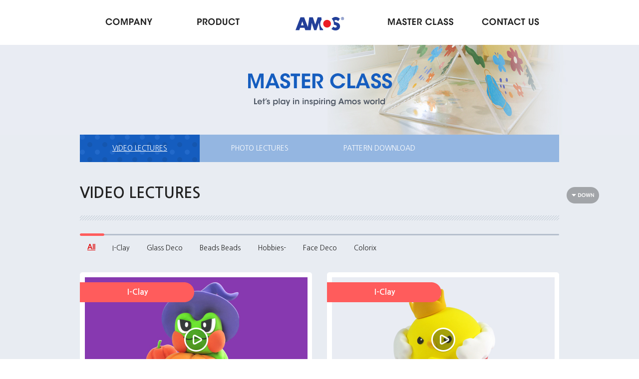

--- FILE ---
content_type: text/html
request_url: https://amoskorea.co.kr/EN/CreateSpace?ci=VIDEO_LECTURES&p=2
body_size: 30580
content:
<!doctype html>
<html lang="ko">
	<head>
				<meta charset="utf-8" />
		<title>AMOS</title>
		<meta http-equiv="X-UA-Compatible" content="IE=edge" />
		<meta name="viewport" content="width=900" />
		<meta name="author" content="" />
		<meta name="keywords" content="" />
		<meta name="description" content="" />
		<meta name = "format-detection" content = "telephone=no"/>
		<meta property="og:type" content="article" />
		<meta property="og:site_name" content="AMOS" />
		<meta property="og:url" content="" />
		<meta property="og:title" content="AMOS 2015" />
		<meta property="og:description" content="AMOS" />
		<meta property="og:image" content="" />
		<meta name="naver-site-verification" content="a613ad30f2ddb36552c503a164ec5f63daca4f64"/>
		<link rel="shortcut icon" href="javascript:" />

		<link rel="stylesheet" href="/Common/css/amos_eng_style.css" />
		<link rel="stylesheet" href="/Common/css/jquery-ui.css" />
		<script type="text/javascript" src="/Common/js/jquery-1.8.2.min.js"></script>
		<script type="text/javascript" src="/Common/js/jquery-ui.min.js"></script>		
		<script type="text/javascript" src="/Common/js/jquery.ui.datepicker-ko_utf8.js"></script>		
		<script type="text/javascript" src="/Common/js/jquery.cookie.js"></script>				
		<script type="text/javascript" src="/Common/js/jquery.ez.placeholder.js"></script>
		
		<script src='/Common/js/zoomPlugin/jquery.elevatezoom.js'></script>
		<script type="text/javascript" src="/Common/js/amos_eng.js"></script>
		<script type="text/javascript" src="/Common/js/gnb.js"></script>
		<script type="text/javascript" src="/Common/js/sub.js"></script>
		<script type="text/javascript" src="/Common/js/sns.js"></script>
		<script type="text/javascript" src="/Common/js/guide.js"></script>
		<script type="text/javascript" src="/Common/js/jquery.easing.1.3.js"></script>
		<script type="text/javascript" src='/Common/js/zoomPlugin/jquery.elevatezoom.js'></script>

		<script type="text/javascript" src="/Common/js/Lib.js"></script>
		<script type="text/javascript">
			jQuery(document).ready(function(){
				var csfrData = {};
			     csfrData['csrf_test_name']
		         = '8a7a44e8424c437ea9ad4adda4f965a2';
		         $(function() {
		        	    // Attach csfr data token
		        	    $.ajaxSetup({
		        	       data: csfrData
		        	    });
		         });

		         $('.viewD').find('img').css('width', '100%');	
				 $(".lan").click(function() {
					if ($(this).hasClass("on")) {
						$(this).removeClass("on");
					} else {
						$(this).addClass("on");
					}
				 });
			})
		</script>
		<!--[if lt IE 9]>
			<script src="http://html5shiv.googlecode.com/svn/trunk/html5.js"></script>
		<![endif]-->

		<script>
		  (function(i,s,o,g,r,a,m){i['GoogleAnalyticsObject']=r;i[r]=i[r]||function(){
		  (i[r].q=i[r].q||[]).push(arguments)},i[r].l=1*new Date();a=s.createElement(o),
		  m=s.getElementsByTagName(o)[0];a.async=1;a.src=g;m.parentNode.insertBefore(a,m)
		  })(window,document,'script','//www.google-analytics.com/analytics.js','ga');

		  ga('create', 'UA-43487040-1', 'auto');
		  ga('send', 'pageview');

		</script>
	</head>                     

	<body style="">
		<div class="wrapperBg">&nbsp;</div>
		<a style="top: -100px;" class="goBody" href="#cBody">본문바로가기</a>
		<div id="wrapper">
						<div id="header">
				<h1><a href="/EN/"><img src="/Common/eng_images/logo.gif" alt="amos" /></a></h1>
				<div id="gnb">
					<div class="gnbDiv">
      																	
<a href="javascript:;" class="one fir"><img src="/Common/eng_images/btn/gnb1.gif" alt="COMPANY"/></a>
<div class="twoD fir">
	<div class="twoDbody">
		<a href="/EN/Amos/Intro">ABOUT AMOS</a>
		<a href="/EN/Amos/History">HISTORY</a>
		<a href="/EN/Amos/Dept">ORGANIZATION</a>
		<a href="/EN/Amos/Business">GLOBAL AMOS</a>
		<a href="/EN/Amos/Location">LOCATION</a>
	</div>
</div>
<a href="javascript:;" class="one sec"><img src="/Common/eng_images/btn/gnb2.gif" alt="PRODUCT"/></a>
<div class="twoD sec">
	<div class="twoDbody">
		<a href="/EN/Product?ci=GLUES">GLUES</a>
		<a href="/EN/Product?ci=STATIONERY">STATIONERY</a>
		<a href="/EN/Product?ci=PAINT_DECO">PAINT_DECO</a>
		<a href="/EN/Product?ci=COSMETICS">COSMETICS</a>
		<a href="/EN/Product?ci=MODELING CLAY">MODELING CLAY</a>
		<a href="/EN/Product?ci=CRAYONS">CRAYONS</a>
		<a href="/EN/Product?ci=HOBBIES">HOBBIES</a>
		<a href="/EN/Product?ci=COLORING MARKERS">COLORING MARKERS</a>
	</div>
</div>
<a href="javascript:;" class="one thr"><img src="/Common/eng_images/btn/gnb3.gif" alt="MASTER CLASS"/></a>
<div class="twoD thr">
	<div class="twoDbody">
		<a href="/EN/CreateSpace/?ci=VIDEO_LECTURES">VIDEO LECTURES</a>
		<a href="/EN/CreateSpace/?ci=PHOTO_LECTURES">PHOTO LECTURES</a>
		<a href="/EN/CreateSpace/?ci=PATTERN_DOWNLOAD">PATTERN DOWNLOAD</a>
	</div>
</div>
<a href="javascript:;" class="one for"><img src="/Common/eng_images/btn/gnb4.gif" alt="CONTACT US"/></a>
<div class="twoD for">
	<div class="twoDbody">
		<a href="/EN/ContactUs">CONTACT US</a>
	</div>
</div>					
					</div>
				</div>
			</div><!--// header -->

			

						<div id="cBody" class="sub">
				<div class="subVisual thr"><!-- 원뎁스 메뉴별로 클래스와 텍스트가  다르게 들어갑니다 -->
					<p><img src="/Common/eng_images/title/subvisual3_tit.png" alt="MASTER CLASS" /></p>
				</div>
			
				<div id="subBody">
					
				
					<div id="lnb" class="engLnb">
						<div class="lnbbt">
				    	
<a href="/EN/CreateSpace/?ci=VIDEO_LECTURES" class=" on ">VIDEO LECTURES</a>
<a href="/EN/CreateSpace/?ci=PHOTO_LECTURES" class=" ">PHOTO LECTURES</a>
<a href="/EN/CreateSpace/?ci=PATTERN_DOWNLOAD" class=" ">PATTERN DOWNLOAD</a> 
						</div>
					</div>

										<div class="subTitA"><h2>VIDEO LECTURES</h2></div>
					
					<div id="subCon">
					<script type="text/javascript">
	$(function(){
		var closeThumbN;
		$(".alink").on("click",function(){
			$("#VideoWrap").show();
			$(".wrapperBg").show();
			$("#VideoWrap > .popTitD > #VideoCate").text($(this).children(".cateA").text());
			$("#VideoWrap > .popConD > #VideoTitle").text($(this).parent().attr('data-title'));
			$("#VideoWrap > .popConD > #VideoDsc").text($(this).parent().attr('data-desc'));
			$("#VideoWrap > .popConD > .videoA > iframe").attr("src", $(this).children(".VideoUrl").val().replace("https://youtu.be/", "https://www.youtube.com/embed/"));
			closeThumbN = jQuery(this).parent().index();
			if($(".popW").height() > $(window).height() - $("#footer").height()) {
				$(".popW").css("top", -180);
				$("html, body").animate({scrollTop:0}, 300);
			} else {
				$(".popW").css("top", ($(window).height()/2) - ($(".popW").height()/2) + $(window).scrollTop()-380);
			}
		});
		$("#VideoClose").on("click", function(){
			if($(".popW").height() > $(window).height() - $("#footer").height()) $("html, body").animate({scrollTop:$(".videoListD  li").eq(closeThumbN).offset().top}, 300);
			$("#VideoWrap").hide();
			$(".wrapperBg").hide();
			$("#VideoWrap > .popConD > .videoA > iframe").attr("src", "");
		});
		$(".wrapperBg").on("click", function(){
			if($(".popW").height() > $(window).height() - $("#footer").height()) $("html, body").animate({scrollTop:$(".videoListD  li").eq(closeThumbN).offset().top}, 300);
			$("#VideoWrap").hide();
			$(".wrapperBg").hide();
			$("#VideoWrap > .popConD > .videoA > iframe").attr("src", "");
		});
		$(window).scroll(function(){
			//$(".popW").css("top", ($(window).height()/2) - ($(".popW").height()/2) + $(window).scrollTop()-300);
			//if(parseInt($(".popW").css("top").split("p")[0]) > jQuery(document).height() - jQuery(".popW").height() - 100) {
			//	$(".popW").css("top", jQuery(document).height() - jQuery(".popW").height() - 100);
			//}
		})
		$(window).resize(function(){
			$(".wrapperBg").height($(document).height());
			$(".popW").css("left", $("#subCon").width()/2-$(".popW").width()/2);
			$(".popW").css("top", ($(window).height()/2) - ($(".popW").height()/2) + $(window).scrollTop()-380);
		});
		$(window).resize();
	});
</script>					
					<div class="tabStyleB mt27"> <!-- 탭  클릭시 페이지 이동 -->
						<a href="/EN/CreateSpace?ci=VIDEO_LECTURES" class="on"><span class="txt">All</span><span class="barE">&nbsp;</span></a>
													<a href="/EN/CreateSpace?ci=VIDEO_LECTURES&fw=411" class="">
								<span class="txt">I-Clay</span><span class="barE">&nbsp;</span>
							</a>
													<a href="/EN/CreateSpace?ci=VIDEO_LECTURES&fw=100" class="">
								<span class="txt">Glass Deco</span><span class="barE">&nbsp;</span>
							</a>
													<a href="/EN/CreateSpace?ci=VIDEO_LECTURES&fw=977" class="">
								<span class="txt">Beads Beads</span><span class="barE">&nbsp;</span>
							</a>
													<a href="/EN/CreateSpace?ci=VIDEO_LECTURES&fw=978" class="">
								<span class="txt">Hobbies-</span><span class="barE">&nbsp;</span>
							</a>
													<a href="/EN/CreateSpace?ci=VIDEO_LECTURES&fw=991" class="">
								<span class="txt">Face Deco</span><span class="barE">&nbsp;</span>
							</a>
													<a href="/EN/CreateSpace?ci=VIDEO_LECTURES&fw=1010" class="">
								<span class="txt">Colorix</span><span class="barE">&nbsp;</span>
							</a>
											</div>
					
					<div class="videoListD formC2 mt20"><!-- 2단구성 갤러리목록 -->
						<ul>
															<li data-title="Halloween Hueri character" data-desc="Let's make a Halloween Hueri character with i-Clay.">
									<span class="hover">&nbsp;</span>
									<a href="javascript:" class="alink">
										<input type="hidden" class="VideoUrl" title="video view" value="https://youtu.be/8hWxLlNkY7M?feature=shared?autoplay=1">
										<span class="cateA" >I-Clay</span>
										<span class="playBu"><img src="/Common/eng_images/icon/twoFormPlay_icon.png" alt="" /></span>
										<span class="imgA">
																							<img src="/__DATA/CreateSpace/2024/10/28/2c367b99fa38b45097576f5a7aad86d7" alt="썸네일" />
																					</span><!-- 이미지 W446 H250 -->
										<span class="infoA">
											<span class="titA listTitle">Halloween Hueri character</span>
											<span class="txtA lstDsc">Let's make a Halloween Hueri character with i-Clay.</span>
										</span>
									</a>
									<p class="snsA">
										<a href="javascript:" onclick="sendSns('facebook', 'https://youtu.be/8hWxLlNkY7M?feature=shared', '');"><img src="/Common/eng_images/icon/facebookIcon.gif" alt="facebook" /></a>
										<a href="javascript:" onclick="sendSns('twitter', 'https://youtu.be/8hWxLlNkY7M?feature=shared', '');"><img src="/Common/eng_images/icon/twitterIcon.gif" alt="twitter" /></a>
									</p>
								</li>
															<li data-title="King Wang Kong" data-desc="Let's make a King Wang Kong character with i-Clay.">
									<span class="hover">&nbsp;</span>
									<a href="javascript:" class="alink">
										<input type="hidden" class="VideoUrl" title="video view" value="https://youtu.be/IcinibJm2lc?feature=shared?autoplay=1">
										<span class="cateA" >I-Clay</span>
										<span class="playBu"><img src="/Common/eng_images/icon/twoFormPlay_icon.png" alt="" /></span>
										<span class="imgA">
																							<img src="/__DATA/CreateSpace/2024/09/23/4676e775a0fd798a892e28a9c2251eb3" alt="썸네일" />
																					</span><!-- 이미지 W446 H250 -->
										<span class="infoA">
											<span class="titA listTitle">King Wang Kong</span>
											<span class="txtA lstDsc">Let's make a King Wang Kong character with i-Clay.</span>
										</span>
									</a>
									<p class="snsA">
										<a href="javascript:" onclick="sendSns('facebook', 'https://youtu.be/IcinibJm2lc?feature=shared', '');"><img src="/Common/eng_images/icon/facebookIcon.gif" alt="facebook" /></a>
										<a href="javascript:" onclick="sendSns('twitter', 'https://youtu.be/IcinibJm2lc?feature=shared', '');"><img src="/Common/eng_images/icon/twitterIcon.gif" alt="twitter" /></a>
									</p>
								</li>
															<li data-title="Hueri & Hani character tanghulu" data-desc="Let's make Hueri & Hani character tanghulu with i-Clay.">
									<span class="hover">&nbsp;</span>
									<a href="javascript:" class="alink">
										<input type="hidden" class="VideoUrl" title="video view" value="https://youtu.be/ZDL0-VQoTOo?feature=shared?autoplay=1">
										<span class="cateA" >I-Clay</span>
										<span class="playBu"><img src="/Common/eng_images/icon/twoFormPlay_icon.png" alt="" /></span>
										<span class="imgA">
																							<img src="/__DATA/CreateSpace/2024/08/26/a9c36839d7db24757a6351cfc4f5eeed" alt="썸네일" />
																					</span><!-- 이미지 W446 H250 -->
										<span class="infoA">
											<span class="titA listTitle">Hueri & Hani character tanghulu</span>
											<span class="txtA lstDsc">Let's make Hueri & Hani character tanghulu with i-Clay.</span>
										</span>
									</a>
									<p class="snsA">
										<a href="javascript:" onclick="sendSns('facebook', 'https://youtu.be/ZDL0-VQoTOo?feature=shared', '');"><img src="/Common/eng_images/icon/facebookIcon.gif" alt="facebook" /></a>
										<a href="javascript:" onclick="sendSns('twitter', 'https://youtu.be/ZDL0-VQoTOo?feature=shared', '');"><img src="/Common/eng_images/icon/twitterIcon.gif" alt="twitter" /></a>
									</p>
								</li>
															<li data-title="Hani" data-desc="Let's make a Hani character with i-Clay.">
									<span class="hover">&nbsp;</span>
									<a href="javascript:" class="alink">
										<input type="hidden" class="VideoUrl" title="video view" value="https://youtu.be/7YE34byJpns?feature=shared?autoplay=1">
										<span class="cateA" >I-Clay</span>
										<span class="playBu"><img src="/Common/eng_images/icon/twoFormPlay_icon.png" alt="" /></span>
										<span class="imgA">
																							<img src="/__DATA/CreateSpace/2024/07/23/7fe78285d3a954476128356987596f5d" alt="썸네일" />
																					</span><!-- 이미지 W446 H250 -->
										<span class="infoA">
											<span class="titA listTitle">Hani</span>
											<span class="txtA lstDsc">Let's make a Hani character with i-Clay.</span>
										</span>
									</a>
									<p class="snsA">
										<a href="javascript:" onclick="sendSns('facebook', 'https://youtu.be/7YE34byJpns?feature=shared', '');"><img src="/Common/eng_images/icon/facebookIcon.gif" alt="facebook" /></a>
										<a href="javascript:" onclick="sendSns('twitter', 'https://youtu.be/7YE34byJpns?feature=shared', '');"><img src="/Common/eng_images/icon/twitterIcon.gif" alt="twitter" /></a>
									</p>
								</li>
															<li data-title="Velong" data-desc="Let's make a Velong character with i-clay.

">
									<span class="hover">&nbsp;</span>
									<a href="javascript:" class="alink">
										<input type="hidden" class="VideoUrl" title="video view" value="https://youtu.be/Z7YvScsjH4c?feature=shared?autoplay=1">
										<span class="cateA" >I-Clay</span>
										<span class="playBu"><img src="/Common/eng_images/icon/twoFormPlay_icon.png" alt="" /></span>
										<span class="imgA">
																							<img src="/__DATA/CreateSpace/2024/06/24/bde53a83f18942f668e51ac61d3deafe" alt="썸네일" />
																					</span><!-- 이미지 W446 H250 -->
										<span class="infoA">
											<span class="titA listTitle">Velong</span>
											<span class="txtA lstDsc">Let's make a Velong character with i-clay.

</span>
										</span>
									</a>
									<p class="snsA">
										<a href="javascript:" onclick="sendSns('facebook', 'https://youtu.be/Z7YvScsjH4c?feature=shared', '');"><img src="/Common/eng_images/icon/facebookIcon.gif" alt="facebook" /></a>
										<a href="javascript:" onclick="sendSns('twitter', 'https://youtu.be/Z7YvScsjH4c?feature=shared', '');"><img src="/Common/eng_images/icon/twitterIcon.gif" alt="twitter" /></a>
									</p>
								</li>
															<li data-title="Hueri" data-desc="Let's make a Hueri character with i-clay.">
									<span class="hover">&nbsp;</span>
									<a href="javascript:" class="alink">
										<input type="hidden" class="VideoUrl" title="video view" value="https://youtu.be/nx2s9uv6VRU?si=ANAFNRnEeXwYVpIr?autoplay=1">
										<span class="cateA" >I-Clay</span>
										<span class="playBu"><img src="/Common/eng_images/icon/twoFormPlay_icon.png" alt="" /></span>
										<span class="imgA">
																							<img src="/__DATA/CreateSpace/2024/05/27/aafae2fe41ea55287092e2f66c7c5d0c" alt="썸네일" />
																					</span><!-- 이미지 W446 H250 -->
										<span class="infoA">
											<span class="titA listTitle">Hueri</span>
											<span class="txtA lstDsc">Let's make a Hueri character with i-clay.</span>
										</span>
									</a>
									<p class="snsA">
										<a href="javascript:" onclick="sendSns('facebook', 'https://youtu.be/nx2s9uv6VRU?si=ANAFNRnEeXwYVpIr', '');"><img src="/Common/eng_images/icon/facebookIcon.gif" alt="facebook" /></a>
										<a href="javascript:" onclick="sendSns('twitter', 'https://youtu.be/nx2s9uv6VRU?si=ANAFNRnEeXwYVpIr', '');"><img src="/Common/eng_images/icon/twitterIcon.gif" alt="twitter" /></a>
									</p>
								</li>
															<li data-title="Puppy" data-desc="Let's make a puppy with i-clay">
									<span class="hover">&nbsp;</span>
									<a href="javascript:" class="alink">
										<input type="hidden" class="VideoUrl" title="video view" value="https://youtu.be/fiSjzS1ksx0?si=2Tq0lFCjz95aRd0w?autoplay=1">
										<span class="cateA" >I-Clay</span>
										<span class="playBu"><img src="/Common/eng_images/icon/twoFormPlay_icon.png" alt="" /></span>
										<span class="imgA">
																							<img src="/__DATA/CreateSpace/2024/05/27/6678473f2cf254f5fd20b33a117c90d2" alt="썸네일" />
																					</span><!-- 이미지 W446 H250 -->
										<span class="infoA">
											<span class="titA listTitle">Puppy</span>
											<span class="txtA lstDsc">Let's make a puppy with i-clay</span>
										</span>
									</a>
									<p class="snsA">
										<a href="javascript:" onclick="sendSns('facebook', 'https://youtu.be/fiSjzS1ksx0?si=2Tq0lFCjz95aRd0w', '');"><img src="/Common/eng_images/icon/facebookIcon.gif" alt="facebook" /></a>
										<a href="javascript:" onclick="sendSns('twitter', 'https://youtu.be/fiSjzS1ksx0?si=2Tq0lFCjz95aRd0w', '');"><img src="/Common/eng_images/icon/twitterIcon.gif" alt="twitter" /></a>
									</p>
								</li>
															<li data-title="Easter eggs" data-desc="Let's make Easter eggs with i-clay.">
									<span class="hover">&nbsp;</span>
									<a href="javascript:" class="alink">
										<input type="hidden" class="VideoUrl" title="video view" value="https://youtu.be/Jfo0iQM80sI?feature=shared?autoplay=1">
										<span class="cateA" >I-Clay</span>
										<span class="playBu"><img src="/Common/eng_images/icon/twoFormPlay_icon.png" alt="" /></span>
										<span class="imgA">
																							<img src="/__DATA/CreateSpace/2024/03/26/d43a41dde5279f2acaf03bd85738aec9" alt="썸네일" />
																					</span><!-- 이미지 W446 H250 -->
										<span class="infoA">
											<span class="titA listTitle">Easter eggs</span>
											<span class="txtA lstDsc">Let's make Easter eggs with i-clay.</span>
										</span>
									</a>
									<p class="snsA">
										<a href="javascript:" onclick="sendSns('facebook', 'https://youtu.be/Jfo0iQM80sI?feature=shared', '');"><img src="/Common/eng_images/icon/facebookIcon.gif" alt="facebook" /></a>
										<a href="javascript:" onclick="sendSns('twitter', 'https://youtu.be/Jfo0iQM80sI?feature=shared', '');"><img src="/Common/eng_images/icon/twitterIcon.gif" alt="twitter" /></a>
									</p>
								</li>
															<li data-title="Taurus" data-desc="Let's make a Taurus with i-clay.">
									<span class="hover">&nbsp;</span>
									<a href="javascript:" class="alink">
										<input type="hidden" class="VideoUrl" title="video view" value="https://youtu.be/n-_4kBcqGWc?feature=shared?autoplay=1">
										<span class="cateA" >I-Clay</span>
										<span class="playBu"><img src="/Common/eng_images/icon/twoFormPlay_icon.png" alt="" /></span>
										<span class="imgA">
																							<img src="/__DATA/CreateSpace/2024/02/26/188b5ad191e004b042276cc123d87339" alt="썸네일" />
																					</span><!-- 이미지 W446 H250 -->
										<span class="infoA">
											<span class="titA listTitle">Taurus</span>
											<span class="txtA lstDsc">Let's make a Taurus with i-clay.</span>
										</span>
									</a>
									<p class="snsA">
										<a href="javascript:" onclick="sendSns('facebook', 'https://youtu.be/n-_4kBcqGWc?feature=shared', '');"><img src="/Common/eng_images/icon/facebookIcon.gif" alt="facebook" /></a>
										<a href="javascript:" onclick="sendSns('twitter', 'https://youtu.be/n-_4kBcqGWc?feature=shared', '');"><img src="/Common/eng_images/icon/twitterIcon.gif" alt="twitter" /></a>
									</p>
								</li>
															<li data-title="Dragon card" data-desc="Let's make a dragon card with i-clay.">
									<span class="hover">&nbsp;</span>
									<a href="javascript:" class="alink">
										<input type="hidden" class="VideoUrl" title="video view" value="https://youtu.be/IJvyKodszro?feature=shared?autoplay=1">
										<span class="cateA" >I-Clay</span>
										<span class="playBu"><img src="/Common/eng_images/icon/twoFormPlay_icon.png" alt="" /></span>
										<span class="imgA">
																							<img src="/__DATA/CreateSpace/2024/01/22/59f5bd4ee8cd6ff93c061f183c183477" alt="썸네일" />
																					</span><!-- 이미지 W446 H250 -->
										<span class="infoA">
											<span class="titA listTitle">Dragon card</span>
											<span class="txtA lstDsc">Let's make a dragon card with i-clay.</span>
										</span>
									</a>
									<p class="snsA">
										<a href="javascript:" onclick="sendSns('facebook', 'https://youtu.be/IJvyKodszro?feature=shared', '');"><img src="/Common/eng_images/icon/facebookIcon.gif" alt="facebook" /></a>
										<a href="javascript:" onclick="sendSns('twitter', 'https://youtu.be/IJvyKodszro?feature=shared', '');"><img src="/Common/eng_images/icon/twitterIcon.gif" alt="twitter" /></a>
									</p>
								</li>
															<li data-title="Bella" data-desc="Let's make a Bella character with i-clay.">
									<span class="hover">&nbsp;</span>
									<a href="javascript:" class="alink">
										<input type="hidden" class="VideoUrl" title="video view" value="https://youtu.be/oZYhfvJDY0g?si=lxoGTvRv35kUWWnD?autoplay=1">
										<span class="cateA" >I-Clay</span>
										<span class="playBu"><img src="/Common/eng_images/icon/twoFormPlay_icon.png" alt="" /></span>
										<span class="imgA">
																							<img src="/__DATA/CreateSpace/2023/12/26/f362d15c4349d960e42632521a205786" alt="썸네일" />
																					</span><!-- 이미지 W446 H250 -->
										<span class="infoA">
											<span class="titA listTitle">Bella</span>
											<span class="txtA lstDsc">Let's make a Bella character with i-clay.</span>
										</span>
									</a>
									<p class="snsA">
										<a href="javascript:" onclick="sendSns('facebook', 'https://youtu.be/oZYhfvJDY0g?si=lxoGTvRv35kUWWnD', '');"><img src="/Common/eng_images/icon/facebookIcon.gif" alt="facebook" /></a>
										<a href="javascript:" onclick="sendSns('twitter', 'https://youtu.be/oZYhfvJDY0g?si=lxoGTvRv35kUWWnD', '');"><img src="/Common/eng_images/icon/twitterIcon.gif" alt="twitter" /></a>
									</p>
								</li>
															<li data-title="Bracelets" data-desc="Let's make bracelets with i-Clay.

">
									<span class="hover">&nbsp;</span>
									<a href="javascript:" class="alink">
										<input type="hidden" class="VideoUrl" title="video view" value="https://youtu.be/ahq458tTYYA?feature=shared?autoplay=1">
										<span class="cateA" >I-Clay</span>
										<span class="playBu"><img src="/Common/eng_images/icon/twoFormPlay_icon.png" alt="" /></span>
										<span class="imgA">
																							<img src="/__DATA/CreateSpace/2023/11/27/f1dadb4100df4fe91c9aaf001359abdf" alt="썸네일" />
																					</span><!-- 이미지 W446 H250 -->
										<span class="infoA">
											<span class="titA listTitle">Bracelets</span>
											<span class="txtA lstDsc">Let's make bracelets with i-Clay.

</span>
										</span>
									</a>
									<p class="snsA">
										<a href="javascript:" onclick="sendSns('facebook', 'https://youtu.be/ahq458tTYYA?feature=shared', '');"><img src="/Common/eng_images/icon/facebookIcon.gif" alt="facebook" /></a>
										<a href="javascript:" onclick="sendSns('twitter', 'https://youtu.be/ahq458tTYYA?feature=shared', '');"><img src="/Common/eng_images/icon/twitterIcon.gif" alt="twitter" /></a>
									</p>
								</li>
													</ul>
					</div>
					<div class="pagingD mt30">
						<ul>
							<li class=" first"><a href="/EN/CreateSpace?ci=VIDEO_LECTURES&p=1" class=" first ">처음</a></li><li class=" prev"><a href="/EN/CreateSpace?ci=VIDEO_LECTURES&p=1" class=" prev ">이전</a></li><li class=""><a href="/EN/CreateSpace?ci=VIDEO_LECTURES&p=1" class="">1</a></li><li class=" active"><a href="/EN/CreateSpace?ci=VIDEO_LECTURES&p=2" class=" active">2</a></li><li class=""><a href="/EN/CreateSpace?ci=VIDEO_LECTURES&p=3" class="">3</a></li><li class=""><a href="/EN/CreateSpace?ci=VIDEO_LECTURES&p=4" class="">4</a></li><li class=""><a href="/EN/CreateSpace?ci=VIDEO_LECTURES&p=5" class="">5</a></li><li class=""><a href="/EN/CreateSpace?ci=VIDEO_LECTURES&p=6" class="">6</a></li><li class=""><a href="/EN/CreateSpace?ci=VIDEO_LECTURES&p=7" class="">7</a></li><li class=""><a href="/EN/CreateSpace?ci=VIDEO_LECTURES&p=8" class="">8</a></li><li class=""><a href="/EN/CreateSpace?ci=VIDEO_LECTURES&p=9" class="">9</a></li><li class=""><a href="/EN/CreateSpace?ci=VIDEO_LECTURES&p=10" class="">10</a></li><li class=" next"><a href="/EN/CreateSpace?ci=VIDEO_LECTURES&p=11" class=" next ">다음</a></li><li class=" last"><a href="/EN/CreateSpace?ci=VIDEO_LECTURES&p=21" class=" last ">마지막</a></li>						</ul>
					</div>
					<form name="srchForm" method="get" action="/EN/CreateSpace">
					<div class="searType1">
						<input type="hidden" name="fw" value="" />
						<input type="hidden" name="f" value="CS_TITLE" /><!--
						--><input type="hidden" name="ci" value="VIDEO_LECTURES" /><!--
						--><input type="text" name="q" id="proSrchTx" value="" placeholder="Video Name" title="product name Input" /><!--
						--><a href="javascript:" onclick="chkSrchForm();" class="srchBt"><img src="/Common/eng_images/btn/searchBt_90x33.gif" alt="search" /></a><!--
						--><a href="/EN/CreateSpace?ci=VIDEO_LECTURES&fw=" class="resetBt"><img src="/Common/eng_images/btn/searchResetBt_33x33.gif" alt="initialization" /></a>
					</div>
					</form>
					
					<div class="popW videoPopW W800" id="VideoWrap" style="display:none;"><!-- 동영상 팝업 -->
						<div class="popTitD">
							<p id="VideoCate"></p><!-- 선택한 카테고리 네임 노출 -->
							<p class="closeBt"><a href="javascript:" id="VideoClose"><img src="/Common/eng_images/popup/popClose_bt.png" alt="popup close" /></a></p>
						</div>
						<div class="popConD pb20">
							<div class="videoA"><iframe class="VideoPlayer" width="100%" height="100%" title="video view" src="" frameborder="0" webkitallowfullscreen mozallowfullscreen allowfullscreen></iframe></div><!-- 동영상 들어가는 영역 W750 H480-->
							<p class="titA mt18" id="VideoTitle"></p>
							<p class="txtA mt8" id="VideoDsc"></p>
						</div>
					</div>
					<script type="text/javascript">
					function chkSrchForm(){
						if($.trim($("#proSrchTx").val()) == ""){
							alert("Please Insert Search Text.");
							return false;
						}
						document.srchForm.submit();
					}
					</script>
					</div>

					<!-- 2015-11-30 추가 / 2015-12-02 순서변경  -->
					<div class="pageBtA">						
						<button class="pTopBt"><img src="/Common/images/btn/pageTopBt.png" alt="Top" /></button>
						<button class="pDownBt"><img src="/Common/images/btn/pageDownBt.png" alt="down" /></button>
					</div>
					<!--// 2015-11-30 추가 -->					

				</div>
			</div>
		</div><!--//  wrapper -->
		<div id="footer">
					

			<div class="footerDiv">

				<ul class="fUtillL">

					<li><a href="/EN/Utility/IndividualInfo/?lang=En"><img src="/Common/eng_images/txt/footUtill_tx1.gif" alt="PRIVACY POLICY" /></a></li>

					<li><a href="/EN/Utility/AccessTerms/?lang=En"><img src="/Common/eng_images/txt/footUtill_tx2.gif" alt="TERMS" /></a></li>

					<li><a href="/EN/Utility/SiteMap/"><img src="/Common/eng_images/txt/footUtill_tx3.gif" alt="SITEMAP" /></a></li>

				</ul>

				<p><img src="/Common/eng_images/txt/footer_txt.gif" alt="42, Dongtansandan 5-gil, Dongtan-myeon, Hwaseong-si, Gyeonggi-do / Company Name : AMOS Corporation / Business Registration Number : 124-86-74646 / Representative : Eun-seong Lee / Phone: 82 2 3452 0133 / FAX : 82 2 3452 0277 / Copyright 2015 AMOS Co., Ltd., ALL Right Reserved. " /></p>



				<div class="bts">

					<p class="leftBtn">
						<a href="/EN/Ecatalog?ci=ECatalog"><img src="/Common/eng_images/btn/footer_bt1.gif" alt="A-MEMBERS" /></a>
						<a href="/EN/Bbs?ci=ENNOTICE"><img src="/Common/eng_images/btn/footer_bt3.gif" alt="NOTICE" /></a>
					</p>

					<p class="lan">
						<a href="/"><img class="kor" src="/Common/zh_images/btn/footer_lan2.gif" alt="KOREAN" /></a>
						<a href="/ZH"><img class="chi" src="/Common/zh_images/btn/footer_lan3.gif" alt="CHINESE" /></a>
					</p>

					<p class="mt50 taR">
						<a href="https://www.youtube.com/user/amostuber"><img src="/Common/eng_images/btn/footer_sns1.gif" alt="YOUTUBE" /></a>
						<a href="https://www.facebook.com/%EC%95%84%EB%AA%A8%EC%8A%A4-1460921884219525/"><img src="/Common/eng_images/btn/footer_sns2.gif" alt="FACEBOOK" /></a>
						<a href="https://twitter.com/Amoskorea"><img src="/Common/eng_images/btn/footer_sns3.gif" alt="TWITTER" /></a>
                        <a href="https://www.instagram.com/amoskorea_official/"><img src="/Common/eng_images/btn/footer_sns4.jpg" alt="INSTAGRAM" /></a>
					</p>

				</div>

			</div>

				</div><!--// footer -->
	</body>
</html>




--- FILE ---
content_type: text/css
request_url: https://amoskorea.co.kr/Common/css/amos_eng_style.css
body_size: 69673
content:
/*@import url('edit_style.css');*/
@import url(https://fonts.googleapis.com/earlyaccess/nanumgothic.css);

*{margin:0; padding:0;}
html{width:100%; height:100%}
body{position:relative; font-size:13px; font-family:'Nanum Gothic', "나눔고딕", dotum,"돋움",sans-serif; color:#555; -webkit-text-size-adjust:none;  height:100%; letter-spacing:0;}
body.main{background:none;}
body,div,h1,h2,h3,h4,h5,h6,ul,ol,li,dl,dt,dd,p,form,fieldset,table,tr,th,td{margin:0; padding:0}
ul,ol,li{list-style:none}
img, fieldset{border:none; vertical-align:top}
legend, caption{display:none}
textarea, button{vertical-align:middle}
input, select{vertical-align:middle; background:#fff; border:0; font-family:'Nanum Gothic', "나눔고딕", dotum,"돋움",sans-serif; color:#555; border-radius:0; font-size:14px;}
input,option{padding:3px 10px; height:27px;}
input[type="radio"],input[type="checkbox"] {border:0; padding:0; height:auto; }
input[type="password"] {height:32px; border:1px solid #ddd; color:#767676}
label{font-size:14px;}
select{padding:3px; height:32px; border:1px solid #d7d7d7;}
textarea{padding:10px; vertical-align:middle; background:#fff; border:1px solid #d7d7d7; font-family:'Nanum Gothic', "나눔고딕", dotum,"돋움",sans-serif; color:#555; font-size:14px; }
.checkbox{padding:0; border:0; height:auto;}
a{text-decoration:none; color:#666666; vertical-align:middle; outline:none;}
a:hover, a:focus, a:active{text-decoration:none;}
table{border-collapse:collapse; width:100%;}
button{background:none; border:none; padding:0; margin:0; cursor:pointer; overflow:visible; white-space: nowrap; outline:none;}
map area {outline:none;}
/*::selection{background: #1C8292; color: #fff;}
::-moz-selection{background: #1C8292; color: #fff;}*/

/* 간격, 폰트 */
.mt0{margin-top:0px !important}
.mt2{margin-top:2px !important}
.mt3{margin-top:3px !important}
.mt5{margin-top:5px !important}
.mt8{margin-top:8px !important}
.mt10{margin-top:10px !important}
.mt12{margin-top:12px !important}
.mt13{margin-top:13px !important}
.mt14{margin-top:14px !important}
.mt15{margin-top:15px !important}
.mt16{margin-top:16px !important}
.mt17{margin-top:17px !important}
.mt18{margin-top:18px !important}
.mt20{margin-top:20px !important}
.mt22{margin-top:22px !important}
.mt23{margin-top:23px !important}
.mt24{margin-top:24px !important}
.mt25{margin-top:25px !important}
.mt26{margin-top:26px !important}
.mt27{margin-top:27px !important}
.mt28{margin-top:28px !important}
.mt29{margin-top:29px !important}
.mt30{margin-top:30px !important}
.mt35{margin-top:35px !important}
.mt37{margin-top:37px !important}
.mt38{margin-top:38px !important}
.mt40{margin-top:40px !important}
.mt43{margin-top:43px !important}
.mt46{margin-top:46px !important}
.mt45{margin-top:45px !important}
.mt50{margin-top:50px !important}
.mt70{margin-top:70px !important}
.mt55{margin-top:55px !important}
.mr10{margin-right:10px !important}
.mr15{margin-right:15px !important}
.mr20{margin-right:20px !important}
.ml5{margin-left:5px !important}
.ml10{margin-left:10px !important}
.ml15{margin-left:15px !important}
.mb50 {margin-bottom:50px !important}
.mb60 {margin-bottom:60px !important}
.mb80 {margin-bottom:80px !important}
.mw5 {margin-left:5px !important; margin-right:5px !important;}
.pl10{padding-left:10px !important}
.pl15{padding-left:15px !important}
.pl18{padding-left:18px !important}
.pl20{padding-left:20px !important}
.pl30{padding-left:30px !important}
.pb0{padding-bottom:0px !important}
.pb20{padding-bottom:20px !important}
.padH0 {padding-top:0 !important; padding-bottom:0 !important;}
.padHW0 {padding:0 !important;}
.w740 {width:740px;}

.disB {display:block !important}
.disIB {display:inline-block  !important}
.fs13{font-size:13px !important}
.fs14{font-size:14px !important}
.fs16{font-size:16px !important}
.fs18{font-size:18px !important}
.fs60{font-size:60px !important}
.c222{color:#222 !important}
.c767{color:#767676 !important}
.c085 {color:#0851b4 !important}
.cdf0 {color:#df0000 !important}
.cff5 {color:#ff5c5c !important}
.fwN {font-weight:normal !important}
.borB {border-bottom:1px solid #d0d4d9 !important; padding:0 0 30px  !important;}
.roundBox {width:960px; padding:4px 0 0; background:url('/Common/eng_images/icon/roundBoxT_bg.png') no-repeat 0 0;}
.roundBox .roundD{width:920px; padding:20px 20px 14px; background:#FFF;}
.roundBox .botBg{width:960px; padding:0 0 6px ; background:url('/Common/eng_images/icon/roundBoxB_bg.png') no-repeat 0 bottom}

/* 정렬 */
.taC{text-align:center !important}
.taR{text-align:right !important}
.taL{text-align:left !important}
.verM {vertical-align:middle !important;}
.verM2 {vertical-align:middle !important; margin-top:-2px !important}
.posiR {position:relative !important} 

/*텍스트 스타일*/
.txSt1 {font-size:14px; color:#767676; letter-spacing:-0.25px;}
.dotList li {font-size:14px;  padding:0 0 0 13px; background:url('/Common/eng_images/icon/dot4x4.gif') no-repeat 0 9px; line-height:22px; letter-spacing:0;}
.dotList.fs16 li{font-size:16px; line-height:27px; background-position:0 11px; letter-spacing:-0.5px;}
.dotTx {font-size:14px;  padding:0 0 0 13px; background:url('/Common/eng_images/icon/dot4x4.gif') no-repeat 0 9px; line-height:22px; letter-spacing:0}
.dotTx.blue {background:url('/Common/eng_images/icon/blueDot.gif') no-repeat 0 9px}
.circleTit {padding:0 0 0 24px; font-size:26px; color:#0851b4; background:url('/Common/eng_images/icon/circleTit_bu.gif') no-repeat 0 8px;}
.noDataTx {font-size:20px; color:#555;}
.noDataTx span {color:#155dbf}
.pTx {font-size:16px; color:#222}
.mailTx {font-size:14px; color:#0851b4; text-decoration:underline; vertical-align:top; display:inline-block; margin-top:-2px;}
.mailTx.fs13 {margin-top:-1px;}
.indenL10 li{margin-left:10px; text-indent:-10px;}
.inden10{margin-left:10px; text-indent:-10px;}
.indenL15 li{margin-left:15px; text-indent:-15px;}
.inden15{margin-left:15px; text-indent:-15px;}

/*버튼 스타일*/
.bt {padding:5px 15px 8px; font-weight:bold; color:#fff; background:#505966;}
.bt img {vertical-align:middle; margin:0 0 0 8px;}


.goBody{position: absolute; top: 0; left:0; width: 100%; height: 60px; line-height: 60px; text-align: center; background:#f5ed65; color: #544939; font-size: 18px; font-weight: bold; z-index: 20000;}
.hide{position:absolute; top:-9999px; left:-9999px; z-index:-1}
.overF {width:100%; overflow:hidden;}
.fl {float:left;}
.fr {float:right;}

.wrapperBg{display:none; position: absolute; top: 0; left:0; width:100%; z-index:3000; height:1000px; background: url("/Common/eng_images/popup/wrapper_bg.png") repeat scroll 0 0; }
#wrapper{position:relative; width:100%; min-width:960px; overflow:hidden;}
#wrapper.main{position:relative; height:1030px; overflow:hidden}

/* 해더 */
#header{position:relative; width:100%; height:27px; padding:32px 0 31px; text-align:center; z-index:1000}
#header h1 a{position:relative; z-index:1000}
#gnb{position:absolute; top:0; left:0; width:100%; height:90px; text-align:left}
#gnb .gnbDiv{position:relative; width:960px; height:90px; margin:auto}
#gnb .gnbDiv a{display:block; }
#gnb .gnbDiv a.one{position:absolute; top:0; padding:36px 0 37px; width:195px; text-align:center; cursor:default;}
#gnb .gnbDiv a.one.fir{left:0}
#gnb .gnbDiv a.one.sec{left:180px}
#gnb .gnbDiv a.one.thr{right:180px}
#gnb .gnbDiv a.one.for{right:0}
#gnb .gnbDiv .twoD{position:absolute; top:87px; width:195px; padding:3px 0 0; background:url('/Common/eng_images/icon/gnb_twobg.gif') no-repeat center 0; z-index:1000;}
#gnb .gnbDiv .twoD.fir{left:0; display:none}
#gnb .gnbDiv .twoD.sec{left:180px; display:none}
#gnb .gnbDiv .twoD.thr{right:180px; display:none}
#gnb .gnbDiv .twoD.for{right:0; display:none}
#gnb .gnbDiv .twoDbody{width:139px; padding:22px 28px 12px; background:#fff; opacity:0.95; text-align:center}
#gnb .gnbDiv .twoD a{margin-bottom:6px; color:#222; padding:9px 0 0 ;}
#gnb .gnbDiv .twoD a:first-child{padding:0;}
#gnb .gnbDiv .twoD a:hover{color:#2e4892; font-weight:bold; text-decoration:underline; }

/* 메인 */
.mVisual{position:relative; width:100%; height:807px; overflow:hidden; background-color: #f9f9f9;}
.mVisual .contBt.left{position:absolute; top:340px; left:100px; z-index:900}
.mVisual .contBt.right{position:absolute; top:340px; right:100px; z-index:900}
.mVisual .rollU{width:100%; height:807px; position:absolute; top:0; left:0;}
.mVisual .rollU.one{width:100%; height:807px; background:url('/Common/eng_images/icon/main_visual1.jpg') no-repeat center 0}
.mVisual .rollU.two{width:100%; height:807px; background:url('/Common/eng_images/icon/main_visual2.jpg') no-repeat center 0}
.mVisual .rollU.thr{width:100%; height:807px; background:url('/Common/eng_images/icon/main_visual3.jpg') no-repeat center 0}
.mVisual .rollU.fou{width:100%; height:807px; background:url('/Common/eng_images/icon/main_visual4.jpg') no-repeat center 0}
.mVisual .rollU.fiv{width:100%; height:807px; background:url('/Common/eng_images/icon/main_visual5.jpg') no-repeat center 0}
.mVisual .rollU.six{width:100%; height:807px; background:url('/Common/eng_images/icon/main_visual6.jpg') no-repeat center 0}
.mVisual .rollU.sev{width:100%; height:807px; background:url('/Common/eng_images/icon/main_visual7.jpg') no-repeat center 0}
.mVisual .rollU .obj{position:relative; width:1000px; height:807px; margin:auto;}
.mVisual .rollU .obj img {
	zoom:1; 
	background:transparent;
	-ms-filter:"progid:DXImageTransform.Microsoft.gradient(startColorstr=#00FFFFFF,endColorstr=#00FFFFFF)"; /* IE8 */
	filter: progid:DXImageTransform.Microsoft.gradient(startColorstr=#00FFFFFF,endColorstr=#00FFFFFF);  /* IE6 & 7 */
}
.mVisual .rollU .obj .txt{position:absolute; top:110px; right:0px;}
.mVisual .rollU .obj .txt2{position:absolute; top:385px; margin-left: -398px;}
.mVisual .rollU.two .obj .txt{top:110px; left:0px;}
.mVisual .rollU.thr .obj .txt{top:483px; right: 0px;}
.mVisual .rollU.fou .obj .txt{top:483px; right: 0px;}
.mVisual .rollU.fiv .obj .txt{left:73px;}
.mVisual .rollU.six .obj .txt{left:20px;}
.mVisual .rollU.sev .obj .txt{left:287px;}

.mVisual .rollU.one .obj .line1{position:absolute; top:456px; left:142px; overflow:hidden}
.mVisual .rollU.one .obj .line2{position:absolute; top:525px; right:629px; overflow:hidden}
.mVisual .rollU.one .obj .line3{position:absolute; top:590px; left:563px; overflow:hidden}
.mVisual .rollU.one .obj .line4{position:absolute; top:478px; left:511px; overflow:hidden}
.mVisual .rollU.thr .obj .line1{position:absolute; bottom:350px; left:auto; top:auto; right:900px; height:0; overflow:hidden}
.mVisual .rollU.thr .obj .line1 img{height:47px; width:1px}
.mVisual .rollU.thr .obj .btn1{position:absolute; top:456px; right:114px;}
.mVisual .rollU.fou .obj .line1{position:absolute; bottom: 280px; right: 780px; left: auto; width:0; overflow:hidden}
.mVisual .rollU.fou .obj .line1 img{width:97px; height:1px}
.mVisual .rollU.fiv .obj .line1{position:absolute; top:330px; right:701px; left:auto; width:0; overflow:hidden}
.mVisual .rollU.fiv .obj .line1 img{width:100px; height:1px}
.mVisual .rollU.six .obj .line1{position:absolute; top:402px; right:540px; left:auto; width:0; overflow:hidden}
.mVisual .rollU.six .obj .line1 img{width:97px; height:1px}
/*수정*/
.mVisual .rollU .obj .btn1{position:absolute; top:228px; right: 0px;}
.mVisual .rollU .obj .btn2{position:absolute; top:375px; left: 20px;}
.mVisual .rollU .obj .btn3{position:absolute; top:385px; left:165px;}
/*수정*/
.mVisual .rollU .obj .btn4{position:absolute; top:228px; left: 0px;}
.mVisual .rollU .obj .btn5{position:absolute; top:335px; right:475px;}
.mVisual .rollU .obj .btn6{position:absolute; top:390px; right:162px;}
.mVisual .rollU .obj .btn7{position:absolute; top:450px; right:-25px;}
/*수정*/
.mVisual .rollU .obj .btn8{position:absolute; top:599px; right:0px;}
/*수정*/
.mVisual .rollU .obj .btn9{position:absolute; top:599px; right:0px;}
.mVisual .rollU .obj .btn10{position:absolute; top:353px; left:176px;}
.mVisual .rollU .obj .btn11{position:absolute; top:275px; left:90px;}
.mVisual .rollU .obj .btn12{position:absolute; top:434px; left:34px;}
.mVisual .rollU .obj .btn13{position:absolute; top:390px; right:144px;}
.mVisual .rollU .obj .btn14{position:absolute; top:335px; left:225px;}
.mVisual .rollU .obj .btn15{position:absolute; top:300px; right:340px;}


.mVisual .rollU .obj .movie{position:absolute; top:217px; left:73px;}
.mVisual .numBt{position:absolute; top:715px; left:0; width:100%; text-align:center; z-index:400}
.mVisual .numBt a{vertical-align:middle; display:inline-block}
.mVisual .numBt a.play{margin-right:6px}
.mVisual .numBt a img{vertical-align:middle}

.mainNoti{position:absolute; top:835px; left:0; width:100%; background:url('/Common/eng_images/icon/maincon_notibg.png') repeat-x 0 0;}
.mainNoti .mNotiDiv{width:960px; height:55px; margin:auto; overflow:hidden}
.mainNoti .mNotiDiv .tit{width:68px; float:left; padding:20px 0 17px 36px; font-size:15px; color:#fff; background:url('/Common/eng_images/icon/main_noti_icon.png') no-repeat 0 center;}
.mainNoti .mNotiDiv .tit span{display:inline-block; width:62px; font-weight:bold; border-right:1px solid #a39a8e; color:#fff}
.mainNoti .mNotiDiv .txt{position:relative; width:825px; height:55px; float:left; overflow:hidden}
.mainNoti .mNotiDiv .txt a{display:block; position:absolute; top:0; left:0; width:755px; height:18px; padding:21px 35px 16px; color:#fff}
.mainNoti .mNotiDiv .txt a .date{display:block; position:absolute; top:2px; right:0; padding:17px 35px 20px; letter-spacing:0}
.mainNoti .mNotiDiv .bts{width:30px; float:right; padding:7px 0;}
.mainNoti .mNotiDiv .bts a{display:block; width:11px; height:6px; padding:7px 10px;}

.mainCon1{position:absolute; top:890px; left:0; width:100%; height:280px; background:#adc5e5; z-index:500;}
.mainCon1 .mCon1Div{width:960px; margin:auto;}
.mainCon1 .mCon1Div .tit{position:relative; display:block; width:960px; padding:27px 0 26px;}
.mainCon1 .mCon1Div .icon{position:absolute; top:17px; right:0;}
.mainCon1 .mCon1Div .left{position:absolute; top:50px; left:0;}
.mainCon1 .mCon1Div .right{position:absolute; top:50px; right:0;}
.mainCon1 .mRollDiv .unitDiv{position:relative; width:860px; height:200px; margin:auto; overflow:hidden}
.mainCon1 .mRollDiv .unit .img{position:relative; width:200px; height:140px; background:url('/Common/eng_images/icon/main_newprobg.png') no-repeat 0 0;}
.mainCon1 .mRollDiv .unit .img img{position:absolute; top:10px; left:35px; width:130px; height:120px}

.mainCon2{position:absolute; top:960px; left:0; width:100%; height:320px; background:#d0dff4; z-index:510;}
.mainCon2 .mCon2Div{width:960px; margin:auto;}
.mainCon2 .mCon2Div .tit{position:relative; display:block; width:960px; padding:27px 0 26px;}
.mainCon2 .mCon2Div .icon{position:absolute; top:17px; right:0;}
.mainCon2 .mConPack{text-align:center}
.mainCon2 .mConPack .left{position:relative; width:477px; height:250px; float:left; background:url('/Common/eng_images/icon/main_con2line.gif') no-repeat right 46px; overflow:hidden}
.mainCon2 .mConPack .left .bts{position:absolute; top:-40px; right:48px;}
.mainCon2 .mConPack .left .bts a{display:inline-block; padding:0 10px;}
.mainCon2 .mConPack .right{width:430px; float:right;}
.mainCon2 .mConPack .mCon3 a{position:relative; display:inline-block; margin:0 5px; width:130px; height:130px;}
.mainCon2 .mConPack .mCon3 a img{position:absolute; top:0; left:0;}
.mainCon2 .mConPack .mCon3 a img.on{display:none}
.mainCon2 .mRollDiv .unitDiv{position:relative; width:420px; height:200px; margin:auto; overflow:hidden}
.mainCon2 .mRollDiv .unitDiv .unit .frame{position:absolute; top:0; left:0; width:200px; height:140px; background:url('/Common/eng_images/icon/imgFrame.png') no-repeat 0 0;}
.mainCon2 .mRollDiv .unitDiv .img,
.mainCon2 .mRollDiv .unitDiv .img img{width:200px; height:140px}

.mRollDiv{position:relative; height:200px; margin-top:15px;}
.mRollDiv .unit{display:block; position:absolute; top:0; left:0;}
.mRollDiv .unit .type1{position:absolute; top:0; left:0; z-index:100;}
.mRollDiv .unit .txt{margin-top:10px; text-align:center; font-size:14px; color:#222; font-weight:bold}
.mRollDiv .unit:hover .txt {color:#0851b4; text-decoration:underline;}
.mRollDiv .unit .play{position:absolute; top:45px; left:75px; z-index:100;}

.mainBot{position:absolute; top:1030px; left:0; width:100%; height:70px; background:#fff; z-index:520;}
.mainBot .mBotDiv{position:relative; width:960px; margin:auto; padding:18px 0; overflow:hidden;}
.mainBot .mBotDiv p{float:left}

/* footer */
#footer{position:relative; width:100%; height:94px; background:#fff; border-top:1px solid #ddd; z-index:520;}
#footer .footerDiv{position:relative; width:960px; margin:auto; padding:20px 0 18px; clear:both;}
#footer .footerDiv .bts{position:absolute; top:20px; right:0; clear:both}
#footer .footerDiv .bts .leftBtn{float:left}
.fUtillL{width:100%; overflow:hidden; margin:0 0 15px;}
.fUtillL li {float:left; padding:0 16px 0 15px; background:url('/Common/eng_images/icon/footUtill_bar.gif') no-repeat 0 0;}
.fUtillL li:first-child{padding-left:0; background:none;}
/* 2017-02-14 추가 */
.lan{background:url('/Common/zh_images/btn/footer_bt2.gif') no-repeat; width:120px; height:36px; position:relative; float:right; margin-left:10px; cursor:pointer}
.lan a{display:none}
.lan.on{background:url('/Common/zh_images/btn/footer_bt2_on.gif') no-repeat; width:120px; height:100px; display:inline-block; margin-top:-64px; z-index:9000;}
.lan.on a{display:block; width:50px; height:20px}
.lan.on .kor{position:absolute; top:16px; left:19px;}
.lan.on .chi{position:absolute; top:46px; left:19px;}
/* //2017-02-14 추가 */

/* sub */
#cBody.sub {width:100%; margin:0 auto; background:#e8ecf2; }
.subVisual{position:relative; width:100%; height:180px;}
.subVisual p{width:960px; margin:0 auto; text-align:center;}
.subVisual.one{background:url('/Common/eng_images/icon/subvisual1_bg.jpg') no-repeat center 0;}
.subVisual.two{background:url('/Common/eng_images/icon/subvisual2_bg.jpg') no-repeat center 0;}
.subVisual.thr{background:url('/Common/eng_images/icon/subvisual3_bg.jpg') no-repeat center 0;}
.subVisual.for{background:url('/Common/eng_images/icon/subvisual4_bg.jpg') no-repeat center 0;}
.subVisual.fiv{background:url('/Common/eng_images/icon/subvisual5_bg.jpg') no-repeat center 0;}
.subVisual.six{background:url('/Common/eng_images/icon/subvisual6_bg.jpg') no-repeat center 0;}
.subVisual.sev{background:url('/Common/eng_images/icon/subvisual4_bg.jpg') no-repeat center 0;}


#subBody{width:960px; margin:0 auto; padding-bottom:80px; position:relative;}
#lnb {width:960px; height:auto; overflow:hidden; background:#94b6e1;}
#lnb a {display:block; float:left; width:240px; height:55px; line-height:54px; font-size:14px; color:#fff; text-align:Center; }
#lnb a.on, #lnb a:hover {background:url('/Common/eng_images/icon/lnb_hover.gif') no-repeat 0 0; text-decoration:underline;}
.subTitA {margin:44px 0 0; padding:0 0 37px; background:url('/Common/eng_images/icon/oblique_row.gif') no-repeat  0 bottom;}
.subTitA h2 {font-size:30px; font-weight:bold; color:#222; line-height:1.2}
.sProTitA {margin:44px 0 0; width:100%; overflow:hidden;}
.sProTitA h2 {float:left; font-size:30px; font-weight:bold; color:#222;}
.sProTitA .srchDiv {float:right;}
.sProTitA .srchDiv .srchBt{margin:0 5px;}

#subCon{width:960px;}

/* 아모스 소개 2015-12-28
.introD {margin:30px 0 0; line-height:25px; letter-spacing:-0.1px; font-size:14px; height:764px; position:relative;}
.introBg {position:absolute; top:7px; right:-5px; width:1018px; height:1052px}
.introS {width:100%; overflow:hidden;}
.introS .leftA {float:left; width:470px; margin:0 30px 0 0;}
.introS .leftA .fs18{letter-spacing:-0.5px;}
.introS .rightA {float:left; width:460px; margin:374px 0 0;}
*/
.introD {line-height:25px; letter-spacing:-0.1px; font-size:14px; position:relative; color:#555}
.introD p{margin-top:25px}
.introD p:first-child{margin-top:0}

.organChartD {width:100%; overflow:hidden; height:569px; background:url('/Common/eng_images/icon/organChart_bg.gif') no-repeat 0 0; text-indent:-99999px;} 
.exportC{width:100%; overflow:hidden; position:relative;} 
.exportC .titA a{display:block; width:960px; height:40px; background:url('/Common/eng_images/txt/TradingTit.gif') no-repeat 0 0; text-indent:-99999px;}
.exportC .titA a.on {background-image:url('/Common/eng_images/txt/TradingTit_on.gif');}
.exportC .exportD{display:none; width:100%; overflow:hidden; margin:40px 0 0;}
.kExportD {border-top:1px solid #f4f6f9; padding:32px 0 0;}
.kExportD dl {width:100%; overflow:hidden;}
.kExportD dt{float:left; width:160px; color:#0851b4; font-size:18px; padding:5px 0 0}
.kExportD dd{float:left; width:800px;}
.kExportD dd p {margin:5px 0 0; font-size:14px; color:#555; padding:0 0 0 13px; background:url('/Common/eng_images/icon/dot4x4.gif') no-repeat 0 9px; line-height:22px; letter-spacing:0}
.locationA {width:958px; height:428px; border:1px solid #ddd;}
.locationD {overflow:hidden; width:100%}
.locationD li{float:left; min-height:26px; padding:3px 0 0 36px; margin:0 18px 0 0; color:#000; background:url('/Common/eng_images/icon/locationBu1.gif') no-repeat 0 0; }
.locationD li.lo2 {background-image:url('/Common/eng_images/icon/telBu.gif')}
.locationD li.lo3 {background-image:url('/Common/eng_images/icon/faxBu.gif'); margin:0;}
.locationD li strong{font-size:15px;}
.loAccoD {width:100%; overflow:hidden;}
.loAccoD li:first-child{margin:0}
.loAccoD li {position:relative; margin:15px 0 0}
.loAccoD li .hover{display:none; position:Absolute; top:0; left:0; width:960px; height:196px; background:url('/Common/eng_images/icon/locationAcco_hover.png') no-repeat 0 0; cursor:pointer}
.loAccoD li .loInfoD {width:890px;padding:0 70px 0 0; overflow:hidden; height:196px; background:url('/Common/eng_images/icon/locationAcco_bg.png') no-repeat 0 0;}
.loAccoD li .loInfoD dt{float:left; width:382px; font-size:20px; font-weight:bold; color:#000;  text-align:Center; padding:80px 0 0; height:116px;}
.loAccoD li .loInfoD dd {float:left; width:418px;  padding:44px 90px 0 0; background:url('/Common/eng_images/icon/loAccoBt.png') no-repeat right 70px;}
.loAccoD li .loInfoD .dotTx {float:left; font-size:15px; color:#000; font-weight:bold; width:62px; padding-top:2px; background-position:0 11px;}
.loAccoD li .loInfoD .rightA  {float:right; font-size:14px; color:#000; width:342px;padding:2px 0 0;}
.loAccoD li:hover .hover {display:block;}
.loAccoD li.on .loInfoD dd {background:url('/Common/eng_images/icon/loAccoBt_on.png') no-repeat right 70px;}
.loAccoD li .apiD .locationA {border-top:0;}
/*historyD {width:100%; overflow:hidden; height:1482px; background:url('/Common/eng_images/icon/history_bg.jpg') no-repeat 0 0; text-indent:-999999px;} 2015-12-28 */
.historyD{width:100%; margin-top:54px; overflow:hidden}/*background:url('/Common/eng_images/icon/history_bg.gif') no-repeat 0 6px; height:1218px; */
.historyD div{overflow:hidden; margin-top:30px}
.historyD div:first-child{margin-top:0}
.historyD div.hList1{overflow:hidden;min-height:410px;  width:100%;background:url('/Common/eng_images/icon/history_bg1.jpg') no-repeat 0 6px; }
.historyD div.hList1 .listD {float:left; }
.historyD div.hList2{margin:50px 0 0; min-height:480px; width:100%; overflow:hidden; background:url('/Common/eng_images/icon/history_bg2.jpg') no-repeat 0 0;}
.historyD div.hList2 .listD {float:right; }
.historyD div.hList3{margin:50px 0 0; min-height:330px; width:100%; overflow:hidden; background:url('/Common/eng_images/icon/history_bg3.jpg') no-repeat 0 0;}
.historyD div.hList3 .listD {float:left; }
.historyD .hYear{width:95px; display:block; float:left; margin-top:6px}
.historyD .hTxt{background:url('/Common/eng_images/icon/dot4x4.gif') no-repeat 0 11px;  padding-left:13px; font-size:15px; color:#555; display:block; float:left; line-height:24px}
.historyD .hTxt strong{width:35px; display:inline-block; color:#222;}
.historyD .fl .hTxt{float:none}

/*제품소개*/
.newProductD {position:relative; width:100%;}
.nProRollD {position:relative; width:100%; height:316px; overflow:hidden; padding:0 0 10px; background:url('/Common/eng_images/icon/oblique_row.gif') no-repeat  0 bottom;}
.nProRollD ul > li {position:Absolute; top:0; left:0; padding:8px 0 0; width:225px; height:308px; background:url('/Common/eng_images/icon/newProduct_bg.png') no-repeat 0 8px}
.nProRollD ul > li a {display:block; width:225px; height:295px;}
.nProRollD ul > li span  {display:block; }
.nProRollD ul > li span.hover {display:none; position:absolute; top:8px; left:0;width:225px; height:225px;}
.nProRollD ul > li span.newBu {position:Absolute; top:0; left:90px; z-index:200}
.nProRollD ul > li span.frameA {position:Absolute; top:8px; left:0;} 
.nProRollD ul > li span.imgA {padding:0; width:179px; height:179px;margin:3px 0 0 0; padding:23px;}
.nProRollD ul > li span.imgA img{width:179px; height:179px;}
.nProRollD ul > li span.titA {margin:17px 0 0; font-size:14px; line-height:21px; color:#222; text-align:Center; }
.nProRollD ul > li a:hover span.hover {display:block;}
.nProRollD ul > li a:hover span.titA {color:#0851b4; text-decoration:underline;}
.newProductD  .btnA .leftBt{position:Absolute; top:98px; left:-65px; width:45px; height:45px; background:url('/Common/eng_images/btn/nProRollL_bt.png') no-repeat 0 0;  text-indent:-99999px;}
.newProductD  .btnA .leftBt:hover{background-image:url('/Common/eng_images/btn/nProRollL_bt_on.png');}
.newProductD  .btnA .rightBt{position:Absolute; top:98px; right:-65px; width:45px; height:45px; background:url('/Common/eng_images/btn/nProRollR_bt.png') no-repeat 0 0; text-indent:-99999px;}
.newProductD  .btnA .rightBt:hover {background-image:url('/Common/eng_images/btn/nProRollR_bt_on.png');}
.productListD {width:100%; overflow:hidden;}
.productListD ul {width:100%; overflow:hidden;}
.productListD.borT {margin:27px 0 0; background:url('/Common/eng_images/icon/tabStyleB_bg.gif') no-repeat 0 0;}
.productListD li {position:relative; float:left; width:225px; height:302px; margin:20px 0 0 20px; background:url('/Common/eng_images/icon/productL_bg.png') no-repeat 0 0;}
.productListD li span, .productListD li a{display:block;}
.productListD li .hover{position:Absolute; top:0; left:0; display:none;}
.productListD li .imgA {padding:15px; width:195px; height:195px;}
.productListD li .imgA img {width:195px; height:195px;}
.productListD li .titA {text-align:center; padding:25px 0 0; color:#222; font-size:14px; line-height:20px;}
.productListD li:hover .hover {display:block;}
.productListD li:hover .titA {color:#0851b4; text-decoration:underline;}
.productListD .downL li {position:relative; width:300px; height:438px; background:url('/Common/eng_images/icon/pDownL_bg.png') no-repeat 0 0;}
.productListD .downL li .imgA {padding:30px 35px 42px; width:230px; height:230px;}
.productListD .downL li .imgA img {width:230px; height:230px;}
.productListD .downL li .btnA {position:absolute; bottom:15px; left:0; width:100%; text-align:center; margin:13px 0 0;}
.productListD .downL li .btnA a{display:inline-block}

.proNoD {width:100%; padding:118px 0 0; height:84px; text-align:center; background:url('/Common/eng_images/icon/proNo_bg.gif') no-repeat 0 0;}
.videoListD ul {width:100%; overflow:hidden}
.videoListD ul li {position:relative; padding:0; width:300px; height:388px; float:left; margin:30px 0 0 30px; background:url('/Common/eng_images/icon/videoL_bg.png') no-repeat 0 0;}
.videoListD ul > li:first-child{margin:0;}
.videoListD ul li .hover{display:none; position:absolute; top:0; left:0; width:300px; height:387px; background:url('/Common/eng_images/icon/videoL_hover.png') no-repeat 0 0;}
.videoListD ul li a,.videoListD ul li span{display:block;}
.videoListD > ul > li > a {position:relative; padding:10px 10px 0}
.videoListD ul li .cateA {position:Absolute; top:20px; left:0; width:230px; height:40px; line-height:40px; font-size:16px; font-weight:bold; letter-spacing:0; color:#fff; text-align:Center; background:url('/Common/eng_images/icon/listCate_bu.png') no-repeat 0 0;}
.videoListD ul li .playBu{position:Absolute; top:10px; left:10px;}
.videoListD ul li .imgA {background:url('/Common/eng_images/icon/noImg280x210.gif') no-repeat 0 0;}
.videoListD ul li .imgA, .videoListD ul li .imgA img {width:280px; height:210px;}
.videoListD ul li .infoA {padding:0 15px; margin:22px 0 0; height:94px;}
.videoListD ul li .titA {color:#222; font-size:20px; font-weight:bold;}
.videoListD ul li .txtA {margin:7px 0 0; font-size:14px; color:#555; line-height:20px;}
.videoListD ul li .txtA .barA {margin:0 8px;}
.videoListD ul li .txtA span{display:inline-block}
.videoListD ul li .snsA {position:relative; text-align:right;  padding:10px 15px 0 0; height:42px; z-index:1000}
.videoListD ul li .snsA a{display:inline-block;}
.videoListD ul li .likeA {display:inline-block; position:relative; padding:10px 0 0 15px; height:40px; z-index:1000}
.videoListD ul li .likeA strong{display:inline-block; margin:5px 0 0 9px; color:#ff5c5c}
.videoListD ul li .viewA {padding:3px 0 0 23px; background:url('/Common/eng_images/icon/boardView_icon.png') no-repeat 0 6px;}
.videoListD ul li .winA {display:none; position:absolute; top:0; left:10px}
.videoListD ul li.on .winA{display:block;}
.videoListD ul li a:hover .titA{color:#0851b4; text-decoration:underline}
.videoListD.formC2 ul li {position:relative; padding:0; width:465px; height:427px; float:left; margin:30px 0 0 30px; background:url('/Common/eng_images/icon/videoForm2_bg.png') no-repeat 0 0;}
.videoListD.formC2 ul li .hover{display:none; position:absolute; top:0; left:0; width:465px; height:430px; background:url('/Common/eng_images/icon/videoForm2_hover.png') no-repeat 0 0;}
.videoListD.formC2 ul li .imgA, .videoListD.formC2 ul li .imgA img {width:446px; height:250px;}
.videoListD.formC2 ul li .infoA {height:93px;}
.videoListD.skillD ul li {height:375px; float:left; margin:30px 0 0 30px; background:url('/Common/eng_images/icon/skillD_bg.png') no-repeat 0 0;}
.videoListD.skillD ul li .hover{height:373px; background:url('/Common/eng_images/icon/skillD_hover.png') no-repeat 0 0;}
.videoListD.skillD .titA {font-size:14px; color:#222; font-weight:normal; line-height:20px; letter-spacing:-0.5px;}
.videoListD.skillD ul li .infoA {padding:0 15px; margin:22px 0 0; height:62px;}
.videoListD.skillD ul li .bottA {display:inline-block; position:relative; padding:13px 0 0 15px; height:52px; width:265px; line-height:22px; z-index:1000}
.videoListD.skillD ul li .bottA span{display:inline; margin:0 9px 0 0 ;}
.videoListD.skillD ul li .bottA .nameA {word-break: break-all;}

.adVideoListD ul {width:100%; overflow:hidden; margin:20px 0 0;}
.adVideoListD ul li {position:relative; padding:0; width:465px; height:355px; float:left; margin:30px 0 0 30px; background:url('/Common/eng_images/icon/adList_bg.png') no-repeat 0 0;}
.adVideoListD ul > li:first-child{margin:0;}
.adVideoListD ul li .hover{display:none; position:absolute; top:0; left:0; width:465px; height:352px; background:url('/Common/eng_images/icon/adList_hover.png') no-repeat 0 0;}
.adVideoListD ul li a,.adVideoListD ul li span{display:block;}
.adVideoListD ul li a {position:relative; padding:10px}
.adVideoListD ul li .playBu{position:Absolute; top:10px; left:10px;}
.adVideoListD ul li .imgA, .adVideoListD ul li .imgA img {width:445px; height:250px;}
.adVideoListD ul li .infoA {padding:0 15px; margin:18px 0 0; height:66px;}
.adVideoListD ul li .titA {color:#222; font-size:20px; font-weight:bold; line-height:1.4}
.adVideoListD ul li .txtA {margin:5px 0 0; font-size:14px; color:#555; line-height:20px;}
.adVideoListD ul li .snsA {text-align:right;  padding:10px 15px 0 0; height:42px;}
.adVideoListD ul li .snsA a{display:inline-block;}
.adVideoListD ul li a:hover .titA{color:#0851b4; text-decoration:underline}

.posterListD {width:100%; overflow:hidden;}
.posterListD ul li {position:relative; padding:0; width:300px; height:540px; float:left; margin:20px 0 0 30px;  background:url('/Common/eng_images/icon/posterL_bg.png') no-repeat 0 0;}
.posterListD ul li span{display:block;}
.posterListD ul li .hover{display:none; position:absolute; top:0; left:0; width:300px; height:540px; background:url('/Common/eng_images/icon/posterL_hover.png') no-repeat 0 0;}
.posterListD ul li .imgA {padding:10px;}
.posterListD ul li .imgA, .posterListD ul li .imgA img {display:block; width:280px; height:395px;}
.posterListD ul li .infoA {display:block; padding:0 10px; margin:15px 0 0; height:57px;}/* background:url('/Common/eng_images/icon/down_bu.gif') no-repeat 10px 5px;*/
.posterListD ul li .titA {color:#222; font-size:14px; line-height:22px;}
.posterListD ul li .btnA {position:absolute; bottom:15px; left:0; width:100%; text-align:center; margin:13px 0 0;}
.posterListD .eCatalL li {background:url('/Common/eng_images/icon/catalogL_bg1.png') no-repeat 0 0;}
.posterListD .eCatalL li .infoA {padding:0 10px 0 35px; background:url('/Common/eng_images/icon/down_bu.gif') no-repeat 10px 5px;}
.posterListD .eCatalL li a .hover{display:none; position:absolute; top:0; left:0; width:300px; height:478px; background:url('/Common/images/icon/catalogL_hover.png') no-repeat 0 0;}

.pViewRollW {width:100%; overflow:hidden; background:#fff;}
.pViewRollD {width:100%; overflow:hidden;}
.pViewRollD .leftA {position:relative; float:left; width:330px; padding:30px 35px 0 35px; border-right:1px solid #e8ecf2}
.pViewRollD .leftA .zoomBt {position:absolute; bottom:0; right:0;}
.pViewRollD .leftA .zoomBt button {width:35px; height:35px;}
.pViewRollD .leftA .pvRollD {position:relative; width:100%; height:370px; overflow:hidden;}
.pViewRollD .leftA .pvRollD .rollUnit {position:absolute; top:0; left:0;}
.pViewRollD .leftA .pvRollD .btnA  {text-align:center; margin:0 auto;}
.pViewRollD .leftA .pvRollD .btnA a {display:inline-block; position:relative; width:11px; height:18px; margin:0 0 0 4px;background:url('/Common/eng_images/icon/pViewRollBt.gif') no-repeat 0 6px;}
.pViewRollD .leftA .pvRollD .btnA a:first-child{margin:0;}
.pViewRollD .leftA .pvRollD .btnA a.on {width:15px; height:20px; background:url('/Common/eng_images/icon/pViewRollBt_on.gif') no-repeat 0 0;}
.pViewRollD .rightA {position:relative; float:left; width:510px; height:275px; padding:44px 0 81px 48px;}
.pViewRollD .rightA .titA {padding:0 20px 0 0; font-size:26px; color:#0851b4; font-weight:bold; line-height:34px; letter-spacing:-0.8px;}
.pViewRollD .rightA .infoA {margin:25px 0 0; padding:28px 0 0; border-top:1px solid #b6c0cd;} 
.pViewRollD .rightA .infoA li {width:100%; overflow:hidden; margin:0 0 10px; letter-spacing:0;}
.pViewRollD .rightA .infoA li .nameA {width:90px; padding:0 0 0 10px; float:left; font-size:14px; font-weight:bold; color:#222; background:url('/Common/eng_images/icon/dot4x4.gif') no-repeat 0 center; }
.pViewRollD .rightA .infoA li .conA {width:388px; padding:0 20px 0 0; float:left; font-size:14px;}
.pViewRollD .rightA .markW{position:absolute; right:0; bottom:0; width:100%; height:80px; border-top:1px solid #e8ecf2}
.pViewRollD .rightA .markA{position:absolute; top:15px; left:30px; width:100%; overflow:hidden}
.pViewRollD .rightA .markA li{float:left; margin:0 0 0 20px}
.pViewRollD .rightA .markA li:first-child {margin:0;}
.pViewRollD .rightA .snsA{position:absolute; top:25px; right:30px;}
.pViewD {font-size:14px; letter-spacing:0}
.pViewB .rightA {float:right; width:123px; text-align:Center; padding:12px 0; background:url('/Common/eng_images/icon/pViewSns_bu.gif') no-repeat left center;}
.pViewB {width:100%; overflow:hidden; padding:13px 0; border-top:1px solid #e8ecf2; border-bottom:1px solid #e8ecf2}
.pViewS{width:100%; overflow:hidden;}
.pViewS .leftA {float:left; margin:0 50px 0 0}
.pViewS .rightA {float:left;} 
.proViewTxD{line-height:24px; font-size:14px; margin:0 0 0 25px; width:935px !important}
.proRollW {width:100%; position:relative}
.proRollW .productListD {width:100%; position:relative; overflow:hidden; height:322px}
.proRollW .productListD ul li{position:Absolute; top:0; left:0; margin:20px 0 0;}
.proRollW  .btnA .leftBt{position:Absolute; top:126px; left:-65px; width:45px; height:45px; background:url('/Common/eng_images/btn/nProRollL_bt.png') no-repeat 0 0;  text-indent:-99999px;}
.proRollW  .btnA .leftBt:hover{background-image:url('/Common/eng_images/btn/nProRollL_bt_on.png');}
.proRollW  .btnA .rightBt{position:Absolute; top:126px; right:-65px; width:45px; height:45px; background:url('/Common/eng_images/btn/nProRollR_bt.png') no-repeat 0 0; text-indent:-99999px;}
.proRollW  .btnA .rightBt:hover {background-image:url('/Common/eng_images/btn/nProRollR_bt_on.png');}
.rollPageD {position:Absolute; top:-30px; right:0;}
.rollPageD .curN {color:#0851b4; font-weight:bold;}
.rollPageD .rollPageBt {display:inline-block; width:15px; height:15px; font-size:14px; background:url('/Common/eng_images/icon/rollPageBt.gif') no-repeat 0 0;}
.rollPageD .rollPageBt.on {background-image:url('/Common/eng_images/icon/rollPageBt_play.gif');}
.borBW {padding:0 0 30px; border-bottom:1px solid #d0d4d9}
.borBW.noBor {padding:0; border:0;}

.viewImg{width:330px !important; height:330px !important;}
	.zoomWindow{margin-left:12px;
	box-shadow: 0px 0px 28px -6px #929292;
	-webkit-box-shadow: 0px 0px 28px -6px #929292;
	-moz-box-shadow: 0px 0px 28px -6px #929292;
	-o-box-shadow: 0px 0px 28px -6px #929292;
}
.zoomLens{
	width:100px !important; height:100px !important;
	box-shadow: 0px 0px 28px -6px #000000;
	-webkit-box-shadow: 0px 0px 28px -6px #000000;
	-moz-box-shadow: 0px 0px 28px -6px #000000;
	-o-box-shadow: 0px 0px 28px -6px #000000;
}
#id_gallery{text-align:center; margin-top:10px;}
#id_gallery a{margin:0 3px; text-decoration:none; display:inline-block;}
#id_gallery a.active{position:relative; top:-7px;}
.fancybox-outer{width:693px;}

.topBoxD {width:100%;overflow:hidden;}
.topBoxS {width:469px;overflow:hidden; float:left;}
.topBoxS.tb1 {margin-right:22px;}
.topBoxS span, .topBoxS a{display:block;}
.topBoxS a {position:relative; padding:25px 25px; width:419px; height:165px; background:url('/Common/eng_images/icon/topBoxS_bg.png') no-repeat 0 0;}
.topBoxS a .leftA {position:relative; float:left; width:239px}
.topBoxS a .iconBu{position:Absolute; top:-10px; left:83px; z-index:100}
.topBoxS a .hover{position:Absolute; top:0; left:0; display:none; width:469px; height:213px; background:url('/Common/eng_images/icon/topBoxS_hover.png') no-repeat 0 0;}
.topBoxS a .frameA {position:Absolute; top:0; left:0;} 
.topBoxS a .imgA,
.topBoxS a .imgA img{height:157px; width:210px;}
.topBoxS a .rightA {float:left; width:180px; padding:5px 0 0;}
.topBoxS a .cateA {font-size:14px; font-weight:bold; color:#155dbf; }
.topBoxS a .titA {margin:6px 0 0; font-size:20px; font-weight:bold; color:#222; }
.topBoxS a .txtA {margin:15px 0 0;font-size:14px; line-height:20px;}
.topBoxS a .likeA {margin:20px 0 0;}
.topBoxS a .likeA img {margin-top:-2px; vertical-align:middle;}
.topBoxS a .likeNum {display:inline-block; padding:0 0 0 10px; font-size:14px; color:#ff5c5c;}
.topBoxS a:hover .hover {display:block;}
.topBoxS a:hover .titA {color:#0851b4; text-decoration:underline;}

/*창작공간*/
.sketchListD ul {width:100%; overflow:hidden}
.sketchListD ul li {position:relative; padding:0; width:300px; height:291px; float:left; margin:30px 0 0 30px; background:url('/Common/eng_images/icon/roughSketch_bg.png') no-repeat 0 0;}
.sketchListD ul > li:first-child{margin:0;}
.sketchListD ul li .hover{display:none; position:absolute; top:0; left:0; width:300px; height:291px; background:url('/Common/eng_images/icon/roughSketch_hover.png') no-repeat 0 0;}
.sketchListD ul li a,.sketchListD ul li span{display:block;}
.sketchListD > ul > li > a {position:relative; padding:10px 10px}
.sketchListD ul li .cateA {position:Absolute; top:20px; left:0; width:230px; height:40px; line-height:40px; font-size:16px; font-weight:bold; color:#fff; text-align:Center; background:url('/Common/eng_images/icon/listCate_bu.png') no-repeat 0 0; letter-spacing:0;}
.sketchListD ul li .imgA {border:1px solid #ddd;}
.sketchListD ul li .imgA, .sketchListD ul li .imgA img {width:276px; height:208px;}
.sketchListD ul li .infoA {padding:0 15px; margin:20px 0 0; height:40px;}
.sketchListD ul li .titA {color:#222; font-size:20px; font-weight:bold;}
.sketchListD ul li a:hover .titA{color:#0851b4; text-decoration:underline}
.bestSkillW {width:100%;overflow:hidden; padding:0 0 25px; border-bottom:3px solid #b6c0cd}
.bestSkillW .bestSkillD {position:relative; float:left; width:469px; height:262px; overflow:hidden; }
.bestSkillW .bestSkillD.bMonthD {margin:0 22px 0 0}
.bestSkillW .bestSkillD a {display:block; position:relative; padding:25px 35px 0; width:399px; height:237px; overflow:hidden; background:url('/Common/eng_images/icon/bestSkill_bg.png') no-repeat 0 0;}
.bestSkillW .bestSkillD a.noSkill {cursor:default}
.bestSkillW .bestSkillD span{display:block;}
.bestSkillW .bestSkillD .hover {position:absolute; top:0; left:0; display:none; width:469px; height:260px; background:url('/Common/eng_images/icon/bestSkill_hover.png') no-repeat 0 0;}
.bestSkillW .bestSkillD .leftA {float:left; width:237px;}
.bestSkillW .bestSkillD .leftA .imgA {background:url('/Common/eng_images/icon/circleNoImg210x210.gif') no-repeat center 50%;}
.bestSkillW .bestSkillD .leftA .imgA ,.bestSkillW .bestSkillD .leftA .imgA img {width:210px; height:210px;}
.bestSkillW .bestSkillD .leftA .titBuA {position:absolute; top:177px; left:25px;}
.bestSkillW .bestSkillD .rightA {position:relative; float:left; padding:30px 0 50px; width:162px; height:157px}
.bestSkillW .bestSkillD .rightA .cateA {color:#155dbf; font-weight:bold; font-size:14px}
.bestSkillW .bestSkillD .rightA .titA{color:#222; font-size:20px; font-weight:bold;}
.bestSkillW .bestSkillD .rightA .noA {color:#555; font-size:20px; line-height:24px}
.bestSkillW .bestSkillD .rightA .txtA {position:Absolute; bottom:75px; left:0; font-size:14px; color:#555; line-height:20px;}
.bestSkillW .bestSkillD .rightA .txtA .barA {margin:0 8px;}
.bestSkillW .bestSkillD .rightA .txtA span{display:inline-block}
.bestSkillW .bestSkillD .rightA .likeA {position:Absolute; bottom:10px; right:40px; padding-left:0; padding-right:0; text-align:right;}
.bestSkillW .bestSkillD .rightA .likeA img {margin-top:-2px; vertical-align:middle;}
.bestSkillW .bestSkillD .rightA .likeNum {display:inline-block; padding:0 0 0 10px; font-size:14px; color:#ff5c5c;}
.bestSkillNoD {width:100%; padding:20px 0 0; height:184px; text-align:center; font-size:20px; line-height:31px; overflow:hidden; background:url('/Common/eng_images/icon/bestSkillNo_bg.png') no-repeat 0 0;}
.bestSkillW .bestSkillD a:hover .hover{display:block;}
.bestSkillW .bestSkillD a:hover .titA {color:#0851b4; text-decoration:underline}
.bestSkillW .bestSkillD a.noSkill:hover .hover{display:none;}
.bestSkillW .bestSkillD a.noSkill:hover .titA {color:#222; text-decoration:none}
.eventNotiD {width:660px; padding:17px 300px 0 0; min-height:95px; border-bottom:3px solid #155dbf; background:url('/Common/eng_images/icon/evingNoti_bg.png') no-repeat right 0;}
.eventNotiD a {display:block;}
.eventNotiD span{display:block;}
.eventNotiD .titA  {font-size:30px; color:#0851b5; font-weight:bold;}
.eventNotiD .txtA  {margin:8px 0 0; font-size:14px; color:#222;}

/*고객센터*/
.qnaList {width:100%; overflow:hidden;}
.qnaList > ul > li img {vertical-align:middle;}
.qnaList > ul > li {display:block;position:relative; padding:0 0 2px; margin:8px 0 0; width:100%; overflow:hidden; color:#777; font-size:13px; background:url('/Common/eng_images/icon/qnaBoxB_bg.gif') no-repeat 0 bottom;}
.qnaList > ul > li .hover{display:none; position:Absolute; top:0; left:0; width:960px; height:65px; background:url('/Common/eng_images/icon/boardList_hover.png') no-repeat 0 0; cursor:pointer}
.qnaList > ul > li .quesD{width:100%;overflow:hidden; min-height:50px; padding:14px 0 0; background:url('/Common/eng_images/icon/quesD_bg.png') no-repeat 0 0; cursor:pointer}
.qnaList > ul > li.on  .quesD{background-image:url('/Common/eng_images/icon/quesD_bgOn.png');}
.qnaList > ul > li .quesS {width:100%;overflow:hidden;  height:100%; background:#fff;}
.qnaList > ul > li .qIcon {float:left;width:76px; min-height:38px; background:url('/Common/eng_images/icon/qnaQ_icon.gif') no-repeat center 0; text-indent:-999999px;}
.qnaList > ul > li.on .qIcon{background-image:url('/Common/eng_images/icon/qnaQ_iconOn.gif');}
.qnaList > ul > li .qnaTx {float:left;width:824px; min-height:33px; padding:6px 60px 0 0; font-size:15px; background:url('/Common/eng_images/icon/qnaRowBt.gif') no-repeat 835px center;}
.qnaList > ul > li.on .qnaTx {background-image:url('/Common/eng_images/icon/qnaRowBt_on.gif');}
.qnaList > ul > li .ansD {background:url('/Common/eng_images/icon/ansD_bg.gif') no-repeat  0 bottom #f5f5f5; display:none;}
.qnaList > ul > li .ansS{width:100%; padding:20px 0 27px; overflow:hidden;}
.qnaList > ul > li .aIcon {float:left;width:56px; padding:0 0 0 20px}
.qnaList > ul > li .txtD {float:left;width:824px; padding:8px 60px 0 0; font-size:14px; line-height:23px}
.qnaList > ul > li .fileD {width:100%; overflow:hidden; padding:27px 0 21px; border-top:1px dashed #ddd}
.qnaList > ul > li .fileTx {float:left; width:130px; padding:0 0 0 30px; font-size:14px; font-weight:bold; color:#222;}
.qnaList > ul > li .attahL {float:left; width:740px; padding:0 60px 0 0;}
.qnaList > ul > li .attahL li {padding:0 0 7px 25px; background:url('/Common/eng_images/icon/attah_icon.gif') no-repeat 0 2px;}
.qnaList > ul > li .attahL li a:hover {color:#2e4892; text-decoration:underline;}
.qnaList > ul > li:hover .qnaTx a{color:#0851b4; text-decoration:underline;}
.qnaList > ul > li.on:hover .hover {display:none}
.qnaList > ul > li.on:hover .qnaTx a {color:#555; text-decoration:none;}
.qnaList > ul > li:hover .hover {display:block;}
.onInquirT {margin:30px 0 0; width:960px; height:247px; border-bottom:3px solid #b6c0cd; background:url('/Common/eng_images/icon/onlineinquiry_bg.gif') no-repeat center 0; text-indent:-99999px;}
.writeBt {position:absolute; top:0; right:0;}
.onTypeD .indiBt{display:inline-block; width:300px; height:302px; margin:0 30px 0 0; background:url('/Common/eng_images/btn/onlineType_bt1.gif') no-repeat 0 0; text-indent:-9999999px}
.onTypeD .indiBt.on{background-image:url('/Common/eng_images/btn/onlineType_bt1_on.gif');}
.onTypeD .comeBt{display:inline-block; width:300px; height:302px; background:url('/Common/eng_images/btn/onlineType_bt2.gif') no-repeat 0 0; text-indent:-9999999px}
.onTypeD .comeBt.on{background-image:url('/Common/eng_images/btn/onlineType_bt2_on.gif');}
.logoD {border-top:1px solid #d0d4d9; width:171px; height:68px; padding:55px 0 0 789px; background:url('/Common/eng_images/title/reference_tit.gif') no-repeat center 49px;}

/*고객센터*/
.loginBox {width:100%; overflow:hidden;border-top:3px solid #b6c0cd; border-top:1px solid #b6c0cd; background:#fff;}
.loginBox .leftA {float:left; width:400px; overflow:hidden; padding:65px 65px 67px} 
.loginBox .leftA input {width:258px; height:37px; border:1px solid #ddd;}
.loginBox .rightA {float:left; width:350px; padding:55px 40px 70px; background:#f5f5f5;}
.loginBox .rightA .infoA {padding:24px 0 0; line-height:24px; border-top:1px solid #d0d4d9; }
.loginInfoD {width:100%; padding:0; overflow:hidden; border-bottom:1px solid #d0d4d9; background:#fff;}
.loginInfoD .txtD {padding:27px 50px}
.agrCheckD {width:100%; padding:30px 50px; background:#f5f5f5;}
.agrCheckD .agrBt{display:inline-block; height:25px; font-size:16px; font-weight:bold; padding:5px 0 0 40px; color:#222; background:url('/Common/eng_images/icon/agreeCheck_icon.gif') no-repeat 0 0;}
.agrCheckD .agrBt.on{background:url('/Common/eng_images/icon/agreeCheckOn_icon.gif') no-repeat 0 0;}
.agrCheckD .agrBt.ag1 {margin-right:42px}


/* 기타 */
.siteMapD {width:100%; overflow:hidden;}
.siteMapD {width:100%; overflow:hidden;}
.siteS {width:150px; padding:0 0 7px; float:left; margin:0 0 0 12px; text-align:center; background:url('/Common/eng_images/icon/siteMapB_bg.gif') no-repeat 0 bottom;}
.siteS.s1{margin:0;}
.siteS p{width:100%; height:55px; line-height:54px; font-size:18px; color:#fff; font-weight:bold; background:url('/Common/eng_images/icon/siteMapTit1_bg.gif') no-repeat 0 0;}
.siteS.s2 p {background-image:url('/Common/eng_images/icon/siteMapTit2_bg.gif');}
.siteS.s3 p {background-image:url('/Common/eng_images/icon/siteMapTit3_bg.gif');}
.siteS.s4 p {background-image:url('/Common/eng_images/icon/siteMapTit4_bg.gif');}
.siteS.s5 p {background-image:url('/Common/eng_images/icon/siteMapTit5_bg.gif');}
.siteS.s6 p {background-image:url('/Common/eng_images/icon/siteMapTit6_bg.gif');}
.siteS ul {background:#fff; padding:12px 0;}
.siteS ul li {padding:8px 0;}
.siteS ul li a{font-size:14px; color:#222; }
.siteS ul li a:hover {color:#df0000; text-decoration:underline;}
.utillW {font-size:14px; line-height:23px; color:#555; }
.utillW a{font-size:14px; line-height:22px; vertical-align:top;}
.utillW .pTx {font-weight:bold}
.bgNoBox {padding:26px 30px;}
.whiteBox {padding:26px 30px; background:#fff;}
.whiteboxB {padding:26px 50px; background:#fff; border-bottom:1px solid #d0d4d9;}
.moreSelD {border-top:1px solid #d0d4d9; padding:30px 0 0; text-align:right}
.moreSelD select {width:210px;}
.referW{width:100%; padding:120px 0 100px; margin:0 auto; background:#e8ecf2;}
.errorW  {width:700px; margin:0 auto; text-align:center; }
.errorW .errorD  {padding:0 0 16px; background:url('/Common/eng_images/icon/boxW700_bg.gif') no-repeat  0 bottom;}
.errorW .errorS {padding:60px 0 35px;  background:url('/Common/eng_images/icon/oblique_row.gif') no-repeat  0 0 #fff;}
.errorW .errorS  .tit {margin:35px 0 0; font-size:26px; color:#222}
.errorW .errorS  .txt {margin:17px 0 0; font-size:16px; line-height:26px;}

/* tab */
.tabStyleA{width:100%; overflow:hidden; margin:0 auto; text-align:center}
.tabStyleA.count5 a{width:192px; color:#222; background:url('/Common/eng_images/icon/tabStyleAc5_bt.gif') no-repeat 0 0; letter-spacing:0;}
.tabStyleA.count5 a.fir {background:url('/Common/eng_images/icon/tabStyleAc5_fir.gif') no-repeat 0 0;}
.tabStyleA.count5 a.end {background:url('/Common/eng_images/icon/tabStyleAc5_end.gif') no-repeat 0 0;}
.tabStyleA.count5 a.fir.on {background-image:url('/Common/eng_images/icon/tabStyleAc5_firOn.gif');}
.tabStyleA.count5 a.end.on {background-image:url('/Common/eng_images/icon/tabStyleAc5_endOn.gif');}
.tabStyleA a{display:inline-block; width:160px; height:45px; line-height:44px; text-align:center; font-size:14px; color:#222; background:url('/Common/eng_images/icon/tabStyleA_bt.gif') no-repeat 0 0;}
.tabStyleA a.fir {background:url('/Common/eng_images/icon/tabStyleA_fir.gif') no-repeat 0 0;}
.tabStyleA a.end {background:url('/Common/eng_images/icon/tabStyleA_end.gif') no-repeat 0 0;}
.tabStyleA a.on{color:#fff; font-weight:bold; background:#ff5c5c;}
.tabStyleA a.fir.on {background-image:url('/Common/eng_images/icon/tabStyleA_firOn.gif');}
.tabStyleA a.end.on {background-image:url('/Common/eng_images/icon/tabStyleA_endOn.gif');}

.tabStyleB {width:100%; background:url('/Common/eng_images/icon/tabStyleB_bg.gif') no-repeat 0 0; }
.tabStyleB:after {content:""; clear:both; display:block;}
.tabStyleB a {position:relative; top:-1px; display:block; height:57px; float:left; color:#222; font-size:14px; padding:0 0px 0 3px; letter-spacing:0;}
.tabStyleB a.on,
.tabStyleB a:hover{background:url('/Common/eng_images/icon/tabStyleB_onBarF.gif') no-repeat 0 0;}
.tabStyleB a .txt {display:block; float:left; padding:20px 15px 0 12px; margin:0 0 20px; letter-spacing:0px;}
.tabStyleB a.on .txt,
.tabStyleB a:hover .txt {color:#df0000; font-weight:bold; text-decoration:underline;  background:url('/Common/eng_images/icon/tabStyleB_onBar.gif') repeat-x 0 0;}
.tabStyleB a .barE {display:block; float:left;}
.tabStyleB a.on .barE,
.tabStyleB a:hover .barE {background:url('/Common/eng_images/icon/tabStyleB_onBarE.gif') no-repeat 0 0;}

.tabStyleC{width:100%; overflow:hidden; margin:0 auto; text-align:center}
.tabStyleC a{display:inline-block; width:160px; height:45px; line-height:44px; text-align:center; font-size:14px; color:#222; background:url('/Common/eng_images/icon/tabStyleA_bt.gif') no-repeat 0 0;}
.tabStyleC a.fir {background:url('/Common/eng_images/icon/tabStyleA_fir.gif') no-repeat 0 0;}
.tabStyleC a.end {background:url('/Common/eng_images/icon/tabStyleA_end.gif') no-repeat 0 0;}
.tabStyleC a.on{color:#fff; font-weight:bold; background:#ff5c5c;}
.tabStyleC a.fir.on {background-image:url('/Common/eng_images/icon/tabStyleA_firOn.gif');}
.tabStyleC a.end.on {background-image:url('/Common/eng_images/icon/tabStyleA_endOn.gif');}

.subTabStyleA {width:920px; padding:0 20px; overflow:hidden; background:#dadfe7}
.subTabStyleA a {display:block; float:left; color:#222; font-size:14px; padding:0 10px; background:url('/Common/images/icon/subTabStyleA_bar.gif') no-repeat 0 50%;}
.subTabStyleA a:first-child{background:none; padding-left:0;}
.subTabStyleA a .txt{display:block; padding:18px 0 17px; }
.subTabStyleA a:hover .txt,
.subTabStyleA a.on .txt {color:#df0000; font-weight:bold; text-decoration:underline;  background:url('/Common/images/icon/subTabStyleA_onBu.gif') no-repeat center bottom;}

/*boradType*/
table input[type="password"],
table input[type="text"] {width:738px; height:32px; border:1px solid #ddd; color:#767676}
table input[type="text"]:focus {color:#222;}
.noDataD {width:100%; padding:157px 0 0; height:125px; text-align:center; background:url('/Common/eng_images/icon/boardNoData_bg.gif') no-repeat 0 0;}
.catelistD {text-align:right;}
.catelistD a {display:inline-block; padding:0 0 0 15px; margin:0 0 0 15px; background:url('/Common/eng_images/icon/bar_1x13.gif') no-repeat 0 2px;}
.catelistD a:first-child{background:none; padding:0; margin:0;}
.catelistD a.on{font-weight:bold; color:#222;}

.boardListA {width:100%; overflow:hidden;}
.boardListA li img {vertical-align:middle;}
.boardListA li a{display:block;position:relative; padding:23px 0 0; margin:8px 0 0; width:100%; overflow:hidden; height:45px; color:#777; font-size:13px; background:url('/Common/eng_images/icon/boardList_bg.gif') no-repeat 0 0;}
.boardListA li .hover{display:none; position:Absolute; top:0; left:0; width:960px; height:65px; background:url('/Common/eng_images/icon/boardList_hover.png') no-repeat 0 0;}
.boardListA li .numA {display:block; float:left; width:80px; text-align:center; padding:2px 0 0;}
.boardListA li .conA {display:block; float:left; width:613px; padding:0 20px 0 21px;  background:url('/Common/eng_images/icon/boardLine_bu.gif') no-repeat 0 4px;}
.boardListA li .conA .tit {font-size:15px; color:#555;}
.boardListA li .conA .newBu {display:inline-block; margin:0 7px 0 0}
.boardListA li .conA .fileBu {display:inline-block; margin:0 0 0 7px}
.boardListA li .dateA {display:block; float:left; width:106px; text-align:center; padding:0 1px 0 0; background:url('/Common/eng_images/icon/boardLine_bu.gif') no-repeat right 4px; }
.boardListA li .viewA {display:block; float:left; width:74px; padding:0 0 0 45px; background:url('/Common/eng_images/icon/boardView_icon.png') no-repeat 20px 4px;}
.boardListA li.notiR a{padding:22px 0 0; height:45px;}
.boardListA li.notiR:first-child a{ margin:0;}
.boardListA li.notiR .conA .tit{font-weight:bold; color:#222;}
.boardListA li.notiR .conA {padding-top:5px;}
.boardListA li.notiR .numA{padding-top:0;}
.boardListA li:hover .conA .tit{color:#0851b4; text-decoration:underline;}
.boardListA li:hover .hover {display:block;}
.boardListA li .nameA {float:left; width:70px; text-align:center; background:url('/Common/eng_images/icon/boardLine_bu.gif') no-repeat right 4px;}
.boardListA li .reactA {float:left; width:110px; text-align:center;}
.boardListA .oninquiryD li .conA {width:550px}

.boardListB {width:100%; overflow:hidden;}
.boardListB li img {vertical-align:middle;}
.boardListB li {position:relative; padding:22px 0 0; margin:8px 0 0; width:100%; overflow:hidden; height:45px; color:#777; font-size:15px;background:url('/Common/eng_images/icon/boardList_bg.gif') no-repeat 0 0; }
.boardListB li .hover{display:none; position:Absolute; top:0; left:0; width:960px; height:65px; font-size:13px; background:url('/Common/eng_images/icon/boardList_hover.png') no-repeat 0 0;}
.boardListB li .numA {display:block; float:left; width:80px; text-align:center; padding:0 0 0;}
.boardListB li .aClassA {display:block; float:left; width:260px; text-align:center;padding:0 1px 0 0;  background:url('/Common/eng_images/icon/boardLine_bu.gif') no-repeat 0 4px;}
.boardListB li .bClassA {display:block; float:left; width:219px; text-align:center;padding:0 1px 0 0;  background:url('/Common/eng_images/icon/boardLine_bu.gif') no-repeat 0 4px;}
.boardListB li .sClassA {display:block; float:left; width:249px; text-align:center; padding:0 1px 0 0; background:url('/Common/eng_images/icon/boardLine_bu.gif') no-repeat right 4px; }
.boardListB li .sDateA {display:block; float:left; width:460px; padding:0 0 0 20px; background:url('/Common/eng_images/icon/boardLine_bu.gif') no-repeat 0 4px; }
.boardListB li .pNumA {display:block; float:left; width:278px; padding:0 0 0 22px;}
.boardListB li .dataBt {float:left; width:110px; text-align:center; position:relative; z-index:1000}
.boardListB li:hover .conA .tit{color:#0851b4; text-decoration:underline;}
.boardListB li:hover .hover {display:block;}

.onReplyD {padding:8px 0 0 47px; min-height:37px; background:url('/Common/eng_images/icon/qnaA_icon.gif') no-repeat 0 0;}
.boardView {width:100%; overflow:hidden} /*상세페이지*/
.boardView .onlineReplyT {border-top:2px solid #ff5c5c;}
.boardView .onlineReplyT thead th{color:#222}
.boardView .onlineReplyT td {border-top:1px solid #ddd}
.boardView thead th{padding:23px 10px 27px 30px; word-break: break-all; font-size:18px; text-align:left; color:#0851b4; letter-spacing:-0.5px; line-height:1.5; background:#fff;} 
.boardView thead th.date {font-size:13px; color:#777; text-align:right; padding:27px 30px 23px 0; letter-spacing:0.25px; font-weight:normal}
.boardView thead .subR th{border-top:1px dashed #ddd; padding:14px 30px; font-size:14px; color:#222;}
.boardView thead .subR th span {display:inline-block; margin:0 0 0 10px; color:#555; font-weight:normal; }
.boardView tbody th {padding:28px 0 0 30px; color:#3e3e3e; font-size:14px; text-align:left; border-bottom:1px solid #ddd; background:#f5f5f5; vertical-align:top;}
.boardView td {width:900px; padding:25px 30px 35px; border-bottom:1px solid #ddd; border-top:1px solid #b6c0cd;background:#fff;}
.boardView td .viewD {line-height:23px; width:850px; font-size:14px; color:#555; word-break: break-all; margin:0 auto;}
.boardView .taC thead th{padding-left:0; padding-right:0; text-align:center;}
.boardView thead th.basTxA {padding-left:0; padding-right:0; text-align:center; color:#777; font-size:13px; font-weight:normal; background:url('/Common/eng_images/icon/boardLine_bu.gif') no-repeat right center #fff;}
.boardView .photoV td .viewD  {text-align:center}
.boardView .likeA {padding-left:0; padding-right:0; text-align:center;}
.boardView .likeA img {margin-top:-2px; vertical-align:middle;}
.boardView .likeNum {display:inline-block; padding:0 0 0 10px; font-size:14px; color:#ff5c5c;}
.boardView td.borNo {border:none}
.boardView td.borTn {border-top:none;}
.boardView td.borBn {border-bottom:none;}
.boardView .eventV td .viewD {border-bottom:1px dotted #ddd; padding:0 50px 28px 0; }
.boardView .attahRow th{padding-bottom:15px;}
.boardView .attahRow td{padding:25px 30px 15px 0;  background:#f5f5f5;}
.boardView .attahRow td .attahL li {padding:0 0 7px 25px; background:url('/Common/eng_images/icon/attah_icon.gif') no-repeat 0 5px;}
.boardView .attahRow td .attahL li a:hover {color:#2e4892; text-decoration:underline;}
.boardView .reactA {display:inline-block; margin:0 10px 0 0;}
.boardView .likeBt {display:inline-block; width:90px; height:90px; background:url('/Common/eng_images/icon/likeBigIcon.gif') no-repeat 0 0; text-indent:-99999px;}
.boardView .likeBt.on {background-image:url('/Common/eng_images/icon/likeBigIcon_on.gif')}
.boardView .subRow th{background:#fff; padding-bottom:15px;}

.boardWrite {width:100%; overflow:hidden; border-top:3px solid #b6c0cd; font-size:14px; background:#FFF; letter-spacing:0} /*입력페이지*/
.boardWrite th{text-align:left; font-size:16px; padding:23px 5px 23px 25px; color:#222; border-bottom:1px solid #ddd; box-sizing:border-box}
.boardWrite .verT {vertical-align:top;}
.boardWrite th .checkB {display:inline-block; margin:0 7px 0 0;}
.boardWrite th img{vertical-align:middle; margin:-3px 0 0}
.boardWrite th .byteTx {margin:8px 0 0 18px; font-size:13px; font-weight:normal; color:#767676}
.boardWrite th .byteTx img {vertical-align:middle}
.boardWrite th .byteTx strong {color:#0851b4}
.boardWrite td{padding:13px 10px; border-bottom:1px solid #ddd}
.boardWrite td .inputA:first-child {margin:0;}
.boardWrite td .inputA {margin:5px 0 0;}
.boardWrite td .securiD {width:100%; overflow:hidden;}
.boardWrite td .securiD .securiA {float:left; width:200px; height:82px; margin:0 10px 0 0;}
.boardWrite td .securiD .securiA  a{color: #2e4892; text-decoration: underline;}
.boardWrite td .securiD .securiA img{width:200px; height:60px;}
.boardWrite td .securiD .securiA a{display:inline-block; color:#2e4892; text-decoration:underline;}
.boardWrite td .securiD .inputA {float:left; width:366px; padding:6px 0 0;}
.boardWrite td .securiD .inputA input{display:inline-block;}
.boardWrite select{width:170px; height:38px; border:1px solid #ddd; color:#767676}
.fileRemove img{display:inline-block; vertical-align:middle; position:relative; top:0;}

.boardTypeA {width:100%; overflow:hidden; border-top:1px solid #d0d4d9}
.boardTypeA thead th{padding:15px 0 16px; font-size:15px; color:#222; line-height:22px;  border-left:1px solid #d0d4d9; background:#f5f5f5;}
.boardTypeA tbody th{padding:15px 0 16px 20px; font-size:15px; color:#222; line-height:22px;  border-left:1px solid #d0d4d9; border-bottom:1px solid #d0d4d9; background:#f5f5f5; text-align:left; vertical-align:top;}
.boardTypeA tbody td{padding:15px 0 16px 20px; font-size:14px; line-height:22px; border-bottom:1px solid #d0d4d9; border-left:1px solid #d0d4d9; vertical-align:top;}
.boardTypeA tbody td.borR {border-right:1px solid #d0d4d9}
.boardTypeA tbody td a {font-size:14px; line-height:22px; color:#555; vertical-align:top;}
.boardTypeA tbody td.taC {padding-left:0;}
.boardTypeA .end {border-right:1px solid #d0d4d9}

.boardTypeB {width:100%; overflow:hidden; border-top:3px solid #d0d4d9}
.boardTypeB tbody th{padding:24px 0 24px 29px; font-size:16px; text-align:left; color:#222; border-bottom:1px solid #ddd; background:#f5f5f5;}
.boardTypeB tbody th label{font-size:16px;}
.boardTypeB tbody td{padding:24px 0 24px 20px; font-size:14px;  border-bottom:1px solid #ddd; background:#fff; letter-spacing:0;}
.boardTypeB tbody td.inputTd {padding:13px 0 13px 20px;}

.redTboxD{width:910px; padding:25px;  overflow:hidden; border-top:2px solid #ff5c5c; border-bottom:1px solid #d0d4d9; font-size:16px; line-height:27px; background:#fff;}

/*paging*/
.pagingD  {text-align:center}
.pagingD li {display:inline-block;}
.pagingD li a {display:inline-block; margin:0 0 0 6px; width:26px; height:28px;  line-height:28px; font-size:14px; color:#555;}
.pagingD li.active a{width:26px;  color:#2e4893;  text-decoration:underline; }
.pagingD li.first a {width:33px; height:33px; margin:0; background:url('/Common/eng_images/btn/pagingF_bt.gif') no-repeat 0 0; text-indent:-999999px;}
.pagingD li.prev a {width:33px; height:33px; margin:0 19px 0 2px; background:url('/Common/eng_images/btn/pagingP_bt.gif') no-repeat 0 0; text-indent:-999999px;}
.pagingD li.next a {width:33px; height:33px; margin:0 2px 0 35px; background:url('/Common/eng_images/btn/pagingN_bt.gif') no-repeat 0 0; text-indent:-999999px;}
.pagingD li.last a {width:33px; height:33px; margin:0; background:url('/Common/eng_images/btn/pagingE_bt.gif') no-repeat 0 0; text-indent:-999999px;}

.proSrchBox  {width:100%; overflow:hidden; height:40px; padding:10px 0; text-align:center; background:#d0d7e7;}
.proSrchBox  select{width:380px; height:40px; margin-left:5px;}
.termSearD {width:100%; overflow:hidden;}
.termS {overflow:hidden; float:right; width:390px;}
.termSearD .calendarD {position:relative; float:left; height:33px; width:84px; padding:0 35px 0 0; background:#fff;}
.termSearD .calendarD  input[type="text"] {width:80px; height:27px;  border:0;}
.termSearD .calendarD a {position:absolute;top:9px; right:5px;}
.termSearD .calendarD a img {vertical-align:middle;}
.termSearD .calendarM {float:left; height:33px; line-height:33px; margin:0 5px;}
.termSearD .searType1 {text-align:left; float:left; width:378px; margin:0 0 0 5px;}

.serchBox{width:934px; padding:13px; text-align:right; background:#fff;}
.serchBox label{font-size:14px; color:#555; font-weight:bold; display:inline-block; margin:0 5px 0 0;}
.serchBox select {height:40px; width:378px}

/*searType*/
.searType1 {width:100%; text-align:center; margin:20px 0 0;}
.searType1 select{width:100px;}
.searType1 input[type="text"] {width:220px; margin:0 0 0 5px; letter-spacing:0;}
.searType1 .srchBt {display:inline-block; margin:0 5px;}

.pageBtA {position:absolute; top:0; right:-80px;}
.pageBtA button{display:block}
.pageBtA .pTopBt {margin:0 0 2px;}


/*popup*/
.popW {position:Absolute; width:600px; overflow:hidden; z-index:5000} /*기본 w600*/
.popW.W425 {width:425px;}
.popW.W450 {width:450px;}
.popW.W800 {width:800px;}
.popW.posPopW {width:auto;}
.popW.posPopW .popConD{padding:10px;}
.proSrchPopW .leftA {float:left; margin:0 20px 0 0; width:258px;  border:1px solid #ddd;}
.proSrchPopW .leftA .scrollBox{padding:20px; height:424px; width:218px; overflow-y:scroll}
.proSrchPopW .rightA {float:left;}
.proSrchPopW .rightA .txtA {font-size:30px; line-height:1; color:#222; font-weight:bold;}
.proSrchPopW .rightA .scrollBox {width:222px; height:306px; padding:18px; border:1px solid #ddd; overflow-y:scroll}
.popW .popTitD {position:relative; width:100%; height:50px; padding:25px 0 0; font-size:22px; color:#fff; font-weight:bold; background:url('/Common/eng_images/popup/popTit_bg.gif') repeat 0 0;}
.popW.posPopW .popTitD{height:100%; min-height:30px; padding:15px 0;  line-height:25px; font-size:16px;}
.popW.proPopW .popTitD{height:100%; min-height:30px; padding:15px 0;  line-height:25px; font-size:16px;}
.popW .popTitD .closeBt {position:absolute; top:20px; right:30px;}
.popW.posPopW .popTitD .closeBt {top:15px}
.popW.proPopW .popTitD .closeBt{top:15px;}
.popW .popTitD p:first-child {padding:0 90px 0 30px;}
.popConD {padding:30px 30px 50px; font-size:14px; color:#444; line-height:23px; background:#fff;}
.popConD.taC {padding-left:0; padding-right:0;}
.popConD .videoA{width:100%; height:480px; text-align:center; overflow:hidden; background:#777;}
.popConD .posterA{text-align:center; width:100%; height:575px;}
.popConD .posterB{text-align:center; width:100%; }
.popConD .posterA img{width:406px; height:575px;}

.popConD .titA {font-size:20px; font-weight:bold; color:#222}
.sketchPopW {min-width:340px;}
.sketchImgA {border:1px solid #ddd; width:100%; text-align:center;}
.sketchImgA img{max-height:650px;}
/*.sketchImgA img{width:538px; height:378px;}*/
.productA {width:390px; height:390px; border:1px solid #ddd}
.productA img{width:390px; height:390px;}
.browserD {width:100%; overflow:hidden; }
.browserD li {float:left; width:50%; padding:126px 0 0; text-align:center; background:url('/Common/eng_images/popup/browserD_bg2.gif') no-repeat center 0;}
.browserD li:first-child{background-image:url('/Common/eng_images/popup/browserD_bg1.gif');}
.popBotD {padding:13px 30px; text-align:right; background:#f5f5f5;}
.popBotD input  {vertical-align:middle; margin:-2px 5px 0 0;}
.popBotD input.allNoIn {margin-left:40px;}
.borBtA{padding:30px 0 15px; border-top:1px solid #ddd}

.selWinD select{width:153px;}
.yearWinD {background:#e8ecf2; padding:30px;} 
.yearWinD .titA{font-size:28px; color:#155dbf; line-height:1}
.bestPieceD {position:relative;border:1px solid #ddd; padding:10px 50px 10px 10px; width:685px; height:210px; background:#fff;}
.bestPieceD a {display:block;}
.bestPieceD span {display:block;}
.bestPieceD .leftA {float:left; width:430px; margin:0 30px 0 0;}
.bestPieceD .leftA .imgA {width:430px; height:210px;}
.bestPieceD .leftA .imgA img{width:430px; height:210px;}
.bestPieceD .rightA {position:relative; float:left; width:225px; height:187px; padding:23px 0 0;}
.bestPieceD .rightA .cateA {color:#155dbf; font-size:14px; font-weight:bold;}
.bestPieceD .rightA .bTitA {margin:3px 0 0; color:#222; font-size:20px; font-weight:bold;}
.bestPieceD .rightA .nameA {position:absolute; bottom:25px; left:0;}
.monthWinD {position:relative; background:#fff; padding:30px;}
.monthWinD .titA {font-size:28px;}
.monthWinD .bestRollS{position:relative; }
.monthWinD .bRollA {position:Absolute; top:0; left:0;}
.monthWinD .rollBt .leftBt {position:absolute; top:100px; left:0; display:block; width:48px; height:60px; background:url('/Common/eng_images/popup/bestRollL_bt.png') no-repeat 0 0;  text-indent:-99999px;}
.monthWinD .rollBt .rightBt{ position:absolute; top:100px; right:0; display:block; width:48px; height:60px; background:url('/Common/eng_images/popup/bestRollR_bt.png') no-repeat 0 0;  text-indent:-99999px;}
.popNoD {width:100%; padding:122px 0 0; height:95px; font-size:20px; text-align:center; background:url('/Common/eng_images/icon/nooData_icon.gif') no-repeat center 68px #fff; border:1px solid #ddd}
.popNoD span{color:#155dbf}
.grayBgD {position:relative; background:#e8ecf2; padding:30px;}
.popW .boardView .eventV td .viewD{padding-right:0;}
.popW .boardView .eventV td .viewD img {max-width:690px;}

--- FILE ---
content_type: text/plain
request_url: https://amoskorea.co.kr/__DATA/CreateSpace/2024/08/26/a9c36839d7db24757a6351cfc4f5eeed
body_size: 49977
content:
����XICC_PROFILE   HLino  mntrRGB XYZ �  	  1  acspMSFT    IEC sRGB              ��     �-HP                                                 cprt  P   3desc  �   lwtpt  �   bkpt     rXYZ     gXYZ  ,   bXYZ  @   dmnd  T   pdmdd  �   �vued  L   �view  �   $lumi  �   meas     $tech  0   rTRC  <  gTRC  <  bTRC  <  text    Copyright (c) 1998 Hewlett-Packard Company  desc       sRGB IEC61966-2.1           sRGB IEC61966-2.1                                                  XYZ       �Q    �XYZ                 XYZ       o�  8�  �XYZ       b�  ��  �XYZ       $�  �  ��desc       IEC http://www.iec.ch           IEC http://www.iec.ch                                              desc       .IEC 61966-2.1 Default RGB colour space - sRGB           .IEC 61966-2.1 Default RGB colour space - sRGB                      desc       ,Reference Viewing Condition in IEC61966-2.1           ,Reference Viewing Condition in IEC61966-2.1                          view     �� _. � ��  \�   XYZ      L	V P   W�meas                         �   sig     CRT curv           
     # ( - 2 7 ; @ E J O T Y ^ c h m r w | � � � � � � � � � � � � � � � � � � � � � � � � �%+28>ELRY`gnu|����������������&/8AKT]gqz������������ !-8COZfr~���������� -;HUcq~���������+:IXgw��������'7HYj{�������+=Oat�������2FZn�������		%	:	O	d	y	�	�	�	�	�	�

'
=
T
j
�
�
�
�
�
�"9Qi������*C\u�����&@Zt�����.Id����	%A^z����	&Ca~����1Om����&Ed����#Cc����'Ij����4Vx���&Il����Ae����@e���� Ek���*Qw���;c���*R{���Gp���@j���>i���  A l � � �!!H!u!�!�!�"'"U"�"�"�#
#8#f#�#�#�$$M$|$�$�%	%8%h%�%�%�&'&W&�&�&�''I'z'�'�((?(q(�(�))8)k)�)�**5*h*�*�++6+i+�+�,,9,n,�,�--A-v-�-�..L.�.�.�/$/Z/�/�/�050l0�0�11J1�1�1�2*2c2�2�33F33�3�4+4e4�4�55M5�5�5�676r6�6�7$7`7�7�88P8�8�99B99�9�:6:t:�:�;-;k;�;�<'<e<�<�="=a=�=�> >`>�>�?!?a?�?�@#@d@�@�A)AjA�A�B0BrB�B�C:C}C�DDGD�D�EEUE�E�F"FgF�F�G5G{G�HHKH�H�IIcI�I�J7J}J�KKSK�K�L*LrL�MMJM�M�N%NnN�O OIO�O�P'PqP�QQPQ�Q�R1R|R�SS_S�S�TBT�T�U(UuU�VV\V�V�WDW�W�X/X}X�YYiY�ZZVZ�Z�[E[�[�\5\�\�]']x]�^^l^�__a_�``W`�`�aOa�a�bIb�b�cCc�c�d@d�d�e=e�e�f=f�f�g=g�g�h?h�h�iCi�i�jHj�j�kOk�k�lWl�mm`m�nnkn�ooxo�p+p�p�q:q�q�rKr�ss]s�ttpt�u(u�u�v>v�v�wVw�xxnx�y*y�y�zFz�{{c{�|!|�|�}A}�~~b~�#��G���
�k�͂0����W�������G����r�ׇ;����i�Ή3�����d�ʋ0�����c�ʍ1�����f�Ώ6����n�֑?����z��M��� �����_�ɖ4���
�u���L���$�����h�՛B��������d�Ҟ@��������i�ءG���&����v��V�ǥ8��������n��R�ĩ7�������u��\�ЭD���-������ �u��`�ֲK�³8���%�������y��h��Y�ѹJ�º;���.���!������
�����z���p���g���_���X���Q���K���F���Aǿ�=ȼ�:ɹ�8ʷ�6˶�5̵�5͵�6ζ�7ϸ�9к�<Ѿ�?���D���I���N���U���\���d���l���v��ۀ�܊�ݖ�ޢ�)߯�6��D���S���c���s��������2��F���[���p������(��@���X���r������4���P���m��������8���W���w����)���K���m���� !Adobe d@                �� � ��  �� ��            	
            	
      @P!1	0 A"2`#3$564%7 	  !1AQaq"��2@�BP��R#30��b$45 �r�C6`�D%	�csTd   !1AQaq"��2@��BP�Rb#30��r� �C$�c4`��Ss%�t��    �_�1�                           F	����cm2���ۮ�                  ��s���+:d��&�w�[n>�s����                 4�������Ў�퍵N���i{��*�����                 ��_�GI���4�R��V��_�)I�K�3��/b��s65�i��W�f���               ,�i5k�����e�}��</\���ܧ�o�[	����o��;G=�u���� V_!���������y�Ot�.#               [�B�I&��m��JW��T�k#�9}3�o�?�6��'AV�#Mp������������K�%��G�_���\H              #�D�G`4_��o�^��6�'��m���ƿ��a�L���X��GHt�l��ne�a����?Al�	��[�           @�|�$zѰ�iy���j��¡����{穘��b^�h��uO�2�a��i6��)Q�`m-��o7�[˭�y؟Xp?�}|��׏�6���#�V�           ��>Qˌy���N����53{Wdl�gc����ԭ�K���1&�_{^~ea�Ou�*sv���������)�����zՙ�0��n����/��f�          ��4.䞞���� �~LN_��U���g� ]>_�=�u��<�>༛�z���׮浇��Z��3�G�f̱�� �]9�W�,|���Z�.�cf�����i�viW�F]��          �6�"� �� ���K'½�kB�Z��v�?��l�ǗMn9�'�s8�~�,�&�~�ʜ�N.e>��~N��nd�s��߉,��p��5/��mW�n�������Z�         �¼g��@~�\���uc��IC'�����L�P8?l���d�ƕ��� /4*׶���׉��~!�:��/�w6�U�X�>N�#��p������>@�\K����m_����L          <v��>G�N�~/}���;�����
TGK_B쾍���7E��Y�K����n2e���?)��QW_��Z�{Z�k��9yEU$�z�z��4��?��ww���{o�ֲn� ?x��;���>�~Ӏ       �#hYT�{�j�-�o�b,������U��-�T=��RK�y��7��O��Ǘ=��c��u���-�j�	�W\�ME�ߜ�� +�f&6]���ٛ7��̏�k�w�� {W�����§���j�u����        ��q�L���Xd5����t ��q9}���C�]G��L���8{���`��6-��KL�/S��S�q޳0t5��q��v�d��[��L{�庮�|��;�]����LN�m�����������         �К³��l+��w��̽_F*����l��md��S�>�c'v��>a׍��+�Eј�|Wk�9�!�E�l�u稜]��/��r]��ԚX�r��Dk}�7���������|~�_v�U��D��S�>�6W�+��$��[]�z8      �BkJ�l/eq��\R���/�=sh�o������'�]v:�f�᳸���J�w��	y�b�9YI?�λ�撔�����ߍ��� �6�gmt�=�f|r�.;[N�:���7�r�����D��07�E+���ۭ�Z}b�6]�      �Ѝ�B��|;mqD��o0�]3;5�C�ЧN�m�����Dh5�{��~ �y:�}m�y�uMf�ݳ���J����{���K��Ҽ��5O7�|U�k&�<����������z|��>�����R�O,&�T�r�������e��@     �q�Q��B�ھ3�sK�7��u��ָ������-��U��#����L�� ��x�C�s��gd�Z���(A�[�z5�����;6��O��&�����œ���a
�:�#X�([iq��>Urڧ��?����ȯq׵ڵ�d����      !�Q�ӛ��P��庲����_֪�u{Z{�}/�ku�r\�.��1}����<����E�LF���ڔ'�vp��������qׁx�M�_a��zz �s[Ծ:w\IjC'oɐ��k^Yj{��9o:V� i@      �H�m���a��շ��S$��U���W,V��K����������g�})ö�]�sӓ��Z�¹��k�U�i������-pׁx֔�<|��/Ծ���i�<���}��������@��9Û�*\+��}�ʽ��*�O�      �H�(�P�ҫo�S�Oqխ�j�zT�C���\`
V����������oso�DϚIn�D���9�[�o6OV{4������B5x߇c\��:ӜbOvtD�ݵ�lH�G��\��^�ե�m[��O�;~����RP      �4��eP���Y�3�pF5j��I<���GIWк��]�����b
����8������7���c%�ߪnM�yo�^-|;�jumk0�垻�ɧ�+�Q��/�c��|��K�b�g��x1���4���w��Ot�z�)      !�1�F�w���]4�x�M�ZE*�y*yi�Ƕ�q��� �/�1[�{K�5l?��u��;�j��-?Z��O�fC�[�x�]����g��� E�-V���5K����ſ�-�_{���:��{�w	��zGVF�     �� B<H�̱�<K7�Z�r��	���[��OS��wg��.���_����u,��{c\���xx��T�ӣ��˟���S�e�;�^�0ж��-���ISyW�!�u��G�����v��ر�        D:���x[���6�ukܛu>���V�kr�=����?��� ��zm��}��O����	���ouŽ
Wle��s 8!>
�Q�J۷���
        �D�h�iP�,��f�R���i؞��Zec����|_۱c�{�� ��zn1��e�L���|���ܿ���nˌ   'Vx���K��w|       �"��zo<#ڇ�(��[4�6��`��:CZ� ?~���������O�-v��������l����~���kH  l��׊�ۃ�q�Ǧ��     @D M"�������<1��NlkV�����}�Zg�o{�8os=+��-ů��
E)����y��<�o]�mx`  mL��ݸm��]��\     "A,Pq.#a`��!�7yfQ�͊-燶5p.��-�ﾒ`f�
�� U%�Ma�8R	y6�:#s!�P깦  EEv�7�yH�   � D����������K=�J\m4t����dd$�sȞ=��� @oa6�<�`�ͶV��=$�    ��   � E��PA�x(%����0��*
�� �|�"��+�	�%(���r%(&���7�VTD<�p����7� �.�6�%��^�m潱ɑ��o�D�wZ������w�(���x��� �l:ֹ�m?��{>���NH�z�|Gf69�n-����:�ش{y�L�Z�^�nTp�!��R� ��<W\ ?(�1�PO	ʕ�1e������Z��~��_���W���. ����f���|$@=�b����Q��ɫ��
���ui�U�Vw$�Ñq����\���h�JI_ŝ� �B�:��Gv��;��vZm�A��]�~�m~�g����j�<�
SE@(�Wh~Ug�M"f���7��_���V3��˯e����T9K��Rn����=n�jM�b`�"�>�����z�� ���F��*SOh����>tʸX:b
 cs�Q(��(��ERPU(�
ɒ��zH�_R�
����ky��c������cy)G+{a�g��u}�N/b�K�\ԻǮʷ�R-���49}M���}Z$L$�t"Q����׆72+
�Ҷ�9�ܘ��J2��G�b���՜�删us�=s��V��!�[�%��T��0�*eܶ��eLe����T�7 u�U(;H��VPTT���\�
G	|����ڐ��s��N[kn��ث#F��F�'�$��S��_M�lk&����MR/< �,o#��p�_�ڦ��������H���i?59��%o8�1y�lC��srW��f��8o�]�Ve7M��<�sa&��#!A�=�I��Q����@ 0����� X���y�1� '�7Q��D�8<* *�����Q��}�j��a��?rp�(���m�/Q��i�v�yZx(�A4()��Em�Ԛ2�J�=�H���A���<�n��8�U1a�ۈF���� �	 �Wy+
�a�l��~�J�5��O/"6:��f� '���'��r=h�eguMfeh������}q�X�1`)��)�L�Ŝ�N�ߩP~k ���1�aڪ���_4UV�.&��:~�����25\��׷/�3�Q.F�O@%���̢a��%|�,͡[�` *� PJ��PMb(P�ǒI�^�w�V�@�~X.������3_��ÜP?��-�F%��)�9��q�-Wt�2:㯱T�n��ƊQ�G11� �7���lS�0���c5G�5IF/Q��T
"O
_lV��&�@TD�P���/i�Zµ$���(����T�6��. �@��2f/�98�b��a��޵-:�j�Si�J�a]`���yφ\��������bAA��#�훪w"�
�䚎���~�H�Wv�"�����-*�|��ʆf�b�\��2#��g��B*�W���� �3b�W�,  ����fÆ�r�#�%�)�I5DG�RH#3�GR3���FUU�U@ʸ�j���SH����F7��ۥ�=Ic��AhԶ��J�]j(��5/�Kfo�w��]�Wqҝ��S��,��� (	���8�Ʀ(��@���� /� ��D S�:j�)��`��A"�T���Q1L�SP� 2��82%ܻ)���X��'��%ʧh��L�]��lTR?)���Iƕ�V�bL<T�`c��H� �����?D!��o��X$���!�d�7� HSHUT��Q&�0����+� (#��%�5��V?�P�(s����=]; � ?�a	�'c����Дh	��%	�Sx�ܔ0U�� !��e�Cћ?#����L%�@�D���x9 qT�R�C�*�T�u�6*~I�İ"����-�P .t��E}V�Y�o�8�I}2�2�6���Vt�K�#e��vT�!:���6��(�l `����p��>BB�{A�  ��� 8r���<���
�S�v����F��\V*��J��A0H�]�?�>�@#d�2��:k�{�mA�Ub�eVz���S�H3b�L��ʛ2*�$ry��G���[���J��~�����x���&9��@�f(�዇L�)0�pŃ;c>+YVluA�ÚDB��q�z��=P�sI�%`G(�g  )���i�%��R�@�0  ;K� tx9 \)EP�T�˵���ҟ�v���~����y�9�`���  8!�L�Ŋ��d2��X�W+g�����쌇�X�� ���s �c�R*�@��&�qH��#��� �
m��)\@ 0@,5֒��INP���YL4�<g��s�_�����><@Ar�.��l�w�k����X{UՓ6���>���^\�T��.�t�sg�
��"%GAVU�ڄ Ċ8%�<��9E   �?ABn	&�1�]֬�v����8�T/�N&Y/<��[��#��1(���; �.T/")y6e8�:">"T�"��G� �	 p�  �>�-���+�T)z��:������}Nb�ΉM�ܠ>�y���Q"c����+S���a���(�8��&�S�kv��JN��g��O����%믫.�76vF��s��׎pHP���Q9|��`B�HL�a+����l�⑊E��>SAj�(u� B �&i�G+_؇Av�v��f��T�3Z��ZΓ�s��?����q�Ag�>�#�_����x�b�淽73U���;�q�t��"C�I� q�"EBn��D�R�Dw_��ϧ�.[&���J��@��J���8���s�� g�9��G�x b���t��Rϴ�1���9�g����	/��S�HK���6|��.�k��t�Џ�~���~����o�&����?܇�<�_�8O���� �Z� �����   � E���Q5a�;ѳ]8��F�j���.��<Ļ?��R<UW+*��� �o�v
FQ��ls�W��V'��2�' H@N^�8�k�x����x.�t�}b��3�0��@� �@�e޽��/[]�����1]5����1w\q���诟-�g��'G�C!���)��<���D�n
��sP�K]/����-1!�A@]3A�l����؊���b'X��=N���D�͊�j���Yʳp� ��M�[`�ƈ)%��=��	@�� x�G_2�HW���k��?A�ʸ��u�5d���k�ldDà�w�SO�ݐ�Rn$E���‡�*l�5�M����v.뛭X5��g���0���\m� ͌   ,�_ȝZ}�pt��(��S@��Y�Nd�oGBnn]ˏ�(�mq+�M�*E:y�vظ�\�-ߴ+4
���r��Yt���%j���0�,ߍ�8�p:vç�r���	���d7���_��>�!��py�G� �9R�$����T�qL<�C�A���� �,�� P�z����pM�3��2��Mwp����[Zتq$��칣
�e]����Q1���b�GE��&U�����E���y|�L9���w�;%T�ws�n�l�=���sD�iZz5Zq(�|�G�2J	�3R��S\1Bq��LG83t�$"tQ�3���*X�͸���'�5��z��������IdĆ)���[Ua/w	�� �Ζ��Z�2��5�p�+v���Su"�ϿT�e_�"P ��_�1�Y�o�I%�.?� l��#�AR�g�$"YI7�/Y��6�l��٧�BPɁ0M�{�QE-�
�`�۰���U��|���$�Od�+km�(n���Z �6`�'$lB� !�J�T����1��w	J��ۏs�����mX����V�B
���v�i���W){�y�Ϧc?R^yDD�D����$�AD��� 9�m�י���:���Ҡ���/"���]m��tҷ
^S�)�5uZ�������_�TM\ߗ��{om��7�~˴;)�=��(���u9���(����Z�}�_0Q1O8gQ-�^	�����Hߓ��DӖp��]h�G��-���4�L��K2rV��U��_!���M��(�o��-FZ~AW�80:D v5)��Y�f�F��ő�js����7Au\����9�oP��y�5e�Jʱb���n���_�4D�#c݃����Y�uXv�e�-�m��ת40�֍&���{tyj��M�7dA}��ή�>��PTLt�$Y���������I�-�B�iN��ubiՓSǘr�գ:�󴚊�2�Hү^��)ڔ=�@�-� s�J%H�ԁ���n4��U�^
�|k��ҙ_Z�/��QAn"Skj$�c�%�KdϬ��p9(�f�Ue�YBJ�Ue���ʓ�;:��,�f�f�Z_��A3Y�mg�Q@P�*|��Du�-��\�!�~��lԿH�ϕ��0X�F>��>�Gh����7�&aH�9_�w6�A��]õ���I!Th�$��g#����Y�gMV�
9�=��jJ�K�+E߭����kO^�e�6GA�}���9E`f�F�VP �W�)�
�L]��]{!���4�Ghl
*(�D�%�(��L;w!�]�M��}`�S�	�C"���������`��dq�u�����p��Yڮg��)k�����+�@���yvz����U�(�G���đ�r�1H�_<��!-��T��v��D������N�a�\��V��I�S�?w��0
"ɔ�ѻA��G��9~x�Ro���VR�pj����5u��;{����pgʨ0��"]����?�@ [�������H��)"ܼ"�L�t��NH.�#�����/�/geW��K�s��k�1�y���,� AQue��}'<`C��M�$�EÀv#�ࣟpW9���#�[l8����L��Ψ������t�	�%
P:�� C�sFlݯq�[�Rwh?�v�E3Qm� �t�eKض��[`@%��Fd����*��o
�4���Q!q&�!Ӻb�7� J?!)�������9��0�A®<�LEa���n���ʆ�� 3|٩&���W1���J�y���9�`�]Kb�[�O���6��+���L��}~��4HS`��H
n��{����_��Nj�OC׆(�} ��� �C<�3��7� �P0��8��¬��|z�� �$�O�*��Q�)%dZ"�-��-�BQ2j�Fb�"�;��NU�-�-�a������餫�ۨ��ȧRn:դS��1�׍Y����ID� 9��@8�>AAq1���J�AZ�nJP#���Z�7vl��]'�6��\+�kx��^N܆��TX�@�p����[5��Ջl�����{� g�#�V�Yd�X��j�5}P�xS&E�k-�%�lM�I�5�nZ�u��oHڝu�5����[6�ر�'� )	����e��Z���D�����D�����6tvʷ#+y8�Qk��g��"�K��:�}���؈���I(�TT�h���b���|R����w�UB�y`�?�!� ��>Q��9�Wz���̦Jq>E6"����ɢ�`�[��f��
��Ҡ)�{�v�Zy~w`�����4�S��?h�	 �AxU�O�Ñ�~^C�0g c�bJ�Vg\-E���xOl^��!���+lI��H�BY���|��DΑ� d����n�9��G����� !����$Vd�To�$u�j�D3�[�Ͱ�8�)�\a&颥R6x$�ƛ�Ja!�'����3j\?Q7�%"E���q��*���8�(r�t���H=IT�D� ���cՇ�9��_�O�>����o������   � E���k}V�_�ur�7���mQ��w���w_����;���x2FPRps�j}�{���	չ?����j�ˤ���'��:�<�I۞V.M\&���޺#6�ɷ:s�ڪC�x�H�F�PbLa%��30,֍�u6�7���Ƭͱ���"�.~y\�������Q-�уC�/�45�V�&�"J���:��T+R����g�˶��m{�n�'\�_�K��ݝ��E�7a����z���[��@C��
?���H���ڽ�܍i�b6h�ɢ��+sڵiR����"��q�Wiz����~C�_X� �v�m��~@���hɐa�ظ���=�/� ���1�1����T4��fe����"7}ܟ�)�4Sh;3�y�v ���똨��s�>wO�Wi�{�x��:��#����7w��SU���vrҪ_������Ӣ'�*��k����&�~��*�%��J�o]�9&�\b���-S����NN�~��X�T�SfoJΨ�����
��kzW`��e���)��uy�����M���?Oלlzt��&5����'��D���gJ�4ב�x]Sq�H�oH�@P�6�So��E��]f�Y�Z�)��Bu���Og�ۺ���{�w�LT(S$�����v��A�4moP��
���u�r�7�g~�%"t�D�4�=k�avE|���ҵ�~C6�BI�T�Bm�!4�Z֛��5�]�ѝ��!v��6O��⫰;�[�[�3�-*�ђ
x���s�Oa���%�5�>9>�ޜ����/^��2f]�n]���d�|&*K� J�E:3�R{Z��zN� �ɐ��vď�r�1"�&��a��jҴ��^&��f}��6{+��KkZ�����ȳ�
��؛�w��3����{$�����W�`��� ��H�;Vҿ�eW�/$����+��	<�בbڅ1f��z�gu}e��T>a�t�&� ����4ݍE�"�Y p��<ٙ+rU�إA]�Sv�snxڜV��r���鄪VbW��5']�c���sg�5<�+�k-:���F/�۠M��h����;g�ά�AJ�j��g�u�S'k��,�֩���7�VggE��槵��Z]���� ��*��v��m�����Γ"epS��n�+��J$v�e8
pv�vt�c��x	�^�S�L�� f������Z�^�g���6vЕȪ�s�F�q��[��h���QJ�� ��0DRe��ŧ�Ӳ���}�'��u7����l��STuNO|!S�gk��y�Y��M�Ri�+� �;'��>dpo%�v$覔��{cԬn	c7J�L���^�U\3�a6R�9TDH��u�FpQ��)�%�t+��mQr��洕�[e#)ge6~C?.}������ �n����'�Z?yz�����'\Sv�K_�;�ѹu�HGP�ȣznV3��[��:[k<ֹ������0�&ԋ�ެl�ږ���DIR*���N%挹�8��tTv-*�-P�c.�sXi=�����?�.-���](]G��GC�k�����cYվ�2!)ߒ?�f����wt:���߇N���'T�^���V��"����kL[����魬&�!Wb��6�a/�=��3D�����Wim�W�b�9)��#,����k�y^w^5k�ˡH�W��n-�#�D���%<���  e @�7L�6i5�B5�6-}��=�a�*q��"�R�����������6,$�"��ߞ��/�t�C��ݾ�k���S�u����*�����T�,�ֻWX�:��BZ�wVYW���j�Ճ�L!��1��Uؚ��r�b��a���m�ɣ��&kC�K̃�Գ:�f)C�v*�_;��z5C�=K�l1��d�*���Z[DH"�8YC���#/0�s~�vhWtf�.��d�6�	�=-�z׷����M�M���V�^��ư��8��E�߷ĥ�\��B���YHu�wm�g���ڥ}
�?2�cT-���-��#�t��.k\#M'}ٗ� ���b¢�)�&3r	�^�$+�Z/h�ڴ_D!���슠OD���$`'���$�����,6�*�-ӹS�G���f�[\���t�4����D�Wik�^��-z�d[���.�}�MѶN����+>��fzS(��o+��d֚���M5Jlb	eۃ��kV)4{NJ��H�5����lC(F�P2 �A1T�%��S�W�'t�g �_�/2����ɖ�Q[=�꽑�5AŻe_�����s���z�9���M�;3���Oe�ؓa��We&��$��
M"�œ*rx��SC�Sj�.
�����bk����y��G�R1p��}��ċ	�$��4�[bE2-���P�	���~�I����c�G�c7�J,c*��q�a�P2����ґU��A6�x��T� �w�ݺ��Ӯl=��*���1��mNi�����LW۠���5����{�u;��Q?��i�
+��	޼S�3�M�'Xa��-��^i��TE���S�Ƌ�����u���
ڗm$�'M�B���F�)d���q�G��ªrP�y��	@.��S�#V���$�09l0pI���9D�u�h��.�'A�u�+T�s�R)#�Fʝ�8���3�y�-��1�3�7�c�u��>E�%T�X�{Y5����*q�*��O~?Z2�T !c��oF�یӏیT	�
�ļ�Ev��{�Q(�����'�Y{ش!����β�Fk�xF� *A��@��	���B�jK�'��[%"��M��3-;4�}
dJ��$n��0� &����b���d�iI 6!$rf��o';���Zc�s�&���P����(�;A�	)T�A��j�Ku~;������m�Q=��l��00(g`�����V��8�b�Ԏ'���T"-Q��B��kuYO�,C��t�3h�
��2���w�����w�C=Z��գZZ(de�k&c�"��ƌ!q�B�����3���H-UY�����F�|Ԩ��L���)�؞�����v�����tM�8�({a�ܜ�bc�@����فA{���^ƫ�]K�u��.��.�;'*���5�]CL��$�Z~�-a��̯(� P��¦^��ݺ�O�l�'rӔ�=Y���K�I�>����n�M��R����8̟Ev��p��,%�zǁ�-������n�C�_J(]r?ir�9�v���H=�@��n� �[I�g�e$�H��2�o�1P�l�J'@�+�]:�{<)JP���+k�z;~��݊^6����I3*䘧&��-�h�",��4ҰQ��U&��dF.;<ȿk�Hd�H�R���z�W��6e?���;�����
Lܲ���� �7Z�s'���t�W,u۬�P9�[��+�BWm����ȤikDA���2R���66��mn��/]jz�XT���Ʋ�	�^o^�������S���w�^��r����T/�fS��o�s��� ��a�H�< 	.�}�.L�'�Mv�|h�5vB�����wK�Wa^I�[�*?��T�-�չj��_��8%��ᬑ��4M_oW�Kmn��mC�����<~�8#�<���<���p� <vNB���.®**<f�1�9�ڃU��${r5C��� ��i�1����X�ӽ���x� �u?cji��و�Q����G��?�����>��9ɟ���� � �B���}��?�d� �� ��� 3�� �� ? � ��<�_��ơ���?ƀ[���*A���ey�_gw?wxA#.�μD}����r��c.#�� Kr�Y�{���hh*�O�8��@�[�H���R*jxTЮ�э XOE�=,]�?���7n�i��;���_T*�o_ea��+�p�v�۴�ߛ�W�mn�g��h,���)�5���fv#79��}s�OV��7u�}���4�������656P|W4��C\{Eh�I�-�ƿe�%n�iU��?8W^#�f��?^4��Q�l_]�X�g��Weo��f��M�Ak̻u� ��$����	f!D�W���;}�NX�J~̻z��f���'���j�m�� B�F�t�ڽ��K�I u=��n��U��h��\���W���[��I���KZt�ۆB՛D�j@�8@ ե�S�1���1�4����d{F=�u���!�����/���������3X2�����PK��TUG{z�1�[Fg����19�Z}��6So�n�p�d�&-��y�W�L��H�*d��UΖ���B~(���8ۯ���^���A ��ж���\-�*��<G3�ƴ�1%�=�Z�Z�Mwһ��#R�:�ۅ]E�1���6^���o>���j�d�u$���R8�;@2+]�oX��M��:;F�� 
���c��^��ز�};��~Wn���oL��._r�n������N��}��ʭ��Z�uj��n1�@��$�H�q����*ʻ2��X���Dr��W���z������;]ۖ��	)cPPۼG�uJ;������)3��ƭ^ӤB�� ;x��j��.�	�"�!ڷW�x~5fV���iԾ���ZUn�wE=�Ĩ>���>��\����gmӬ+t�[���.:�:`�o6�v�oQ�#��P2��[V�a�u}B\R�Q��a�a�6����q�����ݽ)�Mh������گ5�����D���ZP\�^����m2�}Y���/T���޴L��A�[o�
3�v_K�F���}W�,��S䯖�
�@x���OSz{̶�~���l^P�F
��:�YODgR*MI\)�i�=�
a�&�A��� M�����n����T��� m��׼
��]k�YҀ�t+1FA��voX�]�7UæKWt�X�mٸ�Qy -rB����V�C��.�f�(f���WR��b�4Ek� -��h���wW��\��kE�+\`���[Vm+ݺ�"b?1�m��W���w5�� '�Z�2q��mV�)��}�Zh�� �k=K��/y����B�Q-��۷mB��@B� V��^��۳�[@��?�ޡD�� <H=D�V�c�F|�<�cٴ�&	r�7M�jeݏPbs$��:{B-��� }C�uw�� ���ױmn�I-f� 5��A��d'�.$t��Y����w�h�V����m����!ѱ麈�J�ԝ:�2� ��F,yD���u�]ŵ����V��;[KQY�X�7�UT�B�X8� ��c8�]"�#�?_�@�L��*"�8}����m��7�^�Yu� 3\�kOm�8����Pd�	X�庢Z � L�I�F8D�5����k6�ae�5��\�pIKWW����K�A ���YEk��U����Z۩��!�SڦT�V�0�����66�*"{<�uÔH�+������*ޏd�v�ř��2���\ ������S����Kz_=�e���:� �/3.g�	���S��]Z�6-C��Hx	l�����C\��I,I8���I5=PsJ��.걼�s{:�lD�:�%..L�"�X�4�kp�Bj,�6�Fc���P�bT�1,@�n<�L���������W���>� ���s�L��k}��z�T,�m]�f��zF�o��}HK%�+�;�rۤ��U!ד���pd� ���O0p�p�^�����ץ�ם�B�����T �Bu�^�tOwY�n���hf|����Xu1�P &�5�O�R����i�'�U��q�kuK?���d�s6-�&2Z��QT[m��˱�e���2�h�1� ����2�ҭ[fǴ��m;	fիj!Q*�=D�1be��$�f��|{�˙���r�rЪ���Mz�u�K[{����Pwvѐ`�}=�
"a�)t#����U�-��ٲ�؉����a�ƭ���bq�hA�����a���L���^�������׆�����m�Z�	�T� jס��&�}��-��C��BҎ��^�	�l���0 \�������ڀ�QcOqɺ����f@c�T(r��·D������4ͧk�z�%�#�[e���5GE�Hf��nB���?���?Ԁ����#�]J1CAY|M�V۳mzׯ���Q�;�
�I'�b@:N�vA� k�H��x��!�*�`$����0��=�G�V�����P��+i�#��\k�$�'�ŗ�u+v4B��J����A��3X�ۏ�}3���^��fO����8��d-�Ǉ>�D�Q�~KD���>��S+q�
�"1����֣p�/�a�=�B�َ�b��p'!$O�u������=�k.�T�9�23����ܴJ���� �2#��b���@\� @��@����E[�%���B��� �aeLHQ2��>'X>Aʏ(g�{2��&���ڍ%�bq������{�.#=��~����;� ���WmZ�Ϩa��Mm{��<
�	Ķ+8� ��ΐ~ J�>Ճ�4�g�w�jNT�`�`�����@F4c�[�ԍ �s�Ek7=�Nozv� b�'��°�I"0�1=��;i��|`Dc�& &b����ۻ�U�|6��	'���t�FD�C�$�V�߶���]?J*��|���M��W�4.��n�Wcq`�)��,c°V<kE�ӡk�qB���c�*��m�]��I?iƿ/r�M����M9F$��KyH��h����U�����V���?]|8T�oA<8��E���&G�F��=:�s���ގ@��_}\��RF9����ڭ26�\Nv��&8�8�+J-o�M�ő�v��c��l\�5L<N�$��^1��4D�L!�>�V@����� �����$�)<>t 5#��1DEm���l~S_���Wl�A� 5��s�+�0"p�h $���𱡰^�t�'o���b~�[��#�9ս�Y%�UV�A��	��FY2�B�����]A���@�{���9�G`��'�����L���&��g�&�Ώצs
Lt�a!�{["*dGu5�˙�&{t]3�a��h Y��� ��1G���Ԁ:�_�{h-�zF���jT���3�kvD�6��E~OJ���5W��ɟ�c���4�W�a�_K���{��O���
a-�HTQl��,gY���>�Ѕ���u�ܴ�j�
/���E��������R(��Ʒ-�`k��4�p鼀�����<+W�nZw����]C)G�FH飡��r�b.�\ti���7��"�1��.��H{�-��x��$*B��f���_q�����O�k�6]"��-[� �����.Ur� ���~X*��q���
F��ē@��(��xտ2�:u"�I<c����wN��q����#"&q�}VۮA���A�E �f{)�9��C"=�Q*'9<=�#��P�P�2�O]y��2o�8�����\}���'�?���V����K����3_S74�^��b��t�[m�@��7A�ׯ;=�bK1%��,���%��I$��Fο������ۆ��Z���cR�8�-�K�d��p��<܎#/y��5�0h�3ٙ�G�I4h�*�����t7EX�$%�0C��0$d�>�u��:ͱL���# 쇨�5Ք�z}�m�Z�謨	nҪ���B(���n����h��E*ݐ`�3���U׺H@���&�2��c�����\�^CkS�:CQ�0�q4�&,�e�$| 0�$e�ƍ�tO�1F΢�a����{g�;�u�~��}��^��/�w��v�C��׬n��]t6�Ն[v�UJ�����zK���W�l�47uvu��}:��[k��kml�E=L
O�)�Ҿ��^����f�ˋ����Z�>]��U��Pa�9m��m������\C[`�.[n��F04|�\��� S�S�[^�F:-^�l[9�U�����쫐?l�@%�g���-�90 ����Z?��7n�:�?��Gu1�X������F��-/�;-�|n::Q �����Sǈ��#�������<>N��H�� fE%˺���I�~L�]�?�������N�zAB��T{kWb�E�F
s�A�� ����/�8�����F ��P\D�8fc	ϝ99�$�Q�g���Kں�3��A�0�k��=�� �����^�{Ū�3�g1hpk�u���`�ϵ��t]n�nR�aq��*�Un0����RG�E�.�N��u�*�$B�X�� A��0>���V�1�a�(uW	�[[R��(8u���e�-��Ml%��I�Ē��bI��jb(��?�5�ǹ9��XcsK��m\"a�Z� \PA0�1QM�O�����޳z�G1W@yT�"����[E�N��pl�r.Z��g�h������0)y�-�ɉƤ65�<h�>�cD�@�)Ldh���������y��*�\�_�0 r?��
�<���Pe�DG΁��u���")�c�bLL��V�'<� ��@@�z~���ۄ>�T������)�$o�V�k�m�R�u���r��1���@`0������;��ʱ��o[sK�[`AV��0ˑR 0"��V�kvE��NE�M�d-Ȑ�Ǣ�'"xD�@�L	#����)� �y�=��V,@��"��QRMDPƖ�#��?o�&>LaSBI��r�!���}t:ؓ<��;*Ks��<?Ƥ7�$�LxiE�q�Q'_q+K��7�h�h���\ ��9�+�L��Y�Ra����2c��^��CΙ�V�G&[�'��RF5�ݷ�u�6צ�n]��b�y�I�&+G�}'�56�ڋ�ݫ���,��;U�[��8)����$M��4āH�8��~�PB�eFs��^�hs��EȀ�EM��S]� cP�P�C��RG��r�T6NU,�"�ME�,�l5��TI<N��Y�sQ~�;q2L {
�-Қ��hV��h�ǅ=�n��l�� ݳ��M���;Fb�Q5�=�w�l��i�Zb�C�^��(O}N�R�lĦ}��a��^�M���=��ȲM��n,�H�ݖ��IqZ'��_���OQ�?9��N���,��/Xg��/I�ݭ��a����>��_H����U���ڼ��ǥE�t^���t+�3�@��qq ���)Tf ~�*J�A�h#RH�����¦i|Xg��?4�Lf�"���Q�F��8P��5<��(��c��m�R��ܮ��0%��W|U�7�8�9�,|C���-���� e�s��Q���L��!����a�Om&�i� �3q�T���p\$Ս�:l$��Nd���;�ٷ{r�M�K��c	��zt��+ �N�ֺ�z{�A����KH($�̃kR��*\.���=S!�OH�� �bȋ)eoY��o0d���`��H����/P�k�+%��m����%��0L��L	�%H�i�۝K?L(�*���2����
���UC�i���B��ŖN2W	K�\5� ��D�EU�5���cY��=��u�V&EMl��+O�� ��u����]7�,=���}ɏD@����W�#�f��y�XHe�'��՝-�.m� 8�� {yV�E�X#�1�7<q��\ �M��:`T�񷉈�+�:hu'e~�������O�7<�A����|%I�.�#��$2����{&x�F:F?��*���)���y�Mb0����ϼ�®+�����iO�ɦ"�l��{���ʙ���F�<q�z�-��X`G�y�G��j
���V�8��Q�^j&���8~�3�U��}���U�:�����X��-�mZ��ٛ7�l�2�'���r*G	�YK n� 7O\"�<[��;qO/��f�|n��b
��� �5��s\SV�I��lN9N`��;��5`��5B����:�=u�H#9���ev�<h��<�}��*�a��8�8a� ~ځPFsOv�{m2rx��0�F<+�ԟ7f��$?����a�#�����i�T�V��"�3��G�c�2�}�Z�޶�/��۹��(��p#sE�l�UB�U/i�p ���M�� ���*����ٜ�$՟.�}hX.V �f;�$rʛYf�U�����,;�
x�m�F�Z�^�H8�=+� z���Wξ���{��*o��L���FY��oX��c� �3�z ��u�*yԊ&��a(���]�sN�m�H��oo#����L��@ �e���$Lt>���n����?���X9�>w�0��f(�e^"�|��L 9SB��R8�xNf>���#�o����A���@LT4�Q�Mo>���Q����Hȴ5�'��A�iʑ�0(qbqQ��G���� ��R� ��j;� �n\:5�̖�#�YI�#G��o1oS��jc�lĎeq�,�d`��|��8bk��� �r����Fk�Z�_	�}=�m�tɊy&yr�#�A,����1�pltڽ?c�6S}�7��E��^��7LNC�i6=�'Cb�	��6y�>(�r�=��m �e@̕�(����V�N�$�|^�;F1�ٱ u}�ϲ�w����V�6���mo�3�^Sp�\eM�����q��s�|�A�8e�S�@���n��h�S�6�o�o��� ��wR��RM7��
�A� �b� 9��<���v�z���Pzn;?������718�\:q�_���>�~�]n��Ԯ%`�1�#�3�=��m^����cH��1�&VLD�i5k��XH �?�A�G��ƿ�}?d��۹�Ȇ�,�ps�x� �	����S�:e�e��s���.ϒ>L>L�A\>Y�D��D.f�#�Q��Y[�k�QՄ�VG"05����sQ��bm�PX�8�]zJ��[1�K:Kr�` T,d� 	������V�Dv�l��y��!����E@�A�����e*1S0�xh����n6�iv��Pp`D�X5oɾ�|���q�v���FQ�<2�S�;qK[�$xn��1�0;��j�}�H�]� 3��v���c>g�|�Y���1�0�k
�&�s�3��*8P �E�iQ.�
=�f��P��Ʊ�1�f(�}9Sj�k�K��0&�É�_�Iǭr�V��T�eb![2b*�����r�����h�a�a�������[J�ǆ<�`'!��x���he򏓏�}�2��=� �C�ˏup��G*=� � ��×��[���/�����v�/��#�|<������ �� ? � �F�n~�A��� -��^�AT<�~`S��e��v8)K�[��pI�QJۖӵj���َ�K��geߑ�M��T�=�& [н,NA��M��L�#�z�����&��>=5��E���=GX+� ���\f��I-�$�I�I�񩊃�P��52=�k�K�Ms]Ԅc�޸|P��i��,�I2�x��H�{��ŝ5��ݡ�{b}o��n3j�W��L��rU�p�@�`+`��ᷨ��,�fۆ�lA�1Z-}��_����0���kշm��v��=�q��*�aX��gX�FVkC��Z-~��DP	,�� ;I5���T�Z�.�ŧ#"���1�vRh4jZ�q��"ь�£��	���v7����0}ŉ�׈�c��Cڸ��^��ᗳ�gJ�Xi�K.���Zu��SMrƜ���>��5Wt̺eR�H!zI=d�	��l�WL��g2�<�TF5��o�[{��]շj�Y�s'U��Tb &�/[Q�MwU�=-ĽoK�U[W�/]�Sr�C@��U�Fߩr�$����@�� �r���&d��� ��v�˘�a=ݹH�2r���r�Oz?ӽ+�ܮ��=6�A{�X���
�%���}�p\n����H@� NCȓ�_��=y��,�b��� . �nJh� ��8��cQanX��YX8A��Do�4�qæյǾ&�[�R�ۯ��|�=����M`�wV��@�����Z[���=�91T��K��~�Z�0z	�݆���˷a� �9��A�ZW���L9 ��*�ym��S�D(���Frpv���>ѩ|MmY��f�\8St�.3Oj�Lw��^�wKѦ.?7mG�0/(K.p2?�$|�c�.׷[��_Ѻ����|#/� M5��E��d`A�a��7o��-麣�
�{�µ{�:�J�FI�[t�*LN$��u����5���9�e�:�^o�9��{;)Y5��b=��r�y'�8��Fz�x�ɡ�{�������@V!��p��ߴ���
�AR�dD��o[^�'ON��Faԩ�L�ε:[�̵q��� �c��c���b�i��/u��*�����I�W�?�w�ΰL�����l��O���5��f��]j�{�gB�HG,91�{�������[����� ����*�Ps�oC�{�3���9i�q�� 	�c��t�WRLp#�"�H�T��R�E[۶;f�&Ҍz��Á�8�A�����UA@9C�ÿ�\��ܽ��0Uɑ�#�v�0���ݔ ���� `	fc����I��M?��|wpPy�c���2��v�{�A,س�� �  V��2���ւ��Z����}K*�D[�p�*�}~߸��hn�(��n#�VRT��+r�����v˷#���E�Y�F9$�*����e�'�?���^��Y�m��̿���0� /rD` Rq��V�+� �K��N�,h�![�U�Z�c
���XA���?Si�����6͒g?��N9��5�m^�ڮiu��+A�ۄu[q(�� � �0�#Cj�y �o�I�^�gImd� 2O�q4l�w˘�	�����K�M��2t�2���$�eI����FQ�0��U�����gҭd� �)�Iq�y`��� 8e�'!Nʊn���� �zg)ሂM]��UՈ#��vV�ژkם��mUG�\���&�&b��`�v塳�65W�/�uQ���k5����\�ap%M�h�`�eq��z�O�4n<az��y�_��D��jΞŅK�*�  a ;�����S�o:��u1#<[5a�*f�׫�}��/����������mA7X����t���;%����q�QOp�ڼ�OU����CEv�����zH��t&)��*����U���	8r����p9��4m�`OQ� ��a5�:T,n�b��I#�O *ݍ;�i��	,������O�VX����{�%���bq�@I0xs��l^�۶��څEUk�e��I���	�cA��h�?�G��@�kl�&�yK�,^`�t�`�" =�@�����&}l[rY��Vc�Nع=���(0yW�G��M����� �D�m:{���M��2a=�j��F��h�o��� z\#��2�<+G�A�lN00Q�*��Ę�yȞ`� �V���_Ius?\R�Q��#G0����yr��gjm�U���m*�]w��-��Cb $wջ��M%�f��A�ZK�m6U�[w��{���
�7�m�����e+��o����Z��Pȕ�&�{�����BI�j�M�� �dO�����ute)5��n���YD=�8/2x�<����,4��i	�S1'�9�D���OeAQ�e2}�T�U���c���Nu�7��}�N�s��V� �G��
f���� C
M�u��}T��z--�LI��U��k_!����1FDH0T�ɀ�h{bF5��]�u�;C~���� J=�0�d�`�����eH7P[�[���X� ��!�`x�1��]U��i��$DA��`�5�����E=��h
<mV,� [�����@!&T� ?Nʵ�ܸ<�8�2,�.j�L�O1D�Dя��+v��^��w� 7�n!��|�,kg�_���\� ��+}դ���m�0#����K��ƱZ�*HX23�fѦ'͂��Y�8Ih��U� ��#�W�p�$�0���a�Z������ ��Ɍ��.I� +/uGkYk���2��Xh b��3AUM[��Iy2� ���qbh}1���cֶ-��*j�<�ܷ��YN�����w���}�\���{=Y��} *?�\a���k����8";{�����J��Of G�� O�Y��v� MPw-Ԭ�,Y�rݰ[B �ň�N4<��^��� �.��B�k��A�uVF��U��ג�� Q��T�A�Fum�aʂG#�g�� {�����@7����<��I���\�<#��Y�Il,��G�e����1�s��¯��~���'��<v�k�+�P֣a�?�u\��*f�߄�HV�����Z��_�kZ�7
��5�A��A�)���a�R�B�������{B����4�q�9�F�� J�c��hZ��)t�Y�E�'���q7����_�*��++Q�$���3���MN��A����GGs�eX�^wow����\@?�����h<T�I���M�nP ��@xx��{h�Jj���%��$�(�?�=��qO�Zbm�щY��&:�0 !�'�dV�q�l�Z��]`2��@>�F���ќ��1�FU��5V�l[K����̭�j��K��3�W���p�3"���ҷ�M|�@H�]�|<d8y�#�u�.#:��k��.\��rK��	�4Uf�wSX�g��A�z�mD���]����%�$uTc���"���.� �� ��0�� ����Q��"������8 rǎ@G�x��[��H��|"3�4KI�3�=�Eo��ܯ�;Q�[�b�k���;n�L|"����aZ�������o�����1V�+Y�����m�T�3�'�P1Ov�˓�c���X�J��m�X�;/�.G�_#�`cZ�/�kz�d�B8�o�2�K�H���Q�����m�_�؉�ꕕn/���ᓂ���	U�M����{��(k���p  �8��J���|.0����~t{(�BO
����: �7�O��%`:�"+M�h5�{C}#)�vGهmt��q�K��&������knf&D��=U�}?F�Om��^��{���@'�  ������:$GN�ݻ?��5��z}f��Cܕ񖹯����Q����r�8�n,� ��t�D�Ի2*���vo�	2{|j��Spܽq�3q,L�=�,����"�۶�a�Z���-��-;IvT�{D��VJIV  �t��v�uX� ȃ�3���jר�ӧޔ���GU��f:�(g U�$R�E[[ŀ��� ��@t�&��%�خ%H�=���[LG�FĎ=>a�o_�ʺ��+,(����u�n�dB�@:���E]K+��[�g��) wI�?-���O��{��Z}���mj6M#����[�-� k�('��8H6��[Knŵ
� �B�   ELa[��]~ݻ����:q�� �{wøn$�z@.xt�j5f�YS.��k��A'ض�8��kԞ��i���K���� ��j�� I�����d�c�y{��&#�@q?5G�Ќ�
p�od����uU�x�0(O��=� ��&�QpB]R�їR�xW�I-�*��y�\�n�Q^��2sfc��=v�5�:p1����� ���w�A��R3\r�x�q��18c5����з��۴�<�p8(
q9�+S��	Kk ��*��0~4� �t�h7�{	3?m"�z$����D���"M�� A2�, GQ͵�a��)6�<�f�[��-���D�\&j���]}�0SҦ>r���[&��s�#�csWV]	GO R��G���	�t����ݐ9��3�E>��h6�S���Ht�jݏ1~A��:�� ����;���u�;^�v�k^^.�q�E
��OOA����f��.t�\wn�8���m�T0b?*���
:X��]!Ձ*�G5`D�bxх���4|15�aKʯ�Ʒxȑ'�1��L��;3���d��
�I?�����_�v��@�_C��e~-=�Ř� 2���@]nj�8�HP�&#��i�M�p���Yn�{N�AA#�i}�K�k�*�j�5P1S�o�t	 >�B*=U�5��u2�t�+]��[��H U�D񉫺�M���1fc�$�~�e�%��f�o��7G�,� �9��F"��Ϧ�����\���ݹ x0�Z��o$ۺ@̭���� L�ʜA���8QK ��gĜ9brV�oV����Rx� �p�n~���Z��T��7ы[vEF(�ˁ���A"M\�^ �.4�d&���[�!"ʰ�[#p�!?�-�\u�7�F�Z���q����\=R��uz�p���ڶV�j��[qt?�V���+�;�O���֣b �W����A��%z�a�@�T�Y����  (�������ګ>+N!�.�3�#���W.Z��v> �ߑ�ַ�o�=���L����p�a��\Ɏ+�����ҘƊ�ǝ�k���kUj�ud$e � ֋s��S�=5`a.��p���8p0�ʇ�C�hul$[��{����U�{��:�%C.>_�{A=C�
��n6�o!�����]a�>�*ޞŦ{�aUA,I� 8��}A�u�u*V�ϩ�s�O�e�i���^_}2�#��@��ԉ�3������/�E�q��ޞ�&?��6� �<F���Vkt�����K�./쬯E���I �CeV4if�ش�W�pP G�)�욶b1	pg����̊m�U�{kd��
��>֐�$�4�,���@�( �hH�V�i߶�z��!��xqf� �\�U��ɩsMp���� �o�*ْ�F@�Q�[��}�t��k�Q'�3Ʒ�Ww̽v�l�I����P��&���}.��w=�������b���\jFTb�jv�Z���c�'�׌f\�ޓY�j+��C���O��F���*��.���'�Lv�*�����.e��?�G�s�iI���L�dX�<� ;�K1�]M�ԙ2�Խ������ާԲ�{Wz-�9+ 3����2 �����	8FT�E/�h���Su���$�wb[���
7 ����I������ץu���]{"��{LX{�k
��5w�֖җvc
��O Z�,n��˝�i��10��8)`��4H��D��5wKf|�^�S�T s���Ӌ�4J'U�;<`�.�Y�[`�*2�p?laƔ������U�XE�ھUί�~l@ʌ����I�WI���k^��+:�:{z����Qj�Yeq�c�D� �ܶ�z^Ұ�A�2a��C��9�Zm^�U�r�۴��k�D\��$� B��Kx@��d=��4�I��!�8���OI`x�'Qk�ŐA�L�2V	��.�.Z˩r���y���Ezv硶d�h4�o=j\��l'\u���	d��=_�jv��$-Հ�`YJ\Y��bη����oY"f
��p9�j�1��|8�>�09�цU�n��ө���G�l�u�ԡ{���b�E�c��V�ٷ� M�Sx[[�p��X�����������I ֟m��ޫO{�C� ����A�a9sW��8�P;`(&>�EM>�H��nk����;	i{۫��d�i�m�kO 9I"Lb 	��<`+��V�� ���3��ͼ�@y��~�����N,E`p�Z��c���ڍ�v��s�t1���ʷ��-��/�V����V�{�����{�W\�K0�E �Pz��@T�P0����h��xg#�<�t����#>�����	?�)��X�3=k�n�Լh��A�? '�$` ��B���{di.8�$�<����= !��r�Ą�l�2�\�
�6�F!�T�mz3Iq�&���ȖrI5������n�����-E��dÀN���Q���묰�.���b'�89�et� t��z�R߶ߕ��e�C!!z���N3]S8��\��P�/���υk�K+oQ�K��+6�փ�P9�
V۰l�V���.D\�'�2N bp��eٙ[s�o�V�C1���YRIV���g���:�SƲ��m(bf��xV� ��y��"�<�҃�&��R�dfr�2=��4�p��8\��@�u������c�DsA���	�z�1�L{f�m�9[*1"<G�8��P�����Vv�G��L�&2.�X��½�&�S�
�0����8�����?�a~$x�d���*p"�j$fh���!Z���f��p�:���2�µ\GK�˴խ6��=�0 M��G���A���zG�ܹ���&�P�a�Dd�&a�/��v��j����r<�8�5��C�;���"0��(��t��E)l���l� �c[�'��ެ=�BD�$�2'��5��
N$ �bX���<A�ޥ����8��Be�H�V D�d@v��9���j���g�����0'�*��}j�bO��I'�>���">�H��"k�^I�t�A����h��Y�S�S�I?Bk{��?1v�y|�����.�O	��+V�zk�,\�ݾ$��q�Z�:S��G�[�B��&0AɚHX�\��7g. �s��o��A$q�_�^c�}�f���9�ϡ��t�*I�Ս�@<�+��֦�s�c)�08	�Z��h^*:�9	q"��J�)�j74mGO����8 �Oy��3�����I*��˯�2����n��Όv��J_�'��<�K$�GX�0�F�Ҡ�ߜu��m;������!�Qr'�����LHҀ��!��ö��S�#�P�8W�n�7.iZ�mw�C���(r�tI�X���}0� �n#�pdF�ϲ���&�$G�>�W��O	��00��3=5�(�������Qc5��P4���� ��������V����Bm��5��&$@�����,OI9v��e�$�� �m���W����t�@E��%��GEJ��+�*�� �E#[r� ��
� l��|򣥌	8� 8��]/�ӟ���y���A'*���%�h��Q�+�)�uYq�Hu���F��g�鉙�w���Q���}��,-�F-����T2�� �!Z��y���[��ӑ
���.fr�Ǹ��ӥ�%A����g�p���!��@�3�{�Rt�#�v��?;Φ+,(Ma@�U��(c�
����c_hڂ`=�i�Q̐*�E�$c����J-[��� c�m��lK���]���,�vldQ#*��8
]6��{m���e����GS�8kd�8��=��F��*���p���`����o��c����t�դ8�f<G�8�� ���-⏲���-Қ�N��3VR#����YoI�P
9
��8����8e�7o�6��	���g��쫻6�u��'�p`��BsȶQ�[�P>Lu�rp=㺅��[�p3 ����p�,�VA�p�;����0����ţ8v��� ���n����������3��(gAn]%xN1ى��� �G���v5���"s*2���*mn���I둚��0�R��؂3�aJ����C:4��������������V�������W�����'��� ? � ໬2�ܟ�Z�&�c&�m�x�R�~��H�v�?�W�D*c�H.o�H�慼������Y8;�z�oug)W�H��y���1��1���b���Y���w�#U����_��F���G�{c�/c��_X���-�氖׊������^��
�����Ӷ�I4�<�!���b��.X���ֵ��c�I�4��G^��k��¤�A�۴������f#��A����v�4��r��u��ݤ��	��x-Ռ���cY�8��&�=����s�޺��8�����W����?����>z�r��ܷY.A����9��Iu;�cPO�Q+�A�*�hI�|7��Dy���@�O��=:҇���"����'�n46m����WaOծ;����lvZ��[��c�V��t�y[�Fk�\F|�h�E?j��P���4':5���2F���SrGm�����������;5D^��t]�#����fjӠ�К (N������Z����N�t;A������-)�_�m(� 
P֣sC�h ?bmm!/qu}ko(����N��"
�����\H$�����AZ<���A#
�Hg�����9LF&,F*nA�3���,p<G��,�O��^\Om����W�5���#R�^k�k��9[ޜj]Mqy���_	L���x�1�L��'����B7ն{{c�x���9L���Y1�P�ͶF8������巑]'����=��w�M�,NWSQ���#����0Z��j�����dH�Ã��F�#s�n��~�E̮eE�EVgb;AX��᩟���C{n�\����qe��(#/+�}u@B�NĚA�5���d�OZ�����o#3�Z������ڌ���
�]⊪����R�u��?���#��\Giegn֞�S@�ݒ4EQ��̨� 'X^o��k��bV\h���Ԅ\�\+�ee�P�T[x��Fns�=}�	.fD.ѥ~��wZ�SMq� n8�Zk>?�D���r��7c4�͞�~�a�,�3�Gp?����(���Gy�������<�ڻ�/���G����(���ӒY�K��g�+�������M{os#�����p��'܎A��>�������,��\����ى#��9%��$s�eX]cQ����� ��	s?*�A##c-����(�%�B`������ά((�\삁�����,/4��HStfY$fZT�S����H��Z^Ս����H�UC+������%M�EA�B�?�3�,ݦ�u�|����b� 5К�{{�{y�Y$�XdS�H�AVPt��|[�T��㘨_�4b�e�֪]��}+�Ao-���aBTˏ��BPl�|:�5r��>�vQJ�_잞dI#�y`�l+O��5��а��یv&nր��k�s���e���>z�D�BGAқ��$�W��B(M{��u7���]O���y,� �6'%����/2�l^`�	`�+�s8�?%��Y�-�sDEͭ�O� ��5�� ���/8��8^6�\g5�����.ԛ��*ۛky��[GkJ&={K�W��{7�6����q�����]�x.R˒q^�ex���6w�Y[ml$hl�ie*��3��6Y���V�� ��V9�-�Iq4��,�GsPl��B�B޵5� �Q���M��V��ȮD��@N�Y+,�
w�>Vmݒ5-�E+�O��=A�s[DXx���,�X���<�6���<�˔�arV�V�3����j/|�{V�w��nW����V�H'�ݤ�c%(����oե��>�'{���n�.����W��cGu@��q�#� �.�h����'��'m7��Ӻ��P�I�rk�Yؕ]��Z�
CMM����Yl�~W����I ��uZ�m�d��D]����E�Gn��Y�&K�@��<�1����26=�z�������i�w�h�m�n�+R���{\E�V���gf���r��3��O�	�:k�W���,�������J����,�=U}�ΐsC�q�}�e3�ǲ���y%X�u�'��K٘-�Њ��<t7%GPX (w=I �X,�=Ț�!mx�\�FT�A;=(F�j��?�Ο�&�d_���Y��qX�ӎ_�/%�7R=���U�����[B��rc�b�B�����zVy{%O�x�(~�j��,{��F�֦6�X��op�\sg-q�mq����Aq,M�)�E����!d$�R��?�w��V������ew��2�4n��6ea�� ���Ӹ� �@��]�:��� ~�S�M��W��CFY���z����M��T�P���iЏ���7�J�v��QQ^�Mi���U!A��>g�5��������ۼ@�s�m�y���1�hmmQ�����e��"�����[���R(Q�p4�a�l^)���<�n�ӌK#H����/�r���vj�e�f�7x�V������lNf�+�����X�\V+�<����}o��s��� ~���1����%��\���̔�^�xf3��0�Y�m$����Y�ֶvvV6q4�����X�CF�U�@�c�����cۛ�۔��l���~s8�X76kKN���B�d�N������`�1<?k=��d������!y���i���<��ē��\<���#<����#�}����}����#{���5�K��<�,�FI�������W�q��{n�B?�Q���r�U4 �ĸ�=�^��-��a����po�7n�����7]ݨ�r�� DV��`��(��'Ɗ��
��^m��g�����=�a���F��췭���?ޭD����C�L�b9����S�����#��(��Me|�֗���ą����Tr	Z\<�<6J�>�a���-��:$�Hm�%��������I+H#Sz�YۮOqg��%�H�i}mz�v8��K�y���i
�BѢ�
����:�*ng��߲5�y��E$^�����g����8b�3���(DZ�N�­��W��Oy�sR+���`��_I���5������	�^�O@�қ����R���v� ?�j7� �R�����iB+��t������n��/8� �blx��x�̱�E�G���\����}�=��)�j� �B����ڞ_����k�_�XpnT�\u��[�	�0�e0�Ooo��s��Gb�;�{ڿc��������'�����/v�~3��<����R'�I�y�M�Պ�;жG�Gr�q�zi-�����-d�v��R���٢�6R<ƹM�"LW�^�`pv��r��?x9m�c(�$�a=��W"��@5U�m��Zyh�P)_��V�;t�=�#��i�|�����J���TX�ۇ�W3�Z�K��5.X�㬮c�p�7��1G�ZzOwk�2����^yak�
�����O���n=y��|�1������HY�dS���#;P[�n�Y�y���I^R]٤$�3Y����EXT׭I�����vU@�� �ڷ��o��h�Q"�1�h���)�'�H��0�|42�/W�l��|p2Zܲ�� �M��i1�^�ƲW!-�l Z���z}S;��yj��GWg��Xl�){s��t����q�� ���(#f���v2,���g��E �I;Ш�b�(�WJ$ڬ�:P���-H=vRMHb{yk�� �㭲��ar8�1�2�%���k�>.������G���O�#d�D����{QƳ�_�]�.?���α,�4v�Äة�76ݝ�w�K�iM�%�1�����\��?��ٞK��'����\�\�1���q\S�`2��fo`��Y@o����%���m̽�䗶�o�Aq�9�^�씋e{}s�h���%��X��I4�c@��?��Y\�9����9�C��(K��l���/oxU�	�p�V�)o��S'wrG�~�����m�z����i%
��k��G�^�O��[J��m!dk˙��Z�E
d*G��`5c��`0<o��������k�����"�e��z�YB�*w6�T��)��2��,@T�#�%?W��|��޴�7�UI'����U_�VҴ���38TE,䑲�$�� �(��q�%�R�;df�Y۷�iT�6�(tБ�� � Џ��BP�G�w�M��$��tc�zR�� ��C*8?#�_�2����h��N�����	�YT�u� Jg�x���]ay���Y.]�9o�w.�Z���Ud��T���[���T�orЀO���K�P�~��ҁZm����w�=�x~)������V`�{3����{����t�~±���}^���}��P|z�jk��L�c^��*jw���A4��2�oso#�<FCG,r��"<mB
�A�i��ŏ��vP<�#��-/���5����h�.�������x��c+����&O�uh��^�#=�!�u�EH��y 0��G�Z�NAg��ةf0an�����y����m�[�?5i��Ays�2�"���Z�J�N�軰-F$��ڤ��z�4�F��7�:v.(5$�����1C+^_��������oo.%����
�JA5'�Y؄V"l�vE��Y_N[�̰XĽ�o��r�Z��9�V�B�0�}VP+��ۓ��]�m�+}]��"����|u���K��b^�Z0T��v�z>c��	`;A��5ʍ��d��榍����s"�q����G�p��}dw�K(��J�X%w�i�*�hIV�����m���dp�&��
�GQ4&):x����r.Y��1���9v�Z#�e8��ާ�ƕTx�6j;�� �g����:�-���Z	=@�ػOdT?RJ@#������D��[��^֯z_�E��&׬&F݃Ey���BT���\kmc�z~��'o�[{��}K�w�<�M�r�%X�ڤ���"4g�,�XM(>��:�ԃ]�i�~5�1��N���R�7�a�H��Un�Ie���h�r�;(;�5jG�����;�aZ��o�e��&��қ�w������ �m]�-$]�K[0c�ʊj�����M���J�(dp�UJ^�\�!P.����~A�A{}��95|tR���m�����\�ʟضD���U�$x�w_��6�M[���i֛-Wpw`|��<��e��Q槜���gr6�]��`Q�~�Mw��jHѪI �S��Y��l�3#b	#� ���S�᫻vF���'�F$��FY�Sܦ��:Z��oRI;���h� ��? E4*@j���{�Wld�m��J�E$OO=f�m-n/�#=�4n��m��դ���{�P	?X��.��)�no8n^�Y�ȋiw����ލ��4����H��3��6NR�~v�9��69I���#s� ƽ�2� ��~*� O����~������$/o�t� DU"�x�w�h�"����Bwԯ�/xB� �M�#R+��j� �Н���4��4nU����5T��A�|uu��s��K��UH�<���RM��Z��F4�C�;1��VR�z#@"�o��P�
�*z�o����J6������+�rXEi$��f�3�b�T�LN6ş��Һ��Y`��CP}/H��[	 ���T�tRP����FLn>��aB�̪��Pj�T����U{��z�jV��hPԚ��� ��Fo��MXWq��Ֆ��|�'m�$X�2�ki���40D�JK�݉����pT��;� ��K*��m���� ��Y8����5���y�o:#�D����ݢ����Q��c<h̝{����&��Jk�
�|�4{�j���=G]H�}�� �~�8�N>w����p����Xr/���V�";.�hI|؛t1�P�5��� ���W��_J��5>�i� ��+C��_!up��������/��P;Hż��=d��P���K���ZU�F�!CV�Z�ڀl>�[��;����mp<�����~�nL�.O7`!��r�w�,�g`;�u��+������ۑb�n"t�<e�]�5�ѹ��!b[�RW�@�pI�k��^�{g�������H�PEP�H���#Q�u(�0 e�;o�� ����G^�= {A55#s^���q�\"�Y'wXmѺ����B����!��kp|�7"�1KgiQ �J�c��L���$_�Z���]-�սݼok%�ILn=CS�W_��*��r&9ٮf9K��Q&�`��փ�Po�M����gw$���I��ĥ�!�Bg�Z(�zTo��-o���ƫ�Q|F�K�q1�~׻����j�#/���e?�{��S����y�q�eP#K[4�KXb&��1&�� hml"�1N���P P��j�1eo$x~Eo�J,1ΣѺ��;�d�FC�e ��Evw�
�����@+���wu<~�Z���� V�W�$ |����E��PW�؍���q��+7��H������fu-��Lf�c4R��q�Z�VB7_қ�4��>[��)���ޢ�z���O�w�U���X�gk�95��tV!/,H@ґ�V�)�В��]��4
�~���x���9�`���*��mi�Q꽠��n�i����\ӑY�����d�S�E �Sl�� q�:��?`*�(��$wOmy�W��*Q�)�����1�>��̾o��L�����Emw���9<�ض��ٿ�Aqwsį��R;i�F1��� v$�5��;{{�/��j�635����1�Ƅ,����������m0��o4(�7v�G4謑[ʅ���n��HpE6�[�l��'`@&��ԝs�	�� �\�ڏ`�#�p���ې^�)�u����ny�&�৴�fny]ū�E�~V��T�"2��^;�2�\n��#�����=��{e'մ�,���ce�le����S^�<x�g��o=��q\���[���ܛ��DV���L�3Z]�Ղ�w��+�H�#��~�w��ǐ�u�����+)E�QyepE-�����/�d!��H �o���77u&K��H�w�/bd���w=��m�{�n�U���c-- �{@��TP
��(��-��T�YI��:�i���m,H����]�����ۉ/0�l�o�t��BA�J;zU����c�Z�Z�X�~���a�!FYlYF��}��N�0�P�mU��A��w*���԰�>��E	!���;�	�|5m��Y�Ǹ��U�' Yᶞ2Iiq1����
 ��	m�@Aէ·�	�y/�� [[��BZ/�$HҬ��8�B��K3U?0z��~�~_1��t��#�}�j���^���T_�|zS�JSY�6��&����%C��9߹����m�W�W�l��ōݔ�A4SF�l�h�EH5�GMD��Ҥ� �k]�J���-q
)S��w���!
Ug�x�0@ ��w� gX܏���9��Z��w��m���*�'䭯�w�r�I{�Q�ւ�K^�n����/y�J� �%A��i �ɿ@���Qcx� �-᢬V���x�J/�)� 7:Yq�C��Ȥ٥���\�S���Q>���F�\�U=��^X�(o�����!���-t�b�MYc1�Ggeavvv�Cmil���i_�"� Q������ �d&��e �SЃ��W�����9��^��o����n��Cu5����.J����Y�@x%��Ē$��^�C�<�Oᓗ�^9����>&p�i�..��ł�X���6��"�j������C��K�NP}0u�d����1��Xgnxz�k+�O��.��ir�����3r粗�)����	*8V�d^k�;�2����W'ecKevQDq汫"�� �YS�b:�W�F�@{��@>Z�_K
��BU��i�{�BT�@1��~:X���#����Nުk��^����ڣ3ۖ��A����К��B�d������%X��uٛ��_G��3j��Ȉ�N>���@�a�VR?�����!��md���C-�H��f����ixv.�	�	�x�a�{��z�o�߬fKޡ�N+�d?�|NNl�٫� R��9����1�/2E#5�h��7u���Akoo1AGQE
�(�*G U@
�m�O�e#��hG=�T7{K,qƪ��{��T�I�Ӥ�c��
J��\�n��-B��Vzh����S�|�^��4KuQ�x�Go����;<��Cp��q�K���\q�ŭ�z�QR�:�4{� ߶�~�E*<�R�T���^����>`S�R+��������D�����k���+�	�E��u�Ȭ`}�v�w	����[��9��g��J&	���/e�Ww���If������Zw]Zc��.Ïq��������� #���E�{@�)^�i_/}�����%[Bv���;!>rV��;�bQ�Ie�[��f�3J~��(�AP�
$j)�ʠ��,ݴ�V t޵�������q�����.O��Z<O��.�-��)z�^\�啈�2C�}L�W�,�B�����Y��R�-qlM��<�N���k��Z�<��P�9����'����{n)u�x���ߐ��s�D����]d���eioKT�F�L�dod���?���{y�_�$�0{O�E񕲷�R͛�~���{��-2�˾1��xH%���"�i� (�G4�{{���0~�����V<O	����'�-�o)&�q���41kщ����4}q�3�C�rK��ͧ�H�glc��������g<���K.��Say>2�9��	7�p]LR�a�ݼ�\����}9�t�	��u5���~Fʻ�9���q��[h��&#��(�����R�����q��~C�9M�=�܇�����}S���V� `�R�(3�^u��b�~�X��VK[|Wke �f�h��T��d���Z�xq��!9�'���!4�D��vt��;_��,z�ǒ���X�塞ؑZ�#�,OAB��!���2���o;8v��c�5Q@[n����h��M�tg�GU �
v�v��t�΅Hp��j��yWKs+�#CF��*Gm~�I���<d!\)��cR	���H������I�
��;�wU���R��Wr&�b�~��?~]��2�����1���}=�1� � 1*w��h���fގv���6����*E
��_�
S��ս�?'s��e�B��U�Pk�m�l&nx-�BD���,��ݵ4K�����}�D#��v�o��i�W��n��TP�tô�Z��$T��SDJ�F��o�SIԎ�,* �����'X\|�,Ww�A!��y� �1+���a���c�V4E!T(���&�� �����@������7G0G$��+�h��]�وTEPjzf��W�p�]����{[����K
�k�fD�z�$��)�n7���&3��s��n��\��I��E��^��>�OS�jI�'��5r�x�r�6��!t��[[s�#��dcJJ��|��\��/t�7X.g�r��gK�+l�89lW#��1��L�%ŴіR�F����O�����97���-���ܽ����_�Xd1��u�L�Ɇ���lb�ic����(4b��q���9�ٯm��c�+$YLfD�H����*��fm�Ko���I��[��'\[�L�s��yŰ��tO����᳸l~S%������/ �kK���Y�0����!p��Î�f[KX�P�n�uPI,�SN����wr�^F���-fxf�ԕ�<l3D��� \�k${~��;��/*���pS����1јa����x�&hV�c��U�AL�o��>|����`s����/�4�\ZYAe����zc��xdek��oM�i�&�Yhx���D�C	���ϓ�UI
�i��wq׼���m����A�qn=�����ŏ�Y�_ӂ�I\��<�Y䑉i�΍`@Z��-�����[D+Ҵ����Jzo�]և��h[�h����дZ�R��i�fdo����� uS]��_f�����OS�wI$��>#�Y|m�;���{+{�����׎�KgdkI�¬C�����*v�Cl(;h6��K/�� �|���S�z�W}�:�L�H{� e�����q���� ;�&�؎��ueyeu-����4rC!�Dx�]YH�R�붬s&H� |Yvc�/#��	�1�����a�%i�'��m�( 5ޕ>Zp��)Z�iQJ�h�H��h�iP�S�!���t�l�Wuͺ�{U�,fI��~/��b�M�ni���6H��	E�.�0��}!���rAڌ(�J�IoU)A_�h�]�s}��Y���D�M5���*ֵg`�u'mL��6?�@}X��?����[�b�ŋ4 `sB�R�kּZ�t�j+������)jEUN��j} �nj4���B�#ct�L���W\������
��Ue���'q��{h�yC�7�"d��+��~��P)�1�o���'���[�����?>��HU��,�:������]�L@�C��5�4e9�xk���y�y��~k���X��)��g3W�ۋ�d�G�2$��*��Ir.m���ig���I{��2O,�X��X�R��;nE��;�ua#++nm&f�vW��5z���rL��5���w�$�L� y%��
WmIwsp��\O%�̮O�5Ĭ^Y�T�1'ˠ�_N���-��)��)C^�w����Ze��Jk�G�H�4j�����Ȏve �:��r��3�x�3�J~��eoN��s[k�:�O@J�(M7=(OO������z�(>�*O�m��.����,�ݝ~��;ֻ�C*���� ��������[\�%�6XTt�B��]C$���r���i+�;��3Sr��Rt���ҀT�:i�f���jN��h.��ԯ��z���cS���aҧ堠@|�>dk�}j��S½>?~��Ry� ���d����k�a�;���?��J�_��~�@O�+�����v���w�<�;� �
�R�y����~n�Qo�@f$Ep`�~� P5��fk�P��)�1�!R� ���ƊHQ4o�:SB&�H���%٦¡.��x�f�\u�k0噡��D8��.;g��6��;�V��u���L��̛љ�u�u{��ҬH�Ԑ����N�kE&�+��mJ��[Gޠ��)���h�UA]�PPV�6Ֆ#��[�-M���5;㑚(�F*���n	���q ��t�sГBGN��a� ;����<���7_[����jt��+����#b��r���y6�ɟ��	�����v5*�n	ra��e�{���#�������d�J�(V�P��u��䅨&��}����R�T�!�$T�Z��MI�v����[]ʕ�[߬H�4&;�㾀5��>T�}uw�����qx�f�����E���$��n�  %�� �����z�3{k��u���W`�(���D%}�Ȉ+֚r�?j�l6:�yB(�$v4Q_�;k*�Ҫ�-����n�fi;�������"�gj��:H4�A����ڦ�0]� u+�L�uJ)�w��=;kQ]�zi�	�����e���N��K�I	Wv�{޻
o�sԨ5 
TyW�Mص74��鶉=��w�>4�m������.C�n�u笽w�jEj� P���F��F��]oC_�n���'o-�'��@��w�еT^�_0&�鯍:�mI����]�����2EY*ZO�S��P�%�:}U���[uT�yxP繥6��#����G#㥓�G:��ZL�=����խ.l/�o,�vW��9#���p���
����(e�
�$�zֻ��w�]d�`��sp�Hlqpw��K�v����-;��j��ڛ{e�;׉.�H/%��>�&_����eb\�妇�b-r\n��+E�끸Z �{G��S���"Q����f@\`�O{��R�̘��j��=X�@�K������������x}rcnн��f�6;uTWU
ƵaC��'\�>���'���ŌKK���k����RK�v
3�B{i��ᜇȱ��Z�p�$`Yb��p�V��5")#�u��t�	��98-���a1�r0�j���.�Nݶ�����iS���~�I�i";wv^�L~(���+³��վ乌��kY�{���͍���5?��������_�V��*�� ��Xc��1����[Y��q<��K^��!��>�ȉ�đ��sz��E���H����������c(V�c�����+wv��kS���-����ґ�t�,Xc�ǆ+F�}ƽnC�f\���m��K0�������W`6��k1��/�����a���]��F���Xs$ʕ7��|�3ֆ$� P�{�TT�����Oצ1�RX��Ơ�|j|�ҀT�"�$��55�鬗.���°�3Or��)2�h��XYF���,ӏ�����O��릊����M:��Н�����)�Q�5�GBk���hB��+��v���cI5;mZ�$�HYGM״
}�- @�Ju"��:j
^���AZ��H;MH V�M4̊J|T��N�P
���v?~��I��֣�M~K��3P U��Bk�ܡK�j��k��-ړ�l��d��j��('�f^�J4�SG��5��P�r6����X��c�"���gE�O��!yYߵ��.��X춎[���������H*-�r>�p��k�����(4���T5j�D�w�鯰�'��_�i,"�dbO���P�\�d�h_��jLg3��d�{��+6O��� ���"]a�i�VU�@��c�F(��_�lq�W��ڄE�@$�ZF��U�Gos1���\�&���J�ʟHݤh�u�V��OqƲOE���-cr�}ov���RZ	c=��[���-b5uC�e?'�]YC"[Y�ms�=�Zۤqz2��JЂ��X��<���_\]¶�m��ho���kZf����L�LR"+%�}�(*r7�<W3㖷�wK�,D|��|������q�j�����-Oh��'�~>3x�!��l�lȶ����fll�Z�Nar@�dr>�H�$���;L%6�$�؊S�V�dRI��,�#�Ӵ���kS���R�b
Bҕ��m#A;��
�
�(6�A�X�� Rr֘���E`f��һ��`��,<H����r	���MP�*[�E(~uRȉq0�����+i�./g�3�v���sr�������Z($������<O܌VR��?k�o�E�̌�һV�\�Y@�"m��-��ȇ���VR<?���բ�$�����_�n|�c��TPTS���ԁ�ޟ���~�+᯦07�)_�>z�;��o�uJu�����h�Z�y�}��ǴPo�u��L=1RO���o�4Ӵq�Z
�wM�<<uFB�����QN�~Z�a�ք��]�įo��F���\wX-,e�+ZV[�Z>�	n�:WU���ȍ��d�h�(��$$��b�U`hF�_��~��_p���������.g�Gc=7s0��H�?��C+Mc{j��}�mi����Uິ�c�S��*7L�e&�I��c� �O;��"�HҖ��U�m��ٛ���{�1j@��0��*��a��o&��@
��u�|:����S>rx��F�#c�Cf��a,��0o�YG�A���)��WB�$	�<w�ki(|�ϡ�5c�2�����KF���ƑȽ��I܅aP*k�浉ED��ݠy|t���-(�ݠ��ݷ]7j�v4;}�}4�!%&&����Q�k�s(*u6*�F���_�7����c�	l%��Uޚ��R���H�m��|�d�;vF���j�U@%����{��~�×X���P2���_P�ͼ�HsYH¼��#ش�^� �}�q�Mqy�ז�k;<����˛�[Aږ�fc�"��1� 1n�.!�Y1��kg���yg�@�kt$�h��#UXw*���
:��xF̧������ySm�t���ׇ�Q��x�����߾�� !�k��o�ʿu�w>c�<4j�>b�Ѫ��yyx
W_�)�QQ�+Z�R�  9�P�o�t�F6/]�Ҿ>`WX�i�.q�ldދ5����G*��_D�_ڮ��xv�4sR��?UGBTA���Mu�c����-y��6Y�!��+��^�#����ʺ����䷂�5��K^3�4m���ӻ�\����H�Ҷ��V>�j�(��uC��;zT�]���q��O��]�a39��d�/'x��m쭕�rn��PX�l�bፑ���[����Ȣ��
%��h��t;bAA�]��w��w�g�����)b)���1w֣�7��$W��oZ�M���J�nH'o1�I���� ������d1�S�rj4h�=J��p��Q���N�E6��i��65������Gsw v��+Z� �	�wz�v3B�U��.-Ar@�5�J	��I�կ�qS� ~\��/b�(�X�-�����*�W�R���u���n�m�-�+�	�v�1I�������ncriq)�]�_L�c�B"
*��w��#�e`C+
��z���r=���y�)u���� uO��aqn�C|���� n������͖j�A��g���oE1Y�p�Аv��N��@�5
���wWF�ҷ�}?ѯ�?���t����MJtڟ?=J}�!��je�JW���Τ`+Fa���AO�s��q(���{䰼QE�A�h� j*> j�9p�����lwk<KZH�Ƭ7_�4p:���8��]O�������J�{���`�J"�v"������ݾ^�P�{�Gh�-	�(�ֱ�N����"�q��Go?w@�3c��PD�h�R�v�)�b*ֶ�W��z��O$��E
"	�&� >�]s.a�r6�v0[qL^J5��Ki;J�����p�mQD�!Q�P��,��8���=�ů�^����b쯍A��W��`�RG/�{Y97V�)M� ��Zh/w�G�v���Mp�di��o�����ES����\u�xmJ���U��;����U�F�T���w���V������"�:8EzԒ(7?=2�$ށ����E+]�4��'6Q!P��� � oR&�Ӥ�	  )�R�+
w����Ii�!V�!���̢U�uZ*�*׵�C����os=���ak���<��M�QYK�n����(L9e�W�7��,������%�%H=w*?M���jE�C+���j|z��ccz~����]��Q�y�>�5W��:�]�|F�;t�ү��*�%GM��4��w���x������L��$����:l�,$ɐ�����`��-��1 V�I"���iDo݌�����0�@($����Ơ쳹_�P  ����bX�s3n�՛���I��Vz������ �O�P>���U5�Pݿ=s>Q�ï ����X����OZIg�e-��q?�a�Kpԣz�����iJ����QC���<>'DJ�#������+�7�R��QZЃ�4@ t P�*�`ApA���/�?�[D�K
 �x�Z�׈�30�^�F�n'˒�<$7"�%��$�P\� ļ�� ��2��7�ug���G}���e����D!�pVt%{���~�~<���i�z�����E��Uw$���nu�6�-Ju��4JD�z��4��=j4U#��H�ۦ��N�B��Z����R��vP�=����5��5~ �O�5��$��`cB@U{yM�K���1ܫP��M(��ڇJ;¡aZ��)�_�T�ƚ�!�.<�7w.�I�M@k�FY,{�=�@?�]q�-��8��s���Ⲙ�.U����A-�왻k�U��>���I�યRH�������Y��_3²W��L=��~�	"���%-߶��HkCm���E�o����.�-qk5����b�2v�ą}FR{��ֽ��/�����o�Y��6�sm4nS�0F��w� 4A ��pG�jL�#�r���� S7o��{���zx�:�����7R��&��2�"C�ʹ|��e��=�.�J�P��#��-���I��k#*���6t�c� j(@?��zW����y�����wڠn:��Sj��@:ӧ���&���Кy��N��]4�@��TW�積�>����]KZ�#��=i����"�b�K�(��`#ҹn�O�+|���I	I"~�W�vb��?�徊�v�����4�P@����=��\��ZAj�ig�V�O�bpݽ��$�Iγ|c��/�XD2rc0�˜v"IV�,]Ȳ�7�s"MsQ^�E4dj� �Ē�)R��������2�`��{u&ǐ㡊�L)ڒȊ�Zv?p��F�i��𷛲�>��
������	ػ��KD���V���W��|['*G9� d|e�0K�;�ݿPB裩GSB�(A��R8�ls��$�ܥ�����+^�*�;���B&��-&��K��� #�rK>� ��dd�,�Dz�����ڇ�p��ql�G)U��]�������v04$��~���~��]<� _��m?��Z�S�P����4�� �����Zx|�p�'cP)������E�ڽ�+MOk4I43�%��.>�#u��?�:��jl�����B�Ti��6r{."�Q�7붭�<w�rl�j�u��������` H�jZԑ�]c����k�f;.0\]J��qTu��xn��#�RR܍���
jµ�:o���� �|~Z�����6�X�"IQ��Y\F�nU�d� ��ݜ2�<3�H��d�]#	 z�{	��x��������s��L�H_�� ��8U�ک�Էvڃ9��y�5Ь�,�� �s�=���#������Vh��+�e}uir�=���FS�t#b�e�X�;w�^U�����	H2	v�܏��oȰ=����Zg1N��h��`�;
���E�5� 4~=����T~{x���k῏�<� ���DS���|�k^�x�#�|��@�����z�}�o���*G��á���A�oB|��K,q�݉��nI4�]2�m߸�>"�I"�қ���8�� �0-D�v�^�}5�Y���d�bE�J ?��@f��I(P(<?�+�k�3᪏��v ��>Zy�,��37�r��a�����P=D�Uj�5&Ksqw��_��b�[�B K,y�z�����%]�Ԃ	վ6ic���@������|�����Ғe?N�}4S��ȽU��BF�����0���)���������h�J��P���Ռ68��b�Q�`�}Y�}R�T�Ě���<zt=~?գׯ��������|~ףנ���t?�xu�׏�ˣt��]<:��oϯ�k�� 7Oף� �����=�N��^���~�_����]��������������:���G����G�A���?��C��~ϗ�O�9O�������� ��=^� �� 5o��� �#ʿ��� k\� s� �[� ������� � ?�� �����

--- FILE ---
content_type: text/plain
request_url: https://amoskorea.co.kr/__DATA/CreateSpace/2023/11/27/f1dadb4100df4fe91c9aaf001359abdf
body_size: 65044
content:
���� Exif  II*            �� Ducky     d  ���http://ns.adobe.com/xap/1.0/ <?xpacket begin="﻿" id="W5M0MpCehiHzreSzNTczkc9d"?> <x:xmpmeta xmlns:x="adobe:ns:meta/" x:xmptk="Adobe XMP Core 9.1-c001 79.1462899777, 2023/06/25-23:57:14        "> <rdf:RDF xmlns:rdf="http://www.w3.org/1999/02/22-rdf-syntax-ns#"> <rdf:Description rdf:about="" xmlns:xmpMM="http://ns.adobe.com/xap/1.0/mm/" xmlns:stRef="http://ns.adobe.com/xap/1.0/sType/ResourceRef#" xmlns:xmp="http://ns.adobe.com/xap/1.0/" xmpMM:OriginalDocumentID="xmp.did:989d7688-4fca-114e-b9f6-1deba52e8c26" xmpMM:DocumentID="xmp.did:B9FEF6CB8CBE11EEA7488D0C653247F3" xmpMM:InstanceID="xmp.iid:B9FEF6CA8CBE11EEA7488D0C653247F3" xmp:CreatorTool="Adobe Photoshop 24.3 (Windows)"> <xmpMM:DerivedFrom stRef:instanceID="xmp.iid:19331870-7a19-6049-aa91-d80df98c967a" stRef:documentID="xmp.did:989d7688-4fca-114e-b9f6-1deba52e8c26"/> </rdf:Description> </rdf:RDF> </x:xmpmeta> <?xpacket end="r"?>�� Adobe d�   �� � ��  �� �� �           	
             	
   !1A"	Qaq��2#��B3���RC$��br��4S�D%
   !1AQa"q�2	𑡱#�BR�br��3$��C
��s4�D%��c�d��   ? ��WS�HB��!
B�)R�!HB��!
B�)R�!HB��!
B�)R�!HB��!
B�)R�!HB��!
B�)R�!HB��!
B�)R�!HB��!
B�)R�!HB��!
B�)R�!HB��!
B�)R�!HB��!
B�)R�!HB��!
B�)R�!HB��!
B�)R�!HB��!
B�)R�!HB��!
B�)R�!HB��!
B�)R�!HB��!
B�)R�!HB��!
B�)R�!HB��!
B�)R�!HB��!
B1-�~�4d�V�jzzrN�1��6<> O}6*f�̈%:�nR���N��.7����}I=4)r��^���dP22���qs����K�'@���r�_�Tu���+न�Rδ�^J��L�T �q�2<c�]qR��^O�;7^bSl��jK���O��o-���It$����^Vw��^�h�`�����IH�b���O<��M���hmm�Ā�p�%i	ɚOJ�VP��zJʔr'�d�|fA��(��]s6[���v��m�u���*�H}�g�&�%��ffC}NA�}��6���e������z�@����۬mu.-�R��B�VHL�P �`q��֊:ZD�2�P�� _oӚ�ܫxƴ�6{Tښ�I2�T�A�p��u�Ǥ���6�+�j͠�<J�y�x`�G�%���5SI�%O}�8gx�F���d8�!-ƙf^a�������F�{��Ȏ�	�q5d�v�P�Z5Em$L��%�<�Ĩ���YX1;�}�L3&3�H�!�ߏ!�����<˭�6�N����$�qұ���(�`��"�Ȉꏭq�B��!
B�)R�!HB��!
B�)R�!HB��!
B�)R�!HB��!
B�)R�!HB��!
B�)R�!HB��!
Dc�/)&D����g��M����%���l�Զ��5���#R�^�� ��q�>Y��*�6;��� hÊI�)��F�ߋ8�CP��(6�Mǋ)P�Q� ㉿�:�j��S�\�;=x��v��尢�m�f�Ȥ��8B���I�]��myy��^X��~1]|�;�]���W��{�0�<��5��9�v�� �d=�e�p���7�����������s��I$MſOP�3)���L�������J�ٚ]iNK�a�1H�W��j�<�7���}��2s�^@���ov��ff,v��(�����X>��4�Z[w�m:dJ�H H��qI>�/���@���E3�s�/��n�ŀ�NP�͡N�)�ss�/H/����$I��:� ���)�϶��[��������ì��k}2�~�w�S�2��6�e���1B�8�e<"ԹӹKRXxI��}�ś�7�t)�M俕;��}�r$�Gm-{)�ɖ�
�^ٵ�F<�=d��oM�����q����[�{�;N�iO����J7&�*[�����L)�'�](	,(H+�2��9;E�aJ�m���+�	3� WgÏ�<$�k��,Ne:�!絼�u�dyᏩ�Z}ITi�POz	�H=GC��l��_ۦ�Sjz�Ch+��d�6�Z�V�=+h����"/�EhM�޶� ��L�X�c�l�$������r��oc��}K�i֝JV� �Օ%@ۨW�Z�^��h�z[�hr�����ĤR���f$A��#�2��ND���� ���Rr�j�=*l��n4Xm%O��.G_[U�]rf�����Zb��
�u�%�������� qR��D�iK_I"d�H	���e�7�4��[�u��8�Te�����㕒�欥��lr�/#,wb�	�uaĄ�p/@��u=�_�Bt��Vj�j^KJK*Z�qJ!&�#�Լ� ����D��O�LjTÁ#�%>��W[��!HB��!
B�)R�!HB��!
B�)R�!HB��!
B�)R�!HB��!
B�)�f�xl�����F���O�;1�8ǿo�!�Jg��pGm�5gk���[c�ժ��ʚէҰ���)J�D� *qdB�(�Q;Go��8�in8|��>���rv�hA�%����c�%D����6��V��?��k�:�K@���B�����e0jݥT���^�q�*S�A����� �*5',�E�qt�7�'��<���O��`��d�*g���Ip��L�����J�@WjJ�����w:k���IxӶ��N��*Ss�\T�!�����MBި|!kC]T+" �m�^�EU[�ةy�Rꤔ l�\2�1�7�ɽs#��"K����c�7)�c|�Z	8n>�&;S68�-��+�(6���;�`����uִ[_Aj�s��E��kKmK�Z�R�����=�ofHj�9QT��mE+�OsN�2���,�������$���Hxć�97�k�����.�2��lx�!���`q*#M��)`��YB��X�q���ܬ����7�-vӥ�SP� x�k��*c:�����L��ƒ�T%�ԩ�D��� ��Q��r^�����2O'��19"2ԫ۴(�M�u�$ʲ���׬6��֮��H�Ȋ��n�E���q��<����C�R^`�]cR��d���ꕑ�	� �!Ķ�@'�ş�R	?�Sn��M��U���)(���V��?���;��~�Ε:� '�<�wL��6���r$8�l�!r��ki��f�����ɲ�	mlE%?������W�kP�5,���V2���\P�##M.����w'�R��ό�8�_!�����Ț���זVX_
gt݁B9+�������[�B$�W�=�v~i4���v5*24׺k���G�t4�L����<H���CR�� �[�$ J�R�?"����~M���+q׶I�N4�2���R�T���yQZ ����VM����� M����8�C6��g��gT�ɟ<c��:�-�W�©�`"7����{ �#�y���)1�,���/�����%��^�?�UQ�j{��Uz_G��٩��B�*�!���/:�ނ�PG<���I�������!��/�[zm.No�?&�Q��R��#���Ǫ���]��Ӌ��@����Y�D�Ӻj�u* @,~1\���-��C�s�*��1�D��?�ܔ͏��	5!��v#pSM�g�U���uH�`G�M�	������{&�u��P�d|R�qb*��+K��E/x#�\��_�x���\��s]����!Ig{����P�R2X��r��Q��p��}�kH�P�H�2��쾜�.ݞ�*�ک�P�a�)�
���
^T�R[H*')L�{�^M����ѕ��P�Ȝ��&\��]U[�j�8�}��*Gy��ɓ�s�y�Le-*,	P%?��dIM��s!#�d�{�팄�w]Zj���h�PK�T��z��T�.2J� b�m��c�O�~�b��?�c=�y(zn�>FO���K3-�H{SrR��r�(��?�XT��v��� ��k�s]�طZ����M�������$H�j 2򌬺}HQ	Q(�l7�QF�i���qSďx�ܗ��6>e���t>w����S/�"�����)���J��^�'g��l{gq�Z����O8�S�!MҨ)�!I8���t��@AjiWV�@�8	�h�]� x�p�Р�����2�l�P��뉼�x`�F'�,�)jθ��Z�<��_���߭A[�i���#*)f�N�#��#ո,��PǦE��~#sY4��s��������Ġ��b����=? Eh.��.SW�R�B��	q�g�+����xF���nR��� �t'�����l��Q�[/fԷg�����W�:ϧ�� ����३8�q���n�;N�'2}����{��Y�(Ф!HB��!
B�)R�!HB��!
B�)R�!HB��!
B�)R�!HB�� I rO@ �$� �8�-��T�A$�  bI'  ē���I��;��28��a���nݖc��C���Z�4̹9|��Dh��y/8�{�[W(I	YF;ӛ��w>ݪivJ�gԺ�L[ܨv�����n)�����S���4��R�օ�1XJ�zo\P�z7uS���VG�/�i�>0�7�٦c��rx�D��	��B��:��'7�i�31�d��H��^@_po�� �t�AQ�:�Y��4T���4Z-�#N��kw6[J�]}���n-���HZ��,�P�KM���{e��9�T�DǤ� 8L	p�+'���۷=r>'k�=;9�h.�����vNND�fg�N_��>���uQD[�$�g�c{W����AB�k�h5-����N�m8��$��m��)�q";6��קp�Jd��Hя�.o%��,��y�%!`��7��M��é.	�Gν5 +/�/��*��~W�6?&���bn����6$��Q7�y�y<�!.#�S1�zI�� ���?�^��S�4'k��|���~�u���M���اt��s��)J�Ʃ�-N�c׵�[t�'�Z�$}� ���������"�`�5
��iX�+�!��sg�����m�KO"fn
Z���ܧ%��$�������K�hݽy�w]ܖ�}�Sn�-v��ZZT<��b���Jvd�iU���G,Ͷ��/
C�E���$��%|L�O��Գ��=ɼ��}m+�/bN7+%@�5T�dĉ�qK�3�c��NYBK�e���+�f�v�����v����ECT��	� ]��9�^�m䎺-�i�AF���hU>���E��J�s��-�4%_
Ȕ�3�dLN\���p��i�f��}cP����!m�䘻>^;*)rXǀ�AY���%+x#�R�Q(H���6���m[Cr�uu^�U0�W@������A!兼��}<��mJ$6�%)qV��r��E=;e�1_�'���I�T1��,��?��|���ƕ���dh�>O\���g����Ɨ�8[}��e	u=�Jԅ��a]���~ДL5��SW�*�T����2���ӁI`Df�.�җ�j��0�J�&j�&	�� b���ż�aa�9�	[�(Csz�uOk���
�讪���=5������������dy�|�b�گ��q��)Ė�8�|��|8�?�ˌ8G5��8�Y���	SqYy9�aqYxKS2!};񗗞�Y���
H�Z��ڛ�k-ajj��}-��P����O)�b�ahe$�R���d�0�)��w-�+*PS�${��)�y���K�ʽ3�1-��1�&�\C!F�rNO4�#�� ��P/X� [}3�x׮.�r�Z��r#�yq��<CT��I�J �5�zސ�-*�QQj�3�8�=�]�	(��q�nإݹ�ƅ���Ɏ�%Ă���<�m�$� ���zu�;�� F�ij�햠��~�qA��V�(���ۥ!R?���C�P�Ӭ�aH������e�>�^m�	[Wl�k�:�+)����%JK����~_���pw�z����`K�`��i��i�soԖTzP��N+� �Y�m$0s� ��ްҮ�eƎy�����G��,��Ɏb�e:�҆���f�n6Lng��k�A=E��;j���E�ot�ٔ��j��V|H�wX^2�<'­M�t���+��8�V����e�f�;�^��/i��qb��m��)E��!)w� ���ұe�۹5�ޭ���k�V+��iJ�@8)<�<%�>1Ya�j;�n�_�W�2�$Da���}���|c��ik#/ǣO�5E"�Nk'b���^Ůop:URѾ�۲ы���u	X�p5hnG��arO���q�8�lIl�������f�]�5�T�����%�K2?��!ޢfc��K��3�ʴ ��t"հcz���l��f�է�h*I�R�˭��������̊/��P8���)�O� 9�����F���ƾT���9����nXl�-��%�8���O�I[b�*�BT?�G�-�ӵd�����[rUKl�[IR�a�<:hl�Pd�À�J��Eh�WKH�(\�"S��Nd��'��a�ftH�c��<���e_�4�iq�G[�
؛=Ғ�i����*�y�x�8��ώ2"x�c>˔Ϯ��B�O��UF:cLy�?�[��Hj3#��kӜ�B��jf*^j*����a�8�|�Dw�zuJO�Qu���k]�>ϩ+K�����ڂж�1
>�JN�����V�P RB��x)'�� n�&��5���ej[������N"�M��&z[eZ��~���|��i�]:�68���m��ksk��R���[2qSEZ4��B�l~"�<2p�Pװj-���O�<<2�e�E����d77���66w��J��nVA��Bx�$*Z;��\�6�o�2�߰�Ԯ�i)�f�i���`Ք�,�R@[�Nl��>��_0��6
�T��y�S�I}��<�p��x�&�PzXX� tO¾wu�w
�����8dH$��f$S�À|���	�G=�ԂT���@M�V4���T�)S�$�� �Fg�8xD�[�@�2��^�\g[�%�
a��]C�ږ.��+��.�W�o`�K���Kjj:�E�� �c���� ۥ9��dА�>0���=X��H)�S��~��+�˅!
B�)R�!HB��!
B�)R�!HB��!
B�)R�!HB��!
B"?��l�?�0Z<���͊[	�Pî<����Ks����oŴR��}�HW�۝����B��R���5�r7?��#��\�1>���Fs�>\'.q��ϼg:���6��kx�*�e���\m��3cZ����^J\��e�R�1m@U�����j�j��v��k���o��N3WF�/P���Q-����SU-���B}m������BH �$Jg��A�S�
A��ۘ1x�_����Թ����e͇O�� Sh�T[F�!_��aڜ�ty(Gc���GWZ?9�ݎ�ߧwqۅ��\�����K^R����:�^��H2mգ�$)+~�����o��k[:�@C����H���#�+�W.T��r<w��'~��b��cR��dfp-�A`j��8fE���!Wr:z2^i������ܮ�^�v�P�&�S,U��T��Pj�%U�NM)S��1q`dyD�ޓ�PT�U�ƿ���ֳ�҇��9L�W$<8ˀ�����=�Ǎ���9�wEz.ͬ��9L��jN;��R�u̎��v��aH\e��vp;�{I�:_{��f�o�2(7Į����*�Mr@]br��ZJ��$;O�$Z՚y�=bo�yº��R}E�?ğ9
�3u~/yM��+�Ǘ���c`06�5��2�K@m܎(-]�~S���*-�:�"���#��U��t�WS��^P��JIC��֟ I���AHT��V�d�?O���Z~$��� x���r�w�<6�A�c��:d�z�a̋�AT͋X}i�/�~�S##�����t�ђo�܋ǵ��szwH_������-eHOM��8!�ʩ�@ ����Z���jB@.%22��)��|��6ώ�3b��؆^�!�Y�[i�q��q���ׅ���
v,�uEܟ�֒�p��M޵^t����f�����V��yB�P� ��Bk�
ZL��h)��� ��A\�$p�{�����c���5�<�i1�پCF9�����L��ڮ���p8�D��-N�ؖ)�Wv�}�PӺB�t��q�m���z�ƺ������(\nY��
uEt�:T��M�L�蕧�/n���J&��� ~'�<cgx���������o�=ܤ�؞ލ���sx������rM1يl%.1��[�N�])���x��Z��k�A������P֧�J�T�e2T�T6�⚧�ZrD��#*�7a�Ҥ
��Ԓ�m&F_�<��c/����r3����9�w;��Ǐ��|�L��uhH�clq��e�P�tį�uL ��Z^iHy֢�>rhߨ^� o=�=�׊k�c�,S���)me�6�6��c���WMYҀ��-���i���N%(��	Z�d�<�D�K�-�`%JI$&q�q�/��j?עTu��cJiਲ#��q��A]���7��+ҝ�ח+�)osj�"@� �!È>�)Fq�zA��Ԧ� �c� p�}��6�;�g����g�����Y��lCR�-�QFu��������ĸ�s(���%O�Z���R�[mVκ�^w�Dͺ��}SOK^�:k�\��v��(������i�.�����̌[R3/N�V��R\�nmI�	
�\p�1���������&o�~Y�-�5m�8ܾB~�f;�$���h����J���G�k���CV���R��S$��hu�˙p[�*+)�dU �c c�f�KMjH�#%��P��N"W/}����\v^�rf<8PĽ76�s=��
_s���^M�V��J��GZ���F�dS^nU�^�3�u�[a+2����T��e)�E�C^�KIy �PD�?�2#ُ�W/%���Z�[�6ܵ������2�1�R�H-�C.AX.!G����Wy��s�����t� ��i��
�l+82 �,��~��s�OR��e8��������$��� �v��/����H�|-�5�RT����/��E ��I�����=�@7R���$�Ѓ~��� ���60S5xDJ�4�~q�i|���^�$h<��kE
#� f%z��Jmx�*{��(�5aֱ��ʹ�6�:��l��gYHpq�%�ǒ�~��v�VjJ�[�Ǟb'��׹�Rm�{�V�F�����;��] _��1iv�k� ���֛k����wWU��+�N,��D�L� �����"/
-ĸ��n�w	O�>�#�p��r����#;�����E"3��psq�2�Զ�Nd�:���T-�z�v>��է��6�Ӛ�ƫ-%Cn�;�-�������ZIP'<��^:��rBi�i�V�&B@���ß�zC�\����.CRW��Cn>����X�`�AB���"���+k�uה���u�*Z�m��SL��������?�4��%"��9�*X�X�UGpR�<1���8+��
���U��g�0^hq�g�[~��fS�������,�-3��M=f��vX�(���jS��y�,�;ɻjMkn���I�>)���M��U�*([I]]��U2�y3���%���2Ξ����Z��Ʉ�L�+	ᛄ�Y�'��W�~/x��.ou�m���f����� d��!�+>��w�.��T�AJ*R��ڔiN��=�?u��{f����Q8�v�T��K� Ԯ�=j����!�
R�:�W�%�*�B��>z�)�=�"1m��z��x�'�e��/f��	�1=��ؚ�	�K!Ў�NJB�ܒ4l��6�e�n�������8-ք�Là'߮}�P��Je����RI��Vn$�t�\�2���y�?A��'2�w� �VR�hC�֑$��uZ�jR=���i�ݐ>k�zn��֯�V�sح��%�q��J�kBA�\h�5'�M�T}2VE]ٛ��j��$��D��D�}��n���oÍ`���E�٨�X��o{ʏ��ؠ�p:oN�έ�~���b��������L�YX��iJCjR˜���D�Q��䒕7)�<�3� �J*��х!
B�)R�!HB��!
B�)R�!HB��!
B�)R�!HB��<�q��v\�ڋ�����Km6��u-Dr@M�Z�jMK`��:�K�k)��~�����-��5-DI	H����~����!N>� ���|�W�~^s�@Vw�<ww�5R��?�3nTP��g_�cc�K,�9�WVI�(	������7͊���{���*J���~ڠۆD'��hm���nt���jC�}S�˵�|��6��()r MK<pO?�.Y�	���b<is8��|{r ���38>L�f!�����)��M�̃�9e�v��L���?�{��[X�j;���c+^S�(��U*����P�V�Z��3*�p(L:1�6�+�i�*E=�	�)8�<P~$��S�"`ǝe�!<S�r�͝��Զ�C3	�9>=���K&4<��3O�ćW�2"�aA]�W��}6��K7;B�Ԕ�����P:���ʇ���R\k3.�P�)̈���W�<����LL���Zg�`p�xq�����l7�۲�F��jR3j�lx����gS�ސ�M�
�RS�rV��$�ԛj��.v�t��PS����|�D=N�D�MU>R�w�Ǫ�����mkt��6G5@� �U�C��FAC�d8��"��f"���28����a0���#D�?	�{��:�M����(�=0�@�C����~�-W$k���_ɯ��+C0�S�� �z��ݦQEuI�1ů[�e�=F�Z$TS"��H�@�GA�G"������\L}�����s4L����*'�{,��ڒ��]b��uM��e��igH����q�6�Sj*��e2C���S��M!ip�jl�S��=���uzf�)<V�����Pq�%�^:k`�4���nS_c1���������f�R8wz��ۦ�q��H���:1�m�!؋�lǧ5�sH��o�Sn��>�ӏ2��慡)�Eeyji9�yu�%M�$�(��B*K�J�n�&D����������N2�7��c����>On2$���ڝ㭿�)C����vc�%*C�F�.���f��Y��.k��nm�2��߷��t� ϧ�PK���@!HK��.*+�Cj^Q�qFAc���'�b^A±��X�I�ގ�7�ǟ��y	�e1��eg���c(*[�E��u/��J�����u�� ���<���Oʟa��w��3+�9)� �0OmΉ	mUT�E#1�9c��R���u��7�ϓy|^m�2�6{��(�1ΡKhc��C�fl��LĊ�]v<4$%)QXo wy�{�܍�����J���-t-�ݞ�9R���XJY���))U]B�Bk*��eKm)K�����������YRs���_�9	s���l�W�%�gJ�[S�#f���r=;t@y2���
XMZ�Zz��?�� ��h+KZ���u��uQ�Һ����Sam)���~)j�o�	dਧ�������⥉���l���?4�?|�[0�K��9�$�O���%��[�V
8�q��!$�޽A���_H��ֺ�&��6B���V����:��	�Dq��f��Ԩud�O	K�jh��/75�\����o�2p�����6O,��HVK]b��q���pWڃ�P:��-�Z�ﶭ+���C�ךj�Ŷ��>�:_H[#���3EUR@J���Iec(�=��շ��|w=^PX.R��9>�JR�G5���x�i��_�~Skm/>�rcL��BWLY��im��եIWQc�$�F�M�T�EԔ��ˉ�I�F2���+��n.��8ݎ���������Q�NFS<�8��2�"�ʻ~��ױ��zC�v"N;�1���!�S�)���>�=."#�@eX�G��X]�F�������Oe��`j��EM-`-�NlR� ���G,��?�{+��09s�Z�ڴIq)J$&J�eY�(��������a�ϐ�G/?N�͝X�y�W��33��ح�����vK1����
㩇[�-6�[����n��i����V��m@W��v��me$R�P�RI�'3�D�Tc�~���8��R�+9�G�3#�#�(�����pb����y�Jg��k{s���d��71(�!-�"<�jA�JVq���G陿����hj��iҶ�(��S7��
�f�Rh gz�;g�Po��gՖ{�M:��QN(rR'�RpV<8(�����(��vvS������lZ2��0V\Rp�g9ҥw<ˠ����"ێ�{��G�CK���Xpg��'��r����}�!"�"q=[�4��kv�	t��='ۆx1PB}����9�	�#oXv�~K:���b����P�C�=���uϛ��C7��~j�Wc���w�bͽ��lũ(5��O��<:�I�zd�,�O����1��m�̫B��@L%X/�>\?���R�jy|�?��`�X�NC��2�߅��%���2bHCoGu6�Rz��^���6}Ekb�d�b��R�q��q.4�&��ĕ%I �Rq�b��Z�U��
K�� �>�����P��c�&磉�&�����z�3�D��Z��1�����,�	E
a��C�Ρě�)HI�&� j��]�u���<DE�T�r���=���y�7��+��F>t��G�8�}aEE��E��^�����z���ʊG���@'�U�t�N����]~eT���-ݺ�@��i�g-[J�A.��BG�I)S����,!&k����><�1�o���8ũYSb�a�2�m�ZOr֣s�R�$)n8����(�$
�����ѻp������RP�hH������ bJ�9!qa��. O(��s��/.'���Ԏ7[F���	���\�%�Re?6C�)�X4�\��iq��m҂T�Э������r״�����B�*���Rf��t�%���]���<��r%�FT���R�ʖ1<<�x�;���1�Y|ð�@���6f�'��o/�@����V�j��wx7�����ZXI�PӺ%檄<��(���v�	;�Z�I��%��o� ^�SQ��[^�OC�6a6C�5��63��{�qA'�H���9�����[%k	p-I~�L:���)l���* ��BbDJb.��&RP���(����)��ST��C�v6�pPJ�:���g�ed�vce���R��Q���h���7�}���1dޫ;�+��	5Ԋ5Y攌�jYJ�R���B%�+r�I�L�*�� 3	&F^�g�o�����sV�1�aF��N��O��EP>�g��B� Wi)p$v���grt��ޛ}���֖��@I���u.6�-T�+��^����iO%
j�H)s�,-�[}��eaƝB\mi7Jа��)&���[�ͼ�۪@%
�D�L��NXLE��n)��$��?�R�!HB��!
B�)R�!HB��!
B�)R�!HB��!
B5�����W3*��[jT<B:b��IRb��3�Y"��Y'_7�m����󚶩/j7�*��2�j� +.=&UC� H�G$ڮM;��z��5F����n��O� �^	��c��ݶ�sV��i���Z�<4BD(��U:II��z���OhJOmx9��n7qW`���4�Y�3S[XR�J� �5�sy�2KH9�i�k��J���:���IO�G�g�9I�Gh�8�J{�t-���
����Ɠ���2��O���S)N
�*�����%2�rFp�~o�#Ɂ�a0ѕ������x��ǙZ@D�������ZS�[�ۯu��e�ӣ�Ir���M.QT/��P��t�)I���͕�U�Z��+KspUS+�Z��ӄ�,����K[�,���,|z�s�Ea�d��T�c���0�Ҧ�/+�>�}�+�B��fħ�YZ�m���M̸1�vZSiz���(*�]"��l��ҬS����>���Kb�Q[R�[�!��H�Q !�I?��}�#��㟅<街�כ��$�f��xǑ����f�I�P�돘�:�\	�.M��V�>9�Io�t�T�y4�V��͑��mu̇���p�^ }ie�pZ��UXt���S�b��P��L�}���A����n ���4�SC�K�M�_,�rⰤ�xՇ3x��q���	�:�]7n˿�nC��w6-V� ]���Х,��˲���O������S�'(hT�ȇ/a�t�j#��ͱ�c�x��X����&ꨗ���"ﺙqj��bFE�$����Of۩�,�5�o���P)�PPp�qTU@S��O���o�s�Z^��Ә���P�/�'?���k��$�� �w!"��]�B��qTɕ�o�m���%���
n*�j���_H&�ޥ�;��'p��O��Yy@�l�%)�!��P����#t���X�k�B���u��X�	�O��X�um�K���G�p\�ǓYS���5��%�.:�N��ʭ[6�=��K(s݈� i (`[��Ԛ?VS�wc��j��O�m):�(���d
j��YNG�Ġ�QVm���\��!�b�Sz�<�3R�3��0�;=���[6>fӽh�e��I;/-�����Ym�Z�k���]e�x��5�c�mN��Z�D�Q���� Pn���O��-��ʹ<�Y�5�ԵL�f3T]�R
����U8R��R�*�]R-�-+Z�D�V	23�<&xq�F��]�k�1ɳ^ӵ�R�Mi�A��ݔ�^��ag)�1�Y�=�ff�2�]}imɲ��졶�薍=��$�M�k����vZ�בռ_�ZO��J�SŖʲ0�2�S�G:�8���O��aY:t(����O��O3�p��������.l�r;�Ȣ^#Y�7\��%IWte�o��f�����/d�DU�s� �nM��?i�z�ͥ[*�ޙM]sꘒ��J�V� ��UR��gI��ѷt�$9uY[� ��N>|�ŴN
��0,�E�[^��)a��|kr2�s�L��+(��Q���Q��^Eno}��o�:��C^�
�eJ����K(����_���x�x��Kh��NZf��)xƦ����\�\8nۗǿ�VR�w�YQ�J��Wp���?�"�|�=����`uV��Z�-��zZ�СX�yaBh�	���F�>�2�϶Gz�wV�J���,?,VRG��x��Q�FX����E4!cb55�.8���ڤ-M
0+C����
�"�F�}2)��]�%�!�Q�I�����=?��~��mS4�*9dJ��j�)G������o?��0�c�KP?!�H��ԉ%L�X︓)��»���J��*�`L�m++��

˔�A1�"G���i�m��DT�6"B�&J�27�9��<�����b���*��m/�C������g�!̮ƒ�59v��B҅���W��Q;x�W7I��vZW��iB8fu�$���T@���3,�G���l��M`.v���n�R��V]�R��=9T	q�1�JFV�c��
H��%�=O�ړ�~�BUs���5V�%�g�����O9���>q���"E�6G�=!�§h�[�d����� U�K�sp/)�BĶb�.֭�?�͊�"���U�4z��R�Έ%��(�.Ht�R��ТD�T���e�wK:���=B%6��0���xa�8�,z�gξ��|�i�����KB�%2ܵ�^���H�bg�#��}�����������ˢ�U�n˒n�J��Hʚ�q�t�3��f�Aʳ�ǩ-W恥VJ��Sj2PČ?�y��`(����K��}է�۶OC�8�F��*LVrFB���gbG&Vo�)(RT�AD�����{'��OQ��4���{ڧjG�PdZ�m$��i\\�N� 3,�8�S�U��v�R+J�Ҽ3�)�I>�y�{�m����ų���%����ʕ�9F�T�9#Q#�s��	R��ӭ}[;��׺�lb�׺�Qe��T� ���I���Bs�(�5ze�VT��<d}��}�%�����J3x~4�v�г��FsP֐�)���1-8����=Z���7z��)�C+��_���w����������z��W��E�h|��O�gfF������*d��=�̧�.��Z���wg�\/U�Kp�w�p���)2��$�9�,���߼�Դ�˝���7���s/09���_�/���8���m�\YKMH���m�������Xp	e #4��J�
Xi"c1Z���R�%E2��%x� |�2}��� $}�t<܃�:6��H@ZN{mɳ����>Wb⠵�����+u��П�X���þ�ĵ���oM�tj�"�ciuj"s3WPi��C�.���"�^,�)*��TVK��/$�Q|�Ȉ��}ܼ�ɩ�`��6��Z]KN�����6�.�v'�-m|	d$��6�Sg�i�ݡHTW���ZJI�W�Lٖ$d��mRW�~�#�H�����a(>J'�ǌuz�����9����Y���MC��V��$bd$�t
.��=-�/_H>�*mj���](^���Z�� ��aO�D����G�>���&�Щr) ~1d�1������r�.F��*CK��c���RR[� 9m�9���c�e�"���/�>�i��.]�ܙ��R��G\�t���Im.eM=Br�V����huu3��X�ڼF#�ǔ��tb9��r������+�T?�VωahQB\(v<�MIeĥ`��C�ּ�=��Y�oK�\t��Eζ��!�Ҧ�ब��b�r��I�o)����\F[6v�G��`�d	�]Jٗ���Z��܈�#�i@���(�w{�c�w-E^�KU޿�WL�����mј%R-�$dy
O�)�@�f�Fۉ��~�)�����O�p�IS��I&�,������ת��5�68~x�*�NZ����f)��!HB��!
B�)R�!HB��!
B�)R�!HB��!
B+� �3��f뺟p/!�>��f[wY����ᢢj�Fj\�v.��u���v��m	R�-oj��b��;��L����2T]\h�(T�u�g_a.�*�Iq} ��J�Rk6�Rz�3P�)T��8�2*����"�v_7|��g.so}� %�HR��e �ZT��,9��#�H�Z[H�,k�m��#�ڻ�^�Ի� b�j*�}�)�uՏ�*�U T!#� J�Df+N��Ҳ�jK;�@(!2�ȥ8�g�-��'�g-ms�\��β�I�D՗�a�Q@qN��췶��Q�/�n�Z�l�"��m��i[�Jf�ܩn�Jr�ҟ�.$��xE�G|�P�UET�|Bs�yN3��U� x�s��^n~:C�-��kY���	H`�)���q!]Sr}k�h5�,�)�u��fj)��鼣/>�U�v�w�K�
��W*q�Ҥ�Wl�hZ��bG�O��Q%�\I_wK�z�V��tɗ��ՌqKj_Û����� �O�?lw,dpY���8s[u	[nC�̦�ҬR�9�P�8����v��HJku��i!hRdG��;Ha������F��8c��?���~��$��X�2'��s	���T�J��?
�t��n6�x;���*�M>�Pyb�b�Ng�OU6���� ���G�#��t��q�ʜ) �c蛖A�y�I*B��v��%k��m��ۧ��t��ꛤ��k]�S�,���m/� 
EE8mр���3�K�i�'=3ϱ� ����&c�9�o�\L��-�|�ᄗ^ʍ:63uŴ��4���Iw.���8�ɺ�l�5�?� �-�c��w۶�nyH/�r�����))y2�%8���V&(v�	�0�u�Ng(�0'?�9Dd״~�<���>e�q*����j�3�,a����|�/<BwW=�d�)M�l�Z�ލ�9�{�Ӕ��o����ۓ���Y�U ����J���db��-����iꅱr��p'�N~�c�:-�dٴM�*y�Kظ/�ٔ���ˊ ���fR�G���;��6�w�n?�\i]��2�X�ltz{Viչ�7JQ�T�ױ�W�q���M3���EJa(�K���q<G%��1S� ՙS5�>���bg,}���z���T��D��>{��/�!�%;n�%cfs,bJp_ԓ$�~=�.W�����Chw�u�r��ڏ�F���������5M)E%���~�ES~�-����i+e����hmKZX��UEY�*�OR������d��3ddy�٣���k��SH�q:���mB�a�7*P��뽉�$�t {�:��꺭J=k�y��u{��5[�����橩Q%ꅩa��)A��JvTr2�R�<� Q[��▍$pO�<϶2�i���!��A[�-ICm��T����%	$�
��t5�J�m��ީ�ua(e��n-J?
P�T��P&c�J	�� <LAng��x��p��C|��Y����#8����͗#뱈*+�p����$�����þ]�Sk��gGi�r�毎|��iIQ̊Õ�W���IKL�2�y�2�[u�"q��<q�p�烘|��ʙ	[3�U!���T\t���	�[Z�
��{l,GA`+����m���6�Hb��2��C�D�Q$)�38��=d�S�l�:z+P�4���Y$�?<LɈ��M�JZ��t-�����$�Jz�t�� >�rsT� �XNRǌ^Zr�gHqReR��O��Sy���_�b�%LbcH"�ۏ�e�i�k'�#Htn��|z�+x�D���D����^h�m�M-3d�kO)�l��aJe�U�]�p�C�L�^<��k'{L��ZTW�bv�k31��K�%�����*Ύ��.|�Y
�-�[{fm�۽2��:uT�y��m 7��\�P�$�E�zs�ݖ��^�~�o��*)��⤨���S20�$8!�	�(��/3�q8��[��w��a�rZ�Y�� �1=�Z[.�"�jBy"䣷�F6�m��KQ�7@�H�QKP>^��G���8ڰs�1�4��ԩ���I�b0��<��+���+�Y������+V��ܸ�c5���)� k<F�����\�����i�x,Q+�j'/N)�~8q���@a��������t[�}��8�C�����*i�י{9�ei=ǲS�E;� v�T���-]u�Z��W����p�O ����E����L�<%ϖ?���x����ֈ�rs,��e)��ϗy��]�U��!�`;;��-U���'Z������ı�J%�3��v� �n$���#���L�?���}d��=��=�{CS��������BC�<�rm{ޮkU��eHE�����$O�N&)u5�u���r�3�������<��b1Y$6WRÕf6���j��&D��A	rP��=
�d�-���Y�����.�t�'��%Dx#2��bT�`���� ~晽�s�/���b�S��`�9�d��Āȑ�ה��r5��RmB��D��g�(�֏&��H�̖G%(�n��i<��IO�1Z�E��S$�6�G-����ʝ:d�s$>�=�>���]YWRI5�Tv{u����f�		J��$ $	 %��BD���:3�B� �� w�-q��%��O��IN;�2yi�md��P���©u+h%H�B�O_mH	u}�=�F��o�ku#ЏϯJ�*�IVQ)�����<�'�����r,���B������:�B�O�o��� x�}�ߜH-nDgV����Om��ĂTz��G��P*�u	)I��0���H�����S��O�/�6LLYx&�	�r��r:��6�{l���o�HSEHġ-�������vպO��=��+-eC�7�YP�Q��\����u�zi�) �B��H�t�\��,��X����b'��p�T«^p;�\U9�p�a��s�� �{��z� um>�^�^��V�7�r�� ά�M���y>G�1�Ķ��Fm�K��U�0�!HB��!
B�)R�!HB��!
B�)R�!HB��!
B4�7��[L�y����8�4� �-)31j�����V�7���kK;���{﷍ܴ�Is_X��Ҡ� �,�$�RJyJ��C�'Q�	}�E�5V+�J���Q$�� �¿	��r3Ĥ��ð��Ǖ*RR����qĒE�����7����V:
WJa�P�b
dAD�3x��2�Hh-�
O�{�y_2Բ�c������~503��)a��GfD+��K)YQZB������o��\��=c��T������ JQ�e��{*�o#���R��n:����g�X֮m��H�~J��>(qi󙒇8�z���JL�18�Y�x0��#L����t��Wfj�&փ�ڛ����>�4���#�=:������+p2v��`[��l���Ҵ��>>1Lr�B����S4��L�[e�7��(�8ǝwZ�'��o�q���Z
���9�L����*W`M��W��u4}��5Ζ��!Ch���2A[
�Ahy/��(�*�rX�>��K?d�c�5���1����F9�(o��ǈ��I��ԒR���p.mV-k6j�����P�	l8��Ĥ�JT�����8ɯ@�EYq� �'�Nq�\�s�S�<�É=�Q�PU�v֔��zR?:�J���� ����v-�$�%N+�ɿ�ە��gԙg��k~z3�h��FbiOzsHl8�Gq�7 �}�J�͏�^��J˨�֍���)�[G��\�����<A�Z�=E\��!�U��'�����"#R�c��L�<j�#�^ʼC1r[Vc=".q�GJ�3w�x��.+/��!�nS~�-�
	{�����v���]M�]S4�T����C� 4�zDΩ��"Td�)����é��zo�p�Qs�}�ꟕ|���=	��Y|v>�����.�#7�����b��b��ΡPq�j!@�1q�'�w���h�2���)�u�o�z��Z�[���lid�������?�R�璙 �R�.W��]3HP�� `���<&q�8L�b�97���{��x�ӱs��u�����m;t�)*Kr�%�֯ih��>~�W�=�� ��ۖ��1z�>�pֺ�IK��Z���h
5�)�
��<��$��n�YT�j��P�%���}��DE�|���Oƹ��ygo�be&a���70��x�SP!Jh)#�.�iM���zõ=�����D߶o�͛P6$���P��zr��C�W�$`KjIT��R��WJ�e�x��$����8���L��4��Y=�)+)J��S����Rl�)�)�ZIW %?��bPT!_�L~1��p��s�����S��i��1����/ �%%��<� ӭ����M­^�e5�Nn=��L�+� �iXI+$�E$�� ���RN
 ��lEڷVm����WU-Tm ��X)�R"B3X�i!˭�J��M�[YWIR�,ďJ�"��zV3~>����:�I"|>҉��T�B�N�#��ӌ.�e�JV��Q`��~V�*k�S�&xK�݇��Ί�����d-�J��)}�>Qs��>׷�3\S�\T\�cei�q��	�������q���%hC��'��u��2�� io�3n9OM��r���r�RT��
��1�=�k�=�imחR����SM�d�[BT�}	%F�/+s�xç�~>[����|�w%��"oS���8�N*Q�	l,��@���z������M�ag5�6�f@Q8�^ Y �<�ǔ��\�oI,$�h�����>>�Á48�!-G�����i�2�(Cm �  ��T�qc�EFj�Ta�O$qΌ�Xܷ�GV�����qX��$� *��&KsIO[��,k�Q\�UU55S���Ze�xr�hQ'�	�cm:���O���@q,�ъ�5	�w�w�E����*��z�z֜�?s�n�z�H�]Ov� z����*X*E���Y�'u�t�Ez�}��o�)_����u�w\Fy�FFK9�D99C����͞��~�����ý��yw
�9JۓM-?�t�ep��+	�u@�r�2E�Gi�T��xqR�l|@�~��'͟o�y�Y,�6�&�6;᜾�4�)���*n_�c~�W�ʜI#�$�ǲYN�6iT��Z���̼��+["�M�����G¥�BL��I\4-��3�2�YxO�������� �ߓZ˙)zt�'�1Q�!Ȋ�f���K�Ҭ�^:�x���Jm�����F�W�{K����^��R�U_4���q����i�q�].rZ���k
� 2�k��)l�<���q#�e��O���y�C�^;�/'��� ��8���u�g�IRP^^G��R�����j��ޯj��\ͫA��1q��� �N���}xO*Yx����$���n��x�Iv�����e1�"q� ��X��R\�T��Wj��
TB�C�՟\���32B�G���Q�P9T��%_����q��q�׵���̬L[�`�t���V���LDe|�[�؏ư�w%�{$�{u�u���L�3QTةZA ��PWP� �h��-ҶF����`�8}����~4�?E�K�-*N�%�9�sq��W��׍�72cP2(A6����ea)�v7��������ޤ��]��)�u6�3�JC�j����%Xgl($�8Nt���nV���l�+���p>F0�Tv�YG��@J�b�R���AJ��k���lzԩ1��I��c�U��2����G��d��E��G_��T���I�z��og��-�$�\"M�/f3�&��eײ�̬N6;WZ�/!!��Ґ{R����H$�5h]����v���N�jZ��H$�;EfDq����'V�F�u��n;��bYy������o�}HChT�����
�M�i}uZ�]�p �\R�bL���<����V�$�;ꕎ�!HB��!
B�)R�!HB��!
B�)R�!HB��!
B�S/�7����q�_�|:�B3�D���)V�9���M�3i��:��==���)*�
v:��ej��쿷�w�jum���.��u�T:�KuS+t��	J�'3�9�5��J9ø��m-ehS(�
Zs)#�I��G�0�)y	�����D��� ȸ��i���N��7��.Ԅ��^Sj��V�~Wk}����,� #t��f5�EI�I�HjO�+��mB��;~~��1�����xgL~Z���������sT�F=��.����&�j ��_��V�����P�˭m��QS���c�?����c�*T{�V�����<Q�P�A�"`iw�g[^y��	O�&~.>~�d����4E��G�X�������`o��jmW�Ȓ�8�g0�}!�%�&.Z-ǲU	�h���˗��Uk�a�չ!�0<ӡ<��ly�L\��.[m�yUÐ�,:���ָ��g��2��v�����E;��	
h-$y�.}Uc{j[&\	 ������J�l8\���d��h���ϸ>�V1�њ��� J�GUH��ך[gJH�V�Ϥ���`��1ڹ."�D�h��Z�=O����4v�չ��{?��?�8�.��G���١x����L�3^g������6��0�W�Ȇ�B���򭖖�� 7�m�����[��WH-��Ea-M3�HfE���$�$X��w�m��֬O7��*�G�3�ϋO�a����k\��kZNŝo�X�r�"v/*lhx����L�l������=
"�����ij��Ν��-����д��2���GgY�)a~�V]���V�i��u)	l�}Jԡ���(���3��^��O�wqҼ��I��o;��ъx�Mmo/��c��c���^\����u�8��A(����G����k����쥽}ZRs4n��J�R[�JHJV�2)jy���H-N*���W�����@��s���r��zd�W��͇i�����- ��e��ϝ:B�=�se����;SܥXXkW�zkJi�!c��:V��ק(��KJ�l0���a(H�d����=r�uo)��\|�J�ɔdx��Ju�~'��ZZb,&)��XWji�-� ��@*��UJ�QQ0����2�KZ���*R�@J|ɗ�OR���#)�<�8��iřpo�g�yV;b�S�uɀ��ۙ����T���3�ECr#��U���5�
�JJJ����E��nWj�#f����A�{!e�Fט�6��Ŋ~�dJ���ˀ$*a7��G�kZ8CM�����ߏ�Z'��x+�2�����)�`8�b��ƅUaԶ��^2^g#����	�Im+JTܞ��Ws�]��7�O�h����m���h��E+�T�Ԓ�ɚՆ�JJFE)��
XK�"��i*��7?��0�<|G�r��^��TǏ�'6B�KPr�^�X��=�AC��� �A��]��%uҏUi}N�˕ER�����w�m�EE�P��e#�Q��5�j�%�
�����%#ڸfD��(�8�Zk^r��}w=��03u��|^Ɖ�SWIm�q_m�Ć����R��^�\����T�>���Q�ZBT�w���J�������%I&@��&�p�5�gS5E�8dL���'�
������>�)�*�Z�4�S%H*B�d2>��e�T6�%c�I�{�Q]?k�S7���V�֥5?5P[��Mih4Zqh%N)a
 �*���s��Қ�tM2L�Q���&�R�+T�]a�*��v����X�7����D6ed��LL�)�{ҧL��@S����l 1x����)��;]궡M%��F��Q����Z½AI�(��Qٵ޺�;�uƦ���ũL��	 %L�(L�'������}�|��k7��������>�g}ȣ1��zD4���%C��F?���P�m�$��j
B�B�=<�/x6�m!S{�UW�kJ��������O��	W�S��IK�-����)9sXW�/W��@~Kesʱ�2�.G�lS^��-�Z~>s��LtH,���:dE2�ZT�έ"Cj
�!�$צ����9����S�g��3�?�+��P�N�x�p���\}��22eH}���Ȓ�Ͼ�R���R�qjnz�Ư�[ir%�!)l� >�G>�i<#�9�M�?[%�$���K$zؿ�]B���PM�ӛ3�4�q�H��1.����T��i��F-��S��C��'K��P�����6�S�Yǻ!P�m�\R����	���Q�w��M��')���������Cu�M�,�N	$�� Sv�Ss��+n�� q���J/�¿�+�#7��k���ϩ�ԣ��]Lgf�K��0$��[J�Q_�w�n���p��mq�{t]���uJ�o!/Q+.`����IJV����,�)��9��5�~H�@��8O��S��1f��55�w$C�����ּ���G�T���%�K�ɺ�s�~��X�G}�-hp(YHQJ�A�B���5c.�WJ�U6v�I���=�b%����E1�H�tL���z~��p�v����T�8�"#����I��@?
�mZ�vlm��:��H�1]V� @��HG�&%j���i
>i3�c��i,Fe���0�he����(m�҄6���kV9�3s�}U�g�~��T�S�N9��TI�33�10ڒT <8F��-�w7Ś�W�k�w�_X��ٛ��L�c�6TS.�hq���Ml� a�[���m�tOU!�j�u:�'ֶj�N�g6�ۊC�3�e\R5R향$	�TG�	��y�מA���!Ծ )	 ��W[�=M�k��ˮe��p��?R�0�{"B`'!�Իb������ �(w~&� �T���t�䮙,���-��������sfu��v��i���P����o-�J�BX�/��/��7B���&��d��'L��vKx� ��(f<$0!XIT�/鈷�ר��!
B�)R�!HB��!
B�)R�!HB��!
B�b{����/g�rmb�j�ZV��x�㨏���m���X%*Q!)$S�wJ;M7��(��$ T��_
��R�i2 ��a�j\�&��k�L��)�/R�rKU�$��e6ms#^y��
���N,&�����ԨVO���qp�"�KB�2�3f@t'�YT��IQ� ���H������vlL����g�yX藌�a�E���]nL)�z,��R�jƨ���}T�m���)+*I�)2 �c�v��R�c�C�rca��yy�~��l1�'a�~נ-m�m$r|��⡶��u�]��5�%P����J�[.Y�����?����*U-@2�|'�G���R
��A��6RO[�sq���W"��*����;��rGZ�'����M�QrE��k�}z���L*C�A*)9�9���U�JB���:��|�����%9��>�#�/��@���Y◎^Iy1ȱ8�ƽko�lΡ�)X�p�-o���ױ�D\N���.���i+uHA���%sS�S��5<:���<���;�_ED8���?wo(����N��b�cw �'9�72�X|1��e�q~�%=��u�Y�wd�1�oԲm�J؋`�X�;w��Չ����٩B��f���c�%�o�Z�T����#����rq�         t �]Ҋ<B�?9�Y�yvjTt�v�SRԱ�-�vVc'l�Ɏ���6�~��؅�����U��F��'L�4]��I5	�E�GQ$�@Z}���!Ծ���Sd*r�#��~�Q��^�G�� (3)�i|e��]���ó�'\��Y[����f�K�� ��Gj��D���}��}�u��7S[X��:F2&�ÿ7^c(i�*^��#.@Kbcԡ���������=X�"I33���1d�3�Oj:[�s�,�� � ���%�T���ٶ`<��m��D�����+C���>�����1���)�R P%�:7�br��ʄ�Nh����mb����?��� �?���^$�'�R�i0�ͨ(K�s����Y[hm��ԖB�0�Z��Lv	��rI��ߩgv�<�}��/�h�2Y�E�+jd�R]i+�pN]J�T��� d�.��Y������%b�Ù�p�'-e�r�M�P,����������+ln���6�:wD0��)���f�jD)X�b�șC(
qr8%3T\�iX%	*p�����SڇP��-]�&�� �/^�ݾ�����4֮�R�?F�,8�������(�D��ċȩj}D�^ � H�y����_ɻ�{O�X�� kxY�D��!�h�ZC}̡�CZ����XXy�Xy�5�!N/�^�{U���L���i�7�rk(uv�WS!l�Um�*`�� UEb���u�T�[�N>�����&��[I���fE$~��D��������j�Ccn�yO��iY7WȒ_�22�Y��8�o(!N6�ݎ� `*JVJ�>�gئ�w/+�s��w&���7&RT�f��Q���PRo:���:XWY����Q9+�q3(>s�	�ɏX�$�5žGhв�N_����K/���po��W��B���ɺQ.1v;�
AAI,��i�ݱ�05ݩ��eJ���j4�������:w���C���`A7�W��e�e	�I������7���&�?ɞX�o��9��G�~D׸�y,(�{L�9Xq��G�Sx��֜g���.?��!��f���h��n�ts[D��6��k]e�en��R4㵬ɰ�J�շ>�j��Ih��L�j{k��Z�!A�@*Xa�L���2�ϻOl���|��^sa����s��6�''��]�?:�%�%NH��G�$2�-�p7��B\�(���q��w	�R�5�TmխA,�U��V���H���%s�k[d���%���V`�(��/9O��^bs��Ǒ��&8��:�8�M�ǡ
�z���&cS��g
���/tk҂���1�k�]J=����{�:|@�?��m:���f#�CÌu�wH�S�@	��_@:��Pv��_I�1*�(�c�d̂Cj?rm{z�O��Gv��đ%�)�c��ϗ��\)�Ôèu��SN��K%i[jJ�  ^����U�t&Z��q$)$-*
 ����q�jN74�>���%N���8�8n\�#��˹eʎ��TR���h�\�&���a;�i��j;ƒ�����I�R
I�|N�ֵ-韅�{�1���O�L��� 4�4�.,7
�p) =4O��E�C~�@�v/�}���)�M��c��[�>����y�Dµm�C/�K���6���䆥����B�g���2&i�%��V�L�ؐ�Eq�Sh�dw6�z�_Gp~�}��;C��:v��\��]:JP#���>��i�  �����3î��$�B����ÈǄz[�W�q��X��%Ǟk���[}�5*.M���1�!���-����,�~o�|�w����ݫѷf���NӔL����[eD��I͓����35����TU��ۂr��IÈ8}���z�"m�>o��ckh�D��s�"�*nVF3Y� �k�k�,�܎����ߧ�����~�ջ�Z-�B���T����ʾMO�J��ꑊRd��RLȓ�T�u6����P���˗�cs��y-�}�3�&-��~fظ:�M$) �_�IbJ� ��8O�k�Xw� ���eN��5[�Nd�@��:�`%4�q9�X�2#��.�>�H*�_|X���%��7��W�aRZ{(���M�R[a�ec�@���IJ���u��5��� ��	�*�^����1L�\��a�jD	�C�8��FBB�
'*R�Kz�,T���$q'���}�b�-S�kX]GW�3��` ���A`|���ԥ�G�zD�T�qW[��KQ*Q4����V�p�Yr��)G�?� 8  ����X�I�R�!HB��!
B�)R�!HB��!
B�)R�!HG���� ��K�b�6���'b �dc˯��{&P��X�2{�LdZRP
��Sb�Q"mv޵��G\ꂆ���/��JV�q~�¯JYh'���b��'&E�([4�6��/���~�	��)D4�o�7�Ml[�)��7*:���^�52;\�k_mW�KTe�t����K���c`��Һ��-Zˋm�mJC��)�����C�eh�@����M���*+�A�c���������C�(�&32&��;��)s+��߉��zPJS���e����v��!kH	s� &�tן]���Z���t]��.�͸��0�S�#� B��U�Js�&�x/ll�R
�MA(K㗘�?x8ŉ�Q�q�"2�'U��W�B������� n����s;zο�ʂQ0��7J]F3f���Yg"��m���	�W�u���V��*ʴ���c�8��y�Q����>��9B<���>��m̛�[�xc�s�ν''�\{��œ��d�R����ƃ�͚ꔼ�6��yg�iQt.��}y��.�v���_�0��2V���� =l��@1F�\�|�+�SEwp�@K�J~�%p��(�e�ٷZ�`��t�����Xm�Q���>�n<,�s\qK=;GK��Z_m��W�/�h�]UU[�	KL��UF|z
���d�-���UiCI�R�??���&_�� ���Se�f9�����fL�kO�}.�0�$�
���?���w�y�f>��Bӽ�^j�EgE�RX�d�ZAK/T!�����P|RU�p)�,�9ka�űθY�eO�d�h3��<��[��\c�}���F"�"D\[N;��d}�2�cb�LrF[?�}��T�o:�h	IJR+�>���:f��q8�1�+�p���LC���.%�mN8�z%)���O@RH��e��j�֪���K=#*u�PCm6�5-j2  '�Lsm�p4�J�Q� L��@m���\��	�Y����8c񾡑I����-�.���^+����!2&ϒ�]n:m��� �?�p/�꽵����=��J٭�6J.��T�r8$�*b3%��C��Ť�"s֗�Ԕ������&3��ȑ�H�o�Z%OjBR�4�BP��Y(H�jP�� J���r��֮�\�V��)n8���J$�JR�R����$�9�LB�� H�G�KBA>��7���R�%o(6��j�ES>�o��������� ٔ�� ��{?:��KXA�6���}DHQ��A�YR�a&޾��]�}6{��Z�^�����h�U;��� �,ž��ǃ9>3 S��֫Z��t�BjW�&e��1M?����?^�`Ɠ���X|Fb*R���lL�fŏ0��ɔ�I������$u�p;l�;oZ� �ڨ��>��Զ��������e�R�����0��Gh�D�����2"r�,"B�'�)Q�[���-{&��.mn%8�D� ����)TC�88��a��+/�k��=/�w���"nǆ��L��c�p3s[T�K8���J��\���}��Y�h�5}���Ǝ�໥��q�ۨ��}�J��ze:X��h�|���ZT[Jl2��o���i>��aip!Ȑ���c/Q�gX~^}��nc-����o�ꗐRSj���K��bL9��-�4d�Y7)S���T1_d�U�����E�z���)��m��H�^��SiZԚ���CH.*��X���)�ļ�i�U]�#����9aύ'��Fѹb%K�7K�7�$��m�Ľ{X�ec�ۍ,$�Ф��?��Z��i�i*�=Ꝋ�UJ:n4��-+��R�Rp8L�3��D��H&~�L���rVӕ�X�6m�:�C!���lY�{�K���2��_3�)�;!N>��H!�Ц�����G�W��̰�{V�S1N�tC%��P3)��2�`��q���P��u�O3$pǘ�m��xg�׫m�l�l�&Ks��2[q)J(�_��eĔ�˝�6�A��{o|�M¬Ӛ�������J	͘-�JN2�AB�4�$1j�j�D��V�� ϗ����-�G�{��������ovѶ�-��jxL�}�^��y܉Ŝnqp��cŒ�g�-E��O��[�ߩ���hK6�����.��бL�eK*v��ƒ����~��T��,��@Q'98�!Իyr��j�iJ�YP@>��$d8�X��>o��^b�ʈ� ���� �}q5,��T��PX������k[Z���oҷ���Ok7:F��7K^�5{-�@��C�+AJI�Df���
&H�ǀ��)���ۿs5G$���19暈/k�r�XR���\��EvJP�%���`Om��Z�[ǵ���}�l�ʆD�Ec6���K+Jfe��&d	��V��ul<�s�ԅ$O ��jLu\w[���A��}:_²�)Na9J^�}�Ҋj����Ak�J��o�r�_���§�m����A!|L㾏5�Xo��?�`�����xG0H��M�ɼ]Gr�B�s�?��Z�e�8�����dfG����s�E>�J{�iI)U�H�m�Ƨ2�<�rN.����W�F���7�s�s����x�faJ��n+,��d�j,6��{�ܢGD׉�S.�w���_E�;j徭t�.�GM:����Ek���O�9R%�Q������(Eb��O�H3>\%����Ǟ�0;.�䖧-H
DH��ً����軨t$zא�J~�+�U�*X8�]Zee�S������(�L��$��6���KW�`�'�z�M���T�B�5|�쬳�v��Ζb2{���칵[���Ү���^�MZ��*PN�ʥ �G�$��c1�Z7�r�s3@��
�'������������m=T�{�y� �^]�[�	}     zs�4v��v4Γ�j��N$��8�kZ�Է�KQ*Q�xF0����x�T���s?��QΫ�%�HB��!
B�)R�!HB��!
B�)R�!HB��!���5<I�[&��Gryƣ��a#��R��~ab���m�E���[�A�6�%6�h]9���RZXB��}ե��a����Q	Bm*R�� &)Y5��	�ˏ���$���_�x-<�6r�[޹�`�#`\�jtvVK�)H�6}�$��L�}VL�(:#{h+S�8?Qߪֱ�V���?c���=%C�)M�ߒ�ZQ�YmP,��2/$�ԩd���Jh�kbSp�HU�ȁ��.|���$~�_����Mx�/H �/q�O�":��<v1���χ���*rD�LCa	���m)M�������~���V��S0�B�<�Tg�BS1�����q㾓1nd9׋��E�Pӹ�庮�e��hSx*��/p5�7i[�ٽ���}�ۭd[XJj��T���)J��z��lM��2�m@�mMBޟ�Ъ���#J��2�C���ļз�?��<F��8ͣV�0��D����ulHg��Kr"Iim:ڀ[n �@_S*��o���P�[.��4㴕)	~�n!+S.�T�퓕E
RDХ$�u���T�+�QJ�D�f�y��yFaSļ*��7@�p��{N'N��$� pM���X�yiE�-o����7%��S�����/�RM��lU*��3�ry�Ki*|s,�fS�����:�e����%D�� L�e�:#�'��M�L"7�O,i�T7�n[~Q��JI���<F5s��a�Se��
!!ėM�p+ů�F��v�j�v�����QJ�9un�˕.��H�e,�JR��$�5
XJ���ށ��Ҳo�L�$~�lS����S���"y���[�)㞓.f���O*e��"3�Go^�ߖm-7���q�<���hSj�AP�g>���nST��ֺYt}��R�R�u{HPIʶY��) �U3J�U˕�]��~ߙ������I#��Ϙq6� �ϑ���:?�֍]���r{vEd��J���8xHJY��>��i$(� ��m?���MQ�r/��R\�$��m�H�Cm6똪d�2���&�{t��X46�� �T��e�� �ya�ǔ��<�t�;:GlMS�p��)}Ij�N����mn[�d�0�h*>������>���٪��&����f[����P*��lM�.[hY �S��p ����{����W����,U�j���|�xω�;��<�ǜԨιV�f��9<��D
��-�����K�	�c=G�$�mȨwC��`�:�D���Q�Md�Jf��K`� InJ
HB� Ez�F�KK׺��'B��y�O��-���WL�� K�'�λ�w�o�f^9�t��Q=�z1J�l����J�_]�kU-�\l��Y9���T�<����z��C3+a%'�)��>DŤa� �{�v���	�A��p� /�V�nS.Q�n��'��_̺�y�y/OS^��=?0�)��Z���D^kB�u'1�c���_{m|:{[[n�YYn���e�KPC��mJ,ۃ��U�'?�7�+�H>�����I�7y"��\�ek��r�nC� �1F?ri���e�s�rYO��~w�ԕ)'���m5]�}��^���>."�Hz,U��(��� ��)��(Ɲ倀���X�J��)kW<	�T�^�1��uu�l�.ϋ��,C��LG��Q���F�h���<�f�z3��bHAU�H���,� V�Gl��zu4����E��ML��:7Os�ma�W�0h�jB�M�%�I���"���r�-
���L� 0�ya�e=�_d�mʙ�|�s��r6�𪂵��R����_2�f�Z� ���������X�y�-�ҏ�̐Sk|<��+S�YI�&���d	���u̮�U$�	q?w�?�X�����x+���j�ᇍ%I������r��e	/���<V2mA��92*h�"�;l7����m�-Kp��ԤQIr��0���]p�sإ���)T��M�Y�7>f�.��dKrq*�"i�2�"����a����a	����{���X��6m)	���sPW0+�Dd[�` �}��>mN�xܶ�S\�� �2�h�Ӄ?NG��]唗O<���m̹S��}2��)%3x�<��x���+l�Gf�m<Q��>�(�v�0�u$dQJ#?���x(qvJ��Ե��@:1�I���Kv�����Ql�B�STH}��6�����@�4� vZu���i��L��d'�
ȞS	qi;f��rV���7m{����D����dw������j��u��ZXB��y���V������2�Uj�4�QN�ۍ�X��
I)RH1w�RSղ�w�ғ�"`����͟S�>l�4�B6}�[ύW2���J�'%��¢���}��/c�ʵ������iJ5[3��! ��z�H>�!�$ ���:Ϫ슲�\�L��G��C� ���)�b@
o�, '�?��[�����h��	�OK�\X~���u��$�H�8Gw��{�	'�I��ߴ��d�Hbq*2�ljl'��X�B�ma�^�:��1�9�����|�W�?,m8�'���u��*� ��k���[OGfJq*Ll~>87vL�����-)����h�]u�昤O,��9�y 	< ��9��<*�U�x�.7z�J\�v�d��c�S�k�*K����%{nM=���{1�QR���+W���;x*�i��h8�$�� �?���g���J�Jp?��.m���1�2�x��m�a�4����L��a(m�А��  �aJ�R��b^>��)R�!HB��!
B�)R�!HB��!
B�)R�!HDw��q�8�L�{8m4��y�i�~+&�WS��˕!��i�~,�qA&*#���	��Y�~����ɵk�|<�ڸ��-��*](SV�%�V��P\e.?�KI-���&PȼV��
��n 	���3��1G�L�����y���<>Ȍs�C���\yO���G��� ��(�`�����*n|�X�0��]Vb���G|��n'y���uU�����4�(XJ��W9��$��JT�&NT��MR���Ӿi,�K�&E�O$���$T?�0)�8�����/��Y��~ώ���:c��b��ҟq^�L�������ڷ��Ӻ�^���_L>���hK힟z��e���À��ݨFbq�@����ʹ�o�$�	?���#vɾn��'nv͵�� Jس�<󪳅VdfJQI����m�۽�io�V{U����1H�0�lO�<D�Rj�5�G�C�8?��9�P��P?7pOrJ��V��� �{z��aI�|�� �S�s�Q���?:�ow�R듶.!�g�w�*m�
�0��WC�F�j��i �ifk(�"�<�?ך
߬�䌭^ZO�;�9Ė��O�<ҩ'S�3��ǯ�5����"q��g�6X�^/+d�VR��SH���!
jDw���y
B��3��+���[�M��ƌ���xF �"��HRdx�uT�C����aQ�|��S��~?��&|��9|)�y\�����ns�v���R�J��W'��ꚋ��b�W���-�v$�����[_��ɋK�)(N �2�$�Zg�����J�Fh��(�]DԒ�P3(p�� y�Bq��f;����yC��2uf&�ݳr3x���J�c�p�CU��PV.��e�A>���CEZ�=���;h��梸U�nTV-�Ks�n�7QY_uq�����L���� 	E�V�\֔]kYa�$��s�`$�`$0���E�p���<���?09W?%�C���0�i�����.Oֶ��:{H,��?Ļ��� U�nr�m6kER6���Wj&�*�� ��+EG�H^<&8�Z�d���V��R?�{��lJ���̼mω��yVd6SxXS����'Q�-E�gTIR\��b����;�꟯��WUe�і�ְ��l�8�$׾y���*P�1v�G��M�[Bq<�D�H��~�9�0rB�?�׎����!��-cZ�e7��T�&N��a��)p���k��P�M]��l��!��7�G���/fi��s�6d9�}6iz���`%Rm���#�>�涬m7FR������$�f$q�#�0�����m75ɾ@�<F~B~�\)sf�s�R=2Yw&3���\)��vJR� #�����v�Bi�S�{��&��0ݲ��RH�N�N�ĂNu6�Q33�&�m��Q\�کHt���e2@� ���-I�T�4�˕.>����Ӑ��?!�,����)k�H���"�J�Һ�Z�k�<�lU����e)*Q$$�`�'�1�� ʑd�T�1�!($���vR� n���=GC���m*H���c�S'���X�\RR����_�Hs�RH��t��¦Yt4���1/,G�u�A����(�����Z�vB��^?}�S%�B�a2�eQ���dq3܈��Nu��]$�𬽵?W����v}Q|sK��U�_b�ˁ�:ڔ�*����kB��#?MC2R��1�.n�*QL��wT1� �#ǀ2��(�:'�~>��m��?�3�u,��\�[eץ=���c�!�q�q*Ⱦ"2�N#�q���J��
mZAߦ�o�x7���ڛN�ښjR-�Rԡ/��J��Z^�-�� .hm(��nm5�l�vUEr.�X�֒R�@ ��8L�	��m�r�ȸX����6����5�<�BH�mnDu�e���ZH ����m	�t�z[���7��Z�el��~$gZx�$b�c(SU�X�r�Iq�8��.6�W �'��~=>"�*�}���IIV�����2�H�ռ�����#���Mإ�#.#������������<�f�H��ڒ��@"�捱�w}vZ�����7Z*gÉ�/����9F�S6�
ILȜ�8��c�\�QV�k$Je"~ЩL0c͏��o��\婰����n�5|~y���\,t���m�Fm�x��9���������҇l}�i���F�qaT�;�g�U;Wll���6�F��*%nӺB&T�%���q�yҋ�^Y�9fu� ��&����x�#�r���q+�I��6���>T� �����cse�n5+va��g�$�5�g���3�H	�T������G��Mk7!���q�H���͓��v9�Dp�����$����!%6Kq\�U��>�};�� `o~��Z�Y�z��?L����ec3�-(B*)�� ⷒ�D�n-��-��%J�dȀ&J	�$|�1�ټFW���d��˞ˊ���w�B�0Ґ��k�\�j����Z�Ҕ��S��&2:��x��3|#-���*�FA����
�
DWԞ����?�UT\(�r���<V�xj�����1�k�E��/�Y�6���-��V+9e��h��)Rʅ���O�H�u����.�s��!D \�i'�
��&c�U����8�L���.�߲�2r��n���<-��%X�$�vy��� a�Kȑ���q=�G�Sfֆ�{�?�;�c��i�����|fie>dय़$��"Q�$�I�������5�ښt��1��Q�|�
��l�c!InvǰK.d����%k1ޤ��h=����IyԵ_7x}N�O*x! �B	<̱$�$��7�P��!HB��!
B�)R�!HB��!
B�)R�!HB��!
B1��i�i:�{k�̏��౲r�Kq-Fa�Hq�R��n��oKե����kI�ݭT뫽����!%Jz���h�yh
�!�R��
aYX�:�VԯQ�H�G��"~h��ʞWn���b�q˳�n��c�S�E�Êuy|�LC.�&Aq�:���a!�\ ����=��~��� omM���.UW]���=�U$����}He�IR��9��ICjKx*���k�Zl�_Ƞ��V�2��K�>Z�@�c����R]�Ti�ف���v�18%�Á�&n2��m%��} t��~�S�_�/��m�b��z���N6,Ե7�I#����MR�F�#se�&��R�R^i,��Z��3�]����jCH^���u�|�8�3�l�P��c��(�tR�=4gT�)���7�tv��28-�AF�)��1��p$�N�kn*��s�c�������,>��9�+M��������R.�*fڄ%Ab�)5�o����W�k�����)�D��ҢZ�)�9�r�onqJ�/$I��ًDe��;k�֐���+}�WrIC�	��;�l:��U���˶��)�	�ޟ*�0
(�'ᄼ��������^�� Da�~̥2X��e]�y�/��!]�R�R� e������ ��M�B>gk�[�)&�Қ*��4�?�qЭ�d�MB���1a^	x���Ch���ܭ��5-�빽S%��x��IiP�lTF�x㲅��W�D��%.����G�ϪgxۣI������ij��<���l�4�QJ���H�-c,�m�[��l��^�T����D	�K�'�Z2���-��~>� ��1�9�R������=:��@��<��I������O_��P��Ӽ��YN����c%���Zp� ')�ZJ#�2R�,kK=ϼ� ���[S����n���m�̷K�n����Եx% ��BdO�m�7J�OL�*X�\@�ǐ�,>M���ɝ�NŹh[�C��1�y���°������5�IKk}n��V���Z�燐�qm#_it\�m%o(����%�³*x��ӄ�0��i]M�ST�9�<&�bb~��DJk�m���� p�E*Sej��2+�Y�I-+<� $Z�%>��UJϪ�`4ow�ԧ�k��I�"^s��I�Z������mN2�Gya��h�8�g�� �2d��$,���e>ዏ�U2���)�R�-��E�� Zʴe�Oi{��T�T�Pպ�Ħr�8�Pa����D��m���A���'��̹�>�"��;���\������S"�p�㹫jñA�&6��Y��;�*��JI�lה�����}�yZ?��0�K�#O�� �\�R�?E��h�x��X"aB2��n��A5�.�xJx�a�>$����i��Y�4W]��l]H�kx�xȪY?;�������8�����ZA]�w{}�_?��u�Mk����^@��n�N�@����e������ON���$<8~8��0s5����@�ʙ�c���M���ĩ-,���$|+gv��f�w�5.��55wFVӥ�KM�qN)Ŝy��Xq����WD�~���c��/|�8�и�B�bF���DᡶХ)RZZM����Z��=J�$�^��,���]�(�@JD�&^$�N$�̘�[�]��Z��I�q億��4ǲ���l��M�kXX����H̠s|1J�Yp�W��� {��M�Z�@���m�å��t�<�iXr�rKm�Gؔ�}�E�v)K+2BLr|���W�^�~j�d2�B�geڎ���.�5�r"Su.vş� t>
�HR�˶�me� �����:u�������-0���.`���X' �q���
���>�� <p�x�û�y;�nx��t�r�ݿu�܃�N[%��e��7��܍3�ykq�X����)R��n�6����t��[j-�R��)(�=�+o��v�a�qaKe��Fu,Tҿ#�>�1u8r�V嶠.����$fI=2p) 0#xDo�rW8��͏�u|��9�y=;��G1#���R��YV2b�d(�G�u�XSR=�9�����=�M�QT�j�<�:��̀�jp�%�V�I��D�\HJ���KqBE]�M]z�)�%�IJ�4���8��ĐA�=qx��&���|����d"5a��~^��GB��M%Į<�Tʔ���-�BB\��v��߷.�@� ��˥T�HEU)3i�O�2J��C�q�II���_��V�V�"=Bx�R��#�'q �?�ހ��V�V!9s'ǈ��~�U�	�u����r����w|S�gfǻ���})$���Ԙ�U|'�]a��m:��E\�p�n�kkn��uK�Ԗ׃��	���q3��u9�u�zV�(R���b�����҄�<�9��K�hg_��<��0,`�,&���0L�،l������E�=���$���J5�T�g�>�өj5���_\Nz�u]�-(�^.���*JZ�Z�!��%'�Z��Q�ON+iG�x("x�>�b8߻��q��N��h�ܫ�)�h�uh�7HikS�E�;�w�*H@-�Q�U�k&��w��hv���F�{h	S_+X�B���B�J���S�"r$�t��(�t1]OUN��$H{�"G��o���x�Ng��ܗʹ��6�moQ⬎k)1�| 41�ۣ�s�S�O�݉���[����;~�جl�)R��)yHĥ4�qD��A�f����i-g�(��"m��\�
6E�,��/^��Z�r�~���?Кc����&�T��O�Y�5SY�C�3n5ɨ�kUV�&��+�D���̃�t	#��!h��%���������� K�7�u�C٘�3c�7u��`1_��ʸR��Q�`�C�]��QXR� qK=O�[m�;a�,���mm7�$�>�TU*BD��*R3q)k��O�����&*�="~�S�?ޜl���F�!
B�)R�!HB��!
B�)R�!HB��!
B�)R�!HEc���yR7�ՠOk��D������0��#�q"N�8ڒ:L�d-���$Cm ��g[����u��\�U
�-�,��Up���%�zf�*p��\�YAS��DW,v���林�JY��Nj'�s�8�8;ǌ/jN`�U�ass��.rN6fC3�:�qrl\2N'/?�B<UK�B@Pu�|(�Ϛ~�����'_��w���[������,�M�o�B+�5z�����yԳr�
�Ӊ� !��d��цmh�,ί��e)x!�|c2��w�y�g������ڕ;�O	jsq���KNI�/(���ȕH[��(��ҽ�vm�*���uu��*��n?0P%%,
T��x�(e(��"��5ܨ�R��Ľ��y�<&�-��FC���$����9�Emn�-)r�l}U.=�v5V�rٰ�K�zW�/*VP8M(JA�3�G�-s�58˒/n3?�w�8���� s�V'�l����I�v3"���/Kd��)]ĨYB�l��vaZ�]���m+��:��K����Zg T�!IR��6ع ���,= H���)O�9�h����~�� !©cź� ��A�S%�1�Y�B���I��)/n�i�t��uնD���Qqp�@|K�zv�lr��i�g?Tw��ȸ3x�6ll{�؅�y��a�.��/�C��Vk
F�H���?�կ7[ͯQ�ʬ�Z+skQ��2�ZS�'5C�-_��O<q���П�Y s�׍>��2;N!�}�tW�!M-��Zq?+���{j"�[$z�_E�K���Z����/w�(��ʤ�2��D�)��ʓ>t�Q�w.�*���0�ZdgW��$'���� ~3,�}���:��ڒ���&�b*L�f1r�������ǧ�u� ��\:��ۜq�O?o���#���(aԤ��K�Eϡ��������;��պ����&���_�x�1JH.�FT'�e	UZ�e��U
Z\��@�>'�q>�1��?�e�܌�0Jp��/da%�*�}�ڞM�t��������*u����T�Ğ�m�T�����#4�))J���+Z��(��셊�m�R
z �8�S�y�G�p �S9\L���F�$�&FyJ �A!\[���Z�[���+eۅ���IIR��;� `&T�		K����t��#Q��<&#�r�XȬ��rrb�a)9!�! ����7��^�ԏ�;e]j��l2뫘�ȓ?<�����"g��� �#���^��b�ƹ�n���,#W��)�B�\��v5.H����P ��[� �O>��]ӵV�2���U܁�@h$��+�����#��@L�V[�bh��i�Z�Bg��3� �n�n�m���B��!C��bl�N�B}+׾�;s��bj��J���h
��R_ujH��
�e&a��&EST�]?�NR��rw�2o�	t�a�A>�-�����+e��'�� "���q_ȼ�J�b}Oq�^��__�B��c��Nؘ�������� Pؒ~RH�T�[��*!d"fY��9���HHP6����W�篭ʳ�(�}<Vc��;��0㭫{���S_�Øx/����f��cX����˖��RB��@�"�=��ܻ��"��i��6^a�[ 8�.4����%ĶT[QK��ej�OH�D�^����Q9O1��d�� 3�0���!82��4��	%*�9%̙)9,j��g��]`\
�Zٶ����]j��%���V���?T�R�:2��J�s0�$�J�Sa)t+�Q)�[}2	�l�>
W 8]���[�|w�2{����M�{!�ox�3%����F>Nb6,�+��q�6#���+���b{�����ٮ��TZ��t�So���n�����ߧP�����HJ�3�&��ۭ���ѡNQ��*A���3%L��n�8���{f���O1��'5kp�n2wh�GF�,{���c����e�"��̅!i��T�X�ӱ�Ce��nwk:��%��B�hT�V���-2�4���.�D�	�]fӴ�ߨ�$3��L$x�	�8��=�<@�ۓ�>�>L?�m�b*fG��^�)�ضV�g.�9~�[mH���ϓ*�t �p&�T��^�M�ѷ��4�N�oQ�EV�X�6N='NӪm����څ�/)�/TP�Ĳ��T��#���������/�����?rf5֡���KҲ/���K��Tx�����#?%*��k H$u���rkW�;{��uΗ^��BT�j�!��(�VCN���̥�R�
ɑ���|ڭ��Z��M_������8c�D�� �H���y�ގ�%hv.48 BcJuK.���	U���Z ��n�ƭ4�b����^��T���)�����b�����R��e?Ĵ���GՎH��lާ��l��--H1���T���2��$-'�[a�GQ[�>�{먪^����P�+�t-�2�c;��N-�"b-��ud�I�w��$/�	{	��Gg��0� ����½ȍgu�~rD`�,��F��jR@��m���{�OO;q쾓f^Uʆ��\�Tu�=S��WL��+�q����G�$O�c_5���-2�Ѐp�~#(� H�/��8�'��z��-/>��)I}�`0�}�ԁ޾�XW��,9L�[u�Z@��,�⥕(�I'�1�]c�n�\$�����#{�m!HBR,�`?p����Tb�!HB��!
B�)R�!HB��!
B�)R�!HB��!
B�)R�bq���b�&4��23bƆ�$:ʠa.�,���T�JB�$<� 
��������E��Yi��JM��N�R:��C3�:�+W�����$6IP��і&�m�/���?���xxN5�����zZN������B���Vm��KQ��6.;��� PKn���ֵ#n����o��A�Ƨ��u
�UJ��<͝�U-��G���	�4����媑}^l,H��{�ʏ�M�s��26�TJ� vM~:�� gCҪ��� |�':�_���� ��3`�9s<����l��/�.	�9�by���b�i��^.�,��msлw­�C��wZ]���mƳ�d�'���`NG�ҹc2e�;�z�8dj�۷�|B�Z��N<s�JJ�7]ma
J���=�*�V��H�A����֡�J@���$Jt��<���j$&����8���C�.)���1��J\wy�.��O��������>T�z��\>�;����d�mmR�ˇ��̀%Ke) ��&O�o���楀���b"m�q���`t^(c?�;~Ϝ�����(Napꟕ��::W���/������A��z7�?E���hU� u�j�zy���}��V(��H��8���P"Ynܵ������̀ L�H��)#`��aab"%�����j0	hHYS�V� ��-k���I�v4��m����Z�����t�����@S���Vg,3(�����+�]�{��VU��=�Hti���2S�qה���n��P
��U)+���J�S!��W���f���Z���oyH�H0p�V��.ZZ�Ӓ�8�-2���V�_�
&�c_7Gk4m�կ���_ Υ�( �Y�ir8�J	Fj$U(,��?*ږ��<��d�?��=~I�~伙�d����Q���8�nT���Bt,G���b�}�(e?2H/��p�(����s���J5v���O�)ʾ�y�?R��NlS)6&Jd"��&��l&����f}X�3(���+Cc�"�u����X��q�֤d����O�>�>�(zJ�}�ҥ\�z��{f�lE�ؚ�����BRj�����I+ʑ. �,p h�U%�T�.d�T����j6�3{g`���b�s�,��V��廬>�;�u����Qլ�]��_�ȗaq��]B��B���Ҭ%2A�XJ+֪�CJ��+����%��:׏>uy9=�e�9'.�m4��~F�e��x��R[�^��N:KiH� �m�t�����߸���o�����Z�(�����.d�H�
�3'���&b�f�X]Fu)��2%J)���	��$&�������[䝳_L�O&�T�XA'*�{�A\������Wc&�HV֬����]����n�[�UEq�YQ&p���'1Ĥ�f_�O9FJ�z���5Ƶ��6����	�N_ c/��1�L�P�d%h,4N�� ��{H���?;�~I,��; %�@p��l}e(鑖N���J��Ҡ���.;�7���Z�G��Cd���{���n���O�J�*n^���D�@��G��#��� � ( \����z|*)q��G?�y�9a��>�p:;l@P�ϥ�77�EwP��ʬL�����y�оHs��L฻�|6���>�p�j�3�s�<\�B�3,���Ì^M��;m� Q��Kf�F�nV��v�v��7.�[�U"� t� /4�����*�3�1��r�ʶ�j�m��̠TPJ��ǜ�ϖ�O���0JR���-�iB�ݜƀ[
�RL���kŊ����M��?�p�|�\N?�O8����4�t� Ls��w�
e�&�W�J�g9����Aa�^PU��i��v[��u*�	����$~]Ĥ� �D���:	
�c٘O�19�:�VU��d�x�ӎcw�+T���E��1��7� A�D+r�2��C� ��=����V�^(�OP�4{j��b\�SD��B^u��zT��)$�p�U�-��ZB��(埌��"q� ۃm��e�{I�3=.@s�z>g��R��uS�L	�wʕ�+Лװ;�_|��j�B�o+���l�R}HNt��ԜG���N�U:����!��^��w!r�\�sC?�
6$x�3|�����DB,�Nj6RBTUu{�kY�)_1��sitF��U^������s�ǘ���b�K&eF�/�G�JBR$d#��R��R�V	���g�Ň�g�|m�����|h8���<>h8��[�m�P�P���
��T�z�Y!t�5	=wVVx�IW�&g���}EgP���`ഝc\i��X��{i	J�H[�K)@���T)��+8l�^���J�X��X��P�~�0%Tb�!HB��!
B�)R�!HB��!
B�)R�!HB��!
B�)R�������Rc�8�T�0���dV<ݽ@�+���Q4����Վ��!İ�����k"����ԃ옟���4@��WT��S8c���lcy_~�����c�K���N�-��q� ���a$Ai��Ҕ��yO��lo�+h�1z*�_�}mo�5z����QIԚ��J)��n���uO6�Ie��W+�)�dT��du\ �3������d	�z��`���<6g/��Pi[&ߗ�l�@)
�6&j>M��>R�����Boa鞺���_�h�W>�d�*�.�ڍ%��9�Zq��P�@�C�S��1��P߬,��OC���K!J>'ߟ�6�yO�$��OB�x�d�S�Pўc�Ju���̓�z**[	I�mj��߭��2�亣E�E��G�P�2*�HI*UC6�L�"�K*#�fDUSU��;N�T�9��e>~�wï�V��|���y��Ym�GPB;��}&S����@I+z��U��~���#^v���T��]#��1�OQZ���S>R�*ǦI)�(>j�">}�x ܉��+0� -n�#�uY(m���ߗpKn��V�� ���T�_֏�+C��/=�jVna?��=rD� [J�A*T�"�.�O��$�X
�#�#�����y<��?H���������=�K
q�ܔ6��
P�E7�_���m�������b�f�P�i?ƕ1D��2�}1�ƚ�!uU`�x���H�t�p����!��n��FK}�/5�N >�ٌ�++�m�s9	�. �{�N�R��@;�*��ilս���im�a��"�F�ju�>�Ԇ[�j�n��ajn�_4��-(Hnj*ES�i�b�mi�t��q�f
�'��>� (�ٜ�qؑ���e�춧�H��Ya����8�)-��'�D�Z�4�� ,� �>  g�!JW�L� G슣�s�A���0<r��<˪f^I��k[��(�!��Zd��%����
�P��ǥv^����(hV�����%�J`��<�A�;��[$+�G��OÏ� �/�v׌}l�t�R�/{�׃�����3he߭i���~[��/s���3��u��V�ZMET�-�j��ŜffZS���� %!2}[���M9�`ӤJH�p�q��>1�5�^�&jb���ǈ��	B$��C����>��nKqcK��U�=-�Zk�>���4��z��Y]�VJ�W�� -�����I&X�N.jMͶ�%M+�O	��$H~��.}��l����&==��b�s�,%"�ʥJ�}�c�k\�~��[��4�@��n��O�S�L�"R���kL��G�<��]�v<�vr�'�U�\��sf\��dg�?1U�E�j��gr��ś^n���� 4�+���6��BBR����V��5�,���ڟ��a��n+i�j\�c{��s{NS&�I*Tx8�`$)?���f� m�B՚��XBd��QӰ	�J�q�$yH��$��%+�T���g��.O��ys��=�r�Lf!h�9�iz�-5�a���2���c7!�iG�Cn�K��+j�����ɰn6�z��휵��d��K�ДtXJ�19�GT{���0�۩VD$��RC2�%|&R28E��ߓ�t�sl����b䡰����NG?1-�ˁ)��0����m��h%*�n��]��U��k�+_�p�X}��'�W�J�`1���o�ڵ���6f�u!Ji�K�Q2T���1�2�2����m!A(qE%W 8M���{�=	�=*���.|��������a`�����%C��'ׯO��IJN
 xs1Eq�HϏ�v���n;�Iw�a�\vJֆⴔT��9��(JGU)@|oS��@鰜�$`1Q�<|"A�%�R�@�3(����<M��#��Ŏ��\��E����Ʋl7!�-o���C[��Ɗ�㝅�%	Q6 �ɺwj�����{i�)���$�YG$ ��(�� 	�(�ڃ]Y-L++�q�	3��R���ӊ����&yKj��#���ٲ��Ȟ�y�^!�X��ദ{#cp��P�m����JR��U\��m�),�� ��'�b9��φ��k㗊��,�O��8 9$y_y�����G��`4�����B
V��� ��W��us��.o~��l��^8��<�\\[m �<1�}����l�s#�����	%1�0���%7q+ �@+�߷��]p� �_�8����?Le���M���(֛h��9i&k�ě@-��~}[4%��԰�/�� D��Qsy�D�ָ�S���0�d�sB��%]�ě�޲%�	e	H�L[�s}��a���% t� ~�*,�u�q���'��\�
D!HB��!
B�)R�!HB��!
B�)R�!HB��!
B�)R�!H@���cG��/��CjK莼���%�������ՠuZ[R�G�
�7'L/Z���"������)�$�P�'悠LU,�%��.��(Q3�c��!�f�ΛN%���f�G����Iqn��E_���F�'���s�fBBR�$�ZP��m�'w6_mt��i����vo5IC�
�B@M;YZa.,����t��$!���W�8���[\�ʥ!9�@� �$���<��� $�5ƶ�b��S�Q��\�^s4�nw8o��� a�K�E�綴�27��s�~��h���^5u-�2�ƕlSQ)�̔�5?7*�
z�Cl�SiN��q��:2�4���t֠R&@�<@Ͼ9|��� �]=�r880������ߐ�C�R�k�F�J���~�d����#��[�M�q�֧M]�2,��!*�@	�eOS	��qƸ@�w�i����)pyh��}�v�;%�~\<�6N/%��8�Qd�~0Jԕ�
b��u�`E�=k��?�m��&�Vz�*�n�P�.!��eq��)AሊC/���z�F?�97����W���TR����(�Ԏ��U��FB�i�"^qO��>�,#��ë!:;1����n6�xq�)�o<�CIe�P�$��;R����k��V�Ǫ\	�m$�jPJ@�R��B@Ĩ�%������D�xO���8c�>6�d����oo�'&�<�%��X��[cԈj���S�<�B�T�A��H�7�ߨ���{ۖ�3rN��Q��������Q�ԫ�i)��Y^��	!F}::�u}�@1Q�fg�H��.2�&~s�䰙]{5����f�H�e��D��RR�=�8;}�$�	��u�7C�����ڟW�_*�[�R�+SS-�)!&n/����)#/�2u�IڭMem��T$�+G�� y(����g�I��'LFZ1m��=�ʆr����.�����!i1&���7�u��������Z�����b��P��O˺�H
�vT�ɗ�0�6p+m�
ͭ���.�Ue�Y�ڏ�� eG��Xx(	�ɺ� �e�{��m�E�).�v�C����}��ǌe0����B�A���GnƉ�kX�hk��ң �CU�Bi%�+*��ҩ(O0�UUg�P�ҬaƉ����<�Q�ܞ��O8\)h$���  R��� ��oSS�+��qϙ�f')��rSIR�	M�[��%�C�7<��+�v"�������6�P?��[�+j����"ҟ���m#i��l+܀��3��c!X�N���5ACP�#��2Ǌ��#�bs��sȝ�q$lO��{��V8g�؎���xF&�Ȏ�յHl�-q�ڡ�>�����Z�s�T�+� l�Ce@�8����(s�nݱ:���qi��)�Z��@3��l�9����4�J��~L���RcB�t�u �G��q̺�J�B�ο���8�{�;wZ�)6��n���NWG�ԨO	�Њt�q�Jr��⺍����P�ܗ���$�=��,���c�n%J��ڻ�J�P��˿�{���'(��o�鹯6�G����e�n��\
$2���8�N�C@` �p�j������Fh�9��>���y����q���Iq	Z=,i��Z5����,�W4*a�]RV�A��<�8��[j�sp#�~T�~<��{�.f�c�)����ea䰘��x��Oky��}�[A��W��w��{�aۭ��wxQ���>�[ޚU��S������Zd�����F��/����/�P�&��LqID�rǌ��&g��4�|[�}�������?0�G���_r��[���&հr�ϷSP?�ǌ�g�'�J���!���X�J����/`�ɺy�ܹ'��9+l��QDIcqv�bᠮ6&=� �O�YrǤ4��FKE;	��@�%T�qĘ��������3����  {�z�vx���j7&r�'!mqs���K�V�!)q,>���3�e�B�w)J��C !~�^�n��F���EfPM��zԟ��N�4~�R��FB-J����B�.&qvz�b %��6��AZҐ���oc��4�sNS�Ģ�&G�����a(�a) |���>��>�V���Z�Z��Le�b%�H��AoON�����I������� Gg�m��� �L�/lB>��	B�)R�!HB��!
B�)R�!HB��!
B�)R�!HB��!
B�)R�#����������&*V��/9` !n˟��)e��Z��\�|J�#�����if�H��$Զq�X?��NY#�2�ĿlP�爱�Mڹg�ܶx͜Sz�K��ڳd��)u*o�08�Z��m�7��l��kL����jm�V͡�K���*��^�k)q6�d��`�A5���� �̶�fiqQ�t5���WR&�pa��^ܲ��F6ϑ^U�W=y �x?/*>�����x��p�m�V)/��%�ɲ��F��9��)O��Q]���)D�b��l�h��� �S�%���oSi%.�����[�	�Z6��_X��V��C�5LA��_��wk��ky� N�e2$(|EG�&b^�8D����/���~�6]�/G�y;��s/�b[tf1؈3�f%GƹBV�]��_reY�k{Q�4m�^����+u�����ր��UP�R~Uꊆ�=+E��J!M�����R����B]z+#C�L�嗇���8���� ��߫�{mҡmؔ�8<�O�c!�vM�i/�\l
%8�k�G\��뭮;��vV� ����׵�;�I���r��5e+q�An����� �ר<�)ZB�3(6����ԌV��8�\h($*bJ&`I&r��Ҽ�NZ~bFd��یkomy�� �����.bKN{?%�_����+�]��:��/�,�hU��r:� B�ʜ]+kˉ��������,8L�a��y?��/�12z>�ǻ�R$�~,��wR��|�r�|�EO�q�`r�L��8�imEEI��Siڞ�;M�L����E��&���_<ÈS�T��@KJ�e�w����%INUcJ����l�6-,x��."r>#�8�!�<�Ǽɨa��=�q�>���ܘ,l���V��"Kl�D�E���y(u�J�"�=wKhwg��v��

�v��yH[O'.`��#��N��T��J
 �r���\�QUF���#��#���t������ �>��aiT��EQ(�s�0�-�,I���^��5p5�iI^Q4�AC�����ݱȁ���-�c��M��ʹʒe���y>ڇwB�j��Vj=Zj�}��l�X��KP�Bx����?z~؟j�����	� K���{�Fq�>��bDa����Xh*d$�<4)��@[���h�=�*����w�́�U�99��9)���QS��HL��D1�X���b�.!�hU��;R�I#�)�P�Z�/ӷ�5��a��ꪁ_zZũ"@�-G�I��J>8c[�)�Ӣ��Jؓ#�D�L��g�k�f�t�Rb�)a���q!B��ev~���m=�l�]�,�i�6�<ʧ���S�m�4	 ��D�y������ A��_�&|fJ=���M���n���=G� �5�>ݴ��s�L�u�@�z����[��<dA�,-_��f�H��>^�@�[r��8���j|u����8��9�r,��M����R�^�mi���^>�n���=UW��M��_<�$�����B�&|0��/?�m��M��\Z�W)�P<��bmvB� )�t���|:���c�BAJ�S�8�]���%�)�ˌ��8˭��X
K��%��@��&�~��.k�}����)*�b�A�>q$��AQ}�������v��F;.FRN����`�K��?%�ϰ�)Ve�
�Ooq5�7�w�H[�m��!��ZP�n,��*����ڑ��e��H!j�
�b]A�EB�m+B�2�`甎����R2�c텘�����,,L���9+�4Vg+e�.5�l�;���*��������6�=Jo�V�h�{�݊��{�Y�T�e���2�XmR�����9�W�Wj�Uq�N($���29��s��k�B[i)n�&�� vߪ~ �t�X&J\�PR�nlDR��;z��Л��z��I	J9��fq�����O��?�N�	��;�X���� /��T�[�n�~�]�J!z�R!
B�)R�!HB��!
B�)R�!HB��!
B�)R�!HB��!
B�)�Tl??�@�c�� 6�ok~uc��k���Cm����캞��i�8ӈWʴ8��zҸ��)��\h�v�cԱ��FV�g�$�B�3���)*ƴ���nb�aخ(�T�*>��oԪ�z�p4mu�aTi��ܔ0K��OQX�s!HQ�%�fm�QB��� 1K��.~#���g+/�&��1��lq�0�:�}N;%��6*r�X�ޒc�����Kp��+��i�z��O��7��1Q���`e��(���#>E���߀�[L��:�����s3�ϑ�����p�ּϝ��p��k�2y�kt�-��C{#�!^�@�@J�J����p�}�
����_��o)B4ݕ�TM��7��AYB�R� ��D���]�����3}m�T|�g���*� ���y�%gq[l�#��c�k+��G?�g��uS�u(J��k_�0�"<��l��TZT�J�jЫ���}�.7����\4�j�|�kO��0?u�T�>����JH( �t52�9�F���t��i�2���p�z_�$��a��3��	�[�n89fTؑrXB�b���7'��WCw=�6��X�ɖ�l���]���NҚ��+\h�K��KO�0
�y��!\
T'��g�Mk7:�3mă.`�I�J+��K�C~Pƃ��_*�u��ż��.w�7��8����uX��9�~�YIGj�ӣ��mo��߾ۗmsnu�^�j�_�����S�$�˂]f���[~��r��z=��K7\� e���NX���'G�(�#�ً�dm|y��1Ml:Fō��sbKm���o�c�Q�m?НĒ���vu��v�ޮ�B��۵��O]J�e!T�,��]ai8-��sK���ը4�ff����"iPG1か�ᏽG民��<��݅�҉S�%E�5��C=�Ib$�p�X�⁳
L��� Q]k�-��2n-���j�k��娔5q�IV�<\m0��g�"�h�,��ˌ�u�[o�R$��9`S3�loٟwoZ���?�&�� ��iR��i#��rL�#��d�+
1�����Ӊ�mS���p �JV>`~ȭ'p��	w7�Lj-���󍭝o��wc��R������Б���Ŏ�[�
=}*��}�ҚO�MA���9T��A��c�@s���U�.ei��R	����"����NE��Wx��EǬ<��U�r0
����bq��嬢�)}!s�4�b�I�uI�q-�7�*f�,�	|S��9/ݙm2�\��e���-i�3�8�f3
2�#̓(�Z�׳�q��m��g��6�DCʭ�.td���,�� V�K��W���+?)����Z���Ķ��p�c�xHp�R6*��iJW�^hP�S/���KO��{�}��d$�M��;0^q��DZ�� ��ݖ������)���Z���*>�w�+��p��V�	b�ĉ�G�a9�/��#�jf'.�{��d�[+\p��ڐ�6��x��P�o]�"����\��p��q�gk��*i�b��T���c�>w�r{{f7;�Ju�y�a�`6H��Li�JJ�k���/_�י�� m�j�ӸV�M-8�:�"s�
>I����F�n�t�����K�l��<V��.Ac�1��I X����{�������T��s�>�|#M��dp �k��O�:}��K-JQ��?�N�Bf��l�th8<���*�16SX���Eҹ�|?�=z���G��z�Sn��Q-:H�EB�JM|����O�Q�Jp5?��a]o��Uj�����r)I�?�_�p��1�p�w%F�_��nTO�F� S^�S��+)f�	m�$%)H	JR�R�� �  	  �D-�"Ni̞8����ױEA�A�z[��I?��u���,#�Atm�0��%6�^�����Pm�2�X`��T�(��h�?��%�#�\�
D!HB��!
B�)R�!HB��!
B�)R�!HB��!
B�)R�!HB��!
B8���(���B0\�� e
7���?�¸�#A훤<$9�,����v>;���'�f(q#6\�&\�7��4��-d%)$
�R��̲ �o�v4˵.��t�o�A)JAR���	d�x��L�o���Α��@īf��"e7����+��Hy��/C��z�'a����2ӽ�J��ά�+������;������� �.�O��	��=+J	HRU�t~�k�s�2�zwQ.����&I �	,���A�����<W�ڗ��>�W%p�˶��<|��J�����>*�Ñ��`����Ņ9�i.�~�0�M��u�wۅf�k�&߻�{4���%(�t�m��@Py����8�W�߀-�/������G��
���J�4�% fJO�Ĳ�?��2����)Y�1�w>&�5)n��n�7q��i�)>�O5���T@����Naa/�Ru�-;���M-�V�IF��5�^�o7R����^i�6Fb�UE��Q��ߦpM�
��)e�mUE+��mJJ�)<�,� ���{�~Y��r8<�'��2cB��uH�n��@<��fC��\�����-�}6

趖ۊ��a7�o���֮�n5��-�.9�j�+� �!��h�Q��R�T��7�?[��9��b�[\����	L�q7W�^W�5e��kZ�����y�}��S�o�E�t���vMD�9Ǝ�B�:��l%����#ww����u'����k�&f�yCj4�%X�GrBAərPq2ʢ♖u2kb�SiuN� �5\d���#�a�+�1w���#�ͷ���x��a�6��c�`ws�p���g�^Fc�ů�rJ�ߧ������ ї��km���?=B�j�֙L�.�KHN!A�д�"��g��nJB:�:�� ����.~�G�u����݇��gf�5ŕ�ɯ`���)��Sp���~�|��Ҳ���x�E�M].V{��+�[�����|�1��e�����q#��H�{c��?ג����^�Ǚy�����1����aJ%)�b��������u�{zf�t�kMMQH�LV<D��
�|1�:����Ӫ�Tt�* 9���!�c� [��ĄFJ�Qm���F�����{a� �So�µ~��ov�k�N�֮d%WZ��PD�8��_�Yi�ѦN8��#4m����=��	i�Or�c�l�E���n�Y)��z��_��p���W��	3s����*�|�����ҙ0�9�a��q����_���68Ô�� n��E�k��׉�K��Ѡ���;5��^;�v=���j�^�v�uta���^����Ś���B�
��AǛQ%*�HĈ۞Ե����],�v�W��d�2����u:��z���EK��a�m*�*D�9skQ/{K.}�����C��� *�"����(��?H p����8�8�C���5y�}9��� �R�<9q������y�|��jS���P�I*�Lu��� �4�����f�������� y�/9y{"�pԗ+E�tδUo\�V�3㗙�>���6H����!A�)�Ȓ�'�vF9Q����BB�R���Z�|��)�-��Q����>s�8�b��]i�kZIcԎ3iRT1�dF'�w�7'�<O��|�/a�j۔��_��Lr$�"�"�T�)h��rFE��˩SR��%I尻S�wN��A����M �S=OR�V��A�,%
!h!h$��F4��]dݣD��Tϩ���R
��Y�Sb�4�L��e-8k���DɘK!�j���H���pR�Y��Ǌi+�2k8�<�e��m��'� �nѧ�ے߼X믶oR��jP�;c���S9 �e̓tSn%�j�ө�#)��a���_�yg=��kmc�g'���B�*R`-�e�k)-��l*�u���B��ПM��v�U�Q>��Q�G�j���\� ��)�BK�"iC�-(�d���r.�6GD;J)I������0����aM�Z��-VZ���TH�*$\��o��m��$%  % $8  8��#�ˉ���SV�8���P���v�/ao_���U6�(�r�ԥ2���ƆG��߅�p ߥUl�2��0��/a� -��߅O%1�;�o�O�������s�)�!
B�)R�!HB��!
B�)R�!HB��!
B�)R�!HB��!
B�)�Q�4��M9�����cQ���P��?����p$X�"���Z����ȘMt�͊�^w`��`H���I�����V�Xq����)��*=�xճ�Y�v����%(c�JqPß<19e�3&��l6�͠v��s;M8NT����ۊ��� $���<m�x��O�����7��
J@&�*�k���mz�LU:��x'���J�Z}��JP���یpxϑ��32�h���3���ۢ�Q�Zѷ<tU)b>ŮHs�}�}<�}��I
e�צ��
�k�[�תeOT��u)BD��dd}�6�4�*1&���}Ѳ�ZORX*C4���`��1f�I��<`�D�}�<c�,��-�f�FN��Iv4�����D�-d��6�q%��rJ뭥�^2�;��4�Ue�pmb�l��M-]΁�,U���ťSC�-�HUE9A�m�A�oԛu]cRY��c�3=2�$B�-��J�3�|cd�� rT��{�|��l?)�;�݆;�ILpQ2KR���}DW�e\��*�U���Uw;��ֳ�Ѻ���N�]���dt�jbE��	$��(5�J|���K�g��=@p���<���Z����ɚ�&o^9gOr��yO#��]�}��;>,!
��M��|Ocw~�cO��V��*0��$x���W����f�L��� �����;F�>% ��Y�=�D��πx�����&�\���ɱف�m��D-R�,�;��	���i�ښu��BBC˽�m��I��l�j�0����R�ަp�Ψ!�=l����	

�RI�K(�Ə���.�KRjZNQ���"`�I�$��2"�5�m�6P��8�]�
[`�IOU�zA�ީ�!��?�����&��$� �~q�fL�yC;��qyl~R*�d db1"���F}�P�8�[>��Z�]�45hIR
\I�U�IP�A�x{�a)z�$��iC)I�p��"Q�/��f�û�}���&��[\����s$�r�>E���zA'�LE��(���Im]�(5���w�Ɲ��w	�*40T�BX���d�<N	\�0��n&�U�S��I�n6�*u���*s*k1mS�&T���@�E�ty(�oZ�ǩd���6L>C��~gb&chD���*AU��m���:?ZP2��J�NU.���	'��j%'�@��+]��B.,����:H�N�LtX��G:,�Ζ��q*l���v�!M-���I)Rmڤ,~7e��j���7v��������0 � ����!a�w�3w��Y�S7JWB�X8�9��0����1+tq7��Yj����T0�\�[�36=�NR�mK[v.����d�ל���7���׭b�I	T�
2J_*d$/�Q"D(���q�s(����կZ�z�qYP�1r��I*L��&Fi)Go�����ǟ�cg�K��۲Y�$�VB.�D����JB�>�:��Ԓ���9������[
ꅵ��$��&`� ��)�o0�jNv
F�_�3���B�].}6�ܙ��QBZIB����X/s���=��q��ɪ��sRS).>�	ଳC@�S�K����۹��E����T�}4�-eR��R��Q��Ԟq���֣���kn	�+�S������?q��~im�G�_�T�6�+�����U��u���vͥP�]ޭ!�`�EB8�	n`)$'��s%$$���/�������=�5���#�5�����$G�a���f�F��8[�������i�N[k����L��������S��l������KA��Kk=�Ժ&��ણ� r-)q�z$�id�R�z�G�(~��R���� r��T-�RVݸ3Nj��� p���X�%毈�iA{��Rr@=m������*>���((N
�)t�
���i	�$�mbon���^��T�fH���8��I�#����r:~>��TYh�"��Q��`$OO��:UM�cq١���d	{b���%R!
B�)R�!HB��!
B�)R�!HB��!
B�)R�!HB��!
B�)R�#���?���byi�_^��ҠL@ˏ(��~QI.&��kX�{|=-�Pb|#�\��;f�RֲI=����s�/�'��9����2��o����Ƿ�����ر��mcf�����^�7<FBe�*}���Qh�Jú��ݾ��2h�$�?u_�� 1��,%$ǥ]��N����.kS��؄�kQ��d�4�$�)@�	��Jɛ�l�G[���Ԑ����!]�J��d��*�pIYR}�� �nS�w�\���ߞ&q$E��.[�">����7 0�@���e0Xlt7Ғ�Ff�I��z����]*���.-�A��RT��ϟ��1^���i-6��|%A@�@�9O>��&�&�݀܃���FEז��S��o/�Ju�)��>���$k�� �R����zr�qh5P�Ko��O�b+Ӕ|�E.MԤd�2 qd@ya����0�SN�H���mUWqarvFFD�?������[/`�!K�R�ޑ�S��?o�Y���i|e��#�U����Lv9����(��
M����!I�z���ͫ�M�] ���}�1-�t��G!�;�R⺈PN^ %C�22<�/|Z�LG�Sc�@����p������b�mo6dy}����l7ۃ!����P7

������^�,�aX�d1��Qj�De_�����0Rqy ��&�IRVۍ�|�J�
H�[U�f�_�56��B�R
y��"%$�I<�0��9�@�O��c�������|k��h�؞��B��hNO5,�{9I���(~�)q&˹J�������������r��CTP�A�mM+-T5�\f���So0R
V��bj�5s%���:��*�"i?��3"1���^>m�6r�����y�\v~������n�䥷��D���Z)�sRV���-_M�������J=�T�>����\�r��%%�u��Nf\��R�*JuRX�,ҽ2���Q�O9|C��"0�D��ca��Ylf���8L�*tl�3-���)�2�D���<���u��q��ө��~��u���}�f��V��y�Rۭ82����(H��#�P��S/%�P�H �#�������Dn/	�C��b!�u(�2y�������GL����!k�Ki��ō��MTޮ7��յV�S�)��μ�,��T%y�s���YH��R�e�>�\`R܋�@ M+"~��/�1���Լ����X͇��ec"L8;[I�䚎��e�8ć�EK�;�8RA������Y���k�Om���~�R�*�_�3t�����qʮ���M�{NT=����U1�{c�w����1��i
b]�Ík��
Wz�K�]��zw����>�Z���]l%��v��X�Ǥ2��E�4��=<�Q���Av�/un�>���؞g��$���a&'$�h��A6*�x����fw+�0�1DK&SP3�%F��>򣬲T�;��mܥ���k�.uW4�g�&zIG�%֯�&#M��'�'��^��_��KNA3<Lu(�cjĊ@ ZߗS��ʭ4Ԇ1�L�m���ƦҙG�j�!
�B�)R�!HB��!
B�)R�!HB��!
B�)R�!HB��!
B�)R�!HB�������#7�[P��|*^��3�g����p$M�����q\L��G��Dh��~�/�$\�sԏ�	֮�8�c������k�Cq~k�67�<��|�8�f&I�l8�s�rlG{�+Ai�X}	[kr3�!+APP�^-�](UJ�ʣ�T¡�Ϙ"b`�8�v�]�v�T��(JAC��R�Z\���9@Z�Jҕ�H�o�?�M��m�Z���y����^i�5+�,�N���[9JXD�˻�*mm�XR�i����*D�Dҡ9+�e�<G/d���@�N�܋7�K)Su��Ӭ�:ҹf	&hW,`�F

H߾qۢm��a؝w	�V.v;�������δ�$H�� L,jB[}�({�<�k���-􅦔뀂�)q���x�y�	�=ش|�,V�U)����I� �aHA൉��="R�3�j�{�`J����.�)I�R�gb��P�R����gY	VG	
�?n~QX���z�d�Q��W	r<�A��}ӌo'�k9f��ћJ�=�%6����������Ovޒ���@	�Z�<ڽ@�K�����Y��ݽ�_�T���yP��aJ"�!	}V-�����y�>�Dq�u��%��@2��S�Dl�e~d�
		���X@����� :�C�3J����iXg����*�Qq�v�t��Acz�u��������	"g�����n`(q��v� ����,B{�.O���%e �5���>�"i�B&��یu���|}�3�i+m����@�f�̚�9�Q�v3ё)m"bT�̴�T��@��v�O���Zچ�T���l��em�[FU�
(T�@* @&XZ���+Umq�"�-�eQ ��ȏ0}���xoɎ7:� �qZ�O^�j�$�ёղKiu�*C���6E-���T���%$:��F1�gwwS�]��C���ڪ�Z���:Y�jx`�zuL���IA�!M�i8�S�mW�z��m��2f��"r�<�G���՘�.no�<���H���^s%�k�=Ҟ�@T8��ԃ�W�
�v�k�OI�/C�t�/u�;�����hm��AJ%଀����t�RP;�����r(}���%��иS��I�����f���v����r)y���F*+��3�=��R� :�\�:�ue�����
Q��� h��S�R��4��������/(�Q�vt��XnS�P Y�Q�E�A�U�p�z�� �-����sm,�Q�4-gz�_����8K��.�AJH�꒛�?��*v��)�r���шW����#9(8��)Z�GN��� �d�?
�SP�29��xD��g�6u�5�-5f�BR  �����vQ[��D��KQ���C)JR��� �W�d#�JN&;F����_�֦ҙD	�P��%�B��!
B�)R�!HB��!
B�)R�!HB��!
B�)R�!HB��!
B�)R�!HG����(��QJҮ����J cOl8�K��V�n�	��>�H�1��OiZ�&��"�@��>����K�Q�I����41���v% �J�ku I��C�I�}�0�x	Evs��쮧����b��o#<ք���bSMJi�6�K$�}���r��P
VBN ��=�o�l�T[ɨ�y�^R
IBԂR�"���A�G�*RJ"�
Os��(�u� �0��%!�9W>C�I3k��T�!�VҒ`��v��u������ʲ��Pr����T$+�#�b�j�WY��הӲ�Ni#�I8/�(�1<�ݐ��G�!sa%R��J����M)JW�B�Z�k��gEfD���>���m٧ 7{d��=m��I3ٛ��.R��R|�gK�=�ᷭ�t����O�O�QV
f��FM�j�/t	M=S*Y	�S�ʤg��;�J%��-�c�[[�_Ԋ�!�'�*ÀH����}�G��(R��������Ћ�\۴܏�׭u��,��C�GY��N�NS%�n,H�߹NuK�WkM�Yn�� �I�Ơ�l�I#2���W���D���j�#�� $q$��T� �[�&�<�;�[jdW~s�LD8��mcq��O}+KbF�ڟ�.~7kkcI�yhNi�$	��HQ��3���4�S�z�Aw~�AGP���ʄ���bG2H���0�L�������B֠� ��T���[��O�j�����B��HL�R�0�׏�	{o��A���#�Dq�[��B{���@�!�z~���*V�ȞޖP�2"hq��;#���ǎT��o�AJ��-�Qޱ���o��:(mN<sȟ2?��;y�Gꙁ��bǸ��U^B!�))E��BJBB�m('���� \Nc*���IH��%��$KM��C]��(��q`.:��Zf�0B^�QMUN�?��$.#imoN��G�U�z4 K�I��G�fL2��X[�� ���M�,���sR��t���	�1�>��]�x�?j1R�!HB��!
B�)R�!HB��!
B�)R�!HB��!
B�)R�!HB��!
B�)�T���ڐ�#�\X��|)óĭ$�p����1��,=��߇R=u��#����0�)�@�Ja�� ����ԫ���p��NW� bn�^�]׿��J���\� ئ��ҩkc2��WX�	HJ4~_�����l�������ڂ)BnJI�^�ж�f|w�X#,G�����X���]�I&��K�û�����H�BHzbe��J�)LF��8��|��?0�R�z�|�GoK~ڤ��.aqSm���dA�O�ҥ.�)	�l,���;:����#ҥoH^|��ĩS�W�նxΏ��e��V�l�������������ڪi�l&JBO���Z[�֍Y�j^l��V���#���J@��_ɭ���>�dZȱQd:����OZ�T�'0e!s�?��.}c����(�#��S���m�%�d��O"��y��I#�HO�5�b. ���Ξ��S�IO���k���p^z�V㜳*t��#0�p��e2���>� w��� *�J��ԂG� ާ:�jhG	}��Rӓ����&����_Щ% |�d ���s��Z�� �q�~2n�9Q��Q�-�5g��,w��h��q�{n�Or�[��l
RT�BI�Oι�ٛ��P��Q\
�=#�,s�8f9���О��jI�[�J���cWE%J>���8H�#��D��i� ����6�Q��=:U���D�MNL�|l�ҎД  ��_�oZ�K.U�w�	�G�~B�[jX�(��rQ�O���%q���g�#���!
B�)R�!HB��!
B�)R�!HB��!
B�)R�!HB��!
B�)R�!HB��!
B\Z���S	ZH#��/�HF����[z�ӯ�BC��caԑ �)�������W��2�̈�9�
J��@P$����;mר���p�9c�+�%�ƺ~#�㯠� �I>�Z�v��w��bc[e�a4��1*P=;B�
�����T���z|�����'<�>��j7]�ܟAt؋�ׯ�_J�r��*���9Lki�1>�� AĎ�������[��	�<���S�'��Q�)qֲVA�(B�t�#���j�h��&[�	3c��i�rKaE%N6lH%`�n�����qE?i���6��@~Q���Fq���C�d�!jU�r	��~���	̧����F��bxr��T���݅�Ӵ�m$�6W�mew|MA4�@��7�hG�G@�1,!�(i��"�@�]$�������V���)$�ؠTV����R��x��%��I �P�����A5Pn�1��j
�NQ���Y��P��	 X =>����4 �r�x�|�T�$]��	1�C z�ۭs	!3t�
�/�!�r��
D!HB��!
B�)R�!HB��!
B�)R�!HB��!
B�)R�!HB��!
B�)R�!HB��!
B?�����?
B:���q���R���!ޥ ��?e�P�(�$��8O�_^��T$8�{#�wJaD�h\�C��_�Ƹ����c����6�t�� ���N��u����1ҽ�ќ� ��� ��C�|+�dGj\1�W�u_�e$_Ӷ�	����P��Gjj�Lr�,["�*?/�="��*�hs��1�<e�1��s� 	����!�'��?Đ�pI������@ըp���8�A=���lz���?*���UJ�>q� �"$2����WpF��,�;�FCb� ~��� �s	���9!����HB>�@�k���F!
B�)R�!HB��!
B�)R�!HB��!
B�)R�!HB��!
B�)R�!HB��!
B�)R�!HB��!%��?w��#��� O�� �P���������� ��tF?�������~�_��֟tr���>��� ���tq�3�����Q�q����������G.\�g��W������\�p<c�ߠ�O���ƹ��}j1�'�����Ҹ�|F>�Tb�!HB��!
B�)R�!HB��!
B�)R�!HB��!
B�)R�!HB��!
B�)R�#��

--- FILE ---
content_type: text/plain
request_url: https://amoskorea.co.kr/__DATA/CreateSpace/2023/12/26/f362d15c4349d960e42632521a205786
body_size: 46558
content:
���� Exif  II*            �� Ducky     d  ���http://ns.adobe.com/xap/1.0/ <?xpacket begin="﻿" id="W5M0MpCehiHzreSzNTczkc9d"?> <x:xmpmeta xmlns:x="adobe:ns:meta/" x:xmptk="Adobe XMP Core 9.1-c001 79.1462899777, 2023/06/25-23:57:14        "> <rdf:RDF xmlns:rdf="http://www.w3.org/1999/02/22-rdf-syntax-ns#"> <rdf:Description rdf:about="" xmlns:xmpMM="http://ns.adobe.com/xap/1.0/mm/" xmlns:stRef="http://ns.adobe.com/xap/1.0/sType/ResourceRef#" xmlns:xmp="http://ns.adobe.com/xap/1.0/" xmpMM:OriginalDocumentID="xmp.did:989d7688-4fca-114e-b9f6-1deba52e8c26" xmpMM:DocumentID="xmp.did:F1C3BF64A39411EE8F55EE5778652C66" xmpMM:InstanceID="xmp.iid:F1C3BF63A39411EE8F55EE5778652C66" xmp:CreatorTool="Adobe Photoshop 24.3 (Windows)"> <xmpMM:DerivedFrom stRef:instanceID="xmp.iid:479e37b8-c25b-4a42-bfeb-b5faeef8cd5f" stRef:documentID="xmp.did:989d7688-4fca-114e-b9f6-1deba52e8c26"/> </rdf:Description> </rdf:RDF> </x:xmpmeta> <?xpacket end="r"?>�� Adobe d�   �� � ��  �� �� �            	
            	
   !1AQ"a2q�����B#3�b	��R$4�rCD6��%Scs&   !1AQaq"��2�B��Rb#	���r3���CS$�c4&�D%��   ? �r���v"Q��D�%(�DJ"Q��D�%(�DJ"Q��D�%(�DJ"Q��D�%(�DJ"Q��D�%(�DJ"Q��D�%(�DJ"Q��D�%(�DJ"Q��D�%(�DJ"Q��D�%(�DJ"��kuim���d%)I?��S�� *I4 I$� �p�^�����0J����p�M�2�� r�0v�b�Lx�Y'�T���N�V���qox�3���[ǁ�˽(��������NZ�z�,��;�'�(�T�خW0�e�J�a��JY6 [����5��=��6r��Ҭ?�r<L��r���E�^<ղNE�}�j�A���8�D�����ҟd��j��{�ۓPj�P
b�e�p|��A� �w�U6[��;��� Թ����I[4O��?����� ��[?A�{;s�P��&��ˏ  k^��'���w� X�����u�!E+J���**�6"����ݒ@Z��(~ET��x��O1��|��(�DJ"Q��D�%(�DJ"Q��D�%(�DJ"Q��D�%(�DJ"Q��D�%(�DJ"Q��D�%(�DJ"Q	JB��%)JJ���%JAR��(��)H�$�
�h���u{}o�My�]����#�hִI����K��-.�]GQ�8,aa{�{�ZƌIq8 �p=��{���FFB	D��q�K�S� �
�� �?ҧ����=G����߶xЍ���T�0�HA�Ǜ�ގ��eu�Ӳ���k�d��|��pÏ��ޢ�)���8�s�t\R���"S�!$���v���:���ݽ�):��7����>rn"�c� ؎�	*?ih�SޟS�^�h�:e���c�g7����p�gKO� Ru6�g�m��ʂMͽOJ�E����V�ӫ�5��cv�|��>���ӷ,���8|'�n�ܼ���1G������NX��ڞ��Ns��ϻ���y<����ܝ�
��2p�Ks-�Cѣ�.I��m/����� ���K���Έ�i�9�Iu9-�?��W�� :?+��'_�suGvh�z�P�f��=�ُ�����V�������ƭ90浛�������k�S��^�땨��u͔�_���
�s�؎�^�	{q�@�����nLo�� ;;���|�a���������k${�n >u�ۇE3����e�2��<�*q�����BևIJS�xwԩ+�ȁ�_��l$)&\���I;Y�<�+m�� (4_o�B�����q<���8�������W�f��C����`Z�9�f\+_ב��3`4䬂��{����$�	��Cҷ��2h��u�u�mA{-�.4�!���8yx�L1����� Yae4�����޺��Ov��2�F�H�A^�R:uV��}(��Ei�5	��T6	��X�O
8�	Ʈ�#�X{�ɽ�E��V��1�e�Ϊ�����善)�JqIH.�s�%J�!N�!$[�k?�ٴp�c�c&�k��w�v�^ՙ�������iqO�e$���~@�,�l,�"L	q�BO�Ժ�C�{*P����VSoj�@�y��h$a��y�P	��Qݡomu����D��|*Z���4{~!v�Tz$���*��N�/ݖ�	�wdls�� �ܷ@+;�����P�@\�@y�m�j}懭i��/��H�`���)p��\��E!�׵ߠ�J�*��%(�DJ"Q��D�%(�DJ"Q��D�%(�DJ"Q��D�%(�DJ"Q��D�%(�DJ"Q��D��(�����F�n]��0�a��$�K!r%��ul����l���J��t�����N�X���e�O֭� 1$�2�Z[���"I�ϦC�-���%�j�ܗWu��.�Ƒ3�Ͱ�D�4�g�����.�X�IkCC�.+C<��#���H��p��T�k���>7
$�עy�$fF�F���qY�4�&�y�}�9�3�Op%n��;�)m{}�h��]�SQe��q*���o�� ���_O��t]��E�XN'ȓ��i��M�F)̢C�e3|��C�>�!��g Ǆ˨v<���V���0��}��.ä]=���u�v�����	m쳺.��g{]W�9���|�}��J��>��16m�aQ8U��@�\?X0 �٫BV�;1�� ݸxx�����#r�{Jt���+���FA
�c_f(q  ��@��·S,o4�&����V_fs�����/q59�@$����zM�6���^۱��tA�k�@(8f�����y9��*�v8���R�bR�Џs�11TS��&�@zo��
�@n�F�� y�zV�� � 1Ρ5u0kG3N'��+B�]�i�at�eu�[4��ǐ���Y#��-�����JP^o(�ee�����1�E��@H�l[]����+�x�^��׸��ve�W+�N�k���&tpr4���8�{�.��]�ȩrg�\�sU-n�G�R�X^�$���ΫL��@q$r�ŭ'Ԯe�f9���ʷ�����l���XmI ���^�;)�3��#�Zl���I�t�jS��Xd�ĩJ�O:�E�I%2�Ƥ�!��S���v'�&r2��+��`�� -m��'LE���!hoa��a�t� K���M��jZ�t�	�-s�Yeᰑ@E|���SO����&��C��w���|bq�����reM�&�vcޣ�HR�P�U{Y ��z	���t�h؈٦Eyv��%��Ų�W�h��:ńΗE�Ki@!�c�};��)^�+U����ہr�SVN�Ӳ�+"�@����{[�Oۚ.��M�����L���ցN��5���Y.�yq3����s���Ǆ�y�B���h��Ȑ�-{n�%a]t�:
�w����a�����-{C��n��z���K;���ǹ��A��R+�wzZ1�KN�{�(&bz�_PF� ��
�k�z���J�K�KFh�����ٰF��
z�
E(�?�Gt��?P6�����SFÉ�y&���fow5���H��f:@}�7�mu��@K�A$��H6�ד�i����#�2�n49�D��_O����-1���T�� ���M:�������@��� =[y(%ey�	epn���E�V�[=(�DJ"Q��D�%(�DJ"Q��D�%(�DJ"Q��D�%(�DJ"Q��D�%(�DJ"Q��E��a!�moy�ߥ������dI���2K���n�ld͋}13�W�kZ�V�a�?H�m�0m���������C!f��Γ�z�(%
)��N����%gUt����2;�.����H�J�L��))�)L��z���M�"fL�k^�hkN5�ɏ�2�Z��ܸ�;����A���X_��Y�����x9~_:+=޹鲍x���n�ݰu��(X�v�X�a����|�"�Id{h~_��X�޾�<75k��[��q	}��La��c��xY�8����E�#Dض�q�Q�Ak������Xk:�f_����/����~��:X�Ǜ&�ш��~�O�_�� RѵN�� �6����aP�C�^t,{)���',杦�9?���r�aM�Ͽ#P�3����'1��H7����%Cͽ��N��5�H<>�}� %�]֙�j�d�^����F8���{'4�> �	�� Q~��|����?`����Nc!��㷖̰��E~��,��wU���n~�m}/H�Y`�40�70��W\jEi����.�f��ڎ���i�@�Q�k0���<Fk�=є��$8.�Z�
K������o�Xu�g��m۽�L��4�=��:޲8�'�N��xv���cz]6P��$��z�� �Z�h~���<U�Ff5r�y��:��(�Ҕ�Ш�Ҡ�u
?�d:,��m�#� �$� <��|���Lg6�%dg!�$�l�]�RR�ސT�	�>5��B���hֶ��yDˍd�� �����MMr�ǆ!���Z9���� U����^�����r.%ol�!+Q6�lu�i����p�̌$0���ص}�yp��MG
��*�)%Z��ӷh��m������lB�5��i��j�� �,�
����v�A��R��u��� P���Ӗ�4W��Z�`Z�$��jv��Bv���H��%h5]nǺ�-
���m�ZCC�(i^嶤o@."��m�/k�6�@�[��-x}�����< j(x|>�� �p8�� 6�}��qEM<ۅhq�V� �[�/X���{{�{b�j�Xq��E���4�l��-�7Q�pŮ�Aٛukp�k����'��+����s0#���M�s"�b1>�蒐e`�m�M�ֳ��E=F���ug���I�����Z��H]��xO�+yb0xD��<�'wi��m�n-4� fy��9���w��G]���+J"Q��D�%(�DJ"Q��D�%(�DJ"Q��D�%(�DJ"Q��D�%(�DJ"Q��D�%@�����ݟ� w�3���)�a��c1�m�1��<�?�۪@QJ��=��5�IvN��V]+�	q%�Ɵ ��Lo�m�2��bc��45����H�)kß'���}��=[_��]*��?�y��Ľ�{e&����81�y�14����4����$��J�gPH""��v���ē���2����%��/l��:���ڦ֕��+L������^���oZ�?���?����fZw֊M���O�)��9|�g����-�k/�pZ�-ǂ�6-m���M�J��� Un}=���s6��@Ȭ��[f� ݻ���h퉓8��Q�z{�{�����âi&���Y���F�S�#���S��o��-��8�|�x���i��q��a��F��6�������!eb�-�1�#�����k��g����� �ZA��|���t��؈	hw���=�~��e��ړ]˪\e3�4��KE�D,o2����pQ�=���d��3�r2��m��I�%����eǺN�j�+���l��ߝ���,r����3xv�x��ݷq�,�<��\�?�-?r���>��.�\a8�G�ƙ*!��_���)��m���V���h���yt��V����4�[�Nbl� �k����0����"��:��/��ZM٥�+�p�+(��5�.�Ă	4�^ -,M�o�d��`��n�����,�� mI)�����V�:��g�9���q��.%� �<�B�q�l�m2�6P�����=�v��}�6������mw�v�ێ�A��$ғ���0���CMе��t�?B�����D�8��@�]�3�����囑-��Bq�[[�@R��rI	IRH蔔驮��WE��m�j�ǚݦOL���|��
���vq����Gwf�۱nM���渜G�5�6��p򴁆PI�+ءfS�n����Ku{P��$�������[�����ڶWf&������ZT���Vh��	�R��r�%J���X�	�@���ƫ�x�yY�+Y_��ڿ��y���г����А���AܥGB,<�R�׈̲a�J���[Z�p3�mHK�ꢃ}@Q  I�E'¡�4>R��q�8c�v��M�B���7��oez���>6���٩\��䴀G��m/M�i��	��x��ɨZ����-wm7,>T�����Ƭ�����PO�>+<�У3��{��1���N�,�JKa:���:�������Y3�ú��ow����H� �l���
'p���g>Q1l"N9.,�3"����T���J��u)������GJY��u� �]�hNs�.���lٹ�'d�CX$<�]G�|�G�ڗ.#N��Y��&�)�z�%�����^8�� \�.�V�mQ�U��G�&�'J�i�kq���N�{u�P�,��Ƹ)2][Bi4�i�p����P��iĤ�R���~��j��h�A�Y]��ֆH���Z����;���
�V�5(�DJ"Q��D�%(�DJ"Q��D�%(�DJ"Q��D�%(�DJ"Q��D�%(�DJ"Q��D�.I	$�Pm	J��m	+Z����~5����o=�e���~v�v��x4�{�u���pPq yE\M �' >%k��;�blw�q~:_���e�%e�]ejp�lu�O���=��N4.�m+}��1���IFy�8�Y2�M����l�H�!�3%��H�F<�
p8ֵP��f��ee(X#s��!F�R̭ۋ�\�*�w�݅y1��I�|ĂO�O}(<{V;uҾ�jW?���l�q�� i9h	<����32!sdJ��۷�Z�w�m�N���O��N�4�1���VКTF����e�F��h04[K{X���� J��^����n`����5>�����/�{kҐ#�KR�Jҝ��g�����m�w��G��I�+s3=g:���T��hv\����}��n��,W�Ht������,t�\�0�:��*� %~l{��,�>m�y��ľ@-�%��q�Н�'�F�:V�1V��8+�1�B��$/�*�>K8v�^W�%��u!;�O�r�,|v��o���h�h�' V�:	f�XFc��w)m��ϒ�ǰ��B�p�԰H%*V�I):�K���p��Ϗ�-��x�\i̒RF� �`�0d2
�D�*'�b �%��ǔә6q�9�&[�R��z�+)څ�!DnN�q���l)���%e���F��$6��>4§��a���g��c*�}D�����;�͹+Q�D�8�8�+��&wɵA*�N� AG�X޸�U��5y�t�㳴Ã�p�N��ꕚC�Eo*=Aφ<� �G�������M� ar����̺Y�Yi�9''��;�8�nFK��$�3�a��N����B:ۧ{��uh0j��p�I@�B)ʸ�j�5+;�l�`�͸�T�(��R9�s���� T����'q!AB�t

I����Z�Q[Zύ����rX{n�"��B���;���ɋ�bK���div�ba��D�BҍG�O�C��-KJ���簻��	[��J�Ǵ�MVg��f�m�ZU�6�2V�s�� ާ���㗑��n�c%E���+ȹfq�%��h;'���Z\mME�������B���'�C��v�>���Xts���O�">�����es(]�H�^���wn�.7��Kk�6��q�������A����´P��U�C�L��c-�2^B�vT��H �JZC�t�[BF�I6�vխ����m,��f
5�hkZ;F  �K�}Z���Zԩ��߹nVқ��s����nnS�J�����c�᮵"� H�ԭ�iS�8bǵ�a�k��m2��!i91���N��&�@0�}d[�������Kv�e	m����,�uk�z�����	$��6���gF71�X\���qwg�j��$@pq�_��R���r	�a���	��	��W-jS@��Q�r���@�뫝޽�� #�G��*J�n�k�2��V)6<֘������Q��S�qi?x�b�+M*��%(�DJ"Q��D�%(�DJ"Q��D�%(�DJ"Q��D�%(�DJ"Q��D�%(�DJ"��mǢM�Ҷ;&��.�;]y���TtH�s�+g�cvZl��i�PvM6�ٝJ�V���Ό�i�����d���Z���'���8�� O-�+)�)��PP������P))Po��^��][�ڲ����ұ�c��ik�B$�m�kqea�\�#�������;��7�y�B���
	JA��uJ�X�YPJ�|D5][G�t�5mr�M.�Ie{Xƌq%�\8���K�XXŚWP�s���J� ��-1/&�|�i)I����,[����_O��A>���6����S��6��[���A���V��@�x�'��BX��_j��!������Ɵ�G d|I�,�u�ō���o������� 23K����=\��=J�Ϟ����f�j�Z�[�H�/kL.i�"���0#����Oi;����1�f���c�aǝ�u�}�1n�v�'T��htJ.��.��{�ki1h�� Jf�"hknY7��@��A�H�u?�˸���.FߞѶ��v��/���]�%�� Lg�ъ���`� ����_�Oa�g��O���Ѱ0�б-�BI$�fek{wll]��Z��Ҏ��}Xџ�Ƕ�t]!��[���\�\Ύ&F��ۆW����Z�U��}����j��bmj#����*^���)��y(����\�,x�r|-N�7����DƗ�PgI*#+�
[a�QJH��s[��uh5A�������N�bG^k/�=�lW�k�Ed�kF}+���5��J�#+�+��bý������������Ԡ�9�}��2؜�
��q�J2X\�1iK���:�����]�����{��;��X��Ae>��Ђ1k��\;��5-��M����=B�WF��_3I����
��'?���o�8�u��7a๾A�8qy&������ �o��Ɋ���}-�*%#��շe�{��kω���N�q��,sI�G%�u8�$8��M|q���|�j�FZ�2�U����,����If|t� �ZT�`�ש��g��iz�qC+�f�ڜ����A?GcN�o����8R�~+'D��xH9\J�.yi^��L�y'A� ^�_ƽۗ��6��KA����g�[z7/�P31�|��8\��<�O��&ZU��܂��Z�������o/*�jO�]������^2�'�cW+ɷ)~��e��/�����%��(�AQ:�c�;�� ��b��z�Z8�2W
��G}�#`����Ж�ߺ�d� 6 ��*װ�k�ժy}<F$��mn�6�����r�Oq���i��  6��܋a���V���b��ƔW;V��RA'��)p�Y!�YPYM�HH��n�B�����q�⳽2j��� O�:�=���I�ގ��R�<��(u�G�֐}[� �Z�jv��zS��BEp|j(G,U�H�+��+q�0'�׹M|�:H��a����3a��Xtz[2�
*�'rH�\aԯj=:����v�����p.&��@Hm	Ę�+?��d��[�iRFE�r�qm~��Z�A��KaM&C&DU��}���\A�4�:�"���_G��K/���'N�Ԋ�:�	y�:�����]�� UQ�����p1i� �#���V�_iDJ"Q��D�%(�DJ"Q��D�%(�DJ"Q��D�%(�DJ"Q��D�%(�DJ"Q����\>QI^K���@J]��_JS`�	
G� V������-�f�;l�7pi��avIbmq�c��5���h����L/{+���}���c
$�A[q#�+#�����ꇚ�jϼz��:�#_�5K��0լ{���y�&���^�����H\�;\I?3Z|r�e�(������")�X�xRT��d�͠Y�ˈ!�E��-����/۵�Pg� ��c_��.2��q4d:ALa��e��P�+Hu�Q�h)�����-wO��nU��󒟝2T��-պ��ӎ��%d��@(\u�&�uӬ!���  �� � �Ԙ	�7������Θ��x�b��l?*��"����kO��V/�Rx��|��%v7�s���N_����w�ZKjK/�����a(<�1�
Z�Tդ�$����ާl�u��=SU���'�mjeg�Z�K�Y\�0��0i������sE���h�b�{P��8d���h<T/�[i{�ډ�Hq���r|Ly*[����y��ÈT�G��㈪Qi(f���Փ�w�m�� ��;]��p��?�gFC�$����������=#�8�£�<h~8�P������Gp���!
$8��n7�F��y���T�ڹ�a��y�F*0����,%������q�W�vn))QKx���M��q�,���yiJ�ɗn[ܿ�s�()�,;t�4jDE�Z{Oo}y�ӇJ�$\�:�z�AR��R6�O��
�n%l�F��g��&��,v��q���d_���1�����SE�����(�����#��X�Ծ�q&������]�i+�P�f� w�h+!v�;��Vn7*9�"3JKXltIRc���&R�N�*Jǡ	JmpI¯o�ĴeZ9��WNiv���6�1��k�;*��Ŧ��6CyB�����T�YKj�	Đԅ�ml�ڂ�� ������Y�% �<��/s�ӤN��Am���~˅	���в��a��<ۊAPJ}:�X�m� ��kW��׊�UEc%2�օI��rp�j��$��P�JW��
��R�������Ym��,�{�x����nE�x�J�ֵa�ƃ8����;Zy�H�J'!�� ������hւ2�V�����<ط� �դҥ9m�a ���ZI�x,� ۞p�B$wP��_HC�-z((������{�Q�`ۏoh��C�m�8[>�sk�x�pa�ǰ�ǌZhAYF�Ѓ���GqiL?H�qY��ޖ�F��� �ՈS�	�����ʿ�m�X�F���:�Jw+�r��oO��� b�����[$Y�d�4��@���3���3a� �ǳ���R���J"Q��D�%(�DJ"Q��D�%(�DJ"Q��D�%(�DJ"Q��D�*Q��}zxu�J(���Z���*\�~�Qh��DT��Qh�����ڎ�r����'���Ź�S�a�r�/0�p��t����mH!�6n
J�t����/U6}�N����ݵ���瞑J��n"�WL�#�@��#�s[W��Q�a[���!�_Ly
P{8W�:C��}�w��D��_��+{%�Y{$�W��y�6qO@m@� WL��J:cdnw&����kl��r�r��NA�Җ3��)o�^_�Yf�O����ʧ�jݬ�\��mX�����L��tܛ�=oR�b�����_S�m=<��׾n��16��#�y HӞ���Y��I� �nq�JVY���8�eԝ��?�:��.�Ć��R1���Fz�P�I܈�u��֋.2@�4��:��{S}n]���z����� ��^��=��t�vc��$�<U��Nf��PU�Yд�{D��ڌMv�u�{( ��L"8�p ��'��p�>�qG#�����qZRS/;ĳ<w�c֕���8̹M�ܕ\j�׺�����Э��t�X\�+֚���9�� �:`+Ň��ȝO�ۛ�Xؚ�F�c4�V���߃���09x�PwB
�-�ZL����o���;Ue,F�k�4�D�L�@jEj;y���i%���=�����(���l�ڭ�������O@<��ע�<�˳4�ڗ~]��x��ث�n��?�n=�R��:BZm��	�����m����f����PM	��?F48,~,*p%G�7#�<�9Ʊc�ƹ�ry<� �8�'Is�S�)R��y��D! ��a���"&aRq��x�W�C��>����$vp{�m'Ƥ����87�bY�����@@C~�JS1TRP߸��W@���:V��5�?M[�[�� S�y����nD~�g�ҪG���|s'�+#���a���wbb�&SO*+�R�?$�f�h�@�;�5�tޯm����m+����<��֗..�9� �q��`�{I��r{Ƶ����\r�_&�|8��M=ǹt���T�j |���}��k[����DY���s�¿5�V�8�|Õ���W�l�(����)��������������3���Y^�pʓ�b;�x�r�?��;�Y�$�M-C�m�[(\'T ;����E���cz��{�}���W�ϳ��Po^�s �*p�T+g�|�斌T��/G���������C�I���A��a7Ыc� ���VэOOpa����>޶k��%��׆J$Ed�l��D��)�Xn��oih���P+Ouæ��O���+Z�?3e(�H�b�<��1��<@�aso��E=�Zl�� N`x�@$�~��xS�+p����6�r*fxP@.!�7)6����������F~���W�_��48��8��{L����e��N�d��YNT�O�5����Vx��`e�	X�(�݁q$��K�~UnIR~:ڲ[�-B=��� fi�����mMEp�����kK�;�>oB��x����ܩʙ(�DJ"Q��D�%(�DJ"Q��D�%(�DJ"Q��D�%(�DJ"�|���Ɗ*���5�5�\�
��>���5���*���|?:Ul4�T*�J"QAV��D�GJV��(�D�(��>����N|�B$C�s\T���i���6=ƔH)>�N6��Q���?��O� �=�n��j�k�=�{o-���ws�����9�`�cy�縭�t.�Xok��X���^q<��� �V����Y�/)�gts�3�D����!����I
>d�X^ЂI�x��Nx����kN��L�-2��v���n;�i+T�Y'��R�d��5�H�q�k$��n�7N�l�)GEiO����֫�������
�X�ƽ�%�eǣ�oS�m
v;e�}^�A6�U�&�|��Ch��2��.5�'�/���?X�m4{F��\]GZ15{�@�>5ñ\]������8�Fs��R>���	m%�n79)!ܘIQ� �9�Z�`}�v���P8���Z��I���{d����Z���Ȍ{��CE����oi}K�I���7.��
Qf�Ons��H�r����D�$Nqo�i�TP�)����J@�<��F��n$ҾG�����r�m�I�š���I��v�\\�	x�.�D),Hm�h�J�q.�j��	>7t�o�b��V����]�X%c��Z�A5ÈO/R�і��g�-Ċy�?Z���0�1����ZS �ty���AR��"�:{��;mWF��axtW�Bv�aNX�>��[<��R�~�N�;C���'���A��XJ@mB�Q7��>����O
+��#}L5��'g�V̞=M�z���⅀n.=7'�^��WR�H�_�f5d��Z��V� ���nP�!�;�3��xJvNK�JA@����
׷�;�=C��o-��K�Z�\=<��%���w�l?�|�3��
�J�R�m�b,o{��:�C l��u(�G���ʋ�zh��'���F>$~������v7���	է��$��V�-�f#q�R�0�=��fX����� �W���:[��o[�"�����e��Ij^�JI� (� g�_hP���!��>��:���I<q�������L'X�Q&�$8��}�%W�k!�{�R�yۅ�>����ٺ�������5E;8Tδ5Wk@�֭��i�חmxq�\8U<��#�ɡ��T�'����%��*S���o���@.�4M�B�F���"�	, � �x��?�h���NFh}oF��.$6��ƵmN�ݎ>M�WuhJ"Q��D�%(�DJ"Q��D�%(�DJ"Q��D�%(�DJ"Q/�* �Vߪ��EKQF��PT�����D�%(�DJ"���HO�K�����D���/q�I�Z*M������GV�a�D:n�����6��E���fR{Ǩ������oh�T�[�:Igv%��W�_�>s9:�����Mշ���i$�B����WXt�C:��6 g���da��{�A.���zqD�������E,l�{�iR�,�)V�>��4JnU㨵�ҽ���,2h0%��K���9~I��,���^G"]+~,Vv}��������&�(7n~���>�f�h��Z�xh[iW8�P	4�SNk�=�t�M�����?#��zNp47bcfb{�Jpn�Ŏ�X���؆�B[�}(z��F���=N���oso6E3��$'MMI�>�zp��-2����H��eJ�����%vRJR���jl�TT��R�<�Ҵ~��*��&:��Ǵ�|�8UaZ����尓��R�����)�
�Ơ}O!�c8�=���D��c�{���Q���臹��N,���5;\�+��|v�;��x��+�}0��7��ݳ��n�r�V��=I[���K��@�Th��g�s^����L�Y�x�W��%��Rd��	i�m�#�,�6��n�[����ޕuC�(��gW,�e�-���6f\��#.hu i`q�AS���Q��S���r.����+�ZH���e5�҅i����nI%���S	R.��
���wA�kcz�P�Ǟ;�a���I�Km�o��̤�[z���MةGo��%�Ғύ��_�{��#��f6�4
8bxW��,����or�3L6�Rn#�p�cpj#�^�;P�l�zڵsuKMIϾ�{e�t�`s|�3X�6��;��-ᱮ��tHj��G��u~ �S�����0�a�Q_��`qAVR��&�@ z�4�/�+�����N�� �������|�/�����-��7>��I��eNX\��*�/�\����M�eo_���Na�<��p&��kk{�m"�k6�&zvT4b>r�|_�f8V]�P�a� �BHJI �d�htx�ndִMv��L�I���ڋ-��L��� �QN���л#�q�b�R��+@'`��*�U�R	��t�&�Kx��Suũx�,�`AP�
�y�aUڮ�e��9���q�1�Q�Z�n;��/��2�JL��J}ğ��HN��q#@MƄ�����:�..f���(���h�p0J��d.�-WJ�H�������x���?�O:P��ث���(�DJ"Q��D�%(�DJ"Q��D�%(�DJ"Q��D�%(��EZ"Q(��E�%(�DJ"Q��E��si�v�vAI
-�,$mB��f#���KR�7b.w������c�&��$RhqۃR�]OO�3%����By.y�!1n�Ӡeݫ5�s��k��9���������^�rB�/d��=@��# ��u���È��'ʽf�^�n��G�]4~nx��ֳ1'��/õqe�{�lDS���J��+3-i�	�R^QR���QYۢ�R�[� ���ss����"���'�'��E��qp�x�i�xk@�\hĚ-����em����[��� �BV���`�A��[Z���GY.���m�2K,�k9��a-��v��P ēǏ��>�O�~͵�:Tm��b�¿��#�2K��[��ے����N+��q�[J~� ��(q�)*Kl*��]���J��r�z)�s5}�,��fl!��{\i$�6&j��Ecs]�R�=rc8{�	q���?�
��rh���q�:��V"+N"�J}\���"@Z�]��a �U��X��T1Z�89���p>��H���4+待a�P����;���Z����a�2����O����:���ԣ�)6�
�|�Oܒ�.�m=�=�:%��@1���8� *\�M8�
z륳E궻��}(��jMCK˚*I4 �1�E ��)N
F_�S�x�"d�ɰ���?�����-��$nidx���oO-�ք"m��WA!�^lq��}� ���%�I�`��9�v�zwQ�N^R�a�g"����kF�W��r�W���܊�܉�\l��$��:ؑ��<Xyj�]���������w|���{�<����r9š�N ��\vN� ���Nf��nq`.h5{3V�F�i4<p=�b�h�g<���1��b���2&" ���£��0TK��h(��wj�bE��#����et�A��e�Y��v������3O#��~sgs���V˳��Po����ZH.--��6�$�(�(5��;��2}��?/�9����s�}x��	n��;�Jrp�d��������6JA�Mj��ԛ�:�-f���5c�t5�G�ֹ���`sSq\���ͼ:�5=�u+��ur����R�9����v^=��ok9���Zs�R@���a��UZ�F/#�ԹN�ˋ$l��z��3p��(�mm ]M���f�b?�bc�{G#��:�=3u��v����]@3���E�q ��S�A�;2l~W�MIud���\�
��BZ {Z!a hu�7?���5�q�n[�/f��4�8e�X��``���h =�*��o������xEI�+^�F�(��~�=�w�d{�G�[^�=Q�܃{!F�P �zߺv�k�۲��OV�F5�ÿ�q9!mM��6�0���77�ۇj�81�q�[�C
q
	*!�):�{i���nܛn�]�,��h�ۉ�ٖ7퍵>h�O�r�e����E��@���T�!Hi+
)P#KX���&����+����P潎� f�
�Np �A���k:E��bX����<��اd�e!G��)��!%HJ�]ؕ-�I$����mrA����-Nɚ� 48���� ͡$��Մ�V��k��n�e��}���x�b��y B�UJ��D�%(�DJ"Q��D�%(�DJ"Q��D�%(�DJ"Q��D�%*
)QPJ"Q(��EJ(��Qk\����*�*x/��c5�Y4<�u�ҥY^��wήt�U�k�A��w�;�c �ծ�\�m*.�-c#�iX�|ܺ�/�$�d��C��#�Q~�瑪��k�[l�}Z`eser ��J��S7&ޔ�����I�5� �w��n$)��đp�()$y��A�]�_i�zW����#��p]b�۞���i|������|c��b�����N�� �_���LX�)u�:�4c��д�IR�k�=��#�4�-�fg^�Q�]J�N�=� �B����^�u�OV�4ʜ�[I9�޳�6���x�Ň5���(�qKW֖���� ��HN( ��r�>5�V�f�KH�`�(�@;��*�Y��N*J}�p�<�|r�R��k�c{Hi�$��
a�d6�P���O�+x���_U{��I�*q/���-�I��Y�L��lr�0�_X�G�?�e�����ؼ~?���M�!�`��S%��RW6R,�f�(J�uaECh^H��]�߰?P���5؆
�꽄I#�M5����n����$3]���A�?�p��}�
sU��>W�$%�8�I5$�I$�I<J��ֱ�� 4
 8 9���O�($OS�� -�-}̵q�
C���u5������M�,g�oi5������h>�ϻ�4���y���#I�C���w���W/"�Ԃ�{�E���YWN�Ѝ~5��Eq�G���1�0���o7���+��{�6����%�[
+�ҖaG�]#��_ƿ3�ՇC�����Ysǡi�h5�����G�[�����3��ѺYs�N̯�/ˣ'�01�6�ާ�<AR���]����ϊw��K-:�47��ƹ������t��O4��zs��kZ]\�h ���p����Oe)+m�N� �D߼���	��/c�,5X��[D�Ql�RO�7���o�ez��nm�c�[E���HߚV�⷟�<";��G'J��yAi�I[�(�17soH��țT
�7 :��+O�9�{�}m��6Ö��9���` A/���n��-w_����d��?1�����qoΝ��`�K�L?���c�q�6�V�t�u��>��� apo���q����پ���w�dq1��L�po��{O8T�z&��e��������
]�(-��+�����KkC�-6��eKR� �JƠ�o*�K+�.#��&f�4�P�=�-�����ۇ4��Ëx`|��w39�έm�J�ʶ{��G�t[j;m�7��`{�lA�پV6�����j>#�-���|�����wc����{��B�N]�m%%[�$�$���W}�O[(�:i�v��`�ߖ�(�I��^k�5���wΐ]�V6�6�� �����"+.Z�(�DJ"Q��D�%(�DJ"Q��D�%(�DJ"Q��D�%R� ��Q�� >��
����ֶ�x�:Q7�ߗO��@(����~��P��c������w���~�Q7� ��K~"��O�Du��SqY?��U�����M���)#̊�~��[�U]Ə�>�C~?�������2K�=&8bG�7_U�V�k�v�o�� &��:�+?�p�b��9�F=�
����nܔ�jV�
��_��ӏ��t�����֯�&(�����;�y��R��8nr���x���CB�I$��dr��|0�r���(6���?Ҏ��	�v�N�bk���A�[��m���Z��KŻ%{L���%����z���b�jw�׈�Z�Y[F�; X�*�5>K�$V�u�}@t����n[��x�yPa�����B\��V\�9�!�e�w���6��c���J�����Q�s�]�p.����L�kT�&g%�})8���RB�mf\?(� �|kܽ:ۻ���z��e}h�B��V��D�pW�#}�ze�f���	A��#�N��� ܮG)ݴ��Fd�x�����,CK�H�Yj+Q�!kyW{o��.N�Z�I�����L[?N��z�dB�����ZВƊV�5� 4 3Ws�;���������ư<�y[\��?yƧMMIZ0�7�w+g*�c�s ��#����`p��I"1�Ը~@�A�Q:��۩�fm��д�s5��!���4�W�{KI!ic������˸�������l���wB�%��;��l����[�9L�ƻ-�������	��[�6��L��wo[�X#�Y�h{c�Y��׼�5��y�׹��Zl���L������(�;[���9�gPp��8����ӱPG����bf�� m�Ԗ��R��O����2 ��#�V�ݚ�'�S��XܺB),O��\2���c@fG9�@�!v�}��ڰis�4��\iȐ1�5 �{����TQB��<�q����e	u�T��A����eC�!����~�6����Z�ҷ�Γ����N&�����a�E+_L^��X���� v�͆��7�#&����/-��V��c��W�k�ek���o,�x�tx�ǧ�YB);w-Ă
�V�[ �G��Uҽp���HٻR�sn	�k�XZI<ҼѬ�&���5�8���!p~�ѵ˭[h�DN�Q����EK����ǐ&�[��bb`��,퇊�K)M�a��� ���ܣ�k�q�ޠ�u[���Qu��_R��4���C�p�����&��Z�d�7i؁�{H��9��� ��Ǽ��ֺYR�W�n!����T�'�u+�)Pn#��T|vmЋ����u�[�t��0���.���w��^t�����e���b��@� �+S�8�亅��}6V��)R�|P��k��m�c.�9~���j�GI#d�k�ޗ�enA��R���ƥ~�@u�� n�ٻ��*>b��Y淽l��Y���F��r9��q#�.��������8�n��'��8`�Jn���7'��Np2����m�M�u [�e�M�r���nsմ�� }�?� l (э�(�x��� ���l��9�{�{C� nt�<̽����.#
�
�NݎA�5�o%x�!ԣr�9�)#j�Ē�Mn��*�Ӎ��6�Z���I>��|�8zD�i�/a$s
�j�!gv 5��iȚc�;y.S�u6�I(;���(����c�����;�R8�q$����7L�m�l��c�lgퟍg��%J�_U%�\@��kS�R�%/jQe�v�[m��^�&�l{^�חV��{(���QZ4��#���Zk����Da�>����ߖ}~�8-�s c�G�$���kEjH$� ��.8T�r��Q��D�%(�DJ"Q��D�%(�DJ"Q��D�%(�D\U��xk�h|�$��� ��O��JU�����?
�q�*��~z�
�pU ��Z�k�5ԟ߯O?Ƈ潼^vQHH�z{�Lt@-�mw���O�@ַ�E���������hq��_N�x�kH�-1����F+��E����Ԟd�#�2:�	����8vUy9��#��<$���,gJJV�P�崅4�A�`�y�½���~����+��8����뫶5�^1�:�D�x:N�.*��sݛ�WCo3��׌��"Zh�H(\{q�X+7ϙR�.�yj*UӸ+_#s}o��ǥu�:^��`)����U%�I��������\�+!�J�ݠ���)��QJUoƯ��q`�ƫΤ��CC���'4ہ���I��U�����ݼu�Wx,�Ɯ�=wz�q+��n)Q�MԒE�I����Z�Ee#�8`���:��7�Є<�ա��Kh/n�$&��'�����H��N��o)@�J�Ēwm���K�-ő~��Z�H\IskL<T=缀�d\��R�N�� �:�~^V�GY�����G�s~����\�B��ܓ��Uj��H��`:3d'
Ugv���4��WD�Ԣ����c��u%#����|������d6���q�����8�3�9!06�.܇�RC��-��r,z�A����>��k�]����#�Z�Gܯ�ۂH�l�r�+��C���� ��vs�7��>YH���ҕp�|�N���"K��p}�_]�����a�3v�&��y?�k��z&K'�C@�d��*���趞����]��ӆ�@d�h�N��A�矒����e�O�ݛ}ֈSo�U{�XK���ċ*����}#�H����O��G��(��0�C3|��j�35��6��ۛ����޹lъgo�$d�{����'�+��b9..V9��6bo�|%��
]e��-
J����t���C��|t�R�L�14�;^�#q�Mã�'	d�p�sAw��ڝE�d�[��;�&C\��\�
�������R��hH5�e������3���!MR\Bf>���Ym����vc��I;IE�S�$i[㭞�����m���5����e�����k�i~`�����;��"��P�=7����j� �����
��W����>�s���L���Q����\~��Q����1y$V�65�t��KIar$�Y�@~�˒-�ѝ �`�Iv�3������<]��G<�f�g��и��.ָ�U����[����d������9��� �E��%1�Se���*�)6�8��_�HW�5��Vz�>\����\j���-���@��ؿf-E����O��f�AkW��R�4Ms�RD�m���.� ��t�h w��q�q�A{vҮu�Y]@�a���Z#sj|\���T��NJF'���%/&3l�h}�bH
�ќX�5�֮��6�����m�]M�[[_�]�P�-�f�?�0�A�J.��-���=ծ,�c�a �M<l����˛��j�8X�nO���F8zR#"򒤥�l�G�BHy@����
�g���:����Ϸ�4���O�Ȥq$��j��K�SW��'�$��=�o_��ԉ�R�=B��H���h���G`pu9`����~`�;�r� -�2�>R=�`!N� ����j���2v��0n�ݺ�����D�X }/X�R}'��nC�G|iv��@�����,���ӈnV�3Qe\#�,��l6B��dll���]��UmQQ�J�ޝ�o��*��v6�oga("gS<Ӓ(L�:����'(�+@\��:��z���Y���Q������m�^t.<�U�賋��**�*�$ko_���môz���zQ��� ~�s=����/b6��5ݱ��5����C���O�J�XR��(�DJ"Q��D�%(�DJ"Q��D�%(�DJ"Q��D\ !D�C�_�Tp��j�߶ߤޝ���>�k奅<R�T��)����S�B��|?=z��Q�()�E_�G�/.S%��+Gu��9ֈ� �c����S��A�N����sU����͒ۧQHj�r�x�8\�$ÅWԷNuC�v�6��v�[&�sp[ ���w
7�����k�bƊ׶�VF�ZBQr6���^�l�����&�D�m���-��Q�5�h� S�jq$�I$��q��:�ܷڄ���C���I4Ǐ!ó��kߛw\�n�_ZA*w�}
MG��S�o#[&VL>������$�v`�Z�n9��PQQ%eD����>F�Z�4��h|� ���d����Vqd��o	��P;���O�®p��1��5�̍���݊��]J)I�6�YG]�ޒ����h�*>��Zf�c��/ y�V�H?�=W�Kz_®QB�7�*�s;e@8|���ή��i�a�av�[E��ɵ�N���c\�F*T ����o(̩[�*;Qejl@;��ПI�t�l�/���Y-��c�ˀ�=�.r�ea[��N(��=��-�R/��oX��(��]b��<�+�~b�}@�)U��s����������JJ�2�#K�ñHN/�.!$!"�o �}� &��Ǯ�{46����ޤ�I�psxU_�8��%*� XX���t���i�j�y�����U��Y$��
��7"����^ZC��J���IJlu��7�m�k����%_g��V�#Q��[Y�W5���ߐ�y�	KZP$ ��C�8 ��o�5A�����6���V��D�F�N>f�7����6��
�i{�Wښ�z��q%��?d�i�;���m �$��5 �܅�!�M�"N!��[��2��?�I�}��2��?�����j]?..{h_qb�^��!�� -�����Iz���[�k�E9G9K+����x�~���.�J"Q�����P%b��kKbLW�Tۭ,�&�( �U�f�y�^����n#5�sk�6�~�i�t-+riSh��-�M��^�}�-sN-p�T�}�v�fi̪^��e��Ǵ�%6\ߵ�O[OV�aַ<=r��9���ҭ����1����+��=�m��=K]J�+���q��v	<��Ň�d�	�\S����x�%�dBR���.k�
J�)wq��*!#D$H5�w.�շL�K��@�V���SR\�S���!�A!o=��ݵ��e�DD�ԕ�4�֙�@ 4kCZ;+���1�������:����)7�WA�$�0��tR���m�.��=�����`��4yu��k��74�A���x�� �Ǩ����0�w>�݈�nR��)�$��[�_�O˗��ْU��)Ƽ��a��g��.OM|t��t�|�'%TKK�B��T����-� �ū��da.�`k���4�5�/=��
�}[�'�-��}[m(:�]5�]�����Yw6�ҍt��b��N�HZ���⽰鶍s����ނ.���Z�x�d�?�$���V�Y�Q��D�%(�DJ"Q��D�%(�DJ"Q��D�%(�DT��o�� �E���� �*��W_�9.I ����\�I��i���� t������OV�N��Lc_׵{d���ȱ"6�+,�d`�fy����@�v�7D}�p:��"s.�����Oi��g>�Ѱ�1ێ�v�,4�Km���J�����vޝ�X��ipGm����Emc� kZ0 
|x���z����\�Hd��%�$�jjjO3�ڋW����͟ **���VE�	I	� � G�5��-Y@�@���oet����ó��آ�_�{�
���P�I ܟ2	OW�Xp�F*��	�x#?ؼ�g\yIop��ڒ�X*�>)��W�`�|��4��Wy��Ѽ_jw�@�QP�'MO����V���J�q3�-��/��K&������Q��_;Ul1`x+,�<����x�䮇	;
�۸�q>Bڀm<��ީ�f��#Kd4��sVg$������ૡ>&Ē��A�n.5�b��<����anG�߾��!'A����.���$��#�+ũ � ����A.+n���c{�^��5MX.-�|�"��,�Դ7�hj��v2����
 �B��[����9i�j�{�V��'��`F����	��o�U��i�?V*�=Û)"�Oܲ��mqO�ނ��D��n����|֕�Siy&p�>c���R���p� X��y 	��]��t���Vekt�44��r����#8�*v���$�Dm�yzN����,�<���ۂ��3�I�ش7�Ggb���?�Dy�P�A�7�pT��hB���mԴخ!}��bH\�
�(A(���A֗��yl�MA� ����ｋ��~D�M8@��^�tJ�J���ՒC��;����8� ��S:Wo� 㢲^X0ێ.��s���c���U��ɻ��m}�%5��p��!�!�.'̀>jz���t�%(�D\T�-*C�mi(Z�V��%C�)&Ʈ���5�=��<ǩ��Eq���F;Ш�=>�WӮ4��粹��H��H���%k������|rR��2�FN	P�K
BV��-�zu��~��m��Φl�:#@��m>���,21�|o#�������+׷��;�Pڗ�����X	�3;���{h��E#�9$Ȍۅ�@:������²�`-uV�^�(N=���y,s�?�\�e�_��Du�!��˯,���zV��.�ޛ��:ƃ�����څ����w9����9e�{�G�s2��@��%f[\�&����Ce�G��֒(Z׽�1�6�5�>@���y3Q^O� 4���*��>��Z��/Q�'m?�n��>�vX���kl�sA�q��� �<kM�E��7>�<_p��DdO�+ю�2Ѿ3�zڔ&��5Զ���q\��Ob�l����pE�mȪ_5�{����t���h�s=F��1[����q����G����M(0�yd'�WҸ�tJQ��D�%(�DJ"Q��D�%(�DJ"Q��D�%(��EZ"Qі�}֘e%n��i��qAH��D
�������lXd����F��ϑ��h�. *y㶁�3������R~ )3��5������8S&{�O�c�B�gK���N��&������>�l+m���k���a�{֑� .0��bp�\W u;xͺu�o�V���Lk�+^n�J�]��HCS��7��@-g�]�"�$�^�Һ�I�``��B�j��yk+AǾ�1Z��O7C2�<�m�IR�p���)I$]Ao3��{�UV� �����X-\�2V��s�VWe�q7H;�A�Т���orӗ۽Zn]�� ���_�]�y��(�_pU�u$E�ѵ7?��� M���VI<�Nt����P*6 �p/��Z�`��`��3T�$FYW	Z�Э��'��^����U^@�V��no0�J~U;V�v���c��%F׿N�*־��)ڍ�����ԩPp���.�����t��n�ޤ���c[PV%̻�� �ZèHJ�$ ��O©�7�5WC�`Ո��p�)��(*�I:���j����T�s�V�د��ɗ�^�ck�U��7��(�O�EBV@�bk��`�p����频|m��aI��I��S���׶�v0��a�c�=�}xxMɄ4���o�7*JT,��"�]KT��KH�Q�Sm�,xe�r˽��Y�~%7��"��ґ�ˇ�zm�����ǳ����┄Ы[h��ԭn\�cj�]�Q���nc��C�p-hqB����汸��G��Lx9¯p�X�`��;Bا� OI�u���L�6+c�1JАv�q��G]MkX���&o�p:� �x>�Nղ&�5��YF�(����2��������׶�9����Ą���[�2B�i�%��)��Co��k�M��=���7-}��h�,y�d������x
����&�;5����c�����_Š~��>�ɇ?�Tg��8Z#j�^���c��Y�c���-�x ׆=��+��	a���i3O�����V^!)����uS!��E����Fԟqw7����i�jB���ޏ����`�e@�K��W'�G�o1�C��%c���/E�զ�-<m�jO�  �g��8��<�`#777͉*�]�D�%(� w��J�S��G��F����F���s�Ũ�l��J����A)(P$�?�e�.�h�6�fn����3�t��O���!����浖����2G.3�J3�� ywbj��rm�Nٻꍊ�Ճ8�&���2��x�#,~23.�Wy8~������I^"j��y<&T7�o��7%�4��@07��M�z���+��� ��*[#8T�.����}>v��\W�s���gTq�J������cC��V��*V����]Yq��Y���)G�J��I.��]�Λ�� ( � J�v[�� �ח�'�>+Ɛ���'h ��������+�pR̯w�h~�r�Ɩ�bmg�4��wkz�,1�0����uVF�e��	���=B̹�J$�kF�P������yq�خ��-����Xi��a��Ɂ���1����c�4d���s��}�^���6f���y���ĺ[b�`I%�
��юm�B
IJ�
��hAPA���kY�mr�Gq�^��5�4s\ �8��^��$sF�bptN �ATGF �J_IDJ"Q��D�%(�DJ"Q��D�%(�DJ"Q��D�%^ݼ�������SӖ,�V��������Ҷ�77^4H�nk{)$�w`6���7��׽SԎ��/�GJ��CG�_�ʜ�'��T�u�T͕��	���A����ם�̎�k�:���n�r��n7's�: ) �oQ _M5�[B�&4P��"��䵍�]��?>+J� v�&��8�S��r1�ڗ��&ǒ��R��.�&;J�u��ԭgO��Mu�o-u*�����^�ޠ�+R�� {EC�y��8c���)���{5=\�8���p@����p#�a���%`R���^�Ƭ7�֓!��"w�[ϼ�����Y�ӭ?^�j[rᭂJ��08c�׸��U��]��:��eՄj�8Y+t� �K�IR����򾕑� �#@��� ��4ׇy�ޱ#��]F� ���R�u{F���/#���|�B^c&ʪ>>4��7��"�/-��ҥz��Q�F��dd�YO������  f�<+�Ú���[1�����b78Dʚ�����(O�����	�R�XV�È �nB�/t袠oqq��Vӌ���Z^�:f���<��ΐ嬧BH�5.���鯟�N��J�
��JO��n�BRI�����'@����H.q����*ؚZ0�;�ɸRԭ�$u���o��Ҩ��Wb
�GZ *V:q��q]/�W�z6�� �����~pN&��Ǹ6� �{U�ǂ�U�t�w\N�1O�֪��.�N�"y\��~���N4��&�����S����OZ�Vg?� ���=�]���T�������7
C�]U�T��)� ��X���������ǌ�Ӌ\���x�u9�Y~�۟����E�ps���r� �JUo�o�Ð�f��2#�e��		CL�!6!��Ƹ.�i'���$��I�'�I�k�'Wyi��𵰱��h   ( �)�چ>+,㾩jHJ[S�j��I�n�u!��@�\����_��UA�B�C����*܂�$谠lA�ƥ��kq_rd>
>s� �#�nN9�.Ss�P�J �H�|$�� O��7��J��Н6��j��o�N2^�Ǟ'�I�Ch���8��_3����Ϊ�����{M�]��
G6$���c�. pQak�q�1������~p,TT6�6)����&��wn�s�kv����1:9bx���C��x�> �EV�5��R�R������sMH��G1��������C=ͤ&lU{s�RA�H��,����>
{�����3�ͯ�覾�ď%���[:���1����(Z��]/�����c�����Ŝ0�H�����o���nt�.q!KqIB.�(���6�-���.�׭��Ҳ���n��8ais�i<���{�Cڹ� UZu�wH�zd�ƻq��j�hp��kAs� �l�=��t�~������v*
	��Q�i^�{_��6�êqA��,��p��qː��34���� be@���ֿt���]��_&��*Z�A�qp;sb���Ng
�uQo��N˻�:JG�Z�@����F������4:m��a�  (   )@; �&�k��Ϋ���Ƿ�ao�>O�8��y�e=�G'�?�����b�:3a��"Sst��@ �@�m)����������,������a�ӮoLHy�˜��k�kU���L��O��C�z��G7�.�Ƃ���y$nC�����$1f�qg:\,ݠ��W^Z:�r�6�~÷��D�r�����Ӻ�*�b/`�{�С����_�T�8�qP��S).�UAZ�J�X�t�H�z��$~��Z�0S@%�Ǌ��܏2:��
�Q���IP bll:hmTWP�H�0�T�%��i��e?�",�zވ��W�jB�`,� ��������jh�W�]���dL�l-�%c  O'����:OHH��{���Uz��s_���Klo��iq-��cfW0T�`~A�ց�u��WD�(�DJ"Q��D�%(�DJ"Q��D�%(�DJ"Q��E��l,��Y��?��R�d����9��p�INftG�|11�Y[KD]���*�R�HO�^ƶ��6T�����RY�R>��]�h��fQ�0��=�s�q4`sZ�u�ۙ��Y.�n���5�~p	y�O��\m ��s�C���W#³��dc�1��{�Eu/6�.�e$�PE�H6RUt��+ӭ���$�W���8�ⸯY�l�:6V��P��ȭZ��c�S����Ej)PRJv[o��Qֶ�m�rI��O,��&�`*;i_��Z��dh�08��D�BJ?�'U*��'O�.m�t�1⾽p�b|��k����D�<�%�e�9���q���8>�:���Sy��7U�m���j��2\���$�5 p^��m�Y�dcb.>SJ�5Ɲ������bd�q8�x��\�QPq̡��"�/��
A��V������R��������1�:���6�~�[P�-n!lҽ�DXڸ��<�gr�c�ݸ��Y�d8��Q��l2��d�P�AB��B5_+4:u�`��o�)ʃ�b�gYԙ1�L��~�q�i?%���,l��81Y�:���VLv���i��������8�6<Ç�Vi���CY�I���+�&b�����$�M��v�F�iӥ}�.w~z�k@5n�V�B@%`ob7m��/��̊���p�+�ۈ8�32
X*6O�iJ�O�6�m����B�U�u���,��Dgֆ����ذU�o�F��i*�4�� ��J�[#���ƾ
_vk�ۻ�ĉ+�%-��#����d�2���6����#�ֵ�����J�"|׷Q�۴�i꼲3ك�C�್3�[�Z��2(�����qn����*���	��J5����H}A)����#�Q�H�WĐ������b����M�a���(��~{g +ĴK^�T�U_$���_}��b�)\�J�]���_e�u���G�w[����_�C��^!.7.㸲2x���ĭs��L]�*��H����ի~�m��ߒ�͸�P�F�F���M<�]�:}�m=\?P���td����� �ӱl�iV
�0]J����qhZVښ}��p�ԝ.t?�s{����I]k�Au0�Qn����:�㼀ꐂ�;�B�)�YW���t��x�y�i8A����S3�.�eh~��� {�r�BY���J�K�RB�IB����"�#0f�Sʴ���_v��8��w.��pl�RҤIn<i�Cm��$�q���@*�V�Rtԅ�Y��ԛc��̮��Đ�1�JП�%�:��4�w�쌾f#�K�1���cR*�8�B�k�|��n!�F�*N��vқ�����
��;�hY��ZK��%�{���Z[��f��[�H��,&�+��C�� !vo�C�X�c���9VX��J��n4eK![�q X�����U�K}rY�KgAw��ܲ4��ůi��Z�0�Ey���^�9mo�w�=�7 8Mŧ�.@��193l;#�r,���T4PC���Yl����k�z��>z?��I5�%׺%��c����V�,r�ĵ�ckZ ����A��vi����60 t���;��77qpq��g�;�������Ѣ��uɠ�$�O��Wq���T7�n�WN�l���Zձ�|���q�;щ��xa+W���c�atZ=��gJ��+�r�X<Xyr�3\�e���΋-���wW(Jn�ۭw�N�1�n�ڛ}��i�c\�9���+�I1��v���q\��������Mè��y�$����1F3��Z;����\qk���!  .I)7(?��3(��k���8�ֳ��":Q����:&������՗\��t�9��^Ȭ���H�ֱ��s��5�Ĝ *���O}q��n}Ĳ5�kE\�8� $���+'r.7��)�{/��#��ۂ�eԤ{RYP!H}�F�u7�H�ͮ��u���7?��p�f���m`��������v
V9����f���ױ��i�	���r>�n[$2��M#@�˷y�x�4|N�X��k���ni�l͢��G�)��+[{o���`F˅�E~�=�{����ͅ���r6��X��7s�c���1NֆH�!�c|��K7WF7�Mr'K�V��-Ҹ��!Ə�X�֐��<��m���n,���Ғ�,��YIW���ع��ߕ@����q�4d��♩Sck�R��Y@�Z�$\zi��U�A������:NM�ԄEe`�}aIM�R@mzP�ԍm�δ�Z��Ӯ�m�����)�7~^ծk�n���0�1�@����h['��/�]L��ҴW�����,�����C^�YMD���!-6	�O��R�I?k�/�N��g�6��=x\�K�8���`2[��� s����E\W�fi�?ږ�WJ���g�猒8�C�^�H�Q� �ְY�Q��D�%(�DJ"Q��D�%(�DJ"Q��D�%(�DR{��V�}����B��DȎ ����C��%j�W��ѷ�7G��^��h�/���O&h��Oh� *�=@ӿ)���?�r��ꁕߠ��m���\�S��g���e+3�w���6S��e=l'�`�1"<8��(u�0V�ҙ(p-�;�lu*>�;rdh{jɮ�ӑ�)�s�鬺�̚��$pܽ�3Wq����Zc�Ao�,4ᩕ+�q,���g�����TAZ	�A���K�M��ɸ)�����wf�֋c��f"�r?��*GuV�׶N��^'��͆�/e^�s��Z-tr�L��Q[2Y*а�kB��ED�!I��t�6 �NK�� �d���E���
&װԫ��a��T�#9��=�k�O/�����6A*#r|N�7��n�w����VH띵��
e�T@��qpn|�Kܟ�ҧ�USJ�nG��^����wi����6��I�>6���ٰ����WY環�������\��. �M�+L����VԧM�&�	T�[O"����QuH�W�8w�:�唒��^� ���Tn���֧�%I++}����9NO�f�#!���\'��36�i��Wp�8ƕ�&�U���������6���$|bI����ػ@yi/���5讒�Xod:��C��9ci��׎J���My-�q4;.C-��@(		mHV݉��+���+�P0R��`���ƪov��%���B��Q�7k��K3\�gn<�&�� 0R���Yu+�JФ�]*��FӡJ�@7��J��`��hq �E.�vA���x>)�¹���8�6�G�It��M���f��7��1��C���XM%��ŭ�w46@D�����v#�\)��#�,Nd��e��|i�s�x,��̬N1����S�m����(#E$�-��U�hC�3�*�\*V@�r�Y/b;kIm���]��j���:ԛ����W59�����hUŌ䐤F@����@$�����+�7b���"��ǉW|R^l-V;����������u\(���u��m��+�$�%�3*;�PfJ�M��J�$Ñ���[*��Ю�J�"��=�i�6�My��o��s���-v��E�VҬ5�Se�D٠=�Zi��\9��kj��ϗ�xVE����)C���M�!�ȅ%���D�΂�/�WM�$WMm�RãG����R�Z䑦�xG���9��\[�4{����Ү\XGҁ����<8r*��bceR�׫i*�AM¼���Z�D������y�I�ex�v�BZ� ��U('D���d�� ���� ֪�8�J�]�@Mů���(>�����@�ݛ�0��,��1�A�][im��YP��
m!JI���
���y=�I=��[r>�m�����k�4��g��Pp}�����E&i]����͵GuW����GGl�0}�QY(F"�O��Ņ]����]ue=�"͌ĸ�d6�[X>+~�Yf�ߛǧ�ӱu+�/_��&�厧6�b�r5�w�iV=ŶtۥI�n[H/t�G�9Z<G6�rsHp�B�2{?�$:_o�7T��0��N�  ��! �ki^��� �׽Ͷ{��E֜��J�䶘���� H����QrƷ짥��i�=�Ա�l���)ʯ+���>7� ��JO�g>씦�#kJPgK�5�o��e�/w��e��+A�~� /��n_+A�����Ez�>��O�H��!{���"yr�i�Ț��/#�^:  	JR JR����JRR����t�M�˯��GZ���\J�dw`��H�h�Z0 �N��hV,�4[hmt��Lk<�O3��U�
��(�DJ"Q��D�%(�DJ"Q��D�%(�DJ"Q��D�,��ԇar�/�\x� �����W�~�$ܰ��B�2yVpp�ǹj^�4�dG
�?�/O'�S<s���F��k�$z]�F_�	'�W�Z�
V��)ci��PU���	/�Q� ��X��r�x���퇘ZU�y��4�T�����K#HmhT� �S���Q�����S���c�����r�[u���� ��4W��%��!4����2��k.�7����[e}3�0ӖWf�`��Sem�a���P=��L�ආ�5y��n��2��v�)�p�m�;��b�#�
Z��+-� P޸��������Q�Z�)��FLn�U��`�v�Э�iWSۑ_+��ߟ���Qk�����p���o�}��!D}Gl�Ll԰���Y<��6���J��WX6�� ��I-d?��� y���h����}�`�6�a��r��}?��W�TGy96R^3��a���%��Ó�����m�&A��2q��z��ֶ�}gn��[g
�1���G�8���+GM��_�$3^��.�ve�T�u���:[B�{hm���%MF/V��j��(�u6�U~�67�l�����M����1RF&�y�S�&��)=mq����n��_Ncy�	<=�/�⺶Ǩ6�H�p�z����TsF
���,��lg�㎳��Y�[O�L{7.c�� Ԑ�s T�\��� �Ԋ��D[���[G?ө��mh� ¼J�ޔ5�gۆ�]Wׇ����Զ	�a#��HH
*h���$�Z��$S!=�fe-�hT�Ŧ:f�= Ɲ����:I	B�7 +z�a{�_.�1��ܦ�����W,�Yn�L\��u
�ߍ-�R̈��>�?3j7
I�+3����d 	F=��Dv� mp_U V�U$��N6s�=����]ivZӍ�д��%I6����y*=1c�8x��9�2����N�q.�qo�L�9�W�_js�|o�q��,(Dq����4�ך����-vfj,j�j���ȵĴ����q��<�td�3̮#���;�ī���� ��66;�Ju�*JSu������G�;��(J�)�V�?j����:�YO���n+��B�ܗ}'p

I��t�#m@8#^�M8UJ�$�A�m��y���9�-MU��^�_[��&��E?��4��n3ʚb�>̜4�	���b&c�p|�+e�6>���v�b�nt��W�ð:67�^�Y�#�h�h�Kme�I�@�̇����O�����RE�/����s[�pj\ϔr}=��ɰ�� ,.�i�s��k*�ZH츪	���歨8�2z��[j! ��E��=F��q�N�mކt��~k�|-�mh������=�"8���Vy�>��}F���oMiy�,���i�G0h�O!��)JF�BB�	H� 
��o��z��/���ͮj7�C�V��0I�L8��X���ooi�SB���;==>� Ǝf�^���5s�7UkW��%(�DJ"Q��D�%(�DJ"Q��D�%(�DJ"Q��D�%(�DJ"�]���9$�$�2C(X��qԟm+���}�ni}P�E���KO��P��¿�6JS���G�3h�� V	�O����!e���t�j�T���#�*��ͺ�r}#��ꉣ�3V����i����h�dp�Z�ך������A�B�*.�����/<+L(�Iu1��r�9�D�]uhJ�"�B-��i����5��o�>�8��f�8+m��F:-C�JNД�����_t`���1�%tb�>J#�-��iHp�j ��ؑ{G^�$Ա'�C�Y=Ļcߜ?����-��-����m5�a^CvfF'������n�Զ=+B��dz������.$�Z��j�a��]^�{*ɮm�r[b�9`�@H���Z��i��ΫJ_r_o��~�9���/9ƲpS�ἑl};�\;Ϯ2��4��Z�c$�ڒ����d�;w���=颋��N�+ �T9��+�
�5mI<O�=�����H9�X���<�#�0��Ǵ�
�`5�V �B���d� *;�܋ߧ_�툑�����J�ʲnBM�RS���KX��K�t T��{B�il��ۂ�|��%%��R��jM� X����Ap�B�m�K�ek���Wq��^)�������'K�C�I��ʺҊ�/u��B�V���G�r�Z���S�]�BV?�F֕�m>]˪�-���d����)�ǋL>����p�c+� ��ڂJ���Cw�z^ՠ�n�Hp�q�~��������e:y�_�9�7"�m�$\VW��Լ{��ث����
T�k)����J���@,-�?R��X#�M(jB�{�1�p�'+�#"�Fl6�}�b��N�4K/��^�n6�U���N�}~eSMp�E��:�9�_�WisO*$4���e��N�c�����*�3��P}�ꪋw�c#ꨯ�+� ���?�������U!,�BJ���!���'�n����d?�4���Ql$�oӂ���[����;��I[�;uD&K�Dh�\'ҥ�� ����<��?���O(cA?n+=�t�1^h
$�`�p#N����c��q5�����9�����Iڞ�>PI�ܚ����Io%*�ܺ��h��:�� �\l���k�
�, ��~�C�vl���0�O�%�-p�8�,=��l�;Ǣ>����.ه����#��9=����OLe��mhE��=ᯅ�|�ii^�H���0Ҳ:�:|#����*/�����u�X�`+�K'9���cNສK�ԡqs�]G��h��<��/Q��I6���ޗ-��-ZOk�y$0���Y�;�!��d�Cek{�\�@�!2�J����#��ƌ\~������m���ou��̀��~w��{����7�կ��6��{4�,����,�P>�`֙cg��w�}"�6�ҝ��O�\���28V�`�ؙR�&����v����J"Q��D�%(�DJ"Q��D�%(�DJ"Q��D�%(�DJ"Q��D�%{<{,�o�BJ��[o-�l\j�/6	����f};���=�n��d���$s�|L��]��\*qV�cOn��O���Ռ�{~��Ns0r13��FZ+I����9_��IB�܊�¼n�,r-�n��Y�:]���8I����cp ���Á�n!�	_���qi�A�`�ne�K����^�B�ņ�\��5:H� kA���J��9/
�)Cn�t�� � ��Qd� *�h�Ա�9�Kނ-ԅXiuh��&l��W��*�V�����t%I���_O
�Ă�h��"���do

�l.4�N��Ml?E}>0�����bU����'��������4�c�V"%�/'�v0g�ᚸ��Kǰ�,��$�mUX펒�����r�i� G/7�G�	���:�����ne��aq�.U��ښR��9�5h�3�g�b\7�Jq�PSN!h
IJ�
IAN��n��Q�:�8� {xS�RvH�n�)�Fڭ����+zԝ�V��@)-��H����ª%�O%�s�=� �G��"H���י���z��؇j>�Ȕ��� z�E�|kR������f:�+1���T������ܟm;���'{�����iX�r�/��<�*n&�⅘��e7RHSKJ\M�k�}�jк���}���@���~�%��'�_ ���9w/�wf���ϱ8�H�_4���m�.&<C��bP%
-g]vF$�Sm����WK����-t$�3�)�TS����q�:��׻.}"�����-�v��y�Oœ�cB�c��!q̄ݩ'�u�Q�A!@�ڳ^�Z�7s湦��N��;�Ժ�t��KO���:��.�[̀8T5��Hs�{�.�P܃�,f�JԄ9`�\J�\�TX�V�l��1�	��k[R(�8-�^�����N��Z����X��?�|1��RC�b� �4�[H� �X M�����u7�4��?��׽�EA����c��W?�D�$�ub[ʱ7(,�G�&�b�`9X5W,��<��D�c�2���l%�1�		�N�I6븀o��6���G\<�*)��(B˝�_��q�m+hP�5	�&�����7=@��?n*��B� �`��4�`��z��c]6^J��择�G��)h�:_`M�c�/k�^���G�q�QF֡�=�.��gs?�ťAJ�by��Oe�B��,�ig��[�����^�"�����������:���iq�b�I\;�!����������l �I���`R���)�:���v힝�{�߻���l�/�G����<�ccj縀д��ۺ���!��(]q�N�5��iq�֊��4h ԫ���B[l'�Z�jQԋ��O@+���ƻ�#w�f	-v&��6���Tf�}��pt�9�(Ɠ�s�Q��I4���f&�K��@73�Ƙ��\Dl$�:�?�7�r��	DJ"Q��D�%(�DJ"Q��D�%(�DJ"Q��D�%(�DJ"Q��D�%(�=����g�+��YS	]�N1򒍷Ԉ�
��
Mz��ר�_�Slk�K�m&R胍I��� �L�=�tc�#�M ��MԡhN<��o� ��=��c������uHa
^Y��G@	�5��DTؠ��-��c��0��p��sJ4
}�������B5�� k���.G��n_u�A�bL�(Z��'QБ��F�����<�9@୧x�KI%$(��|u�u�O
��pJ�+�����	�$XX\+oMGSR�w�ҴP+�¬c�.�q)ew��6�JnnI�O���v��MfT
�i��;�3��E��g8�ٮ�柗�潼�D.�8�NS�+�p��}fR�[��l��awv2T�ZOPt���G4=}� �k@�Gi��Z� \��:���v�k�r�8�H���PyH�������������RWu�u��O�3!���DG
dE�ҁJ�q	ZJlEtD��RY:�5�'3Mp��s\���[��y�GR������[w��YM��/�WR�y@8��TJ��{i�+q�V��.T"�shk�ݜ;Ԣ�?n�e*a�8���n�v:voq^�ɵ� g«[��2��PI�\�2��NB�����x$3,5+1��l��i-��*�! ^�N���c��� 7uv�It�.5��� ���u�m�@� �<�,m����檥29����'���#���Ґ[KwBQ뺷\�H7��2@%�����E56�C�G��|�ƻ7܆y#q�����PԅY%ͭ�v� 2�O_�s�R�-��cLfSZ����;��5�"�l��E��Ǘ5�X^O
F���w�rW?,#9�u�z�e��eJ[*ޤ�6!n)J��Z�k����`H#��q�-(JЫ�}�R/�\ �k��W���
j�F��M^��;����� 8)��|/��SMB<���� e5#�J�4�݈�.А���@@��d�5�1]L�NE��N��1��oȐ��6�H���BAR��� �Xu��3L� .w $����A�������'pdLis�x�ROp���S���9&_2�DV򳌇��c�F��ԛ:�x�݆����l���N�{i�]o{��yѾH�!�W3:���W��KXe~X��	'���]��zǼ�E��{��ɄP��5�Ǜ���6�q����Ջ��,DX!F�:��[}���$h<nu�=�{��/��pM�;�{R�G]>'J0p���N[@dp�q���{�=1�}.�LSL���z�/���#�G.$��ȵ�qv>	� Z��j� �@[=���i�����Y�DUmu����5� ���-׷;�-���!��ái��uP�zi�|��4s%}����hj�5�b앬�$mN�:�do�hS����׹w ����GVєQV�)DJ"Q��D�%(�DJ"Q��D�%(�DJ"Q��D�%(�DJ"Q���ro�G�AP�%.4��Rc�G��<[u?�؍Ef�>�z�M�U���K�G0��X���>�Z��k�^<�
۫�V�̓�.���0<���ü}⣁Y�R�f!���:���c�L)Mmp��I%��Rn5�&������@۝Kۑn]�0���=��XdTr�+�.Nii- �pմ����W�+� �rsO0~��]��k6�C�-�@��۵/�[�e �A�$� 
���Ͱ����3J����(�Z���X�܃~���$�q_nq�V$�2S���r���( t�Z�*"�W�V�__�����a�c�_!�aE
�E�=�Kj���?�
}AJ�6>U����h��g����v<���ԕ$�`��^�u�?«�f0<>2A�V٫ 1�<���Z=����]��nrLO�>����!�1YyIH!S;��Iq=R�J��������ŸtO{�6�x`A<x�xsZ�_�̙�ц�u�ih �ۇڋƋ�L��@w%���C���^� ��Khb[nzE�^B���rH5�6��52+�A��x�B�C�i�"��v���u	-N$8��k���);�p���v�RGʰo����� �mֳ�ݘfw}��W�yƜ���`��e(!w�F���c�n|M��}C�'M�y�j;{�,����IJ���c��I%GQ}<��O54�J�qf-'UT�w*R�R=Zڋ���y�u����8��Ĭ����br8�(�Acj]�4�e�@	���뵇qZ��1�p9�w+��zm�[qS�B1 ���<ٌҜܛ �nOS`�S{��'��p��n�mBkv},���J��H�u��mz�G�k��Jǝ��rx>7pxx���[-+0e�T8��l�/e�]e���Q�0��ʔ�eG�J���L��_���{�d�Cj)��t�^e�rl����J	J�CJt%d @u��8�}��
���n�5�w�K����B��eZ����q�@�<�E��#�U��+�ԭ<GJ��PX��2���7+�*��}��8~:^G�b~�9*��fV=�7�\�
�q"XQT�!���`�[�rIһ��^���]E��&��-������OB�����C�CZ���$h�4+�n&�x�Jyi�T�����S�k��j	�ª<��k��:�7�qEvW��A��,��+�M��kۻ\��ۿP��\�u_,���No&����5� ����,��h֭���Q�`��=��$Ԟx�ˌm�!*��PA:xۭ�1Z��Ѵ�3U�5�<� ��3Or�I Y ��V�	<U͏h���%j��
�-�K&x�(�;n���U�8⹇���h��(���B��B�9�QF�DJ"�(�DJ"Q��D�%(�DJ"Q��D�%(�DJ"Q��D�%A��9�'q��D`����jd'I�%5�������>`�voJ���zK�ƻ��%��2����S�Z�ԮW��$3x���ˮ�6Z��宅1c�ŧ��ͼ���d��m�� jS;]zP"9b.���o�@Zn���^����{G�ZSo�	���5���'ոga#�#*�8�uZ4���M�ѹfks��+�� a�#��z��L�ǜP*�B���nѷ<
I�'M4_��?�Xh�Ğ��b�
�PI�O�kt$��|�[مA��Rh������		F��A�� ���J˛
T&qJ9Zr���Vo��  �t$�Hz���nJ��)�;�@�����HJV6��jo�ʹ"�hּ�������A�w�(�cqM�rN�����4�q�-ó�c���/���0�4'GmA�%��l�ڈ :ڽI��.����g����˙�/������������j���ج�&K0��rr�8�'�!C���yr^+���Y�-2��je��n���� ��o��m+V��-ue#e������P���+��-6�K�}��nd�4 �1Ƿ�Z��b�D�퓼�(�cm4;���W���V�
�<Wy]@��Ë��lQܔ�@>X�i�j�?�(Z�)��<��e��r,��f&[i� J�W*�����TmkE]\y�
D��fs��+��LϷ�?'���ʛ�����$zڒ��+]��::��B�zF���k�)"�}N?�y5���i_�U����ck[�Y�8#s4�����9w�� x�OOܼ?i�L�Ĥ�C��X�V� H��-�Z�����N�&t���{���N'��A-��[F)l�� >KE9n[�^W&���#jP���a
6a���q�u%W'ST��3�?��Mph�� �P�x�2��q� Erl���7(qZ.ȕ*\�4�1�en8�%(�k�wAn��͎݃3�M�9�آ�d½����k��� }Y��d'v��r,�K97��Ȏ�[w��8������d�����P�_3u_�P�m.���!�sr�5i#���bW� �����w?��������?�����V0��b����̀C�Jc�T�܀T����!^&�;p�;�=9��+?�v�ӛ���o�/����?��[y�U|O��j[���_+�[��+Vd�aLOm8}��hn����'A��k֭�WGƔ4^�|.,-���*��¸
/�E�����+�9�#�/���_�~��S��'�O�P+핯k�4󯂪[@;������V���ֽA}
R�/�֔L��E��D�*���D�%(�DJ"Q��D�%(�DJ"Q��D�%*�P5QJQj*�\�2�C����ͼ��ۈ?$�c�:W=#X�tF-_D���S��̖'=�vC�8�)7�]��{�5�P� ����!u���3A�L�i�		�cc.i}S����k��ޞ���4�ڻQ���29�8R3�9{j���V��:sm93h��_��o����k�W�L�y������0Bm���w��t%�JIĝ4���]_��Pö5Ki���Lw�p��0�+��9���+W�wX��;�~�30�8T|�W]�ŐU�nmf����!6M�
�El�NJ���V~E��TH
�m��(�$���-^z�|��&�V|������w(o�pE��:�Q�Qs�8/1Y���aIJHP����O�I�L�L�uy/�Yt�7J�t�m�$�S�ǟKTև��TO�F�|׃�x��{y�lg�8�ӵ/{�A
%a 8@$]@�
�����f3��	�
�X���Ƶͣ�nh�bݒP�B�x���=�
��޻T�~���)$��Zq_'�6�-{Vŵ�F����Ùk�O�W�k;��mk�H�����i�x0?J���mb-n�;�AE�i��ܠ
���W���2�>��=8�}+�*�� oZ8aj7��F��U�1Ża������q��[M���s�eg`O�� j���k��t�:�f"��8��~���xӺ�����I<�i���ooq�r�����^��i��Z�������v��OqI6J�f��ҵE����︺���8���OmO�ò�ri�v����=2&Cj��ց�;������~)y	]����r]K�'�p���6��d�=�d�hQ�<K���>ǹV<��5�fy}��Gl���1��km��I)� L&U���[s��XV����pz���C�Q��?���
���s���O�}>õF��r�U�&��sY'��k[u�����G$�W����Q���#�{T�(�4�)Rëc�z��C\�O~����];��iZn���9���k�M�ܽ�܃V���#����/�#�Dj.t�6�C`2@���Z��Or���_s#���U�i�vF�Z��dLoj��� ,n@�����jm@:�
+�zq�W�� ���@  �;��*pU̴ b*�I����Mt�*I��=��ǟ޻���j^`����U��<|�6�T3)����%�rOMN����J�ux)�&�b
����o�{~_��jT�M��Ur���F�� ��P���;�.C����5��TiDii�K����Z���P8(��Pp
������&n����<��EEV��D�%(�DJ"Q��D�%(�DJ"Q��D�%(�DJ"Q��D�%U*R��$�$�I#PA �_q�$26X\�J�p$G�ȅ�W ZW��%ʶ���'ۘ�	�/�2-�V��~溹� �Q:����3�������9(h�X����N�t>���G�?,Z~-^>_�@��\��
�ҟD� O���K����zu5�W��x�C��K�.N��FK��$��?�WӴ�"��1f}�� �Z? �(�g�)���x��ܴ:�E��FУqe(F\T�/p��u5��_�Q���m�FD��9c{I�����k��Xe�����@��� �wP����~�[���p�F�v1�q%j'u�ZT���yZ�Vϱ��kR`����f�f���j���O���<���w�QyN��IO���_r�ؘ������i�d> 0���GC̭e�~���p�#%A��C`�)I7'����V�R�0�%|��5&�f�� C}�zD�� ˌ�:B�&�k�SU�es�Ӽ�R?0I�9�}��&��Zz&�32󘊄���-����K�{X?� �>���d��&��b��W�g�,�/�N���[�����˾ʒUp�&��T�*^��X/���j���`���O�TEgw.D�v����~�{k�)o��N�wNrHn2p�BW���v���|���&=� �<:xV��f�L-�v�(� ��G���k�5�۔�I��Mh�����;��!bp��q�
Pq�9oe��4�Rm7�ɍ	��vƊʁ9�k߾�.�cu��(��� �� P���@�����O��3+�k��ҵ�>����R_�� m�c��\�.��t6엖���}jo��Ϻ���uQ%GƸ�r�O,�fg��Is�ROy��Y}�͍��+E�a5�����K�xN5�!JyД�-w���S�Z�Q��/�K�\Qm�YڰzA����1Y%�[��.F�MY˞qr���t����k����C���_į�n�p��)= t�||o�|��������[�+�`�	�Ge�|�x#����U+8
]�ċ�v�4�OQ�~��J������|(oж�.� ������ `|T����x/���_�u���j�W��#�N�����u�
�#́\�?�P�x'ꨀ�\;j*4U�%(�DJ"Q��D�%(�DJ"Q��D�%(�DJ"Q��D�%(��
�� ��H(+���[iR��s}@u��t�#ns��sYO2��' ����@${؍���VCa0T�s���q1�ȷ ��`��h܀�tP:�	>Ҷ�)���U������A>�vo�q��].i�a���ߡ�V��7�!�ެ�Z5�0�=���ʾ���U��(	Y��� :IJJM��]/�&�6����m=G��~�զ���HႰ�����+# R�����G���,��� ��5xgS�-Y�'�t4��j��D��������?-m,p�벷(�	
J��~a�&�­�f���;�#��zZ�̇0�,+��0R߅��q<W�  �)W���T-X��;�Ii��O��W{m��=qV�H���⤯��	M�8
N푙F�܀k���X]�T$����s�o��s��ʼ+N߶*D�O��-�.bB� 6 ���@����Ոj=A���%\�����C��;>B�Kq~��N6�i��`�%R��k�iaX]�vI{��WH��D�rY=�������4� ���c~�eys�\I*nwr�/�R|��� e|��(b�op-o��?�����*m�(�BȷQ��� �k��b��Ê�(��Qqs~��C}|�X�&��V��mq�����ԯ�+�qD����"-k[�/�hq_.siG.���=���5 S��1 �侀�:_S��x��v��?l�+\j=<�{S0���cb�@-���|OƾJ�v�����4��)^HEj�Ti�E*(�EZ"Q��D�%(�DJ"Q��D�%(�DJ"Q��D�%(�DJ"Q+��TR�4J�E�s�W^���~1�U���/�~_7��O:���W������,/ɿ�~_�O�S��� ����TS�<t�_4��_��~�� -f�\>��V��� �����V_���|���>��ۀ��+C��Ã�t� ���z�����o�� ���G�o��?��H~� �� �)��~o�� �X���� �x�������È�{�J�=�� �>S� I��~_��u��o���>�� �j�#� �?_�>�<?u[ß���Q���]��:Ǫ�W�G�;�<xo޽�'�Sӧ�~o��I<J�]��D����Y�}��>�k��� �_�ç���B�O�:���_���%�O��~��J+�v��%u���WO��Գ�	�xp\��>o���� 7�����Q������������|*���_Tx|�U������qR�8p�����O���'�y�*�����v����<:��?U@�������� UWf��J���5��
V��DJ"Q��D�%(�DJ"Q��

--- FILE ---
content_type: application/javascript
request_url: https://amoskorea.co.kr/Common/js/Lib.js
body_size: 26289
content:

var Lib = function() {
	this.IsPosting = false;
	this.RegExpEmail = /^[0-9a-zA-Z]([-_\.]?[0-9a-zA-Z])*@[0-9a-zA-Z]([-_\.]?[0-9a-zA-Z])*\.[a-zA-Z]{2,3}$/i; 
	this.RegExpPhone = /^\d{2,3}-\d{3,4}-\d{4}$/;
	this.RegExpPwd = /^(?=.*[0-9])(?=.*[!@#$%^&*])[a-zA-Z0-9!@#$%^&*]{8,15}$/;
	this.RegExpBizno = /^[0-9]{3}-?[0-9]{2}-?[0-9]{5}$/;
	this.RegExpEng = /^[a-zA-Z0-9-\.\_]+$/;
	this.RegExpNumber = /[^0-9]/g;
	this.RegExpId = /^[a-zA-Z]{1}[a-zA-Z0-9_]{5,20}$/;
	this.RegExpKor = /^[가-힣]+$/;

	var isIE7 = false;
	var isIE8 = false;
	var isIE9 = false;
	var isIE10 = false;

	var cid="";

	var DeptTreePop = function(url, selector) {
		var obj = $(selector);
		if ($.trim(obj.html()) == "") {
			if (Metronic.isIE8() || Metronic.isIE9()) {
				obj.css({"margin-top":"38px"});
			}
			$.get(url, function (d) {
				obj.html(d);
			});
		} else {
			obj.slideToggle();

		}		
	}
	var smartTrim = function(string, maxLength) {
		if (!string) return string;
		if (maxLength < 1) return string;
		if (string.length <= maxLength) return string;
		if (maxLength == 1) return string.substring(0,1) + '...';

		var midpoint = Math.ceil(string.length / 2);
		var toremove = string.length - maxLength;
		var lstrip = Math.ceil(toremove/2);
		var rstrip = toremove - lstrip;
		return string.substring(0, midpoint-lstrip) + '...' + string.substring(midpoint+rstrip);
	}
	var AddThis = function(obj) {
        var clone = $(obj).clone(true);
        $(obj).parent().append(clone);
        $(obj).find("select").each(function (i) {
            $(obj).parent().children().last().find("select").eq(i).val($(this).val());
        });
		$(obj).parent().find("input:text").each(function(i) {
			$(this).attr("title", "파일첨부_" + i);
		});
		$(obj).parent().find("input:file").each(function(i) {
			$(this).attr("title", "파일첨부_" + i);
		});
	}
	var RemoveThis = function(obj) {
        if ($(obj).parent().children().size() > 1)
            $(obj).remove();
	}
	var checkboxAll = function(obj) {
		var frmObj = $(obj).parents("form");
		
		var index = $(frmObj).find("input:checkbox").index(obj);

		$(frmObj).find("input:checkbox").each(function(i) {
			if (i != index) {

				if ($(this).parent().parent().hasClass("checker")) {
					if ($(this).is(":checked")) {
						$(this).attr("checked", false);
						$(this).parent().removeClass("checked");
					} else {
						$(this).attr("checked", true);
						$(this).parent().addClass("checked");
					}			
				}
			}

		});

	}



	var _safe_tags_replace = function(str) {
		if (str != null && str != "") {
			var regex = /<img(.*?)>/g

			//물음표 생성 오류로 추가 2014.06.25 이현우
			while (str.indexOf(unescape("%uFEFF")) > -1) {
				str = str.replace(unescape("%uFEFF"), "");
			}
			
			while (str.indexOf(unescape("%uFF1F")) > -1) {
				str = str.replace(unescape("%uFF1F"), "");
			}

			return str
					.replace(regex, "<img $1 />")
					.replace(/<br>/g, "<br/>")
					.replace(/<BR>/g, "<br/>")
					.replace(/</g, "&lt;")
					.replace(/>/g, "&gt;");
		} else {
			return "";
		}

	} 
	var _tags_replace = function(str) {
		return str
				.replace(/&amp;/g, "&")
				.replace(/&lt;/g, "<")
				.replace(/&gt;/g, ">");
	} 

	var Left = function (str, n){
		if (n <= 0)
		  return "";
		else if (n > String(str).length)
		  return str;
		else
		  return String(str).substring(0,n);
		}
	var Right = function(str, n){
		  if (n <= 0)
			 return "";
		  else if (n > String(str).length)
			 return str;
		  else {
			 var iLen = String(str).length;
			 return String(str).substring(iLen, iLen - n);
		  }
		}
	var getUrlHost = function() {
		var url = $.url();
		var rtnValue = url.attr("protocol") + "://" + url.attr('host');
		var port = url.attr("port");
		if (port != "80")
		{
			rtnValue += ":" + port;
		}

		return rtnValue;
	}
	var gettab = function() {
		var url = $.url();
		return url.attr("fragment");

	}
	var SelectText = function(element) {
		var doc = document
			, text = doc.getElementById(element)
			, range, selection
		;    
		if (doc.body.createTextRange) {
			range = document.body.createTextRange();
			range.moveToElementText(text);
			range.select();
		} else if (window.getSelection) {
			selection = window.getSelection();        
			range = document.createRange();
			range.selectNodeContents(text);
			selection.removeAllRanges();
			selection.addRange(range);
		}
	}
	var getTimeString = function(milisecond, opt) {
		
		var s = parseInt(milisecond);
		 var ms = s % 1000;
		  s = (s - ms) / 1000;
		  var secs = s % 60;
		  s = (s - secs) / 60;
		  var mins = s % 60;
		  var hrs = (s - mins) / 60;
		  if (opt == undefined)
		  {
			if (hrs == 0 && mins == 0)
			{
				return "";
			}
			return Right("0" + hrs, 2) + ':' + Right("0" + mins, 2);//+ ':' + secs + '.' + ms;
			
		  } else {
			if (hrs == 0 && mins == 0 && secs == 0)
			{
				return "";
			}
			return Right("0" + hrs, 2) + ':' + Right("0" + mins, 2) + ':' + Right("0" + secs, 2);
		  }
		  



	}
	var autoImgResize = function(obj, maxSize, IsResize) {
			//console.log(obj.size());
			if (maxSize==0)
			{
				maxSize = $(window).width()-60;
			}
			obj.each(function() {
				var width = 0, height = 0;
				width = parseInt($(this).width(), 10);
				height = parseInt($(this).height(), 10);
				var data_width = $(this).attr("data-width");

				if (data_width == undefined) {
					//alert(width+":"+height);
					if(width > maxSize) {
						$(this).css({width: maxSize+"px", height: Math.round(height * (maxSize / width))+"px" });
						$(this).attr("data-width",width);
					}
				} else {
					var max_data_width = parseInt($(this).attr("data-width"), 10);

					if (max_data_width > maxSize) {
						$(this).css({width: maxSize+"px", height: Math.round(height * (maxSize / width))+"px" });
					}
				}
				
				//alert($(this).width()+":::"+$(this).height());
			});
	} 

	var loadScript = function(url, callback) {
		var script = document.createElement("script")
		script.type = "text/javascript";

		if (script.readyState){  //IE
			script.onreadystatechange = function(){
				if (script.readyState == "loaded" ||
						script.readyState == "complete"){
					script.onreadystatechange = null;
					callback();
				}
			};
		} else {  //Others
			script.onload = function(){
				callback();
			};
		}

		script.src = url;
		document.getElementsByTagName("head")[0].appendChild(script);
	}

	var getBrowserType = function(){
          
        var _ua = navigator.userAgent;
        var rv = -1;
         
        //IE 11,10,9,8
        var trident = _ua.match(/Trident\/(\d.\d)/i);
        if( trident != null )
        {
            if( trident[1] == "7.0" ) return rv = "IE" + 11;
            if( trident[1] == "6.0" ) return rv = "IE" + 10;
            if( trident[1] == "5.0" ) return rv = "IE" + 9;
            if( trident[1] == "4.0" ) return rv = "IE" + 8;
        }
         
        //IE 7...
        if( navigator.appName == 'Microsoft Internet Explorer' ) return rv = "IE" + 7;
         
        /*
        var re = new RegExp("MSIE ([0-9]{1,}[\.0-9]{0,})");
        if(re.exec(_ua) != null) rv = parseFloat(RegExp.$1);
        if( rv == 7 ) return rv = "IE" + 7; 
        */
         
        //other
        var agt = _ua.toLowerCase();
        if (agt.indexOf("chrome") != -1) return 'Chrome';
        if (agt.indexOf("opera") != -1) return 'Opera'; 
        if (agt.indexOf("staroffice") != -1) return 'Star Office'; 
        if (agt.indexOf("webtv") != -1) return 'WebTV'; 
        if (agt.indexOf("beonex") != -1) return 'Beonex'; 
        if (agt.indexOf("chimera") != -1) return 'Chimera'; 
        if (agt.indexOf("netpositive") != -1) return 'NetPositive'; 
        if (agt.indexOf("phoenix") != -1) return 'Phoenix'; 
        if (agt.indexOf("firefox") != -1) return 'Firefox'; 
        if (agt.indexOf("safari") != -1) return 'Safari'; 
        if (agt.indexOf("skipstone") != -1) return 'SkipStone'; 
        if (agt.indexOf("netscape") != -1) return 'Netscape'; 
        if (agt.indexOf("mozilla/5.0") != -1) return 'Mozilla';
    }

	var CKEditorCSRF = function(csrfname, csrfvalue) {
	  $(document).ready(function(){  
	   CKEDITOR.on('dialogDefinition', function(ev) {
		var dialogName = ev.data.name;
		var dialogDefinition = ev.data.definition;
		
		if(dialogName == 'image' || dialogName == 'link') {
		
		 var uploadTab = dialogDefinition.getContents('Upload');
		 if (uploadTab == null && dialogName == 'link')
		 {	
			uploadTab = dialogDefinition.getContents('upload');
		 }
		 for (var i =0; i < uploadTab.elements.length; i++)
		 {
		  var el = uploadTab.elements[i];
		  if(el.type != 'fileButton') {
		   continue;
		  }

		  var onClick = el.onClick;

		  el.onClick = function(evt){
		   var dialog = this.getDialog();
		   var fb = dialog.getContentElement(this['for'][0], this['for'][1]);
		   var action = fb.getAction();
		   var editor = dialog.getParentEditor();
		   editor._.filebrowserSe = this;
			// CSRF Protection 코드
		   $(fb.getInputElement().getParent().$)
									.append('<input type="hidden" name="' + csrfname + '" value="' + csrfvalue + '" />');
		   if(onClick && onClick.call(evt.sender, evt) === false) {
			return false;
		   }
		   return true;
		  };
		 }
		}
	   }); 
	  }); 

	}
	var formatBytes = function(bytes,decimals) {
	   if(bytes == 0) return '0 Byte';
	   var k = 1000;
	   var dm = decimals + 1 || 3;
	   var sizes = ['Bytes', 'KB', 'MB', 'GB', 'TB', 'PB', 'EB', 'ZB', 'YB'];
	   var i = Math.floor(Math.log(bytes) / Math.log(k));
	   return (bytes / Math.pow(k, i)).toPrecision(dm) + ' ' + sizes[i];
	}
	return {
		UrlHost: function() {
			return getUrlHost();
		},
		init: function(isMobile) {
			$(function() {
				isIE7 = !! navigator.userAgent.match(/MSIE 7.0/);
				isIE8 = !! navigator.userAgent.match(/MSIE 8.0/);
				isIE9 = !! navigator.userAgent.match(/MSIE 9.0/);
				isIE10 = !! navigator.userAgent.match(/MSIE 10.0/);	
			});
			$(window).load(function() {

				if (isMobile == "True") {
					autoImgResize( $("#cBody .subCon .boardView .viewCon .viewD img"), 0);
				}

				$(window).resize(function() {
					autoImgResize( $("#cBody .subCon .boardView .viewCon .viewD img"), 0);
				});
			});

		},
		smartTrim: function(string, maxLength) {
			return smartTrim(string, maxLength);
		},
		DeptTreePop: function(url, selector) {

			DeptTreePop(url, selector);
		},
		AddThis: function (obj) {
		    AddThis(obj);
		},
		RemoveThis: function (obj) {
		    RemoveThis(obj);
		},
		checkboxAll: function (obj) {
			checkboxAll(obj);
		},
		safe_tags: function (str) {
			return _safe_tags_replace(str);
		},
		html_tags: function (str) {
			return  _tags_replace(str);
		},
		Left: function(str, n) {
			return Left(str, n);
		},
		Right: function(str, n) {
			return Right(str, n);
		},
		SelectText: function(element) {
			SelectText(element);
		},
		getTimeString: function(milisecond) {
			return getTimeString(milisecond);
		},
		resizeTextArea:	function(obj) {
				obj.style.height = "1px";
				obj.style.height = (20 + obj.scrollHeight) + "px";
		},
		gettab: function() {
			return gettab();
		},
		numComma:	function (x) {
			x = x.toString().replace(/,/g, "");
			//return $.trim(x).toString().replace(/\B(?=(?:\d{3})+(?!\d))/g, ",");
			return x.toString().replace(/\B(?=(\d{3})+(?!\d))/g, ",");
	    },
		num: function(x) {
			x = x.toString().replace(/,/g, "");
			return x;
		},
		formatBytes: function(bytes, decimals) {
			if (decimals != undefined && decimals == null)
			{
				decimals = 1024;
			}
			return formatBytes(bytes, decimals);
		},
		now: function() {

			return new Date().getTime();
		},
		autoImgResize: function(obj, maxSize) {

			autoImgResize(obj, maxSize);
		},
		getBrowserType : function(str){
			return getBrowserType();
		},
		IsPosting:IsPosting,
		RegExpEmail:RegExpEmail,
		RegExpPhone:RegExpPhone,
		RegExpPwd:RegExpPwd,
		RegExpBizno:RegExpBizno,
		RegExpEng:RegExpEng,
		RegExpKor:RegExpKor,
		RegExpNumber:RegExpNumber,
		RegExpId:RegExpId,

		playWav:function(url) {
			
			//var t = new Date().getTime();
			//url += "?t=" + t;

			if ($("#sound").size() == 0)
			{

				$("body").append("<audio id='playaudio' src='' style='display:none;'></audio>")
						.append("<bgsound id='sound'/>");
			}
			document.all.sound.src = url;
			
			
			$("#playaudio").attr("src", url).each(function() {

				this.play();
			});
		},
		safeForm: function(frmObj, callback) {
			$(frmObj).find("input:text, textarea").each(function() {
				$(this).val(_safe_tags_replace($(this).val()));
			});
			if (typeof callback == "function")
			{
				callback();
			}
			

		},
		
		loadScript: function(url, callback) {
			loadScript(url, callback);
		},
		loadCKEditor: function(options_) {
			var options = {
				"toolbar": "light",
				"ckeditor": "/Common/ckeditor/ckeditor.js",
				"css": ['/Common/css/edit.css'],
				"textarea": "CONTENTS",
				"csrfname":"csrf",
				"csrfvalue":"protect",
				"uploadurl":"/File/Upload"
			}
			options = $.extend({}, options , options_);
			var toolbar = null;
			switch(options.toolbar) {
				case "light":
					toolbar = [
									['ajaxsave'],
					                ['Bold', 'Italic', 'Underline', '-', 'NumberedList', 'BulletedList', '-', 'Link', 'Unlink' ],
					                ['Cut','Copy','Paste','PasteText','PasteFromWord'],
					                ['TextColor','BGColor'],
					                ["FontSize"],					                
					                ["JustifyLeft","JustifyCenter","JustifyRight","JustifyBlock"],					                
					                ['Maximize', 'Image', 'Table'],
					                ['Undo','Redo','-','RemoveFormat'],					                
					                ['Source']
								]
					break;
				case "normal":
					toolbar = [
									["Source","-","Save","NewPage","Preview","-","Templates"],
									["Cut","Copy","Paste","PasteText","PasteFromWord","-","Print", "SpellChecker", "Scayt"],
									["Undo","Redo","-","Find","Replace","-","SelectAll","RemoveFormat"],
									["Form", "Checkbox", "Radio", "TextField", "Textarea", "Select", "Button", "ImageButton", "HiddenField"],
									"/",
									["Bold","Italic","Underline","Strike","-","Subscript","Superscript"],
									["NumberedList","BulletedList","-","Outdent","Indent","Blockquote"],
									["JustifyLeft","JustifyCenter","JustifyRight","JustifyBlock"],
									["Link","Unlink","Anchor"],
									["Image","Flash","Table","HorizontalRule","Smiley","SpecialChar","PageBreak"],
									"/",
									["Styles","Format","Font","FontSize"],
									["TextColor","BGColor"],
									["Maximize", "ShowBlocks","-","About"]
								]
					break;

				default:
					toolbar = [
									["Source","-","Save","NewPage","Preview","-","Templates"],
									["Cut","Copy","Paste","PasteText","PasteFromWord","-","Print", "SpellChecker", "Scayt"],
									["Undo","Redo","-","Find","Replace","-","SelectAll","RemoveFormat"],
									["Form", "Checkbox", "Radio", "TextField", "Textarea", "Select", "Button", "ImageButton", "HiddenField"],
									"/",
									["Bold","Italic","Underline","Strike","-","Subscript","Superscript"],
									["NumberedList","BulletedList","-","Outdent","Indent","Blockquote"],
									["JustifyLeft","JustifyCenter","JustifyRight","JustifyBlock"],
									["Link","Unlink","Anchor"],
									["Image","Flash","Table","HorizontalRule","Smiley","SpecialChar","PageBreak"],
									"/",
									["Styles","Format","Font","FontSize"],
									["TextColor","BGColor"],
									["Maximize", "ShowBlocks","-","About"]
								]

					break;



			}
			loadScript(options.ckeditor, function() {
				CKEDITOR.config.contentsCss = options.css;
				CKEditorCSRF(options.csrfname, options.csrfvalue);
				CKEDITOR.replace(options.textarea, { 
						toolbar : toolbar,
						filebrowserUploadUrl : options.uploadurl});

			});
			

		},
		dateFromTo: function(from, to) {
			var dates = $("#" + from + ", #" + to).datepicker({
				//defaultDate: "+1w",
				changeMonth: true, changeYear: true,
				//numberOfMonths: 3,
				onSelect: function (selectedDate) {
					var option = this.id == from ? "minDate" : "maxDate",
					instance = $(this).data("datepicker"),
					date = $.datepicker.parseDate(
						instance.settings.dateFormat ||
						$.datepicker._defaults.dateFormat,
						selectedDate, instance.settings)
					dates.not(this).datepicker("option", option, date);
				}
			});
			return dates;
		},
		checkExtension: function(filePath, allowExtensions) {

			if ($.trim(filePath) != "")
			{
				var ext = filePath.split(".").pop().toLowerCase();

				if ($.inArray(ext, allowExtensions) == -1)
				{
					return false;
				}
			}
			return true;
			
		},
		FileDelete: function(parentObj) {
			var id = $(parentObj).attr("id");


			bootbox.confirm("해당 파일을 삭제하시겠습니까?", function(re) {
				if (re) {
					$.post("/File/Delete", {
						id: id
					}, function(rtnvalue) {
						$(parentObj).remove();
					});
				}
			})

		},
		buildTab: function(selector) {
			$(selector).each(function() {
				var $pobj = $(this);
				var $tabcontents = $(this).next();
				$(this).children().click(function() {
					var tabanchor = $(this).parent().children();
					var idx = tabanchor.index($(this));
					tabanchor.removeClass("on").eq(idx).addClass("on");
					$tabcontents.children().hide().eq(idx).fadeIn();
				});


			});
		},
		DaumPost: function(postcodeId, address1Id) {

			var htmlDiv = "<div id=\"layer\" style=\"display:none;position:fixed;overflow:hidden;z-index:1;-webkit-overflow-scrolling:touch;\"><img src=\"//i1.daumcdn.net/localimg/localimages/07/postcode/320/close.png\" id=\"btnCloseLayer\" style=\"cursor:pointer;position:absolute;right:-3px;top:-3px;z-index:1\" onclick=\"closeDaumPostcode()\" alt=\"닫기 버튼\"></div>";
			$(htmlDiv).insertBefore($("#"+postcodeId));
			var element_layer = document.getElementById('layer');
			new daum.Postcode({
				oncomplete: function(data) {
					// 검색결과 항목을 클릭했을때 실행할 코드를 작성하는 부분.

					// 각 주소의 노출 규칙에 따라 주소를 조합한다.
					// 내려오는 변수가 값이 없는 경우엔 공백('')값을 가지므로, 이를 참고하여 분기 한다.
					var fullAddr = data.address; // 최종 주소 변수
					var extraAddr = ''; // 조합형 주소 변수

					// 기본 주소가 도로명 타입일때 조합한다.
					if(data.addressType === 'R'){
						//법정동명이 있을 경우 추가한다.
						if(data.bname !== ''){
							extraAddr += data.bname;
						}
						// 건물명이 있을 경우 추가한다.
						if(data.buildingName !== ''){
							extraAddr += (extraAddr !== '' ? ', ' + data.buildingName : data.buildingName);
						}
						// 조합형주소의 유무에 따라 양쪽에 괄호를 추가하여 최종 주소를 만든다.
						fullAddr += (extraAddr !== '' ? ' ('+ extraAddr +')' : '');
					}
					// 우편번호와 주소 정보를 해당 필드에 넣는다.
					document.getElementById(postcodeId).value = data.zonecode; //5자리 새우편번호 사용
					document.getElementById(address1Id).value = fullAddr;
					//document.getElementById('sample2_addressEnglish').value = data.addressEnglish;

					// iframe을 넣은 element를 안보이게 한다.
					// (autoClose:false 기능을 이용한다면, 아래 코드를 제거해야 화면에서 사라지지 않는다.)
					element_layer.style.display = 'none';
				},
				width : '100%',
				height : '100%'
			}).embed(element_layer);

			// iframe을 넣은 element를 보이게 한다.
			element_layer.style.display = 'block';

			// iframe을 넣은 element의 위치를 화면의 가운데로 이동시킨다.
			//initLayerPosition();

			var width = 300; //우편번호서비스가 들어갈 element의 width
			var height = 460; //우편번호서비스가 들어갈 element의 height
			var borderWidth = 5; //샘플에서 사용하는 border의 두께

			// 위에서 선언한 값들을 실제 element에 넣는다.
			element_layer.style.width = width + 'px';
			element_layer.style.height = height + 'px';
			element_layer.style.border = borderWidth + 'px solid';
			// 실행되는 순간의 화면 너비와 높이 값을 가져와서 중앙에 뜰 수 있도록 위치를 계산한다.
			element_layer.style.left = (((window.innerWidth || document.documentElement.clientWidth) - width)/2 - borderWidth) + 'px';
			element_layer.style.top = (((window.innerHeight || document.documentElement.clientHeight) - height)/2 - borderWidth) + 'px';

		}
		
	};
}();




Date.prototype.format = function(f) {
    if (!this.valueOf()) return " ";
 
    var weekName = ["일요일", "월요일", "화요일", "수요일", "목요일", "금요일", "토요일"];
    var d = this;
     
    return f.replace(/(yyyy|yy|MM|dd|E|hh|mm|ss|a\/p)/gi, function($1) {
        switch ($1) {
            case "yyyy": return d.getFullYear();
            case "yy": return (d.getFullYear() % 1000).zf(2);
            case "MM": return (d.getMonth() + 1).zf(2);
            case "dd": return d.getDate().zf(2);
            case "E": return weekName[d.getDay()];
            case "HH": return d.getHours().zf(2);
            case "hh": return ((h = d.getHours() % 12) ? h : 12).zf(2);
            case "mm": return d.getMinutes().zf(2);
            case "ss": return d.getSeconds().zf(2);
            case "a/p": return d.getHours() < 12 ? "오전" : "오후";
            default: return $1;
        }
    });
};
 
String.prototype.string = function(len){var s = '', i = 0; while (i++ < len) { s += this; } return s;};
String.prototype.zf = function(len){return "0".string(len - this.length) + this;};
Number.prototype.zf = function(len){return this.toString().zf(len);};


var DateDiff = {

    inDays: function(d1, d2) {
        var t2 = d2.getTime();
        var t1 = d1.getTime();

        return parseInt((t2-t1)/(24*3600*1000));
    },

    inWeeks: function(d1, d2) {
        var t2 = d2.getTime();
        var t1 = d1.getTime();

        return parseInt((t2-t1)/(24*3600*1000*7));
    },

    inMonths: function(d1, d2) {
        var d1Y = d1.getFullYear();
        var d2Y = d2.getFullYear();
        var d1M = d1.getMonth();
        var d2M = d2.getMonth();

        return (d2M+12*d2Y)-(d1M+12*d1Y);
    },

    inYears: function(d1, d2) {
        return d2.getFullYear()-d1.getFullYear();
    }
}


function _alert(msg) {
	if (typeof bootbox != "undefined")
		bootbox.alert(msg);
	else
		alert(msg);
}


$(function(){
	//input에 numberOnly="true" 설정해주면 숫자만 들어감.
	$("input:text[numberOnly]").each(function(){
		$(this).attr("style",$(this).attr("style") + " ime-mode: disabled");
	});
	$(document).on("keydown", "input:text[numberOnly]", function(event) {
		event = event || window.event;
		var keyID = (event.which) ? event.which : event.keyCode;
		if( ( keyID >=48 && keyID <= 57 ) || ( keyID >=96 && keyID <= 105 ) || keyID == 8 || keyID == 9 || keyID == 46 || keyID == 37 || keyID == 39 ) {	//<-. delete, 왼쪽, 오른쪽 화살표, 탭 추가
	  	} else {
	    	return false;
	  	}
	});
	$(document).on("click", ".showPriPop", function(){//개인정보 이용약관 팝업
		window.open("/Popup/PersonalInfo/","PersonalInfo","width=770,height=800,scrollbars=yes");
	});

	$(document).on("click", ".gnbDiv > .one", function(){//개인정보 이용약관 팝업
		window.location.href = $(this).next().find("a:eq(0)").attr("href");
	});
});

$(window).load(function(){
	$(".content img").each(function(){
		var maxWidth = 670; // Max width for the image
		var maxHeight = 1000;    // Max height for the image
		var ratio = 0;  // Used for aspect ratio
	    var width = $(this).width();    // Current image width
	    var height = $(this).height();  // Current image height

	    //console.log($(this).attr("src") + " : " + width + ", " + height);
	    // Check if the current width is larger than the max
		if(width > maxWidth){
    		ratio = maxWidth / width;   // get ratio for scaling image
        	$(this).css("width", maxWidth); // Set new width
        	$(this).css("height", height * ratio);  // Scale height based on ratio
        	height = height * ratio;    // Reset height to match scaled image
    	}

    	// Check if current height is larger than max
	    if(height > maxHeight){
	        ratio = maxHeight / height; // get ratio for scaling image
	        $(this).css("height", maxHeight);   // Set new height
	        if(width * ratio > maxWidth){
	        	$(this).css("width", maxWidth);    // Scale width based on ratio
	        }else{
	        	$(this).css("width", width * ratio);    // Scale width based on ratio
	        }
        	
        	width = width * ratio;    // Reset width to match scaled image
    	}
	});
});

$.fn.resizeImage = function(maxWidth, maxHeight){
	var ratio = 0;  // Used for aspect ratio
	var img = $(this)[0]; // Get my img elem
	var width, height;
	$("<img/>") // Make in memory copy of image to avoid css issues
	    .attr("src", $(img).attr("src"))
	    .load(function() {
	        width = this.width;   // Note: $(this).width() will not
	        height = this.height; // work for in memory images.

	        if(width > maxWidth){
				ratio = maxWidth / width;   // get ratio for scaling image
		    	$(img).css("width", maxWidth); // Set new width
		    	$(img).css("height", height * ratio);  // Scale height based on ratio

		    	if(maxHeight > height * ratio){	//가운데로
		        	var ml = (maxHeight - height * ratio) /2
		        	$(img).css("margin-top", ml);
		        }
		    	height = height * ratio;    // Reset height to match scaled image
			}

			// Check if current height is larger than max
		    if(height > maxHeight){
		        ratio = maxHeight / height; // get ratio for scaling image
		        $(img).css("height", maxHeight);   // Set new height
		        if(width * ratio > maxWidth){
		        	$(img).css("width", maxWidth);    // Scale width based on ratio
		        }else{
		        	$(img).css("width", width * ratio);    // Scale width based on ratio
		        }

		        if(maxWidth > width * ratio){	//가운데로
		        	var ml = (maxWidth - width * ratio) /2
		        	$(img).css("margin-left", ml);
		        }
		    	
		    	width = width * ratio;    // Reset width to match scaled image
			}
	    });
	
}

--- FILE ---
content_type: text/plain
request_url: https://amoskorea.co.kr/__DATA/CreateSpace/2024/09/23/4676e775a0fd798a892e28a9c2251eb3
body_size: 31909
content:
���� Exif  II*            �� Ducky     d  ��http://ns.adobe.com/xap/1.0/ <?xpacket begin="﻿" id="W5M0MpCehiHzreSzNTczkc9d"?> <x:xmpmeta xmlns:x="adobe:ns:meta/" x:xmptk="Adobe XMP Core 9.1-c002 79.a6a63968a, 2024/03/06-11:52:05        "> <rdf:RDF xmlns:rdf="http://www.w3.org/1999/02/22-rdf-syntax-ns#"> <rdf:Description rdf:about="" xmlns:xmpMM="http://ns.adobe.com/xap/1.0/mm/" xmlns:stRef="http://ns.adobe.com/xap/1.0/sType/ResourceRef#" xmlns:xmp="http://ns.adobe.com/xap/1.0/" xmpMM:OriginalDocumentID="xmp.did:989d7688-4fca-114e-b9f6-1deba52e8c26" xmpMM:DocumentID="xmp.did:DFC13DD5794211EF8301C008C0E958BD" xmpMM:InstanceID="xmp.iid:DFC13DD4794211EF8301C008C0E958BD" xmp:CreatorTool="Adobe Photoshop 24.3 (Windows)"> <xmpMM:DerivedFrom stRef:instanceID="xmp.iid:a0a85b43-8972-fd45-bbb5-a5b6c3979302" stRef:documentID="xmp.did:989d7688-4fca-114e-b9f6-1deba52e8c26"/> </rdf:Description> </rdf:RDF> </x:xmpmeta> <?xpacket end="r"?>�� Adobe d�   �� � ��  �� �� �           	
            	
   !1AQaq��"��2	����BR#�br�3
�$4�CcsDT    !1AQaq"���2��B�Rb#��r�3	�C$�Sc���4&��   ? ����c�[;�vb66�����,^
�Kےޟ2R��AmqkL�wdQ�@/x�շ���6��7����+N�|ϥ3;(��ʐ�yll�^�Ⲛ.�y�j��6�3^\��7�q'��s� 	V�n;�����nKj�a���a��J�3#`�
��o�\�W����tZOH���޴�� �vu�:�m��Z2�؞R�RKk�����^M@��͓�ve��5��8�%� �k�W�����믭IR����o�m嫯���Idۈ��p�F��`� 9�8�[B�F���@�"���C��T2��c�|��5)^j��?�����>l��r׍3p�uj��򢈈�������������������������������������������������������������������������c{���Ci�������+kX_<��Q�FO�Z��[��Sj���'H�c\�{�A*�Q>i[b�=��I����?�j泷X���{/��+Y ���d-a�t�M!`��]��c���1�n���;pǲ$��'�����Q��)�-�?Ғ<����J�J_}9�� IeΕz%ԃ{̬."�c�.���4X�����9;���9V޳sg#� �[#ki��͊����w\������y���E�U����t�J�]9ՠ�f��	n�a-�(-�zw�6XK�1�h���*��ӭoKߒ�k�υ�p;�'���Վ�3V��0�
�oew�}��-k�����wh�����$W��A��H�*]V��x7MeƇ�E�6��Ɵ�`?˹���L��@sO0sMZჁ����ҵ�'�kPGqi'�Ǵ�0��B����NpY�Xm��c���x��|qo�����K�c����֏�.�}o�}�Y�uf���� ��cYv���ŭ[������,ﯦF��Cc�y��K����z���f���r�k1e���6Hɭ&k�[#C��Ǥ��@W���:��:���_�z����zn��8����6Hƻ���:���v��5�y-�ZiG9��+�x%\+zXe��ue���������rY͏����dX�m���VDnk�(�MkU��ꛨ��e}_��
�Xu-+P��e����H=X^*3E0s�#��{�1^��Z���m2�6:�N]P+��>����1
/P�MS�����~��R��v��3�6�x8>��	c1J���q��W
�"""""""""""""""""""""""""""""""""""""""""""""""""""""""""""""""""""""׏���v�cw��ryWY;X06�����Y��G�8�O��y���v���]r�佾��1r%�r6'�Nb+�����G����-����!�� \+�`��_��^x�S\C3��+�ǖ�֣�+SE����i��{
� �4pd��ތ�"����k���0Ey��[�as�K�-�����Ѐ)�Z���ӧ�-��� �r��N=��ާ�������89���*��i{'�He�l]�ڽ�/�(�~Ch]���,�sf�D_��|mh'�whwF��ok5F��H ��(�qp'�05���G���շv��$�^~$�[���s�w���y�l����W<e�lt�Q7�����.Y���v�wn����	G��7�׎�\�Ryp[.��麍�.�����a+'�3�c����ZI��^O�kå��w#֗1����l�^�:� SJ�Zꛃlk1�\���.[�&lk�f,�<� s\8�+]ǲv��u��$��ZA��p�A�^�v�ocwF������{�(l6RhEݨ�K?���Q�sc�=����p�/�"ӯ^C"��i��8uړQYXjI-���➣�:j�}����k�Rb?0�n���}�����L�ԗr��7זn����h�-fvuG4N|ri�uW����е޾k���um{��wlc�	,R�@�I-p�qq]{�6W6};�,�c�+��B�<�1�U��TP�ʋռ��	���.2�J��Z�O�W�'��������s2}&�@{s����W���M��w,����)U�,Z"""""""""""""""""""""""""""""""""""""""""""""""""""""""""""""""""""/���u PG�C3se��Gxq�T{�iϒ�o��ߗl���#���l�G/sM�o�����{�S����Bw��v�Ј�n/g���[Fأ��u���j�Ӟ�����øC"�G�c޼D�7��5�]8q��5�h	A�=��!�pTb?/Z��P��jyPjT�naS�5Q��Ê��������+�}GOA-#�GOz���ծ ����j��H�lV��_�l.^d���y☉��}�q����7MF�s�Sj���{n�`+�p�N�j������nDa���O�)�n�G6Kk�y�&|�����ۇ�\یHym�%�Ծ��u���Y[omcI��ڻŘ��v�p����si��:E)v s>v���8ru|B��v� {��5�Y�M�м�|��%��^[�����i�X^�I�k�*֚�����5;|�{d�x����;�n������FF,u��sN8r����|mu��ts��RC�|-`!Ψ�J�SԹ�v��c`�mpၯ�����w�B�+����~a��r�W�l�95�i+�h��֟j�+�%��6����i���δ{��-��ھyuOn�����tޠ���*�^�ZB"""""""""""""""""""""""""""""""""""""""""""""""""""""""""""""""""""/<��7��ٝ�۷��;�d�j��gC#�U�:���E��G޶�\]!��/��^{ש};�ދ����՟�th�b�8�����>3��}B#1��G�
 �U�mon�{����:�A�l���Ŵ�BR
����]w#?�溶e����m������\]�\���:�e��g�K�ziR5\�P�����R�X�����_�3K$�D���Q���e�^��ӭ�o��������9��
83(c�70 փ��G��_���Rt��+E̽f��WL.��|�pӕt��#�R�rƤ�uW���_X��hu���Ug#�3R������ǂ��`/c�[CǛu���ᮋ4��ܮZ0�pY[m��E$dK p�.�\ڻÉ��k:��A��� W���T��ׅ���v�Qe}�wg4n�{k����9X�9����S�
�z����ֹ��r�oyX˫;y�� 88q�j�[f�����vfv�4QD��̎��Y 1����.�qҧ@��d{ȎC�iV�׏;+�V�3����@�'��K�.�fs����u��7�x�u�!mO�l��� R��� ����O�ͅ3ɸ�/���� j�����I���^8�֐m��]]�O�����E{�]�Y�}?\��e�w���1�>I�9���$�m����oy��oY�U����}!�yY0�S۷�����e��aɏ�MV���ܿѷYҦu-u�w	[WF}�3{˂񻺷Re���u?�/-|�7]  ��ƽ��me���)��{Jց�o0V��I�đA�}>şl�<kU{BN*6x�q5�H"��G%N%���� z�7�GQ�=��>�$�4��U��T匄���]ZkOĂ
����Ǌ��S�_ةX\�55�ƭ-w*�4p��Ƹ�^p<�?\pƝ�4mˏ�@��R��V��S� ����%�	������{���|�_#@`m\� �4&�B����2�gh.$P�Qcd�� �v�|ɴn&��g�n�ͫ,�AA�9�����5������������jݷ��Z_��_X~��n�cVK��9s&Pp� ��T�����+?T@��	˘�)m8�q����;���ܓ������� �[VT� ľ�h_�ٵ.$����1st̔�%�^����뮒�F+ov��0��q����ٿ���s�����̌� e��4������ #_M۠�-J�Qѧy��]�s����v�Ӛ�o6൩c#������U�c����׏���o1�{���`����^���G�=B��~��4�Vי��9K{�ָ����j�V7�O�w����G��H-�Z"""""""""""""""""""""""""""""""""""""""""""""""""""""""""""""""(��.�7���p2������[�U�Z���'��uF�C�V;W�t�{J��5h�>�y���Z��ic�Gc��
������;�g\����C�Ax����W���k䁝�rH�m�gCr�${�ׂ�\����T2V���秫�&Ժ3�5�{��q˞�R0���d���->YZ��^� �{��vh��PN�#+�H<+�y������7@�iBJ��}�:B�4��I�w�f�6��ж��.\i@���p�ӽC\�[Rjh�y�3��Ъ��]֯pp��u��QEg=�V��H���ˏr�q�f�̂&��M4�� d{��B<x�SR�t�ӈO *q��^E j�VԺ��g�-�cs�hu|�1����k'�#�+D�.��_�L�p�+W��G��˫;X��<4�\I�-��[$�� �^]�G1����Q��� �wt.�.�ney��䇖5y�`=����{���,�y{���0��� �G� 4�i��U�����o�Z��-êN^V��c�S����ү����s�XI%s��ъ�z�����v�,��'�VRG �a��A#⑆�|Os�- ��[n��ۣkj1�sP���avfK���=�� ���V���#c�w' G�_x}�����%��Z\�J��D�G_WK�OD�Ӭ[*[}#�~����+K��M�A�nZ�$#���q�8�����:��f�c�b��y{�e\>��fZ���*mg�&��j[(� t���)�/�~�u�ݱl�E�n0�ɧ���c�������9��)�r�_nj�+���<��Z}����b��"""""""""""""""""""""""""""""""""""""""""""""""""""""""""""""�?���A�v���K���R�쏪Yp�����cv�J91���}u�����ś^�I{�E\�9LO�쒂pc��]��{��>�\�-���h=V����V�����&�e���F�9�AU�B)�&� ��׶4����1+�2�ZN$�4I4�
�?d�>�Ve�5��&s
۱aĹl���3����_��;�1���8k���� �S�MA��6��򹱴S�^G��t�#<Ŭm8����-�.���z>0�&=����ߝ�y�˦0��K|���}�SNtZ��=����^ߛۖ� ڵ��2-;i��]n�̖��g�L��%m���:�c�o�߹��甎����W|�9�[����q���}R�5�ܵe��<kY\?��}�Z�����d�ca���+m�{7oaa������5�e#f���M8.7y����.�{��%i�Z��ˋ�Ğ�yC,�Z� W+&�c��*J6�M�g�vƎ%Pq'����k�*�\��
����	z�4�ǋ��������W1�+Q����QV���4:�Z����rY�z���*de�s\��Z��H�A �Ky�w>���èXO,�H�8��sMZ湤9�Av�	����9�Ge9���ݲ���,�$z5������j�� ���j���&� ȥԂ�du�Z9�A������h�c �4z��eT���rlP3^hT������}��3\׵�c��85�!�sH� �!}����ԭ"�4�c��h�����{*ױ�%�k�H#�k��8����B�%r�DDDDDDDDDDDDDDDDDDDDDDDDDDDDDDDDDDDDDDDDDDDDDDDDDDDDDDDDDDEjoL�n�����"����[/�dk$���=��E s$d�����'@�gY���:G���߿�á2'G��>�I��X�v:QPA�����Ѵ��OP��N���p4�C�8e��Z��=��\��q_d��z�e�/%���-qo�~\�t���!w$�o�]i�((�}��J�7]橥謳��΂�9�b���H���y c��I�ֶ���ۆ�H�㶿� ʻkFiCK�i ~�ēR�p�H[Ҳ�v�w6򕧩�d�o�Ž�\n,[B[�qp����[wK�贘m,�pk3���7��
,����fa�"ȣ?���5?��O�{eA���L+(?/��ۼ���21,��s��Z���Z��]Z�y�q�����+A�Z����ӳ\H���IY	�5��CZ�8-e�Kx�oZ�*�JV�g
Tj�����UL����(�qRTٍZj ���LZ��
Z`�#�~� ܪ5�x)��� �k_���5�\�T�"��WÏ�檇TaEL�%�W�zUX<Ê���<�J~��*�AýHEE
���
{��{��f ��r���־���[&��:'������+i#�W���>Ĳ���}�� �����Ǣ��{G��/�/�ΥҍBߧ�B�K���Jǒ_&����#��k4#��X�l쓚n���E�����#����]��Ȍ�G�������湭��A�$ ��x�� ��l5KH�飞�h�#�5�x�\�*\ �\Y�{Z�C���_�T�Em���`�)&�Yk"�&�#�tkƒO ��ݮ�i-����$�yc�\������� �3Z�5��@;J���青�7=��#%�"���W㻕��/ާskz[�MW�g�g���]B�.W���T��O����Iw#O�˂*ڀYd|C��>�۱�-|��@s�gcGs~&��c�:x��|O��� u.g�b�F�*����E����R��b����Mi�Ɵ�[��p<Th[.9?�P1
y�)ث�������Uą!U����I��Pl/�CEU�^��R?y���d ��1(*��!��@�T�I�Tp=����N�W�����n�I@qRQ>����B��!��M=<�-y*���*��N9MT퐇S��-|Uk$ ��{�U��M	�J�'R���i�0�AR-�^
F
�
�:q��ٴ���0�;k4y���防³��8d$��&�DL��G^k��⾺}}^jz.�oL5�����W^�d�.&�jL�����
��f��&�}�l)��w�}�wn�6ޖ|��4�^>/���Ӎ�ֶ�Q����k�hG��{w�K � �{13�c0�ҾQ28i�z\}˽i[����9mO1���"Kw���Q$���4�AA�Al��*1[��*������������������������������������������������'/��``9���:^�s3X��"��YH�kITg���3-����M�5�����^k�h��k%g+I�fl����LP�2	.'4����ZN���KP`��)�i��=����,.\3��G�E�����d�8��%e��W63Q,�D�ؚǸT�@�|�������}�:q��=�����9]L��-�(@�ǘ,i	]c�Q�w�FVV8�mq�v�>��I����*h?j/�Z�Ü�\j����dL  0p"���������وW���;]y���Q�sy�U@��v�@u^^�
(:"�yiUQ� b��/�ީ�;��0�U�ͦ��yW��,��P<T�s
V�����YQ��*SJ�WG7觏-u��zL�HPU�J	�@��c���#���� ��T%a�����WE)�MT�cC�D�⒴���O��IQ�-p
JaU%��ǒ�`Tr)�ꦾ���|� �ҊL�����a��'2�Ԅ.���}UYY�#N�A��I66J��������V���
ܴv�J�eݛ�L�P�c���X�D�!բ��d�m{q����v����Z؎���'�H���_MY���*�.�\��6>�Og�x.u�t�b&�� �OmG%��G�fF����ҽ,qh�ր=�ȼ�l��Y��{�,���*�A'��^W�In:�cˮEK�� u+�A�?�vK�Le8�O�Y�';Feg���-p-sIk�E Ђ��� �
�AV�0_T=����c�۵�9���m-�Sտ7r�����<+�j��0�#���9�h� ݹk�n�Y[���^OT�Z��&P28�85�4r^f�N��L���`K�I�4���פ�߫��Ǳ`yrW�W�N���7������ �A:Q|���r�_~��y�(�A�)�Cǰ׊�6[~(�x��,�����5â�͑��� ���U�.��M�>��&�[�(�\kF0ec{� aRO���X��@(ړ�]��:�������By,�<WY$S�?u�XMXp\��Js���
\�'0]~v���4� O�H��j~
��CZ��k^T'�ةP毘)����.�u��҄��P�$���{�L#��Ҥ��_QҊ��ˀr�By)�����������W�5 �֭�C�\���x}�|x#�j;��[Ç���@G���B�IA-�<~��B�$���w�8���W���AQ�Rp��xT� �� �����:z�+���4
��K۶�i_�a^2F�¼�*��T����@9�M* ���3�֔n*��
�������|�o�s�Xd7 �s# e�&���=�D�&k�$��@wN���E� O�S�ҙ�� �����6��p�ψ
�̌�\�$����
�1Z��:!��9=I��^棉��0�¦���`��b�hf�ʣhHd�>���/��Wc�m-�7��ů'����\�;�#c�V^���c�O�eh�����8���Y+tY[���їL�>c>�������Z����?i3hs[*�QDDDDDDDDDDDDDDDDDDDDDDDDDDDDDDDDDDDDDDDDDDDE�us������p[C$��lq0��� HP$4Eje�ܛ�7s����qdN=M���xZE#��S���E��W<�8x)O���U9��Y�1�1��J�ts��4����n���z�-��L����@ ��ysi#_�#�;zmۍ��v�ޞ9#��w��g���iis�u�y 4[�S_B�A�=��>�����K�t��hڸ4��h�٨q��&ٽn��� ��P���Y�G��-?����nL��E@��:*g���u��8NkZ�;�p�Z��s������mӜ�mͽ��}�_9����bqv�!����^���!�h�{�. H
�I�u-U�EЭ��.d���%��5�h.q����1Qt���IHlm$� ;WM�s����woyis'�������A+�\A<N|R�+�4��A
�����w[_F�n��1�s^�B�P���j�F���њ��#Z�AmiA^��U����Fx��W���_��R�^TUDk�+���� ${Dt�T�w�=:�־�_O5�)���K��&ˠEI"�־�<Ec��s�(j��8(������m�[7���ⱶ��dry;�{H_5���ԑ[[[�ƒ��h
��H��.b��a���w�(���#ɠk�\���T�O�8�d��lm$� ��Zs�ԧ�S����v�߮���t[{3w���io\�>s�qK3r����P���(��m~]������g�n���>�n}G�����ue��5�@yI��\�BiꆃQ����~t�Iî9`C\y���#�ʫ�.:�A��p��+1��p[,x�hf�kϗ.~�U��8�X+U3o04�ۂ�|yMHQpS��4�G��U��~�*���z�m�M4�ǉҜ�z��a�nM���Ѱ5�O)��ey�ց�I�WI�umwW�дKi����[���I#�ց��$�
��H������� �d���dnd�(���Z[OTp��]${iǀ<<Wۿ�����v\���,�Rݣ,����vo��%|�S��p0��+^h���>���α�Ɏ�d��� ��A���q,���FƁ@���eW�:����CZ C��.kB�q=�捃JkJ}���fcs@�₞�!#�i�
x���
�5ࢭ]�g�c�p&�v�O�Hn�$ut����r�ąFfՕ�X�d��""""""""""""""""""""""""""""""""""""""""""",u�܉���ю-�'r�sN>D_��KZ��r��R��G`���+ٳ�|n�P&�hMk���/�q�H�_J��5���氖��i@�:��-GW.�Z��/o�W~U�PV�\b�7lW�3ǐ�ޖ|V�7m�A��qc��{�_m]+tl����.X��;�P��
�{"y-��eL/�����(]��n�ۘ|�ha�X�4����N����ѓ5�|��:~�5��18�{���_sh�9UH\ Ou�b�>bA�3j������W��M8��^��m_q7M�I{�sg��V�6_����m�n4�����AsG����Fߏhj�f��)�=���-\@&�X�LYQ�w���oM����#�V�r�a�#$[e��F�h=�3��?��H���O�Z}C�;�?y/.�;��	Y��N�5sog�vsr�0Y���{�e���}U՛aczd��XH/��=���q�a�[{i't�fF^ٛӸ�F�B3e��� <��׶n�������/�� cZ���TW�8c��,�z.m ����qS��C�+C��k��_�9�|�m3i,n-#��C�/E@3 Gb�d�WgD�Ǯx�4��I5�����M	�F}O1�T��W�U��ӧ���Ӗ�hUL��X��o"�������+t$�����ק0�nt�۟8�F���W�M�!W�7N�O1�����c� Ӛ��Z�O��?��n���[�o1���-��Y�4���t���CkMVKN��U�Q9Ŷ��1h�6����8�x�dk�f��_�;_ԃ�=����'m>�vnG9�I.�&����8l���	�؛�.7����͊�12�|�M��4�.g���/���F:I�lu��`˭J��)����y �0� ,���0�@���q>j��淬��{��(cqi����k�����[���2�/��l� ��};}m/�i�����=j���k�9��e��$P�Z Wy޿���՟�=/���۟�����E��up�mF+��ۨA�z���fZq�aE���J��j뗴��Q��o��@��_�d�=�=�b�%6`2��q��Ĵxҕ^��P	������PA������q!D)�]X���Ih jjHҞ�j�I+�Q:W��	q.  �1q' I8*Nq��{Vf�;N�#qy�lˈ��>jWP\���q_Q:� ��yi������O�cd�Q���7P�1q�=��U쯝�uZ9~�ԋ+Y_o����ڌ�yҘ�w�%����m`kg%�s��s7Y$j[彍n�}���������C�ԧ,��.on}bxz2EOfX��Ϳ7=Ğ�g��+X�xb	>�_��~���ˑ�e��RFb��]�Z�M\�ft40���]M+E�t臠�����ey&�+#}����q�6�7!p��<��\�[}_v�zՠ��s�5!�ɘ�͎4��W*�ͯoZҼ����ԣK�#�X>�^!J�2H��@��<����}>TS2���+���T<������*J�F3�shj����O��Z^��!AE���9��|�����o�ӧ�MW���<�RI�{Y�b���������������������������������������������fbn�䞖[\L ��,�a4�B����c;�R����c\h	ӆ�i���B�"Zj����-�� �� ���MXˋx�#���]5�́\{�۬�����[[�#q�� 	��;�4�����Վ��� oϦ�{k��Ir�TwTx�����Ηp����i��ڙM���h楷��s~-/-��������k$�VC(l��V�h\(O�o���ۤ[���s[��\P�u.�QJ�,~,}a#�m#Y����=��'�c�sO�;��V�� ��_�x��xsY�;�߫����o�|���c�-s��lm���ᱦ���_n-�c}w��fv�����ϔ�K<��$Fh�qs�����ht^�� ��M���f���V�����󽍎Xgkx�P�=�5�xppp#�y��;�8\1�\��0�A£���y��7�Q��!�=��;�譧�r���v��ͭ�[/���Km��}ŭ�����%|�HPփ_T�I�ut��d����ߍK\����׶8�{H~L�9�?)%�kA&��-l�A����c���6���¼@�i_�}�<���v�J�����	`������P���|T��qjۢ���I#��O�@s�hy�{�.� ����D����-g�|�𗭙�R����5�/�\5���>�#�k0�i�m(W\�]P@<��l}�eܼ-�������nnBَ|�SN���1�éc�0.��,:La��<��
�W��X�V���%�ԯ���"�0y1�����g�����x���a�̕�Sй�ݛm�t$��A�.�A�K�D1h�{A��T��Cy�J�@���n�R����	�u�,K�v�o�����q��Y���� �scq��Z|��1����=���K;��F�ߙg�;�[�@��п�n�tcEnڕ�kV}{���z��V�펤�L�h$��h����u����8�����Ӂ=�ګ�����_�&����n��*Ͳǅ�[������cḟ�����䧂G0���%c	,�&�����6���l�4��-?Q�y}�(��e~"&�鶁���.�����_�݌�R�� s�5�%���P��4�8h�t�s%)�
�?�n��<T��0ٳ̐��*u��)�V�V?�s���K��@~ϊ��v`�>�n���U�>�7:&���]?�9� �O�Oj�Oюɶ�Q�:����I����m�s�s����u;@Z�����b�P�p���iمV��0�S䣸��hk�.�C�^��U�,�5ϮSڼ�r� ��tV��+�- z�ⷸ����9uk�����M4����R�w�]�;]�y����C#��*\��ǵƺR�C��T�)�ݩ����*��Eܩ��{����k����E�I�"�� tN��/�� ��ţk8�
I|Y�b��������������������������������������������w\̱���"�SO�auf��=�G
�,k� *ya�X��)�ܤ�ؤ1�	S^�t�X�N*�,q䯫|�m�c���]k«x���J+ȁ�N+T��r��Owh�ſT�L�$a�c�=<|W����N�����,�G�v�x���r]k�Iotܤ�q*��9��v�;,:|٠���\E��Ӆ$a_��١M�7�(������{����cvf�*��G��>|�]堡*�V��\��)N~��Q�
ࣔP���b��[y�$�v>9#p�-p�ֵ��_X��Z\��ؖ����G��|�2�'6X�x���RX���Z����KK��R�P��T�����@��J�p�����4��oZ�2��?$�����|u��6`�t[9�!����t%Ƅ��PԵ+K�e�w��p�M��i��6���o��_S4ϝ�5$��u �Ƨ�V��^��h��Z��î�/w���+A�I֦���{.4V\���
��jT��ր�J�	R�
j=>�BID��=�N'\9��Z
q�����T	sc�  �}��qW������g^�	n��E+�l�6���� 02g�V�o@s�Is��+�я���]c�|o�.�zk1��Dr�� �l�k�A H�4��9[��s�����l4���N�\*���
��܇!����� `l=������h���Y�/�`wPc�'{�Y_�hhӂ�E�_���tu��ci�����'�����r�iK�\r3+kBA!q][rkz��;��ph��({�+5Z2�&� ��s��P4��E�b�([� @�µ�c�H5�%����h�:���]Ł�U���~cF����U�<�%U̕�*V�}�u���Jb��iӥ4 s�E��G)(��dצ��%{S=�W��㸎��G�n�kK��m}���8�T�S��'/d$�wLdk�C^��3�TkZ������9m0Tn������� ���""""""""""""""""""""""""""""""""""""""""""",'�x��bd&�u��=nl�4�H���Ŏ�?�WQb���k�+�]5X)Z�)�S@��Wo����R��*�G
ג���X��)�ņ��_���Z���S���B0�go+������to�C���EB�Re�U�л+�[.�������q"��8��d�`�%ď:֚��^J��sۑ���Ő����t�Z�������Ng����N���r*��2b���'��B��ኋ�ĸT�~��0p�U��E$LsOX�������^Y�8���pP�c�$�� ��~����I̚*���EN�V���QLe.�Sܤ�{��C��d��S8��B��)H��ңZWN^��+N"�0R�\��cAqwM8�>��Na�Mx;�@r��4��1��Z)���QG��� ������k'��N:���t��ۉ����#��7��f�l~�m���4��-��~ig`�g���$q'ؼ������n�5.��W�i��� ,ö�Mc�h�
�5�Uw�_��D~a��Vw�F����ω�p�(�E)U8h�
�v���^~�4��9�%!�'�×U�\T�J[D꼁��|>�V�@7�IB���y�{|T���(�U���VPs��*ѹ�Ҩ��q^��&H�+�@�����cZ��G�@�0�9����JƜ4YX�(""""""""""""""""""""""""""""""""""""""""""""�]մ/�co@4����8���'Z m�����[XC�����y�/�,tk��)Q
-e�3{�S�|��Eyqo1�jΒڝi�$�U��-�b�`��Yyx��Ώ�A ���B�[���a�6 W��~�9Υj������ַp[y�F��Xh[���ME*J�WV���v���-�E�Vr��) ��Z��45�\�d�������5?���!¼�|A�ēC!���׉&���b���<�eˇ�Ç-O��.p��x�og%#�$�J���z���T�O�Z��pQ�=�5���8s�
��[�{�ˠuJ��4�h(�O����A�ʻ[^����B�O�_ӈS0�#Y�G��4�$x{�oT#�T2<���N&��T+��F
4��)2,����SS���Uv@�|�Iͯz���7�1���qu9i�ea�{���T�i
����x%�k�|A�q*���9n�|v�z�3�0���� ���f���т�h�C����<W��s|i�A������J�>+i������9�f�sO�����t��uo �Y�������?z���)q��y`�*j*�,U�+�2֋;��K�>�!��ǧJHER2F�+�_�e�w�J�h���WS.��5=m �1��S�jf�*��;��h摠<�ח\��R�ޫd腯�GtGK��5�muuh U����U���7S���,}�sOy<�� ���k�d��dPEK���RUf
��0WQ��+�Z]+� I'�8�N I]WY��D�H$���sA}��l�� �9�@ Ql��MjH����^	p�%��Ť �C_hT��Z"""""""""""""""""""""""""""""""""""""""""""""(|�"<�&�#��q���W�;|2�J�H�Q�T*S�'��c��D�5��nM����7����b���`MH�"�`1���9�tZ��R��������+"�[t� J�hd�:K��l��%�T
7�X��\�c��]��  �[��v�˫���v��-�����Y�C����wG�Ln��sZ+ݖ�Xdl��,'��Ӡ��1�4�G8  %Ğ@I=�hf��k;ӟ�ֽ��X�ۈ�y�������'�]g�zk���E孓���)d�����w�R�[~�M�&?P�>��m\�8�e��08ҧ���h�v��ٳjL|Wmv>R�~��	��B9��[�Bce>x�^^_77����.%�������[���d㍽�`1��t�Gt��5&��.csq�ep8�
��]�s��-d�A�=�����ک�{k�����
�&����=�9d@��,��b�)���y<�wVN8?�f�oŦ�%a��pQ�-��,o]Ø��HiW���4א�~r̒|��F#��U���I�xpwǝ�d�[ag?.�"hx�O1�.�,[b��|�Ï�Q@6H�cs��np;>�������� �;���U\6�F�)uG�킪˫��5�
ۼ��ܕ��27Q�** }	� ��
�-R�2@s|)�����4P�U�{dC��L-$�>��A1�h9�Y��#�6��� �?Y�m"���d��n��P��n����7:�צP�<�A��l��U�cOh��Wګ�w�5�>{�&d7Q>94�+�i�c����c{��[�����@x��B��{^��In��U���,˺K$ѿ1l��n��x�C���Y�~�uY����;�F���6G� ���q�[&P�;�(��v���� ���_J�q��Ϳ˱l6>� ��m�.q,f��3���W˞*�7���%}��OX�7X��{�b޲�ʡ����JT�<F���|�f9��p[D�t;���,-x�õ��D��ՊLeͼ�4�wJυܺ�^ٚΫ��4 `�K|��ak� s�>�
���9jꐮkg�ҧ�y��@S���Ǌ�Ң�w/J�s��%S �����=��m�e��_wM��Y^o,�1��n?pd"��M��-�&��,ܼ<tI;Y�\�-cq�;�x4����#yah˛�Mx�18�!z���J{��{7��/���I��&�������pXj�1�)�X�P(�.���Nכֿ�<<�=��7>�7�����-������b�fD���8�����k)�����w���&�,f��x�/x. �p6��ez&�ݟ�ݫ�o�bs�nk��G�#��7e1BK����H��|��{�Q�p��ȡ��F��lq�1��kE�������dy��I'��W5"""""""""""""""""""""""""""""""""""""""""""""""..k^�1�k��C����9����p<T��-�~U�����6�[���g���kąL�KZ[���Z���~a� �-�\`��N9L)��᳍�1���5�#q�{#b28�I"�����M��cqh�Wꅷ�-�� Ȝ�  	H8s ����,ϭG;c}�B�F9���dk���[���������l���������3C��,{�/ᶊ;�vԀ�\�PV�^���1k��v�4��Ș�NG:�<� 0#���}Z�����R\��f�~�v&a�I:�$��PC����-Ѥ����X�H�̦�\i�l��,�kX:CtE��Z��̮ S�*h�A��vNH)�x���ߪ¶��+������K9%Ú�#��MU	�J����I8���T�+f�q����N^�y�i$��E3EiM> 8��f���f(
��ڷ�j+��9��k���4�5�:��Z��u��B0�ۊ��O)��7��$s�)�H5��kMUX�8*���*�n��i�Nt�A�}1��L��o�SK�\xjt�*U����pS���.J�k���^�z������m��EH��H����N.h�U�#��5U�����DJ`�[#@p���Қz)J�X%�-y��
��ٙ��Z��' Ko��Yqh^<ֹ��s���Azø:)��wV�,���#"��8��-��=��|u/�ԫ^0��p;�A��T���e&7sk�{`���;�[�b�G#Kx:9�1��i���0�L��b�����D��Z��4�Ay.X�ϊPD�9H��d=��<�0uК4��k�[5�Oʤ��F*������ச�x��S�a�?�����K�՚��%�r�\���f�/�.|F�B�����\�l��$t60#i2�ƛ]kZ���s�nϛ�>g��ow7 w�u��tsq��wA��v�=%�i���Ym|ĞW DQ�s��P�?&��ɝ�ۓ;�w.B\���9��9���[ܮZ�K�ۇ4����1�o4���.��o���5�����=݃ ;����hZ^����sF���6�L�e�q��x�y������ �ݶ��cL�.oZⲻ�:�'� y������j 3�,	�yK����(�#��H@sw�=���~�קW�DDDDDDDDDDDDDDDDDDDDDDDDDDDDDDDDDDDDDDDDDDDDDDDD�DJ��J�+�� �Ŵ2v/�����x;�����"+���'�]k}4\��`K7�L� ��믤78n�^<r=��&m>��fCy��]ݝ��]��E��w�̜e��L�ymŤ�EݥX�Z��<����w{wS��c|n�Ⴧ{]�]é�k���彍�y��~¾�;ٷ;������}Ֆw�69�ky�ye;�����=�k�ZA_����[an���D�:�A��̭Z�xEGj�WQ
4� /�~݋Ѭm��1�� 4�7�k��߁��O�/nm)���H��+ķ|�Փh�*���8PT	�ѩ�-)־z�
��
׹q&�����������8���x+^�qp����5�"�֚,�S���-*��W",��\�:��'��Y��Mh��8BY�-���BVG#s��>�Um�{L������)��PѾ�qa�QRc�NWT/D�q/���)��?�\TUT�0"��OX�)��T��u�	�SZ�xTy�����
ԩ��UK,-�8p'�9�%_A#�������i�GN�(�O@�?y���j=�U�pP����M	V��Y�f9�Ēx*���_;[�#j�q�x�\\�#�E���M{f�8�L��ղ��,ѽmc��M�Ϥ߬�̰��S$��X��l�:Xf�������c@fl�c�ZIi���˥����&���fd�3��k�㋲@p'TI��?���]�+�������񽍓6t�j���G�K ~G�{ �j��+xm]_Nf��j6s��6�{$iJ�V���[�z���M�5I���Kb9\kO���8b��x�U}��1WX�������|O��rg,��7!mv-.o��:"��k���/V�6�i���]R�����$�����z���C�\����33G�ê�#s&�x��K���39�p�ʯ�� sw�x�����V���ϒ�$��s[��d��b�c��v��Eox�\K��5��f��z���A�����h��WӍ����ӝ���q��q��b����J��Gss�y
 �����&�NmqӦ�"�4�ҨB��w�}�ֹF|~�？�nԊ� �ۉ��O깳��h ��AU��Y��μ=Z{�����S �w_u|�ο���?r�-/S��(�������������������������������PL3󭣉�?��Bf��?���L݋����C2T�&�1���&e7b�����W�U�Z�.�dX�RZ�� $̕���Q��)��qP�x�Tv��rÀ����J_D�;�Y�������z�J�� z�9Ne��+�K�h����(�;&�וO/������N��ʀ����S�W���ӝ\5�R*<}JR��/���Eۢ'v��n�V��[ø٩#.��x�6ر�@_�x��.]ԩI���4������>�,��K\�#�-���t�:�� (_���-�n�H�kJ��<*kA��v�X�L��z�Q�f>նߧW�}��f�f�ݷ�ڽ�}���-����&fX��q� �݁�h%����ϩ����]�u])���2c����&#�U��y��^HmI�����W�a�,ͅ�O}�\��=��J%�{y�l���k�e�V:��B8/���l���ϧ��j	��k��(xOo�ң��f;|�W-O���kV�G�p+��hE�p�;�v0
���\�:�+��x�'@h��lm�vgԸ�W-2���`� �F���|*+��+)^�@ܠ��5�� �j���$֤�Ek�Mk����5}I��Z��	ӘA ֥���5��4InJk^(T�3XO� =�����[^ZB��C.���p��܉#>CP���� ��̯7
���R�R�X���{EB	���s0[�*^�}���CU^8��5{�z�$s�P(��[�[����z2�xP`���Z��/� ����Uvz��Q���*�JVz�0e@�#��}�,�)��@S�F����[)�����П��\~`�{� ��?R8�0۳�m�� �"	�E�=�|e�?��wS�|ӿ�}��ƍqL���9����׃_�w�R�w\w�d����$7�+�����ݳ��/����J�`��a��P�#����r����A>�KرH'���G��WLQ6�Ƅ8�(t�$Ў�;Z\Q���q�$
�  <=��&���յ&�Ʌx���g�7m���y���Ac�v�Į�=1~cm�.�~P��r`�-e4�faǇ�\��K���k�l`�f�. �����2�j��""""""""""""""""""""""".�5����*�̺̿���R�)I]��{������}��M=~�jRP��txT~�bU)EN��4�� jf=��=�]	ӕk^*RCET���T�e:OMu䩙|F"��K��#Bji���$`SĮ�_���G��
$Ѿb���8�'s�Ç��U*��s���@�z+φ��%J�G!u��;��΃�^~���֊b(�����AC�<u��T�G�rl�'ᩭx���BT)�; _|�5�G0OĊh
���NSB�_p�i^>�8���O5XD�1+��� ���4宼T3QU�`��� !M�̗|�-�"�� �}�����O���۟$ �����p6���#�\����!�pd�����r^��S�M���uW��@5�����f{��縓u�=��4 4h�Z��:G���%l�K��j��=�,#s���4㦆�S���P�%�i��\O��o/�+�7j{�y�����[{pM{��N������!�O{��� ִ:[B~�����7�˨QϺ�|qA��K�� �]��g<3$��M��\F,ƣ�/�v��x����՝�g�h�����X�#>��Mxv�����W�M��f�l�5ds�W��B ��(pŤT,��es�����rOE>��?��p���
��8WS��=r�&��o�W`�[)���� AE���QʫMGz�a�i@}����w4�E�Sf5��4�4�M}>���C1�J�l����kƇ����#q^j��T{	$�4�zk�Wv�� }�Pq��T��@�Iִ�����Ѳ���M�ڠ.�g�Rj �>^Ő��� �>��U�R�<��!��)��+J��L�%��w�_�5����J.GV�'�4#A�}��Kr��$����f��a�^r}Ca:ڹ��n�����z�-z�q��غ�׶:�� F�V�jY]B��/�*��}˪�� Wf��`l�,3)ݞ~�TX�Y�;�L�Vk)M5c�ZJ�?r���e�	@v�[F��҅�uLn ��΃�9r[)h ��<@��V�yiYˇ��+���0����GOx��j�<�,��I䲎־��������mz����9�:89�ג�Z��׃��S��ZF�h˛y ���xE?����b�p����]�v���]U�$���,�gwO �e$z
�F�;�t�.$��|KA+���4�t�٩�V�{mB�&��Y+�߀
�W�\DDDDDDDDDDDDDDDDDDDDDDE�8��x�. * ��)�q��ZQR�C㮾��1SP�w?S�W��P�P�Q�#�<��˝T��9)qQ�L��R���E!{�RR�F���k�55���J\�ǂ�/0#���F��q��)� R��Q���Ӏ�G���<T���(/���&����pP��	��f TT��$W��E6<�U�����x�A���{��A-��M���mhjF�� uLؠ�ڞ4���@�2�HNJ���#�5&�V�@uT�Y���ປ$��Ms��A�.W�7dc4}K�9�4�Pk���خ ���\��!� 8�Íx�D�NX+�A�+����0w뻾�m�󬶞s��qk����da1�+��� �����O��v�}�q#i���< �꾍�sO:/L��dnY%��s��s��Ob�#z�|�B�1�`��ҎkOMx���i����F4G��F�Pu	-$���;]�w��~*�̲�@�r1���d,h�F� p<Vr�k���p�c�Gi���x�Zͮ�s~��?�0$��v�����O�����{s��5��}ݿ���Q>�x�6��_ߌ�I� �Զ���#sk��kf���n�j�u=��|i��{�}�4�(Z��&���[����~�0��.��76;X�E��y\7��Z1��-np��v��b�� >���y��K����vۍ����kY0 Q�LH���W����v�6ߧ�2z5���4�b�S�U�K�ֶx��]l��m�_q�{���.*�?���x�p��4��g�G�.�6ޢ��2���9g��^�~h��#/c��}�^X��F8G����ոVy�ghsdm9kZk�\J�������ar�S�]�È���q��-n�O�MhЦ�!����}cOR�:�٫�UP�����0tt89�o�I��?� �p5O��2܀��y��v�׵3*潃RE+���R�H�>@�EMާj����@n�Ӗ��+��>�(T��QWW�h"��y������(���ުUi�r�09��S��PSM5Y{M:W����u
���t��F� �V�ԭ*N���.������ܭ�w�VB&1Z������H�p�!s���Q�$��U譝�o���("|�u<����8x��2�1�(9�{��݃�͉7��C����2GB/<n����ak� c�c{��M��^�t�+;�u=���0�̷c�� ������n5��z���E��啤!5<ו�f�M��mŴ����fr���կe��E#�D�48�W�5(��>\G�_b�-�-���oq1�ڵ�rqh'�QE����#���6�N`T>խq��\�~W����WT~� Eh@���@�o4����2]��V��x�<͹s�8�H:���36K�� ����$�� e�a�4�jڔlt�%�q>���=R��;+dj{����������`�'<�����n/k��c�61���v6��8��l�㶷�z@{�!������ P|��_^O��ͨ]�3��{\�8�I*�UV������������������������_:T���T���h��	 ��x����2�sQ�U1��8�~ܔ��[�)����9{i��H6
|��r]/��V��Nq�t�FUOr�}�$���Q��T��B�XY���v�i5���I��H��=�2kgt�Z|�ASs�:��R:7���4�!���EC�����§R<Mxz���W�qhjkR5���袮#h��s$� Kh��J�PT	��U�]@I��� �5�4R�JƋ�� �+S���T� Uv��t>����SƀPzhU1��EI�x���u���/P���U�C(��p�:��@�ZU#�2����5Br���&h��4и{k�T��ԌA��m����7�����;<�[��q7����\�nw&RWH[���=եOB��N\����״W���Ͱ۶�[
��c��hMͱ�Ɉ�L�.#eàht������!�V�Ih: �:�@}0�i\i�Oe{9.�g-$�+���.�nN�ᶆ"��v�:�a��2�p��J�I���d��Ij�Z�$/o}��K��sw���O#�$>&��[�Cj2�A�)C��t�SOm���)G`Gmo5��Ն��g�Nc���e��x����^}��_u#G�#�Z�A@ҹ��cl�wz�����P�9�p.�P���6��`"�F:G0"��ؽ޶{si�o������F׶&GH��48H@�$�ƅyGG�Q֦u���V�7�r��K� ZѼe������cm�2N�C]�� �t������v�Iy�o#ܫ`�Џzϛ_r��bm�>[l�i���\���c9[�ݲ|����'l���t�@�ՠk�wO��Zk-bٰ�H��%�.��WT�b��[cJ�k�[�^ ����W4��?d�����Y��|p���fr��} ��g}nq�HGڭ,��o�k� �&�������,�3j;�Uε� h�2=��o
u�v���џdG��bqRK�~[pEs��2���Yj98�[]�A�>��8���y����k�Vn�fM��w�>4��g|?�f�V��܍�}\#|֙�	�ǖ�t=͚�qi��.O�tK��5���4��$p�D�9����r�沶��c��e`4%��g������=�7��q�W���"E*86gT�SJ������!��W�w|g�
��e�3zO��O�V���od��k�q���]�7��PC#If���}QՓ�$W�Z0難W1h����N���텤R9�9����z�|t��mO�n�GӾ�@&�<q����*J�÷�K���@�V�oO����6�����5e�X����3�Q��5�6�ӽ�#T��k�84���埴���s�<j�����{�����;�k5�3�GF����Ct]�k�e�O�W\KPEh��bG�bj:D�T�s9��>بx�l��WK9�eys�O�\	> ��V����� �JyZ��ƞՄ���㊘�r���K�p�.@�j4עء�||�U6�3�C�_�R�t��1�ɲ��WT�����.?��G[���� I��{�����zߣ�F�j�W5��a�Z���w�'k\��U�� ����-!�m)�X�#��,�^��ć֭p��G8�PŠ����k�Ԫ��V|��� �ob����w���|[Wb6vP�9�h��~�����Lx�/�VۺK���&�hi�.���������C뻪�H-:O�H+^۫����}]Nd� 8���0Ҏڥ�����������������������������������(e,��q0�ѯ ��C!\] <xx*)H��{�S�Z�O墦�ո(��̓i�9z��I�4"�*5x��S:����Mi�0��]�R�bEzG�_g�A�!@�0Ǌ�}�Uk+O�R�|�I�kE�]z����x���Tޙ8
*�]��ZR���(=�JM��U3�N��k��W��24P<
���Z沦��:騠�x��xQD��� i�8Z�8)]�*,�بi-^��ڐx}�*$�U�i�E\u1���5�GA��*�Z(~UA#��ƀp���)����ja\U�`b�f�poCR+R�i�:��9)=`�YX�ڎ�	5ϔ�I(4k��9��+���H�)L1Y(��W�����^��Gԯy6���^�$wpwf_�m�-o����[���iōݍ��i^�G'����$O��p�Ej�5�����[nY�[L�Fm���sZ��ȴ�
֍��m߹C/�k1}�!�i����i���� uֺ�ګ'j�ͬFJ�q��?��ۆ�ͷ���6>��<j5��>���,�;d!��,'��������V��?�[�V���X��ɭ���ǕVv����g;�����v��s;^��Xm2� 2�;�rX��k��g��-���E(k�Khu=����k�mMc�n�yk���C���Z�EA"����T��v]���F��q���V�o]���� xv�qC4��|Vb�)j&q=m�����2ʎk��}6�n�N�V��F��<\=�y���L*�q��k��U�{��bK�nq�����7����1��q�5��:��WI�~��a,ڥ�a��~'s�������;�z������]��v+%k����Qfv�a��g�'���7��K�5׸������N��U�N�����nm��C��+�Z�"s^��qh�<-u1PB��;�@5�p���k�1��G��y�A��ܹ�m��������o-'���ylvbhˢ3�v�5���.�m��]8kZ�L,�:DǂC�ŧ�O*�kQ�ӷƢ.����0j�1p�ְ�ke�֎��m4p��GP�ƕ�|��o�8UsW@�ǂ�׶;
���q���r��2��T���Բ��WQ��f�m+4p���/Ru�GQ�.�ۡ ��8���kF\��h~cN$�vݥ�z,��r� �Ƣ�4�-݆�����7�t��K]@�B��B�a����5��$tt���Ve��?m��ב#�2x�d��-p\]�$�
�Cz?H5Z6��O{���{�����+@�}y�U��: �A
�ܑ6���nD�*�揁��Q�A��E��љ�5"���� L`�4�5��Gt"ŭ�����OK]�S|�C�bH��b�!��	୩�[o�\K+��3SY�@ 5�u}t�.e�#���+�'�s'�R�\f�t`��P�w�oP�?�'S��h`5�k.��j^<�� �]������������`v�����u���!uշ]��ehjzHu)��vڏqlП�P�MB�=!�,u��$���-��E� ���c�.>DMpp��T�ա]�1��ς�L>]:)��
�Ɲ��{>�>��ԇr �[��/%����}����/� 
��٬��譢T!�8F�6��n���`m����� �4�Gn<\?��i�:9��K�m�t�+z�$�� Q��1T:Ga\<� ���f����i�t�����ؼN6ݧʵ���ˍ�'�IA|�:��G9�%�%z�O������с��45�r�'�'jN+����5=Ū\���θծ�t���.{�I��Z0k@h�^���<�SZ+�A(R�@���J��ci�1������ ������X��<��0P�9.�c�p�C�4��C	S�3x⺎2:�O�JcwbVN�Q���q��N
���aL��D��G#��"��?j��у�*��> �՜N�ʜ��T�8XH9�r�P@mN��5��CUhX�1+���o^a%`$���MI��S@����8+���?�@ˍ�#�0�^'JTr�����pɰ��A^�3�����T�
SZr��c�&���Uu��ծ��[su߶� rm]����.�9�;{���k�~Z|�������-�
�u@fu_C���k��@�Jddg�\@���KN��쁎�nb��kYo����h�� k(��y�k�G�������#���۲�]@~Yj��h��$A@F�E��!��z��FC�5#ު� ��&`�e�L#���«,�����^$�ջ��~�[��[�߳���k�k:��j�	����Y2ց��Pk���n�� j��}�?�3nYۼ#��.�g�d�qu+W�O��%��lֻ9s��*����(�e<��gdsVX˰�m�h�`kl`l��5�� ���B�Ů����rG	����s���E���7f.u}�jVk���	��s�,�����>�0~.�9��傴� ��Π�3z���g��Y�c#=7����G�([�ӳ�8@���O�������]^iW�Z�R��HG��Ӿ�������M~�V#�_C�-l���'�ω��e����c�h��W�k��;Z�N��VR��C��>+B{��ww'������+8@Kr�������"�����4��E���v6�؞��?�V�/l�2�;���C�v��b�+�����p6�#��� jb�W��l{�m��w�>�f��~)K�)J��gMu�Z]z�Mku�f�͖F5ƀW#\8 �YKm_T��Cgu/����y�V�n��/�2�Ѹd6H�a�8����^譢eE�o�:gda�h�� 4����5]u�� �q���ya���Qac.2����h�~vWj�nm� d�:��с�)�1�ƫ�����f�ZE</��wP����
`��zޮl�{KZ}�F�l�H�7��7Nu#2B!��;P�`���а� �+e�G�4[k�CM�N'��ԓ�Y����4������w`�67odCc��� 
9�� �А*(��8���dV��*�f��ծ�'��]��F��ܚ�UH�EZ3�AVs����	��I��V265�Oym�ǙN��<���q�G����u^��]�\��#m�}�ÿ
-��>��{��m�3q��6wa��啊F�lm��d�Ď��r�7U�����U�u��׺���j#}*�Ow�ëu/��[�;DJA>♥���?�}kG?� j0ps����Pկg�5�;/�q�d�Sf~b��P�d�yY��fr�kM���@"�66��/@��M��d�F���\x���i��p �Cu������}ѹf�/e�����(�~V6�.5s�%f�HDU�i��z�o�k��3����H,��DDDDDDDDDDDDDDDDDDDDDDDDDDDDDDDDDDDDDDDDD�����Q\zB�m�Tj����Y5�s.�Z�u,i>$U[>�F�V�D8URI��M4�����<@U�Fπ���Ok|��5����?�T�B\�8d�Z��s]iR������~�]�$+R�a2J�D��8N �s�W�^�y�+~^�[ө��=<ɥy�ƎM\֜�w���m�51|"��"��H'Z��E�Ʈi��m�8�[o�Ɓ�PP�O0Z4X��O��Uoװ�J�n�oKZ" 
|!���
W��K�^��}�o�,�T�c
�)�Z4�xP���,|�ZG�^
#TcO͊�2?2(+OG�N��g&Ӕ��V�};�@���:�|1�MU�l�V�qO�i�Q����\L-����Aύ⨿`=��r���Y�C���W�	w0Ѩ'PI�h����!���7uȫo%�۶����X(�Q��v���
�7t����� ���E��(�����Ȋ:�ƕciPzX�pS��1�,a�<N-��
8�wⱎk�3o^�_&���q="&�E���*.�ֹ�y��ea���gV�~����{KV�����0
�Z��uT����*���ಱuܟ�E;��,{�pn��gci%MLM P�ӭI���;in	?���׽d��8�_+}���� ���</"�nA9k�k4"��(7e���m >d���?;����?O���N�� �WiwK�o�����7�W���|ѭ����aWg��$m�]GN<Bܞ���{!��2wki`w6�Gu+5cA��5��F��.mZ�P8ht]Sj��P������8�b�ˁ�Q`o��y�5�k���-s�EyT�xE1��l�|��������� �����6x�u� ��mce6�4��CZ*MJ�VCl ���`�Oy�\U�Z��&���Kq)��#����M]0�9���>���/��.�a��� @����fMW�2�""""""""""""""""""""""""""""""""""""""""""""""�QJZ��"��3
�J�X���y`��p1��Vri�w*�0z�a�V��Z�hޡ\|��=���;k�Q�
G�T����rr��W� x*_�a���OT��.<���k�}b�.<۱���J���Tnߋ�~
�\��૷o�ƃ���@�4(���R����zL )L�r���F�j8��_z��O�O���fwjt3�BO����3�P1��G�L�;V|�o�&gv��-��7������(<�#�
�x(T��` �TE��Er/�^����"""�"""{�QA��

--- FILE ---
content_type: text/plain
request_url: https://amoskorea.co.kr/__DATA/CreateSpace/2024/06/24/bde53a83f18942f668e51ac61d3deafe
body_size: 41039
content:
����XICC_PROFILE   HLino  mntrRGB XYZ �  	  1  acspMSFT    IEC sRGB              ��     �-HP                                                 cprt  P   3desc  �   lwtpt  �   bkpt     rXYZ     gXYZ  ,   bXYZ  @   dmnd  T   pdmdd  �   �vued  L   �view  �   $lumi  �   meas     $tech  0   rTRC  <  gTRC  <  bTRC  <  text    Copyright (c) 1998 Hewlett-Packard Company  desc       sRGB IEC61966-2.1           sRGB IEC61966-2.1                                                  XYZ       �Q    �XYZ                 XYZ       o�  8�  �XYZ       b�  ��  �XYZ       $�  �  ��desc       IEC http://www.iec.ch           IEC http://www.iec.ch                                              desc       .IEC 61966-2.1 Default RGB colour space - sRGB           .IEC 61966-2.1 Default RGB colour space - sRGB                      desc       ,Reference Viewing Condition in IEC61966-2.1           ,Reference Viewing Condition in IEC61966-2.1                          view     �� _. � ��  \�   XYZ      L	V P   W�meas                         �   sig     CRT curv           
     # ( - 2 7 ; @ E J O T Y ^ c h m r w | � � � � � � � � � � � � � � � � � � � � � � � � �%+28>ELRY`gnu|����������������&/8AKT]gqz������������ !-8COZfr~���������� -;HUcq~���������+:IXgw��������'7HYj{�������+=Oat�������2FZn�������		%	:	O	d	y	�	�	�	�	�	�

'
=
T
j
�
�
�
�
�
�"9Qi������*C\u�����&@Zt�����.Id����	%A^z����	&Ca~����1Om����&Ed����#Cc����'Ij����4Vx���&Il����Ae����@e���� Ek���*Qw���;c���*R{���Gp���@j���>i���  A l � � �!!H!u!�!�!�"'"U"�"�"�#
#8#f#�#�#�$$M$|$�$�%	%8%h%�%�%�&'&W&�&�&�''I'z'�'�((?(q(�(�))8)k)�)�**5*h*�*�++6+i+�+�,,9,n,�,�--A-v-�-�..L.�.�.�/$/Z/�/�/�050l0�0�11J1�1�1�2*2c2�2�33F33�3�4+4e4�4�55M5�5�5�676r6�6�7$7`7�7�88P8�8�99B99�9�:6:t:�:�;-;k;�;�<'<e<�<�="=a=�=�> >`>�>�?!?a?�?�@#@d@�@�A)AjA�A�B0BrB�B�C:C}C�DDGD�D�EEUE�E�F"FgF�F�G5G{G�HHKH�H�IIcI�I�J7J}J�KKSK�K�L*LrL�MMJM�M�N%NnN�O OIO�O�P'PqP�QQPQ�Q�R1R|R�SS_S�S�TBT�T�U(UuU�VV\V�V�WDW�W�X/X}X�YYiY�ZZVZ�Z�[E[�[�\5\�\�]']x]�^^l^�__a_�``W`�`�aOa�a�bIb�b�cCc�c�d@d�d�e=e�e�f=f�f�g=g�g�h?h�h�iCi�i�jHj�j�kOk�k�lWl�mm`m�nnkn�ooxo�p+p�p�q:q�q�rKr�ss]s�ttpt�u(u�u�v>v�v�wVw�xxnx�y*y�y�zFz�{{c{�|!|�|�}A}�~~b~�#��G���
�k�͂0����W�������G����r�ׇ;����i�Ή3�����d�ʋ0�����c�ʍ1�����f�Ώ6����n�֑?����z��M��� �����_�ɖ4���
�u���L���$�����h�՛B��������d�Ҟ@��������i�ءG���&����v��V�ǥ8��������n��R�ĩ7�������u��\�ЭD���-������ �u��`�ֲK�³8���%�������y��h��Y�ѹJ�º;���.���!������
�����z���p���g���_���X���Q���K���F���Aǿ�=ȼ�:ɹ�8ʷ�6˶�5̵�5͵�6ζ�7ϸ�9к�<Ѿ�?���D���I���N���U���\���d���l���v��ۀ�܊�ݖ�ޢ�)߯�6��D���S���c���s��������2��F���[���p������(��@���X���r������4���P���m��������8���W���w����)���K���m���� !Adobe d@                �� � ��  �� �� �           	
            	
      P	!@1"3 A#457268   ! 1A"Qa2Pq��B#@��b3$��Rr �C46��Sc%5   !1AQaq�"P𑡱�2B#��Rb�r��3 @�Csc���S��4t%&��    �~�         O��t�/�43�ߏ+r4�M��'9�I�Z           >�ԵП�~~{�l�k�`-���r�+U-[��R��F�U��> |�M�X�-۾=���6Z����5>zm�/P�=��� �sy           S��5��:y�-�����äv�!Rq�x��;��֐&�*ߕ�*F=ɎBԬ�������1�-�s�`H?flBi��j�~p��,����1�'�(���rmy�|���          	!)�N5��g%� ��iV��e�ٹ��m,�I�hi�Lǎ�ϵ��^�m��He�Nbw�������Bش�5כ���ם�v����d�ws��s�P�w]��E�]��          �D��iM�Y:����X\���Xy��ovp�7Z	�T�f�u���YX�>Cs��.����LYִ����Kt��|�!ì��nN��X8�.�$�oY2���             a�s����<lQ6"��B�.�]z�Tz�k4(��3��[��7�
�/I����[8�����9�Ͳ����              S�M{u��X*��"�=��������rN������ze�?|ԓTHgy7��w*�.fܶ~����j�H�Vh�            G�k���O�7�է׸!��;�=��x�x�����#�W1��\��똿ԧ^ݓ�{nj���'�{�]�����=             �l�����KBB��E �݃����ܖ�;�>w�����,��z�\��+ШP$�v6Y���R��u�c[�ϫf]�1�s7ۑ             d�]�hw�'�bI�x�U��W4K������me/Z��`܋�p��~�_����F��m��wKw�}�̓4���lϧ��ۮo             51&������aiٯ��瘈qy���|�}�{�� E�������}�?%{Wo�Ӻ����� p�lm�vk�7��08            6�]���GF0�w'#<��ɓ\5O��~��
S�9�p|~~S}�q.��[��ko���K�����ߛ=�Ŀvz]ߕ<��:�����Л�            �Ϻx�`,��;������r�Dt��bkz��3S9*�&�؆�V=_R�	��C#zf������� �M��_̳X�{�C�Pخ\]M�w             ���O��wn���zV�l�qO��Ϙu�]�����{C�ȽV�^��T�W߸UT��B��'i7�y����\�^{_�(             R�����ы��(zJ�lM����ҵڴ��?����Ò��(�W���3���~�"�Yu��i�Vu�ueB�              F��k�F��%�3��]�}QrW��j1�1�/^�󝏟)K�����S�Ǭf(�4핔,������x���p              �Ů������-��v,�^>'��~�b��=J�j]q�*�-�a\�����}3                ~����f�^��C��I{��{_a"J�3�����Ӥ_0�5�*-��.�p�����               �>��F���l�K*Ua��g~f)_�ԏ6�iV��I��R��װ&�H��ɘ����               ��ۍ�v����y�-�Ǒ�o�fK�=?�������h� ~�d�V��J�B�q~�;�����@              �����#c��'�2=�{t#��F���#�V�����2��z?Nk���o�d�/7�V]��Q�[�`              K��n9�3�-WG�La�޿�\s�9>��kXV����-}�������Z��{ �2{Xv���!}E�              ��s�	��J'#s2A����_�~�H�<}������^���&�x�kN�ƶR��"�mm뷼.�o�F              �;���wQ�|(�n�OY����<�>m�|�����	Q��!C�xv͍S��Sh��쉔9��-��x              0�����.��3.��൚�-l� �)�ݷ�>r����|x����R�;D��+�|��cu�����7�U�ݎ�             py��V����흌�o� 3�-��/z�����;Y���������L�"Ǥ�g����q�S-/��0����Ļn�$���            :0'u�֮��Wo�5K��y� 9z���I��~���u?.?�?_{�a{2��?T�&r�ɦq�k���zI����l�fm�����א            �à���{�g��y�g����/�҅#�>�u�����k=�;���T�C͵���M3��|��j�V��7߈NB��vv��g��              :�i������9Ww}����K;�l/j�F0���C�/�=��@ɶB����w$9#���,�l�H�N�֕�X              ��t��m������I�Ȱ9���7m|hU:%fS�jf�.�V7��               ������Uƹ�Q})��1�LNU%8��l��?���                  ��ޟ�W��B�]�"U%J����Šy���U        ��   ��� ђ%�Hɘ�*���)C�f�.����I6�)�b��!f�
�[��>_��^O�������G�؇���dY��]�4�u�[0�ɋg�&�C�{�EPN^c�Op���$d�����=�~�.��sDB!�;y�k^�nn+���GIu�H���g�d���l��'K�̋_u^Q�^�rdJ��{0�ɷs�e�!2�h?O�J����Q^@�������hW�{Tq���e�$���c�O�b�p��(��$�Q��š�x��G�^\�3���Hv@R����(��6�Z���(���A�z�5�f����m[�e9b��P�(��0<���At�_J�D9�'��tzyi�4 lR�f�EQ���&`gP%�M�Y�I�=Տ���Vf��S�7&sr�&�
_�ʈ���!uIVK�eN��� L-;[���+����mIõ���ɹ�}������1�� ��NS$b	�۟P�(�����=����q;R �A=�{Q�6�G�ޫ.\1��iHůu4K`��'E�r,��q�A`� (�d�§
��� ����@x	����ux*�l>JJ��ge�P�묥]0p�g�A�^*��o�|u���t�7l�d�SlEH��p̌QQ�>#�#s��k�;���4�l%�蚴F�v�:��M��[�($c���$�*5�w~�b�U�E
��Pc���f
��-K#.�*R6ޭ#1�-�N����r�?p�bB��?E��p�yZ�,{M�iSP�+ 0B�>��9��Ŋ����8�%�/�Ӌ�����*�Q(��@��Qi�&��`[_,��O�X{oK�ܰ�Q��rsw*sh��:ET�bvn(s��H}@���Be���H������v�f�W,g��qu��R�)= űZ6�f7�dg\O.��"����/3Eb��8�̕�����a�cR�������~af<��m\NX��3i��i�7���tf�e��+��,?�OP}&�r)&it\�YV�2���P���68�끬�ZsP7.W\e`��Uf�>s���JMR�[!��<a;u@�D��H�ޓ��m�	�E/�>�5�~>R�>�E:<�ŗ��Ġ��g�Ijf�s�82���SMZ���c@"��aj�H8�ZF�.�:��3���J�@�G*"FM> ���J��8MI��I�'c$PDLz�)e�L[�M�j(�ѻ���Aw�A��T �r�L}gZ��IY�N�e��Ԧ"Y"�$2�n �jv1��� A9�)�ȃO�9�rN� �z�IPA����U M���`�@"��W)����#�T`��S����6�-p].VI�<l���iF)���r����{�ɏ�9/�E��<r�ɑT�#P�\� -]/2J!K����QBN~� ����<ě>c.��ec.�^]�M]��)s���:VT�;�s$~g�X���� ��(}+�$���7�'�qJ�]��Q��J�HJn���R�[�& �~��p՜���ENN�����E~FsOQ�㞞Y���fzx�����K3|6�w	��  }9��(v3pG�U"�e<\��AS�e
�KZ��2�����R�U[��ȕb�{ �&n� �<x�j� q��?����M���{�f�bț���*ֱ�G���Q�۟A��݄M����D&\&��1K �b��|u�+��L����$+/=v��9S%�le��Ƿ�Ԋ	��<�8U
&)I����I'�~`LA�/$`^Q,nm5���fh_28ؓ[�P��&�I;k�+d��P���w��0�A�$X�5L�r�ԣJ;0PA��ñ��X�R��)�\��>�ڢ�&��t�<B�s7�~6�M��)�~`�UD�{���&�7b���E]�#=xY�x���^R]tt��&��G�xD��76n��J��b�H�p��% ����6jْ���p#< �n`�k�z>V������^�&@ ��f��Q�=��pFNR� x�┥�-�Eh������S (�.�K)菿E�A��y�� �����   ��Lz�ұ��b#��AD@"��9��@����E�ʶ�R��)Jc������ 4���"�n��!��D�/�T⅓S%��ݪ����<<��W�S�2��їh�!1:Աr���Go)�Z���UM��F�77-�E�O/b��-��E�dRL��H�=:�NCÂ�9`Z1�%�Yd=c�L���-G��œ!��c�3��լߕ���E}Hկę�cq�æ���c�U�Z�w����|�E���mۢ��.Y0��W{k.��zp�����&M����tJ �"���o���s=��1n<�ٝ��fB��B�,�s��å�d4�x��D�Ri��s,��;s�k�*bX��W�?yƑW>G�/ �c��?2rQ�T�_.Ԕ�{�T�+50��	�����Oo7���N�q�=���SD�p��&?�� r�YV'HE����@�@ȥ�k렫e�6.��X�皞T�C����#uv�]�f��¡���XE�L�m;|�Q6M����)&�į���[<*�)m�A�Q��#���T���a��f���xob�Rh^���1�
iEO�0�����Q����	8iE�{�=22fY��c��Y�&�ۋ�P��P���~b���%,V���ݡ�ҹ��8(�<I���r*�(���Lg	���U{���a�r���&o�}�7#_��V�)��,��?�uI踩�<ȯ�����d���3B�$=�m?�I�2> �Ҝu�)lQ;�z�%��v˺W�R� ���"�G�tՊn����:.hgYd���� �5�~��B��M����N�W܊y���$�Ŝ��%1\�"�sSߕ9�k���aW5�����I㴶��Q�.�G��kԋ�w��r��MU��� 8D�R(����r� QV�IH�J��N+_Y.H�������woj��J�*�w�����F� �����jЊ1��A�dQ�a!M��L�6�;5X!T1�T��VR�X������Ua������LZ�+T:��|yY�AE��v����u5�9�d��)Rv !EӜ;�u̕b��T������T�.@ט+���ŕ7pz�,'�ѫԶ &+���5�s7n�躯��W�JǱL���'��RVʢ6֧O"��KM�V�XcU�:"n*�
 �L��FS�(��ߋ�	����i��������\�J�&�;��E���^��%�L	�l��>FG�Ubp�.�\I2^rv��ŕ�f,u �^�u��$��vn��Q(���HM����Z�h]�U����c����^bV���H"�p
�"��FĲo�+�����زQ�T\d� �P��I�yw9�Ց�Z���%T�]7��3������dn�H�+�1~���,^�pN8v�rH����v��jx6��P��"�4[u���i�=�1��З�U���h�s��"�KV�f� �U6�8��Cw�-�.��k�c���J��I2������B��DF�l|���*B	 �U��s�Fj������ǔ�����g��
�%X� u M����p�̖;����&SݤU�z���dc�mEjMץh�T�����fһ4�d���
�C�
��͟ ��������Cb+c�,S��L4S�jJӥ`��ձ�W�3�W=z�G�" �'`:��q��Z2"Cֶʨ�z�3㠚H9!\"���\�NF�Or�V�zE.,W�J�/d�j�3��Ɵ�%?�����"#Ð�%l��R qt��|�^�s�ffW(g���+�j�	�sj}���rʖ�X�����2��b#���߁��P��AK�M�o�,��� 97.�i�4J�w6/�e�;��-�OOs3��	�""���0p@?B!Ƀ��g'.�p�Ss&�Y�2N:��S�Up���x�ɿJ234�A�?w+�쎺�����s��(s �O�� 3�X�\M$�Dt%ݨ��Y?.RXc��D��,�Z�l�嚠T��iJ���Ҭ_��6��p�1Q 1��(.��$�w#aG7]��c�����1P7EwpTS�7D�L�����M���)Ǝ���f��E��֬r�)���ܐќ�j�\��2��WvN�2���j�uz�R*�ջ��8�93$P�Y/�H�z3w�q�,�Yi'P�m��%�w�_P���2�*�R3`e#l�Wq�sf�Xj�\;_��Y��_��U��u��b�Nt}Jε�j��?�q�,����A��1��j����>=1�]�p��8DDqv,�$:�U�O�������䁋A�X'�ۄ� l����y� ��� ׿���   �ݶ�ƟU���Kc� e��zě	O]�4d*}��\QJE���1G�<��(�{°Ɣ�����I �J�������fI]�ԭE� �"D�fz=p�̓�&�{ɓ�[�9��q|���*�Ut�kz��Eyi����H��w{$]o�3qӘ��ʳ61���}���Ͷ�d��W#N�k��,l�b�Oc��򁷢�LO��N��+�k,�t�\{��y��$dH꭫ <~2���r������ު���[�k�\�k�)����G ~{)S�!cK�'���&��� Z������MVx��޵��{&�۫.e��J��Du�r�$���y	�P�gy8Sk�\2�×�ݳ��`�d�a\)��x�+�lFP.����b}V�Ѯ��J�3UzUŃ��t����MV�f��z�Y;�W����Z
}�J�j�H��[�Y��K�>����y�GE���j���=�Jfu�C".���;Y�C�*[��2s1ї0U�TOR�B�}�۟buz��s�%gg�B�>��V$؈���|�����Y��c����3��V�Q���2�M�$�e%�S�S�)��N�Eaa <%��M�A�m����W�[�7�\�گ�����{MR�w��OXs���Lj5� ��(%I�N�E@j�s�Nb����ڿ#Y2%$"-��f��H�a$��$�V{���^��O@� 7���7��eJ�b�NA�C����% 
y��B:"�"����\����/_�
/�q��wo�֭a��e|C�`��Gh��*��Z��v�s�w].3m���s4z�����f�9A�,��%,c��.)>uF����{w��;����$��ͯ���Z�:v�xvߑ�����y��n�����	�WrA(���U#/��3̳����ѓ���H�)�Ǘ>���<vᔑ�R \H����f_Qe�Ӎn��]�1K6�@�jLd~��Jm(�i��4��M*ͷ
ͦ�g�H�)�s
s UHp�
�&��6%�v�o��k�_��AZ1��wW�
'��?�E�$�Jjc^�'�>!��ۧ�Ď����輥�.�۱-V�6ۖi��8��ԩ�ę�8V�<E���f���6�G��a�Q�O���i��[�fApⱊ�V�T�G�V(sj�$�ɷ��0}��]��<������	3�hr�F�,��Si<c�x�o	�+��L�m��펪�:R�uh�5G^ �MI$����b� 
��ɹ�L_F����zn.=4�P���a�\gK��u*W�
�ڙ�w�n��2�?9VsD��4>������8)�{֪ΟKYe�nVQ�,�L;�p�x�X�c �c��b\!�k�"�M� ɷE�R�
����/����{"J��f��<�u���Ǳ����́3\��TƉfI�!������m٩�}`���}O6��CƬ�:�EE��,}-!M�����|����";/k�m�J�E%bR��fwd���ȳS�4�>�g�D����7�a�4A�P����sT��ɸ��Fp=N�Z�F��m�o��~�p��i�Y��Y��
���5�����?t��7��MYҠַ]a��Ʒ5���*=0@}��Z63�q�P=�3~#�n�@�N�[�3L��8��?�\Yszv��@���ȧډ��)6m{����|�Bc�V�3��%�$DSc�H��>��fB��U@'i�+niF��Q�[i2jž�ɝSr�K�ݘ�k��"Q鸛�����^�3t�8V@�Če�H�Z�Ŗ���Ф�~�Y�c���\[_�+ۮEVӱ�GɳG1]5���/?/��c V�2�"�we�-�����n_ ��X����\Y����m��,����^�%r�y����*�$ �&���>�2A�ot�ZT�ۺ�z`�c���R�4[,-D�)����h=#\�E0mt�L���c*C@��y8
xR(��RV=�5�"EaZ�g����W:�,��'{Ľ#��*���\Ԙԫ_�I&�N�p��R����s��9Q�ק!w���⡞
j���_��:G���V�{A�j�!{�6VQL��Iu��ڜ�8T|S@�`f��0e�8�����Fd�W�NrQ3#�{y�_��-{�:tٓm��9�<W+�Y�{'�Y%�v�[�y�5�Ƣ*�����A*a�F�1ls}���ȧj-z�G�4]�j�8���d���� [d5r�;�r�����=����8:x�u8���I6�ӯ�W\��Q9d��)��Xy4��4l`���i����ݞ�RGZ����pn>�7�d�0����)�|�u�z��ZUr^�p��o)��U��zUo"�v�Fnx]��Ef�< ���9��2���%
�9ӕu�H�M�@���m�4ج;���L]���Κ�;h��M����e$*���u���g���`lK�kr,v��^�b3�b�9t��@��2FTE[#�g}k��	�����򝋪�ؾ�]_�;J)v �}����M�/�H��0�Ǣf�i��x��zhn	�����Hk�3 �X�uo ���oW�EL�Զ�� �������ȿ�z�� ��1�� ? � ���o�J��� 
��b�?l����$��Ng����$+��9���⽱�
U�q �
�`�́9���k�O��{� ��de���AS��� �N@w���=l���Č��a�3����M��W5��Y� :���O�z2�� o���X�Fr?�r?��b+o�~�
!~%�n.����5$��h9������0=�[�^���M.�?��y L1�R�/s\.\3$�(�{�*R���Z��,O��h� �6�ȇ�#��Y=@b��m�-j�0�
C	����D`vF������#R9�{�i��\#��,hpc��'�j��v���������A�M�����<�۫�7��
���s�7�ݸ�r��㋪_�k[��W�ZkL���3f�x��cN��^^ �Z�:� ��=aG>X���U��D��KS�~Xo	 �f$G< ��3��}xj��Kp�`��b��"��A�Q�r3��ٝ*�z��`ҸVu9�
�VyCi��k
���vX�4Á��+�R������=Ch�*}����׆,e�ϼ���}�x*Q�J: WY���Y�ZW&�_>� y�j���,G\�c�#'���	koY��ϋ�W����ӨI���"	|y�m�EΟ�Re�������8����K:����������i"DG�F�w�d�.�<��q뎜��/�����mI�+݉���@�E��5�cE�&��=��� įH��ϧO��F �z9��8j-OB��x��b�m��e,�0�j��m"5@��x��qyR��]uS\}��p|�+�*`u��mG�T,�$� vL���G<�:|R{�A�2螩�Z'T���;9�nX�>�y�S���1e]i�ʎ	:�� �^9��W֬5pu��8��`��+1�����<𦩚`��WT�9�`S� ��M;�Zui�:�*=;#m]��H�Ӡ�v�ӊ�;e3yj��9�c��2�_��V�$��A�,�F54Dr�8v�|+��ctܫ�
(�J�2���ğ�=����
���d�u4�d*��9�9��8�|q1#��Ě<)�Dw�p��]Lr<�#"�䭕$��a�9(^ d�`�!.i�?�n4�ǀ!�`b;`R��ᨺ��A�}�V�R��W@B��T^�s�0,�JH�Ө	4��c�)V��"	��+Q�s���{�⾻O1�����=�y`iL�i�~Y���SO��8zif�L��<��Q�X�3ӀtHh;0�����A#�L�>�����Y�����! wF+[݉��U�椌������ڱ��ݙ�,"M>��(螯dV���R��AXOx<U�&sy����դ3�Q��8 � D��\�q'�#�G��9���D�H��N4�˫ll�UG=ds&yx[P��$��I<�� �8 ��˫��������Ȑ�H�D�1�A�۝�;k�
`�J��Z��V=���_�T��[��ya�i�)�������b=��]�CS�������,�^�O�5!,OVf&#���T�
	�r=�N}x�q��,A�!��P�0$�D�?��%���g��oH����=?W�}t�SNS�@u���uھ�V�T�jR��XrӟkG,=q��I���#�#�9b2��sEs��2�޹4��ZL#-5C�e�u�}���Pj"S� ܨ���֬�H/_��s�=��'� D�F�E�����E[WB8�?O �s�Ҧg�3SՖ3F>�-���J�yƣ���mmIV�������7�Է�-�wr  tOx���՞�g��-�R=�������8�A�
���Ꝃ�nvk�	^�@Mƥ0�T��#�$�C ����`j[��׍�SR8����K��ϖs���jtLM{�jb򫞎HqN8@��:���#����`� >��4���y፽eu�">y�S[rjL�wW�玞 w��@���ON7��h��� o�k�CSP|�Qŕd�̂2븢�����Z�ےV�����ݩ(�Z�Z�8�� �*��`�ߞ(޺�N��s̫*���<�}��R�o���}����R�T��s��ɰ���k��n�E�+�0��|ʊ�)f���9��b�������n�-ZR�0<á#�F!�le�N���(��*��̟��������
ֵ�-.�[�Q���ѩ�����+��8�~���R�ܨ[/��Q�J埊�2D�qi��GȞc�^/�,U+�u2�<�F�`�<xD���h$(�]��T|Ʌ��}+gI[�@gIb$����b 8�]F=� v=-��u
����\s�g�\����=S{�Z��j���Z������t��,
�`D�����t�V�&V=\<��p���P��L�8�S�7��b����*�����r��8� �x܀����/��+{o[�&ؘ�N�OI���ɗS+%X �����Սڅ}ƕ_[n�iYZ�P;.�>���-Z��Y�Y8�������}P�:(ә�qY�IF��;&4,�(;�v&ceeH��Ѯ�Wb��?Z��DdQ����wU�,)Zf\O�X̖�=G>8�ET�Pg�� 'wk��ԪK O�Y  �
2�������1S�獓֖���tR�O���S-�BWJ �B�6Pf�Uht`A�F=�}��_���B�<i��_*���dq?yt��zr�yt�Oo����Ұ���^�F!B�4,I&A}�=m�OYoB����:oF�����J��씑�!�f�eL��6���H��F0h��]� ��s�Kcͳ�y��oWzz� `�5g/YE?2νBd��ԣЪ�7zLQ����Y��{f�_K��O����N��slnpTd� 1Sz�`�NE�Uժ���o�qq�*6�\�p?�� ��蝤Rz�k�T>e���V ei��HI(�'
�(=�Q� #39���3���F��zy zyw�i�5j����/Ԧcƥ,� �:X������t���d���Qz5����R�$A\��2����|��~��P�V�Ci^"�֑�� j %`5�3��;��z�������-K�G�oV�]D)mEZ,UkXta���?W�-��S�Z�*�RG�R�f#��P��� LD�^m��� ��˚MD^Q��� �A,�N� ���e}�Ҿ����JATL��R�qj��ۙ��  FX0q�7������j�\)�bDǾ]��#��뤐\���g���qJ������F&O3�OcW�wZ�8���nL��	��� ���kO6֛�*)�È��D��$A$0���G�N}�{��e�%��<��{+�Zu��VGUdul���*�y�#s_�T�TbI�4T���4�G@E2F�n�6��r�A�j���*&��t�F)P�MR�(
� P�   ��va-m��y�*��<��<5QYֻS��<�~<��MP�����eM�Ԯ��1� �O�@oF.vk6�'$*r�{��=M�p+�k�=���,:�}H�xOA�Ɵ,8���X� ��̟s%c��jTX����?��<�D-�s0��yt��)�`3��r=�ܩ=-Jh�G��bN]��X,�|?�<&}�0\W7w���((j��<2G�s9d:c�6M�4v���'�T����`TEI�����,}�.x5���ո K1�e��.�j`8r8� �S�M۔��	*R�u��q0g	J΀� ��n���C 2�)Y.*S�C�*F�� ���{r�Z��U�Y���:W8����Iȃ������e21�t����o�,I|ǿ<F�׉G׈s�����G����hP�2A1 F\��zK{�i]��@Up	�YG�x���RH�0�$b�o���� ��5+TA�&�(��7%��4a���ϟ�j�4p?�M>��q+n�� <-�n����*����0�Q<�����-@^\����GI�*��Su����b��oQ��ZU��R3�Dt���pF�_U�pq�0!��r�e��x�mB�;p�@Lf�D�H������>' :D(� cQRDO��b�R�Oã`�8�@�~8�gL4��ъ5(!6Γ<��#���0"dg�,U�F��ಁ��~y��#M�w��jՋ[�� ɯ��O,�X�����=��C�V� ����MCN:�a�>��<��;��ìa�I��<#�5��C}�?�=�D�Ȏy{�W�s��.��*�>S�VӐ���s��z58 ��8W�r3��J��t�q��~I��@�� �������,̊��R^�%|�a��C��*i:y��1iE镤�D�'�����J�߁�	�Y3F�UF}d{��e��[ɹ_��)��A�H� `����r��!9dbxx�3�GN`#>|qq�\T�7(�L>�<�@"�$�te�7�*�U"x��t|>���$����������8p��x#Q � 8�Z\ޓ�#��Nc�G1�c_�X�9<�I�=�x�Om�Mb�~R"c�x���H�����k*���]tc3���㿷6�
�Gg#��n6���M�H�����{1F�34�C�${'|���Z��V_�:�0d�>X�Z:���8�B�j>1ב�<	� �x��q⟯߿���rƙ�z������a�xq��#״mxf2�݅i!��8���m`����g9�C�}�wF���5�R��1��M����}�8�4���a����u*GQ�^r:.�Xx��������|�`cO<u`��N^�� 
��c#���B��������,���c�xUa��w��ҶWH�LI�Q� �K��d�:��+�a��{��8���P\-Z�,�N�Nx8�XǞKv� q= �O<O,p����~]xVa���㊺ �� v�٪��f�X����T��ۆ���[o6ut\�}c�W�&9H �R�����Um9��1�I��:���w�Q��PI'  ̒z7+���U`��� ��&#Y����F)SQ:����Ͱ%l�P��U	�`��G�*�3�8�YH6�+LOݞ9�l�W����a�Fx�0:p1�&8`�x�GZZR1���'���nԚ���ReN��,1��,:y����Sݶ����L�I�`� �q��.���劒>��I���#ص.n�+t��*��NXm�d���p��5x���J@�9� ��6��@D�����H�ѩ����Y0��aㆲt����x\�C�̩3
� IG_O���^$�N_|�`�ߍ ���P��mʒǇž�t����x����HǨ-�IE�|�d�h!N|{:/|��)��ߋ�{iN�*V��Z�� ����������{�ڮnvT
h
!���]O���� i������\���K���2�pI���.� �FQ���D��y��q�������k���#}�C�2���9A ԧ���4R�Q
��q� n�q^	R�bG3�1��l,�G~��0?ӈc���ߋk����*uF�����2GK6Di^�W��p�y==حoYCRu*��!��7-��*[�*�0�GL�pI1�cQ��|'M+t��5W2�=b}�Z��z�)XA� ��6�c���T�Q�z�&>�"L�1�8�h�T[j@��� ��ʶ�t����+�2=ck�6+3F���Z��@*P�2F�t ��Tb�����~XC��ϴ�R0�mv4�
�gۍ���o�j�eX��V`O��x�kgn���B�(U� ~�un�Q��T���)�K�D�¶jgK.��W~�W���^:���/�{0�~�GEd��;@��c�    �/7�[m����IT�rp�s]Dj��+"dZӥD� �#+թ��TJ��%߂���!����θӽO�#�~q�A����|S�f ��p�I3��X`T�� M�Ï��@��ع #�i��TA#� �ˈ�8�!���Ȝ�X�?{�,��Z��]g��� i��>�.?����:�O������N<~����ç�p�1�����q��[�_O���� ? � ��6����S��ި���k�hh���D`��Te�  u��炡d��zH<n�wg�����d?�qό7�>Ә���*I�]�����	8m�Ze��L���e`T�#�Ib`�=�J�'�nͳG��_&�a��:t����Z�)�j��O���J���}qR3�Jb{$��pv��*��'��{�M[�-�ʫdG�W	���Gط�@		Y>Z�� �۞�P���� #�F`v�� 
ӷ�X� �$�p���R�D�:�Z|?8F����x�
�N,�z�*��
���@��Ҭ�U�#�Y���ՠ?������M��	⠲�\NxEj������]X��Ͼq�_�2tR�	�A�&��k�1I���I�����	ZT���2���d��)�5H���#�)�;-�_P���E�åƺ�t�9҄GEO!�$0`P���Fm��@� Qh y���x�Z��Uy���q���>Bj����&��3�G��� � A�a�P �c����@��J�De���b�[tjbr#��H��.+Qۍ����xe xXs�׊� ��5��9V@`	�X⧯5�û0Zj%��
I�5�M����E5��/�&98*�u<<��H 1�G�:� �O��Ӣַ����G`%�ʦ˧�Tf-h5D&3�~���G�1��*��� ~��G�.���(�[ݻͳ�T���?k.���e�Z��r�w*[]õ:k�e��!̡+��R�S1�� ?}dO�E��F�+=Ӌ�����uJ�+)
�hˈ���W��ڷ��i]m7H��b����j���(:��%?TzF��C�z%n)��dS�8�h��Γ�j�nGuaO�H�:�����#�<*HϷ��2��]xQ�H��Ͽ# ��QF�)�ӗ�UERO"Ǉ��Q~��҈� d��O����HT����wes�q����Q��kWvKz>j	�D�H���%]�q�|8���%H9��z��{s�-i�Z���a����j����M'�U��-�� f �݀�@���XiB����9�?d�u�2M������R�Ԧ�J�C�WRT�2��8c0qV��O��F�e��p#���`~lU6�¬
�W���j��2  -��h,g�)�������(�����DS��� ,Ǚ1�  ����۸W��857daޤR��V��_�wcΜ��IZ��5�a�
m�n/S�V��U���UQ�Q�+���*P���)09��e�1�ii'��ƶ���Ǥ=2�$&�jjxҷ���/P�jU����d8��ՆZ�[��>�TQ�>��El��.��!�.� ��P�O?å�g�',�3Q=���8\<\OA��<T���ǿ,7��G�}�yF?�,�SN�i�+��H:UH ;�6.*��Z[���@"2t��߄qHVj��镬�U��ȏc�� i��ū�iU��D�4��.s:�A9��%]��R�6ޡ�3�D�!9�����PP�p������c�=)k� 䯷U�V�)y�S�
!�� ����fqLW���o�� ��:~�߇� j�J�F�+[#ގ��1�^���ŵ�:�)�
�V�Sp�FP�-��Fx���MV�4U
2��:�|eN��ُ	�b�G1��Vb~9�  �x����XnEWjZ#�r��I�<gQV)nv�#�A�5)��a�f�03Q�?_�}u�� y� ��`&
�4�30=�g���-�J�JfH�FL�`J� ��OM~��P��D*�f�o^r#�*��t��=R�	Q��9v����8�Pp����H~�Ğ8�.�j���rp`G~D_���7~U��� �N�ur��`(� '��#[ltΚ��(�z��U2I䳤p$��1q�⮭�q�j��ip��1��I ��v���ݵfcC�R�TKi IԪ31	� �٪#NB��$�at�zZ�OPa"z�}��m�%n/(�#��*�����ݶ��춗f�)L�Aӛ:�H �V,�9��MI�=��׏cVSׁ����9}X�D��Io�*�{�ʚ�)�R<ʍ�(��H 	�`u��4��l|�u'E5="|O�ǟ����5#�Vo�JRA��� {Q���o�eJ;��z�E:�H�,*��(L�@iW�NL2���z��z�Σd�0:g,o��5��5U?�H��9��4��Z�� �� ����I���5A9��XL�-��[*ȠH�\��G.��"�W�irbEQ���{�p�6�҅e?�����D���z�O���uq�r��~��b�h��^o�*f������2�I�ۦ��U��s�̅ (� ���B�j�L��cT��Q��N���c5��&5b�uګ��L20��D�G#ȃ�2�d�L�1�vU)�3���Ǫ�J�FƱ����$�_���U��mwP�E�U�3.*��I��8Skv��x�?� �/S]iu���6�-=����I�1�����qny����H1��k�(��e�c�R '�.6�L�[=��3LUq<dPG���	bOl�(Qe�J�A��NS?V)- �>���o~���WZ���Jྑ�*i���}"oÃ��)oj-8UaQ���X?�Ƽ��i�V��=%����ߦj��m�+��ET��D�N�c&��Mp�qN�P�:��Ԥ��{��ͻӪ8�)��X� ��8��� ���X�ׁ*pĘQ�\�B��:xA2#��&H!�����0YA��Ǩ�G�E*�4�x�4�I3��r�r�3���6�y��M���ʹ۵Sr8
�1g�@[�[R�ة�lV���2��4i)��"B���B+�}V�sqYT�AUp�b��&�h��HD�Q�>8��vM���EV��Nc����:����YAa��y�G�b����xa�#��8��\C�X��[M���H���	��S61χ,�XJ��Ͱ!N�IV� H<�������}�qiQ�Y�U,xL��<1i�m4K��
8�y���E�I�3�X�vYҢ��7re���pL��q��g���� }���J�M�%j]�r�V��5h*��tC�Ř�3٘��1�I̟b 9�m[F�l�Mi���F���9̝m�2aV@���r^b:=��o։/�W"����VGR�	=LO p���x�/�j㚜���XT�?wQ�I�`�q2O��1}�ѹ���U)�f��r*�e��*z_֔*�.i��hX�aw_^R��T�[Ж����T J��
'�$�zh-��B�Q�e v���-��wZ���]'2M>(�ԇ9���ϡk�� ӫ�d�	F� ��{�I������"V�5�K0D_�O3����A��F:�T1�s=@@�y��n7M�f���~� d[JM�(T�栕@&t��2�����ۗ��]�2��S-*�Tp���������m�I>*�FH�*!�aX��M����8��x�گ�%[�V���J������b�SF�KT���9���Pp��"T̀�-�S�P,x0�V��dO1�<��;G5!�l��|e�]������5gB�H��y �����b�c۩i���W��nǛ1͉�ODA`�� *��Ơ��/�).�E�O�^$GQ�ێ?�L	�����nMk�5�{���D��ˡE����`2�qN��A%���Y��bs&s��<�Jސ�H�@�=�a�l�&��n��#���$0�##־���7�L�[Yp@��Q
�%I�#( ?�S�r�or� ����=X� �/A��n=E�5E�R�J-Qi�_�C�_$�	�Cѹ��mjeu�L�A��>��iҨf|��D�(�~ a.��g������GXY�9q�"SP���  � C�7��֙!Qjwc�QFlǐ������ݴ7
�CRȴf�3���ն�ܮ���y2���#�*zW��kY�e	�����4ۙ�tx	�;������Map3�cM�DO!�
�B������5�����b2z9a+:���	Y�&3Y`�#�5�z{��- 7[ɷ����R��SN`i@�퐅�ޔ)(���_0:���F�4�(:*/�^�����d�Z~e�>���#<Q���Ϩv�d���mH�*Hjʎ��љLbD��gL����qfv���pޯ*�V�h���4ό�Zh�v0 1����;�TE�[Y ,�*UY��g��� �ӭIZ�Ȃ�Aȃ�0��ߢ,6��U4�e�UI�#vͦΕ��L%5
�L��_�CW�8gz�b��
����������ʳ��� L�M�y�j���J9px��'�MJ�5zL � A�#��~�+k�j�UP��Y0��\��r���Ew��kS_�w
�jR�!��<BD+R����/�%�Hc�G��=��M���1g���-�W�&��{� :� vN?7�-�m훅�"�\|ʀ�^��O6��~ƌ�eF�u��r2t����<5G�$q���-��W���Gȶ����jTMa��5>Z�𳳆L`���-j>�jy���c���R%:�ǁ�� 0\km���9i#��̴����q	h����NU�����;�	�ǝZ�uw���&H��mgN�: Y������t��5i��x�'�.��(�{z��H`Ȃ��	����b���=E�1���0	�d2��'���v������c?�Q��`L�� �����ER���P3ŝ�	gr��%�s8u�5G~~����5��$�z�#A s���nw$
V��@"�b{ '�Ӻ\+���殰 m�;5UV 
?	�dgXƇ��~��8��fJV�L�I� L�ˠ�<9NXL� |b�� ao��Ś���JDVO�@~d� f}�ޤ���g�\L� �\5:ys�LVn�
z�V=Ei�I��8�ON~�� 1��<�{�~�n��j��� H:���9� p�卛כ%F5-��KVU�܁Z�q!�h�eVS l^���Щ���%T#�,���
�Ү�u��kR�8� 0�z����ڛ-�64�x�#>����v��di#��2q�lOM��k3ґƓ�S�NhOJ�e����wKڕY�t�������a��U���\�Z�S��U������V�L1��'.�I��q�ꚵ0W���� i���eϣ��8��[�k�?O7˿���t��Մ]z����V#H�V�Z�J���O<�XbUͭ�� H`s��8�τ�)�9�mޯ���.��:� ��ԏ��_���ե��-��������I� 7|�v߷;�;m��K��c�MK�cH�'��ۥ發U�M�R�BV$ �*˄	刏`t���<KǮ}�����A��Է��ح%��B����Js�p,�.�J��kޒ�O�I��@�'�m����)^��U������%Z�!�31M�dfp)�m)Mt�"8�tu`";�ZN+!RA�FY�D�;&c���=�#>�@�dwc~�+"��E��A�L� ����J��;#�RA�K�,����oD� v�UV��H�
� ˀ���-=-kt}��h���B��j�8�o)Z2���c��m��z�,'-NJG�Z��n�<'Gfg��ı������������M{�b�Bt)�ϧm�?
��R�L�x�8���T�;~�������֩�&Q�L�;X��O�< ѳ�^y�ʇ� u�����,Wc��_<ը�Du �ٽO�\;Ņ�:��zls�zD�x����j�+][�^���.P�D���$�)�$��8c��A�^�C���mc�F]X�k�:�.��6���탙�[�kyk9�*����(�1QZ3�Xz�ҁm�EL��s���od����h�	kM��ȫPw�ǧ.x4��XG�F/�Ь�le��)F�J�<en�=b���c��i�*7�-�ʭ2A�N���uS1.���	T��%p,�ߣ< 8��g88m 	Ϥ{�n[�\#�[mB�����R���6֔���#�����j��Z������A��x��}�p��Ř�c�Q9	�FL�g>{�
��UPK3  3$�����o�h���I��\�5*�`�4�-6 �*H�1}��h�B��&R��=Q�׃�\^׻#�u]ޠ��u,b��gA�n��h�]��DU�Y��2q��R�Cz��.��>��@&�<JPP�����{��,u���qă���>�����gR�����(���H��p���ۖ��oVUj %�]-W��d�ۗ,��S��Mέ�҉�Q�?t��)4�u��ٺһ��Y>�D�>%��'?b���e�[���)�Vwv<��I���_�TQ�2Z��"CW�$J��IbuU@��Q��<u�k(��&�}�a麂A �Ց}8S����f�O�t��z�:���OlN�c�O,�D��߸�!x��I'�%X��,\�K;T��'��OD|X~�z�����տ�C+ssA��j� �wi�q�eu[*	�YO ��;��3�I��?�l�e�hԺܕ\�ԋF�i%H%f����v%�s>�k�P]R���U>�p52j���t�abP0sP3F�������zۥV	Mj'����U��NBLc�)#�v�V]!����">�z�oE������%z��o��;�Gs��p�VJ��a�I����[?TSQ���Kt��N���x A"���1�.��3��/�0�Xvv>]X���w:�q�,�P	l�k��L���E/�!��+p��m�K1%���v�q�.��������VR
�F`���V�]Y�-�WA� f�T
��*j@Ԛ\H`I$���Ǟ���e�¢�)��j0����][Ujw4�:2�YH*����z[{����n�����)#�|�=c��3���Ǯ7
���E#�W������skY��#VRU���VA�3���{�jv֫R��@�4����g�3�̓8ް"��~�>=�*�t���X�s�ӵ�	�L|�/�fڒ� UBǟ%X��n����j��
�L
�6�K6�	 �� T����n�3�I�I�Oo��q��}���ֵe�T @h�AЃ �a�mވ�����o]�S�SО�����P��pk�ʠNJ�8"(�r�$�$�c�zԻ�+m�͙h�kP'R*�xu���H%B�9���[��S\Pjv�)�����-W
IZT����:t)���e���m�j#�65����S�C���08`�'��I���tդ���=���&O�����J��S�H�����̜4�.�W�ϥ� �=��O������ ���(p�<��Ϗw����Î+��=�o�g�� ? ��ɹnM��x���<��c��\����PZ�\�5���{̦R���y�&���{��Ƭ]��T��?�_��ЩJQ�W�B�ң��\�
 SFď0 xk�9�[ʳDE6Ԩ	�N��RkNì�>9���n#Ez�+:����8c���$��,�RV#u<qXR�$c�JWp��i]z��F��R��2��o�����EXa�����O�RO��9G�\n��=���k��dD�i�Ic��0J͠*T�,X[\�a�[׶���=�%p�� z8��,f'k��N���jk#��n젊�M_�)+��$�LU��u#f�=F]�Ԛ��	��׃�n�wG#F�eu
vBJ�>D2�٭�RK�u�wQj V��A"����=䙻;����Ž�b	��ly+���� d�+�h;���U�#ࠞ�+�ɮg���E�->g�"v�é���\"�Y.g�gjW@�4	�SǮS���<~���<Eg�b�������'c<Y+[ؚ�)�7T�u�#����Y]\Kr�K[�bF�Lp�4V4
jR���8fn� ,�[ڵ�*��e2[��@+ښW��B��ʯ���*̦B�l��J�;uŽz��m<��Ҥ�h5��n������3G}el��,w��-�AU�"�Y��֟����gH�G�f�6^HSՙ1�u�R���e�Zڶ���A�C�e��8��e{dd��+�V�khm,�`u$ff���������l�7���#1@77��$՘Q���s�𼥶?����u��0�˫�C��7�]�,���W#w,J�OL��$�g��<����r،�ս�Uo�a�������k���1���G���78 ��{��}Id�Z��
�I
	Ej�Vmi��=m&UR�S#!�p\� #J�S�A�����lˤ���,O���4�u'�?C#p�B<Ұ*ŕ� ��2��`�$|`��)3�ӧ��]�X��,��SޥOV�s}4r;EW�SEv$PI��@!	�U��̜��C}!��I&�+���lQAb���:�|=�-ۦ�1w�y�� (�H�S�AVU4�ȐĚ������{�@t�ԑ�B�ʠ� �#M*��B� P� ���H�$ǵ�6��,�5�Y���3E��^�C}nc�/��v����j��&b

����0K*����k���@���zY�$�JՕ��(SZ*��Ǥ��wH���A��=�;t�sim)��,�mG�X���KnG±9���3Om�B�e2A8U�B��I�� �9~�b#Sȸ�ěI�R����Id��ӯg���]��Y/p8�6۔bZ\��67�[;K�幘�#�����n�u�V���b�	��� px"���˅�~1Ļ�+{���oq(O3E�
��
u��汷x��]�ŝ���Ki{o3Cu��heVS���	����$J��]臿e�F��YNC�.W5��`p������ۗ�I$�+(���*��K�r <��s�=�b�KGg�����Y�,}8}7�b��j%�+Mt�ԩ7�܊�8�3K����C")���zl�ڑ�B�����+ǲX��%Z��9c�2��X.!I�{������r��2j�,�5uS��]+���nCjR�/`����t袣 @vЕ
@���|�̌�V�uZv�|�½"��.�`�PMYMv������E-���A��w�F�Q	(�"�v�����1o~�e��J�3`�`F�[׆5��}8XD��wӾ��ɲ�7v֖�ډ�o����T���e���5n�5"�y� +���=���ǐT�\/������t�Ï��a����^���k"��T�	�6����>Ҙ��J���б�����X1mN��	f |ψ���7jd��������F�:2��?�O)�+CP�ZSO�n.^*��DB̺jε�n�w�t�*ښ��MWCڝYC������ycz���Aw����wc{WѤ�wpG,.(�"0Ewj��T wހ�LF�T0 �H:V��|�{�p<�ۈ1ko���vĹk3��ƃbN���P7�E&{���0O���l��,��,㠉d�+ W����K;f�����^\T{��@Y�(�(�x��Ʋ���Y�6kL�>�%l�QF���"��x�pn8$K#8o� g¥FS�j��1�`�*�X-�;S�=^e��h����d��l!6��w�yF@�����ԯ���]��q�6�v�I��C,[O2Kk,l�2�� �QߩY�
��v�E��uZ|��!�S�T�},�E*{���z���K�uw"��۪U��B�yhTU�?
���k{ߦ.	2�-э��㕒&2C,+�諺���,L����j�9Â�U��m�jt�TR�M�N�b$T� ��B|t���o#��>�V������<GY�V��Y1؃��|}�ȩq�Y22�  �f�A��#6��jGbT��F�+܎�#��JБBT��V�O˪W�*uIۥAV��_�J�AU��pM_aR�� ��n&2-
�0�f��kT��	MF���ѹ
ۨ�t,���4�t����,�u��o�aq��\�-s���{%Q�����F�9$�#���;ݍ+EV[l_4��k)�E+5��2Ɛ�<SHҥ��%%��u���Q�"�0!YYMU��2:�u ����?�\-�#������Kx�QJ�zp&T(�s�A�v*.إ����g���ze�K�q�.- �#��I-om�R[i�%O�#�ģ�z��uRP��F��:��̡���c��A@�馕W1�yKx�6��{��j��d��,��.Z�*N�$��<:���0Z0o��)V�WZ�J�O˦[�5�НP�\��1S=�ē���F��{\~)��5��g~זR����"�^0x��-m!!ERGqB:DVࠎ&���0�*	� @<OcҀ+�V$г)ܦ�
�"����LCΤV`�Ċv�m~�WiF�*Wdہ�I]�SZԚ����,R���,7 j;i��J\�Ǻ6*`*Wsb�F�|A�Fe�@�7)�x	A@�	,F���5��d--В~�jd-]���&��X|�>���X˨2v�3�?/��So��\ǽw�2F��4#~�CB8�{���o��sf�̲�ۼe0�eI}���Pn@��m��n[���{1nֹ,VJ=��M�ҫ$3��x���Xdѕ�#)�=���s�%������Q��6i&/kl���X����R&@�%�-᎗�Z�Q�
����+W��w薦�a�o�J��J�_��cZ0�����,M*+�^�5
�����w 	�5�Cc(pUU[P��A�5?UO�~=��@P�[v媭�Ε���qjH�a��r7k�Tu��1�'z��@��b�i��S��E 5�yT:�ͣ8���5��a���0jn�4��M:$.����� ��;�E����ԳK,ik[��!�G2W�Pn�� h:k�+
�Z;X�0f�B�;�0��cJ����F�x���!bV��Ƣ�v-+�Gu !E��|X�/��87��K�g���r�#�e�bE�2�m��
�ew�3��$�c��P5[��k(,�&)"[�c��g����$�B�� �c�2Y!�]F��T��	Ԇ���ã-��q���B{	#`�Ǻ���V�����rdM����/��&��o!mt�HG\�i�������Le��]��G�į2�����)PiJ��̬��F���)����v?��F�;j>"��'Mv�
mz[j�A^�H�cVOa�â��$Wq*Az��������]IP�0��Ъ�p�~^;T՝5��� ��PX)�=T���0+���Z�*V�W���褟�M�I�������}CnB��r��I�,M>$�Β^��}��E}Y�VsH��G�k�X����?ݩ��Y��Y[�%�Ϊ�M�=���r\ES�j��5o7@�K8q.�{Pb�� .��S,)u,b{ҏ$614��+ơw�CD$�)�P�9�:��8���W�ECi����K�l8ܲ��W+nWl��'bj˴�5���#ڻ�GGM`���Ƃ�^���mmA|6H�ø
�XSjF�h�
����]>�-��2�"����4�|?�{$I]�>��w?5�S�NN���!�d�ֹD���:��0M�^�t�[��"��
�FAN����&E@Y�\E�ڴ`(I� ��ҭ��2�RDk!W|60i܁Z�	gJ�`jv��XT�Ҵ����T3ykZڍY�]?N���=��:� �J������n(y��H�F�����JH���-JdjC�����ek�(��t54������k��՚�k(K�EW�������U����=�^�\љ"�ǡ)ic��GZzҫy���å�<�Ib�V�Z�<�������p�;i����@,j�&�RBE*�Q���#Y�^���� ��{�c4e.0|��9��}ҫHpM9���!�Дʣ֊7|s��͏���e���f*d�������:�YBI*��7e%H=B�\2+V���@��J����}+���fp*mjF������!o�Fr��B���v�b�GPOo���Ef[���`�;�&n�,��tRbž�.�T6��!.�1&�j�$;���j�Z�TR��TT=>}�yU�6�FS�@�x���W�J�ڀEZL��2d`F�B4 �:��Zbrq�R�[_��P���j@�)�5Ǥ\�39�j�R��KlͲ�oAͽȎ�v$ҽ"cy�|�-�Tυ����x��pO`�����dr���H��5���Men�:��$��K0B�6���Oi�wK0$��BH�!kW�0�I �P�ק���[���
��!�Z�7n'�+ |���$b�e��Zn�$S������$�Y��!����h���R%�L=H@�U��X�3%�Z��&:��u}-���..���� ���;��ln����5�^�M@�i�	�h#��<V(3>�r�Y�17���7j�a��d-<�:�=D]�~���{�jUjH4��L\8ڤ��$W����Gnߕ�/�V{N3���S(,�w}n��q�⸾�W^���֖��f�s�8Dm�d���d�]�� i���q�}݄�e�td������p%��#�Q�����Ֆ�i���b�涷�I<s�[�M,p�b���}��lW(��n=��,���l.q�A��&ȢyWJ���]k�jP���#㺽��$�P u�)��!�������
V�A��B��"��@5>��
2�>�ִ���B�-X)�kZ�����!򐺬���#�D*�����j{Ԛi^�~�q�!�[h��I18�{q�d/�Wsk������*g&�@����͎$�/ky�S�\]�OF�ψeo��D���Y���C$b�������+�vcv�)R%���b<�x$� �an'�K;p��Rʚ����z�ӊ$���^5���F�/ �Yf��9B�l�C����#R�	�S������ ��P���:���Q���v�%���*��i_�'�ko�[aiy!���֎L�F@h����Ap�8��'�Iy5ʋH�9��2��k34
���X���6�Ey]�������N��u"����}qg���+�,��X�O�w�3G���y
m��8�(����Y�iR<����C kZҞ=sTQ���b�v!�	�[]���0K��۾}{���)��7��'��b'��������4IN��h�a���g����y�G���oe._'m����^�ݮ��	 �z����Z{����� 5�F�S�I$�ܥ�N ԍ�Ҵ׫�7#��py[#����\����>���H �G�D*C/`-A� ��>�j*{:�TT���ze *�U��w�������=�M���J�e�hf��� 3���7H�Ӱ!T���OXow�5�Tq�+���p��_����͜��ŷ��hѾ�1L���?�\��.8U흥�!����6���+ ���9�uum$��Ӭ	m�%).�,��̾&�ǲ�9�b{y"��5��N1�U�k��l��E�Ԩ3�^Wr1�ok �ky������J��F`j#�4b3��9�+����!fhm-!�-1��q!��c1��[�F⑮��}��%H ��Q�};��N�`��>�Y�1�ۿ,��4��obv̸���Cɐ�ɵ]bdx-�gBbXa1���2�;XEH�)1ơU#҈((���~M	�&�*Ƃ�Ğ�O"��e"I�.'���as��m�Ga��CJ����vfi��2I,�ٟR���;O�]�>]�@����M�U �?��´��߬���B������1�[��`vn��c%�h�7G�Rë�i|7v��*Sv�
H�>�"�{����Kgu�9M�㮡����"k����2.�]�g�X�XbWFS�'�ǳ�{���pbO%�9n;o���o���g(�׼s'}jo�Q]��x�Czc/�V�ly'���� ��`�ҽ�+	�����|bGw�(�8�\��N7+�7���l�3!yD��Gm�����{�����w=�?L�$f��B�U�Y��ݧ�13�(�P��������m�P�8���Վ�U�\L�S��E��{,���P��II*�JjA ��5�Ӈ{��Op����x�	�;NG���/I,R�x����6TX�Wtj�m�/#�{3q�����T��[���/��ٯ���Rj^V�j:\�~�\���z�s�ǎ�
��2�0�{uq��	���V�G�癦�5�<8�U�?a������[�1��`�W��.ѾFӠ�v�(-@�*�{�Pj�Go��`,��`$�d��� ���3,��v�Ei3�"�_���e�kI���,[5��WS}�A����y��7��9��Vf!�*��o����<W�\�d.=u�L����c%�(��f��PzNȡ�n��ѰFG�֚�;v�����T�Ji��&�8�����o.q�lU�w��v��m%�x:��
�5VPH�����s�kp��/�B�M	.K�9k�t�o*���-�� v��z{>9��ǽ�/u�^�=�`�¯,b9�smt�vV6��%���m�
lnO9�+�{���}O��C����L�Ne�m�������?"a���{���im�L��l��2��]3���6O=���%���V=��@���%���"�4b�F��~�@MI�;|<>/�oJ��*EE5���kר� X�@�W��h��kh��2�Uu����|߹ޟ��v�54;���(jWS� �e<V� �5�q�
��JAR�E)]
�?.�)�Ib�v�bLaF���/M�񐤗�O4b O(q!���R�8��H�E�hmՂ�ح��O*�ڊ(���[YZ��kH#��iJG��75F%�R71�/��U�dp��f����Y�n�^Y�������x���RT���?	���ls8�@Y\�^��֍(x��V�9�4���B�˵��<O9��͑�TT�didQJ�Zש���XG,�%i�Vv�UwC4�=B&������.n,r�����KK�eBv��R$�:(�N��q��"E93X�.nx� (���g� S@����ԶYOsyJ�K_����Z��e��V�Z��t
��Z��A-#��*�<��fw՞FgԱ-^礒��sy3��q�H�����h�#�F�44��м����,F�1ͭ��N�}7Muma5��	�ꡠ���d��F�[��p�I��ݶ���� ��q\0\q���������RD�`�"�`��0ھ4G-�S��r�i9{^I�n��#�3Ik!���Ө��fp���Vd����6��� =\eԋ�}B��Ez�B��WtnCmw ��Z���M*4�*��y�1�Đ ����^� �bO��K��lL� my;�{�&�Hnf����R�l�T{٣��niPT+}�,�:+��vf�
����)�-�ESs��ΐ΢�Kq#)�BĊԫ?��Y,��6׶�k{�e.i M���TЃ��@��m����+���Kv�G찵�� �GJXj@5�1aZ����t'�^������^�Z���4�G�#�7���hY� {�ueo����3���1��hE�ʊ��������ೱ� $��s{�缮�6e��7
���c��p�b&�+Q䦡V��P���.�
�h6��|��������3uzi!�|E�I#�VS5"	>��c��ik�Q�q��E�#lq�U@�O�p[n�$
H5���H�@
R��{�a���A��QG	r)��)@{ǫ|�V�୚/_'<lR]����1����kj��J�fPT�q|gk��;t���#��������y�;�Q?J� ��g}m��l��1���(G�h�u��2�6N���\uߚ��}��{�z��&$$�/���o�砓�ݶ>[�Z�����c�����pw,���	��\2�I��)#sF�*6F�� �L�1;���� �AF��ZPj(aQ��N���	 /��@h7v?��<��@B���.��Pi��FRwԏ�H
5�G�?>�S���AU�� ��C�-uԝE*~��ק�r��7�a-Ou��^AegTn��s�4U ���T����7%ky�ny^Z9,�S��T�qrķ�jP�p"_�ƽcp�cd���R8͔Q����-庖e RT��(/�eA �F��+��W�w^�ޯ���g���.,��+$X�%���i-�C.C]�������-ʽ�{}պ�Y!,Ji]��eNEOari�WIu���(b[:7�F�� �K�
��ϭ��<"1`�Y��P�6�R)�UN_��W�d��r�F��:x�{�c�*�N�//��fP�����k�Ӯ/�9�OF�m�*M7\��I�5O�@����Yq&�F�D��$����)/a����n��чY.[���ϔ�h�\�̗��J#@�Lv�0�@�B��n�q7��!��6�$�F̊�㚍�f�#|�W�X�������]3�Y���M�u�?�X�W�x���R����!!��T�!�x�>�G
Iej~���$���p�?��YC��Zbl弒��&�澻�PFY}I�T��6�#��$�NS�����i��g���������٬v���l0ƈ�U�o�K��(�Й�Cź����4����E��(J��D�&J�SS�S��zj�b�&�W��J����xQBX�ǒ�E)A�w%4�APJ�W]�j��aO�i�L���\�@ m.�|H�\�xTu���b��<6�1y=�5-��X�L�^;�y�P<S�+��Ɗ2;U�hi��MҴ�W"T&�;�c�dE��P�y�����*���g�CA��u*�@�)P�5$|ν'	�ݟK3m�!�ޫ�I������4h��:.���}����d���}��B?ҼW�r�8��C=�j|j� ��L�#3)�i���wP5�ν�z�2���h������$������I�O����hC)�w�A��Z���BP�E��
��/�Pƕ
��T��J��j:P6��B ��Ƞ����++eP�(vήk�0`)���T���y�>���v��=��a��f�B��<l���2?�`�	�e���I,�x{�1�;I%I�w6��{���wgq,�\FLs�"�U]OY<K)im4�RmH�U�c�X���o���_F�<���v��{e�9tbI���;�^�,�ö���dd1�U;����/��^��,��)�+���L#��&B:(���"�H���\�A$)�����F��!�#��<��!��lS�y�m]EO�@k��q
#:��w���JV�򨦃��B�	 ��<7��\D��1;Y�nF���t�#j
0���[k
�Q�
��Tւ���:_)���5 SJ��k�z"�T��T!���Zvצ�Z����҃�F��ڽq&_1� QbQ�u�m|��$��ӊ�Z�@I��F�����w� ��I��x� ���u�񾜑"���+G{����.9yd�Ѷ���g�,^D1+0+#�`J�� *��A���:É�V�w7�?�m$�3�.���5�X����U}�^"]<�Z�M+@|k�K�d.}I���5K�b����=�dc^��
S�w��������lL�N�0��	�p�CP��T~C���|i��9;M��,#{뵃וA�(�;S�׬b"kl
{o��v1�R�/��E�J*�LnVѝ��J\�߯2���:*�� v�m�i��V ԩ��{Z�ӯ]�j�P�*Ƃ���Ŵ��@�ڀݎ����'Mji�:��2� ��ܥ��D�3��Eꖸ�]̡��҃�h��Qed�20����WP"�����&1�1���$��K����[�]��!t�#ifqѶ�(-Ք2��շ�xB�+n�+yt$�~}Sg�O�Im��d�	b������`�
h�.�nU�aji�w�FT���S�]:���Y$�[����p_Z�X�)�/Jlxde$�~c��İʉ,2��$R(x�_�0#�	��E0�~1�y^v�V*6��0w�v@n�{��@�$�����HX��I���-Oˬ� �5��v�vj�9^@�8�y� �:㡼��rFA�㯕��u��T���4�7�-�S���E`jF�m�jMwS�T��	;7+X-	Ѫ5"��GT�A_+v�?��C��M7|�^�mXЅ�U�_���i޺ԯE���a��JS]��q��UB\���0TKj��J��M4=vpՁ$m�K�`X�xu Ԃ��K梑J��x>�u���Cː��� Q)�Hl\�m��#ë�?�I"��^K��9U�``��,��UR��=b��i"xȭB66�
�_{�³�"�9�A���K�Ţڨ,~���a��� '�>�Df��W{�8���J�Kw����D�;G>t��O��
���/�����{|��~���2�H����o9�\�,@�ny
� ֒�;V���G5�����2�VM��䌰!��e�WX���+�Y���:�#,SWPa��R�h*���,	��bp5&��ֿ GEڴFS�+��:�aR� ��)��j�#��}K�=�r���w-AZ�D� ���Zjz���:���@E@����'�N��UXU ���
m�Aֵ�ҐԨ�ԃ݆���5���ua�$��!���R	#PGm{���� �N3�����?�|o�`�!��>��m����*��;��
��'
t��d ��6�FYLfhi�(��:�=�u���i+$M�ƣIW[�U� 1)�V{"\�A@� 	����[��d/�<�/k�"5�G����Inr �|�1^�ኬ����v��R�/�S��ԥ?g��K�9�F�f���gx��6���y"��،t��5_��2�TvfE;F�b�Mj��O��u���V;�uь6Rٜ|ƿK;�\���������-B�R
yk��@�7})A��6J|��Cm��۷]{���p��Pķ��Ur;
V���V���@J�]AJ�4�c���SR�]�_�[�9Z�*UAU4� �Ө�h�c4 �{�Ƿ��:�W|��v��3*��+����s�[�io�v�������=i��2,a��|'$�� �|�ԭzH�k*	e;|M@R?gXk�/Z��4-�h#z:�d�e5Q��E:��`�"m��,V@�c��|�H+���`L2v�?���/on ����k���������������yY"�"B��B��I u�y���1�sv[�6i�9(�H�8��Mx���g
 ���[�d�-����"�C5��V�"��Iw��=p�6�>���>���N5c��`22�Q��E\]�ĭ�X�����k���Z$�<�lH!�3O4�J,p�o.䀪���}�X�9DV��b1���)u]����q5i�Y
�(Pcj�Tm4��j�+�������VB
��H_v��4��Q{���ZQhF�n����1e6>`����i������1�:��t�F,(<��v�v� h�N��.�Б�<zU+V~����*����ug�������m0���m;ǒ��%���ۭ��Y�̫O��ĚT���Ǡ���'�|����B�Cl�)&"��]xT7}¤��.��Gі�����S���8�w�,���s�AU��R�����*�܅�q�k�YC�,E�G�K��ր�(*iڀǹ����1nZ\v^�[�ŵZ����epO��Ae`4�[��b������/r�l� O�k����cZ�bYg=�����#��^E����)kGҞ׎��m�m���*��;�rK3�aCV���,���\/%8�[������ki$$��C����ycwwvk�K�$⹳����'S�G4#���e>G��A%���(�X6;yom�����!��7���껕��U� ��H;|(��2���ԛ��Wr�jMkP(E|j<:DXؕdR���j��>Ɲ� ƻh��+F� ,Z�&�.����B���T�wo�:QM�$�M� P(
Z��|�>�U���wGv��a��JQF�#�(A���BQQ#�_�|:�s��6Xq��w���E��"w�na��[�'��<�Ab���
޼M�T��G/�e!]�W��X�۵�����mzVuv,����� �F�P5�ߣ�8��ռ��;���@�	�����l���py.����)����a-���&FX��=E�Ph���$�
�N�P| ��=���=�Q��Ӹ��v�hc˷"���_�RK�!�����k""��A�C��o��0�0K{�����ro��������X_\�ma@K��*�T���m�I��-��V����+�jV2z�)!���=���G*�c����N��={o���I�\��咻�˓���w�niɯ�Y��q��0�7���z+�$<76��coyg:,���"B*�sm/%�Ws��<��݂ڂA��;D�U���$�&�19!�X����$�~��iR���uS�`Eu���H;T���<:bv ��԰�"��ϥ޻w(]N�w0T�U�t�6�~���^���8�B�%X�y
Ԋ�On��\�*�ǅ�yk&R� =m3�o�ek�(m�-�c����1Xɯ�⣎[�ۋ�On�v�
�VT;b@$�R�[��x��m洼��H.mnchn-��I"�*�A������'/w&�U e����\`r�zm$L���0V&9CF�YB��pbJ�o(��H�V��u�/�'Ko�k��JѲ��חW�;ԎV���qpj�t'��������y��l�I���.bh.m�a�4sAq�:0!��t��.)l��m�0Q��}<No!���
2�V����5z�;����	$yǞ�_���_F�_b=��X�Ȝmh��Sgq/)�����-༳��K{�K�c�����JKż��O�Hd`U��q�q8���M���c3��kɱ���H����ĥ͍�Ͳp�đ��m$�xy,�'���@��TKip��$}5$xt%\뢮��z�EmTF�X/���)�.&��1H���΄��$��_�d"�MWC���>I���!�[�DX��n��-�H������dx6>LM��B�%���9�n�1�Wv�q�oe�������>V$Tu��0�[[Ʊ[�[��D�DPA�Pă��
<�m�y�*h����</)ü6�����R�X. ��I),���"�ɱطQ��}��l4Rn�.?����I0�U�8��R�N�ua�x.��Ǚ$����qu0Aqw){����Mw��*��EU_�����7���M��#�jח8>AIisual^��eKrnB�y]X�ۻ����}����ϐd����������x.3YtO���x�OY�ҍ�T (Q@���ۻ�L3a�v �T�H^�/b� F��1��|��%|�}Dk�é/Ҥ� � Њ��vP	)�-�N�j[MKwFo.��{~[6�c����ㅸ��*�Ɵê4#PG�UbI�RI4��{��&-�R����ᐲ�PBHz�F��+Guɢ�iMi��t��R�w �k]i�t�uk�f�mn�BJ�*��B�1���>�Dh�4�A]��5�ǩ�ZH8�g��-a!oN�����{��� ��_��� �����������7�� �>��R��� ��v��V_O�0�����'�~=/��������� ǫ���w3�}?����I��

--- FILE ---
content_type: text/plain
request_url: https://amoskorea.co.kr/__DATA/CreateSpace/2024/01/22/59f5bd4ee8cd6ff93c061f183c183477
body_size: 70107
content:
���� Exif  II*            �� Ducky     d  ��0http://ns.adobe.com/xap/1.0/ <?xpacket begin="﻿" id="W5M0MpCehiHzreSzNTczkc9d"?> <x:xmpmeta xmlns:x="adobe:ns:meta/" x:xmptk="Adobe XMP Core 9.1-c001 79.1462899777, 2023/06/25-23:57:14        "> <rdf:RDF xmlns:rdf="http://www.w3.org/1999/02/22-rdf-syntax-ns#"> <rdf:Description rdf:about="" xmlns:xmp="http://ns.adobe.com/xap/1.0/" xmlns:xmpMM="http://ns.adobe.com/xap/1.0/mm/" xmlns:stRef="http://ns.adobe.com/xap/1.0/sType/ResourceRef#" xmp:CreatorTool="Adobe Photoshop 25.3 (Windows)" xmpMM:InstanceID="xmp.iid:A463B523B8BE11EEA9648A7BF8367B99" xmpMM:DocumentID="xmp.did:A463B524B8BE11EEA9648A7BF8367B99"> <xmpMM:DerivedFrom stRef:instanceID="xmp.iid:A463B521B8BE11EEA9648A7BF8367B99" stRef:documentID="xmp.did:A463B522B8BE11EEA9648A7BF8367B99"/> </rdf:Description> </rdf:RDF> </x:xmpmeta> <?xpacket end="r"?>�� Adobe d�   �� � ��  �� �� �            	
           	
 	  !1AQaq��"��2��B#�3Rb$456	�7CScDTd%Er��se 		 !1AQaq"���2������BRb#3	r�$4�CSc%56��D7��s���dt&��   ? ��� �u(�`��Q��0QF
(�E(�HNT�����~#��W8V،�����i��2R�Z��� �z��}Ѯ��;c7�o��G�o�.�Ղ6G0��U�=�������{���X0Ej3|�V�����Z�O���g�Vy{��>Y�J"H**�e�^�M) ���J���8g�~������eͧO�1��ٷ"Ҩ%�{��?M�,M^"����zM׸nC /`@K��Ê�� &�{�Jjn� �� �V�:������h)$��<i&;=Hʳuљ�#M��/�ܗy-�.�>� �N>kۉ�{� zG\H�� ��(%s9,\˻FtYcd�ъviP��f�� %M��-��KO[�(�rh&���n�rJ�
㕶��
��Q�k�A���^�>o�o}ta�\1���K����w;,*� a˛e�5���r{А� �p^���IQ*$ר��N5q��.���>���WԦ�e�<yR��0��U	�7���zR��|3�$����{����v�}���#1ku�#Wǿ�xhʛ��"<�1��чj#{�<<q�: �M)Z�Og�%pj�o~9Q��'V�ӗ�8�� �=�û:T�2�������r�9tf`�>� a�����)J�}>�	��d�� 2I�L�7JjGq+��g�34fQ	5���m/�y�,+�y�P�K�QB�V�RP��sȌ:_Z����W݂}��k�tH�׌�~ڄ��̸{�}�� +;7�I}�>]���Zc\d<��[Så)i
�MBH9�yj��bn�`e7Ť�� �q 5�Ir  �Yc�q��L��s�pcBG�Z
�8�p9��wi�[\�����]�JªT�Tk�:V�����Z�=���wv�'Q���>RO���9��M7��e,?n-˷�*iZ�R� �M�4�<��nK���-@Jw&��'�b``�kUv�[/М���2#�+�D���CўA�y<�:��5��մ����V�PA_wh*1�Qos=��{g�J8������?۷ڛ�ql���!�*�!��9Q�V(z}Y��C�[�)�Wsڡ�az�v�B .�J���sW�����k�w�,�^!�q����ԑ����;v]���&�M̷-�F�.:��tQm�L)l�T=!ΪS���m�Q�<� I��3�C�y�[��`گ���.	���!0����,Ǖ�o2n���l�#�&4fZh4�d�x|�e����(�����s4���"dms���N ����S�
���;�1m�6&Iq\�I-U9���Xa�����%��m�P���(�0ڜ5Z�� 	�&��f�]E�S)r�������w9Ҽ��I$�y*~5���/-+��E��@j)\��<i�a@��_?��
��\i���=ÿ
	�it�R��k�s�Ϻ�
]~ښS��ח���?G蠌1ʗ�s��a�-Ԅ�hB2��|����J�N�)��q��u��8�L�4����΂0C�:�js��p�jAH;r�_�_�)��S\�/��)�g�Zs8p-���%&x��=؝J/���R����t�-�*[��v�]��u�Q'�[J�+.$�������cC�\��Y�˝��x}	��!F9ݍ�B�b�8Շ���ube��'[O̝�0�W}�m�� 7ml���LƑ�}��@;v��U�t���܅@�Ms��蓨=(��� Ewi�yW����&<�#��=a�r��E4N�$��Շ�qo;${� �N���;�A�uL��^��(�`��Q��0QF
(�E(�`��Q��0QF
(�E(��@5'A�xb�p�v���M�t�m�&�>Y^��cFns�CZH�1�820\�I�
�N� �{:9��ÆH�Q��\���������+ƃQ�O���l�S�(���h���k�=�"8�|�XFi�@S�d�ܭu���FYٞ21�̞����^���v�����Vc��)��deI-�iPJ��[��iUK��	� /,p�T���N���o�c��U�G�^�1�k�B�Kr{���Ә҂����md�6W�^������ᧁWi��3�{�uKEߺ��e��P�Z-R�uu:˗YDH�́#�(�x�-׮<��P�k�F�M!M��r��h��=1�숧�E��9kv݈��nH�A�we�p�4���v���1�m�g�kJ���~��J�)r�&�R��K) �=�/;s6\����[�d\Dm�&D�c�7�Qk,�����,�k;]����?wuoʁ'�Μ����iqh#Q�2��B�@SI�@��v e�g�J2�{�/
i�k�g��.�#�;{��wS�8Rui���?v<���O�Gp9���/}"��=��!@k�3�zyҠ���n�L��W>�Pp�	���E>����Ӵ�u4�"���C�"2��/����Bb�ޢ2�ϗ,�g�̮ǎ�'��r��0� 8���d$��L��6]u�������AZ��� %#2r��8��yT
I�p��,ҕ����	 �T| Ě���pU��-�ˍ����Άm�_��ޓ�GT���'�HMR��T���r��C�t��(�s���0@��p�
��f�Y��$�Jo� �"���08�U�����yzl���I�\��Awl�	C��������b�%�q�C�
�*w�����w,{Kf8�3 =ĵ���Z[띞2=��q�%\0�/`ho�ύ�N��ƫ%��$����D���ik��JRPӱ��L����P2�7��g͛Y��6=����ai*;��!��-�n#g4Y�n١��-G7����T��U1i��{4�u/v9i�=ն���픕35�Q^�:"�mŶ���jC��������{n^m�:�qo>-.@A{����J���You5�.�u�����Zx�8�`'�g�-�	=����q�\a˰��eڔ�b͒���bbݎ��R�2i�c%�l���y�m��p�����iP�b$p< ����߭<��1͕�C�+ت pHV��3�%�wP*�i��Z��+z8E2�G�t�F�I�@�
�=� w��������Y#���V�hN��,� <R�֗��B1$cP´svݖ�{���t�4�aH��BqǚZ�B���iO/���$,�i��[��rZBt�)�LTa�(�p�UE}w��P�M��\����(*��T�h5�g���mt��lo��R?i�H�f�c�C�P�.E?Q��%D��Z�8xමyn�	 s��<~�
P������l�;=����đH�*Z�<Jɢ����Ӽ��}q'��n /��0���<���8 �ÆTwq�����儌 �4�A��$�8�B
v�l�5��%P���u4�f��� <��Ѥ�t�0&�9d2�~\�/wu(
�Oԁ���,H�S�����)�����l0�=��R����a�iD��Ӕ����B��!@�B�PȌU���c��I{�PS�
�?�W�!]���j��%�t�欉�8�\�7Sk=!1��uԵtAN��~ܷ��}E�f|��W1�����5�UQ��I9�)%5����e��>�p��W0&A$؊8b S�]��C�6�?C�H֕�I����1�5�ޤm�]���M���^����&;���T쑝��[��?n�������f��~6]PQ��0QF
(�E(�`��Q��0QF
(�E(�խ���(�i��q��P9'�;C��z�,����縕�� )lm'\�L�\��UM���䞕�n�Nƅ��{�(�}���,:�ۚf\[mK�pL����4t%ib*I��q���Lp�;}tn;�j�6�5�n.o����Zش�AtP(�� 5}5��嬞>[��o���2/��R�_wx�� 7����r>Ŵ�ct��}����i������5�E�;�I� �e��[��n�_�}}櫍��7�3l�&+68|��1iah�];��b�AW)����F�C�J�&>g(UBu�k�`�e����z]�n���[�OʋoR�d<�Wu���?�uU?�,sg3}Gn�Z� ��-�F��-cL��i ��(?u��P;��ӓĒ��w�\��2;F�M��B��n�[|6�D����Ґ�FYJ��59�x���y�����4�o��=�?*w|+1��vzv�k# ��1Q�����M&%�i������8�2�T�9qD����Ja�;G���M.q���_~"�� ��À��8��1��I�Q�C��y^�Px)Q㈧iƓ��:R��\uØ����*>�\?o�H�eMQ��9�OZ�P�y�Ȫ��)ٌi�U�T���Г�H���ǈ���M<�2�<FX�H8⪼}�:UR~�\�=�C�Q�"���~�wuTU~�m�����6I���na�8�D���Ȑ��=	��IX+�HPJj��f{_-?uۍ�3�&Tщ8BH �H�����ӗ_}��&i��1`H-s�� !N*<�ӷ1���}�g��*��]aH��U/��D�YROC�@�H�T2'r��&˼�+ֆ?��AU'��2(^qARr���ͅ�K7����-�ط��vV�s�#��ߛi�u������zO�Jؽ�@O�R��BQ�����k9$�9��TZ��Ą,y�?�BA�(�6���� &����H^!��O)9|բ�^������X�ò�!"49[����[�0�q�__��2VB\Rm �f�b�����N��渑��%Pb��]X���B-V�[�5���7�r�p�����8',�k�;n豮�w[�i������g�7m��)��-_�+!M���u�g�I�n/���[��'�~Wv�0�@�R��k��Z���'���p⊠U�o���.ֲ_����R,�=W��/�j+�^%kzڅ\��³e5l��NȾ~ݻ�W;��C(�#^�TWHԀ������+�� ��kr�G�Ip#�Μ��
N3���7�h�u��������C*UdDy
Se��RS�:Z`{�6�s�������LA&�1�Z�6��}�G=�����xqG��º;-��-����}�|V�����ؠS��n�(� x��x���K�5������s�¨��ur�����q$�����ڤi�Ft��֘�S�&�S�G�w~U2(\�r'"xdxp��1�JϷ����Rb<)zjA��+��\H�Z�H.'�ݙ?��P @'\���}5qf!ɃI��R*S��U�O>�WF���2N{8?��
E(ε���W���C��^���|p��k��=|����nWG�c����"�/_
� ���ұ� 	�x~�M�_y��MeKQʇ��Pp���$k4�Iχ�ip���N=����RӼ���"���k�S����HA�Ɩ�����dxx��`a�x{���
QMO�c<�LJI�)��Q�o����t�Uo�I���'0sh}���Č=���v|h"�O�'��v�5G��4�P�}���m��(n���D�-��e��!Ģo��RWm�Z��䔴��7�E9��o�Ӱ�(��t��q}L\�AE�uG��j�k�[W�ջ�.-��ʡO�����~��ѻ�ŶⲐ���rB����2�Z�Ȧh��P��Z�������D���m���|��o�k��Y���&.N��p��	�q8��k���n8�P��/x��V��`��Q��0QF
(�E(�`��Q���ɗKzKͲ�i+Z�ZP�!"�JR�JR@1�z�׾��n���[�_��v��ד��=R�@pk����o�7��m#.o<\p�j�o�=���;Jչ.iPBZ��Y*H�
����}�� N8c�~�����u�J��y[��p�w@ٯ^�H.��N-\�@3Սdl�66�9���@�9��P{�)T���aivc�`mw�wւ���t�DA7��(�	uP�Ҕ��Q�l�߻s��{�\�5Kq/��ޘ��r��K� �W�&s��d۶� 99���Mg�E<x��lvkem���r�Ҥ��Ĵ�V�>�K;i�������� ^9� �:�����m�n۵�@�ܐ�¡��9�J7KH'�*� c�;]��{�n.UIʼN�A'�ڏ}J�dӒ JF�J@JF@$h Ɖ��I�f��Ix����:�ֆ�#F@SJ� ���X�Y�1�J4ޱ�~�
T��b�3N�W����ҜUa^�q���s�����t��0��_#���ǃ�)�_ُ�4�"�@����T�mxc4 \�=�%)sǍ'W3M}�W�L4��:�a�_}*ST�i\Ǻ�pǼ��'A�@E|}�?��U�?aA�V��麢Ļʹ^\�6�)��+ʌ�%]UKd�3����M�a{��1xiӀ��3<GrU_�/*oDR~P~�a��ߗ}sμ�,;:�>�%p��EfC}��P-�A+���đR"������Gv��tqp8�%�x��F�8��.��w���C�s�9`0^�N������onX���E��%<��u�e*uIq�\��8���*̓�(7g�:�anֈĈ��08e�x�8ծ���>0fW�  ��
���fZ�74T����9��T�����qIjb4ڶ�f
e(��I��!�d�n^E��q� �X��558��F���E���2V��
��yn ��V�,[�Ӷ��6�U� b^������˰[��js-.���n)Ɣ��@EJ��v���v�^���S�\��;�9dZ����{m�c�ni���6A�J�B���������o�-���I�^>fm���KR�*2�kA�/L����PV�i��*��k�]��Lf�ݠH@ �0����.�)n-��ۨ���H+�J� �=���w?o7���kO��ҠE�y/�3���9hb:�O\TH~+�n!(
'�	4�w1lp\�s2#lt=�)8 ?��b��	v��j���e�Z��8��T�x����j[�������vfRg2Ѝio��oq��c!� ��[G�TBI_Þ9�]l~�-�h�є/ă�8�H8v ����5�mQ�%_���T���L���Ju2,�Ѕ6��H/!����O��Ԭ��w֘FY�aU-�(3�8ՑJiS�U�L����C/��<#�χ��
CJjA�������B���A�p�����g�Xq#N+��v�0�Nt��u9$ҵ��ݭ(N$��x-j��<>'��*3ʜs�}�O�${\��P)p���~�hN�����b�LnU$�K�N* �� ���8\@&y����ǅ8��=�����=V����sP�r4���}��M�5��Өx�ogg�cHV���_�����P��\�q�~�<xӈ��A���*|�f��s�F_?~T�V��48s���J���r����8�*~RB`��.^G,��X��_�<~�C�u(�s���\; T�{eF$'
S�|ǿ���isT�9�SA��i\�J{u��H9�S�/�������=y
k����� O
x��Ĭԙg���SSk���N1%��G}���w��̺��̺����j � �}6P|�p#�Q�ˇ~j5�k�X�!WN�Α۾��>��u_*��d[��)�>b m�S���o�%劂�r��!���Ӽ�����o�M�]���B����1��jk���
0m���\���4�v!���'1�j%+EJJ\l�(X�I�ϑ���!���.L���ax~Ӻ��s ��Xcrd��Lo��p8�շv�Y]Ik0I#yi��c��e�MF
(�E(�`��Q��0QF�� ���s�6�5O�ݠ��/Zl��J� E���� UJ��2�;�Ϥ�7�~�os&��@�6����O�#O� h>oQ��-���^�oY떈mrHt��Ϻ��������{o��;�-��d�����q��һ����T���C���"�/ԇ[���I7�NC�wjk㶑�n20��/�;w`h��(Z��-�kxm�o���(�C0��]&8�!q\+�Oo��ܧ�7�{�[~ҥ$�2ԙjj�%��Y`��"�}�n�Z���~�t˔�%��mgݹ�BK���$��.�U�@���%�k�]٢=���m��l 8��-(;�;����ۍ���nY����zM��q�*��-�|t�J� Ў�P*r��A�W�ۜ���o6�-�&8P��8��
�x�d[g,��S���p?}�g��U��IΦ��I��O<񪤕�X�CI�0����:�V4���gZ�Y�<�I9�S���jM9T� �,#d�5�c������F	�7�gQ�G3�x��F��R�B�����S���
�#�㯆�Ҹ�|�!)�@��?���om Vz}���lyQ�Oӝ.�z�i�p��I@��%	I՟}ُvX�H�H�����J ��a!KWJP��8�%(H��)T	xLe��h:�I�ٙ��I�Z�}U�oܯ�D$ۢ�W�ܖ�m֛RC��.�3KYH'�&���cf����^�H��B�I��Pw���!y{�����Ҥ)�I�e�
ĿwoyB{pX��-l-�Ɓp�Ҝ�zdFo����P�P�Ŕ��B+��Zr^��g��i/C\t� �xk!HL�r�r��8��l�N@���;#�h���2������o.m���wU��B~�om-"K�0~����g��

����Ma=5������Ţ��M�`	���
��g��\=�.e��{�K���A�*���<��#P%k���}��do6���$�;��\L�L�De�%�K�>m+*_K���
N/;T[�#�}���Ќ�Biqk��I��s�J)r��o��;�}���M�ѢiqG*pT@���ʭx	@	n��Ce4��BzJTS�e�I<�t�p)�r(ӑ#r<S�ֹ
sU�^[�8�8m��p�"��d���S]ꓨP��=�FK_�i� �\pP{@Z�_o3'���pp=��P� g� v�?�6��$��e�)l\a��9!JTym!�$4�JKmId$��Ũ�1�sk��-��x����=��
�4i.h^ ��^g���-�(���Ū�ZH�,+�+�� ��F䍹��&�&+�� ��-�Ni�8�E��SAE?�i�%�dT��a���-��os]ik�59��1(p��-@*����m�-|N	��\� �=Ă@��RhM8�4�V�Tp04�,㎕V������:�)���A�d�� h�;;iS��S���_}p��'������SJy�鉁�8x����O����^?�%*�n8!�f^�h�K\�t#�:��B�$?��)��}���W�uʇ��U�ȑ�᏿�Q��<�JP��fGYb]L��i�� c���
qe�8gQ�\,������;<��Jn$�P�er4�݈�C�y�/�<>4�F�3֣��_T����A�vi�c�M$�Ɣe]s�<=ؔ4��uji9f���@┊��F�?�������=����(ӎ���h�-0/.�
1!Ȕ�
݊�ˑ���vgQ�ԕ�>� ��u�%ڏ��R�R�xS��s��u?v&.�}�߫:j%($x�
�0������03��/}�e.��}�<�=��75��wS���ƹ�tĭ{���	N5��yט�&~.N���
mW��X�o�а��k\"�)���C�H�n�_j��[��%
A��J�I�E�~�}��$ooq۷XK���� Jj��-i����+�[ia��؁$.�w������9Ƭ� o�4M׶��X�6��Dfrډ�Ģl5%G���J�P9�zu�9��&�{�N��*^���۵���躉�����p�ЎL��mb��h˘��m��d`k���p�i� 
���k�0QF
(�E(�`��Q���/��\9�F�����ٖ�P��q�V�2҇���r3�	P)QM$c�?�}Ζ}"��yn���n��8��Z�#�����bY��O��[+��H���M��cor�8��A!K^Ҹ.�}���f���Pߛ��ܽ��g\���~Y��˪�Qq�k�$�RV�-��T��	��IǛ\���]9�m�}齍�n�5>M%�"X״�N���W;�� �C���m��wˋ��R�rt���!E���i
A��=�om���v���2�^L6���z�e��d�O�O8�I�s'9�'5]~k�/����Q�:B���ѐh ��c�X���g#��)�WI�':�u�}���,�t��ƫӍ0��r�4�1NPb�I��i�qP{�p� ˍc+�ʣμ)�|I�3���i ��Nh���RO�x��
ָ�%�_���3�S�L�:���|��i29Jd8��0ƘO.�ώX��������ꦾ�S��Ԥ�΂���O0�
>_�;^	�;u���s�B�2���;6S1P�BR�)��)F�4�{{K����7� 4)G�a���v�x�����\�fp�v�����=���Q�m:d�pGb>�}��*�&�w���������٦(�4�{�QVO�1T�d;oZ$%jm��+Q\m{�M�af��F��pŎ׍D����4�i��n��������$�⤴�����#P
�+k�gw���%���/1$C��&��;�(�g��n�}(�l���>�u1�����	��3�dx�8���>��n�[�g�}��8��(dd��[�Z;e�xlŸv݂����л��;h���+i��vж}`�hS5��-�ӿ�o;����%p̸�	T$���8(���ڷ�(w���1�I�PIā�:B��2��f���iH��۷[����C*+f*Zg�<4=�C�4\qN8(�-tM@��9���f��ůe��z�j( Ӛ4 �J�b������:����-\ʜ\{ ����6��i\�4�nφٹ�OR̸hR��$|I\�l�R�kA�/�7l�"�i�v����`N	���
�b�;v��$B�� �>(�u'm��γ*�\Y1X��5�~d8��4��R⃑��u8�U�tv��%}�g��p ��1�=�En�nr�W5ѹ���4���0��w]�j2���ֹ>T�J�JME*r&��8^8yj�Q]x�xwub)�/��H�����-8b8�va���Rё���bF���������B��+��x�}��B��}s�y�G,�a�K����S�:�W�|}�:uc��ꥧV�g��*� 1����8�÷>4w�QL� ᆴ5�n������g�¾�J�J������I�����PFGM)��0�C�9�*��LO��5���$r���-/��h秊
J�Z
��s����P¾U���8ц|i��9r֕��Pel`!hAڋ�qݼi�������( =�8pR�{�8�-2��L�㟎����2(�8���;�AǺ�Aω�O�%c�
��S�#���i1"�Rk��=q/�+�A q�"*x~�4�)A��8���sIri��)=ɘΚ@\)@��>1�W�������8��F|����}���K���W�sC��+s�����FZ�/�H�2V�/}���p*�܍8:��SʃS����Z�ۅ�uOy��1;$q
�O���M#�*�ܠŻ[�ڧ4����J�MiY�"�e��V�W��C�T�\l�������wP��5�0X����j�hY<N�LX��	P'`�S�v��ݵ�/�U����Iu*C���tF��PK�ϴ&<�Ji��uӷ���������y`�^�I��`*X@�hAY"|��~P��4�i���|�v|��Of`��r=G�����"�%i )+A�V� R��)RMF>��s�vnm�,����e��n����Z��hs\=��*"�l��o3����Gab�QQ��0QF
(�E(�`����Qn���4�45��Ɣ�"�� �[�#o#� Kݶ���Fl�XZ��ѻL�9�h"��n%�����cxp�C��#T��ڮ�m~�:�6��S��礮�!��1g�)�T#֎Ӱ�)�>��/����^�wa�e���9n�h٩�$�� ��>PD�#��w���wk.c�. N��=�� �4ǅ�]R�dR��8�2#L��8�����X�' A�g��� ����fEs��k�1D�]!-៾� R!��r<�9�:N �o�J��7����W29<B$kF���>e/iW��/`�(5�WihE��OƜ��z�^5�Ï�F". *�?f��!%T�i��8G�?��X{}������))]lu8�$m��Ց@���L#�O&d���x~�p� S���q�+|[��9ҠE���3��)�H��^����R[/������4��/��u�2/Q���V�����W���۶�6�3"��x{T�`P��p��EF]��3.���.}�O������jk����aή���R��yF@.����8��! L��
�r�í���ku5�%�s਋I�7��g]������DK=��S�y�m;!i���Kd|���=='i��.��[o����u�e�]4J	Ԋ�/��'\�Cu����� ��o3\�P@�N���|�U�z퓭W��9"$ȊU�d�K�B6�m)AHC��ף(��P���"��L��ɾ�ci_��� � � �#S�R�;�fٮ��=֑����5�2��;s�`۽-�&���^!���N����m��D��O�y#��]=im!"���2\?V�ml�=��s
�@ 
K�RNdճ|��ldbH�����  ph	ĩ�gwlS���zm��U|�Nf+� ۮ�y_�nuM2�8�c�e@ԕ%UH���62K�����FO����[��-hZ��1ʹ�.�V5 ?��#��`#��<dD�%q�����TY	DGa�3�A/GR�#�'-�Q����#�U{��qǍb�n����	
2 �q�w�+�O�1]k�X^B�A4��(����u$�85��Щ�=��N�(&�?,�r���<���`Ba�Ɛ�{鹎5��e��o��0,E�]Դ��ӎ��˙��߅4�Z˕�5����"��JsR���s�d�;f��tBW� I�c�cF��w�-��s~�ՙ���sі��&*�A��`"<�-L+�R�A�T?B?L_�7k�OG���u���}��wݶ�{�v��+�[4,�}�&u�Ɨ��F�F8��s�}y� տ�;NE�;�S坦+�v����1`�V8�F���F��:߉p(� Nv��f�_m�Z�\�C���%4��H�#HiM�2QMFG8}Ot~�c���>a����h�'EuKsms.-���qc�RH�!��F���k��mϛgR�+o�}�����"� �7��d��0%�k��pZ��Ӗc>>�hP�f;Bp��G
	�����\1��N� oq}��NY��,88�
@��E;]3�ۯn$���F��G��)Z
���μ��	� �߅*���O*�|)���7��$q�ݏ��:��Z�*rׇ�\)dN�`���h�u"���{�ֺᓴ0�?*aڜ�1S� ���>YbB��e�f.9�9�Fh2�������V�X��"���4��3���Jb8��M�I�B�{>�R�Ҏtκ}��x�B��.�L�'�
v_��qR�>q�s\}��4�]r�>�\:4�\J7����q���^xB�vzrﲐ�����:� QiW�
/��'.�E��Jk���pò(����B���P+\��������w��i�|3h~�3X�q�}��ijk�QC��pā�.O�{W�i��U�����n����dej�i�ź�HB��C�X�D�����*�!�S���^�k��{�Mw������[��=<��]^VH�� �~mD;�cu��;�����sq̐3�w�o���b�q��L�r#�*#��qq$��QRR�W��q?Р���n��?��^�s<�s.\I=�]��a+�dh� ���&;����9���X��d6���0?�7���zkX-(�`��Q��0QF
+�pl)��
��ր�$
��� ���y��a#��K���n���o�ܻ���ܖ�%(}V��w�M�׽1�y� c���]$���:�����Q:��F�V�G�@K��J\�2�d#w�鶗 n`I��R�;T�M�-b�=��mo��Z��C�ݶ�־�2��"�JyJ*S��Z%F�\'�[��J���]y2NP����m���@4�${�0����pS�r����iaU���i^*�1�x��M}��iG�V���L*ӕ3箸��>\�������U?~Uxq�opv8���ۅ9���3�^^>�"��Sr��=��J�i�xi×���@Ҙ��4��)xW/�!]n[^��>E��c��EuL��:���l��ml�$��,���K�{m�)��-[ �ס3�a�8*-\6���"��}�r�(@�8$��9Wۍ�l��[�}�F���RmR�\&%
��L%�t����Iq������N2�jN2Nh�.`�� ��^�nZ�
��
�1�@1\j��l�,�VQ�F��hkrR�` v8� ��Fsw�m]֔�ߐ�6���		q��m��O�{�_	y��ҵ%>�����h�����ƍ�٧BD1�#u���#i<j���K˭���W��	��ţ�u��_��ڳr�[���Zj4��� ��g�q���z�wV�W�`:�DW0j�ʭ��$�0����H��Zk���Ov�6� ѵl���֥�s�ԟO�Ah�.O���T}S�h��@�͛�*rs�u��]����y0:��T�������p�yq�-��st���,SH���=�kݵ$�k�[�iw������o��ɋ��.E�̞�n��6�%E�@iu%=0n������Ї�k|e�N�� 4�����9F�i�wm�I2�2��j��q%���G#Q�
g'��o���֏e�=	��ʔ�DAqo�$I+����Iyi���(XH�Mq�s>���l�'F�E�\8�T��I����m�ru�^���A��&�` Ī��]�IMH4�Z��t�1�C\@�>�����羓"u�<����y ��d=��;�EF�ώ�e�0��Jwxv�Q1��C�:��OƘ��#�����)>�]t�+�a�ڨ�_��ÊіyךD�ш��m��:֔kPO�@ <8���mۆ��[�{������AoM/�i�x�8�c|�{�池.(*��]q;����q�kB�p  ���s���$���6b�R�G$��*I#�~Kl���U�ǡ;�������o��9���`��,nn�:]f/�ȝ"H�g�=Л���d|�i�yn�[,q����#\ôW��K�=	l>�ifC/�C� ���V����髮����Xu�y�f���b�ͮ�8�f�����a���hpƶU�?rn��طm���2�!��G����
��z��2�r����˔ǈ�RG�Iq�t��.�4�ߧ-m�m\�g�C���(�;m`	�������m�/�Y�77�JFݕ� .(5q<+�� g}X[l�]@0x$��˔���>�|b� �M��y����9�m���j�8=�l<8��z�q� +�/����g������6�lG	.e->#�ڗҮ��@֤~ck�D4)�����:*��3���L�3[���Tĸ� ;q�QL��Jp��x��9[�'1���
v**-8�(��8ҧ���8��4iV�w�ӚR�βYeÞu�7A:\����_}�J�iN 寲���C�"�>�'n���9�#L��)��Q	���=������k]k����F�p]���ޔ����A�\��~8�%���@/w�;�p���yWBjH�LL����(�8��8�!��Jgۘ��$s�s/�x�(�����Ms��U�05K��{�#
j)^WL�<8�F.���P��c�A��c\����a�s���)��8<{h���ː���؀��G�u"�@��9}���^?՝! �:�g\s�g�ܸ{~�ixӁ����ĭr��x�)�)Ƽ2�g�%ihD
O��H{�rЊn����@qc�7�_E�΅(��젭���g���Ҁ�5��6H���w�Ӎ"^ ���YR�\y) � �Sm��f�q���� }��զ�fR{i� Āt�Bť��
*���+�I-%�{S��> ��{��tK�M�����ƻm�dǎ�
~ڹM�y����L;���������N]�kϟ����+�F���������N全�΅CUG�\�>����.�m�d�x�#�p� ��W.��P9��G����m��mwݦV͵^[�<27'�+�x�s\��|���$k�#����\�:0QF
(�E(�`��<����%$:e���?V���N�m{iKeaHK���}5����h(
J�N�g����4�[��������x�8)�Ų�р33[����i@#)�����S���w�.��(}�@�R�]���픢���ҩ[I)N4Tɕtۍ�ՀT�l�͆U�\��Mz�ǍA{���+{�q�z��Yv���b0%s�R�w�)%�s���v�� ��g��F�;����Io :؟��M|�v��#�/oƶ �d�L���W�qiF�ou<eK�gO��p��-$E����NEsʚ�}�B\$�����iUi+��ו �,�p��u����'�J�� %*5�ye��dl���N9{�)
%T��ϳZ{��}��{q�M�ؘn��Zv�)�ۂ�B�ƍuIiM��^����J+tm;��w��;p����a�$.�5��~���a8Vȶ�o.9i�6N����bC %ɒ�JW��D���i� �\{oZ#[�m���2m�";��� zp9%i��~�R��P�w,s%�[�v��<'�~��� q�H$q;*�����v���Ǒ�Π���/1ӂq��׸���]�`�5v[��v�q*��B�nv�[S��5���=��̲�����<�zۢ_m$D47��\�i &�r���F���ǖ�˱*��#X�8�81UZ	iS�c�X�P '�A)
W-)Dq�5Ƴ��3>HA�\N8�?nhMaC )�D�ur$ҧ�A\$n/`
�?e W�����±�I���>�U4��3�� H�@n�}AJ�jx־|2�"�+ �ff�wזD��GS�dHG���ǁ!�f��
p�\}︛j��ϖ��C�/;�B��G3_]l6���5�6;g��`1N�ε�7�_��5��gt��(������)#��6���ۃ��]�����$$� *�,��q��=��Kۇq?h'���}��+��='6x�W�P����v�l��}�+�t̷J��#�Q~e����kmk-�+J��Q�/0�k�wUyk��=�s���[n�(/�g��鼵\��Q����A���s�>�r�� .�^����?A�4m��f��بU�p���_v;Wsr��͕ni���X��Y�2�M��n�@MTۍ���@��O�����׍������P�W��n�KY O�^5��X�O��tn�&0�^0�K��\�(ڭN�Y5������#�k�@f	�q����am��e���ͺ�������V��3��)�⒤��P�0��hs�,z�G�o2�d߶]���7��ݽǪ�����\�/˂����@ڦ��;f�f�X������1�Z�3U.�?6�}��@.-e(�QqJ�Jt$�C/o�2r����@ϳ�a��%��uI#��RI����^ů�;r�Z��� Ja�����ǌ�DTr(����?���;�7���I���k����9���Қ}c�5���͖>Z�=�a����o�7X� �Mo'ޙ��~$�5	'�疺�G��N� E�xx�� ;k0.Ӟuw���՝�	����b
��\���NI$t��F�4?�QP��{�E�Yu��%�T�� ��%���"m�]�;"=9���.��_�F8^R)�x��߯rt��Y�|�0g;n����k��B0��Q�������}>����[����7�,d6�����D�LWݫ��+U�@�@zq�_�æO\�н�u�ض�����p����Cm<��E���zg�o>�Z$N�I �� ��z�9sn��yy�ֶ@�.�Zۇ�D>��Ic�l�@
9�>Z��������.b�yQ�OuzjƝQL��ֵ����c�E�#�xR��?�Za���QƜ)ܼ3�ep��B�o��p�8��O��ys��r��&���vw�cH���$��!��:�#��>A�yA��ڃ*BF���Z��#�O�a� �08��;T�J
vZ{�>b�0�6&�_���f8����ZC�8���dQ������
ӴҴ�}ؕ��|�v���^-k��Ov#^ '޽�|QE&
u� �KP��;i�i�Yya]���r���Q�������Ⱦ���T/e/�>�r�C���Ç��q��#��/�<HdDq�=�jП
ux��9y�Q�+u� ����MD)�/><��p 0(�{{gIǺ��5��M3�D��T��8�e!�xUc��i��;K����{��n&WJ��m��I:.���j:}X�&�5�S�sq��Nݺ[��7���/' u �:C%-z� �!q��q˵��1(�z6P;q�8�_�����;j��i�&3��\�DgH�z��Н���T8 1��������۾��$�<��RǬ����I= �W����Íb|緶+����k��2� S���x�o��at`��Q��0QF
(�EGM-����(�U�
�sJ@P��+�5��jY+��=����qP�_?>�6������^��b��q"|��DHr���c�
�n�l�KIȦY�
y��m�=��ܠ�^e�~ᷴ�'�p�5���qB�Y���G��b����@�(jǏ�q9��St[��ڱ�JШ�sS��>��E��VT����8À�R�d1�8�|�̷ܷ�76�9�?3p,>ii'�l���=��+��Y��rp�P�A��F���/�S�e���	�?nuqnt�zxk��@ӆ#t��pC�_w��S��z�H�,�5�}��B�$��{}��T��N�.', �A��� a�*p4ښ��3�uˆ�ʾxc�'Rf���s�LTy�M�����Wj�o�]��Ao�`>�%Gh4�w >�N����:W�e|���]��W�.-䌵�.ET:�+�j�p̂/[&���$�tbX�bi%��8�Ga�T��RZCn���BuĠ)��uiH�J�"�"�Κc�f����78�%*��p�!�Ĵ \���>5�&�W/� 4 @2 ��$���R�s�T�� �B �?1�������!4aNҴ�8����H�~������߭�Ո�������ƀ)k���B\U=���O��R,������߆��`B����P0*r��u?!2�\W�
�$'�ӥA�)#�2��ޣN��q���Z@�3��UQ[����ն�!�\m��E�ӟ敳)�۔U	3Ҥ�"��7���v�k}h�dе�NQ�e�U�&��盻����=�ysE�Ws �����	�SQ��&��Ǻ�|����9���5�N-��߭!��R\[�OSl�eE>��-��j���mc��G�W�Lmh$�=�B��F�F�]n��v>Z�[��G#YW�J�p+���pٞ����`n=�y�u��Ǳ�T=.�7&�&-�dP�y�i8��m��c��\Nf�8��N%�@�:{���,K��ۤ��Q9�Gon@p�΀�8���@��T�;pG�6�n!�iB�e��:ځ��!H �xb�o��6�o�m -*�s���*��fx�[�~��w ��Z;���څ�=����p��^�n�zn��v����-\P
,9CH[�+"��+=@8�]+�Rz/�w=t��8w��B�Z&�n	c�!�������$8��w��k�.y{}���/btr��1ȡA�#/}+��,^-wkU���r޴���a��1�-,�*�^��z˳�N�n��r�P9On�s�\�g��S� ��Kw���]z�{3�#��@5�+�l~��s��N߿lۥ�{e��2�kr+d�����{	kt����Om��rb$%IJҴ�E�@=@g�S��J���g����(��K�U%B��QI�8�T��a�wh�[��Wʠ8x������X�Ļ��C�ߨB..���?����R8W���s�ۙ���ײ�g�K���^��^z~�,,�a���E:t��GIK�a�VJ�:�ԝ��<����[(�0�M#�,_ߑ�,��*�������I������Cᰂ�T���� W,�S�8���Jy?��?�:c��6���g��-Ġ��yE|�<�Y�U�J���k��:��u���˘�׹��^�4`��2���jph�mڎ���ʹl������-2$�'µ�T�����ۄ��~U�;����M�fk��o�O�?�����s���m�Ol^�-��r�-��o��D�O�>;���w@su���=O�^>��+�KS۷��:15��mg��u'�_3���"�J<P1��Ձ�w+h^�o�zB&>������:B[m���q�(�JENCe������ӞY��m!�y���%��l��ݵ���s���?0���̮(�+x�տE��w�e������V����ǽ��<9�Ġԁxԇ\�R��R�yc�3��Ii�x��2!{���N�ֹ�vt5>Xc�H9��{�v%T:�Ji���R�'젊x)9 Eu9Ԟ�7B�aV���!�|<H��1�X��D�-.��K�쬙К됯
q�u��SZ^�!p�{����(�҃Q��󦙝2čg�G#���;���)MP2ʲWO�xj8S�Ɂh���xa��H��ڟ�Xk�Ru�����>=������5��]3c��b���3��JZ�u�,H&`!��r����!<)+Ǉ}�uH���φB����s�CʕҵØ
��Z8f@N"�HIO�s�$R��Q�a�{��4�w��ҠΝL��9����.ASM'�'
p��\�N��(Ƃ��r�ۖZ��*-V�)�r#�1Yh�z���˳�4�S{��w�սm�Kir|5��里��F(��R�*�1(+�}@k���y�NO�=�p�a��Tg�#I
t���3�ſt�n�a%��\�8�� ��j;�i���~ʼ������RP$ڝ�"2㶬���teM(e�ҚN;�b�z�~_�~�'%�޴9���@Z���v�g��^�i�E��H�ZN��3�;��c����h��^�-ec^Ǵ��5�9�i�A`AQZ��s\Z���Sh�E(�`��Q�����.�R�	RP���+�C�s}���8��TѿMB��nB�6���� �����V���-�k�nSD�=xr:l���<�� !}<�/9j�+0e�-����M��n���̊ᐽ����J5�r��F��e���������4�|*��+�W��}��8b^���e����ҋ+��q5D���VZ�����'_}I��ݎ��m���n6�9�A�
�84>6F�W!�	ͅ��.ܼ��?S�0ԇZ�x��\^?�̝1�@��7���?el�	���@>e�� �	��x*Ui�4���1�dq�x��O�gMh�{2��rx�ܝ��}/Q��ӗ+�E?n��D�u��S�8��b��!���St&%F�39W1J��^#���Fyd�ZRS�Pyr���qF����
BBVt����T�Y�S����vSJ� �/���1�q��ò��]j=�a�d�8��ڼ~~�J+Q�������	��┘V�Ki��L�F��[�{X��@���_�J1��t�ĀES�$�\���w_&� ��}�ߚx��R�cT�}��[��pv�Jc_�2aۮ����+t�*%�x�#�A�-1�]Թ $�)^���<XY=���-/��\��%�kI-EW���N������?m�[�O�if�����Cef�!�H�ǋ�0Š�����}�����'�g4��ú$����R��)n��]U����%}nUg;ܷ+�����c�$`�@/�~h�Q�-��,Lxk�W�	�|�u"��ri`)�/��j@T��I���>x�� c��j�������ֹ�%`�� kC^ �ZeOH"h�ۻ�[n.%l��+S�^�eQJ�Ԓr��T{�a�?n�+��!L3�b����?`��~�|OcE] �#�jR1�&�0��!Đ�����!i ���Tq�8��hqB�fj3�*�m����U����?Bx�%��s{���Y���teϚn���=�6��N�%K�zV����G�O�������gR���쑻a����x�=��tq��@<�Y>M/�dMl��eA��.��1u����=�q1nv3���̚t�$�^׵��Nqsqn:����v{�{��Ұ��Ӹ�ܑnҗoqp�HZۅImm<��*in+�6�	�Y8����� ��}�b�oe�,���K�i��N�8�X�g��(��4�!{Z@��k����l������{K��\� L�F��t8�"3�\CJ�5��}���Ńl�[Lfmr/�%!)�HW�φ���q�����?�U�幦��v�,��LН��� ���	�s��̿j����Uk{]���o�w� m��O�'�kd��2u6��ҙ��*E��Ԥ��1˝u� <����}�����ی|�u�� y|��/c�'e�����X�C��E?9?)޽0�����m먛��[J�E��\����W���F%���"�j�G���J%J$�D�Rz������Ine|�.{�{��N%�q.$��I$�
��^���	^�F��e��9g���.�/�H��4�hye���a�4(Zr�}��?� �4�P���^"�aZ��j���=����ֹ�\��1�9��j<xP
uk�
W��$�uĭ�#}0P'ü&]�����Ӓh�8kO�DN!�v�������KS��֙T�f#q�IGfp��ƕ1�U��H�x@$x@৴�Q1����;)�?	<x���qT��	'��8wd��g�\.J�OVc�tֹ�P1d��t*".R=�,s��f�f������� K� �h@f9���602R5�Bd;�)�^���W�BP��pm~ƼY��Y%���/�u���2m/��RG����`���5V6'��z�6�7W�K 8�8�܂�y��y��r�-�h�w���_�ts���FLeAU�n8�*@�� �4x3^�u�P��8����I�uMj	�&�x��X5�� M�<ĕnh�
cߝT���/�cfѺH_#�Nq���{��rE�*f����x
xb�ѧ,����WY�9���p�h[����P�ʚ~�8C���KNt9yyi�cp	��������^���{����"����>ꪝ�B�U݋r�1�XwJ݁}��%���x�g:�C�������#�x�u�L��7Kozs}#N�c��q%���C��C���� �5���.� ������ɤ�	8��ίE�j&Bl�is�Ka.%aiu��)������d�4�z��=��7PzL���Ng�'��9_-�	i!\I��KW"�!������,�y�.Awp�z�{�en1�ՇQ��0QF
(�E(�դ)
IЂ�)��@��sJ��q�T��$��T
zF|*���9Ö6�gٯ�c}��ٯ�e���<���F�\��(F"�V��)�$d�F��1�_:��ӽ��F��3��W���2[d���Q�h�},�f���+�к� Rq����ۭ����L��4��D�oP!s^D���T��I���� ��8�Sa��i����%�kd��8���hġkj�6�2i��7"3�4�y�-��@q�-$��_iiZ?RT8
���o����h�ܐ�� �2=���{&��FAc�h!E;�)N'J�=��*ҍ��}�eL;8�{|2������ʮ��&]�ﶜQ�Ö�ӆ�������AƐ�j3����ǿ�8}�T�ߕ9jͤ� 	��M
Z�|�Q�^� �1�T����	��4��P� �8s����a��S��x54ȑM<�QMpҤ�%\���e�e�� <��LO�(_��
j�Z����� 4��y
��N���aMR�s�+���v�1:ӂ~�3�Z�r�iJ�4V��Zo'hV3%�q�����<�Q��W!�TI�����qa���U\N'�N��Q��4���f,;&Lղ�q㴷�Hq��fYm*q�\Y ! �JP���|�{r����[���FG1�ϙ��Fƴ^� K���8us��Mؠ��v8���3-�PfI�A���\�	���������f�%���
!A����#z�4�KHZR���1�gJ�����qn�]�eۯe`q��lrK�:'��:! 3a��i$k:q�V�$�K��͔������x�H������;���##��F���ɊS��J���@I
�+QQ T�3�>U���9�p���,a�/L���e!��Ct�K�..i�3��vϗ�4��ӈ@I��'�j/���͗ir� f�~�e��"src�-����r����b��JVSҤ�
�*G7}G}o���9�w'o|����D"��l�CesXLS@Zǽ�7�^�c,���7�S���ڿԷh:���x�]t)C�䮜������LP��^I����H�(ө�Yq��o�����ZFF�Z
pJ��� &�r�g�)��	����
�Ɯ�'��@5� UϟqFX��!������-����v�K�ku,�ZH_9AEt���B�J��i�[� ~�`�]{n<�KڪX�䤱1By�o��sI��mW��LQ����B� �ᑭ��F�m�FE��!Eև��JҮ�C�U��/-nsB��]��X#�ǅgW�^�K�mͼm��o-p�ָf�4�p:I�
�B�zz�Ӕ?�?
��:H�g¸����l����¤qL
w�k'�9ӗw�� ?�$xӎp'.8���)#�s��nqr���sη�(�q�g�9���HD�eYA�]/�G(��^?��%d����CK?{���))J��\��ƸM-
�� ���H2��S��Ҵ<x��!	�߈����B��ƀTTg_<�φ�U��q����<��
a��H\;}���
�iA�/�μN � �r >�����:�E5}�0�%����玲j��K��`�y�u�Ū�$<�cQE�)���9S4�p?�0��,nG�Zcǎ=��P�*����s�W�D�VשLb~5"Dym�-	<BT����'���39��H���U	�p�;׶[M�;�]5z��a#H�I�W���� p?M�.� �%J#*� ���o�տ���40�2��q�\����rB����7��T�!	e�ދW��M�[g���o��(dr��¤���$��QP�DiA�ٕz��G�X�}�,a��?�נ�Σ-t��ц%V�BJ���wLtg����y�B�B�p<��TǄ���~��:nX�����S��e���\(����JTZ��Qv:P4js}q�#0��"�l.���#��7���~����"�Ls�M����g����a�����Ç���羙���[M�L�e�l�2��6�$�D����᥅�RNi
Өc�9��ӿԎ��K�� ��dk`�z�E�\��K0L����ZЭA������.����F��
	%��ǎ��=�ճǿl{$`�2� AAA��֮ ��:0�J0QF
(�E(�`��Op��H�de�%$�ʸ�7�B�}@3ʧ��"�V>�l�o]���q�M��&�e��ֿެ�χ(!UM�\E�D>i�)��G'�rT9k��'�w7kݞ1��:-�p$@�bk�x1]�˒3s�.v)S�{uĪ���pk��U�Y���Ѻ{n͎K�"��$��a��l��[nHl� ��\��
'�H�,y��'ɭ�9�o�mi���푸����l�\4�����#ub�)�z�A?.�U�ȕdz���x㜞�*U?�5��3�-���YkI9{v���W�����R�Z8s����P�!�T}��FT��<� .X	s
'����"�*N@�����������i������*�f�G�U
~�l���YF�kƤgC����o`iV�4�FF�$�Z���>�9��I�L���?
�_uː�F�-v$��K�Z���&Ԯ�/��1�w�"�P��(3�Ҁ8�kq�]Y �s��ݥF,K�C��Ǿ��2b��uĴ���Ilu�� ��Q�\�u���۞����D�3ӳ='���R1�sv�ð�z��t����?����m�{w(�[t���	-K�69Hq�,���j�A*B�t�9�����ۥ�0l3>�w���C#\r��E0��U���=������sÚ����<q+[V�������m��H����n��/1 ϑ
K�6���g�'�����,� z����v�(`�KV>� ׹�Ч��(��ʖ������ykUd��>m
\���Pd�*X�A۹im7�����RP��ڭ�d|eڮs[ShW�
c�6� �΍O}��P�J�"/L'��^m����D$�ic$��M���ƹ���u�}˲.[kbm��!��c�*�x���,F�4��Ɗ��LzS�m	Xm�Ң~#A���o��� ӫ��r˹5��sp�q����G��$���) 
ƹ����d�n�������hcZs ��Of ��g�vo�>�m�ӻ��ټ�kLK�Q-/�j-�,��bnz��2�#�����%)�:���?�� ����v�����7��՗�G�V���q�)��!y%���9N�s�m�=ؿ�w1	4��k�Z1v���*8��hn]��I|\쳖� ��h�C�
_�Mf�C�#�P�8*Aȁ�Q�L<����Bo'n��W�{mo����?���΁�9�����,sA̼�&�#}��l��8��`r�A��+ZG�8���ˤ��߅a���T
jdtҪ#*�2M+H�0�c���=���,r���B��u��-��K0����B�
J� �Z�>9�?�i	�}_��tN
Ǳ�8�!1�j��G�~�{w�e�Y.�+tu�����#6z�B� �B45dq��[�w�h|aG�8.�=�er��a�k��)f0[�#�WKZ�5(2�M���ܖ��v�D�>%5��_e4?�!\�q����͊��������`�KK��DZ@��S*������v����0�K�
ҶÁJ�)�Yq�9��+�a�P+�pǀ�J.!1ƻˣӺ�7.���\�-ek��8�C�Goa&6(�eZgJ����؃Z\������ƽI?ouLנ����H���L����bEcB�eIN�8��<�A� �o�n?o�����u S������a�蠕8aL.����#�iD��oou)	�88_o}q#g�OoԾ�p<�ߍ0���2�w��|��-8�%�3��N,%:�ҼG�,S�?��T ���5aƣĐ�I袨�UI�"��0��)�f��c�x�Aq�2�~=��n!�a�w68�\CGڕo(.�4%]HH)}����QB�G��+�Fyx˹+l�ۮ{w{Z`(�W,�<����V���öJ��W1��-�.8(�\U��ݹ�Ԑ�H5�֠ }��bYf�D�hQ�c�S:歮�+�s�^$c� ����R�r�H9P+�թ4�:������>bЫ�pÂ���û�};�9N���5���]ut� >8�@�$!�����Y��jaT*6�)���xa�mX��K�(�C�J�o�	rq��xSs��CQ�r<�đbt�#�����EUK���D=�Һ6�p̏����
DّEШ t���*fpP�6��+^��y����ʲ�y�bG�H
���c2F�q�� ���a�X�K�v��(�'�� x���2���̟I�q��Wԑ��8��'�w][�[V�/��� ��$#�e3�:�^O�%���Xg7mcn����koq�������㷫�`��Q��0QF
+�1��a���I q����qk���x�f=�ӏ�.�\B(�w
�@�OJ����Ms�.��6�W�n��7�z��/8� ��1%�����Y��,�)5���g{� �p$v���������e��%kfݴ��� <��گ�ִ|��Ib<�N�:�~�K])�)��ٸ��B�yWw����J��:�3hKd((a�q��<k=���9����z�2�	z)��� :�Z�B��E(E5��#4�J�>�=�+d����g������K�Ǵ~�vt}��,FA
�'n�P����q`&"���w�@�D�����)ԼyYs痎��������;��A�W/�JbWF������SƗ�֞:��{0���Xr_���5���CJ{x
�M1�k�.t�V��=�*����@�Q��c��� &5�^�ש �NYҚb�r}U���������[�mr ֥^�MC�H�wgg���:�w�T�mC���E�$����\nnD�M��.���yρ�A*q��\�֎im������ H+�8�� ��A�AJ�j��Z�וN6,e����=��ϥѓ�W?�N�G텷g٭�����-���Q�go��6-�i�{�rm����8�v�ۈ�pq ��Ǥ��:�t�Go���H9TM�m�8�5ԼYn���i'#����Axq��Tv;y��-�'iiWJ�	lm-k��F�9�h\�v�|�G���\[��W�}����5�ԋ�g7�ncX�ֳ^,�bܑ#nβ�a8-�.o��IT�D���]*ee�����q� t������7���(TO$��:��qx���0¡�-*o�F�X�,�w+fF�]+c 9�Sd՘*�4�Z s	$!}^��!t�3!E�zHK!_�	�HH�9�R�q�]��ˮ�y/=����-k]�j���䝍B��
/j*&I�(V���o��zi��O@�Z��6���n���q�tש���P���Pz�^=��9�Ů�˶�4�9�7��6�$-մd����[�x�D��V���P��d�Z�c��،%4���W捨�HS�5�������*�|���Wc���Iem56I�L���J��	����OK��<��T�Aw����!Ų[��2��1#�8�qk�k�;����L7��>��3��|Yem��x��L�L�b�JzR�y;J@'�2b������~E��c�ۧ ���l�tD�����0�9�sӅh���ײX�$�r����?�8��k&PI=��A��j8�b%���}���}a����	S�;(fJ�e@gAZ�+AN�Z'��*���*�e$�7ȮN�?��/��!�{��}iW^縵�R�)�#��U��ą*����j���w���J��e��pE� R+���7;w�����.�*#r\@�g%^U��v�m�.��t�|�Ñ���dim�"s�*�I	��^5v��Z�r�7��𓥍ps@��$c�*��]�.�s6U��e����7F�*ar �8pq� IT����ݿo�k�4����\~CΨ)�29����H�H	 cZ�{-俙��<Fi�J�>� }w7/�����T{>���5=�s�W=狜q'� +�B��.#p��ʸq��n��q�x{늇/�>8{�����Ӗ�<�8�H��}��v[l�T��=qG%�A-P?���&�:�I�1��I5 �s҃<�g~���t+��{bq�B������H��K��i:
R��I����m�/��� N���j����s�=H�vG�^	���"��W��}s�wA'�Km���gZP�V��"�a1��q���0��ew��IO��������x}��Wq��ԯ!ġ4Ҡe�1[������U�^�n�88���k�K�.�9Ц���҇!]k�<�W��.!I����#f��2���V��\+Y'�x��(jAJxg��𦘒>_���~���Y�:��7cL7kx�ۖ>	�so��UQ ���4�fj狔[5�LL|�v~��������u��朔��⦰��_7L֠Z`̸̒O�,wu`��R���Q�G1��(o�ټG�ܣ��n;��ۆ�7�!\� t�q{�kss��7��o� O\�wve��������j�2�u�f�?��jrS�Kq,0�
i�㶨��)A+P�ԍq�p�~�Q����b�n-md�m���$�dq��&����������Hɬy���p��"��׀Qǂ��o��T���J�� Un��AZ�TǙo�e��债7��a�^��5����;h�-�$A+�O�q���%=��%c*�Og��Tnb+W�J��ί.5����qZ� �R�����n�����<)s�N5Ī�8�8�Fg�K�%S���x�W�m������a��w��_l�,���������#�E��4\�(:��zC��u��.ӷN��Ub{����X@���rBW�M��OmsY��1�l �Q�#�1
�};��n��3$��J�d��S�_i���Ӗ�T���k��8M8wC9��;�T�M<�ې9����q17�:a��[ݹ��$9;j��.Y.o���"�Ih�8*�����t`��Q��0QF
(�EGM-���nh��S%)=�IpL�<U}���՞�٧쪸$��~5F��6���'�����&&��q�]+�I�`�Uu���U*?�Y�1}E��F>���Kfro=[9�����2���_��K���M�#P��߹bM����B��Vq��^��!8�}�M�����nne�E٘�nu�S7�1�9-�!ۛ(jjx)�) �q�'Y�2NF�����{d����@b��o#q1�2-C���w�[Lo'T�ڭ�����R���T;K�C�!��o�pU������ѧ�t�����Gg���J�
v���〒T��>� ��eH5埗�������QP3<��x0y�ĐF��M0�dҞn8i�����v��Q�b\���^:g�%s��3�~�Q�ZYӀB�,�i��@�b�k��#�qDa�΂�<+���侠�(	$�@��W!������H �as�x�g��������x�݁K��;OpSMCq
M%�+� �WA�!Us�8���[��B!-9�B�
0T�02�Yuխ�9쳍�E�^�Ȣ�
�n�$Ɣ�I�!Ũ�־$�����h%F�<��������G71��;+���[���=�-��7�U=�$�Ƶ�PQR��
�kSJ��Y���g���V=�As��D9���ξ>�[�㼽���pv�n�ު�����Rθ˺�l�[ �f���fkv�m����J*A+�ߢ���/L��s�������ɑ�p��{$�c��� W!�h)�v����gޮ�܉�9�hc�,g�������
i�r�� ���v��[�r����sF�%��2�[N��[v��)����t906�4ע�i*)YU����3l��ܥ���œ��LC�����
���<�@e��fg7n�E��� B�{���}i��q`�G+�HB ���{�����{3���n�M7>�ve���{b�pz��>�΅{���p�����lC��v؋�>���
D�5�9�~�~���`���6Z����I�o<bH�֗ϡ�R������5�=�I �����g���n�w�K�bk���j���=,PZP��?�G�;��N��n���e�l�[p���]�T�Ŧj��M�{�벝���N2��%���G���c_[/!uc�y-����[z� �Ac����庇�m
�s�����ۜ@���[�YI�\�� �F��F�T�_����XA��nٽ���׽��ո�� ����Q��\b���k��E\��Ъ�M���wӯտ+ul�f滋{mcZ��9� k���.v$����ʽF��Ѷ�۠ �/�!��1B(#\WԖ�O���v��9Ϳa�k��ڒ�&�yOIu���<!����+���;u��U���$21�V�&|nk��DF�H�؄@��-Zĺ���� �΂	X�-�(K�������^��R�EA�:U�9�㌧:���o
�bk�:XN�>����I��Z���@*R:�i������z�[w\KX�]�?�wV��]��p�c�Ǖ�9�hU���pZ�bY�It��^J[B_0��4l#���� �A���p�L�%h{�tj(5?=������Q�ȣX�k�5Q��.B�����5΂��A�^�J^#���F�K�*Mo�U <8�瞸�B\�PyO�U�ζ��NTιb�ɨ45F~�wTG��bT9�嗾������'4��x�Z��&�6IP3�{F ��ll��.+�x/�Ɔ�'Q����4�h��ʕZ 3Q'Ng��̓eJ"K��v�x��9������' fI�&d�*}�mu%�:���GR�ڥAi�JueE+-snZ��5��6�#�4��2�s�'R� vձ�@H|��瑆�� '��ޖ��()9
�u���q�`�{����w{��v%Gy\����O6k��JT�R+�3�1q�B�@�~���­7�RՄ6N	���Q��t<��+ �4=!f�+ GNJr5��&O�SWp>��ΰ�����!!8���^5�N�y�}7J�ZTJMIP@${qT�8�(�qT݂�+닆� ûJ�Ҹf�)썉���H��~�1����΢���#
~*�Mq���}K�ȷ�M�����f�ڼ]s.�Z�1��Ɉ*�6>]߯\$�)�s����}�U�ٟJ�Af^�ܭ�Ҫ�i��<� ��s��I����2�8w�Mƻ�����m����-�jq�y0@�3����]�#�C�	I+��qS���˲�ylu�86H��.�6II�sn
�|�Dנh���=�K��ӿ(L���`��Y���y�=?z��gz�8��k�����2��n�YZ���rh%���O�Qf��Cט��ZBڌ���KH�}�U�*�K.��(��@ �<����  ����]tâfX���pܤf��B�L}���d30� R��9���[o�98�J���3H,�T4�/�H97.&��J��ǕQ�!`{*V|{�҅PW����{�R�cb����i��W�':�*���)��s�U�Z��3U�i	�u��i��⤼i��^����ĥ�xb`t���4�i��+KqksO���(%4 �j#�G�q(-cq���l�4��Tc���;.[/�*C e�$  JM�p��V��0�c��ɏUz�L�sn������WF��ľ��]�	"�bf��ψ�����<��1?�����?5����i��Q H�P����O�����}�7-�c74�C�:���#�c'x�T�:9� t�@>R�73��lݤ�0��y�؄����J�c���`��Q��0QF
+]t�&Dy�*T�Ӑ�P�^8�n���:�2Ԍ!P�%x��u��m�ԍ&;�K�Ȏ�-��ͬt:ۉ=*I$\p�wH���C�M�k���^��n���ڵ���T�Κ&�2:<�V[���۷H�s��|�� d��>�T#�o3�.��N�Jx5k�6��.+F�>]J�7-�5��5R�"m� 1�GT���G6��ZI�ma�܌��r�p������&dg;y�a�'X8���x�XGw����o5x��1ů# PV~�F~c�����T��?��)ԕ?x<��u�K��>�aK���_q�2� Z����EcS�9�^_mp�(UQ��v���~` ������U�r����gH�CZWT����t�.☾<�'3����T֕��5c��b�T�]J�0��ύa�u��u�R�떃�S�b)U�..Q�����{���}Ǽ��d5�����B�
SiYP)m)I�Q��c�vP��\g�y�I] � bP��\��n�M�ܿj�atV���!
���@~�τ)���������l:m�۸6a����+��m)�ϓf�Є\m�T�%#�]I�Rq�z���Ðw;]�r$\\[2}.MLl�({F-rbAC�+�6�w�7m�g������A����4����+��-e�
����5T�=D?W�XC�x�=F����B�O�{�ǅQ���W�C��_tx��q�\�ۍs�r�p� �c)=2c�댨��RG���P�
yb��Q�a`��<x�`������C{���撨�0�
�:�.((�QG���b�e\��@q �j�+X^X�*;;p9e¼�il��mf(����'$��<VB�;��@s��r�4D�0��a�~����������~�=���p6�=���?�Y�_�� �{fdP�Ui��B��ӭ�ǙSo�n�z;п�nX�L��c����v� ��F#��8��ͭ�����9�k��F��6�s�˱�f��O����9��.Mq��*�����o���{c��U��;zm�B������v�L-��ʺ�}n���� $ 8��}D�z��7�뼿�*�ൠ��ֆ�`�0�
QN%k��o�n7=�K���:qO+X��k h�
qZ�'"<�ʍ";rq�!���͐A�maIVDj8clω핎IPx�?��\�	a0�����Ƶ$��B#�D���%)�$����X�u�R)yώ=�5��6MQ�nX��gi��V�0R�Q�r�*&���G��,wӜrOw쬷j�qhvC�9���{nR��$��U+Գ����h x�G�W�� ���_!
1PЪ��p�"�#�ܸ��~��KN�݇���;H�S-��A�54�1�[��ȯ��WH��`S\����u݊������\T��p���{�*�� �����"f��mTֹT���W��1J�
a��}���W�}ɸ�)EA4O�3�a&�ku��;~߰cMLq���)ՠ8=1T� Q�W�4c�世�
�vx�\@8\E�������I@� A�QNP|AK"��k�g(�o�A�J�Y����������Z���ݶ/�z���N �G�N��q�v֍+S����5�UG���񶠷h��r��̷2�"�}�i���Q�A��ƪ *TgN8�xt-��t�������Z�爊�����w��U��= 8�O4��SPh��+�U4���
g�+l#��	$20U�w�ۂ��]� ��,o�3�̵0)Ĩ�jR�� Kw��5�-Ƭ9,2�K��[��������W��s�+R���H"�펄}�+�v���4{7&\F�0��v���[��#*d���.��!��m��;�b��zQ9�,p��=ZJ��ñ�-��]������b�=-�q�;��rLn��ԅ�֢��R�P�C�G�g���ӣ����k��vcA��s�N$s|��d�[��8�l`��A8��'%�c��>L�����U{N wT��s����S(CtKq�%*	J~��@�X����>�:g��]���0�m��\ɂ-��9�N� ��,�Kz�OF�v��߉�+���6�>Z�G\ ,��%+2�[s��z��zz��P��y��� ��;�����Kl�De��ܚ$|����c~�h�%y~
���l��1���MO\����1��\d�����s���V�.��i<l������e�oXw�u'y���֬���m��06�9��ĸ�Y���a�3ӱ����1>.̯�S���_*T�^�Q�RS�)ƽi�˖*X�a��ƣƽ-�:�N��S[������<�^���|�Ƹ�BX�O�����QQ��CO �cM���r�Nxr����?m'QS���z��%=�MT�˅8s�k���r�w-4�9��wN˕:d=|����i%/*;)C��M� �P+Jhz�e�(s���9;�9�(.�� H�	���}7����G�Neq�h۟}��`�����>a�Č�(]�a�ʷnϵʕ!RgE���!DU��[mQ�9����Q��P�����c���?����t\���
����G�R b�]�%���]����3�r�/~z�) f���#ǂU�ǺU���E(�`��Q����#�,9PR�=�o���z���,h*z��4ׅq��[7Cp\�U�T����x}Z�Y�A�ӲF���Q�ʐ��Le�n�b����ӵ�⥱�bo A�9� ��P\��K�p�A�_��41͛X��cFB"���z1`U��K����nq�ػK�GIC��2�����G��e�}m=��-N��=�j�q��pC��z.6�
I�j���gRsK�(y���q�|��w�͚���
1scx�a� 񭓴n1�{|W�u�*�7��+��i�,b��	Oo®AM�>ԧ���
R�X�H���ǆ ��`B���R�U���N�9q�#��b7[�1<8w{���<Ms	� ���~�QA�I&:�4 �d���ƞ�=��I���Χ:x�<�q�Ф��x{��R`���ֱN�:�k´���b�B����2�L�N>4Æ��vAJM:�t�� 5�X��8��IO����'
�UM��yQ�M���T6�гky׋_,��T%,�nA,��-P�,�M�Νr�y����Ĳ9�� U(����מ�]��� ��� M�S��g�1 i ��0p�J�-}߳��ɶ�ح6�P�
�b��m��e���^�#��3T�_KiH$�I8�o|���r����	W�縒?�ظ᚜���y�tk����Q����1��(�q +���+����wW[�!h���F�E-��Q�WƵ�<a�P���`Z��0"`2�e�R^�.�ȯ�!�E�'�5*q\G�����m�ن��)e4W��SS�O�CPGS�M�ٮ�ՏPx�DU��{0^�sҽ�V�m�g�ˋ�j��JfN*�N$���tӨ��1�X�4����xV�2k�;�c2���J�M@�P�\����1�%�{/�Ѹ��pD�+�IQ	o%�D�L�dT��a�c��{p�j���R<J'�O��C��I:T�Ҭ��U�Av
�q���*Ar�p- ���p�ׁ���B�G���߁X$F���*sg����TZ�6���$�A�H���g>?a���bc��{|)�V��g8�+S�J���X�/\e3�зR@Ii!**ug1@���ݷ��!��ॼmR}�I�=�m�J�������E�� *��@ğ҆�ڡ��"0
[��Bt�R� �����q�.�_w%����2�.x���l�E�ǵõ� -�`I���N5����}����79
��x��'F�d����xָ��iP⯦(=�^�^�8�# 3=��ǰV'dP� �NT�yb3>���A��}���q�q��wn4�*T���ʀ�}�).58��v"&]����o��?r)t몜UJh�I��!��$��lQ�+��| ��Žn��>�6�t@��2��x��h�5��>J�P ���[!H����$�ҧ�i�e���`F���W��ý�oۤ��ӵ\��!1D^�Ba���G�<i�Dq&�',d텈^X��
�Ă3�ʭ��y��*��C��v�|YS��m����W��]��eJ�ljX
m���<۬%Y��-)5	I���R� �lWl��V���Pg������(��Or�w=�{?��:�pԈ�d/��I�VO��ʹ�m�Ev-ɔIjZ�G�;�:���h֭�SҤ�8�m��9�l��m�%��uȊv�OJF�ӕ��e-����IN��-�u���;[K��G9���#�����E�7)1�lUQ��c�ĺ�R��)#�A )H �����PɧN�o�V�(m��u>��j�߭��|�����4Is��#ԙ�c�!�'L�.c�^5�=���/THj�P���j�ݯ����LrJY+Th�E���'�J�Q��Ȝx��_���u�re� RwW���=��KS w�1.s@k���HZSR+tm{.ݳG�������c�<;���7��:@喾\+\i������&|j�^x�^��AMN���-1Y�p�eDI5�	��, 7?on�b�gOÕ=��^�;Ij&<~?u0�Y��8���X����fp��i���5\�����1����ΚQ
vW�$�O��\T����O�����pL+ �O�bV1���'���Oux$�4�C݉�w4�8V@i�篳0�}��������,L���x�w�Phh�ȥC�):�j�iC���1��  ���ύ! �"����7z������IK֖ën,!1�~��: �rC��RӨR���]N�����7X�?ꭒM288�\X���k��@�2G)P��1��rYSb���\@��Z��E_D��;Q�N� �.'%8J�q��ҟX��D��n�h��H�����|̼�>����靁�-�`�5�0m�j�$� �	����b�����FՒ�Q��0QF
(�E(�E�����XH���M��և�h󊑎<BUp�v�_v�մ�ݸ�W�� ��|W#!���Kы�m�T���Aǘ?��;��ӫ���Nw4�n���a!���8���A9���s�S�c.�cp�n�18v��|A-��q����y���=������ܶ��m�ք�4�GxZ�DDG_��4��?�s<Տ*>��{nh�vn�l�{��m�b���p�0�Kw��
��Q���+�_��O^��u0y�G41���]C�)�?��8��ǯ%P�����-A�EFc.
�Z��:f|F�9G�o��V(r'AZԌ�+\F���J0�+M$�h����^��0�9�1��򤠮R�Es><h|(N)i/iV*�����
�_5�Ε#/�daХ���`��q�J����u(˨P�@s���3�ƀ�>��N!�kS!���L�b�<�k�0ҧ���>ʁ�fj�}CA���Ƚ�c\v��-Cq2#�Dv��m$6���-����BB��q�=�N��	L{��- ��>R
�Bt���mp���$�V[��M���\#_�P-��%���.�?�T%�v�c��s,�zM6��e�ҟM ! �>q�w��{�h�GJ1�������+朓3p� �@��W#mL��jv�w����>;�d�z�\iSR�T8��9�Aӆ4������ 5�v/q^�><El�^���mvϺ�.6��X���-p-pJ���WW������#h]��+IKv۪�i��5�R%$'��__�Ŷ�r��v@�SF	�s	��TV� �&��*]Oo3Ƒ�v�x���+Xo�n�E�o�i�z�3��Te�(��UC��O����8���v��߾��z�̓! �ۊ`&C�9E�ݛ�r\۷XV��Y7H�.˚��j3II*R�(r9{lൌ�t�E���$ָ��9��7F�l���������90h
���\*z��흢��n�˕)M2��á���P��,����,���j�U9b�����a���iT�/�]�k�6M���'��\�<��^�P�M+���Sb�+�6�."_B�]%I[h+EJ�HЃ�nQ<A-������ʚ�n�����ء!���A��}C��+p����_/-
[B�]
m��Jh9b��^�F8�`<
���d+[s.��u�K�)�KFzP�op����=(���q��!5*%a  	�4��N�0S��Q0��:�d��I��Y 4bT��o��;�v� ��P���f6�=Z�HA�R~%SEpƃ�]���ц���9��*���8���o#S���G����s���}ǋ��L�H��N3�{1�F��i�p���ki�n�iB3��z�N@b�� �I�8��j;�l�4^y�8b��+����=՘��i����O��:{0�MR��_�;�Ҁ��UqH�w�qh1\�b;}�}W[��R&��R�S�]kA^x�6���>�̻� *�$�q8�_��)Ӫۦ�����?����Rk��k�8��b��w��F���{a\��nd4[,nY.]���0��pWb0*���)��R
�54�ji��6���z� ��&X��.d�#��]��O�#"I"��yPg��H KH-)Ʈ͋�Oxw�I�^�Z����˳nѢ����9�2$����NaďV3�%����������u˛��o�:��Ob�M(qih>�Ջz�D�����2F�����*Dpr*�����P}��[Z�܋l�~�"�w��k3e݋�p��Q�CS��h���BAU:˭]:�������c-v���ْ�H{��1���55��t�P-�ۓ9�ZG���N�6�e��y��$�t�y�Nn$�R>�vw�/��2����XQP=.��i��>X�x���k�\?��kj�' 	
C�N�o^���[u�ln�D27L���pW�MZ�hNY�)���v0���(9`��]��8�#Ƕ�	����·]1_
`��?�������AA_V1�p��i��=#�#�������$w�R�{k0 |'S���,�3cpW��ݝ33Y�)���P�Q[��9W����Pq�d�x��?u1�{�����C:������cH9&���Đ�����i���kC�~D
�(��4���O��Ě��}5m�� ��I�)�$��_��<������xT%ߍ��ò��Em*�mu��JJ*�ֺ��x����PZe��M3
��	�7gB�����X����}Ŧu�($ʠ(ᤂ>G�q�9���[q��^0�|�~��U��N�����Ie��m��.�n�mo8�
~��D�� R覇� �e���w�]� L�y$�hh�/Q���U���@�m�t� ~P��0�7��=� �V� 2��
;�-N�浅(�`��Q��0QHEE1��XXx҂�oO�)JH�$UmQ?
���
�5W7l����u��Q�]��	`��
�"�7G#�s�{���i}-/i��G�ȢW�?�d=�>�v۾6��dJ��W�����C���k�R�2ތ��B�uk�<ۺw{�_��3��X��,^]��s�]��^�-�$|�Y��h+��+��Ǚ���b6P��q���'e^��΍l	lN�23!͊�^�2$��"4��ĆJ�F�X�p��ۮ䰾ie�2��b�C���3+d��Cs. !�=��� �dRR����))Q�)YIXJ�a*(MF��](���*�ߢ��P�J��0�1��R�Ex�6:W���=�]�1��8d��ɱ��>�'�c\�㎮0s'��wdi�=��\Y�*4�=xҚS�)��")�8qN��O0¹GTs�G�j3DfX{pr �=��g�M.)�k�#�2H�_*�<�p��3Pv��k-�p�fٯ0��o����w�B��u�����N �-$)*qٷ[���=�l����Z���\2- �AG�ջt�,w�)6��&�c(G1���A��8���ܻ�����m�ݮ"^�� �d�5�c�T��"����s�0���%aN7�!:���v:���vm}݄z�!Q�$�h:�JG�Z�[�]>��_�ߴ�p�k�:�a�$�F����1!�
��gv�7�EqgFK�!
h9��+�AT� ��1o�yJ��"\�.%B�8{� �ԄOcr����J֎�`rpT@�QHT:�w_��jD��R��C��殠OI�8���}F�>2ׯr����u}��cd/cP���^U8ԅ{�&*��f$�#MCRc�\�^mIPI�,gf�'L� �@C�1�²�~jd�K�C<.��Bװ��4�w�Q>� �-6�Ű[�ZaJP\������҂�d)�%n5�GHQ)�3��g���x����7� ����X�� }cill6+x-���lk��Z]�ZNJ�:���핷�jv���w.���� o��͖�޷=��$�r�e��1�쳞�P��q6��EI �@�	zk��n��,�� 1��B��YK@��Gk�5�Oʤ��jv\l�:;���]����s��A�KG���'I[�k��y�E1#���V\=!>��WH ��cq�y����<�B ��+-��w_���I8# ��U�U�ݗVŶޗ�:���u(P��j	�,��b��܉\��0�'�.+��WM�Q.�$A ��4?(Sڄ��w����Jg�a� ��Z�@U�+In$Tu�65�*�c�.a��� I�i��y��Ɯ�52��� �v���w=2^�˦�:0�Wf	 ��t���%D�+L�>.5�Q���'���ﮮ�V͔P�I�O��L\c#V� Q�����%�l�T�i�T�r5� qX���Á��#[�~�1W	k�Ut���R��\�B�Es���Ě��n>~�;�"޷������Q^^�G��򵥡�N�Dv�Wܕ��0�6r�6U~7*35�U��e��!�^�wU�ytD]!���\���� �M JT@�֥T$s:cg�o�u �g�~¸3���w^q��+mϤ@��� ���ߟuv�Q $Ԁu��r$�&&C����°=��Z����>����:ړ�F������:�(�����-|�p$�|NYvWG�,n�����>��lx���(y�6㆕�Q>C�O96�9�j��enw��HO(�F��O�S����k�կ��vK�-r?�F�۝��\��n���nZr]��qv)�E��m�^��L.O���Y!h!�:PE+_J��,�j�a�;֓b6R	:c�#����F��HkW$7.�s6�����6�3����,qF��88=����c�J�����vM���ӷ���:�GZn�1��j���)NYp��Ql+�Q*@*�w�_����667D�B^��߼�.�SX����}�1��X�ah-v��0J��O����EV��ٶ�I�Y-s�
��l�T��H�"�������[�Π' r\§����'�<�a��VW۷Q�-����D�T��ݧ��)��K�������\���9+ҔdE4W�O��k��o�Q��OJ ֚�e���$b�˂R��ƙ,��<K���'��k(E>�?q�Bш��
j�D����^lxI�t���|>� uS����3���_�)�_�LZx�1^?��4��ZZ�  �u��ώX������H��@����^yh�-'�(9
x{��`ii1��hN����V�( .gۅ4�W��t�Y�.�z�o�[��\�u�,#�� �R��V2�*1u�6��{�m��o5���X�c�{rh�x�5Mssok���.�����Wf7M�mw2����4L��c����̆�9MHT�����[L���@(Ӈ#\v�Pvk��o��]��答E3�pt�te�X{II�� 1���5��wp�� T���p�l��-��Ȃ0�
���Z&GK� �4C��Є�I>Ń�q�?ӷW��t�h��7�5�b�`	�_B�˦ �I�d��Oa�H&�?j�d�w��=�8��0=�׳��t`��Q��0QF
(�Es�����?���F�Q����h�X&
��I��{x�?���ol]ӴL��:!��T�*�w���-�l�T��,��?I��#~�96�9��>�vh^�mr�n݋N�ॻ� $�$��\r3C�E������3��X��sO�k��CH���9�f��v�3on2�Iy{n���쮖Ei�t�ʷt�:S�X�ꓓc�9�.s��v�� ���~a���	Y�}C2�ĭdܓ~M��[�-�'Oq��٤�Z�#�I���ێZsHq?}g`��~�Nx�0{W�R�)X]9yq�~�sAC���UB����U�4�������!���N)θK� Q�:�3���qm{���f��}�ߢ�n=��:GZ��xy�=�|�s�υ8�!2����:� �sR| ��p���\�4ƴr#����%-�Q�:J�)�d��狦�lo*�z{�Z�s>�6._��0�8.Z�o� Q>��~�������q{��r��v�ʝ��	/�1�P��CI)4���F�M���s5���Nȣk���v��rP�fx��ӗ������f�"��n����gi��p{�$�
]���o����Jz�mq{�f�|��v����{��h��*8��Vhq�E��"cH]P:@{�<���tP]��[�`kd���:M
����+C��� �����n�?%Z��\o�վ���%O0b��SRU��o��ؿɉ��3�v��XSjۛ�5l�.J
����m���w�P�$���� N����X��[; I��{/g�u4�c�8
��� F\����ڡ�{6=����3$�� i�
�C���k�2ӑ&��P���PI$U���P�F��ϕ�m�,�����x��Q\i{c{�]~R�G#(+�!x�0�;k��y�va�f��AI&�!

���T�N��k��p�@D���q��&�9҄���r?��	}����j��w{�"����i1&;��r+̾ӌ8R�RV�ENx�Y����lw@�8;K�	���C�E^�wFZ~Vkv\0�%N#�"�8�*�l�R����s� �L��P�>QN��5�4"����k�ݛ�����G�ӟ�P1��Me��%��щ��j���)���.vzZ<eq�w
&��'���9J"�ZЇJҺV�Rʺ����$��v���n
QP;%����V�c�7I4l����$��I+�#!�[��n[�-8�w}$<��I$��$U�ƃ獚;؜����RNhT^�G�$�F=	�Ny� �7E3ɰ���5sR��_3UFY!�"���%f�G�%&
U%��,Mc�K<(3��J����ޜr�� ��\J%wK���6�ո��,D�����4F�v<+j� &�>�?��}C�*}���2��wƽ��?vU�Q_f.����_�uB��̕�}��g^�<r&^8�û�ӊV��(6ڳ�U��)�;@V�Wx�ǈ��)�U�P6���u�+A�T8��
���(�h����x�F�o��J�.�JzQ�����"�ˀb�e�`�ā�8q9{xV)�[�>�6�r�"���+ā��P�\m���Z�R�W
S��P:��q�����+M��g� �;+�}��n���.��=Ď׸�x�8�  ���R4�T%"�)��\�3uE\��ֆ�;���W������g�� ��ҵ��/q,r��چJ���=�����nn���1�4" U9-jIX$t�v��˫�� �^�[o\��up��6k6�l� ��%^	�텎k{ĨA[[�v�٤���y����wf�g�v�]nV�����E����/��mS��]GS�mn��yK��)=%TUH�?���������yv+�.^ڠ�m���9V��~e���M`���la�\��A� �~_��Tm�3�!2	Z��.M%�E@�|�S����Sn��`��>6�%&E���{�G��cE.FJ[�K�-τ�(������Gi����֏��b@���ԧ�`k�FwnY����g���g�ϦLn��,����(��E�k|HС0�X�ZC��?��H�BZ� 5$�S�4����Sqp���s�R}�
�[[+=�Ֆ628ڌc5��
޴s�.�*~X��vN��O�Op�`�������?l~ڍM<
�??�Ú�^�O�Z�ߕ5�E1V�-A��)<i�������u)v{ww�p�� ZW>|��\HC�t�q��T��=:�ƙ���a��sNcݗ��S<�/ۍk���~i�
zM+O�L��UF hׂ
i���QL���^8yҀ�"��N�ڛ*:dn��+Qr�<WT��S�0�%ٲJ�(GEuP�Uʜ��|�t-�v�k��x	x��oi*�U�r�v���{(i94b��я��U����wL� �{O���}�7IЍ���Z�}f-�TM4K��q ��1�7Ӷ��#���m�d���DZ�霏y<Y	9)�no�wI� )�֒����h$/�4��B�;{����[��{�rK�s�1�PCH�����$� n+nt��	')�U��z�=��۔��]8;u�k���ХD�o�opM�'̀�������j��K�������; ��{G��C�K,V�)������Hvc�O�Y�����q���7˭�-���ս1�F�Z�P9I!��>�.�4�B�ą*�nf0Fm�8ins #�]�=Ƥĥ)JR�� �AN���7/m��;����FCl�&Ʋ0֏p�fId��I\�Hs$�~&�:��Q��0QF
(�E(�RB�RsP�9c�cvDR��-���V�H�������aD�ԒR�X玱t�k�G"�=�0��k w򸣣��9Z��e]�����2�/���ߗ�|��Ko��U6��Ҙ�����qv�,�ߦE�wrZ���w;1�k^�ǐk���+���m�|���ܡy$N��+��|i��Df�=89���5����m�ٸ�K�G!��ׯ{|�#���Q ��+\�DWL����kΠC�CǸ���l`ǅ7^Y{5���^;q���^g�@ht��r�b���F8��p�S��Ms�='>T�:|r�<�<��q�~�짂ѝp7wkP`�Y�]qD�PA߈A�ص#x�Z�*	4�Ys�$gJaC\J����u�9�	 Ts"����89F9��A
k��Ğ�U� �U�BR��!�{����y��?Uv�*�`J��獠�|��m���KW��s|�{��E�����i7�Ѵ�W���v5�It1Mŕ36in��f��Ë9!.)G k�ܷ�7�y�o�K���M�'�5�a��X����\�Mr��_Qy�]f��s�N����ܖ���Pk�ksq��20�h﯉����9�l��Nڮ]\I�ۛ
�.#�,!�$0�R���Q�
�A���e��7��m�h�,%htr�u��pUo8��i:\�~^�6��m�y�&��i���E4.G#9�i- ��� �/�I2;��mn�\7T�!��]�-[���.��/R�6�hA �8�MMN+7�l=;� �y�u��k�oz���K!h28��� j^�soB�S`�󬛆�af�ZA�����T��cv� �k�O�d�C��ҷ���W-�e	����;���-������)�����#�k�3c$����3���M���9c�$�p�uٔ[�*�����3��G��%��������_�|�q7M��ŵz������� F�4<08�#��R�MH���쥾}�wܡ��v�k�7�p��m�np҉��J�%e�)t
����o�9[�������]@� :�"���������=��g�s)����d�#�{�W%ڏ�N��}�fY�ܞ�=
]ɖ�Z��D}�ier�j[�VXieԴ�J�mj��?����u�u�C
���#QMH��刭�k�˽�;_<�����%8yq�2���}���ڮ��"�� ]��q[��p�x��+Ź�2$�P��m��F__S�4z��J)�ܗ��Ӌ��Z�3���\���|�H%��68�C-�+�:�{N�@��ew=:���i�v��W��T�r�P�5t|��_�'qvf�ܗ]�p�{]۝��.�8����7d�C�������Khy��U��کԕA<?͝/��o$�i��f9�{==D��֒� B+A��F5�Z��Os��fع+w�؃I�b=�(�8+'�<#��=N
Ճ�|��˟M/w�G�2���� L
��Ϩ��H�*1�9g��3� ��"-"q22B���1PZᆜA<+��{��d�nsi�G#��9��f�{Ik�����"�׀��+},���hZ�V�&�y��L�N�둲C��n)Ki��qJ�h��f�OR�l����v�`��S����IӁTT9��&M5��I%��cq%�J��'H���	v^g/�Kl�&0��:���

��:Ҭ�PP �:㐥�����0��� g�v	�F+��^�mW�n{\��	c|mR
�(=�#����<��r� ��q���U�M5N�	59���
�f�@j+�~�p��W�n�e�	PI�5�DҴ�D����%>��8�y�d���J�A� 9� ���Q%*�J�8d4���qmh��<k����P�����uJeu:Q�R�)GUDh��I<gܯ���y����c�N� ��\��.{�Q� K�r��ptŤ]��#򪸅Ā1�ď���9�*)\�"��^�,!���
�.����x���m�T ����h4:S�ă���U\��G����i[�tu>�%= �UU���CJ�G����phL}ݵ�m����8c��_M����]�E�g�\�4�ԥ9P[���,!ET#�2*G��|���+o�� ��|��26�_�&�y#�����k٬�Ek\����t-�ϊ�(#i��sPq�� }��P���R��(	Tْ�,S>�O��W��^>m9Ø����kۢM�t��-#���& �V��S�𮯷���3�6�����`t���5�"��t�6��'���1����Z{��$dA�H^�+��S\V��44�����*7ƽ���|y⥸�)\?G��Z̝5���p�\:6���'��((Nyg�Z�Ts_�qV�S@(s׏㊀�  �q'���ҞcL���X����.�x{�T��M~�֢%����)
zA&�I�
�ʃ@9�N� ��E1j-޽����c��M\n�[+]���ܮh ��[X�okH>��P�I���ލ��<ɷٺ���+IıZ_"�6�)
k�9�e�V9%\��3�W��y[�+�P��y��)������(PB����-#�B�7qNm�l.�'H����,㡬�U�.���Ǩ��{��`��⩢�3���f,nV7�m�r[�D-v�~u�qY?��s�s�� d�'�t��;�~�~�-I~LHOIb��dO��.]J���?�u�It�:��{X��G/3��%�if�Fآ�����bʭ�\�H��$
����I��n�ISk���\J�Ij�i���66��P��j�o�����9Y%En! �C�J$��-D�\wJ~�:cɗ�掣\\�;��@X\܄*�@�c�n����w��Zŭ��4ǁ���'z�`     @yvͽ��2�Ռ��6����kF 5�   V.Iq��K����Q��0QF
(�E(�`��W%�m�ۖ����� q�ĀARt:�c��$g�ш��-�5}�_>��v+{ϵ�i��6Z�ݐ��)�^���7,���m}�T�T�#�Hʘ�곔I>�v������8۳m�q��{�є��E%Ĩ�s��������a�f]Wp,�֏����!�X\�uN��=��N޸>�]�Xн����[b=�Ũ�?�ݥQ枬��RjzIǖ�}�s�]H��х�E�7P`�R���� �)s`�"�ەw��m�����*�)�Z�⢧
喚��� i(:Nk�Y>5�S]G��1H�n8���>��OW=1&�ZSߑ<��;a��s��x�i���k��0TNY�i��#1刃���üv��w��D
�VҒiL�s�&��Yua�@*P�e���8��|kΦ��� �sҵ��5���_�
B�gZ�FR�r��F����JsP\A\ ��i����}���Wk'�� Z'^�\��"z����;aNu��:#~����OSo�'��(X]-��òs��͋u�+^f���t��(D-����qGX�/�m;̜���z�t�:I�i0��� ~�k�Q��Rߔ
�+�ݯ�j�q��6��{KmJ��m�Q�:����rCih�$e��y;�vx�o�Myoh�W���P����֞���ԾM�ݲ�[���ؐ�p[\�C�\����*b��ҷ�X�n5�3LGC@5+A�Z#�m�AH�#A�ܟ}��߹W�EpU*\������a�;�yt�羐�%{��<}G�*s̓�ב����:��:i���ʒ�4�T��*�m#�3Z��G�A�a���q9�p�Ϸ�`���pk�q(C %I9��_%��;�q�K��}�N5�-\�:iJ�U�꒸���l�l���|�W��Ҍt�G�>_s���n�1�ӉC��fNCq�zM҇���oq5���L����ˈ�K ���\S���u�F�ۻ��P��+�K�v�Z�į�x�0$zj�.1��Pס�Lu�/K���\�M$c����km^��bFFc+��c�� �=��}�lv�v�lV��}{�v[��3Ѷ�>��6ó �Ĉ�=zC���%%��ѫN�+or��兤�lo,,hk���p%0�@O�[���g6�;���紳{Ʀ�$������>g������]��<&BZi�I�B��	BP(��"�p���R��f�g��O��z���j�v�/�<O�y��
cVOp^.��e"#��L;m�`ER�_N��r�Тʃl6^e��))����F��o6�����e-�5�<���LRU������d�)\�o�mSv�}K�@v�i{$j+�m��wb��N��>�}+����n��m/*�})Z]�]i�$�ѥ&�ԊR�c˞���s]��1;�I�;Iô�q�T����u�Ы\]��<�/�{j�Zw�U����/�-�E�� X�h�'"�2�i�7y���Vl3Ƭp(x�<h���U�s���{��ڮ}4pqa�G&����-@`�����HM�/J�����
:�Ӵ��Dc����l%A��x�����^lfcY�ږ���i���d��^�����%L8��$�,zu9e�,/�}����ik� x<v�wofu�G��E�!+.����F�}��Q���:����CK%��R3���3]1s���i��W�S%���V�Ϊr�ر�8�`����>Ԯ<�p,��֊J�P�3!A4]<s��4���%�%��rZK���qv��lm���q�/0@�.N#��Q@R�	̫� 3Uj�Ƨ,g��b���{�x���=�.$c� ��?n5��54�O�&� f)SEy����U����Ǌ��eޥN����@%9fG�(��w{{aU6�sʳ��?MO��ٮ��n�X`���)%-�d��Jw$>%o�^��վ��r�57kk�1t���6��� ev�Z�<V���]���܆9��]�~;��m�Zm���x��fW��𚌯Q$
�!)���q���뚷NQ����ܵ�]m�t��mqk�#��㵐�ɀ�L�����5�H҃�:i��K$mx� Z�����#W~PPM���>G�m��L1�{}��˾�E
�J�5�eL�sZ@�1�&>�h4t��_��ߊ�L4*
E4ԏ�=󨧖 ��L���R��܌�ʟ�,U��t�����*#�fN�|Χ�.$�x���5�N�hr��1P��.����D�k  Pxx� ��b�Yj4bK}�E0�i���--��m�Aq��Ze�'>��qIm�j a���4ͷ��I3������8�}��2&$pk�$ =�����������^^����(ՙ�5gi�?|}
��R�	��
4:S�_M�B�2]�&mK�:��[��n�2�47"JV����b����i�>��W��ﶢV����h[F�ٲ����J��T��$)gr_נ6ª2�tC�t��cc'~�8ݤ%̢F� 0%�$�8��#X� ��|�	�p���IV�O }G(�Yh�N���J�[|�6���4Ф�Wuh@�������(�a&���вM@��䮈�S���q�H��� ���IE0�����y[DS��LbkyK�ߪ"����e� C���ͻm�����C��Yi��!:"<6��H�Y9�z/�C�N��������Τ���2r��[�`�AI%n�5f�9�t�� ��Ѷ��a�y�������0 0��0��`��Q��0QF
(�E(�`��Q��j��� B�<�"�&���J
U~�V�Z�kZ�l�y_J����<:%4�T=m�	RhB�N8㯪�K���|�m�}~j�N���e�ٺ�z�`q��]�Y��� ��]I����HGg�{�vv���� R�˵�q������"�7:��}��"B`=:Բ?Δ��Z��:�gs�^�m��!p��^��]���d7A銸�)�p���	��mq�͎�8Ƃ	�J�iLk`LH-�
��u�:q��t8�P�ϙq�	�g[W�cp\�����qN�Qȕ �+\�!@�kQ��Z�ӯ�x�G�NZ�ˀZ���yf3C�ش��{�E���+@�RJ�Ms�4ʙ�~,�J#�Y�����R���7����E9��iƙT�`4|�w�h. �ZțA��� *|2�ֹ�\G��+\��q��@� e�j� �Ђ�k��b�+\\�>��#�;P�-�������"���uR�6�.�-K#'V`)�]pSU�Xζ~�s� .��v��al?rC�1; ~�*�����9�F�������t�S=MBHૐ��WӞҳ:�]w
#�AS�	O�BB�	.��d�XɇY��f��Ch��n"@���8g�XS�Ȓ��\���������2�|p�PxlL�,�Â��*K�kS�t�c�VAD�)�3nO���� �{B�`@���<}ƶ+tϔy=�m�խ�8�&IHU>wb1�������ǟHA�S�j��@�J��&�����w�@Ɨ� ��Vb��-�c��\;*��?o5*:���J\%%
�+FkI�]x
g�:/�亮��#���A;��V[��
�^�mb��v�A�J�J\5Kj���MVCC�eT��5ָ�._���ne츽���I �����j�ӓ-n�����`���T�������Hr�����x��5�<qu����gg»7����-hFp�Uhv��I��aIJ�EJ*��^�#/h8Ưl�"�T�H^�x����E���D:�TF#/��_i��.�vƶ0��}�k�-HB�'n2Ԉ��g�*�4��Nx���cn��אi)����rď�'�y����ΘZ���cw���6-�����&�lq�Hܑ��ԍ�h`VFe�1��q\WB}��5DFL�h��Z�~G;j�H��OfK�y8a�θ[x�u�4�A+�#���c ��|W����z�p�ʢ�R�Pe�G��<�j;���W�.�X��s��SU G�NdPS?QIbӋ��Wh/&c|�[���X��ԕ# �i�Ryyp���۽4 4��F^��T��.��2Q�1�=�c�T�
� z� "��W�l�����t�F�!�{x�w�^d�� ҊV�iӑ ���y���\*��cۇ�Z��!u=I �M?֨�����r�1���S^���;݋]>ֵH��f<fW!�.c����8��JM�U1s����v��lڠ�}��V�Q���H�kF$�P1%H���vӸN<�q���T�1�_S;A��=��*�]K-]fGfE�J�������D��%���FJ]N�ǹ�M�實���sG;\Z�o�06�t�����F�K!�� �{�|��.�:;��i-�e�,�v�Ф���r�p�q^V�
��1 ���
*vI��]Ö@�%8��c������z_S��X]c�=��n$s�/@p��/$�I�9[g;6�#��N��L������F��B3��W����H_��BPg������=�i+(H�zS?3ˆI>V��Mǆt���G��?ㆣ�NHh�$ <�+ ��4��5��ô�r�HJc^+��˷-�n���md.m�[0�=)*(h����i�Z�˰o<�yٰZ�^n/D�&9�8��0Ġ�T����	����B8���fOpSUsv�X��'�n�m����$�!\�1�C�;)�������:�T�B�r%9��S�Kv���}@��n��i|�DX�@c�LO�@A�G.(8�]@3~S`�t�8�s����ǜ����+�Oi���GS7���ݷc�����:S��vd��è�s�[�R��{���Iz{t͋�[<��6\u�,�<����,t��-�A��*����y&}+PWK�F&I>�|^\����v��d��FTk?�\P�V���.���T�n)M��z��Khq"��t� $}!�Nu�G�u_q��r��iV�F;���U�ͩ��݈� X�]=�/����ǷY�`8Ս�f�	AġO��Ătx7�C@�=��WD:w�;Sn9��.�z[sy�� nG42�bp�� FԋX���;��H���O�7��x���5��JՒ�Q��0QF
(�E(�`��Q��0QF
(�E(��K\~�����[MdD��*B."�$�'�� b%��on#�c��RF�p��X;A�[F��KYL[� o�E�q�������ʲ�s��?���t���� N<>�!3�T[��b,��P`��َ#�7�i;�R�s�,�k.m�-� غ��ʃ�u타T�F���(ӎ^�wj����8����cy�i��<���u/�m�1��Y9�}їZJ��BB�PǕ]F��E�]Ǖ�AtpN�I���K��c���q*
��l��p����j<Q����hC]�5�:�Z�
��c vk�⟧�;j��X�:�)ʺ�4��^|=���Ʊ*=M8�ME)���Ҁ�9��+�*Isʼ��9a���\�
p+�Y[�����J��=3��a%�g�0��sʽH��i\���p���g�)C�/˶�	��J�Dؙ�8��ۅ;X`(R�i�iS�e�f�����������m�hZ�50<�y��֙ ��W���;�}O�'ƨ}�˜�ॾ����hE@n�I>��\n.�]��8ܒHp����ٱ�MG�Oe���n�3��ĉ2U��/L���U�\ƌ��մ[[�6��A=	��BTN=w�l彨�9��6K�\J��<j��Ӥ254�	s�R�(+�zA��$�${��1O�\��^5zLk�CZ����Q��"퉤,I�&le%_	bK̔��*
mФQ`PW��Q�������LB�1��w@��.�⑜C�^
p ���Z�yn8�Z�yiBZ.�Yuդ!(�}¥)�(��x�8���g�kc5� �O�mV{-�6͹��o��k ��⃼�|I��ʥ4R��z@9��MrO�x��8i���[Wf�G���X3'���VkLS�/�s�U�k\��#M1i���B߇���������U��q����_�[� �/.�ܴ[��]��ii��y��-��C0�"K��R�֤\s�?}/s�\9��q�f��f����&�D����-IN��a�s�ׂ��ۦ������-�ͼ[c�([�2�Nk����� ��������:���v��c�J]�e-7v�����.��(��6NUǹ��u/�#u�N�-����Q�������)\�X��k̮d�6�-���ᒇ8��K��-
ܠw��3u�[�j9�n�|����ԑ��44=tQ�U�gͽ6��C���[&��qiuż���xJ�'f�B
®�[�6�yk3�����v~�K�(S�Rh�ԯ��t����c�V����3� n ,=�N*�'
�쥢�h9	"�O�Js>�$e�k���{a�B�9�Kۆ8�a�kL�I)H4Q�z�δ闎&�d 9�0�=R�࡫���O�!@qʠT�#QLTGHT���{��'��T����vGj�n���k%�d�|6S	����~c�a�t� ���J��������-�m]?��7�_#Ym�Mr�"�`������+/��7s��ic��^�38� vx��N��>�{z��וǟ~��]K�m[��1}P���Z$��M�H{7G�s?6>ǟ�(��Z�~��HB똵��kC[�ޜ���[U����Gz`O��w+r�Ի4gf��ZRR�� ���8?���֤�1��ȧ_�Μt�~���;�y�@c�u�ݩ��y��]�m��s�{�)��#f��p��"�ܪ� � t�?1�@u^��((x���#ZW/�5��Z\�:��FxG�D�%dH�8���݇��YĔ��kҜ����\H�� =�e3*x�=<�Ġj�{~4������;{��ۊ�e���޿��M�
(D4P��Ip������3�q�]7�>|�m�,�O4��p�n������K����� ���� ������C����;��~�7�����{+��-��&�r���ܴ����ֻE�f1�H�F:�b�h��K�g0u�y�l
�'�19��ep2K�ya��OΈk_�������գ�x���'o�s�\{�g�}1��uf��=�>TŒ�m��n ��]�?p[�Y�:�n#!* �Qg��ݷ�~�yZ�� v���ҷ��E�Z��`	�y��¡g&���su�'�J.�v]퍩�j��.�m���a���å(r`Jn;�Rr�v�^y�jh��$N����� ���gV�b����]�f7m�|S]KK�[+BJ!��J�:����m�3k˖�TMd�z���-Ꙡ�����;#�"�}�]��}N�� � �(�z��_���J��<٭�/�2]�z׳`պ�T�_M�l@������w�wG꽕�o���ч�>��csU��Q��0QF
(�E(�`��Q��0QF
(�E(�`��R)!I) A�"1�6X�n
�*�wi�~M��u�۶�
]�[n��v%�mmSOQ�]��)aU�<����&��]$�{�˹ەo�Y G�Ƃ�6���e@A{��)Y�)n���6���s��G�}�
�q���x����q�}}�6�r�_-���C�-��n�7oiĥA���P�4?�	u�P�x��%��������g�v��r��XǇ���hBm���H,�����v���ayF9��@Ij!#�|e���}^�y�5�\�ʸ�P@�{�b�>�-<G����ƍ#_�:�B)M(5�jFX_S�8���;2�
��k��\������x�QL������)��=���(
��->�>�H�ILV�^���84����}/�y�My�k���Ik��SO���I9*}�.U<C4C7(\}�P҂��W>���N��L��ÊP��%��F�,\�m�{��.���įv?a�*�g(�s���� pn�] ^������߶_T��~P2�[��WK2R����-�XǬH�P������Cn��R�p.Q�Hێ%�k�qO���ކsE��d囷5����
�^��p.c����ᯖ�
�z�!=* Q%"��G@=D����I��{�7L�#*��#���'����t����I�sJs%H$�j}��Q��Tm-d����x�kiQQ� ��)$���B�A5�5�C�:O ��T}���������'��0��h:���i���jWQ�$��*�g�(�Қ���q�����y��8�ٝ~��?{�k���m�����B�	�����d�(B�|7GJ��v��{)����T�W���
&��m�����R3��������|C������ө�+CPq���k�>ߪ�۞2U0���-�R�(4�1�Tg��Ɩ�t����ݪ|�'?�����d�����)����;0�m8%j.�����]�e��N��O���Y=D�$DLwB�ֵƦ��n��{���vigz��۶	�}KIڱUU�}�Ӷ]�W6�<��4��/�ƣ���'f�*f�s�u&��Ĕ&��� .X����'��};�*���wۤ ������.��U�v�#���9��'jW
�ў�T��wN�D2���l[��D��\	G�q�_�8y �E̻�v��b�/�}] M{��zi�5�\� �S��+�w{g�ó�a�W��[�[D��r����TB���H"�-+���ߡ�r��������ZA�'20�"�0���3���n��^�ݮ�퐗����8T�V�\f��aÁ��hqٌ�a"�%�R�
���6��`�f۳[[�� 1�(� @�� �kF��8 ����ܖ�nV��T��)��ER�K̶����2WE�GL��}G}|t�ێ��{e����;[lYg���1�@������3���\��b���ّ^L�Ƕ�J���B{С8&8�2�*�5��/J���Tj)�P�Z!��@�� ǀ�A�5uK�o�����w̻���z# �Z�ӂ�`�,j\\�m,���VYٷL�Oi9���Rh3�P+�h+_v1%p㊧��
���5:�3�.^�#K��nc���Q�zIR�Q9�RM�ኡ��I}��)��*�7�~�a۵=�Y�^Y�B�Ӻ\�t7�����AYd:�
�$�rrBz���e��fm��"�ܓd1�5�QJF�ķ^q���b�_R�~Fb�����r��� ����o��~�wgXQk�x���VV���kl·�P*Q��s���)G����ԍ�=Ϙ��\��a2H��3=�%	j+f��\լm��M��"�+�$���n_�����;c��{�{�o[��K�m6���#���k삛�ţ����U"���=\�_S��'ӧ,�J�a�#�'�憋;F�|�(1$p�o'����y�z��N������!(SWi��۷m��m��nڴ��i��f:����JR}G
�IWƲMz뎵�?���h�g6}Ko�>i<�o���6#��ML`c��!��I�[E�=���@kG{X��{�Ip�Э��p��HJH��S����8|TN=O��I�q�M�l=9�춭�H�cIt��gj�w� 4�{����/w	}k�#���d=½��uGF
(�E(�`��Q��0QF
(�E(�`��Q��0QF
(�E(�-q��������:���y�~�'���
R��1�1�c���������rp8{B*��;I^��#�Uk��7�m;�b�ə��{�ʌ6��k3sfD���L;����Rף"�@ |��|�����ѻ�����v��Kv����s�����gq5��f�� m��[w�ږ�L
jf-.O���A=��b�U�����m��i�����wKl��ȃ>;r�=�?�é$W#Q�ǖ;��y���;�f�k3���> �Gh �Ӵ����;�r��48���¶##�k�
��Z!�5WJ@�,��:��+�,h�b����u8i��iSMFT�ƸSv.�JB��ZkZ� ¿v$:Gj��������*�9jF|N`�v]��M@)j8���0`��LP垤���%���o�(�3��ҙk����ل��ӂ���a�!��`��'-B�{�N�	p;�0?�p���:��y�#i�6��'�2�$7"#��m��u+m��ʕ�)�y+�o�j���ҽ���9�c��ׇf��؁b��6�����;�YLW��-#"�2=��	�Ϸ���f̝p�Ir�*�myE�"q)a�]f�u�	:��>�}M�s�s$���@%kt��Us.q�][ɽj�������Fa������)��qC��=�e_l2.6�1R���)($%F��W�ᨧ:�v�d��x��3�"�~�����a�[nV���h�y��T{���BZ�C�mh 
$����К����)�,��3KH$��|+/��@*��g�������.8뮥�[m���✢[BET�*�@<1A}s����C縐P)%˃Z�I\���o �o���F�0��� 
���'̸W
��������Se����l�!s��`*���i���)�`KH,�^K}4�]��w_�6.a�M���l�KB�)���P�*੨"���Ԇ�a��~����n����L�(��do{�Z����S_j;9��ڽ�g���w[c�c�Ra����z~����w�g%��Q��JkC��䯨�C޶�%�p�1�DS�yִ��t�
r�%��?z��4�����S@��Z��_2U��;�����y�-�T��\q�V��k�Z�<n�^�#��#�����S�d�{|;EbQ:7�D-)S��qG��}T����(�V���H�� �c���x�5K�\kǷ�K3!6�p ��P$��\Qk�,6��> �8�V����.����\��2֕�,Tz��EE�[!n�BAr;B#I,�N�j3i�('�g���T��9���>��}��0s�m�zR��A=�̡��dF(��#$J���5ɓY�~�{sE���9�kB/q�e\�㹗I�S����*B�d�y�3T�~%x�y���sΜ�o&��+)6�P���M��TX#��$~����1�Y���v���yF!�C���`�kW[�R֢J��T�����j�x�0..�7��_K%����$�t�H�Ns��^���s�q8�Y����``���E3��y��A�g��L$�)�q6��8�,0���}ie�@��y���B@�R����q3m�c�;Ζ�\�J ��Jd���Y#�3$���I$ i'!U�~}X��g���2�wv��d[l���rw$��MH��jʙ+�܋���Nh���͵;3p��e��P�8䵀n}E��Z����S����'�͖:A�y���>��֚v�`M$�Z�ݶT*Q �_��o����-#�'��}7������p�&;�["c�)inj�$j�Xȶ�ms�<���.M-B�F(>��\���߶�I;
����D��[�e�-w�nDy+�Ajڗ.!� �.�H���!�9��O�?rv��m���fդ�n[O��'q�DQ�H�94;N7�v>R�	�6[�3�܈(o�NX�ϵlf�b;3\i��Є1j�6���m),�6��milwG����m,[� _w�w�ȸH�7��$Yqv乸ʾ��
|��ۧ?\J�mQ����\�|��ƻ����h1;Q���<�Lԣ����^N�nN���.r>�e�lq|��DȘ��� ��{˜x�X���ܦk��IO5��UT�`��Q��0QF
(�E(�`��Q��0QF
(�E(�`��Q��0QF
(�E! ��:�G$m��7)�Z�}������#�2�-�˰=) 1��U�����a=j�)#��_�'�ۖ�m��{��w\n\�~���Z�6��XDs��5�2?&���B��q�]�E��:C�RQ�8��p%�U~����m�y��­];mur;Q�Ֆ͂�.s�)*%�N�|�:54e�E�L�<����-y�ǟ��?�7�F��h bk y�}X�GPvhk1�K����Ym�qh'�9ڀT(���sx%\���"E<��F�yU;�O��3���S�3�<q!�	���t�I�<��a���(^�ו*S�Z�kL�t��%���)��*�?���Á|�hPU�>�4��*HC��Ӎ.�*T><�9�!X��IX\MFgSL��a�,j���k��uʣ����,$"�	�PvS���O�܄�
������Xc�K����LBS�@8�A�;Qd��i��Ҽ���T4 �5���s�iN�&#Ja�X(D�U�I��7�����p�|{�0w�s��cȋq���I���sb:B��SZq`�E献.�sż͚�u��v��G���9���W�lݶ���3��|�{�P�!}�;����e}(ަ94lK��uթ�Y����k�Գ�B �]����BP�ܛ�g^�{v[?t��k  �Z�,��&F��Oi$�Ě��=x��Zʹ�@C5�p�Kt)�8ԛ�� �n�v���d얚����^�K�ޛ�16���2EYCf����_�޲s�]k̛���F6��e�.!~x��^��[�
U��z��k�;~�~��@���b� �ú�y���� U&��,��Q��������m���������Z�׀�*��{��:o҆ȸ*��0ɯPSH� ���D�kQ��Ϭ��l��~)�=�e�P6�FIhN+�����j��yl������&zR�.Ö́�T��D����)4�Byټ���NS����@Ƅ/�#j�2@��8��L*����� ����'� 5ݸ��>��-7��C��W�N5";�^Z�P��m�zN�:�#�E�(��m{_�E�/ej�v�\�x#\��pͥ���{���y����G#J�	�~�[7��l"z������*�ʴ���H>�.�/i�l֎k\[tNy�`e{���(R�<��A�b����S�J�;v�N�Sl����i�39����n4_=}Q}@u5���k�&�]�J,�!T,V� @�]WKM�e�λ;hX��5qr�s1Ҟ��T8W#��~�:X�&]�{��kd�P�#�1�3���Ka�P`W?���S��x�Yv͹���[l6�G�ni����BB��@q�S�B:�U(��e�7�a�fӱY�y�=�ܥ .-HR1r������	����B8����.d�=�P��ֆށ16��ɛ�����[������IA.[`2������	�� !jqȿH���c|�m�{N��:(��
r�Ga���V����`�?%˖ϸ�99�pn���w�H˶���=���u�S�+l>��5b��i�QK�4M��YiЗ(�<�	��=@�`?�=譻�:ua羵G�è��e��9�������-m�nl�7	���Ӂ��!t���o��w�o;[�ǰ6y�'oma�D�)ݻ�-L}�B����ȁ��hc2� �+4r�"}]�V�#�)��G��p}�ߥ�u����JC�$�E_� � ��,Z%�K�7�i�Z����ݤ.{�
�AS0�i@�x'�A'�z�O�ҾK0o=W������S����ל��^pӓ����B2�Su����c�O�}�wƻFYf;if;M���HKm�rJRF='�6-����vN^�����ۦ8-�d1F��GkZ<'�aK$�2L��d�'�k..�(�`��Q��0QF
(�E(�`��Q��0QF
(�E(�`��Q��0Rт�0RQ�����eU��'�BU2ԣ) �����P@́@� q�:�ɻ?;r�� -o�z�>�i5����7��8����<*���Ki�<%&ai�G�_"��bv3�m�(T]���wh��-Gd]_�h�R}5(6��W�½<�2�Z@��?>w���n]1�~��@k�ے����Ƶ�62W�î(ʡ��P
�W���n�<�n�Z��f���iy\K�Nu�G�MAȧ%T�$�\y����\��2Pp�p��ZZ@-*Ӎ.����N"B@$`{jA�=9gJ�+���`(8Ӆ3̊g�
����{��RcN
ʢ�Ϗ
��&-ЋKè�ҙd)L� �y�q�υ���T�A��=0W so�e)�Uu�=s��!�Za�����?M&V$�Z���ua�|Đ�/�<;���'����@9SNu��8��;�����8vה��(GsˎZҘM-{u�)��ƗW���9�ր�9�\0G���
�����p���k���i��zS�8qa�@����ԭ�׈�@���y҃.x�C��۷��t�WT�d$�
CN��L4���I���%7��%���J�0�c_���H�V@�)�<�'ٮC��X0U���$MgK<)�
�~T�*�J!_iJΆ)@Er�:�箸{XX<�B�½�k1\��}�⡑���0}�߾�s��o~��N��n~����o"Œ➺�
AYE��/ܧ,�j�E=DsϹ/�|������=�8kx����g���8���˺o�F��[���`�W� \W�1�:��bn��qV��.øL���n׫[�k�İ�ɇ�-�;
��A��n�)���8�^�T�~Q�o0u�z�+V��"���PZ��+���v.H�$��~��򵣘G>F�p�!���	N�},�/�wHۧ�{�cR(:,���w�2��-�fj��cO��b��:
�]o~�����-t[d�Y�汒��Oy)���ur� n�� ��ߑoo��3]J��	2��,�~5{;_���v,T�����}�6��ܗt�;q�EI*z�+Թ��h��Y�@M6%�$}[}N�=ן�.�T�ԍסе
�6�di)�`��@��5�Z���~Xi�j��\�;F*�)���Xkvȳ�B9�v����Zb[C��O�m	���'��K�~t��hv�c4�K��.�(�$m-*���^.�ew�JZt�#u��rzF���H� ���~��        � d  ;�8��6�ZȘ��   � 0  X�$�9����`��Q��0QF
(�E(�`��Q��0QF
(�E(�`��Q��0QF
(�E(�-EQ�wQF�jЕ�HX
J�R��P�����c$ac´�Wͯ���7�{y��"R�#���l�-��me�����G���J%�P�:��G)^�׮���+F�r���l۳ښ[;?�ۉZp#I19��[��C��݊Hw]��c�=fZ%�B����'��O��;�^�m��zM�m�l��&J�\�WX�$�]
W�E��.�	�n��1�/�$I�u�p03k��!�<��z�/$�{@'�\� �7V�;lRf�>�_� �����*�j8��ȎZcB;K�o�ѥi*s�y�}�b%x�i�)�!�ۆxp8)���Tft&�kS����q>�n��8+:S���1^8k\њ��~� }-dMs�U��Ι��28{vR"��r�<@���e�Nи��Z
R�(?1��-p��u ��x{;�W�I�P����-p�h^)O��)9W�F��4���� �Z�A�//�3���
���Bկ:�����dPaIBB.#/�H	�xq��	�������S��u�����}����=!=��t���2�N<s$a�)��)���4��񣧏��*�O�
c$�-���Y�I$��V�#3��PT���hR�0�����WQr��{WڏZ6��M̿6ר���қ��p�)�ɎÉ�jK�U
����Ҙ�=�_Rz��K�X>�����l=�k���T�R��6M���}K�� u��3ɭ����*�O�E}@��s�^�l�;f�J�v��G�qe	$p���ln�A-�K���\$�u~��N�tv�=׬[�W��j�rK!$�@�Ջs0���_M��ѕa��������0m��xO�RPa����`}��r]� ����7�Ľ&�b�9��h�n��j^��BB�	���*�����=��.A�y�=c�Gk��U 0X۵�ŘW����5Qațv�]�s%ș�S��{��!N�%}�]��m;cv��Ͳ��AT<&�$�!َ"��!I�>�\��8ߝ5� }u���6}A�o��^���x��]� 4;�K���� �8/9�hڢ���\��h�{Q58���ji���=���
�*~nE�SJ�������	�W�I�
�\l��6H��=��.��pR'�D`<��>:T�u���;��R�Wz_��+?��J��c���F
(�E(�`��Q��0QF
(�E(�`��Q��0QF
(�E(�`��Q��0QF
(�ECKF{h� ��-ap����YZ���i�Sn
f�ˈ�D�d�%�	tԖBʨr�5���;�{~��{�Ӆ�͋�k �+�k9�sa�a{r&���.ٹ�yM�Ӄ����N W�n���K�{V~n>�� \��Ϭ��η"��V墨�" �g��vAh���Φ�}P�|���yߖ�}��^ �]����oQ��]9����Ų��8�
� �nSH 0k:�Z0��& 9�}$��)�Ο�X��.�#���ﭦ	8Ӵ4��FcM�r>��&':uu���NG
r<}���)~*�\N���:����gYi�gB���|�j9xc�S}����y�a����;�
u:�q�����`F�@_u&F�}�u΢���qR�1�c�;�
�L�{�5�e� ��^�iA�����:a��W��pʙ�
t���:�ı��Ě�
ƴT��/g�YJZ�Ļ��X�zg�N�����u.	�c-�y�ҿ�<9��!K�� ��MT=ՍhC��A��8�!4�RT�Z�P�hH�Q ����@��P4K�rh�x ������J ;I�節�� ������`�g���u��-�U��Cu.t(]7;�V��*&�`�z�P�c��s��Ծy1�n�l���Mp����G����lB	�	��dۖ+Bn�ADf VC���u*U�����d���]����I��vݵ�.8:���?�M�⢬%I����V��::V�d�}}�F���]��dk��6�� �������)!�o�y���F!�~Ɂ�V�&�j���ye�̽����ߚyW[v׊��������z�ԥ���}HYMK`e�U�W��~���r�A�K����h�Ic?4����i(V<5 に�|��������l���!���A:�x�b�
���[�47��m���5���qXB@@,6���[E�X�ޏ��v�o5}Fo��{1�$���ϑ�(R�q�9�B�췍?�t)V�Ϩa����k @�� ��� ;��J6�M��ߥ#1�@
(O����UW>d�՞��w�= �Ѻm�X�6d �c֕23��S���dwv����_V�W����p���*��:��Q��0QF
(�E(�`��Q��0QF
(�E(�`��Q��0QF
(�E(�`��Q��0QF�KI�QEp�Bсx�(�NkEy��jdiOS2Yv;�� I����=�V)�bd�:7)��>�sIFu�����_q-.�mܝ��C�H�AHL�{vD������S��w
���%���ǋ}a����t�7u�N�ZK}� a۔M1��FM|�:��Lƅ���G�rxt��y�9u�F�i��P��I�
����q��������c��f�6Lt����0�Pjj�}�3�4o6����nw��JmNw.kz'#�w��9��ƶ�ù��g��pI#�ǅkǆ�S�%wu�Oe9T��CƢ��M^�B�y$�O��	Q����9ӪʾO�ZHDS�
���?���gݙ�����*qi�k�P"���
zI�+Zh5��!���O�I�Y+�Z�)_.yp�������
L��
�:��Z�2�iB��_�c#�S�u�1B<��l���)i���}���R)5�9�C���ב���&~�f���g[���.ӡZ��S��7)L�fT��.4�@S US��~�y�_3mڠ��p����&��� 5���
�����Or��ss�h�Tϸ� [o<�Go-�;�z[�3�ݶ�D�Y)��ڮ���Ee-/��e�� �Npޚ�Ǟn�mI�� >肇������Z�u�%�$[���f��83.�������?Ԋý����}���Pڥ�]��x �jBu7;��J
������T���ӇA!�yRћ�8�4��IdĬ��F��v��`�*�vNn懃��m�
�C��lM��C�8�V��G�ً�"ٶ��w�� n-��2-�W_��u�M���5(y��u֟������Y����q�r4�!�-�edJ$���It�ZIe�y��hZ���rw&�:d�ph���I� g�f��5w�����P���5iJBbG���@����iAB�w�D?ŏLyI���e���w��H}KM��C�\.nJ���:�+X���-��ś[E�?�Q�����R$h����"0�fS�l���	��� I:�N=>�V��N�c�9N��m�!� ��8"j�HdmkT�K��q%q�
{��d3\��Js.$���F2߅CK�%ai(�E(�`��Q��0QF
(�E(�`��Q��0QF
(�E(�`��Q��0QF
(�E(�`��!ʖ������)o����R�<iԘC����G>�� �^����W�G��� y� ~� �� �_��N<�� "_?O� �� �-��� 9��g� /� �Ѭ��k��F_��Y�wv�P'�O�J�o��t� �ÿ̅� � �� ��� ���x��c� �� �� �����?��ɢ�nC� ۧ�������Y��� �j�'� �� ���c���vy��5�FT��5�i�_��aN���>|u�i�vc���kÎ���[��~��)���\u�\q3}��I�x�������3>r���!ʟ��?Ö$����ú���MU��t��xR
j�~z�p;����Ԃ��>���r��FT���O����_�?�y��ߐ����Q;�k��� �mk� ����Q� �� �,� ѿ�� ��q�g�w� �� ���� �� ��o� 7� ��=�Z�� �� ��� {�y� �7grV������ ��/�9� �_�'��� ���|:�K�a� �7� �|�� �� ھs� 1�ݿ���_;� �2� ���N�u}N�� ����w� x� ��?�� _�9��� �m�� ��7� �� �?��� �� �V������r?���� ���V&������O�~��xc�ߗ?�/�/�X��� ��Q� )� �� �ȕ�/���o���7����^�_�/��Nă:)q ��-%(�`��Q��0QF
(�E(�`��Q��0QF
(�E(�`��Q��0QF
+��

--- FILE ---
content_type: text/plain
request_url: https://amoskorea.co.kr/__DATA/CreateSpace/2024/07/23/7fe78285d3a954476128356987596f5d
body_size: 49216
content:
���� Exif  II*            �� Ducky     d  ��http://ns.adobe.com/xap/1.0/ <?xpacket begin="﻿" id="W5M0MpCehiHzreSzNTczkc9d"?> <x:xmpmeta xmlns:x="adobe:ns:meta/" x:xmptk="Adobe XMP Core 9.1-c002 79.a6a63968a, 2024/03/06-11:52:05        "> <rdf:RDF xmlns:rdf="http://www.w3.org/1999/02/22-rdf-syntax-ns#"> <rdf:Description rdf:about="" xmlns:xmpMM="http://ns.adobe.com/xap/1.0/mm/" xmlns:stRef="http://ns.adobe.com/xap/1.0/sType/ResourceRef#" xmlns:xmp="http://ns.adobe.com/xap/1.0/" xmpMM:OriginalDocumentID="xmp.did:989d7688-4fca-114e-b9f6-1deba52e8c26" xmpMM:DocumentID="xmp.did:067C32E4489E11EF83FD82BBD2DE0E54" xmpMM:InstanceID="xmp.iid:067C32E3489E11EF83FD82BBD2DE0E54" xmp:CreatorTool="Adobe Photoshop 24.3 (Windows)"> <xmpMM:DerivedFrom stRef:instanceID="xmp.iid:2a6f6376-e2cb-214b-9ec6-5fa76cd43703" stRef:documentID="xmp.did:989d7688-4fca-114e-b9f6-1deba52e8c26"/> </rdf:Description> </rdf:RDF> </x:xmpmeta> <?xpacket end="r"?>�� Adobe d�   �� � ��  �� �� �           	
          	
 		 !1"AQa2	B#3q�R45
�bC$���r�Sd6�c%E7��s�DTUef 	  !1AQaq"��2��B#��Rbr3��C$4��Scs56	%��Dt7��   ? �����v"h��&��"h��&��"h��&��"h��&��O�|n$K�k����^Ckm!x�� ��o9��^�H�U����/���f����k7�K��w��h�O'�7;bO����b�wk3g7���x����������>`���-����
��F-VF;�R�7:oP}��*5�Sːǥ��{Uŵ�sH�VL��xl��![{�i7ȇ�%o���^[^�e�Q��c�e���'k��a�yג���;N���czN�<.�a��MN!̬9^1.�!�h.-}gv�Y�gT%�ܧ����u-̖#��kzدz~��}��ծ���ƼU�(�v����Ƈ�A 0���k�0�P�Q��W���n&�����P��$�MyU���Z��1��܊�uV�DB� �j���׊j�_���*�|�Bd�3�oQ܌��Ȓ ���)h�A� W�	:���b<K(�e/p��� �i�y�R�w��C9ŧ��1\�=�Fw$A�ˆ��nu k^����I���]S�%�1�[
�n�a��(�5��㣑X�Tw�t���*+��~�x�ʆ9T��]�U5s�!l@d���'�W|}��Ӕ�%��2A���t����	m%p-�m��*�o��@$�mŸ�_�Z�m5����s((8�;0[��>]��3��K��E���Hє8"���#�2E W>��	 Mr?�=9� �ߧN�/��͐C��v] O���ح7�V��w�h������V8�d{��O�2-�kt�hz�cp���~a�HeSlSJ�})�����`��,+j.t���=�(�p^fH H��4�G��bN��2I,�n
���u>ސe�q�*������B�O�_r�n8���e��V��l"7/��^�ݪz�z��{m�5��Û���nn��K3����,#��F���J�F���h�Жa�� F�$�14VQ4���G�`��"F��IVrOOAշ}ߵ�՜�e(�_C]GV�䷒bƊ �o�P��(>�E�p�j�T����!���G�S�畚��D�� 5�32�X Cn"��� �QWn�iE���`�$e��Q3���W�Kk�;����7�q��*�������"���pݻ�J�I�b��і[���q��Xݡ����g���[Ϣ=>;�{�V���5�%87����T[cyo��� 1�O'��fo�!{��k������_M ���[UQTD�D�j U��'��ꐚ�V�w�����4@w3��R?�ql�6�ֆW��2�2�k�i-�>� ^��.� 5Vn�i�Y^�T������8����ce���	1[9B�Dt�%A#M"*����A�����{��v�\�CZ ̒p s$�g�XG���s�l7�� ���9��X��2�Z�~f�M� ��"��'R)4������/Y|�zSѮ}�o���L��%��r[�=�r����J�����t7�"�;�;T���K���Z�ZKeE�����X�,��(�t��*�(:k����/���1􅍞�iSGI[���R�1ts*k���>g x0i���h�Ζ�ֶ0�{[[p��+xm!ڢ�p$j�@�MN���=H뮸���[���I��"o���17���#��3����8��Ԯma*�h��&��"h��&��"h��&��"h��&��"h��&��"h��&��"h��&��"h���qK,�x�N�5�$9���#A��8��@p-p�bQ򇎗��y���Kں��gsu!4�b��2�g�tU[y�Eh�����Tv�ѽY+G_�Ã���4���
	�>!����3��~�r�G� $�`O�?�{?�� ��6��p��f@��H�g��)�$�J:�КM}}z�����>�{�Hh'�E�8�'��ɛő%Ɏ(��Ck��\l�FQ K��a�����a#^"�Htq8���1k��.�`�X��'��)kĹ�'�X-�9ݣYvK�!�������� w�,&�C)�R�#���%�է1��B��g��o]g��K����@��c5���~�;{E�HK�Uz;%�=k�B�UF��~���;E7�Ez����+�U�5m9,E��� �4���h�ܻ\��4� Z�7n:T���X��6����I�O������~ι�M���[�}�x�Oe��KҢ0����h:������ c!4�#O���WNzAxѼ`|Ȝ)����Z� �b��Jc�*�Uf����Y�HJ������@�������ێqe�h�޺}k�����>V-��L|����u3_��đH��Ѡ2�SA{S�:����Ug]:�2�Ϩ�����|G��g�I���&&���W���k?Fr��=M�Q�q�����H龡{���|��'�|c���Ոz�`�K�I�	�-?�-x>�O���3�'P���	���
7���u �/_@C���U�3��h;��=2����X?n�?��dVh��-��*d� xYVGC�j�Z�gW\����T)-�o'b����ۼ����v|��#V�: ��z�E/��t��Mg�P�p�%�2�IqǝN*󼴏,�,�n,]�i�F�����@���S�6�Rpp9W0��e@s�$(���	��.®+! �+�B2�A�Ri�դ�D�	*Zg�@сQǖrVyZI$����3(P�hg.���
������Ih��m�i��*�C���  ��g�ca����fbϽ��nl<ga}nߔ���x��u�.$����m��R������@<�K���o/�����/���7F��8R�����sZ��W'������^�2wO{qqss-������K=����In�o.�ґ��j~�t��4�mOЭ��	ka�R(� � 8�L�x�3�/-1؋	�����lN�B�H����a+T�\�����듨�<��ڭ�!��eӃ �Za޶�Ꮓ6V��o \�m���,$IdT���X�q�P���+�Ns�/�k�z������Q�@��x݈��ڂ1dBGpqa�c}M4�ŵ�60i���0.����+`�o�q�!c;�b,�6���x���:T\]>���qR�7u
5���/Z�B�*W3�s6��[ib�h����{�B��2C<��95��~���pkS�i�&��"h��&��"h��&��"h��&��"h��&��"h��&��"h��&��"h��&��"h��.�k{�y�.�����) ����%�x%R��4N$�Db ���]�u����}��$���el�K����A�j	k��Nhb���L��(A���s�g��[y�'l��7�zY�����	����#K�8��흛r
G)=$��'˧������:k��6^��πxb�kF2[��d � U�՚�x�ͬ�\���*�;2�A� `vG�9���($pBȈ��p���)�9H��P����i.�T����[�r�3!o���;�q��"b�֨�)��Q��׷0����r�_��Ǉ��ݏQZ�/<�m� ���K.�|_.��8��el�Q�����G�4�6sT��J�/�Yx'�h�3:�;W5�'K�;�v��k�o>�|�2:nV]��wB��;�n�ש�߯T.4
��mi�X��vV*�ݴ� cR��פcq�ﲽO�T����J��*��~ep�ӟ���>:�NIK�r{T��\A����b�,�^Z��;�5 k�&���?gں��� O�C!�Ā㗳������9F�;�}��nc!�&�=AP��p���� t��?�s�蛠v��.K��Bc���a`�Y.�+��r��j�lU�:����X��pY^�A0�j�J{ξ�ǖ˙`�a��e�uv�
�wQpA�OMZ��'��
j�v⤽l�s�f�� N�*��@�>�}
��O�4��n���(�lI@�Vd�;���7���Zlk�j�*�V��`ca�p]���+pt�/�A�}�P����{��i�v�K=����]R��W1�J��8b)��Yu����{�0�~��mp�H[W�!w{�A	��h����jCԃ��ٗ+�b �*O׊���<$��s�IiQE���e$���zҀj"�AZO�e6V�q���C�m�;]��,�H�$
jX4��"�$X�������_OF�Wĳ�j2t�PQ��>i��nw�伻�1�sŸ��1�Zp�e�0���VfU� �x�Hk��T[��b[��m�-&����?���q�[à�%�����ѵ�q'�~�Č���v+�����IȮ�|�R��%}��k�܍��������=��3_q+ֵ4 @CB�+ɒW��mV��`��@�F���8-�|v���<�o�<�c |�Fn�V��n�gh-�jQ�Fj$^��ԝG�t��7P�5�v{T#�ԗ�E]$��,`.<�R�7��ig�@�'ut1�?�q&��[��'�8g��V��k8/3)�m��Er�]1�����n���%�b��߬2�Gׂ^��&���p�#*���p� pæ���^]�nR����W��Z8W��i�pUfMs
��"h��&��"h��&��"h��&��"h��&��"h��&��"h��&��"h��&��"h��&��"h��&��]Dx�D�9��9^9#u*�0*��H �4:�����o"�6�d��	��c�^Ǵծk�Ak�@ �PW���0� c�8��?��=>	��J�n0R	%���ڽ���i�9��b��ڈe�OUx�t�����W�z��F���u�ZΣ!��I��ܜ5E�dv1b|��wM���jq��1s;6�� ���h2
И�h腕�������$U�3�MiO�MvD�����%m;%a�9�X�)sk-�V��\^V��X��+��bp��FN�Ŕ��,2�FU�� EM$n3B9}�������p��AZ�1��u�>x���ay��:d�;[�,�,�� j��Y[�&"�c#��a�iV�LZ���D�l���Sz}�l��nk��3İr<U���RL8�1#�u
��gQ+��cD��C��'�j��� 2������ڵe��VA��$��FcU�&I�C �\B� ���}k��m[$%��U�z&��_�Z㮠a���w-g�q��2p�I��%ǝ}��\�x�aZ�b��I=U\�}5��x�Nm%�����.���y�A�Px#�\Y��xY�J���-; ����vų���	�A5�J`�G�=�@�1����so���\��Ncpv������GmIC-	�Ө��Υ��3Q��Y��Q���C �c���>�)��rܫ�)���Gw��Z8��Co2	��sҬ�Һ�wm.���s��]䶹Syf�����-`]���������t��~.�� �"*�n4
}>�uWi�߯a��E���t-�>躴v�g�$�b��O�$p�G����Rwu�U��O��[p�27p\�gn^��x�}�]\��u4���;âT��-T��'C��٬.����9q�[hځe�FJy��x/ڙ/� ��F�]`���,�u��bK,� 5�0��dKe� �r�<�((d���ȫI�9�r�]���z7�e�n.��n�Ԛb�~��V��l9�y=�+��1��>R�)�Gk�����MrAx԰B��]�"�@�Z�g&q.'�?N��Q����`l-mֶ����+j���y����A�8դ����T���[��Ek���jS]a��z�Ҟ�l��A(2�8Ao�����Ɵ���r����\Z�b{��Ͷ�����H������`�U�8���m8� �C��٢*����E]���p��WN=X�(��UG�oS�T�T���o���c$[ڰ�&݇�A��E5���&����Ζi]sr�%��q� ���mMJ��Z�h��&��"h��&��"h��&��"h��&��"h��&��"h��&��"h��&��"h��&��"h��&��"h�� $��uz��ֹ�p{	��#"�EJ?y#�֙��?����<Gr��-�;&��mʪ�?!%h�)����H~�|�����&��rg�m82��|�pk.������t��=l�Gu��n�>��q���G���4���nq����.l�W����I-n-gܲ2M�0ʗ14f0T
��]},7׶�nRG5��c�p{�
��sj�4�P�A+�+����e8S��K�wyk�7#m%�6�a&;��&�*6�h�	������8�i}KU�GFYQrqa��G���� �q(�x��������X�J��ff���ڸ�JGR@�3{gy4N�!/��6�]�bU��ݼFnv��7*�0�&f�Sy�T� ,6/�q<��*�om�l�oڻ���E�W�D%���+���eD*� j�Bw6vV<E��԰mw��b���`�J�Px=�Q��1�o,�#W��ϥ�Vh���ss-X���)8��:tZ��I���� ������XZ܃��_f��w;�������xv/%���7rT	j�誥ǯRI�+�W6�HmVO���9��p��R#��ͧ�+)%c}��Ͷ%��~C��c%�EU�45ӎk:��4��~��=Cg��D�$TO�@�g��S�ʗ�[�c<A]�]�J��O����&bE*_�H�ؗ^c�-o��8b��m��ݤ��9�do���h��z��/���"{}�QH����E{`4�\���j�by�x���;pXw�ֺzI�Pt�&��
���n�I~�4lSE�`F�*���BԚ�t#R�ה�_)�V��vw��k\;V�~G|����b���/����K�8]b���8ۑXs�{I�.��-���H�A��u1v�]c����8_Y��ϴ����	���^7���1�܇`9�\ִ8��k�e�2���2�L�엷���s_d��ƒ{��ˋ��Mss4��,������J�$��MOi�����CC`h��-��=�l�K,9����
����dB��qn�t��X ��1����3��{�v�kc��	[X-jiH��rF-��#|�--��ԽN`.�v��|��G� ���\'0�l����v��u�����K���K��+�F�SRMY��bX�~cuOU��i�K��%��w9�.vMoF��dm�ƀy$�)RIsɩ$ԓ̓�?�0]�c��4D�DM4D�DM4D�DM4D�DM4D�DM4D�DM4D�DM4D�DM4D�DM4D�DM4E�|��/�l�f�Y��b���Ƥ�u)c����M=D�~�m/�ϡ?2�M���73p�)W�5ۗ�KW;�9�BH�C_��Ȭf�p���n`�/�p����0P�+��k!s��ش��cf�Q�C%�["�d17b����4RF�E� �C�}w讬�_Pzv.��;�^m���`�;�r����ܜǀFU��;ƾC�6`qi�Goh<0*¼V� �ft�@�a�6ӾVެ��)��H��:��ߘ�0�c��㣘�JܼY�c�I��p׹{g�˒��+ƽ���do-V+�ky��?e��Z"y�� xc\�M1��+kݞ��0���CEs�z���C��9$�����|�5s���.�Ჸ��g��+"��D�����c�jU!��T�@��V�S�I�3�OYx�`kZ�"<;�V�)�yo.%2�v۠);Ct������/tU��C1f�2h�C�Y~�$L~�bO� �wü]�_!����یs9r��k{�S�e��ʫQ��P5a����h����}y�����P�Lg�CIq ��hs�x)��x��i�~�L�+��Ʋ��t=��B�c���eDbM=����s5P�֒��t�
��ʜ�Y�yG���-oz�w�M<�]^u6�A7����itr[dY�8�ñ�+���������M�c۷�m��5B�b��r���ߜ.EŮ�q�~B�FX��Wyg�2P\c0��G�[�_qF�7�(�9�sݷK���omj�l~�t����s��@eSȨ'�����'��+묮c)x����^�����di��.gg����W��I44��s#i��.&��$�d���n浱Z�d� w��~|7�������<r�j,rb1�d�f�������12w4�iB���Z�n���m� K������ec���ه)�I� s��5;�(��z���vյ;�&��@A����sƿ59�w���qD��Q�QE$QCH#���,qEjU@UP  |�ݷm�}ܦ������_$�8��q̒~�2    ������}1�'2N$�W֣��h��&��"h��&��"h��&��"h��&��"h��&��"h��&��"h��&��"h��&��"h��&��"h��&��"h��&���W��� 5�>/?b�1���h#L�2i���6���\�H!��hYҪvo���u��]@���g�O On��.c����c�F�H�:\p6���G%o������B O��m����E��l�"��X�Agf�ms)ۃ,��,�vc��eF�;��~�zI�gFzǴ͚Q���X�G����y�����C�xc��sgr�F�f����ò�xS1�Bl�|Z��rм�
��ޒ�Q�D�ͻE	V������Tㆨ����Օ���N���d-:\F#�u�3�[�Gv+q
��?Ru�A�����kG�M(�=���I�-b���,�5�v��IDR����hF�oZ@2:�,�m,�V�b�xr�T����É��d1�O9��W<�+��~"�k[����1�f��mw&b�"IV0�*7P=�;����b��ȱڝC���e*�>��n������!�6V�F\+�����Oz�r����]�cnd�Ah��Mo���������L#������V1�Unn�@9u�a�bq4�Z�����@q�^ҵ���c�&kٻ�ȷ35Ž�Ogq"ʶ�γ�x���s|���"���)*��5����xuW���)޶Ů��2F8P`����ܣ�,�D���he18i��U�ۼ�#d��*�@��n���k���Y%��� b�ڧW�� �K���7��� ɋk� ���R+Ã���X����(��4zO�R.zau��i5��;�ȟ$q���w4���A��F����]u=;m���7iك�O)�м~�b1�."��x-���;h"����+k{XbXa��X��QU"��*� *� ��Zo��n��Բͺ�!|�����k� (@   F�_k\kZԜI'�'s'˨�M4D�DM4D�DM4D�DM4D�DM4D�DM4D�DM4D�DM4D�DM4D�DM4D�DM4D�DMZ\�#��>����1o}o-�����9�`CCwܬ0{��icj0OC�����=� t��ki�鍾�Hn�i�K��ښ��?��E#M?1��u�Y��$��5�0��ԃ�(7c�9rLͥ���������}�)ֶ�����߼��=���	nc��V���"s-�O�#X�e�� .,7Q���de�7l�Y�k|ր�ӈ�@���;��l�ɺ��i�b%�E{��~R[DVq{-�p=N�����l�'Ԣg�x�1[���9꯼_�N-4�\�,f��B�>QV�	�=#�r֑�qD`��(��M����0_��������'4�����7~k3c�c��T�q�,a6G�� z,k�F:J�:ꡄ7>
M��s�9ă�*�/�qL������B��Rz��}5I�fD�q^��kڨ`2q����]��ukШ�ݶ�DY�4����kx�m�E!o�����h�${V%�|T�n^��d���C�����\9�PD;��K!6�'Z  
SQ2�v��{H��dv�Y�[�G̡��#�Wޮ�?�~,�G�������@�u"n?BN��04>�5�������������s.��Y���Ay���VBPtm��FEiU�����M:��t]U���=ߍц�8U�3L�4<���q��pǴdGxW�2�1҈.w5��X����ؓG�r�����S�KZ�.��]Ӌ�+��{ ��W�Y0�f�qh������<C��{�� D�f����g���H&�ѣ�J��_U#Ў�zk�w��w���]�}���u��d�V�=��0EA�A���h�#����D}=ˇQj�h��&��"h��&��"h��&��"h��&��"h��&��"h��&��"h��&��"h��&��"h��&��"h��&��"h��Yb�)'�X�%�,ҰH�Z���f R�R@��Lt�� �[�M�Ŭ������b��.' �4U�{�k�@T.n����\�2&�O�d����~����+��T��]L?k�?�'�"F�PJk럠�(}1�P�/[6ۭ�������K?6V� ۽���Le5;^�[���|�k�r�N�F@� Ù+�m� ���IM�Z �҄K}��uز9�q�[D��X�*��-���1����(�Ƥ�z�5j*F��ECE~*{U���4giVU	$���Ac��W֞�T^�\p����V�XĈ��l�@ȝ�gt�#���(B���Ҕ�#���5`���P�lN���h)B����P/O�=?ӫ}E��F�(�& ���6
UX����=*(uE�8�* i��o�Y�j�Sc/ת�Aj�>�uE�n�q_�:����A�Vv��
N� u[ܧa$�{��{XZI4u0W�s�i�q�8T�eR7�ڻ���j��i �V��:�!���ٟN��K(�*(ūԨ��V���ׂAz�n��Y��1H�� ��Tn@(7B�(���t�@����I�>�]����m����"��0?3l�JloI"'�T�ƇZ��_G�3���Y�>N�H��0��p�#'��iķC�B*-��l��h��M?��я����s!��wi��R+y�����ʣ�!�>�C��>�zCվ�ogk���HO���p�Ů�/ �q��i�Es��x�ݢ�����~&��Ȍ=�*�j�M4D�DM4D�DM4D�DM4D�DM4D�DM4D�DM4D�DM4D�DM4D�DM4D�ĒGo,��E�G��E�c@X�� Y� H�:S��޵�^��w\�W��F��̹�&���y�Z�\M�������W.�I� �I�%c\�f|��Ch-߳����@��ڥᣦ��A���s�ۿA}�D�|Ge�X]F�����0�QX�����rc��՗����?�/�ٿ9v�n#3�!�}�|
�����v�^� ^� �f��ʡT�U�m(E$F ��
Y�IBA����J��H�M���o�kE;��([��*K*o۰�Ac� dR�u�+��:;3U�c\Ms�����-@@!�F�ִ�4�l��N��R{(��Qw��A�8X�U&���U6E&����H:j9/Lh�G�a����%�VS$�U]��E��ԥ)jW��*�Y�4]�aO�)�~���Z�?P�5�5J\y��ڲ4�})�vac̅�z���p�6�;v��u��[�p��&��ڏ,��R�X��RE��p}�z
�O��i}tUE���ő/�TD�G��H��E��f,hC�u�� 1_��hĚ�U�evAG'��?dT�
	� �vִ�ז��[Lƃ�w��V!�w��/Q�w�]�����}~����$7�U��x|�������U�i��RkC��$��T�zh�T�j&�U�"���Ia��][L6H�}�8�X�uYP���i�4�VtgNu��?Mu=�n6ɛ�������cۛ\�A ��m����\���A�<B������rFؗ��qް�e�z�N�hX�a�~�k�o���u��K�sl�2�ංX��I���tp��mM�z�z��r��G��9���mi�8�"h��&��"h��&��"h��&��"h��&��"h��&��"h��&��"h��&��"h��&��"h��&��"h����Nqv�[{y
ܴu-5�MGRH��T-?��HGٯ�Bm�4���QB?���^CǊ���tp7�d�RI�5��:��� �����i��!�~'��02oeOA�WT(�Ľw�p�:�o!����@���W�jђ�m��ĪqJ��(�B�>�n�jY�; �ֵ�j�҆�T�AR8b��x�`&p=���F��<��2
��R��[9��P��[�,8�F��G)gZ��!32�WP��3��F�^��j��&azki�]a�D=*�v�&E�U:
I!��ZP����:�*�2��kl�X�x}�6�Dd�)U(�\ �����W��y濲���Iet�A�3F�v��0Tok�F�+��k�.<�U�F0��ʤd��͘�0�fp�ұ�V]� �j::��$ i��s��z"�*�[���fF%�DiZH�Y��P��ޕ$t:�|��<¨�+������/��ܕi#�`���`�a���G__����Q� ��mh�uZgK�W�Y����;�m]�P2�����#�V�~� �[�M2W��Y�cC2(ecp�H�H�lA���h:��m$R�Y�ݦ���+���$ �B�$���av�R��5�G<P����:���.__^�^��1(�ݹ(M[wPA Q���G�T��hsQr�@nT9�3�U\3�W��R��T�҂�Z}�f��� h�(���mH��`yU\9l=�*�ɋ�aȤ�W.�Q[�ܠmq_C_��Ǭ���ް�4�9t[��ZJ@&9�C��A�x����B���%ط!}�9=���>ћ{{�\��������������6�Y�a����k�.���==�\l{�N�s���H�
���wq��w��Eu.`!н�����b��"h��&��"h��&��"h��&��"h��&��"h��&��"h��&��"h��&��"h��&��"h��&���[����)"fe���*�yC���3�B7��]E��3=P�N�8����wr�ds]� �|�F�4�裐,w�wec���\�V�����h9��i�[h�t���h�"��5믷���d������/�+B�J�;�Q�� Zv�0�j}�~�[�⦭ن�q�%��B"�������6� `H�Q�
WT%i͹�(�*aq~`3.��:� ԩ��P�ԚPPu����A�Wz�F�֓',O���WN��E����QRB~���j7Q���UfF�4��鼤 ��, ]��+DI�oJ�5:���tT�/�'�vEw�C*U��Xу�V�
�z� 	ך��p_3g]6*�g*Ay#+$�X�T�J��:�N�����Q��EZ���Br�&!����P9M�FJo�=�$M[k�u���뵣V��#�Y��ZVy"&2�#�{�Wp���ST\ӏ%U� טU(s��YH��X����k������ ��'��g&q^��Y�꧎�GK�X�I�rL����C)c��@��CQ�Q��-�K���~�Nj��0Vy�j�mG.ZP� �h�J �=T6������S�����%yc9�0����T�!ޱ�N�� x.���5 ��׿5�v+i-��j1�VI�̙}��+Ff#ܥ	 (��m�5:zt)�#%%�jx�逧z�l/"!X�t�*�Ƅ�4�nڴz/��zj�$/q��~����2� o�Y}I#�ǭ�� � _]J���֓��nV�a xGfJ��C��b/lr
��]E��O�4hU��I������۷{oU6�� ~��ݴ
��.Z����-u�K&�=��_�O���<�N#�MGaXc\�:h��&��"h��&��"h��&��"h��&��"h��&��"h��&��"h��&��"h��&��"h��&��"�9<�K���q(j
� �]�搫t�cR��}��.������4����BAB*�VO���b�?P����e0�-����n�
�X�n w�����M�ׯ�]ut�\�T��1]+�B�J�$�^��(��r(qR�0q�*D�k��
Q��� �BU�����_Z��v*>�V�j�ME�1,�Ҵڵ�1��-*?����UFj���S��\�,q��*��=�g�R2ɻ�֣���&�Z���\F�_�����uh�0��Q�c.��H��Y�y+��C׮�].$`�hը*\�$F.	���LƱ���"�TC�zm��Qҁ8b���Tgrh����i	�2�ܨ����1�!*]��h=�^I����1�ܸ^jĂ7@������TV0��ՑNʕs	"���B�;sII{ɼ�%��$�Q����{�VPz(���^�8.Ȼu����2-�U���єD�)U5�A#�V�E����N�@V�y�t{v���#sp��
�O�p���҄5�1�с�41at�{�'�)
3@���=�郓��)%��1�)��m8[d�J�ȍN��\zTu
��)cr�<���������O"��n{�Y��iu�cʪ�Z"��ۅz��ն���R|Ţ���Y��lh��U)Iv�RM2��G3��P'�����A���ޣ�h\N�O�e,.\���RJ�^� �������$)���kP���/��j����%�ٟ,�Xw�el>F9;n$B	(k@=*а ��C�[yZ�9�R��ٽ�iگ̝�y�7���qn�AQ�o-�zSZ��O�:��b��}B��v駴�-\�O���"#���%b�w/ڷ�/Lx�c�w��آ{+#2�*�J�>����k�,����F��`�Bq[��15�~���"h��&��"h��&��"h��&��"h��&��"h��&��"h��&��"h��&��"h��&��"�M��q�F=ҿ�"Q�G?r '��=һ�Uu6��6 ����vS=SH���^���ik%����`�Ʒr����MB����Vi� �����_��۷��M��b�v���y260{���c��	.'�&�u�%�(V>�+�������T$fVG  8�W7�����^_]Cmkei5�����pY����-���܅`�����ʑ�R@�<f�h*H�ߐ�E�3�3�~#������#������/�~E���^��{�/�OZ_��$�����H�(:f��0�S���/z��ꭚ�M�Ɵ��Vg&�Cs�7������O��|y��� ����W��xlP9!���\�&,B�g�E�A�v�x�^�^@���R���	f��ڇ1�g?j���U�/�ʼ3���5�C5��6ّ���RO�f��/�(��M���hP���륄�3��8������&�m#]�")J�9�_@��H�UZN�tg1�ݴ���ܞ�_��9\(���,s��]Y/(Ot:�����"��zB&�oP*�]�ա44*퐸�Qt�Z�I��td��f#j 5�u5=i��^j�`*B��]D�^_���7*�QU%M��AW��J��Z��	�)(���b��^�׻J��@F�U�oڂ9H.�w}���jWWK��P�`��b!�TED*	���T�Z�(h*����!p<WDf-��F��j�1��r����s�:�1g#�Ջa�QkɯQ��u7.=�N*#��~4��̯�|)����ɜ}�� �8g�/�|���s+<R�܏��-���4y,����GJqg<��{�\�ߕT5�Wl�Y1\������gޮ,�"�쭽��Oߞ�'��Mqܡ�5��&:�mB�%�C�m�9<v���ʹ�ZBB1R��{dpk\s·���b���6I������
�T�
[x;�'�<�F?����S-�(�e���ψ]O�ǖ�\��3�q[�4$v����fC�j��<2�)��{i���k#$k�A����r���d�*� UWfٽm#J��:��S^�xp  ��[Lj�w̿v(�ܭ��,��T�UZՙXt&��\�Hb��r�b���_{pw/���R�]�#@\{J���>�Tu_�Md�R�-K���y f��7�� -�x�{�s
���]2�N��u����������v��3D˜	G�#�[o�n� Y���M^����Z��Ju4D�DM4D�DM4D�DM4D�DM4D�DM4D�DM4D�DM4D�DM4D�V��,u����߶��o�M���T�+몾Lzu���[l�7Tu������Q�d����/���[3�� ����WQ�4�x�OR`�H5`�kӯ���������j�!hc o%ѽ�+H��y�����[����x-��'���FXm�%fi$���Ǡ'V�w�IFZ���_���|_Ϭ�#�%�e~ZJ�� �0H�,W��+�|��!kkqm78༒[as�x]�0�a��b���[:���{u?�U�g���\=�i���+�����<�ͣI�i���O�g�
V�����|�/�� �ݭ�>�al�|]�?'�aZ�N28;+��V[bٲ��	��A7@o$���?��OӼ�
k��~'.��W�� ���2���w����m'3�~NA65�Qo���>�eq#0fT��5 �[�Y~�����)(��'�%���D�G���7̎D<υ�f?J��%.������|m�R{��`>B'���q\ˢ�B� 3�a�̑1���LOm;-oj\�*~{i�Y�w�lWM��F��[������_9��Kby�<�g��#�U�,�xV'��q���K��G�y��C�<o��%[�u���F�2�4*�$Z	�)�L�=�������=�ɷ��4�����[��OR� BFd���v�mҢ�t ��$��:���v_Y\2��%�-+�H�2DH��wE�������Ev��Thj�����Z�� \�d�J����2�(ݻ�$@��ޔ���:O�6��`�rLq`�OT"9p�FU�"�L���� ����W"���f-0�˻��������Iq�iX����%�;UM ���O���w�9�j�#�������C�xS�����>�|��������n����9���'͜��k��/���%��)o=��YMS�̬�M�����c�E����8�}�Fu\��ܻf���u<i�w{(}��<���o]��1-���b.�1X�\_���E���)�܆�Fy��')�i�q#�ԣ"�4���Py%��MI^s~F� �;��yď�9�%�Py�e�8����)}��&K\���#w\�݄�ƿ�E=c�ni�k|��F=�|ԃ$����_��V�����s��3qng�_���� #<}{��|������N1�n8�0��k�I���s�㵔�[�{y����[\ ��[FN�-c�x��
eJ֪sk�nv���>7�P:���Q�r^��M_������;�xxߕ�%՞ʼ&;��L&nkY&���t���<���K�sK�x6Mk3�ض+sn�9�A�]��̗D�{ͧSm�p�m�<�p<���nS�fVe��OXnyw2!(��V�-6MJ��I�c�\F�3歷|��r�Բ�w���@eS��:z���U�H+O���^��V������h.�䶐�K�I�	�k��M|�����uv��1��Y>�b]��O��9)�O�I���vl�8w8c�낖�M4D�DM4D�DM4D�DM4D�DM4D�DM4D�DM4D�DM4D�DM4EK�1m�M���(TA|�u ~ ��zt믠� �{�퓭z�v4��C�iÿ���u��M�G�29�Si� Ա�m�+ �ݹ��� �o�, � ��_T�I�X��gH�a�)�Xy#3�O�W�/j>C���X��]7����s�1A�5��ُ�.��!�I���j�kd�F�P刺%ջ��>�,� N�A�£�5��g>z���,��!��<����^�늆��p�w�g17�oȡ�K��^1�+̔v]��kmnWc����� EMY���s女���ҥ�<q��/���I͹G"�ˑ�/噫�E��g$�]f3ܟ�d���C5��^�%��V��դvn�(ڪ�!j��]ǵemhkC[�
�k�}��Oy14��$�`h��f,Z��Z~⽱����R�7P�T%����Z3S�^����y��_�G��r�x�NkH�~b8y8��r�+)p?�|�}lfF��h�Ʒ�$Z1rlnǖ��߈}�%��]�pu-���4'ٟ�~��8��o!p�3����,/!�Xf�W��M��?'mũV����L��P}���k���t,$�C���qG�����{5Dq�}d�%�Ea e()� ޵�i]SN]@h�q*�"�- ���BA����V7��2	Ym6��Ҧ�uD��MA��I��U�c�>�ES w�uKm�4�MXP
�pn'�C�3'�����j�#����!�9/�y�kl����������Xf�d|�.c�l.����$_|b��u��'ipP�������G�%���ij\ngm3�og����q|^'��p��06^;��E+�q#Ʊ���8�{gKln��TWdp�iQQ��(�E�%��>h�I���?�W�?�������ǝ��`syk�^2��1 ��\I7�����W^T�X���9Ɋ3�̻�!�1F�ey��e�~�R1�oi���)Hu�=5����k"	Bƭ!�W.N��X���c��]��T1�*B"8dB�l�Q�]�m�ށ�T�������bP� >��Vr��!\��Ҹ��� �{��/���[�b\~�WS����VO�_Y���x�������"�0J��s(G�o�c��V5��,pw��ڶo�������=���2�	�8b�����x�<&���I2mU�(��Z�2��US�YT�j2&c\�+��7Kw6GeߑSs�dMͬ@�J?RMN����Jҟ�k ۞^�8��_R[���dG�]^TD����A�[�:
��@~�X� �\}�ݶ6~���Wv�rs2�,F�� �w�7B��o�r|5���� ��5��DM4D�DM4D�DM4D�DM4D�DM4D�DM4D�DM4D�DM4D�DM3E����8=�V�����u�jV����qj%�|k]~m��e��~�10����OFz��+;���*����W�c���0 5�{N�K��굱��H�Cg��%���i���i������+�ǒa��{���R �%���ƣ�Y$uV�z
7��k�|�p8�J�f���[�R2�̈́e�z�����G���>�-�<Xl/��S����b�����|
��b�D�Ia��#4�'�J���M�'�c��@T���+h����L�eV����r���x��d���y��7Vk1Tlؿ��^<$�;�㤼�6 �ߐJ������R���<2H��&��f�Xʌ�=�d�6�SRA@�Ԛ���?x��5.���y���w�+���	��_�<�,�����y7�W���<�����nW/����e/-�n7/f��+{,)w<r~V)�&q�C+٭��^O�j�ܬ�ʯ��y��~}���&� M�1Z����[�ȱw9���d�3�1��������ņ.��p�71E���Z��lxL����Yi6��Nک8��4��w$�K�Un�R�h�'Pj�����$~sxT�6S��5��r^��G~v���ƙ�e�b1�V��I���i�#_�p�w�UP�o�  F�;9�<D�GӺ���p�j��g����m^� ��J��:���ic�Ԯ֒JJJ�1�kr�S�� �ߡT�i�~�V8���O9c�w�7t/�zW�������+;?sضfR6"Ȥ�L�˻��܁��C

 j��U�e���GOӞ��?��w�/-#��U�� �7�x������������!�������0����;X�}�k#�4���MO-�$� ��oV.�QGdCtF�G���������S��y��d�1|���<_�qRِ�Z��#w?/n��rE,|+�D�zH�O�Ԝ�k^�is���h�x��~}���@	"-b�"��b�ذ�4#�ЏZDWS��$)Z��V���t>�~\���s�e������c�1� �	��;Ź�Y~;��7�`y/�-�&��2�~1�J-b�i"{�<�C䰇瑖8b�gu,�h-cI�a��PS���<Q��`~Z�@N]��|�Âyoż�5q˯<C��?�O��S�dY��䷰�L֙).��7�e��+��F��juf�8�yp����>��<c��G>>�烃�L��a�"�[e�9[�"TD�[�07�dq��$J�b��VRqe��Vז��H]�X{{A��L��F�u��g���dhE{EW�� �Þ�s>�9��Zrn=��F���l}�XD��TF_u"��B����ps<���;1�c����.���0��r٧����D�����ↆ���mSZ�'��4�a�14�IYo��xh�R#fOAЕ�{~�s'ΰ'Ѧ���n���c�&\{��l��x֦��?k��	�&��"h��&��"h��&��"h��&��"h��&��"h��&��"h��&��"h��&��"h��,/�z��_��N����|F.X�$��$/&G%UY��HGSX�%��5�?'��z��Q����/N�e���VIr�m� 9���9�A��6���ۤ;~'���$ѩi�!�g��f��0[tL��y�v��(���^���e��Cy��s]S���F����pñR-2��?{S�����A=���U7V�����¿��7GҚ����6Oi���%d���F��7x�*8
���s�~�����{���\�����+<�L]ŭ��o��� /��]b呮"�Y���`f��r��US}�_��n Յ��Ўb��>j�/��?m����8m�\��KI�� gߊן��8�s��v�{p� �<H�#ʉ�s�&�G������BW���/�%i�>�ǛP��Z�~�+��n,���~�wm
��*�K�;G�*�: )Zu�MY�"�CP�_� �1q�O�O���l��~?/\p�Y>(����C4]�X���#�*�31�u7 i��=�X������Mq�W���\X�<����<�����Fۀ�H������sl]��V��w8�5���^�,@*C�F�t���	?eV[��l���}�=į�pU��H���&� ���C�R�׊Ї+��X�M�ؽ�~�����?�;[T���UZS�l٩��0���$}���7Y��AZ�jWQ������y�9��y�(1ʟz�3p�Ģ8�qB�T�C+���ut'���;���p�2El���y����	l�'�Z���;z���ùU'�X���[�)dJ+����YB�0ڪp�I&���	�'�Uv�֖��>���KL��� �ꅈ�6�͟3��{s$�*2Ey����C����������d��-��C�2���S��u]]^^ҵ�֪������_�R��K�^I=��C��sc㜢Z�:�Y7�Gu+EJ
�'N�Ww�h�
T��,rޅ�`�{�����W��++�/�M&���xn�,@;�q-�f��M:�+C�ZaUyMA��a_��*�rO��R���_�|��_X:���;�8�;+��H���.� #�'W�/��}J3i�ߧM�������+�� H�x]<Sg����g�x63�k<���� �\g�ŗ��iS����D7F��U.+��[B\n5��
�"ɅKjG1J{�>^-+�i���!�i Z���7_��������+X4��v��f�H**���}��_�����x�X젙.l�S�h�.����U�rRB� W�~��i�Z���M+��iwu)ڻ+��n�lְ�����q&�=F�%oƻ����e�w�$QG�W��P)SAS�8�+h� x/�15P��V񻰶����`���br+9c|���v�������E4����lD��b%����*kN��ӿ2�?�uף;����]e$wmne쀓 h�s�9,&� �.�Sw�qs������]�8�[���w+K_��h��&��"h��&��"h��&��"h��&��"h��&��"h��&��"h��&��"h��&��"h�]_5��ep�n*�X�d�J��7��m�oj@���?�WJ��f�oam��4��1DO�9?��[�;V������ۥ�.ʍ������b�~H�=�7�jȑ��kրmݱz־���5���u�am�1�_\h8�v��`�B�R;���mٸ�\�
��S�3Sy��!��/5/y�~�b��L���s�g�Lh�2x�G�y'%���s��yMo2��|Oȳ�-�l@�H����]�2�[ΗS���\��i�s�ޚ��цY,e�1!�8Ӑ�Sc�پ��� �9�<]�}�?|����S�L��S��c+�d�yQ�Ch9�3�MT����cx�3L����};��k��o,օ�/�NG1��#����`� �A@)]G�_��6Ȫ*N�?��c�E��x��"|7ʼ��_�ώ�/�����7�\�}i�97��`�G���H��������+j��0��eӘ��i�ӗ�VDSM�4М�5��Տ�j�o�ϸI����x��3�� M�NI�r|�<��_s�w�����nsch��vv�~[�Y�y$6�I(�����}�F^X�P�RG'�s+.�I�t,��P�B4�@*zx�p
��	I�|���Л�d��0����C$���"����1JSd�At�����R����n�H�C��{�QlLu�H�D�4���
ӹz,��;Nnf�8�����{11m�?n����U ����9*̔@�{��pV1��~�ة"1�$Y�_|��Е�>Lo�O%t$���,����
� ���BAҒM�>���J
��p�&�Q����~'����W���ᯇ>g��Kl�Ů���>L�w(y`��d�PL��4�6s�=���\��e���ey�g���� �߂�r_���Zc�/����9���G���7�7�o�%w�Ÿ��Ao�3�U	V[�I,�C�~�؀a��Bŝ�9;���	b��C����־��H���ks� � [�|w�����?�K^�����|�x����q�7Ͱi����K#���;��$���Ŷ!NK�a�\��p�D� e�Ӥ���j�����a�W��X{-���~7�G���x�E�.F���!w���yNNh����'��X�F�dX�h hʊ@�� ��b_q�D�\/�s8圣	��$�^Gg������l�����f�
�+QM@owB��k�j6aL��/�qY�@�W]E��;%�u�u;@
�\N<��)��*�D�䗼;�X��;�A&b� P�mi{�x�1�@�4pG!
���&ˋ��Z9�Ƶ�~'vc��3��֭��.��k�`��t����n=���GerR{��%\%�Z4����.������n&�w��ePFj�E�ɬ�,��h�\iS�'��Oח����w�E����@k@| �b���.�u�Z\��Ք�e�P��*7�/P���AMƻ���k��Jɼ/��jN ��dA��Z�z}����<�7;2̜G�E)�Fa4lQ�u
������E&�� ���~�tD~�z����Kv���ێPN��@v��o��1K�������_h�����:��"h��&��"h��&��"h��&��"h��&��"h��&��"h��&��"h��*v_/�����{9����p��ܾ_+:[X�qx�io2ۙJ�oigi�#�
����W�Nո�ʹB����fEls�{�Z��I��Y�;���a6���6�h�$�<Ѭ��.{�NA������Ϥ���� ǎ?��~'��������~B%(-����E���\ݻl��RN�הA!h�'�� $}�XA}�D�n�봹�E#���Ҧ:��i�p/�]O������ߝ����9v� Lm����1�s�Kq-?�23�Q4�;� �5�� �Gξ-��>�q���Ȓ\"��;���������űWvv��n���N��%S�[���Н���������F�|��o'	� ���K�4�*��{�x�6�}�Y\�U�|q9���?��B��s~���Մ���a�q�#f�YNo�y0|�m{�I�o��hl���$����s%�[�O��1�*ۏ��=[��q�����=��@kg-�䆲p֍^	\X�;�үW�z��ۨ���m|����֤8R���@Ť���θ�n��� �����%��=���E�5�>��(C'[Z>�����B���D�b����� �x�o���V���2,5�|�w�g�F]�]�u��fcߧ�T�.KQ�N��� N�,��N4]��� �+�T֐��!UbG�:�;��$n��*}5�3�ۚ�9.+w����-b�o�������\d�W�^�K��
�\۫V�����9�H��A��7M�}��K���Ѻ��5��U�n}�<o��|��y��Y�o�^-�p�G�Y#���|���d���*��r�#�Y[dmT*�=��v����=���x��|c�����;���7�A3�:�a5k�9�
��>K�v��� 6s� �^r�W_�~7�I���=���)��9���*�8W3��oq����l�ʉG|�	+�i�ܢZ[��T��7�~���F��fU&���f���6�+IU�;Qdq��")t�D�"��}4E{p~���(�q.+��̥�X�,���Z�-*�66�F����`�g@ַ��1pk���'��W;���j�^�X|,9�hi�\׿� ��㌾���l�6�Cq���6�q��|N/ga�{�v�-��?0c���GBu���tѺ���+�eB8{�]-u[|p�D�h#�O
���������� �'yK��,�Yra�p��{�]^YXco�8�~k�e1�W���/���!q�2��BȻ�I��G0���Ŏ�7���|�V�����wf���^�<�x����?���2��<��_�{���,\O��������oﻨ���*Ͼm��m�l��W,�٬&_P�f�Gu�w����\r�3���`�i��f�ナe�6:XyY./m�s�{��fAqW�q��q7���Y$��)�\���9����i��b�{M�׻|W3���G���_؜]���Sx�䔢Hq_�ͼ�w7+a�s����s��S-�~9�/����ۈ�9,��%��;m�%����^�+�+���7{V_Y��A�x����J��~�|��� �gͺc���3�f,��G��w���&?f��-��|ٶ��h�h�)�:Ȥo�0ȊW�+CI���8{��3�%x���{�s�'	qƹ� �^q�W��V&�+b�n�%eX��YksՅ�lb���9P�>�ex?�G�{ԛcqf�V�UJ���!�h��-�a�@>޺�qƕU���P<AT�i55PTm ��ԀA��ME^�@*pU���ۗ��|�o��,�,��`1�8��Y�����Dq�Lќ�D���������DR��ַ���J6�gGZ�N�g�<q���w4{��m�'5���j�_����i�z�慜H���*Eq*<p�
H�)<�׫e� �VjN�XtV� �KF�v<�W�g^~����Er���+ܳ_ϻ�X��aF�̒�L��!$�GPBH�(���U|�/#Q5s-t���p��x?�N/�U1D$�� 
=v��=�}jA���Y�#\�Ǘ���i���D�ΓMHi��_A�-�c�E�u]΢�՛�V3�N��7?�\�ϱ�m�[7P��2���烌U��L��q���v��&�.ڃ� T.Mpʢ�"h��&��"h��&��"h��&��"h��&��"h��&��"h��&��"h��-n~��%�~"�,q�-j���p�y"3����./y.N�
�o'g��aP	�MA ���.�g���/����\\FNM��8�X6gӑ���I������˛KI�+�{G��-��{k��Pk����y�_K-�!k4�L�,��BJH��C2��o�h��S�$}uq��̯�{L�م���`} ���+U0�GfW�9�$q��V��;��Fz����Mj�?3ᕺ�f�g��7�o��W�|s����'!��>?~m�� w�����bk�^n�=����wr���U�����g�a�bl�E�/�h�*�� ,p5����b߽)�\�n����pH׵��(p?�q~��<��>O���x�Ἃ����$�w�gaiqܟ��J�Is�9�Փ�U�7����
z����>��]t\�-�&�G�����`K� >�	��}$�M����m�4c[G�`��9�+^�}��%�=�V��"YY��O"��TGnQ_�t���m��/=#陣5b�U�c�-� �ÿ�ln���� �!D��)���!�@�B��P������������@�N4T��u��`����T1(	; FJ�u��O�TJb�+IH8�_w�׷QCc��@�HW��R"`}�i5����@���B��+Z��d� ���^�͔���'�]�~k7��ˌ6d�4��n�k�F Q4J6�7����c��-9~�ڵר��t���F�w�{7 ���3��{O�2�+��*� ���1��_�G�9W�\N��>�d,���=����m����`��^\.N�%�y}�5���E���k.��?N����Wm�}�O�[]���V�iQ޼�|��+r<W��b���L眰��*ج�7�ÞL���i��[^�&�x�8�Ѣ��e1�3�6hM5a'P؇�0d.{�E[Ny�OxX^����v�m%��6������@H����8,'��1�c�3��r~&��.M���$���63VW��|�����c����^��-�-��ϭ};�g�T\J�3!�,ɑڈ� +p {W�� �k�����k>Q�Kk��H����ab�^f�&�s���d�W6�~)���̶� �2\\3Mr�H�1��n3y�'M�r�����[>��t6Dϻ�|o@�g�/Kx{u�V��m�m"�.���Q({p��l��KR��`EGQ���dmk9+!#�Iyv�X�\��xN��3{�cl����>���d�a���׶�m������Kk�}�7M���#�j��ꌊU�;�M-�2ǀ�� ��k�?� .7
�y�!ʸ'������I��`ns9�:wRK�;�yI���*��!K����""J��N�i�0ǟ���jע6�^6yu�j�/�Oׅx �I��=����� ��-�x������/˓1��1�T�!�ꎇҝ+:[�:���kaۆ��8��m�J����27YĥaER�QG?���mM -AZ��_4��9�_\o���3��}
��bG��������X�V�s�o��Wdv��u1���W�oA�x�����ް���ݟz��,q���Io�{H��k;�g�_�� 3�-ȼ��/�(�l������*6����NO.�XOrd����n`.��+�|I�A��\�+��r?J/\�6�'6���/9�\�6"�7�.�l�!���ǃ��Oc��D5� �Gͳ�("��VY�]�w0.�:�.��(A4���e/�۶�pȭ��#�4:�?�{;1Wǂ?Mk��B��/n���(����#G.��D�F��4(u	{�����E3�� y[��Y�{��o��$i�nM���u��`�.�x�.~&���(�V�%#�i;�֖(�nF`��±�k�`�3����_춶�=�v6l�⍺@� �,��E�ij#l� ��*�k#F� �+G
�][�o��i������k�Y+�d����%���;�^�v%�Y6Ha!N�ԕ!��A��4o8�;O>WZS�~�Z��'�w��҄��h�'���J���J��� ��x��%�uDz�v�����ܶ���Z��]���̄��{�J���_��|�U�wMH]S�]��X*�����,�i�|���q��Z�M4D�DM4D�DM4D�DM4D�DM4D�DM4D�DM4D��Y��m�w����H��TVOyBb�mW�#뺄u����1��M�I4� �o�so�5�.$���zI�ō_���7�x^P�QL�����m�!Epc@�$B��D�I�35���$�R�,���	�A��X,1�2.�i3x�}�l�F��M��Qc;Q!g�V�j� ,h5���O�l��:ki���je{1��������.P��9I����F���nUԂ6��ժ�kq �������Њ{x�z�� -�����ߐ>$���T񿕰\�&�<؟(q���YD�(��
���P}��nf'��  }>�n5ձ�����ZH@�~C�:�"��N9����C���o5�)Y#yQ��w�)��^3�����?a���~ԸK�.�@J�����_�#}��X|�oP�>������~�ݏ�{� ����N�<�>���%~�:����a��2��"�m>�2������]n)qvet��R�	V��4Op�7� ���+Ճ.��)В*�S��,����.�n�C-���Eg(%ŋj�����)@O����
���N��A1H�*�&��h`f%ܨY?��<PPqW|���p��܂(�RH�i�P���XlP;rDʤO�Tj�rCM3
�0[�� �� �S!g=��RKkym{��s=�J���߬�� ����N�����/{|Q�LZy�V;�QOn�iEm��9��z#��(�~i�׏����r\��������'6���͋�iDv���7
�E@F��A�w�'����}�_>:���b����q�hr���!Z�v�I���*��"�!w`�K(�B�K�+�!�C�*T�QZ�n�/�|Q`h��Zx�������}��ao|����8yk�c8�p�h�x�]��;7s����8l�Jv����oo�X�ao%������������g�0�<Oֲ~������,N�)�&6uK�$kA��U��?~-|k��l�"�
�\��o03�� &��y�n�Dkae����_Za���e�_߽����=�6����{^�êX�x5�8���v���WPn��~�X���{�ZցΠW�
�� N��6� ���<�	��w�<_�-/���e��c��'� ���/�����kg��%��r��$H�ЌEl�����s[�(�bxb���꾖oM_ۈ��������eQ���
Gr����1Bd�����J&�IܜU"S*3nBѽ�B'W���ȕB(��P(y�Hܧ�g���m�(�!�cl��q�-��a��B��{'�Y1�G����)��7-�6�	'6�p7 V�w��U��m�V��2FE�>"@�uq*�{��7���b^7��de4(�֢/JP}u�p$(�x�5!a~}��M����7c@!��6�����^ͼp�n��R�X�E�:n���x`�E{9��c�n�K�Z[�����^а�O� �/� �!�rH�wՒ&��-k��b��k)�dT�q6��v�Mo�e��yƇ��{c��M�����v���\�N�j�r�WyH�w?�l�ćba�ЂU�  �QRԒ�@ꩉg��ɣ���L�J��M��#tqs�i#�{�;P j��=T��9���g��pર�檏d)s�GC�{��U���t�
u*}R�V�����V��a)�K�
�(�i��x�$��k-���P�����X	"�#Jf��NIe�ާ��]CA���"�
0���(�#�˷�]ಊ��͓d4��nx�i�g���~[�/��M)'۲N��z������Z�ۧ�|e���w��͑�g�"r�n���u-Ԍ��=������T�DM4D�DM4D�DM4D�DM4D�DM4D�DM4EK���su��9|fc��+����cl��]_^��>�`53���� ����zr��� pq Go�~9xX�;N���y�6+7n�ս��.�i ���b+o�_.��m�o�}+�<��OrBT,i/�A���
q$PkiK���6���/�yM E�O��\e� akX}|�V��m��F��ÓU�Ć� ��]�Ž��Z�խ�k5�ͼ�=��K�3G,n:�RA�;�ٹl�n�ݭ絾g�Ѻ9�Lxk��-�iyin�e�kW���p{H��A��o�w�]r���A���\]p<�
�KPH���;<Vj�9d�~7ur�{p��릾Nw�v_[-m�qkw+�a�V������.g����oކn25�ΰ���4��Y ����\����ww�d�X�έ�I�E��Y���	'��M}��_"m��T �>q�0����p%ʹPd#Z�d����"^`�)���UB�P5���źz#5��.,tnv��FV��"�o�X�*8��*DlR�	���M�и�@x,פ�3Ij1`��vb�,� �N)
|͹.:|{� �߼���B�J, �#ڃ��4�� �(� ӝ3<F��ּp��j�����\kO./y�[C�M�u}o7��ى����<��-َ[�����? ���!�5(���5a�5���l��wO�ݬ߬�]�Y0���8����+w�=�Ѳ
���im)�%BL/ �#h���%V��P���S�:w�xp�]-�]y��~��4��<n��N�,^�B���X��G����,��p֍m��2�V�!�+2+����[�jI��׆��	R�{��Sn��ZX�Tj�v�>���n���';���Ui�*������H��@�0B6��:��mZ�h�EV7�X��@�e4�6qf��!U
�Uz0;YA�Gӡ�5r n�ERy2�G:�����Cw�^K�E��;��s.?�)a��j<kq�Hːb]�v�=C���n��qń8K���?Z�[v?��n�7�;t?�����>�7y�6wq�FX�$�n�RuZ��ҡ�k�*L��+S��	�Z�����c��[%���YI�H��ܮ*�fsp\[��j��q 3:����gƀ��p��o�+�?w�h��f��P���Z��w���{�<�;AǲWK�q1���Emr�r䮥�U��K��!D!�)f!J��ll�}�t�ڏ�%tK�t_����m*t <�{�C��o��Õ�s_�K�y�2.������OlΦ[l�:�F���9��PRH�z^�Ǻ�}���3���(-ߢv]���Wp���ُ�q��E���G<�����ȹAqθ��X`��p�ɐ��B��N��ז���/r)^E`YZ�:�?Vn�n��3N��%h,��W +�ް��0�6��������꺔 I�<W�/�?q���M�C��|�p����;bD��nY#IH��I�jk����ؗ];���ڹ[���w��aq6�%ǑĀ)�����]_�=�2���`"�]�"R�j���+֍��J���� ��{(�fS�巗��'�2�l�w���#�i"� "��]@Z,�J��ud�:I����3��ںo�-�(�� ]�mjN���� ��,)�/���L���xѐH� l�(��f,N���k<��P{
���a�#�2�������mQg�e�6�d�G�,d�*�(}�QG��q�W��Wi�ݡ�6���]�{�5U�H4Zt��i�@��UW���Rԍ¨������qS�-JWo֡�z����_@>Œ8�o,񰠒/r��с#th�T3��%���MT!�	h��۶��X�	+b�B�x��Ybh���]�FJ�Rå	���ńL{�MM
ź��˵�ƕ�k�f�%���b� �X�� "�H��RP��m?z����UC�^��F�ڬv��6j+ >m/9�.6����Ks��BGvC�@��]�sڤ�"h��&��"h��&��"h��&��"h��&��"h��&��"h��(�������u��L� �].��$���Ouo=�	r����������aB��Bf�%m��/������6���V��'�hʂ<���@�HC�:c�X��E:n��kfݤ>U��Ν£Q�F�㐌hG��^`���!���\�$���I�7�e�vq88e���Xev��㣎]���R;�<��v�]������ӽ!e��@!������y�K!Ưys�s��O���������Z_Oyx�,."Z0�屢� 1�Ě��n�Q��He�[�T��"��T�#1�FҬ+Z�]d/���]k��q��׳Ւ�;���_��מ2���`��6C�f�9���+��d����`���*"k�6��H� �"�p�����3k~��[u��zH�G7M�8�	�Ic ��;A4��� ��՞����]t���DH/�{��y1�Ĵ�J ��V�<��� ;�(�O<�/y���� �'}�|��0���׏󓄏):�_wV�U�!nz�L�<����g�oYz�6���{$��Im�Qܒ.�Z�i�c� X��t��2 E~�zo��D��ӷ=�me�P^�Io,?�7����8�ln:�<%�$y6����?8�?/�!����8�bHc1��񳅃)d�-���l���!*�mp�=E~�t�� a��=g��;�m���3�t���qV�� �3��� �W�)��-��M��t�1��Ѯi9����q�!D+m��|��!a&0��FPZ�削���;XԱ��jy�q+ct!{7�^Ӥ��)��a�/� ��N3t�\�*5P�dPBX��z@Zk��k:�����g��D�}
�'�\o��o��W�m����o4]�`n$$�K������'�@!���f-��]����?1>}�����j��o�i��F���M����w��[l��?u�K�\Nֳ�6��y���|��8� ��/'��(�̈́�8���L��5����9+A 1��]�1\�X�Ļ��=7���n�����e����;��$��ipšo�^�6X�%c��y���y�B��x7+�w3�^?�k�%�j��~K+����9�sI��gY#%C��@����n�G��^���n���D�M�a�9����|n�o1�tG�1�V���	@��ȃB;��B0!|Z����V*@��� �f���4'�Y7�4T��쁐��v�3iew o�P'Oa.�*T������%���o`\rIU��!�)_~����l+�:k�y����r�
��M�be�RI,�Ų%`Di�d��� �z m.��?
�j@Vff�l�j��X �����ԆZ����GC����0�b�����+'����>I`-�A��w-���	A'���2K�b��W�5=kl�tw�~��=���ioY�E�L��7 ���̼
d�Ħ>�� YKv�o�LdnE���\�Mj�+�{���wx��x�"�kw��U�Y;`�.�e�6��$(�v������a�c�:� j��� y� B�ǥ{�vޤ���k=��G�(gg���x��Xx�c��� �ź0Ud�\5���E�ֽ���C����a �}��o��2T� Z1�໑ۨ��S	q�up��Q"Ki��\��w!�[l`�+
� !O��́�2����P��=���r�~xV"|��[[#a�\n��ܒ�3�
p+��7f*��fs6q�IM���Vo�c���9^�\�Pr&���#�E����Ptߧ;�y��2(���"�-�y����<(D��2J���J�	p���UI�Wq�O���Z(������]���|��ߎL�*�V,F&�#,�E��ג��ջ6��R�*�����aҚ���Y��˶[W��2�����䢾V���������d�|�jKo�[(͐�`Jb��1�F��(�AO:Lp1�$I�8��;m��� ��Z0����������'~I#����DR���C��O��N�E I�:@.���%��푣*�=� ����5!�kֽ#�L����F%W��dP�R�r$f�XͅZB+J '��C�EƸ�Y�.#�j��`��6��&� �T^�zzh���CIYÅ���E�4
a%Y���)��b��+��h1��ᑂ\p�ض��{��M,9;�����wWhbj�o�j�R��H@��:�~���i�'A�u�F���1ZE\_r���2��d���̊�Q��Ϗ�>������v��IbX��$���jO�u�z��{ˉ.�\_s+����\��8�d�J�  (2��(�"h��&��"h��&��"h��&��"h��&��"h��&��"h��/=_�?1�h�O��H�XO��+43m�]�28���G�}�k�m���Q����!�Y�ze��a�����7����C	cI΀��Z�3_(������ݏb:�Am�I8�\�9�48j� 9�Zn���E�wbP�eu;YYʀ���4��GC�k�hr�`�`�[A�9�'!w<}�R�m�_c$�9K���NB�M�P}A��s���5���Η����I����V� e��n eS�C"��z�T*hz���*�-��`�r��+����2X��Y���rX빭rV�	�r66��v�6�#1H�UH:�fc	-��Jp �JeLI��Ki�qn��Z��G�A���~D�w�.3�e�|ϓf,0ؼG5��ZE��A�16�{/%�����y��av��-��BVy����ŵm��6�!��d�sb�����s��������g=A���wc��+�.wO&8�s�^���,&��!�4���
�����)�r�_G3�M�̌T��3t=à��jY�5)���9?1����qQ��k_q��M���DXbYUU-��,
�
��
���mG���k]�p�l��i�p�ZD�9�<5�G9ǿ����_�/�� ������}���8|vo(�Y��4ʉ9:���r�[XGo��Yk�?��P������Z�<�_�Q�n�v��i=�d�U�x�"�h���Һ�p��iѽ��=/i��avc�\��.w�����T[2�r>=��pf��{ɰ�%��1ǲ��U�FvȰdq�6s4mт���u��M�L����l�l��6h��G6� 8v��گ�Z���`���{B��%~8qߐ\Qme{l?7�E3�>O$D���˅̬h�\`�����������Sn�A=w��"��gz$�軷�q5tO��h$���J�!�c�1��W[�o-�L������Á�1�	�>%�7|G�a��[Y(m�����)Kt���w/v���i]W����{?S��o�=u��rڲF�֑�^ܜ� �]G�]A��ͻ���ۓ��0p�i���ai�bv���m6� 
�Ս}ӭu2��^5|<V}KIvj��jb�������J,t"3��I�צ��p�@���~�p_˹��Gf	T���������(5X���pkk�T[������S��+���:�(v֞�k�I	&��Z�Z�t��������7��vͶc$b�9X�sq��L��F�	9P3��"���^ǧ��
���#�W,u	~�C��A�-�4K&�5P�$AA���f ���VZ�wC�k2�������c�+���<��TV`��D�Ī�-u�AZ꜑�F�r�����v���E�<��A����9���T��_�d�8�導Xi�,VJ"��k�C��ܲ!�p#�Yt?������|����{��hQ33�[���q�(��..����L����l�[�ۙ��(��F5�]B\~*������6�f���4�����O�7�����X��7&�=�/�qK�2������{��{����9Fk!%���QAb�����~m�"i@ky����q5>�K�}V��{�[e���`���)�A�����Y�Byjކ��'S)b�@�B[�� E��[���%�p�|��nmx�I,.���li�Q^��3k�{� ����Pz{�_����[���n>Ųz��C4�k������k��ي�H���,{����,���u�����Y�.��YSʟz��#$���+��Z�ab2=�ïUR	J��:���Q����0������r�ǰ5	U�S��v��S��==i�8cª�Y�q��(�C�:�(񩤢���@��>���ҧ_�*(�<�rʜo�_^̈���]w*���a@2z�k��{5YI<LƸs�=�l���|�)�Apֽ�8�)nonť�&N�.���fH�s��@	�\��J�w��~�ˁ�*��wҢ(YZ���-'��Uk���;]�[[�%Ӈ��<�3���q�5��Xk\&*=�����[����\MN��hG� >��K��V7�V�����퐂�[f����j��I(5 �hy溝�WT�8�������T�&��"h��&��"h��&��"h��&��"h��&��"h��&��"h��-~����p^8���{���������,��,�F�#���l��3-Ռ�YB�_Z����?�כtCu���A���j��~[b��,�����Q����==��A�z�`��6�����p�� .�=����^u2�!IN���X��A%B��P�ȴ�z���������?�|�e�>9)�T�r2<�u8��{K/�7�H��]�TR:������Q���&��m�[��1Yy#��+�F�[�#I�g'u��r%ųI�{N�'�_��S;W�Y?���ȴ��Ρb<���J���+�FKMmq<��h�w�D�Gg�u� E�Ri��y��N�R�*f��X6���.�g�G�������g+��m�y"�Ai��Sk���+���q����v��:}5l��q���+d���%��c�R;V���x���0y�k��1drVE�s\��f���M��]�n$��^�jVsok�z���n���^q�JX�*ֶ����+�=�j�P�f\��4��̐�Ɯ39��l���/��.����9���Y&Jm����5�"_I��%��0 0T:�ޱ��{�-��Ol�C���7�i�����'�@�%�w���JHq{��0�| �9)E�X�h�؈�XV0�j�"�COB u���=�����X���]�[�1lh-��T<]�?0|m�̼I�rv�K�0N�u�y%�>���N=#~C%����@Or'��a,n���ov��G}�J@tR��[<QH��k�UZۭ�0�z���]����3 0��NmȌ�^��|��?08�������Nm�ٮ��,R�biH�+ů..��R��z�)f�oV}����.�|��#�."��=��Ɯ\p�`_�5��.���ߣ7�nm.���&P(� �G�x��9�
��)xǞf�����f�"i%�^�=�gu"7�\��K�	��ު��$Oi�=>�G��2�M�KܖC!��5�6��Q����p���w�Eؾ�etW#�Ȍ��pp�#�+M>k�7<�����s#��⼷q��l���'n8�&��ܐE�x���F��4����辣1�u6��sq ��]�48����kځ�٭��~�m���q>�@3GWFp�����c�pP!s��%�<���9�=���؜�"
��,��J�V��7�V �������v�e��4s[H*ױ�{�V�sIi�%�l�[�?���\CL����.�B9*ť�ː�C�Te&�.�oZ6��"z]N���bj��� R�i�AUlP^]F���vE5PT���]W,FY���4s������>��6�em��B��im��A@6�rJA�R�Қ��im�\�8����_z՞�\��v�W�����mnA�+#;�=T�@j�,��@Bz�&d�M_��#:�␼����޲nP�F��%h:j�E+�x.������u�ȯh{T�j,h�;�� �
��N��c��qk�G��a��	Kё����?�#���nj.{�-滉?Z�W^Lp4�-m{���/\�l�x�q���uh�Ʊ:��(EP�`�G�v�_Q�}I�����o�uW��oE;J�Y�RHy�7��*ulZ
�&��cǹ<��{^I�SXeF2K���+ْ-�b�`�A%�>��;tǭ������f���	y�$j�9Wڵל������'�����Oj�*�J�z�]CI;�I����x�X�\�KEq����� ���������	�Y@�R�U����j\�O>���}�ָS����NA�a��� ���U�9P4������:'8�4Q�o���H���#�k�ϛ򬕰��d/Դ{��٦������V�F��Y���ȶ�O cF4�b}������v�|�D��Ƈ�3=«e����L�*�.M�{���\�xm�uV��n�=V!�5�}m�T:a��l�f,w�0"Qn �� �����E�<Z�En��o/���CA��_ѫ���X�JC��찶�c1�0cm-j��[�-��X����3U��$�|��N����%�:����x��j�,�l��lM�ִq"���� 0����c���mx�ޱ4M4D�DM4D�DM4D�DM4D�DM4D�DM4D�DMQ���_��lF;?ǳ���Nk	���� ��_B���7�W)$6�09WFR:�����`� ޶Y��m�E,gK���A�j	k��e�m�~�a6պ���qd��1�p�k��}��W�o�?�/�do���Kv��Z�G���y,�r�?�<�q��  �����H����rQ(D|Ĳ�C�k�K���(�?U\ͻ��i�,���A6��P#�&�9�8�^�>�v��w�K[����q�s���<�+9D��Q��h��\�^(�K���>;��3C$|ӌf8�I6�!��/mkB'��7�i�u�+�k��ڷ탨�E� O���Y�_����-'޹6�:�`����ݝ�I�E$GÙ�49q�`���71���1rȡ�e�25V2�pb�$�_]_��pU���IF�حl��۬��x���J�2�3��v���-K���w)$��+I!�?�E��~�b�����F'�V!���^e������T�˕��Z��$Z�b׺�ɣs��f�+�����n���X�]_��}E2]A�G��M�Z�,|�K `���R<T9SI[����\?��w������'�r�/ {��ܢ�K!r�R��cZ�%T�k��Dꫮ�ަ���З����� �z/����]%m�Z��ֹ��=�b]O�Y�Ϯ��n�=>�џ�l�u ��b�� ���c���c��k z��B�$�7WWqJ����[�K�"�b������������Щ��aJ�P}�5)i.��UQ�V�{i�]�b��;���'�_�37Q��q��]��!�ޡ/1���hAuo h�FR:�1�ܡt2Y]F�v˖�⬖'
=��"1A �[����>�6׸P�x\>&8��i^�|!��Z��N[�q����~W�q,���d���R<�5m��������[I��-��I�WA���u���\��mq�e�t3Ounc^+�H��0�#V��⚨8��k{��M���yec�����F����R3mjp�	�2���2m���0+F�ar3�P��7Q�}�>�ev"��L�{��Z�^eĎ� bޞ���7$l&�71��Ec�k��w��O���w9�e�5�rAF&�/��J����g�|����~�j�,$$j6ͻ�ta���=c��b�<�X���'-#��nZ�<�� g�In>>��G#z��lf�ȭZ�渫t���� �ki��s��?ˋ��.`n��v��ƚ�~�{Vw��ީ04�|��� �e;(�ܬ,g�~ �o����~R������o���=����ʐ:���}�ԕ�K��u�OV�6�"������+��I��८6oV&c�74���sYQ�8B�~
�����_?�x���q�{����`�8��S ��e��lr\�[�i.�14�ۛ����·��bz+��m���m��"I�<��\��	v�|�5�@��L���,
~����3o�l�@��Q�K���U₹S
3b>}��GKnC��]��Q}�{,��)s���.=�j@��?�]U�e�9�ym3j����qk� ᥌�r5�+��X����
�d�f=�C��9bH�W���>���~�I�����Z^p�Ս\tPBMY ��o�[�e��$�����b�M���=��}�ב�ٓ@�OqVG�:��>[[�qp*�q���ũc\�*�	� �1AS�0��F":��5��J�f\{��^�B�kI1
�w�T��?�Q��s���������+9�k�WwP*�5m&�l��c��+��?���K�2��?R�r_��F�H0�(������+���u �����P��V��[�z?�?���1m鵭���EhC@�=��Z����]�;x��M�a�I%�Bￒ�ɧ��Iմ��Ӽ-���Y]��1|�� ]�(�1�R�r	��9,���7ry���i���!�3�����׮�߸�k.�^!O�l+m�l�6Cx�
SQ˽w2>H�7�c/O�7|?-4v�Y�� �i|�D�̜�p��q)���Y�V���wI�6�qΜH���v��`�o5����ӟ%��r�rrY���9�H��V��+}��|dG�R=zք}������@��jN�������b1q'���'�Qc����H���%T�=��*�_N��:ˣ��u�q\��ll��s�긓�j� ��M��&�:�h�=G��}?�^�4��%���Nuh�V�%Ĺr�yKki��lK�J�{�mV�h��ף�_�Z�="���cm՛m��ni�`��c�Nḷ�!����ӊ���}��a#���ańN_Uj�9�zbr�ts~b;K�!�z e��� 1B+N��ĿSz9�����ёO��v����h{���@pV�h헎���{t>F[���W.�K�
��DM4D�DM4D�DM4D�DM4D�DM4D�DM4D�DMt���[9��K+L���칱������+]��\$�ʵ��j�o�7=��]�W�]����� �ս՝��Fأ��^ֽ��8�&�7�>R�'#���<ܮ��>K�?��eb�������1Q_w�[
���W��yv�I���:�Y�#���M}>�v���ls��D��o������#����K��V��\�0X�m�0�ۨ5�J�No�OZ���ԛ�E�#��hp�լ>�zoo/�˷�9�M>�P���K�|W;�˾B�q>;�8��'3��n)ư���x���%�mi����e�n�D�d���:�-Ӫw{N���닩�.i�Y^^�^�R9Ƥ�Ωq�j�3�oI�+	��(�`�RƸ07��Q���j��j���=�7)"���=@��OS�'x�y��wM���h�.)�FꃵO_Z���՛Z�p�W�~��V�Neh�i��hگQ�E*v�����tfO%@�SS�X�,Vb}�XJ1�+{�+�������L?�*�W		��,e�Y����ؠ�#w~����b񠅓#0���� F��}U�^�9�2���0ÿ�@ސ�X*�q��>��O���X�b,�(�%�m�v_�-`���=��F愐�魗�M>�~��"�B5
�K[uwO���Tc�
�Ú�#����Br$W���4t�k��2���OCN��N��ظ��p��{qZq��^c�Zv)��9U�^8�̏UiV����֊MO��x&�jh#�Isq]��+�pY��*(�öJ�*���RjA����W_����O�ѝKun~*�ܭ���1wE�pF#{���������?Jrl�F`�2
�:�f��I2�o�|�'%r�IZ��:4@�pQ"�N�-G��ǭ5�68�6�� b�������K��r2~�,���3~s���l�Y�����E7���z~*7Jt� �W��6�[SAܬ���� �i����e���{	SՐ(��!�����?JzjI�?��cuK߉q#�Z�/��ԩ0!cP�h1�R��.�d�ׯ����lq��@U�������o���'�0�;�n��U�ʮHW���T��x8T�������V}�q)��%(�Z5�t#n����נ������lݯ#mD��ک���Ϻ�ߵAfT@+R���m���iC�T͋#�������nұ���; ���u��� ��W��E=���Pu�y��H�n9+�m�Ć3Ҿ���v�m�޻�q�6	������h$��Y[Þ �l������m���|�4�����B�I�ۈ�F�28!ѨT�jٖ�Ɏv�(?r�����6^XI���\>�_5!��'��vr�FS7�3�ùT6r_=��ļ|g��i{\�� �k�+�)�2���-�\Y��'��<#��+K������H������ �<Ȫh[�Mͤ��`��ZB����ɴ[ϼ���
2,�T�髧n�h�7���0����]���q�b�ms��n��\W=��M�
A-��+��X��BEI�%%���'��k]o^�zMӌջ��kt����$E�'ج������p��fn%���w<�����Jm�q��,��� eT~�t<��g��O��˶z]m=��斋���p��j���#6���.-{�yqW����%]R�$�<��<�1wv5ff5$��I��}�r��7	�M�W͸\H�${�\�ԒO2�#��0G��|j�zM4D�DM4D�DM4D�DM4D�DM4D�DM4D�DM4D�DMyx�����p�nbt���) 1v���)�*M�/�qXz�u�-����a��O.��'�0�������w����\te��������� -�������	�z��� 1A������[œ�4�e�n�����n�G����p�^����X�
���C���31ڬJ�����m �P� Z�]VlD;S�ܿ3�f�pXߒ�q�ga��\�$�3E�ģ�ҵ5��(f��د�Y�@�V`5!on��t�f�ִ�>୮nL@[CW]<���ªv�_:^]�G;���{.v+]L�*�Somk�8��К�h��&�˛j�r��ñ{m�,a���¥����YU�9zF�E�Ɗ(ۉ�Ċ�}iZ�S����d����@b�l{�d��[6պ*f �趣1�N�����뮀�m��m��)���%���h�r�#m�=����-���vj�_qO@A^����k��eu��3 ��ի�G������^��5H�� ��߈־�鬺�쾎�h�;�}�j��1݌�^����&��=V�E~���S)�2P�

Ԇ�Na����,������'��[D�wx^����!�Ab%�J��'W@ɘ֖��h=��k�"��|�~���rY`1����Z�"���r�qŶ6S����t� �R��3E�u}+�qy�I��尶H��� �� ��`�ĐA�z��V�(�Ԩ�.�����]>'��M��\5��b�f��7v��pAhbQＹT��6��Tu�ǯ��MǪ,vH|��+�W;�� -> ��d��Iʯ��i��[p�~�	���nzT�N�:ŏ��Z����YH��1� �Z�R�s���+*[q<
��ꩋ� v�R�#hU�� �����24�(NeP���y5��*j�>H���n๛dpW�..�d��:�-�ֲǨd'�:���t 5�����6?Q�J��9�FN�}�����ų�qG>:Y����V��v�$�B�J25�ϳ���� �	�p�\�<.ꭽ�o{�n}���ogg5������WHmѺ�U��{h�wF�M:� F�j	��R��>�V�>>q��]@�% 4mE�{
��H����J�ر��MG�j��o��f2V�����w�썼WVw�Fe�P�)Y#�2A���Q��"�j�m����6�~�vw1�7�#��،A���A�b:u����qd�v�0r#"�\~��.1�x�&����Ijb�}7
jz2�|6���-��>����H��;ʹ��	m�'C�jmrS������2�:	2x���;V��M4D�DM4D�DM4D�DM4D�DM4D�DM4D�DM4D�DM4D�DZ��J|;;O�<Ӊ�2Z���=�����9.g�Y��b�;��[���;8���}�&n[$�)p���B�"��㔒{%���A:��w�t���Y!3E^.�0{ x��i�+n�T�l��8�,z� T�4�GJ� ^���{^H�WbGp\ִҔ�,g}3A(RoG
���$��� O���ܴxVt����,_�yt�����{&�r\�x��Xe*�9`��e��,}�I�F (����;{��>g6;^ �@�	ʼU����>E�/�v�.���W/�q4��f�W-�3����+�(A����~[hM���c]C�r�N�5���c$SE8�ۭ"ۘe�/�\I4���L�����
����JU��*?�������os+�$ҕV�͓ݘ��7�� �1��u�E����R�"$3C�Y�W|?��2y��`9��q��O#����wg(F6��(aϮ:�8��.)]���R3��c�����WF۩�pf�K)F�%��u A�hFkVu�w{��cIܡ��:���	�2)�סl��c�m#�#�)ܛY#�Ņ�1�[d��e��9l|I	F���%ܬ�k]l� 8,�o�ں�f������!���Q�qk��o,��A+�z�x}B������@@�isxi�*x��_���k��cg�㸰�����ͦN�5�QS�irq�Ȣ�:)w���uO��zs�%�6������i#�)hƗ���v��N�� NAzwSm7�8>_��?�	�eX�I����%x$�H�+|e���Z����o���NŤ�Ҫ(������c��pj��j��!��r�*a�v����[�"X/a��.ʓɍ���~��Z�ZL��j�J��%Q	�;d�N�W2W`H˗��wq��Lt�� ��}��K8r� �ꑾ���EA�֤�:�u>���6v�}i@��p��$�|*H����f.�P���U��nn��?��a�N��� �w�n�l{{�ih�Ogڶ!m���U�#o�>���hDP}�2;�7VbI��Z�\��[�ç��'�XǒfC�p���P	�:T}�;��vd�1}|�H���X�}h�MH�h:��7���%u�j��� &�-�.j�TPS֞�j}Ğ�N���$Lx�����9a��=�]x��31���+�{��S�,����"p�סSЊ���p��b��]����и�QƾՎ�G����b2�"[����Z;�y��U�J�ydvi���h�I]�4T����c�E-t:��Ky�}I�l��/�`$x��8����ii��m*cY\��+��
�П�_�1��L�!\:��S��Of��v���
���Ш�I5������'�֝_��e�k�W�l���b���gtm^@��2���Ia��������Cm}i�,/|��L7-$y6H�NE皊�������{��Fj��h~�}�=��J�i�&��"h��&��"h��&��"h��&��"h��&��"h��&��"h��&��"h��&��"h���|C�����{1}��ˌ^Jޡd�ξˋiJ��ﬧT��P7C<h��Q�����c{��6�?Q��/i���^�Zx��P�UՕ���y���.�x{ȏ��ȂA��2"|)��'�2�3�F��Wu�/&+nA������#��8�m�qov�BKl{�iܶ�����R]c;A�~(ߓ�u2s��(�V����}W�Gy�n[�:�� �si�(h2/�O�����q;x缅�������L�.�#U�����d�KE6��r@mp�'��aj��w���kQA���?ǰ�n�W�r,���� ��yp�B ���
�8c����M�̷ۛ��Z�A����m������J�\e����Z:or#p��CBh�ˏZR���2#��%�ۇ�O��<+O�S{��ٷ�,�K���U?B+�귐H�}��/"�=��ʿR��W$���~�_���^��DT��{IMg�����n�%I���t�'moom��Z��nd:�@��(��廗�v%�� �9��W��X��{Lu��Ͳ�Lw1k�!�1ri��v�f5$��M{N�� PN8Q�r��T嵌ۺڕk��5��_�S��城��3��7����2�Wqs����8�p��0}I�$�:柘�m��kֶm����`.�k��e��O��W��ӟ�k�'�&鱸>t|����ϩ�%�~er���[A K�I���*����1.F��RK8A?c}�ڿ"�7�Z�[rӧm�DQ�[��� j9�����6�kj�2��=�ش�;~KB	"O;�z�J�+0�U��P���S]}!�������[���� Okd���N�+e�4�o������3r�U�V�=5�ڿSZ�氝чYw�ೕ�Q����*�A��E
�n���o̭��u? �9�\<g�A�d���W.P,���(O�ڱ㯬�����Z���{��a8�L��Uݛϻ)*Ƨ��i�U��� N�V�]�al�RYY�I�Hs�}HPiS��'���Pvd�7��4H��+{(h���JӣT�>�MZ�Z���8������C*�{EYJ��hU��_�_�h8��5\���t��!��J�p;� I
i�OP:�
cY(>�;ip�ي�s��w��W�/a20�]Kd�!��1����70�h����G���x�uO,;� �e]?�˶nP]�pk�wk\h�}�BOg'��-�T&�ĴR��%F�c]�z0��\����SQ�����G�M֥��y,��"��GڻC.�����[�4�(>��
9Ke��V�d����JC2��<��SV�	ZT2]B>��Ru��h,�ܽߛ0?�37���Dx�Uk�#k�0��9����믉o&��"h��&��"h��&��"h��&��"h��&��"h��&��"h��&��"h��&��"h��&��U��� ��ǿ��[�x� �� ��q� ��� ��� !���x� ��_����� ������� �з7�_��o�`|?����7��� ��U�_��� ��~��� S����'��ώy��oퟋ��d�^_���o����� o� oZj���=������?���g�+Zo���?k� Ǔ�����W��G���3�r�]� �O������ � �� ��� ����C� 9Ñ���_�a��� .k��� ,����/����� � ���+��� �~�;Ň������Y���� e� _���?�թ���V�V�� G���y��W� 'q�� �?�r� �� ��� �� �����x� ��?��� �����v� �Qr������|S^L� c��iS��
� �����5���㿍� �� �� ����� �uN_߱�����˵s���������;�:�����]v�������� �vY�+b�-���� �����A� .�����X.���R>�����ѽ��C�_��?~������Y���o��ƿ�#���P������r� S�� ����2~����������X�]z�� ?���� �����(�6ߎ?_����_�� W���m'�=��r��!����/�=�}����Ro���Uz���\v�������������ꟶ���c���f������~/�����_�)��w��Z��_޳���S)�/���o�� ��^�� |9���.���a� �g�^=�A��o�� ?��g�����<�;�/�� ��9���� ��_��������}���V������9��}����� ���|o� ��
��U�DM4D�DM4D�DM4D�DM4D�DM4E��

--- FILE ---
content_type: text/plain
request_url: https://amoskorea.co.kr/__DATA/CreateSpace/2024/05/27/6678473f2cf254f5fd20b33a117c90d2
body_size: 55868
content:
����XICC_PROFILE   HLino  mntrRGB XYZ �  	  1  acspMSFT    IEC sRGB              ��     �-HP                                                 cprt  P   3desc  �   lwtpt  �   bkpt     rXYZ     gXYZ  ,   bXYZ  @   dmnd  T   pdmdd  �   �vued  L   �view  �   $lumi  �   meas     $tech  0   rTRC  <  gTRC  <  bTRC  <  text    Copyright (c) 1998 Hewlett-Packard Company  desc       sRGB IEC61966-2.1           sRGB IEC61966-2.1                                                  XYZ       �Q    �XYZ                 XYZ       o�  8�  �XYZ       b�  ��  �XYZ       $�  �  ��desc       IEC http://www.iec.ch           IEC http://www.iec.ch                                              desc       .IEC 61966-2.1 Default RGB colour space - sRGB           .IEC 61966-2.1 Default RGB colour space - sRGB                      desc       ,Reference Viewing Condition in IEC61966-2.1           ,Reference Viewing Condition in IEC61966-2.1                          view     �� _. � ��  \�   XYZ      L	V P   W�meas                         �   sig     CRT curv           
     # ( - 2 7 ; @ E J O T Y ^ c h m r w | � � � � � � � � � � � � � � � � � � � � � � � � �%+28>ELRY`gnu|����������������&/8AKT]gqz������������ !-8COZfr~���������� -;HUcq~���������+:IXgw��������'7HYj{�������+=Oat�������2FZn�������		%	:	O	d	y	�	�	�	�	�	�

'
=
T
j
�
�
�
�
�
�"9Qi������*C\u�����&@Zt�����.Id����	%A^z����	&Ca~����1Om����&Ed����#Cc����'Ij����4Vx���&Il����Ae����@e���� Ek���*Qw���;c���*R{���Gp���@j���>i���  A l � � �!!H!u!�!�!�"'"U"�"�"�#
#8#f#�#�#�$$M$|$�$�%	%8%h%�%�%�&'&W&�&�&�''I'z'�'�((?(q(�(�))8)k)�)�**5*h*�*�++6+i+�+�,,9,n,�,�--A-v-�-�..L.�.�.�/$/Z/�/�/�050l0�0�11J1�1�1�2*2c2�2�33F33�3�4+4e4�4�55M5�5�5�676r6�6�7$7`7�7�88P8�8�99B99�9�:6:t:�:�;-;k;�;�<'<e<�<�="=a=�=�> >`>�>�?!?a?�?�@#@d@�@�A)AjA�A�B0BrB�B�C:C}C�DDGD�D�EEUE�E�F"FgF�F�G5G{G�HHKH�H�IIcI�I�J7J}J�KKSK�K�L*LrL�MMJM�M�N%NnN�O OIO�O�P'PqP�QQPQ�Q�R1R|R�SS_S�S�TBT�T�U(UuU�VV\V�V�WDW�W�X/X}X�YYiY�ZZVZ�Z�[E[�[�\5\�\�]']x]�^^l^�__a_�``W`�`�aOa�a�bIb�b�cCc�c�d@d�d�e=e�e�f=f�f�g=g�g�h?h�h�iCi�i�jHj�j�kOk�k�lWl�mm`m�nnkn�ooxo�p+p�p�q:q�q�rKr�ss]s�ttpt�u(u�u�v>v�v�wVw�xxnx�y*y�y�zFz�{{c{�|!|�|�}A}�~~b~�#��G���
�k�͂0����W�������G����r�ׇ;����i�Ή3�����d�ʋ0�����c�ʍ1�����f�Ώ6����n�֑?����z��M��� �����_�ɖ4���
�u���L���$�����h�՛B��������d�Ҟ@��������i�ءG���&����v��V�ǥ8��������n��R�ĩ7�������u��\�ЭD���-������ �u��`�ֲK�³8���%�������y��h��Y�ѹJ�º;���.���!������
�����z���p���g���_���X���Q���K���F���Aǿ�=ȼ�:ɹ�8ʷ�6˶�5̵�5͵�6ζ�7ϸ�9к�<Ѿ�?���D���I���N���U���\���d���l���v��ۀ�܊�ݖ�ޢ�)߯�6��D���S���c���s��������2��F���[���p������(��@���X���r������4���P���m��������8���W���w����)���K���m���� !Adobe d@                �� � ��  �� ��           	
           	
     	@34 0P!1256`"#7
AB$8 		  !1A"Qa2q#34�BR5@��bc0P�C6 ���S$Dd�r�se`��Tt%&f7   !1AQaq�"𑡱�2��B#@Rb3 0P�r���C$Sc4`%�s��t����    ����                                 �y��2+��֨�                   �.�u��J�ؽ����y�N                   fv��b��uWz����`��                  ɕPԿ�ؖۻi���<���_���u                  ����	��v����>.�w
G�o�k�kc�//����5妾����ؿ/�               WN�R�'z/k��l��->���j��/]�e��0�G@˴��;��׹O�v�%�               r����.{�a�qʖ:&�U/u9�Ƈz��=g���ӽ�JC��B�=�� ����y���Z             �nz��I�>8k�����gլ�~�kOX�Q46�m�7���V?��+`G��d�P�z�K�~G��[� �?^tW%{���9,��           �����}�\|�_�n�g�>���C[���A��g������u����j��M�ɩv	�t��gdk�e������+���������l{�ߠ          ���Hv�����2���;����;�|>��oqhS;���9�w�Z.�uΙd�R�CMwF�;�{/��b�륏�ވ��u�H��7�����U�͛�0          �غ���>���|��}ʫ@�����N���[�ojb		�����!l��Վm��N���;�� )��W����Y�x�VYJZ@���x��:��mQb          �]n]3M�G�қq}�m� U8���^� �Q׻8����j�낑�m'*i����v/Z��[^Z�v����W�L�4!��N�}-�o���NW:��W�z��@          }���A��_'�GU�G�M^�qK#��+(�N�>����g�Y}�7Yg����>����^����]�}���nn�{>};����O��l��>��<���         ��[�.Y��7q�����D\�|l�zP|��gˑ�^����v�l��FR;�~Q�E�N��ʹ:�d��^��6��ם�Z�7H9ۛ �ڷ�6��~r��          ��?j4��zc��p���>��^AF#%��Ȥᨦ��sw0c���;1�m_��2�������/�Sֱ����k�U|��6v��Y.f�i��B�V���\�          4��[�W�ۄ������-�����(�e���S�
���n<��/U��̶�t|0�Q֧H��n�oR��܏z����||����N2K\_�n�d��          u����a�p�O��P�lr/��G/�� ��eq�Y]�X�w�>��6��Z[/��ɓBe�N%��	�3�� c�mڶ��o��� �OmX_�����           џn{�T�6��5�'#��\krD����S���u<�.?�K�^�ԯx��%�y&��}��u����=�mn�ډH��  ��=��Y�H�f�Ӎ�         ��*�z��ݨ��W��q���6y�Ϧܓ	±�]]�~��z��s���3([�b?��U�<���h���� j~���迴�)^f7���ɰ�j�;�����:֛7�D=!�V��Dd��j�        1<��T�&�� q�<����^J~od�I�Y�Ֆ5�OW�v{U򗺩�w����}���1�"���~�t��v�r�W�Z����vS�o������9���yt!�vO���Wd4�﫰�GȜ���      �l�� ��чh�s��y��k-���3�r:\��l�"�Q��V��W��3h���T{2g�r���{�=}i&_�d����ة�J#0���ǘՖ�ޝPu����� ݮ+�nY���3��蔧��N��      �=ӌ��Յʪ��b2>W���J�s�dx�Ea+�[\�y^cp�Zи�L��d�\Qu�(���y9��.�RD�=��IW��&�"Q���d�d�t��U�{Ĳά]H�/�a�/NokA7�mǎ���.��,���d�i�      *�i���x�AJS"���i�ct��ɻL��� ��`�[-��Yv9ZƲ�z�A�]��#���X�^O{���۾'Z�Q��9���u�my����@K����z�~}�|u��u(Uk���iS�'z��K�v]��ۄƔ�+��|f}���3�     ?<�i�ּ7��h�2,��Gι�e.��i;3�p��syx��a�|�O�3�������\��l��+j�شa�+�n�ն�kY��֛� m]����s�E�	�	ۗ��1��U���u{�2���p���{������\�\�JR�Q�}�1�     ;��u/�f)�[T�m$������췍��1L�ǎ�qqwXL<�3g�_'����3Vq��[0�-��J�����9�s,4A�v$��t�j-�ֻ� )�й���P���r�tB��u~�������h=/�[L�b��3������D�|�̽z��     ����iqb�9���M�������[]�gXG��.
��$����I����X��2��arw~�_Xk�^Sj�rs���47׃_��lN�w��b��(��UD����Z?bm�HFZEsa��9��� _~uM��/��큻���ez�;��h��7��    ��1{��m�/f�ұ��>YNN�c��N��{��X���Md��vn|�ܫ`x�ѱ����q��v�-�l8J{�j�馟���γv�޺"{�_��pLנ���&#[���)|�kkZm�ٿZ��Ȍ�O��tn�?ضK��)x_2T8�"��_^    �����&3�CHMT$�� >7!����gWq_�7� %���;���e���_m�\g[X��K�`��hnFF�e�g�d�>ܲ+UW�����[�3��?�&���}�㌧S��T{g�<O4���.7���ʷ��p����V��[vx�7��X�3�ߛ�oO�OoE�    �o�8&쵤�1d�/&���I�y��v�ӄ����z�)҂w�X��`�rM�a�ղ����WVS�Մ�%J������s{:}�^�n͔W��ڎ��M����h���Poh��ux�����yG��O�S��ԕ�!f��.6�w����]��~�JKM�b�   �N��;�F��]\��������yV�&c}W����Q�f�l�f�~l����:��V��8��#��~7�m���˰,*c�m��1.�q-��we}�1�[%��ːf�Զ=]�Ʒ�sՕ��R�3e	�}�����Z������&s�2IhV"�zY�-��   C}Ch/՝s�p��P2�:>j���Q�.L��U�ц�(���+��Q®��#������������dkHRX�c1׳����</��^Gun�^`7���i��%�h'fj�>g�`��I� ���� �c��۫H3o��;	�v��m�>��%�#8ɼ�TY��]ɀ ��   � M�8�f:�Z=�-���ʿ�чI�̱�,�����u%VM����]{�FFa���N�F�ە�HZz��tU��k>���r�����u֛���7��Gϵ�8���v)
Rf5�Ѝ�v�A��8�A�l)�qƌ:vp����ZY��� ,��$��ݶm���؎a+8��x��t�9'�)viZ���M�����f�(��7��ey�*�V���������ݟۚ1R�%
�2�^���Sm����|�S8Ò�͕��t�'!��Cg{=^=��.��׭�3[�� Ԭ#�������\&����+O==��S$°�9(� +�IZ05퇅gHCr���V�F��X�Uc�m��1�W㟻�C������K��5���b�Q���뭒�V�Eњ�@S��g0�����1����d�ԭF�%��a�+$*��33쫷���1�� �eY+�6 ��#8x�)K7Fb�V��3]ڜ����b~BC%p��2nR��D̑�չ(�:�sX��W��٢=�Z��9֎#�M?0�Q�g*"��j/\��L*o��܇P@6����e=c�B̫�U�� ~��h���c8�jÜ�(Xm���L���.^�����۹�k"T�XR��8FY �.�L����͔|�)2�+$� nG�g2o����A]��	��C��ı��ç5��Ĺz�A3W�-K�m���W�+엉g7n�:�ɑ�XJrK=�����޺����u�xN4�+�A����]��9�yW.���V��4l]uոgf.oYr�*F"Ry��c�M����1�N�#O϶�S������t�T[��8�q����*Z�5K`�q��#�ܯƴ��<�����6y>���_y�l���cWR|C�h�e�T�@U�:��+$��v�����̝�ZΕ�ڟ��:��ɭ>�Wc�/��e ^	(�Sߥ%K�HWHQ���*0��X\A��͎z��ؠq�c_�ib�XJ*�B.�C��=�<T�Й�jH��1Y�q���y�L�}���h��5�����*���|�P��(^�^rܠ�3�E�#S!+[@���}9'����UYy��!��5�f��N��(ǶjLP�[�\�{k�[�	n��։(o�VY1�5#�5��3��~8���|b�X�ƃ��e���F�'/!�f��N�4
��q���9�GA�?\���c�iښ��-q:��T���k��*GT��2�e�N٨�� ܖh~W���O ��ek�-Dw�E��Ӻ��gqW�mUl�X��k���Iתbؗ6�}��5�M�9z�KhW�Hr�׍Y3�jIT�)XP���@C�t�eVZn0g5��"���T��W� O�@�W�2�
��d��YSg��!S�u��q�{6��Jպ=Y�'�h�Z�sUm��-��(��߰���!Z��Ӕ��rQ��|9l1.2-�2���T9Lg�$�*�L�kQ�����4�Z�|��H.�����h��E�# BI�`hVR>�l'9υ>��T�ˍ��<i���5�#��6�ihX��mIv�
�qj��,#b�eaRr�cY�\�*�N0��ҳ�OdH�?t��9��a9\��{�xB�C�-�|$!���2��8���%��V1��Y�f޷)�J�J���\L�SbF^Cyń\�����q�zo��XZ�W8?�$O]��v�me؛��p�b��ׄJ6>K��fRt�,q������D81��L��I6��N�t�e]��H^DL#$V��϶�kkP��K���\���[�����G�
��bI�(�rY�)�\h�A�ˏ	ʈd�
X�-mU��FA�7���{���6p7�)�e���dz�07�%+2R����[&W�e�c�,���Y��\�4�hȃ�C�s�a8I������	��ʻ}�;����n^x�w+aI�RT�1(ԅ%)]��r�MD>���!D^��&�HRҜ�t	$���D��RI#��֔���Φ���b�M�f`���#�\JH��#��Cd ��ᫀl�8���������j߿o�#�{�ٶ�x�ע��ȝ�;*{�X�񡯤�t7�ϊ3^R\aB��ܤ��	=�F�1jٸO|��Օ�i_��dB��m3�=w�#ע>j����|���iH�,���q�e� ��	�	��v��yReTR:�8o��	�cǯǴ��E-/������~�ւ�f�}~"`G*�����j
�h�U�֠9��O��U[ ��q�.U��,��-��<�m �J:H.e(�$�WSf�y$@!@ʈ���)4CKX��u��;�c,$�G4F���2*�t|�O(�C�����|�6�g����q}��ឬz���C�'�Q+J�_�|�Aؕ)$-��s�c�͋�j./�BU�꘩T�)Fpnݒ ��YS\3���$ˊ�d�wp�P�x�*�
S��d��f�m�샖9��7��.P��^
J��s �����:Ys����g! xE�X��#����r���##�r�6�a���L�4f������#3�l�:G�փ 
��١߾��Կ���\c$RN�����R�܉nU(cO�5jQ�.p�^���2�Pŋ6��Z3(�1�I���Wt7 Z琰�[+;�/�9^���G�X��)>n��"�Go�͆g.J����Fs�Y���*�YG��rP�ۢ���Ec?�IY+Cd!cl���������/�z��5�^~j���5�eBH�4,�pw^^���l���54dU�r�����2��$�Ї���� �;�E��: ���OTY���%b�6}n��C��4�'M�x�e����RP�c8Jr�~J�q��(VQ2.�t�-O��5'G
�KLK+�vrB�1�u���\kHh��=��)Q?��txm�����>�&�Ɍʒ��H�ZR�+�,N�F�n�2[�'CP�Ƞ�}��Q��KUEy�#~e��r���B?,��ZE�r��a��%/x�����(^��"2��iZN�-�p���R1&<vD2<J�+/)���>��3� ܝ+�'X��~��i�������|0�(���_�G�#�X�)��k����u��S֫�Y���z��z� b�`� >:��?���迋!�q�,�,�а�;y� ��o��   � M�H�g�1~+���޶n��������?t���%�3)�,�%Yε�Y�����'db� T�['L������/����9���cyaf$.�,��=z�D��cYT&`*q���/(r~�1��@����验���?����y�Jcf�����F�#� a����/o3���2�^fg����7-�}�.û��=�qAӱ�4c��HW��v�w�3Tc��7��-��Zn�kO���԰��*�l����CxW����Ǎ�1[7'˰�
����J �ET�CQ��KV�%�n�?��(߀�8�^4��!6i�s�C�-��Dl�J�m��Z{f��~A��QO7[���.1��Y=K�莖��kd�ujA2��	^%�z�=�������l�H���zfU�=��(,��t�<dB��$�-�ȓ�|+��1B��«��V:,L�&8�^l�?��C�ټr�lv7�\ξ�{�#�o�?�g]�hT�8V">"E���g��w�l�&G_jꦹg�u��}Z��/XFr���E��E��Wa��),iA�731�c]�c�rB{� P}\���3�g٥�)uȈȄ�t�a)~^�I+
y�ڋP�l�(
�Uz/ V3��J�����A��M���9	�h����<�b�cS^�pg�޷��JJ"nv�Z�-]o�,߲a��.���"	Q�U���9�sﺣZ?�v8�tcv�OI���AQ����*�u.R��5�ku2���jE���SA#d�BJӌ)3m|
�H+��Cu���W�S�e>�'ORؕ�����J����{�[6r�Ϊ�lu�/�J:@<YHr�jWNB�a_�b� �o����xl��b��a"7�<F���LiB������byp�2�n��Y{����&�-����9΢o�c�P�"�x�1��
!����+Q��.R�����p�I*Z������df-��B�3NS6���3e��x�1�x0(��y���5��9�y�B��k9�q���c��V����TV�*�>�2�> �k��Rpd-]<n�����f�$Z9K$^#$2���]^N?��m͋��$�:�[��bH3��aYNT�/>�x��I�H
=�� ��l�)4�A�B'M��C�)
�̃�9ö+�p5��k�~Q��7�U�WB�\r�W�*�b���Gx#�L�ᴖ63�kUD�̿��ڟ�����}~a�w�P9���4f�Q��l���mɩ��C �L8��Л�	k�p_��±�[�b��Kp��[�ƾ�������±��L���>"ֈ����9�:����a��<3R��&P=�yH��e�kw�<2����5ѫ��c�J�^P����'	$��ڷ�ܡ���􌛱H}.A*Ā�� f.�Y��}����m���1���8�X�`NE�"��QT$g��Cv�Yp$-��Xu Et%x��8�E��[v�_�"nx}�Q�J6mL����!7Nn��$��N_�:_��b+�L�tGYB:�0��Ռv�CJh�*�0�>$�� 
�� ,\~�쥥=8������_l&ά8Q4�Xb�m��8}�e(m�xx�X3gh��}��d�Յ��zV{���8q���t�{t�/2/��$t�"sY�`(�k�;~�e<c�	��@C��Nl��<M�Ԯ��)8b��%�IyYa/��[���z$r�7f�-dSt�~-���LP���FQ%a�ңȌ(i�	9Z�pl�V{�������Hȃ3{`�O�#�g�(}��U���%���R��$��a���)4_l�Bpl#,�=c�3�=E^�R9n�\�eb�Z���N&�[8#��d���)���D3p)bN	�r]T�v\[���d�A�/M�II�����펱��:ҮڭY�H`-�-�c°���:�ǜ���I���Av�J�����Ӣ��oTg�%�93u�`x�$�ST���a����*�A"|��0P�8�+���H�	)t�~Pρ�z�W�d��H1��-����zO˟Q��٩�%�إ��T��q�<υk>��!X���|���$K�5�瑋9�
�%�2�$x����SN{��\��y��R�>X[��dǈ��4#�5d!"~����E]x��Y���=���0�� T�*�����8|�֍ZrB97�9�X��|�#��!)�l�.ה���m���w�L�N
��2�(9g`�H�U��,�	�2_!�cF��� ����:���=Ț�ɒ��)�2�p��(�3�D�C��(}�^�_�
0��'٬�`��,�v�[`	������U� �>���X�"�"�D��-������l�ǅHY�8)��J ���W��ڥ`^6��� (]f��夞X��o[`��0��|B>]v�)�fF�k$����q��/�1���gD�c�����Z��0<�d���C�&���5h���T�iI�o7��VE)R�像�i���)�R�����^���S#Ǘ�>T^S���t�O}H?KP8�u"�5�����	b�x�E}�(����F^�9�ļ� �n�_	@�&��"� 	RWЄC��V�ވX�!%l�t�Rr���-ւ���'Q���Sࡒ<RVO2�$��W��������&r��E�g��.�d�{�n@��\C3;�>�t��Sr�ZR�G8�u4�2�a����
3�=+R2r�j��#��i�-���`eu���	�MO���m�/�^�>��
��Wded��N{��8�x\��'��C�ze��(�*�nN��YE��q���r�#
O��݋-̒�P�B���Ok���u��祐�;��[	^b5�m��͘��='d��&�1���%�J�Y�E��"\ճ�B7�l���c��6Z�y$d���M$ľ�@��Jt1g.M�u��B.<�GA@�Ya L�ڐ��B�2����$��� �}7�1��_�Wѱ�.~w�������G�c�'�;��_����|	/�Ĩ� !� ����_��N�y�K�b���l>�J����#���8�;�o>O׺�L_�� ��   � M�ӗ�8Gqo���r��'�j�a�y3��� i����N��[�S�o:�h� L�!U����Yx�\��������n�1F�l����m�-}'%�?I�p���	ȏ�l�Z�w�:���\z���C����4���jd�6�Þ�k�G�o�ZV������-��!x�/z�&���y?��~iQ�PU.躬�x�%Tow���Ӷec�m-���ǎ]��*��]��^s*��e��f�G��?
��{3#��/�(VPr7[��A�և�|�����f���Cq�l�U�D��Ԗ�h���*��nH�Z�C��֊�VoZpU'�^�)Z_�Z�*n��;CU 	= d��˔N^1{]�9ˤ+�[�v�g��NƄ�4D��H����i
7d�j��h�����D q�}Ɗ��q�y�c��?�2��k���.��6.��õu�[3\��鐅�t�{M��#�w�J�e�n�T��9�� �~��~����:�{F�1�~���X��}{w����ciX��Ǳ*Һ�d[9�:^�{�Ns����d���m>p���n�N纐�CgO䵊n���9W)��x���k��ڧwĞAuZ�N�3��M�5q�'!�u{`�� �{ߎ�8߿)\���˵]�ޘ3J֦��C�F�@�D�4�yr�>��m���wR��>��W��#������`���q���|�{~�����?��Uz1tz��/�\��s�)�?o�Uc�kX�L]�g��^j-�,7�r����ϯ�-
��JƇ�܃�$.����'m�t��+�Ӝ�i����nq�u��K.����;�M=�o�	)��d�]H�W�Tfp�l�!eJ՛KHHj^H�{BlUog 4M�:�ni+� v�`��U�%nuM]ļ� &������t�:�o��M�w���(J�ʊei�m�
�̍�)�v��F7\<̵������9>Mz�KeW�T
���e����JTh��E��/Əg,x��9eP��2߼z�ќ��*IZ&I�=���Q����ܛ'��N����8�r��GL�'9F|X�Ǹ��Fݤ�!��p�6�b���#�6�G�7/99��zΫ�UD���THO6��+,_�Q�댱7�x�L���X��A=�%����Yt�X�*�a�ce�4�/|2ZznU�N�� /W�8�+p����%�o^���cz�_��ə� �b�y�-�6�j�՞�:��Gӎ�Qq�&n�<�8V>�űf�x��h_�t�
���Q#�����M �nA#��cZYY^����cZ~,���.*�'i-zC�s�W.pG�6���-��\��>����{1�m��ΏO���k�����S��H/�[��L�J"��C��ci�5�-��g��1�y(��F_����4��
��k�z!���`ؓ���U@qP����u��@�aI�\¹e�i�Rٿ�g8�9Q�E7���v����ɶ8����+K���ƾ{�k���ѸL�%\m���g8�������V�R��!�f.M^㽛oU�����%`fF�A��~��i��㫶egp��+r{����[[3���cJ�ِZȻ�Y'�cuY:�ir4&��~��M�����%m(.��B���k�K7��X՞��NW���ęG�cUbѬ�`EA�~~jlopg�X�J�����5�i�{龎Ӳ���mC�f6^�Ɇu��F���EڽQ��?z#Hu�؂A)n��Q�#���ߒ6�!�l� �	�����z}:xߕ�T�g������Jմ�mMz�X�?dY1�x�CԽWީ�v&�2�±G� �`��J�#�c���mc�z�s=͆S��s�[֣��m:U�q=e��?Ov��:�G-�e��F��tŜ|bEB%6xT(M���ȶ[B�r��ʖYF�/d�F4��}����;9\؝YV����+�XU��6)����>+�1�%�|��b��4v��O�ԏ�X��o�g�yF_�b��6C�.�/�b�(�f��|_t���Cw,�]93G"7K�n�PS/�Y���G����5X��͓�7�M�̑��Ŏa��g�HsN���ɜ�'oq5$��q�͒�v:5^����	X�ღ���]zć.��$ف�[��Fx�����5���&]Ti6H-?��˱�$���!����#̴x7��&M~MN�\��f�D�g*`%/f��$�;��`_a�R5���,|1�هt��#b���B��]�fܛ�_�����^:o�L����Յ���Ap�Fe��t.���:���S����ŭ9)_�b�i�e��U�G�͒G�c�:!�됇�>�TL�Ͻ�k]�ӽH�[���y4|�h��=yb�rQ�=�t�I�Z��pU��L��B���d�Ó��%b<�Q�) �d�Li��D�`d	b�C�?��^"
�*7,�c1�u��b��t�y5-@�ԉݧb���&��j�6��6�.6�n+mV[&��V�ت0�@�vǳԏ�ӚM��iî7f�Ϭ��=�`8�ȽAm;W�R�'-��L2
�;h���{���f���!0�Jz������y�Uʩ���W*�j�H�>,-E"�֒(�ҋ=��	U���cy�O_M>�qж�Mw�3k�]i�.��Y�F���h
��G�T� F�N��ӟLKRׯx���C�o���(��B�K)��������|t6�����v�)�hʏ��ZDQ�k��b[0iU*\.�֚����%˝�@�ݠ�&�٤��N �%�Z$�h��S�f���i˞`�G���r���Z�	�V��YrX* �8i{~�����DHVMq����@������q���+�}�r���~P���^��g.�N���}�C�c�������D�Y!,@���SN0:����s.�(�M ���!ˑ����Z��q��e�U����#���9$�%܉�q��h�w�!ꛎ�%�c|7��ɿ$y�75=�����9�^&)���Ocl�ReUȈ�i-S��*8�����$�2N����<�scwJї������Y���J�ug�^����mu�'�r�Qo_�5�m��S����]iU�+�Q9}�/m}a/PNx��&�G�#��ޠa��)����O���T]Zy��4P2�U6Xj�ۇ0Z��Os�<ȏ}Q�,������q�ߛoY�o�)).�35��7�������T��eW����B%���WE���fǔ�XF�(z��`��췴���GA���]r�����+[��U. �br��`�t���%�W}�D+k�\lM{���QtU�G��K�����{�.~��;mS�J>IK%i���_8p�y�ri&�z�c��ī�a����^��j�~|I6�G��
-ޚ�m!��_�GO��@�l�����I�1���Q�UV���cd�7.N�Ư*Z����r���Mk�8�q�$(���V.-�����b�u�[],ٴ��R�3C�aЛ��9&$�J9��j�^z�7��o��a�X�v��(L��������B����Y�X/9=5'OT�)I�q���d&��hڬo�f6��z�!+1�y���~��,"�5�d�����q��������=R��ܥƅ9O��L��D��ґ�w��7��$+��C��\\&���k��z_���j��5̻-+i�v�K���2��l�u��A�&҅S���|v�s(�;k[&Z6�&�G^ϲ.�	x�O���?Fq�|�� �wM>���+� M�X?e�r����� ���1� џK������m?����� �7��J��]��^���A�ko�p� I�=�W%���
����?{���S�EA� 6�=q��
_�\�k��_���� ? � ��P߾X~�ِ׹�,�(�784��#�����C���bY��bs[<2o�8�ek�ǩ��.k���O��ǥ�!2o�32(�1s�pc���t��D�mb�6��l��<�Đ��_��X k@ݧP�j�n"tr4�9Z���k�t	�^���H���C\�jh��Փ�M�{��*L (v�e� y6?6K\9�8-E����@\N$�m��[n���7o�8 �Jۓo����5��ȴǿ�A!�$`���ؘ������鯦w�����w�;erF;�)���h�u���I�c��t�z���a騣�xT�6-ԯ��b�e�B��)M�tޡ��s�k���� +u�ʾ��A�N��D�B��x��'�HO�v���&���Y LCj���c�9����A���/����b�aC���{�T�}�s����8Z@�kA)k��;�e��"��`��+Z����M~]�E#g�t�:C�p͎�-��`.�Bȧd�1�3���9��� 8�CJ(��3��-���f���P0�'�%��F�H�t-��_�.��^���i�5�cb/�4 FM�ƺ!�-x�sq� fE����� l�ۍMv��:K�B8m��
�������A��Flbhdq��,Ƶ���Qn��v#P!4�1�zv��A6E51�D!N.�)��4�	�7�ڔ��D���d ]�qx�a~&��~������� �x�~�+Ċ�e���m����
� ,45\;�I���1,c��$'wӃ|��s�'s�2F��hu5�'̈kk��Fn:6�c�^���{[-#\Ģ9��֖�#���p�!�z�����������B���Z c@h����Oa��v� 2>��  =�/�}'�������(��N��pLq�:I�Dms�A]�nc��z��iRL"k��c���os%i�2=N�e$���B�Z��c������y��(I7��96�*�h���"�e��(I��=X�0}�*GCPm#i'KZƀи4aRl>����C^Zdi��T��m���R�<��$+��$����[Lj7H��XBN
0# H
`p��m�>$6�q��m�������ϲ��Î'��O� ���i�o�[FGӶ�3��[�ۨV�����vC/#��,�(���}_�uT���[��r&1�hk��=� H�i�:~�,���w��H� P��ێ��6�{�2��R~rs�M��O(����:�}w��4��q����{B�������Z���Ӷo7-yc'�9���~ف�p�X�V�����pv���PT�i	�ey$ָ4RS�A{^���)]P���H[�Tq��������Bih%�<=�7WC���v��$b��
dcXq���SXa���M�;����|������ ��c@�ˎ$���^�7G'Q�8�W����k��4��66.{�Z;���ѽ
��Ѓ+� �� g��7I"�0c4F�cZ;�S��bpUF�LV�ƛ�꽳�'"��-���埧u�^9D3�H�p�l>���=������2��#k[�� \�@����@�E���S��H�lh>f!&�l�S�)�PWEB��-�tIƺ�m(�F���?�R3�H�ą��x�xvWS���#��FcՓ��Ai_T	�<�hښګa~�E�9�s���Q���h�2E�szҺ� ջ�.�i�{�p�<�D
�d{��W� �4�3��i�/zB���f�"b>5��m���dl�<�4�*�Z�l����y�<��������*�4�D��X߲��͔]T��X^�ޢ�s�qqUS����֦w�ֱrǹ=���w]?~��]� �2�����^���y��  4�f�����>US�%E����[��I&�X:�@ �T�p�q��U�K�)���F�w������qa����sd�Wn�$��
�Ww��|B��� {}�lpR��/L�YG��D�,yڶ?F�x��hw/� �׸cK��820�>Ir*'������#G��f�B�����@��4����){��>l�  �%�O� 9g�i�1�)�^&4��`�`=��׃�y�[�o����\U� C��r�H��4����KHp[劌0N5��{��t ��q��B��έ����G���dAm`'�A⎤{C[���X�
�������p<mLn9��m}H�I���88��61�� +Á9_Sh�'�=-A��H�^2��*������G$iOm?{3Wm�ɑy���w_�/�ނ�gE�`�F�Eΰh���@��s��Ȏ/
;�;���}�ej�4��4�AdJ�N��l�RJ���ԔAk�nn����cW�F	��޷%��ϙLrQ[ �b��9���|U��c}���Ӹ���m���8~�bku���+E����tr��FT�� -�� �n�1�WU��z� 1��ɍ��|o �j��i#u���_��GH�\����<ˉ'����陠քh��r-�_�µ0�_�S�sHq��8��:>�W2�1��)f��8b���T?N}=�l{�5/��B_+��&�    i�7s�4v��_UCN�G,��?IU��J5�4�GҺ~��?�� <7DaȜ�p��J�?�O� euO��#u7p�;Aj~�EǅI��q8=�L������Q{�L�����j[������P`���QTz�~u���#�2���\�!�5�g!�==��;]�t�� &=�9�o�ޥ�gldٯ�H�\�z�E��9Tql�[�R��˜m��� k�<$;�O�w2H���@Ɛ?q��"��~��4+�@9�doi\�g�uj�������9J�@O������hy ��=2�_�v���"��<!��!��ԑ�9{����k���[r����n�[t��^$����t��x=[pJ�IO �ά�_�2D�"	P�R���|�_*�_���?UAԝdv������L��R�C\$]1
ҵ�_�?Ht�G���},�v|����� KQ�b`p�����>�/�Jq�
$��N(kn#q.`[����g-�͞��m`��c��E����m�~�pG� ɚ�� �������HՊo�=AO"���A��1�{	K��ʜ�R�����!-��r��v�0���������
�� e�S��Z�wQ�����-�0��q�O:��9�^ԍr�pp��O2���܇A-��$�cp��[�U�gMcC���CŃ¡p�s߇�I�ܴ�x]!��5ʍ-�HE��n��l�Z�r֓�)��:޽�؁9f0 ԭ�0P��VǢ������š:@%U@%2D$�v۾�.�{׋{��	kR�%9-7yз�m��$�󭄜�MM��M�u�K\�.�Nv<�F�l�c�t��T"i�}e��׶��r�����:0�cψ�Κ_�E�����ic���?u0����Pcc#ϼ(䕥�qQdO�*eNkN�s! ����Ї�v�K����*�Ǐ��p���� �v�l� Ą'��#�4�5���/�-����@���%s�Gs�3i�\ֹ�I.TR���*�u�P!����Č�%ߤW��I�7�8�������mh�%Vޜ+m��Q�۽��@��C��ָ�be�K\i�hF���P�� ���@��(;���j-݈y,�'"�8��^��1��_,���<�!n��Z��C����8��!��WՁ�\�HV��p���1����n}~����IQ�2�� 1
�Ly�0��c�__�*k'{�"� �/b��"�(>���Bn|�����5��p-��� ����M�N�wn%�S?, ���)� 3REnz�[�>M�Ro����%cw��-�������ڑ�T����/�����j�*X�[pW*�Q$��!�V���$�SL0����k��]G���d��$��I���}���c��A���2�`��<��^G��&�v�?�eV���q��[}��hȬ~d�)�� �]s����O饺�6� ��6��9�w���Ą!js����q�7��'�&"�#�����iFE&R�1�[<�M��$:s$�����5z�￯������r�(��f0� .{Z��!@�{W�SX���(+�@I�����7f�zA �g4�HkH
�xV����O��7s��8S �2_����/��鲗ޝ��A,�\�`q��#T������kTE<�%5Y�r�q���]&M�U��\�=��$��Y$nC��$ ����6�8.�W����s��ZФ�p V�꿭6�N�gC�(�m����B���k�,Zs Ĝ}�d��C�[�V��V��]R�˝kl�W��m�a�s���ԲM�y
\ P��G����!i:\� #O�⥕�c����GЁRDv�` v�1��9J�s�{��48��� ����L��!��܊����b5���N�!c��oݏem:��q:�sbu�!��G���m������@vRf�/��-���h�\֌3�M��� �X���w� �]���5������k�?t��7�F}2�=a3-t�����ki��;I��v�Ȍ������B����5d�B���}���&鑭p�_K}K�0�m����i�%��5�#Q�p�Ot��rI��Y|uH�'�`s���M�7�R�#�/ ��6DL7�{�����(���%n�؂.�Qs�H"�>'��!)@�h>Q��|�8Ѝ���|�Ӷ��i"ݽ�E��i�=�
1��UEy����:d�E1ｫ���I* �W[�:G�^�d�����s_з'R�k\@L.p�����;��x}��]���ˢ��lt����D��T{�6_��P�"X祷
�EJf���� �0�^�A��8
� ?������	$� �O *M�z<+ ������� �V�'�b��h���k�i����l�8Lo[]�����89G���S��.��^�߶r^xй�G��B���-���Etr0�F�!"���~�ɺ7L��R���Lp��P�R8F�s"���Q���oWA-�?�X%���6�m���� ��6�1��X� ��ȍ�_���"�����.���B�潷<�6H\�r#���҆�9�n��J���PFq�+��(H��֢t9�
zz
|�D��q�s��cJ���SCڎ'R���ӻ�ZX�A#��L"C� p��]A�a�8%:@��c%���Z|�/�� ��M)����L���9����dσ��E��r�H{�ŭ�� �� -�;)Ph���M.���zePǺ{����V� q�ͳ��s���R\�].�lʒ_,*\����m�����h\���v.�([&�bI�A�y�V1pB�FƣX� � �B�9z{jA�������Y����;;h����M�Ҽ�(�;�L�KXgZN�i  	Υ۵�+��^�l�H���/G[��q�v�dr��yvT`���_���Q�`qs����Pt�����q��M��򧾚�| ��ÊӞw҈2K�zd�q�Q!��#��5�5r�ƀ[���ai!�{z%�闩N�{�ș��p� +qq�lH��7ҙ7��\�%=@d;�gn7-��
���K�@	�\���:�[��Nd^w��1��z�1�!��M�H�����-�-�8�2'�{N�s�\;��1Ý�?�:&�GC�I�f4x!ܐ\��'�4�F�(cS��n����:P��e� v��۷�c#���
:��BGg����Cgv�a�짾I1dO���y��-˗�oL�n�ێy�P��1���9�9ދ�v��㨄��-v����z���.hq���L8�:�&8��
*��.d�����U���5i�K!����q�4�����@&���ʼ��F(��~�)����Z��%-M�Sy;%)��r�9߾���$a8! ����z Wq�������N
==��ۀ18���K�P
��N�����B��!��N/!o�t��w�z���ͫ<�<�1����844lQ���]a�/�`h��aq�6��ht�xL�9ΚR0s��KX�[Q�ݶ���;=Ý�=�|2�tL������ԺAc�0����N�����
;�o�k �<}�:�� L�؛m�b�51زV��Q�5�\HB��]O��8�u��F�sZS�(�"ŤH �����^� M�����q�5��6��G��HL�sIZ�pcZ0�XS]{�)�4�1�����H�(
���E�iP�}�!--xPr�䨾��H¸����N{�)��<��+�Zé�n-�i���8�*�$(NkmF�sZ�5����&=��
sb�L}Cm~~����!-��Mx���M�.=�iϝ�l�A�Q���I�Bތ[�X5ȄG?u4��yn+c�pP��Tds�g@���V���A9'Q����'R�F�ű�H�E��$���N�J(+�*r bNW8T������_MC"�i��V���v�:��4�?�c	��6�	C�� MM��ڼR ��Lᑒ!���rE#� �o�e�_m=��A6�ʵ�&~�������*�#���.�z Y�NSA y81�G齤�����7*`�G�W�:o)�qק:����;?U >C��Ob��V�N<��M�N*A8�3k>��� �Z�:9�bT󹹧���[����U3#j��ޟ�L��4��4��ئ)ʃ��:xAqĜ�4���C�\}T��H$Ӳ�����@	��r_�ik���xKCYjܞ.�K5F� ��kr΁,�*f?��B'.I�y�N�xq�܎_g�uCÂwq�4-���?N�{��3m�N@zXfm]_�^�;v�"4|�LqD�7Q%ܜˍ�P*o�~�{��N]�N�����n��uKs"7�V8�5�n�m=�i�n4�Q��\�)H.9F���`>��\>@T�~����i ���E�Ήk8Z��v����}�&��k�pV�7�sO"���������� ����2m�'�$�{�Ȁ~c@ ��>���h�~�Q����Zd����H�4�mQ�M�B�LyTcP��OU	q���*�2���#r�t�->�#P��WI$M��=�f;.+o��+fښ@vV'��Z� �`�:��#�Jq�|/CIE!����X�P�o��63���� .xי*�Cnua���1|!��'�K�2�d2HP�,i���K%��L�8i.����d�� 
[|��u �95 ��:��b4q�T��#n���<�66�FG��j5Gx>�k����k1=:73I#[�K� �ؕ�+m�~�����˛�n�	�%�&7�`�������}g�62��[龽?�bi�}/��Jߴ`ɛ6�C�	�\1xƤ��}	��hۙv����fN���?����3faB���-(A�EE��bO�="G+���f^�.e�	���ѵ��ِHԫe�v�(�tZ�O�/��y��&�y��R}A��z�F�89�l��,#�Zٚr�����1��ִ�` $� .M�鿥�A�k�h��NG/9�N"��9ܽ/CKW��Z�x�3>����@���ORPq':v�/qA��^ڐ����$��r`m��;h�2A�?3r� ��΄��y��Rܓe��!�#�l��k�;G��$����T�)# 3=�Ά�j�ͳT4��1K��̙�$�|���ԒF�1�]�����50�U\��:n�4��u�(���7u ��v-�\1�"}�g�'�*��6��
�#��_��P}7ә&�L�>L`9�θ`L�z����Rt��VlM��ΐ0�.yv�P��,�Ą4 ���E"o�GC8������+������X(��BrN#�8�� ��gR>7?��R�}U��s�v�((%����w�5�Sn~���q��w#o�o�P.A�Ǧvnl��u����Iۻbz<��7p��at��m�5dd�۶dl�7�^EЀK�{���s���I �\���V�]�@֭%�DZ
����y�
���1�c��䏛o(DG-w����x���>�2zOKy1�TD.�pc$bcl��������ae#
s�J {o�u3SF�X(�� F�����h�m�C���ԯj	�_��
|2�A,!S1ۀ>��O2M8"��h�M�A���Rr=�u�QR\5U���O�q|�]� W� �Gm�n�0�nֹ>�t��aY����=UϋK.Ӊ!cع�Hk�S�>�f�m). ki�/"1����F�:O�v`i�������\-�_�14d�q���^|G�ú���H�;��,[�Ty��� �c2�6j���޽�uB�D׸�n����S�5/˭WU67�tۙOe���6?�I�plLi$� I=����,%�����D�{h1ئ#����t��OmiPH�Qy�րH��N�I΀�|gĠCIG�Є�
adN�i�r�� �����K��{۟�u�F|�_o1j!�a��*o=��&�כHɖ��� 弗�ޙi�������t�R� -�]jo08���:���p�i��%C[GMȭ~b�s��G�3N�)���B��\�8|M4@���w�e��kO���<)�nG�	Qqk\�
�r��Ia\�� �Mth����[���Z�^��!���n7��������[NE�\gn7ǉX� q*XJ��~��n��5O�"�k��P�����~�4���ps
&|x%E;d��A)�Y	�]s�.�Y0[�m��c�6_56R��]���-@��(�'g~t���I�z��
��b6��ٔh��:Wn:��BJ�$��0w5�����-ӧ�͡�HÚ
�j j �v(�)����&꠪��
���_���©�$�����؀U$ �W
��tM��YRI�?���	s�f:>$ �0N\(8�D� ���}���N~��>0�yel�1��e~��G]h�e}�8���y���S$6r�!�����=��,��k�(>�L*8���f���
t��{ZW��޼�7�X1�x�H�+��?�����ͻ�T�ZM�.H����k�t.�	��mfto�JjZ��c�sHp�����5���7ۨ�j��.q�5�^�kIʺwG���~�ቢ����� 95���E�W���S�d@�u;���ؠ�=t�
� �seOb�LY7�S���t�`����G��롶��|��-���E�z¾�gm66��b1��U<6,s��VE�{�8�f�7���G>���(��t�\� 8*-����֦ˑT�?���W���X�DUO�S���������p\;A˿�3w�{ �;0~Ýnv��K�G�����ԽW|��7IyC���n�Rl*n��w�5��cFo!�7qW�k��K�mHD����h��L���ä� {��as|��<���ʿ���$siP
��
��e@� �%������ml�j/��^1o��9��E���I$؋�
1|Xf�	L{�������#����А4h@m�'�
j��u�"Ј�^����P��w��%�QV������-�j�r'�)�� )K�e���5D��1D�����uĠ��U�R��� p�{�L#��[J�3{!q(�&O�>��ɹ�&?�i�� ���u��G�j_��i� .��/�A�O���g� ��[���Ϗ:ώxe���?Ŏtp�F�=*wvg�>5��q�<������O�Ӱ�#�T����~����쭷ɇ�������s�`��� ����P�>OōA�ņ
�?����#������3��������c�媣�{��Mmp�<{������w��>�<���v� w�[��>̾o�:g˃~o�/��'�߇��|���|���N57���z�� ����Q�����L��veO���V���G��1�ú����q�ӱj����&#|+{�LOˏw�0� .�������?��x��� �?���G�� ? � ᶶgi�B��47;GC���o>)�{x� k�߻��ᬵ��D�u4�$~2#'>��ђlS�VY�66��IDOOmI��S�����j�;q\Mn�6�s$�]:����\N���H?��h��O͕�<��i�.�k������Qt{_6��7=�)�l��Ia2��i������u��TC�m�_�Ir��Gw!�c���I�J۳a�>��hp����X�"� �+Q�V2-d�h<X��M	��
.�ﭯ���_��x�Uk^pkʐ0ʄ��Y�g!��T��5�W5�?��!�a�j��\p�ʔ����dV�
�8��/r[.��C�����E;u��M֥K�����` 8[����Fn������5�-�%I�KӾ��"��
-�&܍K������i�~����^Q��W�R���6�%�׹�~�����r0*�"�Jvv�����:I�׹�Dnr&���@쩘A!ќJ���?�{���MX�\�ˀ�I@љ T�n��t�GLL%�.!58�M�
A�?i�tY<�����B�(;�kA��K�lv$'`W�Z�r}U�1�����$��q<��^P8�Ĝ��oP�/��u�8D�0H���w�p42�hhj Keε�/�cKT��5�!���]ov���;%]EF�*���ܵ���`�Jf >��`����l��	�� $m�ޘ�0�� ����m� Z^���h�7�:	����w���Mf�w�f9J<?�G�ZhK���,G688z�5��(��H9[=��94�u�9���-�T����Q\O�0�?m:B s�Ǚ����E��^��1�����"�H��:mā��q {Q�:L]wl7�~cIr�ܗ���N	�Kn̾�j���ߍ��#]�rg���[9
�6��<�T�����������9��@S�[����S܍�|����&������720�C��ף+��܈�ĵ�޿�zf�k&�\�89�M�{��I��9�.(0
�(8s�54�$�i���, 3<�n�Cj��Q8�� ��1Pp��ЯiPM����7q#��vq����#����᭥��EJz;ds�[��Up��FC�k��?M���
�P8��H�ޚ��@��}�4��C�M��0>'��ܐ�/�q�v����w�@/����}�dq���'&���{C�>�ߞ��pm����$yX��G��MF:�{i7� ��o��T��?�kGN���6nې���S�%O�������[h��8��pac���aa�t;Qi!+e��2m��R��������a*�)�T]G��U��'�kQ�4��x��ᧀ(�����)} -�Aa�e@H�R���6'�ͣ��S�У]ƭHҥI$\���ݣ�dmr<Oศ�<�6�m���H^ѹcCK���s�QKJ/�u?����ž��XA���E���v{؊I�x�k�������k<lx#״�V_}1���bnCZT�
-jk���Pxi6���E�!�v�P�CX�8�>���� `�G�G�bpndʉn���#卷8���*�.���ojK��<�@8F���E�� �������R=��x׆�������R�ko�W�{6����a�<�o��)�ҳ;)���l@�DJ*Qޞ��%�;������*��u�F$?�q��	g��S�G�?mto�:v�7;��$"��a�Lt���-8���=�r�6�'8�Q� ��@���Э�����{(�4�� 
�9�r�R�>��?_;��~��M���p<O8�-��&�]�4�UŭvӢ�=�6�2��nnq��q���\�rI�j?�����;:|�0��#������n�z@d�K�$� .Ñ�Z���5���@���t�ҧ,��c���m\�dH��a��В~�.� i!:u�	.����m���c�ć&��x���K��Q8�5���lz�esQ���������6;���K�7ύq,]/��$���o6�j1�)ٗ���=��x�89��,}x�����B�j�7~&��`ss��H�S�뵧ۅ>`G�ݼ���N$������E�6�?u0����le�����C;.��6-����4�UJ���$��8�9ĒI+N)�ԭ$�L?G�=2D�l�җ+��T'�O����w=	T�r�J6睭j,H��P5����:~Ņ�28�24�\�B_*�=����9.�7���������}mP�V��H�~PW����;m+�Qk��tQ���Ě�=9��8C� ʽ��lֆ]���I�� ̇���m�.J���O�;3�h�<ȉ@�8�ᓇz�~�|"���!�o`*1�I$�Χ܆5��q��g3]sr�gL�6��+�9ɋ���3���g�����{X�7�{�CZ��� f�g�썮�Nh�u �ܽ��+�dv�5� �Ɣ�@��:1#.��O�Q@)H�~���v��_�x]n@�����N�HO �{�%h��%�H�1����.#2�	R�S�wL� S��Kl�s���V�y��I���5Ď5�>�� d��Rm�Qt�s�	|��J���* y/��+����l>����v��>kX��|J\���)z/iVBN!lW����[��o��;(��0��H� G��z�q���R�P��	�*k�n��6��� s����{��K�k٩��n�"غ��fX�������R_J�V�G��*)O_� ���NTE!
Q�1�gg�mtn��j�F�-� ㌐	?��?}E�_ᅞ7�[qƥ1D|א F��<G��:1����-�w��W�M���L���
�T<8ԝ;��@�K���
��9Øh%�mbC�4�'��		�>�5��ֿ[o�ӽ#f׻Bk�I^DqF��~�@
�M�3�l�Wӥ�lm1��s0��$[�c�t��� �z\Μ���7ʕ�,@_-����*^����̈���#99���A�D��	,���� G��^�rW7�H;{"� �'�� �l$��d��D�KS�]���z}��+������@�i���E�TI��{�;N�tF�(P�xi[a¦��a(��U;	Gmu̎IX���|��CM|�9�0_ ���Z��l���sPinَ�W�K��Ф���ֿ��\^|Ӣ�Aq�djlțf�)[�e�/Í8<*NI_�V	�{~�#w`71�C�s�h�"��C�H5��]��M��@��?�j��lQ5#h @ ?^�0m�3eZ�i4�I7?a��<*�=���l�Y,��hs�-�)���q�n^�4���*0�8������PtaA�Z�zO�6}`��-�\����#��?a��8�@CO�=O,~I\�X�
��o��BT��@�Uũ��Z�t.��l=>� gĞ$���8ט����|EG���yۙYE�s�q��\{+�?p�c��0iln�Ə��_��z�����o9oc5�)^��M�q(�6����\!h�L���o�F-ku+�l���B0:��S��ۙ7s�O��,�Sk㝨�MI�����S]�.��� ��5���یHĠ+|I�eʚ��r\Pwz`kC]���>���b �>� L�c,�m��0�\
qJG��-1Z[veFW:ٌ�/�=�v>��N�3���l4�[�G��qRu��	78�Y4����SL�pl@?}�C��]+l����w?����R kS������؛�[�C|E��̀<�4%���>�x��@��c���)<V�s���例nS��ɥJ���Z_1��9҉ߩ0
����?n]x�6N �=|�Ż����]�:��k����f|�>�����hK��g��Su5��|{1O�X����߉��_<I�ޘђg��h�%g|�V��� �7�u��H�,�\�G�So���ɺy�����|��fim�>}����uq��)�S��^�v�聳�� �mRYNE>F����A���N����Ts ����o7on��� �Ir��_�3������O�=�S&���臘���s�W�i���Ӷ�b���}����4��������}��1C��c
>-N�8K��ֱSa��eyM"��qt���-�|AF�[J�mע�2�*>�#�*w��!j܇p�s�޼��խejwx��w�����H	� �>u,
)���-K��y�S���OO����G�B�'*�c
t���o{��!��� �~G�F�W_�Q0�W8 �$� q&¡��GQ��d�\@:B�Ѝ^ә�g`
��D�Qھ��ύZq�{En%ۅ�����f9�c��g���ݟ.�J0�Z摷ujr��E
�ޜ54�˥$��Q8	S,h�����܋vc� M@p�H�*.x � Q� HD^ԽK#ʼ����=-^c\u"!+�Ç�Q��:]HNi�	�����F�(�{=U�����|8֭v��ȴIƔ����)�JK�����v��A|�vG���4��(��@�ԭ����$~�\�� ��s�h����!`F��-맺0֞�4ݶ�Y��@���R֕4IE��3��X�'S�7�Z��k�K��h˶cÈiTLQ/ޔW��*܏�?L�Il�E���Ac+�h��v�-����w�1�ݼ���a����/R2q��om3S�"�����.�r����s/R�k�uI�OD�	i�dnn]��R���vV�;�:��釦m�l#�#��`ǖ��W;�GӶC��A4r��<�4'���Z/R�o�iĩB�ڧ��{ZJ��
�K�Ղ�T���vC�ƥ��W>=�u Z�O�D����	��b�=؞��yP�CIW
j4j��Bӈ\���'�f�P
!�6HwE�s�`xR����d���[!�9�th[)7![��Tz��6��s��i�e��G`P25&�����1��}��Sb�W�̈�D�o�)�g��>��(�X��n��6}���dT'�K��N�5���^[�����?��l���_3�
i�L�%p>&��<��h�v�䖸|��X��ƋZ4����B�D����� ���x� ���I
\(V�����S��L�ֶĽ���2Jvc��$ʻ���G�"�����Aq&��Ȃ���QFs�(3rfE(x~�d�7��B	�+���G�hA�~�s��2�i�u�8�i�i��K*�&݂�/N{Z.1Ι���
��⋗�h�>�	�4gh��a���Q��4�L�^��[��oo] ��)�j��F9$+��*gH��<����@9{�7%�W�Q��������k-����ԍ�M;X�S{q����;T`�q[���ۇ�n,lA�+���2D�&�=�S���~�7�`6pW1���F5�ؓ��Ÿf�ÅcV�K�b�� wL�9�z��/���5B�ё�2&تk{p _*~�t<d� "��8�m�.O���w��Gf`v�A�s,�=`��Z2=�J�y�9i������kF<�
~���0��|}������I^+7���<"��Ͽ�J'���%k��>	��Nݵ�ZnG���ج1+[��ol�7b�*0%Bn���CV��=��kƯg�^D,@�*���{B��3��ԑ;$Do�}	��H��>ۋ�IV ������@�~�Ρ��L��"I���G���R�J�b��ھڏw�5�SR�ޙT��]j}��cNl���S�`��c/�H�ց�>����޸j�.^�!(1!�����H*���|�x7��B=�{g���ʃ���:��'��v�ס7_�)L��z�L>|88cݘ�P�n,���}tBښ��ՖX��B��,�y��bu��lG��>7��'Ŧ�(E	�^65�~�%���m�G1�t�����#E����E��N��k��<q���9������>�-���d*�ң�J�̜Wٚ]l=���R�}2���9���*Ԓjs/�Y~�o'8�9-�v���ʫ��: ��1��f�sE�-P��i�ؕ)��oCJE� L_Pn�t�@����v��
|�m�-�Z���@�����/G�N�]�{1��=�� ���Z+G����SA���)�/X��xo�h�%�����eЛ ���� �[n*�q��Ж�{Z�\�J���!�(!q��-�o�~���.&�TӴ�{�v`�%�SN$�P@_o�y֟-������X�ɉ��}|��
-�Ak�ġ�F6{�;k�Cq�_��%0H���"�c���e��U\~��7υ��� B�}����L��=�Z�q� 0�QK+��:�q�ʡ1.�.\=�p�C�'V��?nAv9�����y����p�˷w�:�p'�i��Ǳ*9!'�u+��w�>ژ�P�Yb��ǐ����\!ԁq(�%��q��"�A� gyE�}6���rj �����xs�H�K�yx.�sC�۰�.H
{hJ2t.�4 b���y��G�5��.���C��w2ZU���V��GJ�#ys��X�4�^�8k-�\n���	�*w}֥m�a�R�֪֔�-C?�"��������o�%:a��sW�)�6ƆG�]��>6�ƍѹ'��ySLOq>�s
����}0\*-m"7N�2���9}���<1� 5XǍG��8>5�>��f�(�`ŧ��"g^FЗ��J��m�U�`�!�r�ó�
;]-s�ZǨ/mn�ozHѩ�[xP�=Knt6��l.�e��#��1�q�F)�R�[8p�.�1o�s�k��Nb����I<!jV�'*;H\<6y����v��$+�E�4� �gS88���j�� �I?�8bat�p I% ���X���#�)��/%N�qjr�G���н��dɀ��܊(����ʍ���[z-4�Z\�{jH�!��"Yq΄�ZO�S�|h�[glH����+��>�2�϶��+J�)�c�#�?N_�6&�c�'���A��kIw��Rt/E�h	�<o�ǽp#��z"U$��=�G1b8|27B��✁˗�P�l����EmR�� �\���=����Ry�v���� ��i���#_�p�	k�<��:��m�T'h[y���4��8{*)"!u��j>������SC���8�8S�&�ls�*<k��%�v؎S�s��p9���
Pl�L`*��N��3��(����RÙ�B(�p����Qo:��������`�9!�9���;{xwԲ�lg�j(��6�0��NtĠh�x&5�Pť�,Q�����2��L:A=�Ӗt�9�9m@��ϴ��膒QS�F���q���*f�Hw
��8�Sd�]O,k�2�HP1�}���ݝ���!ECCT�g4�Z F�䴀~c��)5��_���VT0?�K;�V��U>G�'���i�|9�i��T�D�.�i� �3�j1��6���lRC�N8���qS'۽-q�����L��YT&s�iۭޖL읝�}�##B /����L8��(jVօ3��KP !o���*H�3�<��t�Հ�É8���t7 _!10k�M�o����Ρ���=F(=��Ӄ[�w��{��)�%�B�Nk��V�H*�9 >�A�s���������́��iQڂ�;u�����(�Q�R7s��{�C�Z�
�r/h��{P�����8�W�Mc&%���,Je�_}=���I���eHc��6��υ$�� h8��p�X�^K��ז#�Qyq΃|k(�� h��-L��mt�<n���b�c��楸 )�]�����R�PoǺ��̉1o�'%�>�^[�;��� ��c�p� Ǘ��������~l��ʤ���k�����M����P|�.-G�[�{k��~|��Õ;�����{�l��Ǝ=����q���)�q�wov��L�/� K�_
�~o��:��0��S��  Ǵ���{�141ǿG��'w:���~/�?mu�7�G�q���7��|�g�Ǻ����c��;r�ƣ�&'�ǿ�Ɲ�a����?��p�
o�0���ʣ�>���C��vS����}�
g���������/w��Ν��?��Z��x~?�}I�g�c�_
f>����?�� ? � ��#llrP��	��X���+���ܕ�R�4��r+X� �㐖�;K��"��2\�2�ؚ��*a���sg,�$9AH,ʬ�C���u�w>z�<v�0�<�f�c�vx�E���ˁ�mmݸ�؊
�5�?RN'��Y^佺��`qx��K�8���LG�a���<."K�B4�I����q���Y_�\�^��u{K�}�2�\GĀc��H�5Ƙ.�8�\�*�"���H����9g��CFt�fdО;��u��4��I�X���	,	�K��l3��r���"^[��]�� ehn& s�S_c#��/bq�����}o���u��ó,% ���������4�U��포�����v�����Ɒ�{K�i����A-m{����aC]Gr�Q���yy�v�V�"�ž^� �A/��#y�S*�����K��`TR��� S�U���/���ne>����Eڸ�/���U�K��'��In��	��X�NV��z!,�Q� �0�H�Lܞkt+!BҲ�cV,M�g߽���f�ߪ��������im`�>C��XD�f"fV]�cm���ۯ2��[.��@����ys�7W
	$�mT��W�)%�]*�G�����JĄ�I�cS��%���,]��s�0��pY���$�P�a����_W�7����ﾑ��� ۹'��W����T��H���U�����W��t%����I-�F+{�$f�Z[{��㖒�1�� F�Re��&�yGɿ�t� �Ԙ>㵲�arQ*�b�q%���2�%��4n�Z�T�܊wG�.��d�� Or=���˜���V\�+4������HaĒB��Y*�Z��$�^𽤓z�a0V������I��@��>jg�zCn����V����F��K���E�>���^C��\�-l��.��{�U��z�,lG,l9�RD`Hdu5lA� 6z9�텖Vx�%��Fn�YƱ�9��Eߓ hEI�N��w�W!y�ڝɑ��33�||�)h�%��u���������m����!o��h�{Y�K[�g��`�E
�q]%�+�ͥ��{kn���e�`hO�5�f���cU z�(���+XQ�0���B��I��
(P:t�Z�Ǵ{k7�WlU}V6�'8j�D�e����T���~���,�XD��i��[˕�U���DӦ1*�B�6�(ua����>̲��Gk�����mq�`7�����$�I:��������� ������+�������kwb~�6*�^KC��Ԍ��Wx|d,����g��[Ұ�c�iqu7�Acj�AF���`𝟄��r��p����ݘ�߂�{���q�����d��F�S����-�w2:�;N��z�@�L�ʂ��9(��Ǩ�Ӌ�Y�K���W�ؒ�� �,�3I,�T��k�����o�H ���m��jĀ��<���k!�Y�Է���)������ R.��ɚU�v͖Vq�[5!#x����)�}�u���iv2��[]f��1}��x��!K��R�(�+��8��Z�L����M~�û�0����^F�L�q����V�����q��bP@?��y������td����NG��wӫ��U"�_�,�L�i�
|�.�=�/�0W����>��8q4iqmt0����ȯ�����H���0:�1�k�-�i����6ֶ�3���0D���R6��/М���٘���u�yYl�r\[��v��/1�Œ8�!�d�P(�C/����I���#s5��<���<�$җ]�KP�����y��U_��A�SM�/h�<�7��J�I�F�	mo"E���I�q���^$������v����oYvm�f���1b#�cc�͊h���SA�?������M��Ԏ����@����;�l��h��m�!M5����n��b�i�����%�~w#s�l�U]�3�;��4���jt�����nh=Ic�,����An���c�8��R�Mʭ����� ���� l���l��<l��8�NVW�Ž�d�A�����M+�ym�xq��լ�sܤe�a��H��c��"�Ӓ����Ʀ�
���_X�+�յ�C�{r�>�a���>q{3c/��8�io/p6-�n� �jky��xf�)c�]%VV1�l����*СZ�$#$���\��Ģ+I+Uiǭz���>��Gu�П�����n����V�8/�~^oX5w���^c.&���
�e����s��[ݲ*����lA�i��l��:� ����0!��ʍ+�N۟�s_U{�3=���o��}�����py�ŮN�(�l���,��"�$R켔�1Hb�dR�Ve�5-B�Ϡ�Ǧ��x�Z�@U������׾��7+r�-`i[�6���,����HF�*O�5��lB�V� S{�y=%N)(��[�sϨ�i�+�����d��Mc�=�o,N8�rǅ�F�@*��x�}��T��GQ����$kNNʋ]�&!E}�:���x�A�ʄ3\�2�su#���?u@Q@ �N�3}ۄ��2VHZ���-*$
��#����8�;�	3�1�x���5x)^�5!��`�V�7��gw�V5h�gaȊR�u�ZY�A�4֖P�my�GiD0,k�D�*@�@��+a�2M2f��c�DX4Ӓ�$��r4Վz,�3%��[+[\E476��O�H!egY�f<@���~����~�ͼ��ۊ�c1a��\9��'.{�-�o.����F�I:�w��Ϩ9���w���v�����ז�i&~�)����C*�kv�a��2��8�E�8�B$q��DDPQ  �}dљn�lvB�ɏ��8��@��e㊆sQ��Ֆo���,�K�s����m�y���7�iuukf������.kV����������}�?�>�cb�� �]������3�̂I���,�����}��� K��VV$㎹�fkhu`�ȋH���ʛV�4̮\$�ce�)���� �l=�����-�ݭ�s[�B�)*<m�:0I-CoCC����\� p���>F�/=��5���.���4�LOm�w/V��C]�hHA$�P�� P ?�YL���/cO{��\�gek

��7Q �頻G��\}�<O�yO^Ӷ�u4-ai��� z96���ԧ/߹�KII�3��� g����ݬ���U � �y������n��:�ŝ��:�5&[�'*��k���.VL�d��v�rd["��Й��e.��/`��Zi+(�Dl��/ ��T��5{��o+�S���q�Ksg�|NC1gsg$�m❬-����*2M��Iq��+kߤ�NX:[�Ct���"%Q.j�� ��2e �hO�7��׎�Y��ߑ1�'&��g��YMAfj�;��~reV~EĄ�C (T�4���7X�����J�t�c��Fm�j�����'l���D��U��*E �ʑ̑*ͱ�z�Yvܯ3a//rG)�������)���(�<e.	b+N*���d�}����{������q����L�&kF^�!���^�L�Qem��'�2Ui��������=ώ���5i,"h�ճ�N�^Y\�T;�����=�ٙH�|ovv�w����Y�1wX˔`���O��ݳ����������sr���;/��\c2�R�<�Kk�$BA�EA5�9i�x,vV[������Ah���񹸐[Gy�Y�_�}��*�GA�*�Ũ~]�m_�J��fUϘ�b((w�v'ƺ�_,��P�phC�A}�Y�����^򾺗������c ����G�$�H�/�4h�^+O��w�^fobv�v�����Y����ܒ��Is(�(U����� �0�Jd���5���$h���o��W�z׈E�
����_�����;��T��g����4����� ,�cg��P�Y��
�
�v��n��Ok��{%��X�$/��K����YK�mn#"�/�P�Z1s4�O�����3����.��U�@+'Bv`���yA�%��5�Ġ�OL5bCm� q�,��?��e(Y�3rp�CB)�t�5(��r5�P�^>c����@���\\G�vQ/�����YZe�����D��(|����:��43�	�����$x����ь�A����Ì��ð��;�[�,��1��Z5�:)Ǉ;�?��s������6�^;rȧd}lT9� WX�_S�֫V9Z���^B	%ͽ�R�ih�GH�]�v� ����\���� ʴ,ŉ�I�����aG���Tqj���r[cM� V�<j�$?v*�G&!��V��x�s]����Y�����)>��!�i�=m-�/ߙ{g|ܘ,aj���x���� VK���@���_7������~L��\F)���yb�0�ƀ*�4h��:"����
o���A�=�=?��}<��F%�����������֒�x�$ ����b�^۹����%�����1�r_/��5�7QX��v]h���#���ӏ��:�k�5㛉�'ZY@U��'*HXЂhkR�T�A��W�|vF�"�5Ϯ#![�I#D�$�M��"���v�����ǧv�|[G��)47�V���~�O۹�~K��h�[l���M-��X'���X��ƌ =F��Wi�W-D�� �� ��4Vd��h�n�9���U���)���$̲Y�@^�ti-ه�<Qi�!�Ӟ�ĉ�����.�X�b/w�����<�24RN�V�4�:�����9rD �()R>ͿOs�#��b�]��pB��[�\�7a*�a{�;�|�"�5�3B���pѻ���?Qm�`�I��Z��������wN���Q��̽��K��m+(�ʄQ�o��*�
o�~���9ZT�@	<��G�(5����.NNR�@�viG���F�	�n#��� I �mආ+xc#��(�{�5 }�ӟ/(���r�-�jadbE�����^*2Ș�Z�����"4���r�6Rl�s-?��2%D���F��H���T�$UH�P�  i
�I�c�����.Z��6��J�Ҿ���5_Z��}����ʜ� ӥi��~���In#��."�h�#�1{쀰F*#p	�����P�l �FE�c�|ꥺ+4Q��\(�T�w/)i��M��$���
��D�+�mP(=���w�)�I{"�#l�x2<WF&����T�(U�Zj~��K�}�oK�&�S��J�3�z-�&�
Ը;�Poo�>��~�6�Yf=��C��_Ԓ�1Hb����z��sBki��cz��E4��c/%I!bJ�+ �w�oȐG�)�ݔS�h7:�7�($�F5��>as�e��� K��IY�[��S��X���qc���q@�͊��OT;�LJ�|7�QXN���A�h�u>:V����|GvDp��K�{+�1�G&[sr�{gu�[��eDk�)U�F�@S�wOg]�{|La���i��f�s'~J�A\�n]MZԉ벗mZ[��cg�F`.2x��f2�)�7Kآ��:ޤ@u�������?�31a���+$�.:��EnL��cA�W�m�K%u�;kq}{9+���Oquu3 J�ol�i���l��)����6Igl��/�'��H��k���� �L¥UhK4;�븡�O�A̔� .����^�栄j�����ЩaЏҕ�{��[p!�SR+RH�� i��{���ͥ����V�f�א=��*x�c�}��Nn2�c�>g�>aua{yj�F�Z{�J��_+���d�R����wv�q1�+k+i� �E��5&��o�̝��
\NX�W��k\n���e���j!Q�\VLw-_2Qb��<��P!����9vH���m�Ma�������w�ߩ=�b��������{V[+�V�Hp�k��?�H���@4p�a;/ڝ�}ss�Yq�f_�ɓ�ψ{+����\l6��$P$f�@ie�"�-��b4����PMC2>λ�*��
P�j���u�v

_[69y���z���s����4$�ԗ��c�ʊR�����k�Ē�Acg��cʥ��u`�� �]���G�EM �(  ���nc���>�퇾�����1��� �Zv.����M����Z���A�x���1�ϫ�f�x,�h���	�5�Z+T �V��y9 G����*I�˒�5�8�@��ь�xб�W��,��=O�h�G-�1��0j�5�$gM*j��jR����ʼ��9�xִ*i�j�������5��&�戒R�n�x��5+��{j�V,e��fq� ?��6�=�"�� �ʋ��J��)[�϶���20��I&[I�E/:S�q#�E�W-1G}��<h�ɒ�Kne�G/�-�@�FOG�W=�;�y\�v��X�+>>X�3�f�9,_ ��Ǣ���n;+a2wNe1��Z��Wv�����ࠆ7F���ٳ�ҧb_��o`�%Ei� �-�d-��U��Y]�&�� �Ԓl"�I(K��@Rz�F��3���@H5����}.�c��O�>��ݕ����7���|�g$�m,�$���AR�k��Ǒ�/���l��^����}�t�ce����a��E+�V'�'Qg>�w�rvN^��X0]ϑ��Ի�A��O��͉"D���3�~������������C�]��+,*���*�2���A��`>�EA� ���1�;,nN\��#��e �*�h�H#�����Y[�R[�.3�<��X�ۑRǸ�� 㷦��S�
B�J�O$4V$��$1�٠	y'��	*��� qc㿗߾�ʫE*Wf%�$yI S����%>
.܅X�8��w�
zn��4��	�97����#F1-_� ������@#�C���.�?���i�� ��e4'j���{��#ۉq��Џ����K�e�����E�07%Huk��1�4
�㋱�W�5�Ϋ�������z��eR��E�;�m���]%	#Fw�!�*X���ۉ�A����N.Y�X�_9% ɩ��o����w���u���康�!�ȵ�������T+ox����i�u�$R�[��k� ß�hŭ�����I��V����f����]���
A@�'r�ʀ� z��|�"�|<F��%yH��T�1�
@5;Ӧ�ۋ�X�/;.��`�� c�%|�^�RэMVHa�S]�ۍ<����TI#qFI:0�2�*GۡK��@O����G���ݗÔ<]��5��_N�����H�����ݹ���o�;�.273�����\��4�]�qz]�{�;qt�T��2�n������	��D qF�l+"r#��4?mu,`���P5P�:��r#%@>4�"*�P�>��)��-@۱�@i]��e���^FZ<��20��^�8��G�ʬ�T���ۄJr�9u��f�V'Re5`@5����c£��Q<��T���z�k�:��++`i�
;������눔H���2���lč��Wy>�X������!�n$fv���T�4�*�Г]<.���#4��ݲp)J����*��;�k�q]����J� {��R9��̰(��?o�O���0}��73dn;j���d2�7K�\��A�-�"�J��݋$�Y��L���Bw�i�!B!!V�
Gj�U`6F2��В����%a����Y>����8��p�<�Yxc�n.c�۔�"��I-Ov����{�㘬op�y�Ayq�����vI��y�wY*�h05T�}��6.�}�y1��D��d�<�&�y�yc�ju ,�
���PS�/��I  I$� I$� ���4�d1�k������d��q$��f��@������ �	�OL�^�����N�Y�h�hC�F�H�Q�SP+�w����l#�.e��+�hL�(AQZ��O��Ój�S�cO�(VH���\�H�AR�u�X��A��vfI-�O2�����ǳQ]M۹Y��fQ<���]4"��;�n�sҦ�:Ns�S �*L]8Ȧ�Y����kӗ�x�K�@�MY�I�`ݫBw}���V&J?�$��I;ORh(5!�`ǟ+UU+Z�l�Z�P�)V �;B��P����U���T��Q"Z��Q��F�RaCOIB��1`�PZ�΀�k�:X=1ɹ����� �O�SQO�b@�;� B-N�������\Omg�r����̲�>��O")n4 _����.�ݷ��r�$��̓=��(����O ��j��4���r����"�c�`�'��������dP��H�
�C�'�����Y��I�}�#aq9��m����wWyYn%u�,�3~������
5��쇽��a��I3���#��\�^��G+�頍E}I"�A �4b�
8�=�e=O��\�����O3�QE
��H�""���j㷻ny!���rQ��l����@O�ߴvi��*�pXY��a�Ԋ��{+M+�����U��Ò��R���BR�n�n�$�H�P�S��i��ʖ�B3%ف��w4�90��yd`h�5��������Sl���f�e��H�W�H�!$��Mu%�� n[���vN����� n1d ��
��J� Re�d�Ծ̴>�]�ah;���r-���"�^ٜ�ړ~.,n����������&�o�I#z�P6 {6���fDf@K��
Wo~���2�b���0BPx�m�c��U
ဖ��)Ā��� f�iU1�"j8����R�+BG�Gμ]Ӑ����n� v��B("�i%p#��<�W��]���5����[$l��ce���I�-�h�,5���pA
(�H�Tlx��M4�b���H�Z (W��OMXr��וi��i��e1���{aVCA8de� ���7$
��,m3|g�<:�g���q֏Q�\�ʝ�z�Fժ�M�V(�ڌ�������.��aq۝���<�.s1J8lf>⑐E.&���F���?ggn,~��~2��ig,mtw���ZLe̩qc���ؘԎW"�Q�oj~S#���������+z�����U��R�?���!nֿ-qM�q�������*�t;�=O������{�.�����!r@�GnzhO��
 ��jc�����C-D�0)-��_��mA�h~�����DV%$��`�B�0$���g������ [�9�a�B_��UI���g�����o ���!L�/�V5��7*y(K�x���j#3P^�NIB�V���Uh�4��8�m�Q�(HbP�˝ڤWa�e1��X!o1�-C�*���mz��	d+��/����9=:�jhca���ո�P�aի֛^��wS	�f%���Z���g��� ��i��z����7�b�����EI`]$��/Jq���	�[~��۲��S!u�"AɌ�a�F����]��t�ݻ��w�RKm���#-�2�����4����I��u�v�rh�����Sz��N1�:P+�{����Գd��7�dqZ���5Vߩa����c��H>S&��)W�-oo��6&���uTE�
��c�>�k� �QCA���7�Z�F�B�>f�נ  ��U� P��+ҬTy�,@5�H^GQ�骷��h|(v��TT
V�����?E����6�VV���]\H�AmkmMqq<�BG1!fbhu��&����-��O��-� ��K{[�j4��^�P7*V2HQ��^����n�ίqeZ��.%Í�fq�H�%%��B�=w�&�a�����U���%	�UR �w՝�J�\1E���7QC����xJ��9��c���m'���?t�C��b:���4y+�_ �b������ګW����Mo�����Z��yWR:�����,<R�u<��Y'�w���W'��;4�Ěnu�ǽ�sK�h�Xդ�`��{j+�V얓Y����� .�% �I%
��?�RY�MեÔH�P�EDq ��Gަ��sg��6Y+n�dhU@&�����j8�cFT��
���n\���J��=�轵�R���TQJ�52� �ۢ.�&������|��� h� "y�|�t� ��;i���YXP+I-��<��T�)��pƶ�R@J�VH�*��SZ�տ����ӑhj9�QԳI��Vۨ:��s�	n=Gr�b�H��H N��5)�P�h�0��( ���.� �o�X���Xp�w��gn�dO^l�Æ�j�1�(�x���uE٢P�pG��Pq�A&�:X�Z�x0N(�qV4ۧ��i��A%�Y���W˰����Mbyn�<�e�-��٨Tsm��F�#2���xtS�H	E*G.us��z�`4� �7&��"�OQ�����������P >ͿK������&~����	�4uLa��p�W���AN�v�b�pa��۸9N�-'�YYؖ�����R�Ef�C�M��w�ñ�,��a����o���;r�B* ,��b$R�2w;�{����#��	e� W���7܍��շ��V`�#��T����L�WP[]|��?6�^A�E�TDK:��$�o^�3��e�0��S!cʀ|���� E���ŹWh�������Y$��0%B#
5ǉ�ڎy���KpZY$���ĞM#��N�&����.;y�J�=M7�jxm�� W�W����en&��6�s�XI�	�����p��A4�=�ig�����Y�a������j�=�4m�\� dYoa{a2:���ȡU�H�$v��^��ܫ�h�dYc�T��*@Z� �p�Pj|~.�\�5�Ocqw��"��鐈��I �����4^{��~!�]V26)�I�ڵ>�8g���臑,Q �pĚ���R!�Hb�P������B�|TT�SS��nd�/r�;��i���o(%e��N�A�i1��%yX�#��If���� *z�}�s}#�1���]���0&��^�`}��Ɗ̘�g$"� ���C�^.�1����O1Z��u{o�Z�T=��Ce������Xzq���mQ�^8���W�,~otʡ"� ���b�O��:�-D;��SJ��Ƅ�ZjR��l̲I(�j�'w][��fV�����$#��I,F�5��Z�xօ���H�l�Ɯ
�o@iс������ �<A��7�M�ze"L�b�e����H���n�y*}A��G��,�� AFu��{�#&W�����!w{)y'�<�hB�
R���#Z (��0،�K����7fv����4Ɏ�����uW��eXU����_M>���c1�� ��XF�@�Go��\��,j����%ڔ�һ���K�锋�(W��K�+E��j]X[����C' "��z�:SzW�YRer�b�
�J�jP�C4���k�� ��6W��H� B��բ&�kďa��m��;��5�v�q����ˏ�z����1*I����9�Ҵ�ɘ�׉� +M+��0�TP�sֿ�Pz�YA�� �<h@�~�]M}j�p"��F�2��~��20a�������N&�$�G�
�����#F�Ԍsd�}�RT?O4��0��D������~'��JT�@�ɸ��v�4�}�u}��	Lln���<sHc����� �>� t`��V�m��� -2,���g�/Y�j�B�׫��V� ����}<~R�Lz:$�yz�,�S`@=|(I�΃v��ⷻ����U�d1� oN��ڿ���s���"���2� �H�$�#�`IREH;Rcg�9{��vV�y���Ԕ�Y�q�Ԑ��dn{�a�y�h,)P\���߫F�*!nE8�qu��QN�L~�{뙝VD���B�8���?IX5>3�Z�c��[��
Oop�[���9ch�)�.&�nD�����7+�[̞W#
��p�@���Yo�l�@@��܊�}��91�iµ�	rv2;G,�
ڇ���a�$��at�}�gj���y�3^TPe�[�S*O�!�s�%��6�+9E�_"�������qh^A�R%U�}�#Q�W����cpj�~�UTsj��)��,�-B�k�9 �b��EJ}�P���ɯO7�6:SO�O
~��^Y]"�$i$�F�ƊY�݈UDPI'`5��X�I/��ͺ���ȶ�%[[�+���> fP�9�����6�$? �v~1e��9k5D ���d��)+DZ�Ԃ=��ش��9�b�3[C%��%���+q�{�I�h(@5ܖX\d�.����v孤-5�� ¡���Y�E3H��/�$~yPha�@ak)�)�/�/�^��a�ӭi�&*<R��p~@#!W��փ��732��M�Е�Q7��a�?�)�0�X��$� ����N�Q�lTH<�:Ѹ�Ŕ�a餑U�2�q���#�5gwcED@Y���QS���q,�Y��1AɤXk0����:G��wc+�u'I���i�/�+Ov���q��~�ڌw��-ݺ��!r��*@�J��m�y`[�H��vb��j��V��ƾ�轡��W�e���J����h�c�N�k�t����V��2�$��8 �������!Y���a�.�c�xK������|ϫ���I�*����*=A�{t�yM�6V�гR� �4��� ,��%�͹sV�	�᾽H�#���t��7'ɕ BEA�=�l�>X��@�]�e��Z�/AJ��n��FƬ��IwP��P��:j��d��vF!Tn®���(v�4���'���R)2]FĆ�Q$����XշƢۗ��Qy�����R���T��5��kw��=���W�FHn/�B�G;��h�,
yޛ�ק�G�3|���·�H��9�+h������ȥjjM���I��}0�$�6*X<˱�4�~��X��㲰�%�yPE�G8�5�h�p(F�Տ|����sոd��>(�\�\Ħ�Ȥ��5h����=�ݶ\����l�]%e/�D��b�[�Tj��ոPY�-�b��O�Q��H����h~����䅯}_�� ��F	)w����E�9� !�)�V4�ӖZ�ڑc,���_N4XٽW�(]���_a'`u���+��u�gp����AK�#*2�K�<�r�tAA�A���*p6�Ӱ>����ڰ���-���
)�ʘ��2 ��\B�J�%�����Fcv.v�I��Յ��%U�i$2QX�X�|��njv����շ���O6���
�zo]��F������⑚~#�!+����F�(&>[�$��}��s�E:A{����,h�q��kp-��C���T�����:�6 �ժ��v*΁��>�u �hӁ��J�(ebw����j� \M�X�9��^?4r�W�ܩ���c�m�N�PV��#)d��vuW�����,�� '5����E��OD�n�H��S�hr��7�3:�y�nYʤH4��q>�=���kS$6��"��r�`xĪ
ִ��v�N1+G�NA�7���F��ǎ��U>���6P��ۦ�m	$��nX�vr��KV�A�uu��]^W0�T�c��N�vߡ��졿���=��%�CW�P����a�����P����#Q��6"�u�+�3�R��aXqr �����dT��$,#>�V	>(�ۏL B�bN�F�Ǹ��:jȴvvV�<�7,��H`V��bT5i�D �,I�d���{�^o����)em+���8[]L�2�۝Xh-}8�pe �U*y�ZSjJ ����`��T->'�ƚ��g��1�Th�MR��GGS��c�.��-��f�<B�����v���JSSvɕ�=���j���|���BX�<�#��������%�M(7'aM��}�K���� ��~��xwNJ��ݹ���e�.����fI�G9^�cA��*�H�^����_C�������{h湹��X���b���/.��{������:�V6���"��?���we��h� O8�1 F+G�f�N^��V��ңw�=�����kh#=���Vw�1���t����)�$��2YBE�pT(f���P�k�٫fYϩ�0�ʔ%��S�z���VN�����Ѥo�����%@ �M��&b�gf,(:��^��u$w��FRTDv t���ޝT�=7�����eGLe���=J�_�,�e��(�u���ц���ֵ�����4БX�+�ߏ0	&�@��q���V���0Zу� �SJ
t*j��<����I.jX�{��\ffԬ����U����Q�R�!R�)�u�٫k�n4�3]�]�kp��71����)	wk4Mɸ�h�M���������p��ll}Ŭ����Ś�%�_�p�s4 �j�g���O,����x �_i��edf1ī��zқ�>�GF����-CV&����ѽ������#q��0j8v,9q�ں��196�ӊtk��تu���#b	 )C�������C#"q�c,��,�7���Igf��h䳩S�%����=���!�B��#��%	aQ�Ҭ��Tde�7�wP���z�X�%�aD�Q�:<�V�7����K|�x���*GUPna�A5%�W`+�����Y�q�Ei%�!��=��^�YVkH�.��r_�����>`�	 �$c@�𡨭v�2��qP��R�A�+J��Z��-Ϥ#�c
��ӌ��[��j�٬���"��7��VW��Tp��S2����O_��YVN�����Ѹ?�����m���$��J��cꔬ1��N�H���������=� �F�9�쬏�}A�{+�[^��	^�E���q��NJ1�{�̂���6C'�Rϖ��A>u�^k��V���Y-cvc���(Nځr�9�5۪s����h���f��	m�R4����|�>2e-^!����4?�=�t�L��V^k&:���J��l圁���<GQ�=�u@��]C�O�����՞��d1��sC�}�pd��Y�	�A��k�o�Be�(l-,m/^BcV�~V�/W���ֻPң�aK�Y'�x�MUEx�E�1	�J�P	
�zrPs4N~�	���m�u���G �y����V�ޔ� )R+׈�������,�Q�<���#�4�I�TDPI'`����O'3ZV��n���l-�� ��E"��uT���� -C7S�4%��Y[��h@�@O��2;5d��7�����G��O�x�F牒'���_i ���Ց��%nȥT��>���Td��ͼqHd�L�����#*֪�Q���;��l�"�ݠ]�P�̼Գ��$|\?�0:��7���1M!��^J�f1!#���G}`���ϫO]G$2�oE�YxK"?��RH�B.�n�n݅��)��O0H��<�V��w��Y�e����Eqy��Ϥ��qaV�f"��jA�Pvi��� tg�+���!YQ����XbD����"�j@'W�=�K��v�n.���o3�^9YI����dd� k�q�$�D�GkfUn�5u��a���M�|ue��ċ�$ٛ�1��$�$�4�O(c�e@t��:�D�cD�Cz�b��u���7�k����p�$p-�(Ȣ�-(W���M�p��Mo�6J1��@�������
�
/
��j+Q�V�Ey虭.#aI\�2�h6=T�}ڼ��Ԥ�M$WJ)U��m�w��f���;�{Pe�k���:�A�jH�r� ��_7���y�2�Ô�vj��d���8��.�;0��]���;��a�伶����R��{�&���̒����u����[Xو, �� ���rX��� ���r;����yJ��1�]�C�	൘[[9�}i�!���9�����Y�n留�&���gyY�f�I�5�}�C!�h�����x�D!i����tԝ�*�Uh	%G H ���k{sj���:�j+ʪ��@������9�=і��0�H/���G@�<�ÂЏv����k��(�fK����I<.��tZ0|�{m�+u�WW�_���2J�8�f���D�6d#ƚ�c0y�nۻ>��V2�;I�o�KlOtg�,�\YKow���*��)_1լI!So: 9s�*	<�~���%~�3��y�gԨS�T��zI&�Z. �IO*����CMi]r���^^VP
�q�k�����⤎��ƿi:e�o��?�f�&�2��nc#v�~�2wA�|Z�C�J�]��%���.��A*��U$��ۡ*���B��h�y
 k鲒 ��<MR@/��2"�xK7�wuT"�mO�P1"F��8R�DS�F¡HP*+��D]��CL����KG�(b�҃����xF5�)h��ՙ�%V<�Eo0m\E�-�+T���V9(�5 e��b5�J�{o^�k[�}3D���)*Z��SPw�Q%���)yH�;D3K,R%I�5N ��Ԋ�k'��y����Q\Ii��>)$�oJ��"��j�>�{�v��7���Gs�5�R�U!.l�wg?	���K۽�gw��ẞ�����y'��f r`�2 ݍ 'Y>��&���v����w�����$8�t��S#S����~���^�|-�R�)N�F9#4���M�W߮������yN�&�C [{�B���8R_+>���Eܸ[~L��ս��K�ߣ�j|�0v���MA���]��s�p�G8�Rr�@�\!j����k�r�v-�8Hk��<��f��.PU��J�:�ظ��8.=Y#��!4�Vr�y�0�Ex�ԡ�8g��+�V!##1���[�����PMh�W#��[۶B7Y�LL�u-�"�T�����rdna�>���l��7�F�͔y��̭DOc2����W&7"V�sb-`��(���E)�� ���=d�}ۗ3v��o"4����{i7'����j��Z�P�-�=��+ԍ���g�w���6y���.�Gme���K������L��5��%�Kn{s���Ig��Z+Y�'r��e��"�yM o�<Q���j]]���FQA֧RK%��T��Y�r*�ʁ�M��E��5YC�x�|L*��^���W��M�0�؀}7P�qAJ���r��=�f^"��o� W\��X���"��0 ���ՠ��I,����-3�ޔG��¼Y�)���5�ḹ�����e��B[9e@m�\W�%z�ٍ}���e�� �B�S�&-�)��)c���*8yRHb�BIV�"�~�с��Nڶ���0V���/8�P�)-^>ïI��� 9  T�)#z�}�q'��ϖ�V��sC�{u b/����k�ٿ�h�z[�gs@p=ǖ���� ��g�q$��@(Y�8��C�K�0��W���"A��B��J�$�<H�OիwWhdU��8eT�-��t4:�[8�hC�Kl��3�G�#��v r>�iRΖ� ��0W�8բf~"�� �,����#�3��Gp��IS̫#sPȢ��G�5q|om�#n�46�N���K<j�nb��G���P[�o*VVe3�%պ��ۖ-V�JT���[�pdhV`��`>���b�=v��GA������[�k$ka�5����҄��j,h��n��hl#�Q$��%����6�����
*4{빭Op���(f�#,��ac�Jb戈�ycM�ß�T�K������6I�yQ�*ڪ�N��k�1�qz8���Ke�ZemB;ە^+I�'ă㬶1nnmnq3���L<��-�B\��"�T֠��:���ow�ۉm�'�đ���d�46��3_��1���e�F��\�ȿ�!���"[f��b����[�)ƍˠ�:�����#!���s,!��`�qm8�jw'n��dax�*�������*R9�n
���i�u���奘[N�	5+ȭ�������t��6���ږ7>k4��-�V1��z���B�yP;Aej`�`p���^Ye��Y�w����U���I4�&(�n��1,v�~�Y��ei�h�*HV���ڵ�~��Mw����9.��3��菋Dm�PZ��0��tp4��^]�]¶�$؜ĉ<���ޚ[�)'aUm�j�+���c�v����J���������qy<���
.噀Y�w��7ݦn_P;�!H;�KW-��a� H�h�Uyg �P��'D2��bP(�H�707�Aۡ��׮��E+2�w�9�4&6$�:���t2\�X �'`�c�q��������n���ڃu`	US�����UeE��r��E[��x�^��z�ݝ@��A��4<���i�Y�vWJ+!/S)@�<F�[b� A�`��w4����Kl��Bj��>�_-�^��[��d��"�CƇ�@�Hr)��6�egF��6nd��GP��	P�֦�լqܷ���w^\}H˚r>��� ��R0�A�Y�A�ǈ��u�� n��\[ګ;���CA�J�Y���A_�����/Ni̖����<����H�Q��k�5�7(�Eu>�:c)؏?�wOz��7��Y<��@Y�k$�����Iu{2�1%G9W�Y����Is���r��č�����{w+6�/<�v  ڍCb@lz���t�?ݻ4g��#2-V�A>�q�5���W������Ab��B~?��j�_U�h�#"�@���
��zjX��\�T4i�|Ҡ�x�kW��f"���W�y/�3z�	�GӓG3FZ#A�M  ����􌍜��W�{�p��VG<�H�Њ�6�1��9��$�(�����U������[�ͪc�/-��4k""rg�]�Ps-BI_`��q��1s��_��A�4rM{u��jEhY�@�\wjw�.��\w��Q$�8�_U B��BҖ���TX,��-���d�e�^AN��j���DJ�T�O٫[��?.�X��ƄLĲ���1�|Nۂ7�RI�Iox������eڐ��5>�_��/o�ۙ�\�H���Й��=%����ǳXw��,s6�qڹ�yc�x��F����<t����@��n}`�/-&��0}�l�.&�ظD���'��0�Vb� kP �儳ER)��=�P�~x��-֍�A�suټ2��͉d����$�%-���Px�~����ė��F.$����ٴM���"5X�MRh:u���� ��_]�����i��dܻ��(��v����42eb?�{����\`�$r=zS�������M��^\�P:�D����VX�NZ�#wp�a���K��(eEy��+|���W�G��b28윱%ŝ��z�ddk�����=Āw��b�ӹ�c�����9�l䈤��g.�����~ OZ*�I�S�;�s��cew��Cyk+H���K�}ڡ`�v�+*�� T�A�4�^U��x�m^�ip�J���C7�4Jr?�����p�Q�'�@Zie��0ji��΀�A��Ȑe?�8�S�)�&_�B��ʑ�������z<���$]�Q��TPWjiY��*�BY@��� ����$�T��޲W�$$
�� �x�J���� �C��sRX�~ε��8��֓E<~o?�����M��I41����`l��T� �C S���5�[�^��  �=ռ���А�f!~.�K�hai$�K*�>�yQ�௶�v��5��E��/Z��u��)�@�ByZ�
�t���Ayi��� /N��(�H�qA<�E;-@�N�\8^sڰ;�VS�E#��� )��� ��~�͉�i� �?{�_O�'��t��>�j������ 4��{��~7�>��� �������� ��� ��X� ��?��w�S�� �� ��Y_��|��s��� W����� ��)?-�?����_����~^_�;�/�Z�� ��������~G���� s?7/����?����� {�6�� !��~_�� �ۯ�ݮ��?���_��7_�� ��~��:~z����d����O�>?�{=������/�~+���O�O�� =�_�O�� �o��}5�� v?� ����?��� �MX� ��� �� c~�?�z�~g��� ������ ��z~r/���������ZO����>���� F���'����?W����ՏO�^����� �۬/�??��?�O��~��ɲ������ 3� ��� ~��~~/������k�����Y���o�'�������Z��!��_�:� ���5s� ȓ�?�u� �ﮣ�O�o��o��� s��i?�|1|�G����WV� ����� ��=� ��o��_�����w��_�~���E�����P���]~�z➽z?O�����^?���5��� s����c�������P�7�o�����}� ������ ����?��+���_�W�-'�� ���Z���H!�_�?�߿ﮱ�?������������

--- FILE ---
content_type: text/plain
request_url: https://amoskorea.co.kr/__DATA/CreateSpace/2024/03/26/d43a41dde5279f2acaf03bd85738aec9
body_size: 287957
content:
���� Exif  II*            �� Ducky     d  ���http://ns.adobe.com/xap/1.0/ <?xpacket begin="﻿" id="W5M0MpCehiHzreSzNTczkc9d"?> <x:xmpmeta xmlns:x="adobe:ns:meta/" x:xmptk="Adobe XMP Core 9.1-c001 79.1462899777, 2023/06/25-23:57:14        "> <rdf:RDF xmlns:rdf="http://www.w3.org/1999/02/22-rdf-syntax-ns#"> <rdf:Description rdf:about="" xmlns:xmpMM="http://ns.adobe.com/xap/1.0/mm/" xmlns:stRef="http://ns.adobe.com/xap/1.0/sType/ResourceRef#" xmlns:xmp="http://ns.adobe.com/xap/1.0/" xmpMM:OriginalDocumentID="064732E3ECD5AC47679ABD84FE604C48" xmpMM:DocumentID="xmp.did:B61F5D00EB1311EEA0F9BD6CCD3F22B8" xmpMM:InstanceID="xmp.iid:B61F5CFFEB1311EEA0F9BD6CCD3F22B8" xmp:CreatorTool="Adobe Photoshop CC 2019 (Windows)"> <xmpMM:DerivedFrom stRef:instanceID="xmp.iid:f75ae589-c74d-a348-ba5b-c2780f852121" stRef:documentID="adobe:docid:photoshop:1d666e1b-afe2-0746-b578-9fd0cfc6e852"/> </rdf:Description> </rdf:RDF> </x:xmpmeta> <?xpacket end="r"?>�� Adobe d�   �� � �� �  �� �           	
           	
   !1A"Qa2#q�B	���R3��C$�b��%
r�S4�D���cs� 	 !1AQaq"����2�����B#	Rb3r�$��CSs4%
�c�&�ғT�d5��   ? ��_��؉DJ"Q��D�%(�DJ"Q��D�%(�DJ"Q��D�%(�DJ"Q��D�%(�DJ"Q��D�%(�DJ"Q��D�%(�DJ"Q��D�%(�DJ"Q��D�%(�DJ"Q��D�%(�DJ"Q��D�%(�DJ"Q��D�%(�DJ"Q��D�%(�DJ"Q��D�%(�DJ"Q��D�%(�DJ"Q��D�%(�DJ"Q��D�%(�DJ"Q��D�%(�DJ"Q��D�%(�DJ"Q��D�%(�DJ"Q��D�%(�DJ"Q��D�%(�DJ"Q��D�%(�DJ"Q��D�%(�DJ"Q��D�%(�DJ"Q��D�%(�DJ"Q��D�%(�DJ"Q��D�%(�DJ"Q��D�%(�DJ"Q��D�%(�DJ"Q��D�%(�DJ"Q��D�%(�DJ"Q��D�%(�DJ"Q��D�%(�DJ"Q��D�%(�DJ"Q��D�%(�DJ"Q��D�%(�DJ"Q��D�%(�DJ"Q��D�%(�DJ"Q��D�%(�DJ"Q��D�%(�DJ"Q��D�%(�DJ"Q��D�%(�DJ"Q��D�%(�DJ"Q��D�%(�DJ"Q��D�%(�DJ"Q��D�%(�DJ"Q��D�%(�DJ"Q��D�%(�DJ"Q��D�%(�DJ"Q��D�%(�DJ"Q��D�%(�DJ"Q��D�%(�DJ"Q��D�%~�O@O𯱌�Z �ؾ8��ܟ�?� r��T��ܳ�u���p�>+��uҤ�bZA��~W�J"Q��D�%(�DJ"Q��D�%(�DJ"Q��D�%(�DJ"Q��D�%(�DJ"Q��D�%(�DJ"Q��D�%(�DJ"Q��D�%(�DJ"Q��D�%(�DJ"Q��D�%(�DJ"Q��D�%(�DJ"Q��D�%(�DJ"Q��D�%(�DJ"Q��D�%(�DJ"Q��D�%(�DJ"Q��D�%(�DJ"Q��D�%(�DJ"Q��D�%(�DJ"Q��D�%(�DJ"Q��D�%(�DJ"���^3��9��~/��I�(B��وn�r��"����=%�KPCh��R�,f�@wˋr{U����[���Z���ϓ��� �!i��_{��K����de����\<H�U%6A�'�)��@m{ڷ����Tֈ�K�0��0��3��@�+�>�:�� .wJѳ� ��d>/)i�H� �kK2���~[ϟ����y�����</�W&iC1�7?�B�:�mi��I �{V��}��Ymr��s��k� ��>+��}��#�6����zr`^��L����s�D�X����'�����9��.�>56n2Ǹ�� i���F�{�F�z�aQ����X���h"弸���1�k��V��M���
�:bE�q	� �΀���iK�ajn_ܧʾ��s�ǘp<��rx�z~C���R���g!	Wz0$��[�^�iԎGK�����-�>���x��lml�-jG�:P�� ��LF<�ܮվ�~�>X�_�ȹl̼��F��L+�~�X�d*K��7hH��ޭ��A��BUw;JR�(����fNǽ����w@�_��k�N���MļC!��bdϒ���ȃ��	gة��ıw_�d/c� �ִ�U���ז��z�E�)��'�r��;�8ov�gs��u��ɉ�r-�f+4G,3���G��:,�On�Xۣ)�V�r.������Sj�c��Ǵp#�k�¥)ʕh��ZQ8G��ҡ\�C,�lQ��jv�6Rz�j�������eJ�Z��~-��H�����j�ԅ:C���UX�r-�|X���\�h�����o{VWGӾ��1jb�	J �	u����H�KE{�x���|W���H�3��Q�O�1�T7}�6S0�c_":��:�Zu7O�DN���q94��U�$f�#��:��������MxN����+�*B�xH�]|T�Q��D�%(�DJ"Q��D�%(�DJ"Q��D�%(�DJ"Q��D�%(�DJ"Q��D�%(�DJ"Q��D�%(�DJ"Q��D�%(�DJ"Q��D�%(�DJ"Q��D�%(�DJ"Q��D�%(�DJ"Q��D�%(�DJ"Q��D�%(�DJ"Q��D�%(�DJ"Q��D�%(�DJ"Q��D�%(�DJ"Q��D�%(�DJ"Q��D�%(�DJ"Q��D�%(�DJ"Q�|����:,�.C�b܏�2#dX�5,�ΌE����s�/E�a�M��w��>E�Ɲ9<u�>> �d�x��о�uX�]ʝJ;D��^c��"y�F!��o�� p9�c�O��ˉ��,r���@e!ЅD�5"�. 6��k���lt)ӧL�'�r]��>�����L)S�bĂ��dx�����x_�I'3�fjrxt��Oa"���JH\���#̈́��1C)��k����py��Ԍ�@��ṡre��l^����m�LѺ��c:q!��$�ơHm!���U����Ǎ����g��#����ư�=c��x�(�U/��	N�M�[�!gu����c�J)��4 ù�⹛`��æ7�o-W{�uN��	\Lϝ\���N�1C2>�,Lr1���0�qL�Ǘ���vZ@�?�(�f�.�&��EJΝ���p�$������j>��7V_�=�f�Q �P��	� �J���0%��
��3훖����~s�~�/����V5���m��8Sr��>g�x�C�'ǟ&0��nMZ�Wn���4պ�#N�A�b_T���9qè���y*��Z�m鍞��I����	�*�@�M:�� ��)����F>?	�`p\f+��q|>\g�a�Ï��`�:A�@""��7��۵{��R�a9��� #� fl݃��}�J��Z���Ik�R��J����ԘȜI �Ac�o�����ɐ����ge��� iq�8c�à���Q����qY�^���i�04�C�I�w�]��������/5��d��<>?+�M�L0%�1sqZ�X'�K��J�_]v^ҟP�kј��4�2'2%�¸W�?��^�ܭ��o�tn�*UD~�0(K�Q�Eno1�q�?��s\�� ��<̻{��_����i�*m}Ac��н3�պ�p�8��i5'��$���#�GyřrV����V򷊡:a2����-	󏺾g�����_����Ɛ�v7�^V;��;�m-�]'���kam��J�8x�������rI.���z��7����P�����8��0�
���Ǚ�f����;�He�s�Ii�V� �>�Z�B����NI��.M�w��w5�Ns��O�bHy��>+d���הŇ���g��1s����m�v�9����7�K�.*�Y�5x��n*Г鐌��.��z�������:Z�q���F2� �[=:��<��0�P�3�S����x��fx�d؊��n3�L
�����u-�r����{%��'Ԣ��e�<	pC�z����"�U[o4-D���Y���'����>=��~[�,|��� �eM:��:(���Յn���F�Ngl�;=�H�A�\Cs-��O���m�q�ޢ#��4e�H,�3��g⧎1����br1[��M�.�vM��kFu?��M�ո�kXp�LD�dG�k�:[��_�-�_e��9�CPuX
�҈�D�%(�DJ"Q��D�%(�DJ"Q��D�%(�DJ"Q��D�%(�DJ"Q��D�%(�DJ"Q��D�%(�DJ"Q��D�%(�DJ"Q��D�%(�DJ"Q��D�%(�DJ"Q��D�%(�DJ"Q��D�%(�DJ"Q��D�%(�DJ"Q��D�%(�DJ"Q��D�%(�DJ"Q��D�%(�DJ"Q��D�%(�DJ"Q��D�%(�DJ"Q��D�%(�DZ;���[������\>\����|� $����� ��������Y1�n�A��@�B}/� �og�;�i�> p�1���t`ؒ�x�����ϯ��Sݥ�c�1�A� ��#�:Oȱ���"Etw�|���FFnFcdM3�/n�N�/ �$�vů��]�+:4�ƃ�Х�b��=����V6>��mmaN�(D�C,4��>{��^#�͒B�b�A)�~L;c��
�Gq{�F��V���xL�.�|��ՑT�aiFu��'@21%� I�1�ZY����r�Hܤ�d���уk�g({@}t����S;hS��� 7�w�-��U�co�E�e�~�Vd�~G�J�˚I�*�}����m�n�oSpm��z�+F5$f2'������ o��(�C��!��������Ē�L�K�C���-g�%C�q��ժ���r �l��e
r��P9������)~NylD򦛙w{��ɻ�^�R����XY$��S�H>��H�{voߑ�8]C=� ��ۉ�M)U�0�*\-G��@a���s��-!�-����.��M��_�[��h�����`!��%�g���������&)$� m���'�nf+������p@q�D	�eXW[Q�o��[n�"ʮ�̆2� I��		f$͊��
m�%��*��w��I��CT4Cq����]������0��>9��]�cO��w��:d�DiNW����|���������k�~��hm������3���J�h���j� a�3 |$�^:�%���V�ɀ�BZq�	��=�~D.��G�ܟp>!��K��[�>c㐖LN:��)���L~�3��g��DП�\-�VYW���5mei{h �U2���hҮ$�C�%��y�R�ΛND6��~��Y�ĹZ�>O����^{��߉ySe�8�*����|Y�����}�Nj�%[
l�����v�J��iۀcp"�է.�9�U��Q�.�������^
�D�4L>Q0zs���!��./����|hx�'�Y�\8r������������__�ul&iֻ�J�1�=D�.@d��̬G�݃v���4�Yյ�� ��͢ �-��� �θ�X̼����UrS$�!y�5i�������Ƶ����GՌ�]�V:@����/�	�#�  �IZ��o\�ո��]�D� p�D�@03�7�7��[D<��|_�e#va�1�^:1�qrq�<�Ḿ��=+'���hݪ�{e���T�g�2�/�j�K��|hu��au���(�2!��(�y����3�|S���"��G2M�<l�ɹ�%J��3I�3�Z�]-Y�ռ�y�Q���'V �L�j��@;c7n�s.����;�.zGs�6-�P0�*�d��%�Ã	���Y��)$�<���曌�t/�f��K� ���7�� �������6�CՅLH� ��p����O.�����Pڷ���dB✞2�8��H9�����{�(�DJ"Q��D�%(�DJ"Q��D�%(�DJ"Q��D�%(�DJ"Q��D�%(�DJ"Q��D�%(�DJ"Q��D�%(�DJ"Q��D�%(�DJ"Q��D�%(�DJ"Q��D�%(�DJ"Q��D�%(�DJ"Q��D�%(�DJ"Q��D�%(�DJ"Q��D�%(�DJ"Q��D�%(�DJ"Q��D�%(�DJ"Q��D�%(�DJ"Q��D�%(�DJ"Q���k�o-�}�|����e�♾�f$�2Ã����X������'���N�ֽS�O`��})�hRo�J��T� �ԩ9J'� �˓1�tעkm�?�jD�ֻ2`|���q��cNM�`����Qލ]&$HeM#�Ř"�iTذ�k�7���B�RI�'=㳷��H�MΆ�¬<@S �8g#���Y??�rp�q� t����t8�P8�3d3��@~�=�5I�\^�t�NB�$�G��q�+G�۝���r�qTP�^� �2r	���~{cd�VM�U�����dR��&��f��k��3~]���wΕ
�u��ӏ�s��o��"�;�Sj)B�4B�V�m����V�O�C�z���U�D�5Ȝ���޳�	��UT�\��ErŇsܮ�8��:��V�z��c.e���v���/��<��W�9��5ep�ƫfc���Y��h/�J�5G�'aǂ�#D�2/�ߊ���n����BH��yv�j���ޗhۀ�)2�$�|C�S8\�B���������On��H6��J��7��d�$��Ϲ�j����i�ߊ�/�l�[x��o��/9�PA�q��L�";� �'%>�"h6Ƶ�^�u����v�J�"�	�Z��)�0�xȞ�O�Τ��L�M��F�A�Y���O9�V�4ym�ߛq#K��>����:���u|U���,8p���[8�t��^~Ou��u:��[l��\F�4���E�.e�$��9q����*�̸�~X���_�|3�<� ǧes�y'��A�HL�O��,�9�n�O$��u`kd����ﴡi�4i�@���qLK?*�&5�d˩f��YY�]����F�w ��j�2�ځ�]Y|������'�~�<��r�����O��l��+*!ܔ�x��K_;��s�8yO�㛄��W>������.� �m��-�p���-�˶���m�`�eYm�v[v�Rw�b1�"S��}>)���dqsZ9�����I��~w���%��n����.R>$܃;�߀��O�)�v�"��D��j}�s۫�J5�R�����
i�g
�j�`G�L\�A.�Nz�鵟�i�r��F��i�0��R����I�HY��<����772��q��L+$`o�Y�{.D��"⬔n��ӭ��f�'� b��WuC�U'B�Z7 ñ��D���o3��a�WUX`66¨�YE�[i�mY&ѿ\[Sq' �	ᤌ��kVo��mӍz3��r'"�_�su�|;�_ �e�UʒLyl�31GQ����eH���۵�q(B��9���}Y1pL�s��R�����so*�Q�D�2Jϸ^K��O�)>?�L��"^��Cb�����
�u���~�n�Ctl`tƝS���d�`;H]��7ݖͺ;GVԀ�P�w~"pg �aܹ�1��~��Q��ꮾ��=���+�7M�q�n�e�ҝ+��b0=��Gh]�a�Yn�����B���e �*z�*Ģ%(�DJ"Q��D�%(�DJ"Q��D�%(�DJ"Q��D�%(�DJ"Q��D�%(�DJ"Q��D�%(�DJ"Q��D�%(�DJ"Q��D�%(�DJ"Q��D�%(�DJ"Q��D�%(�DJ"Q��D�%(�DJ"Q��D�%(�DJ"Q��D�%(�DJ"Q��D�%(�DJ"Q��D�%(�DJ"Q��D�%(�DJ"Q��D�%(�DJ"Q��D�.H�V	3��_��>��:UE����x�YӕK��s�;N��s�8�!Y�a�/�x	+//�Eo��sh�/m�f�I�u]n�������l[WNW{��� RcO�$�5|X�$޶.�����'�ڥ/�%���Dx������x���i����^7��<�,1�T+����Q�8�rF����`�h��_Bn;K�N��o��m7����Jo#"#"5w9s�����-�oc��j��Dg1�AɈ����$@G�����"�O*�/���V)1����oS�ζ�YX�q5<zi҇�H��ב�vǥr�����kS���� ����WͿn�=��E��fp�3���f��93��ȃ���%���St�~��ܥ:���$@-����lV����z��[l�EZT6+Rd#�T�9�@�F#(���?���>��3Ͳb�۟��̛R��	;�r$S$c�и�5���~��jN�k���$�j���\sȬ[���{l�ں���Z4c\H�D�$Xf#��l����9n&I�c�����csڝWA���X��k�a����3��x��v�:U,�D�2��%�8�o
�L�F=�w	��d ���Aac�>��*�ĥ 4����F�z1&A���β���rRA�����R4�c��݁����7�� �#fR-`\�Ǯ�{j��Z�4�uHG����I�vԌ�+S�0	&R��ܖ����_0�D��|^NVo��9�8��F�1��/%G�cAqb�k���.����U�qS&e�Y���w�?�����^����(��-���by�kw�,�]�f|NG��� �|��aqx3������{��!B��6�e�[�7�Z�g�K{	��`�`91v\���n[�*�{]?���z��)��D�%v{�ȇ�p�$aWU�~�ڿr��M��'�h����V��GK��"�ܸ��|���R���7%�8�* l7^ˢ� ��@ڤ�Ku5_Ku��S(Α8p1�5�/6��튼q|��(�c{����򪑻O�"4����7x���9_d$�+�ɒ,��6������}*�G~�����[�w�V{��U^دnαZcɎ\�J�(6�<����5?v��@�"��]£���9̸�h��k�zb�:^a��#��� ����<�<�D��,{~�A�e�t�4}���k��ې���:��YG"��X�ح�ڰ����e�*�����xg�bq� "x�>'+�@?o���qvp���ܶ|\����He�*�[��?�FU�ӹOZ(�_��zf4ȑ��Q�;�Ɍ�Z��R������{�?�Q�!�H����� �L�$`�5շ=�|Q朗�� #A�����,��n������^7<��~3%�Iav�a���i6�F�5aTK΢Z�=Q�)��5 jP���h�0t�Fq�c��M��eRu*ЩJ02�����f����$���x>v<ȇfa�ތ:�eܪ��fp5�`E����l��]�JQ�3"D9<<',rf�\��=s;�шk��\�\��a�ͲYS��8ߨ�"VBKl�����7��[d��^oZb387��]`�{����R��0����������&wo�t��i�2�v-��2���g[���u��,w:T������8obG1��H}n���#iqre�H�J�Πp����nC Ẵo�Ś�q��uV��E��^���:7p����\�+I��Q���<�8��r���Vm}c��u���ˈQՇ,�(�DJ"Q��D�%(�DJ"Q��D�%(�DJ"Q��D�%(�DJ"Q��D�%(�DJ"Q��D�%(�DJ"Q��D�%(�DJ"Q��D�%(�DJ"Q��D�%(�DJ"Q��D�%(�DJ"Q��D�%(�DJ"Q��D�%(�DJ"Q��D�%(�DJ"Q��D�%(�DJ"Q��D�%(�DJ"Q��D�%(�DJ"Q��D�%(�DJ"Q��D�/�]��
�wbF��;��UQ֪�l�7���D��?Ğ���!A9��I�iX/俙a�i��E-"�7$��I+��͊�X��l�  ؟�w�+>��66��63�F:�c�ÀĂ��[��?��V����$-��Q<y����џ'�Sȡʚl�R�+��5�
��Y��F���Ֆ�t��r��<�|]���dug�.��6[]�p�J�� 0.p��;�D���_�'��/�N0�9t��y1�"H*4Ks)6`��I����=�d�i챍9����O��c�l��>�{m^R�)��F>�ݟ%7�|��Rb���q<Y�|xb�PI�ʐ��䝩��$f�}k�^��N����q:������y��m��6�B�o�)R�#2 `I��ܫ�8��6�u����(_���}+\իuQ�9�a�
u[�5'���)_�~:i��`�HLa{R`�*BU��4R�j_[Ԛ[��E�
���w�G�T���a9�|���#Gs�_��w���f���@Q�I�!Ɍ�.{��]��_[^����]D�}vj�רt�h�7˂����V��!��>{��'�aȲbxO�bʬ>7���MdU(�n��C�uE[�����}��l�Y�����R���c��S#/6z{p{v,����~���11����,lhX���eaDFS���u��[��\5�z���9L�ެ��7^
ժKI|e"�Ē� %rǏ,���B5a� ��,�)�O�՚WA.}�q�Z�Zx�8�~�W_��@��k�Hv���nlnw^ߍS֜g(�d2}�X�+�t9�R��X��Д�,��`���[�wKW��#�ܰk�F� �'�%p������ײ���o}��m��ґ�5,�����Z.,#W(�����]�\ٔ��\j\�4>��o[m7Q
uG��f���I�?s�
e�ܿ���Ͱ"�n�������t����Z��*&XB\i�5ldI:����x�[�O�ɑ�G5�eJ�.{��C�K wP�d��ЍAҵ��;n&�Rx��#V���A���,��.��>����!:Bq�����3����ɎX���#�+b��CZF��4���$b;}Ǌ���	�L4���b_�����m[��p5�����J`�3XK�g�,o�>2�����������Ɯ�b��9k��/-#�x�-Č�g.�U�uC412��A��cq@j�ql�S%�u@��ڸ�d6�Qh��1xƵ]V;�z�ʹ�4&|NO)��^/� .�<�y��s|?�8���~	�yn�E���*��7�x���#'l�3���LT��Մw	� 4@i ��V	B�]�e�=���\�_gOU������1��4�P<����xG-��D�J�ǹ<:^V}�Z3b�u �r-�}�]ݭT1�3	���ٙ\�y�(^M�8ڏ�Ӕ�Z���,[6f�|+��D��Q�E����#*��P܀o�4���]Vtƍi�Ls�ùi}�.(ntD�Ɏa���w����nC��M�a��`20v��R�CHt��Y�{M�蛫��J���@�LL]�` c��`}����>�Ke�R��.�������8]��D�%(�DJ"Q��D�%(�DJ"Q��D�%(�DJ"Q��D�%(�DJ"Q��D�%(�DJ"Q��D�%(�DJ"Q��D�%(�DJ"Q��D�%(�DJ"Q��D�%(�DJ"Q��D�%(�DJ"Q��D�%(�DJ"Q��D�%(�DJ"Q��D�%(�DJ"Q��D�%(�DJ"Q��D�%(�DJ"Q��D�%(�DJ"Q��D�%(�DJ" ,�*��31
��3�1
��	$� ���hո�4A�Y�!̜ ������Z��θ8���y��]�3'V�3lLg{����Bh��H%���6��[��t�]UiT��ّ� �q�O�zӋ����7:r[��� �r1�?H`1�%��B��ɒi2'�I�����j��lQ�P��J�wB�s�V����ɲ�%��_JS�DS�� >E���s$�V=���W��+�%�%��q�ܧ`�D��n*�Z�f4����ik�B�1GLD�͝�q���T:f���*h�:{K=΃s�,5� ժ�//'~A]��LD�=���ԫnܭ#mP�B�l)�h��mTU�� L��o�)�� �f |{U\-D�A����Ȧ�kEo[��]]Qy���?.�j
�@��G,5'��u	t�3@��fR���m=}4f��S/0�suKZE��2	�f��y`NcX�$��P:m �����<�c�T��_#���.v�؀6�.T�ً�$`A=���Z����ح�#(��|~��-���լ7mPڂ(	qЏS��T5I��#ި��e������R�̷%�@�*���X_i�ڀ�E� ��`ron�qa��B�� >�a� ~K���Ի�(���p�7���oc�خ�L� n��{�5�d����V� ��\e��c�A8>��ô)�\.Ќ��_�H��[��(��J��$0]ZjD�27g���x9h��XoU���Y��4 hj`�e	G���b�*��M�# ����,B�����[(�QT~TX�`����$�N�9�r�ִ������q���0ϕ X��8\Df˓˧9� #������
��GZ�Ǩv��CE��g�~#�8�����[WQ�2�=�Q�W&δ�DNA�����pi�����7�3���&�/\<�xs1r`�K�b�Y{r�Vb�m���s�Pt�~��Mw)��L��2���C�k�}N����.jS�9���%N9��c���Ǟ9�^'�[G���Z5iU��-Q�E�����V��Jt�c0ǒ��F�M�2���Vq�^�F������Hl�n�ϵ�XDľL���_|y���bG��X&s�y&,\�����1y"i����^�ZV�ܨƶ�R4w�����:�GX�j��p	"Q-���ۍ��m�;�~v�8�bp1��%����7/� ����� ��︑:����8�rG����
�\�eH+r��F�$
���kU�7 ?�J����hf�8c�Yw����m��ځ+|Dd?��y�D� �[L�7p6c�|�.F8@��y����B�m6��OZ�t�YYn�\�֧��I�x��f�v�kꎍ����ң7��DIq=����0�ٙ/p���B�ܙZ`���[N��C�7)�%�[���(�� �wU~����\[T��O�x���{��\��E(�DJ"Q��D�%(�DJ"Q��D�%(�DJ"Q��D�%(�DJ"Q��D�%(�DJ"Q��D�%(�DJ"Q��D�%(�DJ"Q��D�%(�DJ"Q��D�%(�DJ"Q��D�%(�DJ"Q��D�%(�DJ"Q��D�%(�DJ"Q��D�%(�DJ"Q��D�%(�DJ"Q��D�%(�DJ"Q��D�%(�DJ"Q��D�%(�DJ"Q��E��p4q��M�x9�?+��>N4rω�$3,a�/r�RF����Ξ�eK��T�.j�4�f����d0 0`�[;�Ύ��]�t��p/L�i�F\����/��Ȗu�����D�ȍ���Q�#n�u����B��W.$I���eֻ��'f8Dw�2s��*�� s� ���C����K��2 I���%}LS�S?����d��´�{9c�,��BI���e{��_j���J�}�i�VZ� ���S�eSp#�^�U|r&�ѭ�Q}ױ?VKh����e�>(�T��|%V�"2�&1y���e?�V��=~��<�eM�8��!(�@9s���x��U{w�« ;�� �-����et���C*���X�ϷǹNa��0��C{®���N����?Z�W� ��EPW4�i��{����������Se +���z�:U���|_�U���S�����*���>�ي٬WpCqbF�=*�*N%�����g��!�^� r�V&�UT�(fok �����_Z���#ḳ�r9F~ܳS� ���a�=�`z�v����T��rq�
�T�x���M��hK#W6Am��5�=	6��֤�I>&�ܨ*i�t�?/n�?��ʈA G�y��t��6�Tt�o���]z���� %7C�\��k{�,��*���RdDyK+mJ0�`<N���H�?�Z�u�"���"���M:�S�V���8^0�(�����a��t����'�*���2��eb�����bHm4����y�Hᧆ�?7�t`@'/û۽ch>5� �\��O��l=����\��O�>9��;ȟ8U�����ݠavՔ��С�ڊ;��m5X���r�����W� ���:����B"4�bߨ��c2քxj:�����Vo���K�r\~L`+Fg���'�8�h4=�7�t6�Op�یkќ�X���ɹ�+FuG�V�W&��^�j'��/|e����� ��8�y��l'%���D�x��j�:w���S;��T�!(�A㑞��2ַ�	Wh�%�N3��X���]\W/*�����I�&����]����
��� �a��ȫ%��NA�𫏔�|_ϸl�ʸ�O�́��,��B��P�&�:�6>���~� iޥN��#9RHa8��Q�Q�;B��Sp�*��&@s����nkU��q�:�|����oʓ���&�_�,ʰ��4~GA%$�aB�Ǻ�����n�ֻ��1r��D���N�XJ/X�z��ܨ�S�N�h��� ��I&#��C:ؼ�l,8{��G��U�(�[@I�O�Į���d�M�;*}/�UjR�q A��
n0&ͧ�$���ˤzz��%�B5j�"?����֫8J"Q��D�%(�DJ"Q��D�%(�DJ"Q��D�%(�DJ"Q��D�%(�DJ"Q��D�%(�DJ"Q��D�%(�DJ"Q��D�%(�DJ"Q��D�%(�DJ"Q��D�%(�DJ"Q��D�%(�DJ"Q��D�%(�DJ"Q��D�%(�DJ"Q��D�%(�DJ"Q��D�%(�DJ"Q��D�%(�DJ"Q��D�%(�DJ"Q��D�,k��X_x�g34����de���g�f[S�`Oq���+?����~��?��!�83�?�#��8:�t��[�wHX��*���G�g�]|����K����%���d0�썠%��
f�k�m��A\�ti�:R�� `��'#�]�ӛM���*^T �X7�6Ab��UV�wH�a+&����t�n��a��b[� .������J�8<x����9�����#�R�[jZ���;}�����J�/�G�I� �e�R��(F {߷q�ϱ�m[adUV$�ߣ�U�V�	S�ұ�� ��_1��/�}D	s�خlL��-�"�{_� N��)]�� �զ�`�����P֤�@&O�j��+`����@�漏��%�a�j�^�����P�"V\��|����� � PX�Xɩ��=���[AVڴJE�����yo�1����U��҇�02'�l��������mzǯ!�R�"�ެ�)�S"R����?<��<�Ivut���Q+M�}�n�VJ��8>٪zѐC�v��c�
��s"�A�6���;�pV'�� ��j����:Hv{f���G���ܦ`C�{1���B�Q��k�ղ���#��0T5$?��g>��J�{�ow��&��"����K}j�HT 
���ܙ��5%� ٴ�n E��}Iakߨ����Ts����>ߊ��PH�k����7������y'��MR<N`ॢ�����o��-e�%B�>�m�OL���?�jS���e1C\l��6��M����R�=1en�J8�|T�9��C{�� ������T���Ȟ?���GH��uZ�Y�mwC�� `:kR$2�4������e#ةV�����l4$���@�dA���QՆ���D�HA1���'�
��=*\�NR�%���%<yg x���@v��n��q��:Z���L������2?%��t�q����c��Bm-{ܨ*m�[0'K�Ҳm�ꭹ��|=�V����%ٽ�+���m���Q`zz�v��S�H��.<2���^ڜbGⲗ͂�m�l�I;� a��zz�I�[���0��9S� a2�\f�q+�v���fyO�I�#�8W����1]N;��Z��s���ތ�*u��vz�&`iH�8�ݏ��b�]�{���φ�!���VMj���(�DJ"Q��D�%(�DJ"Q��D�%(�DJ"Q��D�%(�DJ"Q��D�%(�DJ"Q��D�%(�DJ"Q��D�%(�DJ"Q��D�%(�DJ"Q��D�%(�DJ"Q��D�%(�DJ"Q��D�%(�DJ"Q��D�%(�DJ"Q��D�%(�DJ"Q��D�%(�DJ"Q��D�%(�DJ"Q��D�%(�DJ"Q��D�%(�DJ"�wH���8�G�Yd!c�(Լ���E�4R�N��E��{�vv�2�RB1���O��Kl{i�h����|���p1���� �ر^2�tfD�h�7M3��ɶא����٨l�D(�T�	�_���]I�M��m���.�x��ΦD�Q=��u�+�2���<�Tز���0�Dh�F*�3ٖ���wAm:�½A��H�@m�%�=:bG��K�2��}�����2�^3;���գSy$`�è����Î6��h�A�`x�'��J����fd"8P2hKr��pʎE� zi���2\<3r��hL1�x��W^&`S����K�)!D!U���_{�kiz�n)KT�<���PyQ:��;��4P�� ����P�z�/o�[�r�~�OR���!�o5-Z��d�H�Qe$�t�Mu�m�(��a㊧4H#P�����<�m��uf!�6B�R�N�ma��h��A�|?z���	��b����`�2�F	[�I��^3���,F�}k���u��32�����c�+�$F���p�'ze����ۡ�Z�Ή\y+z&r����#���,|�w�"F
��G���S��ثj�����Mi3�!�U���0&s/�3��gil�c0��[������p �4� Z�� ��$?�+S� @�ٻ���U4u��j{u��PH��� ��H�(���[cN.��Oj��� ��6��)b�ާ��L��&=��^!�g�9*��W�qPY+fK7����}jMA�'���$�/.$~y��ae�}X7$[h"�����@(��T��y�
R)���;��@E�-��K~�Q��N@�����1�Lc�����6$��F����})�J:�Cp�+}ZI#/oo�ƽ2�݀%� �kԋ}�ԉ����,�ɉ9~8)Xe]�~F$����A�I�7���P�� 7o�	i<B��r��؄�rl��X�M��k_MC(�G�gùPֈ�H�x�ߌ�*��6� �� V۝�H��� ĸ$d1���	����d340}��T�f�ؒz���iW�[��j�ɟ�� �_[1�������@�k�������j7�����Z�K�Y��l���Ν5��F����Ƶ�ju`D)8����K���Y?��b�?���9�¬.����#Kk]�]Gk
�]x	�� ���������l*R��A�8���Y�S���1��^:RI��b+[� O���_��m$��6Y�(�M,X� �� �ݖK���?����G� 7��U�Z�d�DJ"Q��D�%(�DJ"Q��D�%(�DJ"Q��D�%(�DJ"Q��D�%(�DJ"Q��D�%(�DJ"Q��D�%(�DJ"Q��D�%(�DJ"Q��D�%(�DJ"Q��D�%(�DJ"Q��D�%(�DJ"Q��D�%(�DJ"Q��D�%(�DJ"Q��D�/�($� ��S�B�R�V�AJ�e:��DOp�����G��pn��r��4w�R��,lC�r���\��������S�TE�DG!)b"O&=�pS�a�W���	�g"A�3������v%2q�U6n�ŬGP�o����æ��e,�R�É<�
�P�4� O �c�<W4�n,'������E��S+\t�Ԟ"�*��3f.��߭�ΕI����<1 c�ŕ	b�H�5� v����U�m�+P���D8.�6��~AM�R���Е:�;�*j�)�DJ"Q��D�%(�DJ"Q��D�%(�DJ"Q��D�%k�����x/�Y�Pd�+�Q�A��
�ɔ� t�L�t�7��9Opܪ�׬-������F'-@`1�,,����n{�*� egm!9�ڇ�s�,1
�G̼�^O��U�C$�9yf����֐�q+}G�] 5з���#t�2pY�o&|W^�t#8��Q�.9 x{�X�d��FtaB4�H�I�'pFfn���$� V!�Bp>`p,>kc��4���ˏ�J�ˑ�B���$ob�S!_`�$�X��b�5|Ӄ��~�Ѷ���y�ܦq���"�{{l�P^� �woe���C�J�շ��89�ڲJT�*@@�=�I��;H�wi��]2m�ƨ?Q�h ��[.�!���ς���F>��.�=[� �,�I��qe����_��Ҭ� Dq��P�$�[ψ̩�,��$���6�b�M�) ��7���� 	|��r��GP��'W&Aic���7X�B@ރ�I����`��8R@�=���0)�L9�v���G+&�K�w�^ڭ��l������U��EPDXVi�0`{>{2������:8]I8�r����)X[[[��a��H�1�qV��@G�Ǽ��{U�ǹ��`�U��R�<j�l��� �j�sKPr�$�U��:�a�w<��_��c�n
�"ix��
Ž��$�m�V���d0��+I�"1>}�~
Z"�쐄M�I(���ů��ԃ�x�J����b� �WѲ�,��{K����"���_��X���J�@sǳ��R�9#��n�߶�Xp���ކ�0p�ɻ;����'���U�;��qf�@�u6��ڠ�a��ArX�|=�.d��lN�������=��K*U4�J	[�/�..���Bī��@�����װ�u���j�Q��b��o �O��&���dP�b��z� �����֓���-ے����|G!`V;lw嘟h�E�7�_�T�� y;1�T�-�c�o��q&�uRQ��������ZO����Y+�0&1횹���{C\#�\uSk�Ia���QD�-EϷ5d��3r>����,���A��4��mlMVѪ������.��+��ee��rE�7�E�/� 
�R�f��˞N��8����r{��� ��m_�j�(Dg�q��[� �ܐW�]U-����l�������A���]�G��K���y{:�<O/T'x�Uu�*>�*��asg��3��(~�ˌ� #8K)@�$r��=��]�o�
�}"c p#0b����ۋo���^:cm��1ԣ��#�:mP��M��yF'Q�O����8d���|���^�� ��j��U��(�DJ"Q��D�%(�DJ"Q��D�%(�DJ"Q��D�%(�DJ"Q��D�%(�DJ"Q��D�%(�DJ"Q��D�%(�DJ"Q��D�%(�DJ"Q��D�%(�DJ"Q��D�%(�DJ"Q��D�%(�DJ"Q��D�%(�DJ"Q��D�%(�DJ"Q��_��y������x'&x�$�� ��2ˍ��7�&�ȹ�,d�8�Nc��rq�om�F�	5�}%�#�[�ЕcwoR�`I�FXe�Lq� fU릷m�c�K�w�.6�w1�x� �p&�����w����c���y�S;)X�ȞG��ɐ�P���ŏ]+����������Hm"3 �&�����v�����L.j�R��	ӧTI���[�~�q�Y!�/�˘�2�qO*Gu�!��,B׸�>��ԭ�e��W��f�0�G<Gj�_��[V��Ou۠���j�������_�>M�ݘ��|�t�َI1��Ÿ�Pr3$7�n�ko\����߭�&Uk�Ѱ� &W5#O��Xw�-q��>�m��M��F�G
O2� ����b������ic�/
?.�9�6/+ύ��Ǌ#�&@��図���@�s�����*o�m��*�O
�V� E#� F�5�0��uL��z����ԑ��Z5F�J��j0��dL��}1��D�YZO�����6��r?j+��߳X6j+ҡN�?˨8�?z���E��#7�*>_�a]͊�/oa��Jԛߡ^��E{����KxF���R޶ڲ���6.F1xd���Ԁ�J���ż��kj��9k���WүF�zR�����R��D�%(�DJ"Q��D�%(�DJ"Q��D�%~� �M��'AQӧ:�#F�2�)  �I`=�|$ �%ѯ������r�a��8�e��C
�D�ļc-��.2��5�����o�V�i�t�ZcUP�59��޺7�zx�{M3V2��x���D1����u�?"�R�#n+��	A	�:Fn;}��>���UW�2�9��෗O�6���7�Ď-���P#R�K���N�lQ��$��{v�E��X��WE��C�m1o�:tē�}�{e6���慥*vH� �B(�+��'J�Ȉ�ⳳ�p?���#a�ۃ��Ȣ�WW�z��\���z�B�@z��-cp����(�T�i��Y��c��*�XJN	u�bR���|1R��]a�ؽ����^H�B��k�����Qs�O�� S	�2��R���>����2��eHŤ&��u���:�ڿ�G���Sˉ�H183�`9+�=�U7-�m�{���O��m��<� ~���b����{�����41����׌�[� ���Z�V^�h� ��� �5e��VL����o⮸�0Ə��W��AK��`lI��R�����V�TfcP0b?c��r���H�cB���=�ڝ���\~h�'#��c��V�Hi�"^C6�.��OCv��UBɐ��� ����"�?�Zj�����୕'�S7�8>�ja&V�\�ہQ���[�_P/{��o��v �qTR�(���vg��*��E���I!��om�� ��H:T��9:��&N##���8��*{�{m��g�h7��
�D� *_*R��r\�u,w9�lG����j:�T�FN�wR�� 4�-�S�a,���ornV�J��Ņ4JCI�_E���;�!9D���b�����@46?C�jP��9	n�%�v��uH  ��� I������I9�s���"��E�t@�S��ہ��.�J��	�]ATQ�,..I��ۮM ;]��N��wPa�[W�L"trz�L0�-��O��=iD_�9�:G����G;��m1�X�����5��}���^���Y��q���C�_/Mz�4��mO� �>lI���Ã�YG�~E�.Qb���1�g,��Ƒ� �BRN�c�~�=[���� ����%��5ȁ"Db��XF�����R��p�� ��+'��Ƭ�p�J�� ��>��E�����q�=�ڽ�Ա�V��&|@~ń׌�31������7$����/s�[�U8�9D'�1��V;�BX���WN&p����ֳ
�ӭ꾝�l�Ò�\Z��+ǎ���Q�ms��m���UV�"j�R$G�c������8�����I�պ�~�kY���)LH���˿�%���ir #�_<*b#l�����q��Z�ݳ���V�)U,8	?�Z��T(ಧ�cr0,�9b�2��뎶�:�]�Q���;u�z`c(&R��K1�0<AX�c^ί�ha8��䱿��p�Ca2ad]�릧�����k�}W�ocVܙ��җ.:$y����۴7:/�0���aV�`j��D�%(�DJ"Q��D�%(�DJ"Q��D�%(�DJ"Q��D�%(�DJ"Q��D�%(�DJ"Q��D�%(�DJ"Q��D�%(�DJ"Q��D�%(�DJ"Q��D�%(�DJ"Q��D�%(�DJ"Q��D�%(�DJ"Q��D�%(�DJ"Q��J1g���9$6Df� �?��*�����Zm��df��;�@v���JG��4-$8�>p���8�v�;O���Xj륽�S������ ��v�N@~�H����KI�}ώN�Ÿo�Ȅ�1��>%u��=��tܗ��S���g�Ўn=�G6lR"u�+�u��^���b�n�[�+~��:6��ı�炾�0#S͈�h�#"X}�����Nrcb�0.��-C �.�p���^3'��ĩ^�qIdX9�c:���5Z��7i��ƅ��E��^?�:��kuJ�y�0��%l��|�� ������k�s�D�b��(u&��	]5�6��p�W�iҌ����˱d6S����Gn>���n߂�?�*G����H�D��E�
v]J�r.nE��ֽ�v����%��:Ɠ��I�vp��͘'$;#v(6V�Ž���"����Z�j���I �����S��o<��^x'��-1�E��R	Au
�v�_�V��- X�T��[� �H|�׏�roS{J��D��f�bkn���ZUzt���2 �{�Rjm� 5Ӕ�ᚽ!��~N4X�(6�Dj�G�p��u�E�^��GWR�7���Zr"���~_%KJ�����j�䯙�O���6��HRH�}i� Ƹ���ޗ��k]��yYՐ$A�:�l��W[~�ܬ��w`՟�xw1�wHFT��l�� }�����k՟Oe+��	]mAȫFP��2r��:�k���u�H�fV�##ud`lU��k�kQ�oPѯB�K�A��FQ��O%�R�IDJ"Q��D�%(�DJ"Q��D�%(�|��K��žI�G*��f�7	��c��C2�*z��㢞e=7��Z��l'x�jw���RG��h�r;b������{�)��0Ŀa,a^p>H����ː9I@�	�2HϹB��)$�F���Wi�Di��@ÇŰ~�֖khH���~ߊ���$��!1�nVt�a�Ob��n�mQ���Z���o�k*��� 3�#��~���3���h�h�c����J����:_S��ob��nŰ6CN�7S9
���P6��qV��,ަ�R�#\�]=5�T��dpY�nA�L9*��&pa!��Rz���D?���l�íRդ��L�s�~Y/'R1�4�x�U�,!=��8b?�:�v�P���Y�S�'���"2T�N�,͑�%~�x��F�ޭm $��Z��4F*T��r$S�d����b�G�� ��Q���x�-i�)Vl���# �W��lIX~��kmz�+����u�f��`�Z}���S�����*�������\� +��~UU�1)ai
����ȑ�dMܪ!@EΪm�>�M�␩R��H$;�@� ��G��\�u������7u3��X�7�|<6_�sq@3O��9��F����0"�u��k�z~晐�Jpq����=�bt����tc� k�v���t���L�F��L�75;���s�C%��'���&�����,cr����p���8�D���]P5H�nc:G#��8��"U폔��gtb᯷p�%=���mz�=Sʨ� H�X*ѕ6��������r7��'� D�����n/pzڬ�h§�����舝3��ܥan��n ݉E��a��`GAT�! " Ts~�An_?f\���1���CKU�����PF3�8��2���߽~�	@}�^������I��Q�I$6���Ź�&γ�����.I6�Q���?�TF�'	��:L�r<�����l^#+��rq���6!>#�1�	a@�s.L��ow{XU�i�����߶�T��@�c�?�q9 �;~�Z���q��+0�CȞ'0�"���?<���G�Ěn�F�rb��惠/�wi@����J쎄��vzq����:d)�ѥ.R 5Y�' r��K�Kge�o�no��4a�5�q��<���*�y]�+'&G2K�4�L�����nwU��=@���֍���m��1�@ w���4vZt�#LB@a�@�sG�L�Id#N��m4�\o ia�~��[N���,�Kf��ˏ�O�|����p�2�� �DwX��k�}�: A��j;�	�	L���ߟwj�\��)�t��@'��o㯺?"�$�.O+�׏��L�Yd�]w�ھ� �:��&�ӽ1ջw�oWm�w,Zup��0�'db��'Ku��F�N�E�&.�~c���W��A�� ;⛕��Ԝðga|'��dU,Y��g�]o\�_�7�\C{��6�j�eQ�J'�
�[P#� $F8�\��=%�t��ݩ�>���`f;$9~K)ad32��̓�[q&�3�M�N�ι�j7���j��h�s~�j��α������܂w]OT��t�Ju%O�!�X�\4����^������n7��\7�zkY-�Ɗx���l.y�K��!�8�|���� Bm�������o���5���H�R�O��n]ݫ��$�����r-,��.�;��-�`�{������!����9a��b��b�0#���ϋ�s`�r�#���p���-�vmއZ���7xFPhJO�Y�D|#K;�Os,�*�-໣�2#�X�;��\����#b�D��P�6��F��%��+P�H�GL�	��luk��]S��R��D�A�H �E�Ѓ��k Ę� �Y�2_��}J"Q��D�%(�DJ"Q��D�%(�DJ"Q��D�%(�DJ"Q��D�%(�DJ"Q��D�%(�DJ"Q��D�%(�DJ"Q��D�%(�DJ"Q��D�%(�DJ"Q��D�%(�DJ"Q��D�%(�DJ"Q��D�%(�DJ"Q��D$(,�*�,��*���33���:ShP�sV4(Dδ� 3>ٓ���XC�>r�|�N>h���F�&!�l�8J�.�>� ��Z��YQ�,�^�ӕ�$�B-�/�<�xy���?����V���[ͼ9M�˰g��VN��9�'&,F�ueR*�j�Pt�ְ�{���n0�F���S���?�l��+����8h�	��[3�<]\���?�q|f4���f�yn|1a����y���G2ل`+\��u�[�ŷ����+_q�@¦"FrgfZCx�`q��ҍ���t�T�=���/����q�K��<�6�$��B��W�ā��Cm	P�%�-��k�o���)�4��!�~Q���\��g?�7�vѦ4�"��X��I.}� �N���&lɽ�
�#�E�v*
�"��v�� ^�?��9F`11}\���G��_���HQ��p�>j���*��>w3��E�XQ���'���3x|��S6,RH��d6�E$z��� �e�TU�]V�N����T�g�1��*S��/����H.V�}*2��J��B�X9a
��$gFp�S"�Dyn~,s�9���3Ġ���`l0ߑI!�"��h+�ma�ԩ���|���po���T����� ���4�v����Z?u�Q���{�C\��; �Pş��V�\էF�\.�
s�%Vl��lF,k���	T2u�mz��N4J���c����;}�,���n$nZG`ʁ�F�T��v��ݘ���`��u�[ �^����Y�'��x��'U��H��r�$F�]�um��q��>&���j�gG8��W��9�HrG|H���H��CU&ѵ�}.�j�{�T�(�1�{�ʪ��Pyr�b�,���q�P��$b�#6uRĠc�$hmz�w�/-!�>9~�&P�k��%g���U�z�{�me��4]X^���X%� NԀ���j]{jU��g�ڲ�����3�.���6Ұ}�f�qJT�a�!�d�pVk��2?P����K��9���l��#�lH���~�W�������n�D#c��FG����Uv��m#LȩlG��܇�sXs,p�r㑭��� �֯4:����݆��9�Q���G�8�v���.�ڮ�ԟ�8�A�����˝�����y�͍��E�b�S!E�9|kʙ��m7��hA�v� ���Nm��7���T��ץFU�7=tģߎ��������T�hn�Q�iKL�T�u�N@ә�������x�l����YJ�� V������m�)Εx���C�
�)ԧVt�%���/���J"Q��D�%(�DJ"Q��D�.������� 	��(x�.~g>%}���^H�2E0�تѓq� �7�]S���*��"��̻tE�qi7i+lza�;�ڤ0$R��M۵��|���eO�`��	"J�X��^���վgN�!c��[��F�?�ƫ,�p�:���+�@��Q����i֭U��D�{,�����@`Yʼp�b�� EPmeV]ϲ0���X�b=M�,k	�(�T��m��f;a�L\@��_%uaΝ��+h�xT��ػ^5B�]�SXM�\��gЁ��))#��`C�)�����}��}�v�o��Rt:j �t��8v�F�����q�2VY�� ��>g�M>2�4��X�8�<�S�x�2�U��D��F��1�P\�lw��wѳ����@x:��.DAH+�?��]�ǠW�=��]S�UՄj�����.. �h�OKQ��88[����"��#��*�rɊ���DJ�nG5��y�r��
���m-���͖��¤�1�`%92�1�a�$��B�o��߸o\o�Vu��vs���wU��&�5g7����'�1�)���$��ɐ�f�)(��H�l�*��Zm�����C�bv�ű���w���:�*�u�'��r}����஌?0���I CmQ�PU��@�#sc��[d����JL���ݓ���|@��~}����EtH2f�&V@��,�}�x�E���+��Y�?Ou�F��l1� ���?��q��L�ժ'<H�����Y&.SǼ������bb��ʀG��k��?��ۈ)%��o�T�>����X\҄nD�J��''7	�k�}���� ѻ�S���;p��9W��p�Tkj�$q�3�xZ�E�NN$y���s�Lq��o�������`�FRhDo�;G��� Y�s�XzI�t�i׷�qg-D���u>��G������q��t�^�Y�""���z�Z���4d�H�b���$�Ք�h��R�*6K�"���=h��2�\Ә`%�?��]�~*Lbx�A�#1��W02�N�~셭%����74KkV��#�E�埿��ԣX v0l?>+���,��ѵ���dc����*8K�>��C��N?x���\2�LͰ:�gV��n��A. �F���_N&��r�QBT ;�o��� ������rp�x�X�ey!��В�r1��m���']4��˵Uݮ���ҕK��C�ǈ�~�6۫��XЍI�H�iyc�l��u������\�Ƌ/#Ǹ��^3��0�F�f�#�&u�Y�c]ěw����X�n�
��B{�H�:�4���ql����-��m��U�j@k����(��)NKa��f��;��r�A��� �m==m��ͪ"�_�5��[��-/Cz�X�1��ĳ�(+���k�5��W� D�?�B�Al�f��%`D�+}�N�T)+u:[�=}*��e�c#إ�"!�_���hB����n$��]��:ԑqF#��Dd��
�����V'J#�Jb���e�\���^���_a:u�O��ǂ�uk)@�e�v�~��_|��x/;��aO,J�#h%R�M#���^�,���R�ov��w����4�k+�f���80,y�<<Խ}�gT�s���dH}Cp�-��"
��|�����N"P�|�;�v0N�ܼ7[�F�PE��kּ��C�n=?�뎟�*F�DԷ��4dN��1�q��ߩzz맷j�>���&%�TO�0r.1�f�d\l���M�A]� -t�A�m����\� T����@�����%xag��l�\�O���O�5YBZe�p�ޱ˛S�x�rF�C�ܟwQ�KX ��5�}8CH!���.l�9
���`	P���n�[��o����X˿��0�+�䦆X�J�7t�O��g}=��й���:�d�y8�]�ʝZgT\�̓�����2GjA��+�6�ƺ}�� �OD�t��h[�B���mZeN�C����)�q[�[�o��&�8��asD\��,bS�, U�+� � �]���zֵ��.��8�]WkRT�y�I�KF�b~�e�T��bI ����q�fbL�XM��~#�q���VYIVV2�6 �� �Y8N��:�ƤI#0Gh��pW�B��(�DJ"Q��D�%(�DJ"Q��D�%(�DJ"Q��D�%(�DJ"Q��D�%(�DJ"Q��D�%(�DJ"Q��D�%(�DJ"Q��D�%(�DJ"Q��D�%(�DJ"Q��D�%(�DJ"Q��D�%(�DJ"Q��D�%(�DZ�G�"�9�d�㹑Bq���gC0i�� ;b Cx�x��%?�=ԋ 5�vn����n�)L^W�����q�#��b{�����;�H���T5J�d�$dD��V�e|�%#/7�Ɠ���B�`؛ ���]���ұ����7���=r F���3�96/�%u��H��R�)�$�`$���+s��a�����Y��W�Ƭ?�^�f����{�� ����� �k�G}-�}`��C}������MJ�F+���p�:g�g<�����`���螜����U�	F��^Xc#�9c��<_;��7�q3H���1�v�A^�6m>���ԫԸ��T:��O��r3��P�@S�t�9�E�����u�gn��Ȣ�FB�n:�iZ��	��y��Tٰ�r~�~ayd8�6L� F#B@.-q���Z�-q�7�V��W�ڄ$g�@�� �e�yX�}�u�
0��V�-s�G�T�3����ڊl��-�D�Ff��q�������W��#�Sv�꫏^�Zr��ioR��Z^5kT� �� �!�;V���� h�>�6S0�S߃��@�W����Zř�/��0�� �pX������Ϧ�=���ѝ��(F1b���0�����9V��,�.��g������X���I�1��ͻR	ju��:@����ܱ{��y�)�yfT���;1����$���e`b�-k�j4.���c&~
D/�F%����s�m��ca=�f/�bHݑ���z^ޣ��:�D*81ǟ%YF�D� ��ý�E�� �n�&��M�#*Z�\��=F�f������*�B�2�A�r�<?��4��әZB����vKL�,zƀ7� 7 ��.�*:$DY�<s�u
q�ڲ�猲	I��n��X�ܙ�f�]��+��� w�V��2� �<���=�,�g��Q�h���a�h���)\��$�+ܺ}��ŏ�UR��?6c�;[��g���c�m�U1���@��%���ӭk��a����`{�ڐ�'�O�n���z��7Ij�*�@[��\_c_Sro��Ek��`�I�G���Z�v�T�`��c�,���A�ɼ0[���W���M��_�a[��B�F�1&.?��ݪ'�x��/�b��q� m^)�!�g���+����h|?��!���L��G�`^<(����g!�%�	"r�o�!���@ԩkB�:~����w4f@mQ�N��<�bCj Ein������Q��Pܩ)�B#Φ3'2���Ȇ�D�dI�?�ߖ�^�����"3忋�
Y�i�+���$x�{�|k�&#��s�0F�e�eh�*����g��]�&=w������	F3�+Q�ڍ*�qq�"a� k���ξ�7��t��Zw�?\ꎩBt�i�)��Q/�@�NK����[%=c{�!����_�n��>��먫��Qѕ+�3 ��	D���wݿ���[��1;z������1^R��D�%(�DJ"Q��D�/�	 ��?����U&)�<�@�+� 9/>v�j�U�w�ri��S�X�L���8���KF�W#1�PT ��_Hm��?mlt�J� ���~x��OtF�,�f҉$��'9ʡ2��s�]i�n��!GS�wQuR�� ���oW��*�[?�gn%L.@�����]�����-tYK��X}	�R�O�*�	�%\�9��"�HW7e,Ͱ�T��jKz�!�FB�OIq�Y��0mA�����( �nv����K+#)P�,e�!]o����PɈ�8��{a�["Ρ�kg�����$"˾>o�d(�I���аYa�XʲU�c������:3�c�B��NF�CU ��g�qsXLNG���������G.���a���Б��� U��@�'�kք��1��7�gd���$҉{�I3��9.�i����n�c���s�lm!DD�,A ��n�� ~ /7���e(u�N��@��Ię\�$�.��|�w?lە�K ����r�����[��H����7���,�ʨ.�{�{~+�ŉ���Y`�\�%��>�W}�!�K�&����Z��(F3~�����x��r8r��6?;�.��~�%��.�𘍂�w�m�$-���ɖ�B��1�L�����b��U�?7$d��>�wp� "���0/ld+�f�YD�y�K�at�[R�����ik�V&��˷��![/6�I�%� =���Vy�4�4�1�%��� �
MG�ǹ%nI뮂���eol`(	Щ*�&Df#˃8,��7;Z�dp1�O2~>̶w¼�Lw����[JyF}�C����.ŀ:Z�C���~���X�����0c��ǅ�7����ҩ(��x���� 	b?�%� ���C��1�r|��US�1`9��X�(��L0�����^~��m��M�#v��?Ҋq���[,|�KT���Y�M�h��Ax�����}R�ѿV�E�
��6�¬��d�;J�,g0�P��`rs�x�� B� ��h�n�4���g$�t�[�HA�'3l�ݟ"���9��������I�%ً�Nꀲ�auQ�	S��m���mk�*X��� �}'۟�Ag�ȋ!���a��,.걀@�`�֮v���V"��IbO-��\�ma"�y��#�u��K�*���8��\X=�%ioE*�cu�n,}�u�����zGo��n"׆:A���Ǘcp[��,!��>|�W)b���-g�8ؤ;�,���
��сK2���ُ�WK��_�˽nN����R��bG?�_���XM�;����m�X ��n:[���PΘ���Q2jG� ������=�m�5Er���p�OJ�^��OL��M�z�Fڭ��`?3���V`��y�텒qqY��.D9&Y#@t�b�� X�����uk2q[<r�7N�������[�� Ȟ�r8*����7�r\�ۉ��u��M���oZ��#(�dA-��&;�/.��)�Rn;�oک�<w�8`�؋���yN>''���\�\�4}�O�����Q�5 Ͱ���n�5䍵Q+k�jiB]�@�,~J��"�.(e�N���P�����t$�k�S�R����Y�Îo˒�n�L(JT�|M�o��v��W�yy��x�K�>,�󸋴�ǔ�q2�5��	"�.>��?u�}��v�w��Ġ	��	G���p��!��ح��췪"1�9J���CN�� 	��'U�6۲-�����\���a��d;W*N2$�'�Mce�m�N�J�~�#n��p'�z��70��Bp�=����@�{������+i}��i6��}I#�*�F��~�7q�{~����v����[{���[�k��}���E3�<� g�c���"��?;��u7���?�o�*r� ;�~� r���ph�o�sf,�����eܶ$��5��G��i�C�&Q,Q�\9���r�7}�N�|ë����
r����L�PO�"[�XG�ǧ��-)z���4�i^S��'��1����'X��TS�v��b%���	?G���g%W���7,�A� q���[zg}�S��-��� ��ҍ
�b&t�N�<I�0��a��c����c<t�=/���աWU�%(�DJ"Q��D�%(�DJ"Q��D�%(�DJ"Q��D�%(�DJ"Q��D�%(�DJ"Q��D�%(�DJ"Q��D�%(�DJ"Q��D�%(�DJ"Q��D�%(�DJ"Q��D�%(�DJ"Q��D�%(�DJ"Q��D�%(��@�7���F컕��E�*��z��iR��9�@N&C�A=�|9/�z�K��gɜ�/ɾ'�ܟ+�����'�~#��J�?+�Arq|�1I#ic�F|r�J��+��K�/�=N����/>���2*i-��������[6���E��(��TJ& 0���;K]x<�v$�<�4��$\~)�0T����Y$y2gM���H?P+�@�Ϻ+�����7{�4�V�t�bK�7��� K�K����k��������Co�Nt�!�'!�#<Ob�o�|3�nO���1x�U�[G,����$R���cXYD�1�opH�����=F���)��d+@�<S��s'��'�pb�ߧ��Q����ns3� ӑ��&���̾88����Q��aA��K�Na�#�"͏�{���hdgW��Z��Dw:�h��ʫ�J2����>2(�s^�t�Y��� �R��PU��*�iS�#�'�����l3����qǏ����"ŏbpv��}�����j�����ޝ
�$�����c��Y��v���cl�e�aȹ1χ�`?/�����8o ��\Jc���eN9�G���).kF:I�.�H�O��?�����۪=B�=�i2�t��ZG� �"��FLKG���S~��<���m���wΣ��U��m(͈02mUg/� �28�c��ca��G����g�'>y�z\̙o�@��5Ŕ-����:��������ZǤ�rڍ��am
T�J"h�dX e9<�����~��/z����}�*J��^��� i�"	�@ D`Z�[(��i$V("E�B�P��+=��k
�)�j� D��8�e�VW~�RA�Y.i<�ʿ�Y%V!��kHI�����:j����$��w+t��a���W/�BE�T@�#�9��̆�ӇR�%��]�����y�$9~<��[����!�@%�5!���tdm 4�)b���v��� go1�]Ā<��V��,@`�� {�B"wU~�;9����г+:��Rt;z\U����x�ųU�������7?�e'Ȭ�,o�l���i��5�D/l�)���_��^X��ǟ��W�� D$N��8,��yFR�������ވT�T���[~��iiϏ���+�+�q� {{�|k�9bv�C���L.��(+�/�iG���+�6��2��*�����:�DH�j�|�N�8�d]�b�`��n��]m��>�z��8�D��r�U����Ű�ڶ�<�.���h]˨۸Y���ċ�Hֵ���}��L�UǓ�9��� �<�Ֆ%31M�B���Ґ��V^�m�aX/�r�V�a3 KWo���f#�E��)�`��6ݬ�1ݺ��Vw��"C����g���<ǽj��I����?���l�/�.S�����Ƃ<�:��8Y�2��9��)`��V�-�s��6]!y��E*�1�Ar	�d�v9���ʟq�h���u���TĄ���s�+y�b��-"�"�Ā�)�����I=+�~��}V��EܔbeB�a' �_�?�
��� ��=1}F��R6���@b��Չ����>CL,���{{X���Wt/Tt>�Sk�;J�+ӓ9��s�L�ۿ�z��{f�k���*Q�p�?�PV"��DJ"Q��D�%(�DJ"��ϙ>=�SΫ*��x�1�w�����LD2ɔA��ʺ#o��Ֆ���#qH����%L�D�W�l3�R1��H�+�o����3�{�$�C0�8ݵB�?n�lj�o�!@S�h��� j�JV���,���ig5���UuݶTF.�Ibv.d&�} �E^��<q�~j�LFD��
�9*�Hn�\X�I��jt��ҨjҔ|g��O��˿����-"�����4fEh��FT'UT7�� �;��)e��6K���0��ˇ�� ��o*~G%f�x�D��"w��3����GXX�ۯ����/��:�u�k![�Q��= ����C����� �W�[����������;Jq"w�P/��lY_��&y�yi%�;�iB�L�gfvV��RK�E��tm�6s��-0���G(�� H����R�5�֩*�jN�IJFZ�)JR��S����q$㋬��a�S�u}ȫ k��o˵�R!� ��V}�RQ�gQ���";�y�KP]׫Z�u�^�8~J�|�ŞA3ǐ&����N�e��(�e���v!�e���*5�nR�/��q��NDg�b�*��޽��/G�q=� �%���*��?-��Gƾw�hwU��89�I
c���ؼ? �*�;s5v��jj�W|��ifw�^\س̂���l�~���iU'�^� ����Gj�~m��-�rr^a����c4�^A��ܾ&@��&���DN��"�_�sY���m��j��S�(�GB/������D��ka�i5�Jr2�i~ϐV��öz�#�r0��{e��q3�px��>B��N&Tn{��B�#i��7m���BF�H�!,K1,�ᇄ���K�a�ҭ�3�� #� �[��_���s�l�\�ز<�I�c����F��t=�X��S��b��H�<1�۳��;�J�
��@	I��O2>O�߯�Q�C��ˑ�m���x�q)CpI�׭i����25�F&��L&11ų�|�P��|��ɡ!)�!�;��zܟ�|��p�#8{���]���,{V�[�܍*�*��];h�3���D���9��,��+�Au1��3�8N��HHj2��J �j��%a��ᘜo���Q�/�xO*�ݢE���s1�l�Kӊ��-oy@p�}W�:�B�
Ěy7l@� !����/��� ���������n�hב���!��#�y��qX�)R4+p��iW��/�+,j� ߭�k�8���{`�ꄥ9�1#�����8��͓��eA9�'����?�A*GEk^�El�Nvj[��N�q�-���b	'<Vӻ�^W�"��92�?��~��ǔ�F_?�QO*3~�7"Y#��ͩH�����0[�}k�~������S����#&!�EGv�[�wD�T�y�|G�g/T8��X��ѭ԰�Uu>ۍ�,��G[kW��D��������6��է� �0'�?.�,���mi	n=C�`���:�N���g��c�6�b��
a��;
�y�ח�H���wЅ����ѽ�����u����ҍ@�~��+z:g����w�8�9�A ��p�5���v�����R��0?��s�n�)x���Y����]@��2�%	s�`��A�oO���B�-��7�Y�FD�E���ܤ�r;R��v�V�F�A�7)���Ơ$�mN7Tu�k�.�	|T���?�῏�܎\0�b��(3�g�<|��:ED�e{패�lnj��ꝅ�M��Zl��S�bKF$�A�`	a��Z��6�������i@�ȇ0��Q���O��������^U�ʃ��|�M��c1l>;%��)�%#���`��u �8}o�r����=��Ӗ���gZgSH'H� 8��������[�7�m�ʎ�k�Q����8��Haf"��H[�p�Ŗ�[M7^��'Ak�&�<�o{�Z�Pb8n?�_�>���7 7�!u�f����Q�_�}�T��GLI���������%}B��APm�I�6��\)�0�]��uj��>�݃�b !A�J�n&��M�R� �Үt*FR&OۀX����{��{`λUWq6� ��'�w*�F��'�����,bꔜ�0����h�Hb�mk�i��� Ʋ{ڑ��"�C�`�O�+����;���<�9
q2$%&:=ʳ0�a��޺K��=�t�eӛ��.ġ:u�bq Ĺ���Z��V��� j�pʛ˰���c�]/\#� R7p��Ը�M/}0�w�����9ʍK9a�J����N/�<�S�z���Ы�S��~�ŵF���%(�DJ"Q��D�%(�DJ"Q��D�%(�DJ"Q��D�%(�DJ"Q��D�%(�DJ"Q��D�%(�DJ"Q��D�%(�DJ"Q��D�%(�DJ"Q��D�%(�DJ"Q��D�%(�DJ"Q��D�%(�DJ"Q��D�%q�4X�ˑ�,pARM<Һ�0ĆIe�G!#�4RY� sUV67���-��^֘�!�X T2�a)�^h� �_�G�G�|7�p�Ǒ�� �V!\I�ܮQ�b�y$��Q��8�q�c�C��{�?�~�zu���?��s��p'��:A�8�DD4�x\�םY;��eKH���.H�;��䮢<�����1챤nmRw�7X��W�.~���ۣR�N��d�kZ\_y��ŏ%�^c�<ϒG&4{DOD�FeE�˱#O�7���A��o��o6����������܄@ð�{�>k��	|�������1�ӊʘI؁=�E0P6�M�X�!���9[�8��#�q1�����m�#y��m75�Dd)Ԕ��e��W�,�;��n�y;dy|���,[���~�\-��/��[��~��#�.)�BޅK�H#J�d[��F��R�����9�Y��žN���ŉQDR8��6����V�\4v;G�#����٣HD�0 7�aSݧ��I��?�^���c���*�{r]F������z ~��G
�A[��I$�T�\��w�^@��AdfUeiP�7]�}ֵM��'@�|��^�nJAȕ"��Vyw���Dl�� �� ��3�SiC5j�X�sep��Q)�vx�A$r��[�D��c��#PH7��0�-8��b9��T�����et�g��.��#*��c�!)�d�!��H�`���j�@�o`�4j� i�K2�p�6WYAW��F#e��H�J����n�X�zU��i������+���3��^8<��_e�&G9��
��"�[�c
�iVږ�`�"C���W;{�,"x���d�>'Ȝs<Q���*���z�����?�
�n�i��w�.a�Uto�S Ԕ�w���ʓF�+�7IՌ��@��cB�r@�$�{)}�ꆢ d�|3����L��� ]g/��g�x����4�98�9P����
�v��^�is���|�*v8�r�f��MJ�X�Cr�5�8/*���ip������� `�G��,.���ov�W���o���*�Ʃ��� ���1�I|v9E�)
IT$��P@V����xN�̉�:{x�8\F11�#3g���q���f�,�K ň;QOK~�X��P��{|pV�ˠ��2�ّ�x������3by=圫<<�8�b�R2؜��6��FCɐʺݔ1� c�uaV�v�U�1 d��9c"���B�O�����z�=��ҳ�D�@03�E�o� 2e�8�m�1��?�n�ߚہ&��±��bu�-�i��0�i I#�w˓��wdK���c��$��Pݶ+����^�W�ޒ��3yggF���Hҩ��'�Ks|c���z�]Ǧ�Kj�n����P2-"1���s+��q�f�� C�4��Q���<�S�V���������� p�/P6��{��F��xU�?xT�aU�DJ"Q��D�%(�DZ��E�� �|'嬥{���8�U����^Fte7|.6Q��������W~�m��	ẙ���z6���U� 	���(�����|��+I�!��K�fc&�be4$ &�=+��8�!�I͎��[h�M��w޵��w��T��.K��ʍ�=M� a�PoW��r�M(T�L�5U��y����p^Ʈ~DqG���K2���3{V~S����3*���r�QZ���kgm����v��2���9a�k/T=T��H�n}M�w�Ɯb�֨�)ҥ�{�fH�d�6�6O��F1�f~N��l.735u�6VNGu�	X�����Z��[]���iZFB�}R��Pp|�'�=7���}�)��6�ƍ�Hj��np�S�px�N1XR.^\�x�wS_!��IrZ;#���Ń�	��X�?Ʒ�=Kl�+�N'ϕHGY���#��\j叽[-�U���B����0@թ"g=?�Dc�Űu�q�#���e���W�gzC&�-���I;j�ԕ� �kI� ��1'8�q`���K�B�����s���� e�peđ+ 2I+��e���x�Y,Ϣ-{Z��Յ���o*Ր�g�De<0l ��� %��V��B2150I�m�-[��/�%��y���/��2b�x|������*s'�j��B���Յ��%j� ������HD��q̾81���7�-��N��,AǇ,��>Kz�-�0c�ǈ�X�1��c�&�x\L@#\E���8� 6�����ة:�5�JR3�H��<K����7*U�kJ��B|Nd��`�/�ʞ5��+#<�0?���>�|m	B�n{\؂,u�����5hP�V��bs@Ձrp�F"p�ګR�� H|����jWݏ�ǿpx� #�i��N+K��������y42�>R�p�q�A��%���#��WH�r�����\�{�	X�Q�%��P��1�d;	?�I���� V7^��;�;���/o"�I�ʅIcN@c��2P�o��0��gƼ����;��zo��i_����0Յ�8�O��3�q�]�5/�6(���)"uS1.e� Ӗ&Q�1��2��Y��;gR�V�͍ǟ��S)L2�� ��K�P8Ăv��ȃ����e	�#FX�t�!����&��k��V�꽺��:����"2p��~�<�\���e�iQ�1�8�e���q%vC���2�v����)f�m�avyY�o`��j��w���OO�܏�9��Z��گ��7c��G�g"V�/�x���c�?�v�eq��:F$X����� � mX��$�Γ����;S
�Ax�o�'��8 ��������ۣ�jT;>�o+i�&�+B"te�j��1�E��-_ɑ{A��"��*+?r%qn��'S���Ԍ�H�i�+��FT10�99�����cغ����'8_���ƫ&૰F�RK�Ay���tף{l-�y�� �X��v����0��*	G�Q�'�˨['&!�`ͺ'�$Fe�+�Us���]t���)�{TF�G��2l�b�#yR1��"@���Y���rL��;��,�c���Q�Պn�ׯҨ*��$ b��b����N.�K;�c�*ct+�܈/����\�:����]X�YL�s�]�#�O��,����Ó�G+���Ƿm��@��YT;�7 ��W[� lۉ<{9+�k�ԅ(���r~'�J�D�a��N�`�=�ϴ~��}:�˸�∩L0 ��Q�j�q����;{U��E3Bcfܱ:�(��cbT��M��:Pѩ�Zj��[l�+=�Ii�19�g�9㚵1�l�nc;��#�r8,�2c�7;�� �d��]u'���G8H�h�ܸ+�kJ5���m�U�L]� �A�#VS�RL|�9�E��4n�Y�!�X���ͮ�*D���]$H�?�q���{8W��J@��g�O�>+������� ��V9Uߑ��i�|�� �嬌.N�e�����%=T��tϨ;��F�4+�6��<@�p��5z�l��u��Dh� p%�p@��d�Pw��*�6��ď���V�5e2��	�,/	��{{|�JH��M�	�η����̘�ĝ)R�a���,Đ��\6�܁{[�^��մ%��H���?�Pצ؜�]��H�}�nM�`[i }:����UN�I!�n9���W�N�+�1�G�R�Ru�n�N�� SUQ���'PglU���H�J���&G�X���{jG�]��	j�P�,ߘ��wQ>(�U���ar�UJ�A�C��� ʶFø���9��=@��0gq�,J��;2���
�^I4�����Yq�D5�I� W���o��s�}'m}Jd�P$a�0.5>gI=�Ya[-*{n�R�`	T���X�b̒��D�%(�DJ"Q��D�%(�DJ"Q��D�%(�DJ"Q��D�%(�DJ"Q��D�%(�DJ"Q��D�%(�DJ"Q��D�%(�DJ"Q��D�%(�DJ"Q��D�%(�DJ"Q��D�%(�DJ"Q��D�%(�DJ"Q��E�g������?�y�G�E�e��W@�o�:q��]%�PoP�WՅ{��>�hu����-̬-��}��9�A �_�5�}M���� c�>tH��H�٨ݫ�/�y^O9���fd��eȴά�[QWx2����k��m�!� ����nn*��
��8�{��� ܱ�nd2&���+�Ր�]��\����_A���Rp�ީg)"I*52�~T�"��	UPK��n,/���,E����ڜ3�����a�5�Q�&�#d���
�nCu��"�Ԡ0���_A�8d�����v;H*DR�R��=�}�mWZ�$���;B�
��NcJ�p2�U$���pC��?r��M/Y�I�"3�G�TO�����fi��|�$f7��
�C����WH;�� �|3`ݟ����ݰ��5�ķ�b..y)r :��=�ş���8܆j�w��K�GR�v����+�op���6"��: _~J|eT�y{|�)�|��2�$}����UC;�k���o�X�:IGS�}<{�;y��3_H���X�goj��n�8,-��ԉS�^����2������y)�R̈��ދ�wDŁ�p;U#pK5�ň�z�+`%��j���v$7b�x�L� �ܫ6�wأln�	�W�M�\�T��4���>J��i�8+�y`���U�{��FOi��FCb�1�N�b�̙��o���Tk��W��6���-���b�v����F�.;��qe'�û6^�UF�2-�8/&ɌCf*�]�!!#޶��e�y%���~����m��L��ϴ����Ӂ�e���|{��vO$_����s�bv
� ���X�ۭ��6�N@!�����ܲ+{����3Y���h��i`���]�֚+�`��C�&�}��bW;Y��Hx���]��؅Po�O���{�y:�?�q�,�?�c�<t������ݍ��Еs�*x�b��I�S`o�z����?������֔N���5q�!��||K����|���g�շ7���2�8�$S�A�<��<Q���)��ؔLVnԥ���cawa X[n��+���vpщ��2估�:��z��Ĥ�fd�BD�|�N8��K%�ב$��ꗐ�.ۃ/�m�#����ұ��m>q8���,����5l�@j�p�H|_�|VP�y��P2����6���w}5�U��;y�L���V����\�F���c'Þ-�;1�Ss�5�e�pX��_��_�~�oL��* y����k�y��m�H���QU��h�D�%(�DJ"Q��E�_|\��|o��FA���E�C3(��d� y~�B�t���6�"WW��Jp~ȃ&�����5���D� �=�?�y��i_;2%`v�{D�� tTV_l��($��WN�$�?5ԓ&1�w,�8U1��Y�7����WQmj�e&�����TP��=S�p�p�������0��8�
⤎%�ǃ;ȤǒN�w9�bÞ�40-�n.B�B��Q�z�&�ӆ��k�4����$�������=۫}]�-iש����:1���Fd�"G���?w�Q�'³ʪ���eIQ��|E�uH�[�OM,n�[y�6���4�u?08�0=˓=7�Y�Z�"�%��Nx�测�Ys��f���nGjV;�!w6AF�{@��s�tc;[h�����-��|��[w�#9mUb#�g� 8{�]�|T ���؁*�X*F�;͓x�i"�I�Mj��Jw��G#�Ğ�ɽS*� �4�}����a���ۗ��|jr2��8y��q$��8���@��VÝԋm]�@:U�f���5i���$90$����rb�_N�*n�gB�x������{�k��G��b��@�q-�q���9]И�j�Ws���k�����i���������7��=qg*WFF [	#8;�G%[��|�^g���_�p��I����O3�^oZX���\��YpK ڲF��hJ��(n�keWu���+
R�ȱ�!�Af%�3+���;�g[o�V����2Xq�r�~5�� ��F�`ʌdK$n1�E1��b\v��be���E�ө����XS�V���;�x��F�g�� ���ӻ�-�uk��iF:\�s��p]��g��C� u��ܑ�#w}��&3iG��[��:TA{}��Q�>Ti����dfHqa�h�gjJ�AXp�g��S���]��������T�|I�dI�c�/%�<�T�d�+��@�B�}��^���n�W;-���B5�L*���L�#������~ߪ�W�'S� �o���$!���� �W������ÄOݜfl��ݮʒ��@'���~��[�$n�S/$c/�]�a�`\pY��6��:��Ǉ��c�]��s�~�0�y7v@R�uP�!Z�b����,��s7T��ER�j~td��N'>Ҵ6�J��CF|r������$�C)F�!$Ś&*D�-$�!]�B�`Ȱ���7Jwn���9�/��Iic�M��8�y-����w];�?LnV�)��mt�����yD�$��Z��1Ƈ +4��:�'M�h[o��#� ��ۥy�V�������{:��ZS���8D�%�!��9��֧�g�̗"@�K��m�n2��F;� �Y�����q��hDD���2��p���T�E1L��G�'u�7���3�*�	��Y	��n[;�v�TUе�,K�f��R6�	� ZҨ0�������{eܶC��\�cc�	'��FD����_�w������LV�< �6]K������.���*1<[���[�[���J��Զ�!�ܻuݷCp.�ci�VZO��`x��Ū"X�>(6����K^�J�~�@Y1��p�y�dP݉vƸy�#��1#:a�5ֺ�#D��V8�;yb�ꚥ_6�"2�dF9�<�I�R,�8�)%�Sm��F���X�щ�*\�ŰW���q�*��ĉᄹc�,�ݾ&���X�aT�ˇ���3�mu�c�Kպ��L�qgg<����)�H������R��><�^;��͏~:X�#{�G2eC,���w��5na#���L�ʕ!N���2�$F����1y����=�T�fa��Ђ�~�jm܄(kq�8���KM�Ӑ����>ߋ��~+���:EV-��ٽ�mU�_@�My��D�S��C��)K�q�y�������?�2�5�� p�),հ�ԋ(!H,t�֊�3Z�Ɍ$������Aq`=T�5KIF��&qsئ�
��A��[N��CjT�xA�l�1 �W-}�r�������'�{T�GS�d9��õY�p��{:�ǝ��H� �k{�ԃpHT��9s�⭕�.F?%=���{AQ`�#���_󫍽A)��pÑ�_�V��#͏��הhT씳^�G�5+bG��Uލ�ky�9<������U�ES�wA���g�r�ל��|'���?!���c藑c�^I䱲�`� [�I�a�V��-��T��F@��A�8����. n�O7ޣ��m�/oR�u���8@9�Nr��d@����h�y��W¼6'�E3�?�y"�򙰂Drc����e7U�<�Qc���i�-A��N�K� c
��8���Ñ�NZ�uݾ�}��{jWޤ�Ը��A�����@��	�FȘʘ%�qXw�� �'�8��I�s+:����q̓ ,�Ƃx%`6�i� o��e�=>���\햢�\�<@?�&����{3�ڵ	�H�j��94�!��v����O���w�S	y8�I?l�o��L��i%T��a+�z���@�Z����\֣pbL5HJ.?�Z��<��8��@���w��j����s��	�@<m�rC4P�cʓ��D����K�r:��u�J��d���Φ�~�3�	��.�*S��U��hH�Q9�3��Q��D�%(�DJ"Q��D�%(�DJ"Q��D�%(�DJ"Q��D�%(�DJ"Q��D�%(�DJ"Q��D�%(�DJ"Q��D�%(�DJ"Q��D�%(�DJ"Q��D�%(�DJ"Q��D�%(�DJ"Q��D�%b�>]�>���|��tg��l~���9��q��� PgR�� �!H�������ϪV=a~�W�uPeN������ެ=G���v�^TƩ"0��e3�د _=�������sY���/���6R���o&w�aI U��jnI���=%�t_KXt��F�e��a����G2x�t�ow����]yT�|�v?��C?�%�!ʒnD�o���������v5g0>��?��X�9�
!s$b���nJ��H��ު	�ϥeVO0�|~*M@�%�}4�H�;�LL�VL�d��셵��Q��YM�]�8��SJf#�q�ϱU,��[Cɻr�!tg8P���z�5}�FA����^ge�Sn�M�V�6(����-�׸&�u�g{x�/�8���L��܋ �*�WtCe`��ϥ�&?g�_q*KI�E����Q���UΦ��y}���t�Fv/��)�O��k����f���}���srjp%��4�||��s��ʩ���FX"�*,E�	ң囆U4�i B�L��x�h��͎�X��p�ݛ-���z��CH�8e��O�!�]��.C�
��FU��P�����[�k[A��鈜	������",�+�?�����:8�q	R��HG�(���iRM������D�lL[�jg/f�t���]#�&@�w(���: ./Rj[U:�8�ߚ���"���2�N�Xp,^��m��km��c�>�ܕLn��{Ɂ��#���@��M�9��G*����J*���gS��#�Wo�F#�&viF�@M�;\���\��$)��.m'(�[2���\6#�d�?��<�A����7��A��Ap;j���K0���z��\O� H͸���'W�m�����u8��d��q[��o��O�bA��7�+��>+�	��9��E���eF�q�D7�'��Lo��:�w���[O�u���qԀ�N��Ҝ�R1hǛ�\{�'�=a�%n��*�j�4�j�ƗK`1ķH�?��<����sY�Ԩ�)y	�2?��V4����n�a�k�MmVD���:̈d_9bK��^N�u�Qo�M~�����/�3)]�6İņ\���[�^�\i��o��Xw~�\Z��noV��q>(�d��݊;+�k0)���i���V���Y�R�6�M;���G�uM���+qhj���l}��4�%U�q}%��0��s�e.����ca�vYd����8���7�b����[MEaABvs�]�Dq�ɋ��$��ꮩ����g^�H[�.y �;;��n#��l$V��d�c̠�*+h	m�y���/J��a+�T�i�.e��6�q�o͝�w^��W�}-
v�A��*b]���X�K����z�lPq�2B�� �1q�F�e�k��M��Bk���O랂���� Sm��U)�0S�*�>(@� ���q!l��)o�f�Ɯ�x"H�R�f �G!�+S'
l`�vK���	!u`
��p7��6��?�l�k����O���`X����*��,bp ��TudU)DJ"Q��D�%u���y��?�;/�#bL��9�u3<]���~5�>�ZJ��	��)�u��� [��[A� U��`��G��B>p�#&c�U���R%�ݍ�(;0���Ʒ�# b�q<?���@X�,� ��X_�[d(gs�xU{D�7C�%؂�X�N�z�)�����V˂O<�g�?�nȏ�� ��iq�s9)W�2ت�e2\ƒ�`:`ll�c��֝8n�s�G�q�6~�����bz�u�����E��Րq͋�ؠ>軹�O�T� �n�[��ӈ�I���U��騬w��|��P�a! sɋ�v?�ӝN��LF~%�%�?��bqR�e"	���̔�LѻL�������wW�S�4�='��O�1�b���n-�F c_�7�>�����\�(�� �J�@��� �	(���1"��e��Z��lkQ���cR�dbH}@�~�Gǂ侮��T�00&D36#�����h~m��|����_���G��;�B���x�2x�f�E�F&�(�tS���y��cl��������ř���	n8��k�[��S�m��C�A����Hlq�,�Z�k� 5��C�~K�g�|���p�_����X'�a9)Par}��N?JE�V����)S�蛚e��bh�q G[NX8q�9�G�������m�[*��S�$L'�����ܻ��m���7�������qqm�����ܾzW�H��sc�y�D,�˦��z����Z�
�LJ:� M8�ȉ�"tՖ��� fخk�ݺ룮�\�W�v��/���X�,a(�&�]w|����j1�m��U��W�!p\�!��A�d�,��x�F7/��<�\Ð>=���C<�4���	�ö��]S�6����*_��=�b&��&�@DH�F�l�~���6��m�L�a��"��&$G� 2�5F1$x_ُļ�� {���w�±��^9�UPTI ����Z�y�j��U"4 59�$�9�.[��h���4�L$�Qӆ. ��s�`��q&6�.0�!�\_�>?��eMFJ�)�`$x/���&����"��s���Ҍ���XH����k-�z������yU������<V�}�w�9`�U�rr�1���.<�$Q)��Vvrm���*� ���t>d� ��	���ǽ���
p�NB%�������� �%�H�ⴄ.<;H�"�)K��F(t'BN��]wF&�]H��3 �c� ���[��_Գ��2	d�<r��[���F�4�UE̅7����Y�F�5&�½[͚��*F�6��1\�^]�I' �l�F����d&����0�g��L0�i%�˘����� s��e�;6H�g�X1�=�UW��^Q{��޸���ʀj�{��+���@Q��*� ƍ0b2}#�$aǖ+@~h���Id�$��-���

�@`�@k\m�����"�À6?�尔�f��~�p����_�� h9�a`�5�q�E(�0���I�ߡ�]qЛȝoRq0�C��q8|1�m�]
��<_�Z��2p���L�.��h�id�H� 5�,`��M��� Zٵ�~���� ������Qл�m��bZ����N ��? ?5��' �X�qJ�pmD��ʮ�5�ۇ[hoj�niʖ��z`����K�	�2�2�A8`�~Y~�U�^#���,�/��[>g	�N��q3YDrC������YV��e��
35*qv>M���T��Z���a��vl�r#cG��^Rcy��̒"���܇���#�ō�"�Kr����\�W�D�s�?!��XB�γm!��@����[���1�E����&�I�����,h�z���QV������ Ç�U56��(��8�s��S�Ù�?�3�$,7�8�Kɸs�=jL�BH�����ܩ�T�mKʠ�|dy��d�y�#�8̒JV5V%�ٙR-�ur���Z����ʭ��F�uK�3����Kz��:Fs B.{����wa�\sx��x�!)���0d��`M �*2V�sH�5��Z�Ծ��Qu�����洄��	����`2^ouM������hV���F>M� �,����c����;[Ek��4��ֿ$� ,y�O�a�""Xr�V�����ޗ>�P �#N��_%�dGr���>U�L����v����p�*X� u���RU�e�ڮ\IU���=۽M���O� J��ş8�p�Yn)�$�%1��fb-���� (�O���T�C�<0ŕ���sॡ�؏P�����om-��®�g(�r�|U��";��˝�}�T�� ��u;C�Dd'Y�{p�˓��)E�s��z�S��r<��raI*cey�<���F�{\�If=7j��@n-j�@�W^G�Q�g�9s�vG�=��N�����6��g�㩹�>���H���V�lAV�4х�#+f�[�fФe��Gwr��#`%����~
���]e�H�]��_Q�H�Z�i�^iũ57c�+��S�;2n_��m'��K���9�����r�ʆ�D=������mc�]iF�{)����ǋ3D{�_�z�f�y�R�����JO����wG���?!�pಧW丘[+K�؇	,M�w]�� z\��Iҹ�)u�#���b� C����a�כ~�z{S�:��҄�����a�3���	V�W$-�D�%(�DJ"Q��D�%(�DJ"Q��D�%(�DJ"Q��D�%(�DJ"Q��D�%(�DJ"Q��D�%(�DJ"Q��D�%(�DJ"Q��D�%(�DJ"Q��D�%(�DJ"Q��D�%(�DJ"Q��D�%(����� $�Ĕ������~�G�yX���q�xC���Ɣ�������)E��ʍb,�#R5&�E� ۿЃ釦t��s��;�EI���:�8? G����^�o�ݮ��)FV��1/��Ч;��4�F�۟afk1�$��`���>��Q�%��e����L�@ry�
�Y<��b���Y�y!d� �~�7/C����>X'��� $�fyv�9`��J:1�n� ��:�	hO�f;|e�>�?%AT	T1�?���vv�3���{�I=Q�Q{���Rz�-#,}��4�xc��V,�^�aӱu[8��Ͷ5�x
oPX���_�Ҕ[	}/�u�n
�	U�,/���$l�Ǵ �ޅ�&���t�r*L�7r`�ڛ"!���ٔ1�7�m�����#�QӔ�y&�ClI�"�6��%L�jnڛt��u�� ]�DC�ʖǑ��P�,c{0M�7-������/�$T�a���P �(Q�T�ƛ��X������B�M�-����jҏ���� �%R)c��T�����@ �Wt`X���;��\iҧxdu =��5bX��H���7�F1%�	�
X�BH�,=�Z�jdfe-'3�ʢ��L�|�_���)B�;�:>���k������!GC�d0�^���Z��b��IF�$f)��&&hƪ������OSP��%���D*\�S����M��� `14m����Uf��q���}(�jr>`����������옌��T�v�c$~�Irʹ���[񦫦Xy���*�ܴ��O�o��,�g�py�>6BG�s�9��9�e3s~G2�ˑ-�H�A�g���d�kh�n���
C�Z��
`��b\�X�Vz��=�Ǩ��[P"M�@Jf8����%�0��c���~ג���!�$B>_��LO� �)|K�r�i��$��  �lkA���Qu��c�t�B^�׭�^�H�� .��H:�^sz����u�M��iU���ȝRb+T�H<���
�3<�7�ϛ�͛"l�ВL�SH�tڊ�� �;ta�A�TT6:vѵ�")C&��~+�/7����{���R�y���ĩLNPJ�e���꽽��J$=�P�UC��\��SV�1 ��s��_M�>���a���FcG |�@��}���������@��3ym�x���YW�
��R��Wg��q���+�f$��9W�H�ڻ�,�op%z
�Gl���,I�8������xY��H����q�U� |����^G���G���fd!ax�.0#X��Q1V$��A�
�:�m�����щ:@.'&bI� .C�׳�eފ]t��� ���}yo���Tb�Nre>�ٷ�sBLhX
[�%�I>�Ҵ����9?ñvf�f�	�t�ɾK1`dar�f_����q��,ؙ�s��,�i��,N�mgS��kX6��Z��յ��
��"a8LF@�F@� �Xezw��	ʕ��P�p1�.=��_�9�$�D�#������w����[�y��_33�9YO��'<���,�����N�����n����l�zZ���3�*q�7}t��F�	]���i�˦�Δ)���e gN Bq�^ xa 54��َ;G6'-�E��	�gA)�X;"0�2	,���ߍp�� �F��6r%D���@��L_VAd	fZ��W���ٹ�5�[VN{TEkurJ"Q��E�$ 	$��$� }k�GLCȯ�����X�����%�%X�]��?֨*��%��m/om�ב�f@��#(��bTR�-��@�����H�~�i����S�,H�������C\d�&7���v/�����#��S���DS)�� <��bN8�]_��m6
Uj0�XJRA2��yt��9I�,����w.W���%%U��yH"־�Z�g�`��g�̪�`��,S�O��%pI%�>�n�>�F�,�P5\�� ��N>�[��ˋ�!�8��	>�isܛ�~q�������R��V(��A �\Y߿��TuֶMݝ-�c�`�0#2� ����ym]c����To�J��1���{��ߎ%d��d<׆��u&$i>��&LV1�1$#��{Z�5��`��~�d�q�k$xH�����61����'�̛ğ�1������<˕��9��ȸ��t��yR.WT�Yb���n���!+�­AL�4f\�c��C���Q��c[= Hp%�~�}�v�vr?m,�(��D��F't1��w�������"�Ω�ŭY_]��#����xF�����m���o>�14b�v��`?z���;L�lhe��w#$q��߸�
��*�6�k�i~��w�1��Zs����o�$ %���83Ň\��=	�zR�. �@��6 ��ǟp�g}��|��O��U��������<^}c]�b��S�������+;����J���Щ(=��#���'0�FD?�cp�T7^��ejovmD�u ���P�}$pḙg��>��I�N���c��̷	�x���#��4|1�"�D����|�O��,e�Y�
uN0������Ɏ �<�`_z���Hu^�n��H9�|�(Hp��3��jE��~s�>@��O�<�ك��eb�'�f8?�ⱇ�̕���2�d��R��=�e�BV�1�,��(�� %#��9`0�f�h�$-�;]��hm��O�7�)�@� ,�|w��81x�	��ݹ$�;qE�8�N�l�f�2�z��k����[ dL|@��Xc�<�a[��}[Q���Xd8�~n�������_�>;C#�K��ܪB�/���p3���s\� �+'i��W�.�Jڍ��pb#����Jx� O,���g�k\oR��)��ᑖ2o�c�V��|��G��T,�d��O�r!0�3;��ȑ山`�����ެn��ؖ���]�φ^z�w��2�ś�p�o��_F����av�;>����{��T꺆������,F'$�|֓�0���H���0ņ8�ɸ-��2"��ܼ�Q�f^{D�Xca�,o$���\���6��U��m�}Rn5ZJ;)xcs��&C <W\}�t}N��ߥv�w�P��/"*T�o�q<��̂�XRH���;��黺��54aH ������q���]�bp~K��KM�<1  �yw�Z����"^@�em����v�^պ�p�
B��0���� ��N�ӭ@R��,Kf�Oϼ]s��3i-#]Í�T/������:}k��cr��&���xsW��n�M8΀�kC���۽j�+�S���1Fb�-4QKfq�lm�r��Ⱦ�Ņ�6���8�j���;x���1)j2:ٜ~�@�$�_�~܌NAXJ
���.@e@��������7�}���*�'v���LuuB��逥�1'&ώ?���ܤf5X$� �7!�iB?0�
c��p5�N�c�	M�L�.��>�\D\� p#����5p���фw;*�,ᇴ�I��kR��ˁ��	v`1��RէLKTCA�a��%Nc���bQ �� =@�� �A�� ��j�q�~��RP��^_�T�E ���m���ŬB�-q�O�T^Y����Y����5�@�xw��w���j��O!���>=�=�,�݁�\�=2�q��^,+6H= E��ֆ����~�������}���@���Ng0I0�`�=d�hm;QحK�בlzT�x�0��)e�9[�mY�Vwg�ub�ݝݯ{ם�*J�:��q���j�iD�n���<��Uk�c�?�rT�̨	���Ha��m�N8�1#���T�Hw8

�`I$\:�� Ω�'8��V�@0/������ۦ�M����ULjɤ<����_<�0y�������������B7mrB	�r��0�f#K٤k�� lm�n�Cgg{Jr��"^@I��G��`8-c�}_e���)���b�py����#đ�;���$��p��Z<Ͷ�\�g��`?V,l|I
t���Gcv�-&i�A��$F<��������kj���6�d݆R�q��y��<o>L.J �(G,;�&t\�ix��YZ�E�Y�eV�C�L;�A-(�`Adm{���i�)�#���s� 1�g95m���-�`�"��m�aj��c`���]^�c�-,���| �G̔c&L�N
sx�ZP���J��Q���X���klzS�Fˬ�<���IԌ%�S�r�]��VڽHێ�
U�2f�T1|�t��wZǶE�����U�z�[�^�ѐ�h��n>߱z�^�1˿�ksW��#����mu  [p��m��W{y����p�+���#�y�VD�1Ki�$�{/HeC�\YK#Z��tҮ�E�J���!۞<=�YuM�%L�li��<A�e��~[�/�|����r���c� 7�s�S��@	qʹ�Ҭ���=�ڭ�Ȍ����O����1ɜ�ś�/����^��߸�>Mj`�ŵB@<g	s��^�>5��+���|ˈQ<�$e�w;��r0��-!Ug�n�@�)���Δ�I���*D� �؎x�b�>+���K���K���N��%�0�NX�`pq�� B��
X�Q��D�%(�DJ"Q��D�%(�DJ"Q��D�%(�DJ"Q��D�%(�DJ"Q��D�%(�DJ"Q��D�%(�DJ"Q��D�%(�DJ"Q��D�%(�DJ"Q��D�%(�DJ"Q��D�%(�DJ"Q��E��s���,�� 3wU�����x�2�NW*'�c��c� ��k~}�zc[՟Y6��o�_�׸�J���� �Z8�]X��p� m�+\נ�僐�h���y?7�ry��I6^t�Ӎ�L�JE�v������E��k�oӻ%�Ɔ�eƅ*q� 0 �p`�^��ժ�~�8�~ը��u�ffWU'G:S��H�vZ䋂-�+aR��  �����#���8+4�#dJc��p�m��ܔb��˨6Ҳ�dF]���qR�9�p�,�ok9�*���]�kYZM.���[d"�3Q��u%���������f�ݴ������dv�#���$��x��&�=�L�c��XR�0�����Ő�𬒅QS�|���#�Z;!��M�tB�c�;���}j�L��
w$��9���K�!���K��4M6����ھ)xؼͳa���pPj�Oh�,n�ή�SȀ9���Y$�����P
�b����Sk)�je3�Ú�b�9>*�K �r�m�ܡ���X�o�p��54 �%}p�8���Pe�`�D�vd�x�d��{h4 ���=&���vv����[�%�f�>��d��mߎ����k��[@���/�5?Qј�*���m�dj���@ Z�%T��ߡ�O�:�$�e�`���-�N�ݻn�u���121+n�_e�q�}#V/��
rɋ+�üo�<�N�x^KȹR>%م����O��t������RD�7[��ջ�;V�hn�J��o�c�����dA=���]U�t��-���ic�1���.ȂYoW�� l~5㭏����$� t����1�_TU�cyO��F���*%��0�
��o}=�u����G�)��n8~��A�!�ѦKS�@dxG$�[�>���OMi�wG�T�!��	3�����D��p\L|/�#w�`�q\.��������sb��S���i����ε��]J�3�.�'�@��>��~��¦�ԗ��jKT�9��wr���ΒY�l�Ly��3+ff��"���UӶ��#��ԮLLe/����DR	K��"��2��tB��Ssn �N�PVI�f8e���}�uiO�_�~x+�	�H�� ���Y���+F���>�v�^��b��m%�l;�W�yP�D�v�!��d�ʍ�7u�H�fx��V;������uJ�iď�r�����pjp �a���?�/��23��x��9�H��Ci� �q���29V�^T,c���D�@/q��gs)R�(ӎ&!��ŋ�_�_�Gکꋚ=U��� �f�HĒyD��s*���q[u����N<�3O"��'!��Y&f��#�!�yX��`I��V��kL�;A�ޛ�Cpñ����M�1���i���F1���  `0~K���Ecw���\�+kvQo{{�a}oZ+w���i ��d}�]Y�FF��ϗ��������8u���b,E�X~�� *����#M�sV�����8���(��|����_0�9�����h�����r8n_����7V�V�?a�mն��b��x�@-�8����Tt^��WT�o�l�J�*�H�M�	ĞF.��W�y�_���O'r�O��)�B��f��32lIb�H{���!66`+ǏV�;��뛍��#/.��dD]��x�'�g��[�.7z;��;m�����f�3�۟ ��FV:�f����d:�~����Z���������ӈ.�0���VmS�OȬ^q-���XJ��(�DX��O��y.7�ºr�G��$��8�eI��/b�L��'�~��э�{g�҅��N�ϘePbE8��2����L@p�M{J�6�KS��������Ks�$sO�+���]f����Z���)�*߭�N�Z��jn+�^ueT�5I�� ��R��&��WF��36��g��-�'�crR0O��e�+4�a4C�]͚@�v6��:W}�դ6Z�Qp5�a���,B�Kwշ�c,Ld$91��O(I#�$.�\)��u,��	~qc�����M ���puLǷ�w,w�ˣ��6V(�y��_�l�&� ʯP��P2v�rT������6���pVW�a�)�/1������3�e��,�&Gd�NؕH�	 ׭l~���������80I<����s��k��]gKI�����0V�e�8;�����Օ|'#ɼnN8�4����(��vs�${�����	+Ԍc�.�l��Z�IB���/����ڼ��+9�����w6?&9-!���c�ϋ��#�l�������>���v6=��tgP�h=+h��� i�Y
T�ʘ T%�/��"�sY�Hu�z��N��q$|��>#���NW����������,�=�ƛ� �k.LX�e;�� �t$h��_�;syh(]�T��0/���l=ʫ�,`�@є@q��� q�]�|y��ĦYd�*/�4@C��R�����G���^�GQt�2b(ξ`������hN��*VԪN�!V"Ap	�#���q�g�l��X�e�"�,�@;r�� T;
��\�t"�K��u�az $$CM�'�'Ï�k-���DϝOI�M�O��\�~a��t�$K�i
��A �Ԑ�goܰk+~B���Xn��u@�(�C�8���@�	��2emK,��-�c$� �3���yn�iPbM��p5G�J�Ҝb��\v�w��Xԅ!��ڡ|��>�x.C�����p0����h���Ecp�s)��n�Y�!c�5:�c��׍���K��	9��7<{���-���([R�n8�p����W���y�y�)1r9�����\�K�/�w���%��܉���*��Ϊ�����m�$v�J�E̤�L�	�b� ����m�ԡ�Y���c'������݋t�)�O~�?���?ILf6F��UWkj���{�����*��Tde���$�ŉK[u=ZW:	3����]�|k�,���#�1��%����e67 n��t�|/�u� I��d_\�X��i�L�s2p�[�b���g���#e���C�c�Eu��)���\j�鸖��V+��-:r���ϭ1&�0p	ld	%����l?��o=E��;t6�E��D�(���-��D4����W"y%2D�㹖���1�W߹��K_^�����#����p� �]�9,�;_ܬ/�W���%wbd��"(fb.��ō�Ƴ.��6���i��C��Œ�ߧy�GK�'�Za�0p��WFx;���rUO�"�f���?ױFf�<0��ŵ�+���2���-|��l22��9fܡB�����U�O]mН5ڛv�P8T"`v�v�����tӉ��d��	�č�!b߸���)>�(��{���[n���uL�f,|$v:�����i�j@R�T\�
b�$�G1I��d�6:�����ڿ򬎖����U���-�����ޑ@~�ZA�O2ܸ�=����e&!���X>�y6W[��h�|�XH�\��}��SoX֣�L.��y������.�̑��Dk�}���,��[X���h6���A����*�
:��.؞\�-�����G�sb��e�����9�r���ƌL��a��H �}�A�ssZkԟZ�~����B�x8jzT�9��Dq�
�]{�]�L�J��c[u ���0$a)�m��n��vo���<��q�`qX,X�8�G[�����,�KI#~��Imk�Τ�wn��ko[�y\nu��R�Q�FF# =��M��r��9U��'��\��c��x`0+��J���R uק������V*��P�v)H7��v�[�{��t����U<�9�ܨ*��'�� #	)��{ ��^�I%��Q�0$�GPjf9?���B%��0D���O���M�Ky%[۩�����ꯕgZ�Y�LȂ�{�1���E��O�W�1>M
�q�?c��7�A#(��4�M X����z�:�E��R�x�Ȓ\�9�����R�v�Z��Ԕ�'�_��^���J��W����A����`����<����8�V
���<�t����T��kkŒ����6=@�������ԝZ�h�Ȱ�3�r?Tx�Gʸt��Seݡ\8���0�%�ǼdJ���AՏ�$�������ҳ��f0�YbG��t]V.�~S�䰲c��g��adEڊC$P�3F��i.�m�n�ү?�J�nV�:��.�L[�+8�ʥ���%�R�Ĺ(��{|0l8�2~Q�I��W�9:l����O��\��`��0�-���MA�z[�[����k��&���<׳[��b�ݩEݵ:�����p{pU�~@B���;����E�8��J��媙����`��R�i�8ߚ�/�$Y�o�E��{z)6���Y�A�®t����?>x,x��JS�L�?�d,���.��yx�lml�K,�rI=�
XhX�}*��ɠc: �{�|�y�j�6
�����2%R�N?�� {���xaؒC��Faf0�_�I3�
~?��B�P�1 }+���eK��\[Tj���Ǉb�#��5=M��̣�� 3�P�x��*�%��DJ"Q��D�%(�DJ"Q��D�%(�DJ"Q��D�%(�DJ"Q��D�%(�DJ"Q��D�%(�DJ"Q��D�%(�DJ"Q��D�%(�DJ"Q��D�%(�DJ"Q��D�%(�DJ"Q��D�%(�DJ"QM� �[����o��/+�['�9�eBw�@d%7:8k��a���� �{�-:���K�����m�F"��Q|2����Z�p���2�&?��y��\d>R����"#+;Y�~���ߨ�� ܛ�u�h6�U�g'�O����Z
R�H�G䰴�)�[���{G�E��YH��>�m�ֲ�3�<���R|À���I��S��9�tIPѹ]��ܷXkj����Ǘ�E)E�'��R������Ž��B��]���Q���z�-�eM�>�\�C���S0���V*7F@7S.�X;o�&�p��������`�߂�:�i�L�NcRѐ1p��w$ngf�:�ֲKYDFM��Fe��R�ͼ|z�6,ۘ��J)��-u�=j�	��0�2%�Jg��֕�zwج��"26����Ud<A��ࡃJ^�f���� ��'p��4lĊv����驫�#`e�\�f7�b;w>��(�B�g��E#��M��uH��Qy��fS���$1�ܬ����̀0�I�T�rO�Ң��X�QHo�pHE�Oq}�j������>����Z%�B��@�%V3��9h�!(s(Xc�6���釺�Q��>1��/�|[��>��3���8��YK�>%�+䒒����#�������_��h��YwY�?�wꝗb:o����L��D8司�o�ީ�D�R�����0��c1R� ;y0y��1�m��}��4y$yL�O�����;Ǆ��#��rd^{��>�q��YE�Ib+�:�y���c���� V�J�a�@N'��ȏ�8뿼�J��>�4�7�n�ȱp�q�G�`�W���<o���<S���k���~>��
������4
���I���!VΥ�ܮ�
����2����(�"�����:۪����O}^�� 5I�c�4�-�cz�� s�byHW�b#I$R��`�ѕob��zT��Ƙ�L|1 sX��cr�)����Y�WY@hP+h����+T���@bG�������e�C5/���l�@�f[0�G���H�4�?K���$��>�ڤKTd">��o�&;�ݶp��!��j���K Utש��@�$�2������Q���GŉZ�G~�M�v8�s{�M��T*mQCl��%\����U�h�﷊��)L��"G��h��?��9�<��ry������"9��R�<hUv�\���Z��>єm�<�Фcl2!��!�aķ��G���RW��������	��kU	8�# 2�!�v� ��W�y'�ɒi�ĩ+�L�&VfL�L̒���YwH:-� .{��6�"�>\�ݲ�\�x�R:?n��-i���cJҀ�!��C ?��޻)�qp��E�&�b�Pc��p�[B�һ��g#"	~?5�6��q[C�^b`��� ݱP�~� �ON���g����b@��%|"�9��V����0\w9�,�1HFVS��N�޺zV��vQ"#�bU���\qY��TB$M�(ecw;�R�徟µ��٣P���;��+e]�r-�a��\�߸88�O�N$~G��r8�ٌl�E���$X����!ڡ@k�Z��u������*B7�BuL_̎�FZA��`��S^\^m[E�c�t,4���7p��u�Wi���X�
"����{[R�k���7��&�h���%�D�#N��:� K��V�`���D�%h���+?�_�����x�]5vy���=��z��W����e��N�D��:�?�]e�=d/6��� ���+R|�y86���)1e$$��k ��~��y���-n%NG�	����۱bt��K\������WTy�v����c,�T.��R�d{5����+�����F����TD����1���!K \�a����y�Vr�v��D
��H6�&����7=u��L��z���G�?o�[�	;����ܲ6��D�Ae���Z�u�3'Juhѧ�
ݎlb�89#��lw�ɰ�`�\l�*�I��*�}J��M*���������ow�Z#���z�����k{�!�Q 7��̂�0ϊ���w#�|�h\�1c�vr�Beh�i/�*�}��Z��~��Q�����F&z^$��� �xG��&*ʭ���}Bf,���`rN�%�\ǂ�"���fRG�$V�h�إI�WI�)���̾���sg��l6��4!�^_D���/�.R��q�{�PLD���d��u��۷�� ����2�U�g<��.Noͽ�9^0#�ǐ�ʌOh���{���޿�7��p��D񑀖i�;b�3�F+{�ǨRۋ��0�^Rf��X*?������y|-����ǚ\�$���RG=�$���9�8�y\|�ʬn%Z�/zv��P��jQ���!���@��ޯ[�H�դk[�յ>&'�; p�|�n�|�����qy�r��*K�rX�����Y�Zx�c @���ڰ���TeR����#�eD���,�y �F�Ӵk�3�'���@y���q|��j�W1�i^bʭ����Z8��5�ϴX`��&������yF p!��p氊�/F��;X�R�`?�~­�� ��7����O(�Y#c��pr'#��,a�/%,;ӎ�;.眢��`M����J�������2��C�LR99eڠ�IU�����4��q��.;9��~���'�yO!���*�%9<{°r�$���/''�3���1����B�q�ڮ	k(̡icgL��!�4�mOɾ���̒A�2��|�l���dy8�U @p�d l]��g_������2�%E�#ye1�F��]�6;���j;�ӥL�JY�K7�ޱ��ƙ�)�N[�@�.���8x�1Qwr�}������ڈ��jF�� �:�ڵV���*I�F&D�%��ȴKb̰]ƼkD��������/	:D7�̳�!M�S4�h���n�/Z'g�R�Z�A���XbN����٭���o���ٶЕ��V�i���JS�1�bN�@,2͆+���y��7�n����H4�M��)G䑹�J[� �W;��P�{��J�tGLX`q~:�Ȟ%~���}��K�ݷ��1O{�\�8񛚑Q�!M�X`g�*1'i�H�I�w�a&�:ڰh��Ï`[򼘐@�� ߃q\\�9H�˺B�ko#UV,��gF���UL"a11��`r����U(�Z/���<�� t-DU�D`Z;�u���pz�+=�w.R��2 ����Y�Ǽ��:�^ ��?�Z��x/!�<�a܈��`/��Ɓv�E��C���׿м�� a&�ش��/(H�����u���*��&ɶ6dp	�pfb?���5���i H0�5q�Տ��^m��)��k(P�� %�a���pE=���f��\~ju2EPa�Ϛ�8�&h�6+�M0K��r۬I���렰#Z���k�03�R�~#�Uަ�-��� �e�|&Vd2��̳�;v�R�mЩ��~���]�~���ti���p,_��=U�Th[������� �3��\6x0C�B��2�,��:k�����3J8QĞ'Q�?�s.���FꬤI8�~ݪ�BB������}���At�Ye# !ج3��r��V���J��/��_q-}I�(��*�`����L㣽�t�>�����m�U<�s$�mc��*�؝n̫��{���ֵ�s�I*d�6�ʖq�9f�w5͜?���y|杝ʅ||T����?P*n�aR�L_W�!>��w��M�\t��O� xi p���b�o��b��q���X X ������W,ԕZuL�k.y��ظ��N�r�&�_�+�?�]�*�R�Y��rA����u$/����Y�OW�Gq�RQ2��<F_��z��@Zo���yD� �?5��_A�\�>��-�S4c/䈂�?���]'�y���J�f��P�.N4`Ŏۀ���{Xm�z���4�� I��>��=�,������s��tA����x�̸�_�����w[q�>C�0�- _�\�1�r�ec{h;�Ў���=����i& ���b�ӟ��� |�:�̵^�u[O�
5q�'��MQ� �� �`6ub4m�#v�A$�	��o�2y1c��]	w��D������K+���)��^ɣ��-W�@�"`���r�-҉��8���C���|w'��%�fNC�9.V(�(-؎����&0�v��}*cFW4�d$�u@���5�7��ӻ�7xD�a�:�F&���1,C�]�����q^���)�C;�k*dc�>D��8���?�+��������%ԫ_)D�ǁ��Ϲ����e��c!1Z��)��BQ��-ڷV�AsbQ��D�%(�DJ"Q��D�%(�DJ"Q��D�%(�DJ"Q��D�%(�DJ"Q��D�%(�DJ"Q��D�%(�DJ"Q��D�%(�DJ"Q��D�%(�DJ"Q��D�%(�DJ"Q��D�%(�DJ"Q��s�q��<�C6A&<�Y�`��r/`[j�=Md}%���Y��Ml��Wp��DD���d"1$਷�m��w�R�ǉ�2x���圯�>H�#�p^G��,5BX��q��~;J�����\��~�=�M���N6^����l�#�� �'�Ջ�\��;����^�M�� �g,&R��i�',���ڪ�����V��}+�$L�/���'!�����H{���(V���Ņۺ�3*���O�eTO�ڨ�&�C�J3o��E�m�3�
�:�l�%n�f�Q:�*T3b���<aI�˹Wl��"F�H����I���H�!�<�/��1B���{Y,l��'b���HnA:u�*�g�D�A���/���ObH�����F�/�#[�ʲ-�*�@� �X���}���M6�C�u)� ��e �8�7{`[v�mfvm`N���"d���)��\*��`�9]����M۔��az�[���O�!H�0ܗ�m#٦�C3l �
l }u�Q�18�r���$2{D��h�!2����]�z� �gH#Wog�)f��l����g���D��n��)�T�8�7�]FhS��X� :��m,��u8ӈ93�~�X�PuON��??�/�,���՘��� ���-��/��k!�#�<��0�#�����/m�!�����,s�I������J:v��PdftG,��C���c�w��L�k��w�p�[�40� jJ=ы�+c<W�_�|Xr�����w���VL|�F4��q8�\v+�-��%�����]n;��N��˦q�Hy`���>��a�5��Ty���#���q�Z�A1�L���CN�����L��H���0�c�Ƃ�\lL|p"�'mHP�{iV���T��#Q8�<�8�~k��jV�VU��U.&^S���O��y�ñV'%��|�X(%�aJ�����$�SrA������ݪ�!Q�K�B<��]�r�~�..�>�Gxj,EŴ5�	S��{p_D�!��R�c�@�^�uVP͹�1�q_q-Ѐ�j���b�n>���3LKq��R�d�ّv�w��3�WyB��d=���^��K)Sq��������������T�gŃۑ�D5e�z�n�)�Bc6�C.-T�(�� C�����U�YT���S�������X�俛�s�x\�g��L\4.��.�@ʩ�����O���,x�$�9kh":vbբ|u%�b	��� 2~g����G���7�;~�F�YT���hǌ�N#�D��/����&�>_�<A�\����S�X����8��+s;d���	��?��֍k֣d1�ZZ�)gݧ�-��/�/�>��XS�ީR�ީ�(N�8�N��yx_ �|c�X�xرE����ƌ,}��U1 Y�a�����K�w\ѡF4i  �����D�SHܻ�?`�����%����B1�@����a������yN�#Ť9,�m��rX�~���h�4�Ew�Y���U��jf�P]���&�N�5혛��<��Mos-Cɑ����g��{��S��V�)�for�B�k��h�]f�W4�0$cضS�<��F��*����$؅V;A������wm�x���=��:�%��7j�Qy��|l��d+�Iw:M0 V"I�����`��V�ܬm�aV��跥NU*S�L���A�]�,�]V�B*T��v�&����j��7Ƽw���s;M��ͪw�L�_7>c��4���_�ߺS,}E�[u�mc�ޥ�H�2��Bm7-  *��W�S���  �H�2v|9����9��)FPIoiG�4��źV�ԡN��^���p.�/����[��RP����g%��� �Y�_��ʺn��t5U��ǟR���NS����0<T�"@q��	�U=���)^2?L�Rř����`
�D�-��� �ߒ�u�??�eʠ�2��<t
WR�%�`�Cb}	E��}��O�q � �i��柼? �@V�3}���t�R?����-p���Ϗ���# n�6��$RA�\m	�i+��R����\;}�K[l��g,[S�ς���|�-D��Nu����J��m뵁Іֺ[�+[�UƒG��a���m� N-)B��/�g���%���c�r����H���}�(��:�Thٔ�>��n�mN f=��(l�V���br�!wIC>�P��H'�j ����b	� ����0-�\խ�[�%�8ٖ@�'sl���dk*�U�7���R$J%����ڬ��2e�ܢ'����OǷ���=s<lc�!���ˈ�4jRh���kuSY�׺P��6�Ě�G�"�x//~�=j��t�ٮf?YDD�*��� M�"-bx���O�%�������]cYw�eDdU*Bې�YXXi{���Z5��#Nb%�,`��'x<��_�T�^d 74� ���À|B�/�|��|���?�K�5��D휬h���=��`o\���ۮ�V[�V������bpn��`��v����̠�c ��9]���������W3r^/���=��q>dG,ad��oh��w)���CY/Nz�ն1�!u���s3#<��\n�G�6�.*�4�i���,�9ګ��9���|����P��7�E��
�h\H`L���H�&��У�P�N1�F�\��!�x��˰w��?p}hi�W�cT3�\��^���r����d�2ʆ9�O4� ����T-�����;(R���ta�g�����V�֌(Щ�Ҍ#�ᤜ]�b����Xݒ-ť���J/�2n̖|�|�� �~�\�b½����q��PV�2AR�K+hd��'[��6w+���V�Jd�Qg�İ��,>�x�w���q��P�@��d݌|1�0Pm�&W%bi�c�݊�i��Y�Ecm_�ڪ� WI�9�|��^`!�7f�s�+��x�����V�R��2���]�& ^�KZ�{��)���il{�I
uĶM���[���r��"4S�o�]���w%�}����5�u��;���aV��qi<�� ||Fs���hn;�;Z�Ӷ�2'�lt�?p��� ���x�<c��?�9X//,L�.+��5�c?o���9��P�EڹG����ߵ����G�&Df����'���C�u��\Z
>�u���4_j��4�@�f'�� ���`8W| �Q��RcU�@��jN�ؑo�h�.U�eP�)bI�x�y^����2|U	���|䧠u܀YP��A;���~�
��\\��Sʔ�Lq�����I��/͸{|�[�������!v���[)�C�%}~������2�=�LD�@#����3��eF��A�.�}AB/�u��QB��*d�yJU�P��,ϱ��cg��6d��%ج�ޢF[�����=O�5w��;�L'�k}���&������hV�O�\fF�1��1�G���X���`M���W�=g\���?w�շT�9E���<{A�sA�?/�7�܋)U{�i��@:��Q.��L�@�˅N�� �g�F# �&�����|s��D8��>�M�)G��) ]@���.K�=}�7�4�dq>,pX��շ��F���ܿoqnae�b�ڱƱ�U�|`&��x�U@]E�kްۚ�'T�����jN�&D�.Ǉ��Ϲ\�Ҁt�5� }��r?����-�ui���q�ϹY�A��k��.�p�����ݦ���T�b�v+i%�UI��'K(�X�Akt�K�OI'��-2��U�3�E�96���hmm*	dHT�$���")����q{�7 ]@���EH�8��%Q\H��'��ß1�M����MP�7���T�/(��%���e� o�mu�m��N�o �� |H��Vy�ui�J�f�껴�`��>(��]��#�f�x�	����R��#�]�{���[�KZ4n�.�5)Ԙ >8�����\_�^�V�u�T�MMRq�Y���c�q�muӧOƩm�Cʌ "	��͚�r�_\�|<W��� H��&��H�DQ���$�~&�OI�y���")��� ;K�pEgiSp��eH<�T�}ω��Zw,�v�݃���H��grI=5bu?�n]~e=T��0��  �
p�c ш w�R=�[�i�pI׵��WKa	@�R����`+�*� ^9������|1���|�?��K�dyG��~�V|�HdP4�1�BA�d�}5���WRS�n��uqV�6��@������>���K���ڽ������8i��#� �\��t)�<���#�px��rcO���
�K����}[]
�jQ�0�A3r�7�z�?&�!V��	Q%�Q8�=߽d.-�Gi632�nb�� �}کk_�?ƯԪB`E�C7,{�5{DD��ٹ�����L�V���U���$j"E����u�WhU�Ј<#�;V��j7�#<��a������<���~mE��q{��e�31�ic�,����G�a>��J�
��_�2��r�c�he{YD�;�0� �N~L�f�qsRQ��D�%(�DJ"Q��D�%(�DJ"Q��D�%(�DJ"Q��D�%(�DJ"Q��D�%(�DJ"Q��D�%(�DJ"Q��D�%(�DJ"Q��D�%(�DJ"Q��D�%(�DJ"Q��D�%(�DJ"Q�$� $�� �O��T����t�l�*�U�B 9��X ;IR�U�B��֐�(D�N  ��������x�%��%8,��#�FdL��2��9�X��u�_�����-������ޣ��e��NU\щi
t� ��c��\�>������jJ+�V4��*���\���+˿��@���~F��^oq�iL��)-k^��j�~Tm�N6�@l�c��$	�� 娜�wq�bC�i��Y��a��ܡ��loW]��TH8�o�/z�jJX3G�5dM=��y7nS#1���rIK��u�
_��]m��Ρ��.Vb9J�� �
v���)6�E���]e*bBR8�{f�jI݆.�!� 6�+2�ӶR���4[�j�ߌ���~���[�R ���RD���Oc�i�T�4H�p�!D�¡����#�������, e�r�*R��������U�ܻWd��j�2�n:n��W�E�|���N�Ê������,����ʌw�E
C�ew����7jl<9jP��D�'ۇzɾ-�ϝ� ����$�n�ǝ>#�ऐ��f�/1��6W��s���ң4-�r	ô��f�� Ծ��F����Иv��ʣ����fˬ��}��	"���0���e��ƛ��0��"͕,��t;d!��l56���
҆�z2��� 6�ۇ%�]I�a�v��.�����|u��x <s/��0�g����D<,�A�@s��%9-���d�q�>4cb�����ԩֽ���Z��KaL�{fqǋ3�\��_q�u	�J��vݺq#˶�1ά���6/C��f�]�"��L|| B����T��H0�!�	sS�� �cTQ��NfR4�d�>�K�ۂ���ۖ�_��n+\��]j��!̥͌�'�\8S?f)Vd��e]��$,Hm�]�k�7��5X@8���2କ�z�|$���䧠s�{�	��F;�e�݂v��N맹�ـj�N�Y{|y୳��L�p87?�J+)�0^U~�-�^5������Xt�ԣ	���R�D�7�7R*2�%�i���5��P�,@���#D�RgH��8�R1��� �V# uR�`�۬�u�6׽J��>!�� XK�Mcg�@���=�5��Q�u�N��T�rlOK�n�F���ǳ1��ٔQ:b�P�כq�\����I���w�c�88�Y'��+<]����b4��ci���V���|�k%�:cwݮ�Q�F��� �L�$��"	$��Z)�vRy^O�|M�d��Te��y�c���?&��&#2&g�7V�8�Ǹڊ��w;�ɣ�ӄ�?�'�H���"b˸�+�B����ܺ�����D���?���0�(�e.,9��\��_,�f�_&g"�ț�\Bܷc��G��7�/x��1�g�OCi�;�ҕK���c���ȁ��8�C�K��o�,im�?mJޅ0<"!̆r��3����9+� ��l� u��mM�H$Bɻ�p��YYF�p8{~K:�L�Xi��?wz�|&4x��e����s o6 ���E�?k������d}ث刍)��~�Y��ˍR@�,Cw��u������$�mX��"Ir%� �+z���3�����0	ܝ�P	7}����`=.OOZǮ�DF-���!�Ǆp��Y/�奉��@^B%2(�Ʋ��]F���A1}΄Z`����'��ԭ)y�k8�ϗ>>ȝ�C�.���$���b�j�����u�푘��"2����{��,�H�2�/�ǹn��\'�������|�rZ|s(�9��9@�N7���M}B*jT��?��'�zE�>��U����T�*sv��9��P3�v�	��K�й�L��J h�XJN�@����R�o� }Y'ip̐����`�ub����GWxwB��jC�� @��'+,� j0�)�R8g����w��9�F�ć��PUJ�B�����^��Ӽ{z6�����q i<�^�o����[h����8�*� �x��߉|���
?��,$����C�pY�r���@��(�.w�Ǔ��ĒJ�����wJ�U�Y�O�.���N��q��
��9��" %�X-�mZ�:Z��� �5��4
��%-& �iHX,y����?q���o�|�7�>-�.G�9�id����ǕRx$�2G��<N�\1߻��[�C��[��?���O]�x����_&c��+/��ǭv�c����Il�JXH��ɳ�A|��6[�(�|���?)x-�h19&h9?�ɍ�����IrI�L�f�r�����A`^�k�6��ive��i�,�4���'�&�U�^�_h�)�����,%O��9HD������_/Ǽ�����sP���ݳ5�c��c�bd y��7�9�Kݒv� 0- L|P�rx����������f'�a�_��1�c޺�����>c���Pِ��+,@n�*������%��mݻ]o�Fvk��הDm���Or�=�\P�k���Nd�Y�����r���A!�`ܣC�O�祁�t-(�/������J���r8k�X�+6k(�m�(�)#���;�Z�FQ �g��T�����@M��	���O�����i歲�dI�7.?Ú�]��#W�h�\��7����F�܏�]N��#*���H�+>�co{iR���mV&2��1�H ��q�EI�l/%T�#���2=��;Wh��A�4S���:��3��#R7 F� 9�}�ym���{���꾉����V�(����3 �H�$9�b *c�����L���f��n���!����� �! ��r	ST{��o�@�iJX�Đ�V�������-挨0��/ �I/��e�[q�4C��������i+�2�f\vrP����T@�+_uB��]�P�ZN0Ջ�� �����P�Z�A�2iȹ��e���J�Ga6l'7(��L�G^��ġbЫWm���{;�D���<x�~#�k��%N?� Ga?���r�j+	6g_h,�I7���[xm�[��Y(֦	�����'.� t�0<X������L������К+;���϶���UM*���fU-M��V��iS ����ܸ8�K,d�N�����0�h$[�2E`�8V��&��r��L�"�=�ߚ�\ZHiÆ�}�,���
��Q"F[��`U=����e.�u����b�m�
$�8x�;c�3����6�����m��ĉa�?��ンg�Kg3������NC�$M��m����}� ǐ��ǀ���K�6����������Z��٦t�OP���bI�@a޽������_����ꥷ��6���)J0�*�i��-�p�˚�,0X�.Id|��N^^K͕���I3�,��m������J�=�u����z�&R!�'�~n�� 66��𱱧6Tap�L !�1�G�@L6B��[�T&2=T�@fA��E���zU��������*XR�?�s�gs���Ȇ�vP��G�8��Hx���¨�@�d���4�O��l��-إ�iU}��Pse4+k Qlm����I�)�Ǵ�d"�ǀw��~8�̈�N��hԈ�&�$�I8��Wq[�K[�T���>�D%*�������ڹv�Oi��Ҭ� ���BH7�ꖤ�C)d�D��_���;�GnU�  ���I�}��X�TD�A��'�S�U	re��	T1����͕F:�`���U��ڬ����U"H���:�ҧ�.�qxw)5�)�$Dǈ��"s��Y��q����ۿ���4��\:�&׵�}-P�1.rT�SOL�2���7��s�l�T����Fᴨ ����U�F'��+uq�X���pCp/v>����� X�z���Z�8��y+ML�g����h��K��$l�n4�eR:�j��':"1�b���E��R��ؕ���!�����k� R��xf����TR<�=��%���t:�����n��J���T��%J�@{�wBXX�� ��%U�O�ScN9��PUŲ����_\����ng��G�����C Z=�X-�X�	�'Qo[�]��]����°|F`o���p�����ZLӭNB@��pV7ǿ+y¹2x�p��5�8 �9�+d��q�Ǳ���{bc��	�_KkU���>�z���=�-�i��&?�g�đ⎮lC���}<�=G�7����m�UϡU�	T�X�����/�������X�������V�8�����)�']w�k_� ��y����*Q�L� [�9��W=�o�aa#R��Jߟ�#,8�"�?���'r~Z��p��)Y�:ϗ�"Y����p�ku���eح6xk��k�@ �� ��"�͋���zF����$6������>N_�(�"�V �۵����-c��[VWH̀O��|��m_!��1�%����  �� �*�r�qlrǟ.�
_��q�eC���n]���`7�Z�6����BjCʉ��d2q�<�������6��9��]
����d|S�)�<F>W� �,��Y�h�n^y� ɸ.���Њ�� F���{٣��u#��ZQD�`�b	�0z����g��v+�@o�0�2?Ԧ��&|�V��8Eeu�C6�b��Ԇ6�ҷխC&1p2/�� ��)����o�j�^�2�3;Iİ���c�K X�wZ��Fׄ�c���r�ZǪ�V���@�$�`���l���N������乜9pyO%�)�Ɲ;s����K4gT|��fꊧ�\��Tһ�G�-�
��-sb�aÿ�/*�y��N������#V��$D�MY6��D i!m%s���DJ"Q��D�%(�DJ"Q��D�%(�DJ"Q��D�%(�DJ"Q��D�%(�DJ"Q��D�%(�DJ"Q��D�%(�DJ"Q��D�%(�DJ"Q��D�%(�DJ"Q��D�%(�DJ"Q��D�%(�DX�+�|� �&,~gɹ%�8�&��Qc͛�P'�t�!��]+�� ���͇�^�T�7��a��?��$85�1N�xx|S� �sݏ]^tw�r��*y[��\[�Y4ʦ=��גO�~_���t���ie����2pS%�O�A~+�ISw�t�Icm�����r�kg���A�R���0\y��{+͆7��\�P�f&c	H���8��J|� �[2YG����P�K���b ع ����ҏ�汏!�� �m:��@���,1���?V���p�����j4u�{F6�����5 A�/�Ŕs�fqح9��kHʥ#!X˱A+A!?��7=u5|�|C�=�ߚ�Rn]}Ǟ�d�'i��e������.8~�A�6��6��o���A8|�9����U��]$���w��Ƽ/�<��� �x�3˦��\>&s�fWe�l����E��7�Z�+{
�1�
rC|K =���c�[(?�ۅ��lc:�nȹ�=�:�\'��>6;�Y��G�9؜�!�̩Xb��&{���դUMT�Uk��Ӝ�9��`���wϸ^���ln���E?.=��i�]�� �� ��� ����+�8ӧ�� ��k�2s&^����?(6�dTv(F��p9q|F���� �)�U̡��v֔R����� (�/t�.����Đ?��~�<PG�,_����e��� �5��=��bqa�����iΣ�3����J{��pm�Ӥԩ��i���sW��܎b��M�6+H'��̑;X�l7dG������*}:6�̣ K,1���]kjq��$s%JG$�Ic�"�cPJIv���p��{T����u��L�C7��d���8`}�3��{� �;��{IՈ �T:�����<�������]�~,!R2�E�HYWn�.lRGp�#YKjCk�T�I!ܨ�JBN[e�Ō�P�5���
k6�HX�`�d$1������L���m�#L[_����X�D�]���U��0P���#b�f��XT�t�j`2,U��5}x>��l���cy@��kvS��� ۡ=j��1እ�bH���Ese�lYȎhЦ�R.�w�{ԕ�:o�U$�	S�	1����
*T�Z~]0g08�*'3ʰ0��fYBw!�p��'ݲ{ۅT�Ie`��&Pr*N S�r��d���w}БBp lL�  <D�-ص#�>��,Ys<o�Vo=�ՙ�������0f����yd�'�~�nJ�%��vr-[���M��Nwwy57��rG�b�L>Ժ��'Cp�(� ���>9�U���f`����d���	��7�F�r<O��:�H����L#��,�ІҰ%���j�vޔ��R����K�1�"�j<��W� �HzO�-�6Z#����P=f��F��.e���cG����
C�c�a"*�X��#6��,F�\�����)
����pÇ�[Jq�2��q���W.&�?��B�Zw���Do��*V� �Z�Љ�Gx��ҍ&g����{bT�Q��(/$:Bʫ�������"`�A�?r�Q���Q#�^xN#@��R�g���n�m5]�0Q�R�Z�U����� %z��aw�9��1��@�(X��]�bQ�o{F5&�ЋV�� ����K���fq�+��;C�]��?X�BB�෹X�O�"�ˈ1�2|ݻ��ڃx�� ��W��K}��K���;G��_d�����M�Ŭk��	4��{�>�x:˶�ʴ�r#���+j����~R�;����K��ɼ�E���DRX��e�,�vB}�X���S�_wt������~��께�� G�^�p'8%
#T�H�"�m�����e�������q�L�* ��{&������x�x�8�',.?"�q�a�G�$y���Vr�ֿ>����>���� Yu5̫n���9IɈ/��N �?�em��g�EbI�<I��;C� pX��<�Lf���8��8�|VX��Lۙ�������X�Nm��Ԍ�Xg�v��?�m;,+FWU$tD;�f�`��!���o�B�Z7�� �����?^��e����e*ј�YĶo���V�R��yΡx�-�
ٯ�|�c�;���	�YJ�.c�=U��G�k�z���7V��u}�x��F���NXJM��Z��HՈ��P$���Y�z>	���|��}�|C��e��o5��}�xg���s����nʐ��(q9-���2*�\��~����;������@o���
�dm�:OXD�a�9��.0sm��W`�]Wi!o�P�#pI�i��9`xg�&3:���>N>f>>f�|<�x2�'_�6.LI><��I�������W�w�����[����	�K��.aykN��R��!�-ZUJQO3�^7�x��S������>A�q��*w�A���G��J�7��ͽn[u�mVB�j�p����1ǎ
iH�P2�p�1�l�Q ��y!�낋��� '�䓍幮8�m��s�qL	p�_�A��������6 �1��s�$��˳ ����/:^�p1�Vޜ�'1H�.Oj��(dC7r;�.:��[��]	�S�MVF"C�:���
��d��UPnF�$�̓�`n�E����bc�+mލ#�b��{
��_c�]���.ʾ��ч���V����@����Ax�&+�.��ݮO[�k�]߱K���÷䣶�+�;{`$B���v]��Ū8�q��L�FCG����9��߉���0s�����Xy�Hl��Y�L�"�*����o�΄<�#(s9�v��Y~�z#�qSv�Cf�Fm �Ĥq5��
���J~\�'�8�����1rcp$��μnrI������u�b�RA�Dw+jڣ�!�G���=:��s���Wv�k]m��j��׎dD� �	s�>*쏀�=�F�#�"RI3�8��B�D�����*�*��C�b w7��O��^���t��0��1�:�����WW	�Θ��.���3o�Z�w<�[c0�J����Փ|pf��.v�<,g� �Ys��o&�\|xr�hdw1��f�vN���6XkX�j0�9��<̴���{9)�J�樥kBS3�1$��$�,�
�_���ɸ�:H�P�?�μ��������ȣ��%�N�oV:ۼ���bc0|D��Ɏ}Ṿ��5����+�5v������ �Ԥ%��u�-8Kl���!�%��C�o�fIcnW>A7�I��W\bp���$S,� =�N�����4�h�����yÆ��{E�����/�����
T���bD�R�� CBG�$5\H��ЋxC�08�F���4�w�奏1�ef,�,�b�ܖb7�0-qZ.�|���n�fAlpa��K�:ui[�~��?L>�� a� p���v'�0���R�6���mˠ��+��:�"#��{|���yf	��p�>�pc��+4��l��n���E�C��5�mZ4�Y�j�U���#���|�S,X��Edv,�^C#���a��g����g�+eZ"U  S9���d=�*ě*��UP A��?��*�М|D��?�PLJD\���������Yاoq�������iz�TH����T��jv9[>M�=��[��;���v(N�$���@��ҤΔfqv)UF��X������f$vdH���b��Z��K����c^�*T��|'�
��Irb\�g��);�$b#
74*���Ȭ *
2��t'��\�� 9T�\u�Q2p|�6�8�3j�b Z��c$����Ff'���ƒFE��PԜ��/�ϱID�5f��w�F����$�	�r|�HJq$�!�*�q���f;��]ݘ���'jn5�B v�C� 
�x�.aĺ�֐�c/n<qR���BA\���{X��\�<�����i���ۗ�J� P,��!�X\��}� �� :�1$�j��u;�ʠٛu�MíƤXu>��+���J�T�2D,������ �#K=�[�� 
�U�� 
��*dF^��ND�ôX�lO��� �s(��[�QU�ʶN Ts���b����ܘ#�C}�J�׵��2���� 
Bs8@�Ī2�	�K��B�����v���� ��PE�T��J\���ԫ�����)�?��ޮ(�F��]Ik�V?�O��T�zt� D|><� r�̌�_�o���
m��K�Р\o��X���*����i=��-�=R,pr��{øQ�t �m6\�\� O�W[q*��b1|_�[*�,�j��*�ଞݤ)�����ƥ��]iҍ@$In`|0��1|y{|�����_"�yO+�\;��71Ζ ���9TY� [��:�� k����-L~��B2��\�Y7Lu��HnP���*u�C���Ax{Փ�an|� ���ߌy'��N�K����jM#�'�����c4Q��d^����l�7[���{�H��cJ ��!*s2����7o��Xv��R�/���u H�{qP�?�8Μ�<\��e_���~	��*<���+�B�I��I̼BwG$xE1��*���1{�c��]�z��[����hѡ?�@bxbr���+	��^�Q�*�r�M)%N���9�0eU�<��V�� � ? �� 
�S�:�5*H�g2K��+N/ʅ��D�%(�DJ"Q��D�%(�DJ"Q��D�%(�DJ"Q��D�%(�DJ"Q��D�%(�DJ"Q��D�%(�DJ"Q��D�%(�DJ"Q��D�%(�DJ"Q��D�%(�DJ"Q��D�%(�DJ"Q��n��*~��/�l\�#þ|�e����Gd�ϺĶ�h�A7 ��6�Ӿ�O�=�뻘C�]E}3/&��T�ZR%������������9N46�x�Lp5+�D�D�:@�'��#�g�ϗp�����^_��H��%����^5&�����$Y��~u�T(�	[O�w=+�"�����x����K��Ky�.��+��o�T*j0��a��x�K�~�I�v�ϼݒ�1�#��.�<}���G˞�@��2(t]��&|@��l]�����������T��Aߋ;{���Ɵo�Ȯx� 4�%w�9>y��pK6�q0���$E]�wlT�ʶ΍�mƫ�ә<I���`�����w}&��=�1�0�Ok�7�O�1|G����xr~�������S"�zs����d=���{�Y��O�v�(S��lnY;wf������o�J�s��ȓr�#'4�InYJ��qfV�|{����$|w����-��q�X��;}��:�����` O��!�>���+�M����Uz�� ���e�e �dΈɌ�C4�� /�#@�?2���Z䊩�i@1���+4�)������O7$�{��?1��]�H�$I�}�Iܼ�)m��k� >��T�	-�=�P^[����x����\X�dJ`ir�GER�7C<�� {'���-�'��TCb~yr}���-/����#��n�)�c��L�lK3I,�wY�An��ӥVqq����߱Yj���e��Owr�p��&B�T���Y���sHn��刹�Q.6�;�����w=/*e�k��%p�H��E��B����`��we"��\T�R�4�{��9^�I:c���+����Y"؂yv�EvBPȥD�D����Z��B �3/���$d"�{>N�q�"5�f%�{3�<a�+�0��)��k��P��:3��5M#��8�njo'"�\�JJc%1�uS
�	��R�"n,�cҩ�ꔌi��<�+]PK��x��U��WƠ�!�Y$�4�ܲH�g����\T�\I�9[�^��f{;�]��u{=4)����H,e��2x׋cK��p��4"����Ǉ"��Q;#�ɱe�Y����aIwwi�@���T��e���V��H�Υ����kq_����C��;AZ��}�G��x� �|o��|�Y����Y�^�gY+�ˉd��A��i��YXu�%>���صح�_D�0)8���`��"AuGE���T���������!�s/������Ŝ���z����3G�"�_�92��]Pv���叓�8���]�N��Ck�ۮ�E^���	b(R&0nR�`�݋�:?�>���]������gWE��&��_��px)����N*S���j����*G����5��,6�B��J����ɎN;]mj�臎3<��Y%�77�mE.���n�F��ֿ֪ͼ�Yv�ƤD�Cn
�YȎ1#�CYn����"$w�� ��2q�l_��	�E���[qLgd�F�ŋ��O�Q@at ܵ���1���U�3�F��f�rW3]�YP�ܽ������_[��t��x�+�t<��p���urc�����hd��۷���p��+!�;@�ez�#W��ϵ^�Y1vnj���aSڗ��y�,Wpt%0m���M�Ah����킹Q���W�&oq��D�!.α�;�n\�e�ұ����f ;�{�ႽYyb/Q����nV�}�|���<�,�>3�!ϒʯ4����'�$ј�l�1�6N��`d:�����M>�zp����� Ի�s6[`�$�����N8���C���:��EjԦ-$|1��1%��!���b���;>I8����o���|[��b�x8�$PDT�3d��}�M#4��%����>���]{�\_\^�#��Q4�
t�� pr�t~ϱ[�S���ό@` ��:�#�b0�b��A��\W/�����iݼ��(����5m��JӧZ'���!#��r���l;V��֬ �ðv{pV?�ß�晹w�HM�Gb8}�t���k(�z)@FI�c�r~k$�gk�[�v�a�s#�n\�����<�|6n{-^I����ԉ�O-Z,\#k���o#�kg�#�V���֝#���nkC̛�(��NM�.����}-��r��aiJs�����"D`9�p�O���:+����9.�nd����ɑ�W�E�*����P=+��k�z}��]!�ӧJ�m��1�� �[9T�ȗ'���S�ojU��� 7�3����'��=��#�O,�0���<���x �y(ĸ��#�&6F&DYb�S�>�c}k�HW�ۯ+ڈԺ���s�bH�x�0ZG�6Zs��a�`bCH8�A�V�'���X<	��8<.��.��FII!���m���_\���=_��_7un�JC�Ȭ�k�J�n�oC�S�F/��\�����/�;Y[�A� #z���:��3�����s^M����/�p���`|��0F���9x��=�bb�` 6���H6������kzu`��������U�m��bҘ��ϵi�*��@��ԣ)%���g@	�H���Q����e�����+ZugDy�@gX�.�0�Lcm�i�� hAQN�����]�~���>{�,�k���_u�����А��zT�j�T��[�(̡r���j�U��0z߸�����8�LF
̀�h��m�Xѝ	�}���I�@�	2�9�:�@�`N�\h�3Ƥ�`)��Iu�L��oZz�����9f*Zp.�);����pt�yCZ����Pթ(�|U��2%���ܯ'�<��`��)���)�Ke:�학V'b4Uoj�ԩ Đ�c�����M}� e��.c*�ԥ#�i�@�J��ߐ���?�rP�Xn��WP��q����;�Գ��-Kۏ���0��,6��7�w3�j���j2x���8���r�>[�L����O�gb�T�~K- D{�� Ŗ$�潬�X����ӥL�d��\���V��I:#����}�l���ӷ���Q%�6+!x��ĊX39��"�"VU�v�®D�M�ܞ��;��P��x�Y��\�@�{^��Ι�2���.ű�;�0`A�r�6k ��Vԩ���A{��U�^Ի��8��eӷ�H�&9~��͸���6�i.ɹ-�2F�j�+Y}�  +	�����h�OHC��<	��]x�1��d�V �Q���lB����bF�k�J@�����H��¡�S�q�Ê��!܅�G��ő�D`$�_Ȼ��H�n�Kվ�'7��qV��LC�*d��=���,�)���k�!Hʝ� ��X����J�N���a.C�T2q# �㗱S�\1*�}���Q��@:[��M!��ŕQ�!�`x����<iVX�����T�$A�k�Z����*��AcXg���T�H�R�b��de&O��lo��_�?�Z�y	> ��LDw$�2����_m��0����#H@�.B7w���^��:��|}��8i3$7'��~J�Ʊ��&4�oW],�6�ǹ�G �X�� ���O�T��*xȚѓ7�	v������m� ���UM����=��E����J���ک*�|����NB�m���l�O�ћi7���Z��cb~_�[��i8p9?�=�
DX�m��c&������m��8�K���.j�Y�Q�W>���K�6�*����B	�P����&��Sp���_����N;�{�Z3��E�1:ma�QU�X��MH��)9T�#���� ���@N� ��N�5:\Skz�)���*:���o�T!N��� ��kpE�����+����0J���%3��0T�pH�46��
�N��4�� Kߗ�[�c�fT�.6�`�X����t�� �HO��fJ�R%��؊�,v���� ��z� }zT����T�!��|F]��)UbX*�n��	7�>�YTx�f��M� ��G�]�6!�E!oc{����}:�Thp��1�X���Go��jk�	�l	 .A�[���UTXFR,8pV��=������ �p.7	b_�VGk-R�)xbF`;�v+Uv��9p�Gy�?�X ���+!�D����������Vk���&�e�6$/ Uu�BI l����� J�����:.��J�C��5�=�-yw3��E��K�"�kP+�Q��D�%(�DJ"Q��D�%(�DJ"Q��D�%(�DJ"Q��D�%(�DJ"Q��D�%(�DJ"Q��D�%(�DJ"Q��D�%(�DJ"Q��D�%(�DJ"Q��D�%(�DJ"Q��D�%(�DJ"Q������c�弇�����~W#�'�g&���R�S���z}�[���k�t>�=�s��B�5Ɍ�db�' *��{�LlW}A�KM��	U��v�, �J���I�l�w��m�� ��s3d��d�qan��F��h���Q�B��u�� F}?����훠,�1k��#F!�_���޼u�]���������dA��=�`݋�o3�%��y:��I#�+knb���R5}7��T9�̱�mH�b�3��I��V�'����6���8gUsv6��� ��	KPf?.J���0Û;��^Aȑ� �F�)+���w�}L��?]���U?����=�*boLG�=�
I"�%�;$���O��m�����;%�6����~�f0!�5c���_?��Ǎ�d��wJ#w/�qVš���'�]�
�"x����Z*J:Μ���S��A,Q��E�"���wVW5��@6}�@/r �R�\;?��QT�bue/l�mC+�eGѥ�EI�w*{�w��T�@�WSq]E������٫�X$I�>!^�Bl�qX�Ƒ� �U�(���3qd7Kj��j�J?V$��y��X��ѯ�<9��+�`�D���*��+���?sWn����=��X�@�l2���VJ��!���\�\��F�$k�w��R�̗h&t�Wr1�rA��i�gTe�M�
�^��H��n���L�s�d-M40���v;��C<0���e�i���}=ּ�Ss3�wd����T����S�A�}�;�<&Y`r�c���Ic|I�P��Ku%��X���kj��V������ <~j�cї�����2Č\|�U��|��q0��9�qb,L��&vtP�/q6Nɍ6����{l@����ΐ�a��{�!�Y]��;��ba
���)?ah������U�|s'��8k���^VdY�f�/��� �� ��ʍpn�X}n����г�n��ʔI�<"$�����߶-��1��hҴ�xԓɿ��D����&�篐���������ܷ;�f�gyq�9��=׆ d�]�QPӴ�}��Ko��>)K̨a�A�I�CtϠ�Ѕ[�w���3"�0x�b� � �Yd�~x���fNH�O��y�6߯')����n7��	����}� V���d�����)N����-� ��/�ූߵm�]�mliR�k�)�sD{K�5�8��a��Ň\:C��C�n>�����[���ҍ�?.�a�� 3ᒩ E� ��p�B]�ܞ�Z6]�O�R�HM���Z�UtiH O�|�]-G��ޮl{����G��]730�������Ƣ��b�=��U�jI��5PaQ�؃�
�pI������*te�8
|�*�g�\����d�nV�X��"��b�u�7����Z�JR u��ļ\7풗�
��fuex�}\��6Ű�f�l7iz�3,A8{�������ŐH$��E���U�e+'庑p��U�� �s��s���ee�n���W`]�Xo��ʹ�%@�j�,<^��r�P�H�եMwZh�>1�N`2	'�\��E����L��wU7���VZ��S�Z��aLKQ�� �H�@�r\��%�����Jt(DʵY��  �_s����~�'C�y��rq\����>9��>o���UƟ��1�%�k&��΅D� 
����?F�]J� �/�K�m��X�Wr� R��@�P����8��|�d�#��oK�&!}��k�i�M�L�B�y@bA�NDJ��2^a���p&'��c�L;%E����dxȊ E�����=@��S:�㨺���� {��:�kל�R��2&R.X�r�������:� NX`� 0  0  �ד�j��ؘ��SІk3�k]m`m�ͯ�X���IT��K�1�p ����m�l&�Aq\콿r�889<�Ow&V�BL�.��h��`B\�1��j*� Z� |#G`;Gg�˫�;}CG ��ϟ�W�q�r\�Bb�ħ&Ieu�����jĉ����6�hR�ݮ)X�S�I֪#N1��2@� g��,{���R�w���2����-�9�u�~a�|:|�����#�?�J�~;
�|�$��乲�߬���U�>��A��}�\�����?R��q�SX>e���T��?I�j�C�e��S��ֵôW3�J�5�B@¥X�4�N��R28�[s��e6Q���ޱ���"H�c�+ �5�S��k���c��2�L�,���~ΰ����$�o�-���̲9�~8��pc`�>V^tX�c�'{�j����Ej����T(~��9��������E�������!D�j̞:\��s�t)/#�������+��Kpif���^�1���}����m���K�D�1�������h�YKj�'F'A-�V�q��҈�hyK�����~�~mƘv�� �gf���Y"���X�����v�zڽ#��ҽ荪�z2�����h����ۇ��&�(�x�F?��̹�M�7�0��}�Y��Fau�@�@�=*�[Z#0�	w���D�b�d�T��l?���[u��^������i��e@�ǵ}�d�r��H�YC3��=:�(�Y��)CKf��P}��
��_a�;,�T.m�J�bj%S�,����� 3Ȣ��Tk0vcC�%��Bt Ï�}�hk0c*�{o 7��syB�,6���	ס�J�i�2UDH�&,���#�{� ��^�U��v�m'@M*�^p9>��TiTo~�����O�4p�{*�2���+n ~k�.H�V�� Ǌ�P���H�p`q�!�hg�@YYo}o�Z�K=��FU�Ⰰ&G�Uօ��r�#�ʾ9��m�9�Ie�۔�9m� u'�+
��O�Q�˚�6��D#8�p	&������viF����,/nX���.Iҵ��}�@&]�,�Q/�{�E���+��$(,����ш� ��+�#>a����3��9c�����#b��Q��E*ӱٮ�],���V+��&%�%Z�L ؘ��q��:6��4�#�E c��Z��*�^/Y��R@D�ŀǗ��]؉�]�©7w`5�e��5ݡ'��U�P'�䃂��OY���d��{��,��6)!7nX��h�m�H��Y�nmcj�pm���T�~��V	�x���r��$m�*���f�U����^�R�k¬�t�"?Gn}��:���!��8l�s��)Uݠ6k�Ա��w��h}��O�[��l��T'N'�����Uǧ���m�N�;c!��?�T�y���c��Gs����f2YUJ������`#m���	���_9I�pj�1]��p�=�*�T�ł�lc�c'ޡe��@ao��M�������H��,ă�|��I�+/��K� wq�@6�c��)K��I\Hc&8g���%9ڄC��A;\[^�E�n��V����Z�U�CT��T�+���^3��D@5���u���K �Cv*Z��qgc�>��MTP3	[�{����᤿^�$�^
���$��{�U�J�ȥHo��вߨk�� ���T����ꚤ%�;��ܫ`f�T7)a��^��X����u@�����}��*�lv�$ir��KZ�ԃ��.J���  9�*�ea�e��m���ܩzz� �r��SԦ3b��r4Ћk}nu����T���"�:�� �*�Z�<�����2�5��,-� ���B��8`��[�E��J��w�cd]4[��M)	ɤ��ʂ���͟w@�ɥ�Ȱ��F H��j�pKvc����8�S��e7�q���a�7�WF���c���:�V.pW!}�`�-�^�ܒmc��^���r�<�l� >�Vk�99wς��� yK�����o��ơ��Y��Rc[�	�<��pV[����\j�G$�Z�F�u(�[�Cs[�b���ה�i�#i&o�ė�Ňx+[�1�h�9���b��P��(�DJ"Q��D�%(�DJ"Q��D�%(�DJ"Q��D�%(�DJ"Q��D�%(�DJ"Q��D�%(�DJ"Q��D�%(�DJ"Q��D�%(�DJ"Q��D�%(�DJ"Q��D�%(�DJ"Q��D�%(�DZ��]�s����ʘ~:�',<ur�Hܣ�ۏ�s�6��Ǖ͵!tֺ��3|�:{7��[q��OT�*�֧E�=Y@?u�>�6��u�{{��#)���3�31�V�����Xq�yY�2y���(��p�
�Je�w;��� ۉ+��aV�e�'�w�$��ȗ�����ܫ3	n����
J��c�H�e�By{a��`,���md*ΧJQ`A`����6��VM��+�]{L�є��k[ۻq����l����8{gکkWh�,��LYX$(� �)��_r.���fm�:�MkoȺ�\\	C�vf]��z)���!Q�R���QT��6W�jE����+����T��,PN��E�)���@]#i��]uP	7��w�!���ԫ' c�U��26a�@p!�w��7`���{���.H[�US� y<s�QW5*�&1��SRr��~�>XL����CLłʉ�Jf�>�'9��j�u)[Gͩ8�A8{�������z���W ���<_� >���Uɋ!;/�$=�߷b��fC��5(�X�Ҩ*o{T%��3�q�U������@�'�9v��r���{���-fF[K��� �jtGDS`Y��� ԙu�8<��0�up���p�4J$a����\�<���8�c#�bY�L!,Y�����W��+ާDbU��pO\Kw�7a���M��/97���8,�a�.��	���8
�@��3q|c,�}�r��K��+�r����rn�wm�"�C�d�J�]���0+�WR�����F��i��m��8J�kS� <B���"�ܳv����z�>�ܧ�bx��Q��	D��G��M1(=�IRP��z��mV�,m*� � �rKv��[w�������8q�#"H�`{�\���SH��Q�r�OȐ��̟#n�$Gy{H�ٴ���n���͍m���^�"��[yV��-)ӥL�� �8��-������1��#�
D����h?�6PQ4�;�$�G�km�{��N��N:r,	n���`~`q�H��c��"���iT&�P�Hm�+3�#���ۈQ7�᧹�Ջ��8��P��Q���� S�>ߥLAy�%kA�e�O�)�2�)^��,��� N�[c�ž��p��_��
�!�x�fUGG�H�;���v?��_���kT� P {?5S�|8)9�]��2��B�mv�C��5�����Z�i���{�u
rӘ�ڤr�����#Y�]���X
h�MA�cNT�D�g�"p$*��O��4h�B�8#pf��.K[k�5���Is�wd�B��Hc�6+�F�;k#0���[.罶�p��KZ������`_Pɕ�e6?�=�
/�Y��w��7��V�U��@��a��*�mF���O�Y���<��/ �����,�¿7��$�����-���.ZH�.?)w�"I�Q�hN���u�����㤫u�����c��\K��1����Zn��) ����-�nž�J&"*��*D� �	��\�p��K�޾�z�/�������������r8q~���Uٓ��<���� f�dˑ[�{�G�_��z��+�����/�uJ��Nd_^�#;��1��>E# X�vWGzY�t���t���D�X�J�N�XƥJ��s�ܐRf�v�n-�������A����_Ƽ����"���H�2/�<O��+gӳ'�v�hnM�!��+/��%��$!cm
�ʥ�]jX��� .�s���i*�ܸs���Y%��
-*�/wG�+j)��ty��*]���{_[�.-ҫ'r!O� 0��o�ԁٲ�dN����L���Ā�.D쉎�3�;���G$� ���H����+[8�Uj� 7�#�@�K ��Ò�7K��5#N��,�b	�r��̒���֗���#rY?|q1>�8��%��1��ˋ,m/����2���a%5�X7���gm��Vv�p^�XT��'�����<d_W�7j��hB@J-�qHz��v�9)t��8��*�75�"֏,hF@��(�[�8�K�5 Ğ'���BD0EF�Qe����.���E*C �������)��LȒN>/��e�i�{��Qg��/��,�������A����$�O$"4�r��~��7:޵���N2��'�a�殔7��x}+P�n���?���|O�����H�c�BE>o%>SŔ��yR8�D�����K�F����uJ��c 	:�9�f�O�����YXV��iF��!��c�p��o���/�nC���仂@��`�r������]a��m�ʹ؛޴O�ނ�Yt���t�Kk���� �?�p~G0',s'Au�StV�m��ש*4N.H�� ӔF'��1�wQ�m����Q�Q��f��Qö.J�Ɛ�Tn��W��Hw�F:���x�ь���bJd�Hq�5�B���[���́9D
��	�#�*�<�$�//���&��|�����r�`�O�p��27C2���:���^�����o��1�y� �O��t礷O�P���ql5��u���w��謡�����Tn7�$�䎿Z�*QZK��7[v�ѐ$�uBӲ���w٤ ����ƒ\�u��OZ�r��Y��3׈����C����3lwm��L�nB�Y�}*)��[5(�H����.DU��	;^��*T�:��^�.�Cj�i� �e�qQIe�,���}\��������P��'IT�ҷ� ���Ǯ�	1*��m�X�PJ%�g����'5[Bb�����*��b�qFor������PU :�Ҍ�D<{��b��-��v�.�e����v�砫E��sor��R��Ѩ��Y+��ԆM�B��P�%X�]�
�.A����7
�bA vf�++xɄ�0l�ww����q�+��r6�%��7mX��^���J����˶�:��ǹ_<T�}����n!���;�����cX��#;�+��ľ@���W�����`���:��*���:��1��g��K�I��gj�1�<�2���Ovֶ��@z�c�>.*�SL`���Heta�YT!f��c��w
7jYo����UAs�Ł��U���q���r��$D;�x�;��@�B&�H�=j�y�T5q1��Zg(����9�������O]�ȭ�Y��I��;C���ϥ[*N�-Q�.O�����ԥJ�����?6<�
qWlJت}bH�* "��.�E�7pm���":^GQo|U��JmX�d���ÃpU�����k�j�Y,;a��0ab����s㏈�*��	�N\�~=��UjV���Б`f��H����.��.�f�O?Ò�]���c`�ѕH��F�7_�H�8��82���N8���%U��uY K�QŮ�\���A.P!���H���<�����������ɸH�UJ���mָ��H�O�o�c8����~Xv)��l������~o_��9�`��V�a�����9�Ό���u;���[�^å�J����w�T���$	$a��ܦS$�BY�`�p߇�QR��ثl��'��gV%B�IM7)���c�޺�ԉS��/��De���{2��!���h�Y��$��}�ҡ���Y�Z��s����#��ݴ�Z��$2�k��PI�`�'�;?�xR�$�\�X�\n>�@,5�*�	8v��$������5-������n�h X�$�܏�R*y� ��Ti�>s�W+�7@鹸�:�'�ij���4��Vz�#�S���Ak�[���l5�����q�X��l�ͨ�1WTR0!=�m�t �k��Mmz���ĵFX���Ԁ#V8�S�LM���!�/�Zۋ*�����Չ�lYZnb�1esb�������r�v���m����a������\K98�٫��EW��oc��h-��kβͲR�H�I���χ�=��}#(rY���x�@8�l9Ž���n5������U�eoS��x_<�����u��:sc��6�Q�e�D�%(�DJ"Q��D�%(�DJ"Q��D�%(�DJ"Q��D�%(�DJ"Q��D�%(�DJ"Q��D�%(�DJ"Q��D�%(�DJ"Q��D�%(�DJ"Q��D�%(�DJ"Q��D�%(�DJ"Q��E�蒣�*$�J��J�$R�"��9#p�$r!!��65Se{u�^R���*W�jFp�KJ3�2����W�*�%Fq"@�8G"�o����yW�x_>_�~C�K���|RL�'�g����g��c�e('rv�^֒ӷ�g�WN���V�#���=W�(W�I��Qa��y͇�"��,�0=u�J� �7����K� ػ�@�ϑ3��H$_K"<' �V���l����S���a�*7pFT$n��0$�:W���9x�����@� �ה|1/��;=��4�|����h&!�v�& ���q�흠)U �6{������E�I�ޠ;�wX̻U���dA$YqЈ�Đ��eVGH�M���Ϡ$��*�O�,bp8p�SK�+Hc''ے�?+/`� �c������U=�I�cr��}�N�Q� xZ�sOV���.9*a���T�:F:�ls���ߗr񐼳b��26F<�I����E�셖;2���7麂����$iD���x+�L�<�i D��,c���������|b����2���g�2��`w+oƱ=��m����j.�-���m~����T-�-����?Ȭu�}�${��1y^}U-�7�
Ѫ+JC��c]��ߘ��Ճ_z�J���S�]����$��Y����~;�F��  � |U�7�"r�7�Y��+a��eLw�X�yn�#X�m{�X�N��}Ʀ�8�Q<!I��~�,������Ό�3� p湰�g�<����r�ã�f˝ r/r ��5��p}��^�U}�OuF�%;늾T�Jg�a�%dV�u���F��?�N�߈�s��&D)>��e�V�2n}�TJ��s):�M�F��� O��~e��*�	�����:R/س�`qˍ2�@v�"���2H���w%��Zյ6ݶ��h����c���!3\�e^�b��}X��ڣc#�Xm]���#j�h-�+�Ba����>k�2U͏��5���be%PT��4�Ke����^�Q��'��QƔ��J�ņ(�	F������Ge��p-��HS 1�N1�3S��#��	nٱ���@�n��`O��%�����b4�e!	������+5���&�o1�T5����Z�UtOIm<b��1S�X�{�,%ө�[�ʶ-~�6���iF����)Х�N}����".��F�Q�ء�m�F	e*:��u������ �N]ʠd���K*
�m��n���1z[Z�F���'?��S�= S ��w�(K�]��B�(����3�������I���!�>�\(�$po��UHRB�5���n�����ͥ׮�OV�L^���<?w�VҢL�l�dr
_\���N?������h���ǆ|����p#�+�L�@UE:j=*ɸ�n�g[uܫR��Ё�J�%S�@yJs��b�R U� n�����gaB�{��0�Ns!��"�{ #7e�g�b��.�>G�^D�%�@����<�9�5�5���7�2�ʱ�����ּD����~�zM+���x�C�z�R��P���Y�:l#+ق���x�)�������)�]_��u	B֙ �2|��%�,<����NCI��8��8$�?��� � �8�*3yN,܆t��+�䲙/$��!�$^�2����������՝��u�*H�Ƥ��F2��"Ԩ�����]m�t�ӲZQ���J��c���R�R��r��&ZNQ�2E��w� �b�����u�,mɖ�%��6��^ce�	>�Ã��*�����Z�z�(V
M����l-��Ҫ#��4�q!��^�Z��Ł˟���|F~�;쥁���{�z���O+�t�$�j���ǃz�`qX8드�`�+�#�(�b�"YX�4�����j��o��vVt�V��B ��R,#y���׻���hډT.  >' "���.���~�3|�7�����1|Ipy�g	�L�/)he���#	�_.JI"�.m���� M�[�`ZtՅ���p�"�U�˸�6ڡ����i�gq��R���nHn|�#��4���OU�wq�4K9�m!�F-V��0���Ϋ��q��d��K;������@���Ul �ښ��������s�l��o�YѮN/�c����Ng5qL�o��4��I��t��b݇��*�R���|�ܮ6���5��8�rT�|�����]�n3 ��YVb��Y@�{�� ���Qƨ�\̹|�dt��w.�~���C��L|�#8�	���r{��v"����V�~�Kn��PNDG�g��+��u�����f�&�����׌|Û������0B-,�!V�9B�%Ԟ꺂,Z�O�� ��h_�5�3�"[Kv,�ކ��y�$1�9��绚��[��C������r9x�����e�G���wa<t�C F��N����t5�W߿�������� �6%���U<L�(�	�C��a�_n;��g�Gi�̭��:@&$,d�@��,�,�d�fAVD9X�����$lQ���^��,�l�t"�ߺw��{f�Ft.�N;`����ѭoPѯ	B�sq�{����sU�K^`��!ǿ�)�������̱ɵ#��"��.���4�ia^�z7�ְ���]�jI��dH�WH�UHçi��T��ÜL�#���]Q�����͘/��̫��U VqR����J�9	� ����+��n�vr.�����1
E�ղC 9U֕hFz�:Z!|�U]��@��=�b�$�C�����4'��$Ԉ��_M9L� �8.T�� �w[���%���V�X�lSծ%�ju:2�6�_l��K�c]�!��ݱ�����}�R��0�*���8.X�X��������;�S{�Z��JK)� |*w0Y�p {�=��=�Ŭ�5k��֭�ydb��5BEö5y����PJ�
젒򬃢-�,}M��yP� x�"����RӢ'��)����{/"�P҇-��o�6�����_�D��u>,��(��4�	'ث����Y��J�,ѝ�:�������O�z0�L3��]�B@
�۴j��k,�P���`��cW�XꋶygڦNX�Uӈ�].\� V ]��x��]��szǮ8��.R��ズ1�DTV2(i`v��v��e`��aV*��"AIVڱ��H�?.j��
�Ŋ���� �l:�Vk��'�V���b=��ύ�Gfܮ�KXU�Ʒ67����ƭU*8h�g��]�ʸa"8жб��6f�m7���׷�z�[���X���u�ȋ�8�>eObN�0���I
�a�e����рA8�1v��u�3(�<_�g�Re�Fdp@
#��+{XH�p��� :�1�C6
�1i�ߓb��7M�ߞ���T�p
�  �J�����LXbݜ�-ϵs,ۅ�~BC�o�h����|�d���R�6/����eY�RC�c�� @�WQ�\�mT���%Ɉ�{������+�����#`P:�.����߅SN�����NS��b��w+�ܑ&�]IU�;��Hb  �}*XyGcحU"#)K�*�g#�2{*�7{ nj�N��g�x6�T��H�����I#\-����,X���o0y8> q�Tr�.X�ڪ��'K\��H���Qq{�ED�|2R���R܍�l��M�7��!��N�֤L�`����H��|?[��ws��� � �k�O�-R�f�*_�ȏ��n(;���������7X�pMͿ����B�m� ����ܪ"䠔��;��b��܁bޞ���Z��*�9 �R�ZU�5����W��RH��;^ۀ��Ƥ�.G�=ESƘ����i����;}B3��q��U�BUQpֶ��
7�Kߧ�}�	�DF ҉����c3�"	$�on�ua�B��1=~��@ڑpmU13񓯱X�	��*���6�l��]Ch7b����� �W��3�Æ,����q������^���Rz.������@�c��~�⬗�6=����˅6�/{ l}�^���1�,�j��G��<2�����"� �Yw�����hW������:�S[���7��"���<� %��g�r�F�Vmh���(�DJ"Q��D�%(�DJ"Q��D�%(�DJ"Q��D�%(�DJ"Q��D�%(�DJ"Q��D�%(�DJ"Q��D�%(�DJ"Q��D�%(�DJ"Q��D�%(�DJ"Q��D�%(�DJ"Q��D�%(�DX��ш�����ő�'�y$r�<i,L��ʰ������) :e �� j�� ���՝*�ܡc#�TI�\��-֔m�����q�BT��A�r^���\�����\Hg<Bu�IRb�2G$���XLY��wA_�;^��i��P���r0?��;�����';�f4�xD���^�G�^A��<��V�^I1���}�c��ZK��jT��|�p����At�$tƣ��2���}�F\���F����bD=�Qw
蠪�m��ʝq�Ӧa
�G�D?�$z/��1?$��*��<��3DNg��H���!�_ά�Qc+��i��EQO��[��=�� �q�6�_�Ћ�Rn#0�;�>�2�,��n��fg��j/�𡅍���ʄ��Ĝ{qu[B��bJW�����v�<e;�����ϲ�lԝ/~��m�>j�wn���iS�LH���#7�`].�v�.�����X��'[�]��՝
���jy�Gi��P�P�$in9����x���c�$l�#��G�OV�PO�7��L"�G���jA8>
���#[�F�8��(��k���"��[X�j�l�a�Owv=�M�-L��lx'X���;����/m�������䎕�Y�q��b?*H��n*��Ƈh(�m�!.v������
�$��5�Qx`�rMe�,�HTY	�P؀��$1:��X�/k��Ѩi�a%U8��dt��[2��Ѳ��UU���}=�iH/�A�����#*�Q�E{la� U���'[�	��ܴ��?�1Rx�{�A
��ttvURz�/���"�Ğ&%�^]Gf�\x����I;�w^M���,��_uƗ23��?�N ����V�!�Kc�02����'eROun�v��X�ҧʤ'�@_���<R���$1UhĽŃk$���*P��nS��񯟩� ]�b��H��]{�YN���H�*��qH�Ջ[� [�J�;�3��|Ǌ�oHNBS�<0�R��ln�dfΐcC�����ID�F�.NS��#VrM�V��
s���!B��)�1ęȐ  �D��k!�ۡqs+zs��i�1���e��2�,�����|��2��>u#�e�ଲG���+���$�F�G����=�/ T+^�ʿ�_��������З���HF�8[XV΅h�//1šo�$}qw]�m�K�W��T���q����'I�L^����k�O��f��G��ѱ�?����1�,��s�y>J �F���ɃI�`O�k_���Ͽ߹_�+ڔ�˨nmzD��;U������
r�r���yM�v�etϦ}-��"�f��"0�G2�S�u&�9�2���0���Hdv���1�4������/��$j�'�:�K������ %�S��HOPô��j#�p�b�Y���m&5���Kޫ���b5����U���j���ڸ\��i	[)������K��u���")�qK�$r|x(�hP����槡�.˂��]�����b���OJ��"u8g��Ԟ�ql���|�ż��<��y<n��y�9��a�"�Q,l�9Y3��8�Wy\�5���c�WYtW@��[�R_֍*Th��R���Qg&E��"��vI�9Ԝ)�ҁ��#���s���x�D6C�O�~�<��|��\,� ��&uY!����>O)s�A����P�%��$�?�S`_ړ��	���T��4wOTh=K{XJ5,���c-D\\CI?N!�0z�덌l.6?N�k�XU7!���EHZ�"5!���D����e!-]�l�԰Ba�.�V�����B��{nh�E���n�?ʆ⮷��-�bOi'7���� [�dYQ�#��8RYuP����pu#��%�6�#��sS�\���;�Ϗ\��m��L^!]M��%G`7��tU١�c�v��f\��<}�+���,����+;�x�ɖW��x�VUN���-�N�@��]jΩ�֍@M�|{�_�_�q�ۏ5��tI�q��+��Ό��^ԑ�&�	$[kh�:��>��*T� x���X�VP���������S`��|���l��d��ׄ	�%�7��j��=R%DX����on,�s��F���݈xg7�����n�<~��'n{��?xL�#��	�$ab�����>��=W�/������᥸�~Lx�8,�ѝ��}_���w;�zq#���prG�^�x��W��� ��x�p���ܜ?4qC�K�5�^r+^��܇��7�{�?��h͚��Ĝ�F`fG�z�>�� �},��ҁ�Wl�T������L�G�?�淣/.,<,�A�4�s�3��Z l���0h���^c[mՆ�Ok�k~�4�;u W6U2�$H:�8qqýx����_����9�d�
g�yRF�c-��>I)�q��U$���ru�Tv�*v[5;
@y4�����m�];��N�e*xQ�<q'�ie��L���hͣ��'r�&�T3�46���Eznx�{r[>� �1n��??�JF�B@v`��̋�5��7X>�6&�a�t�T��/�WP@<�5\��$i�[p�fsm��V
Z�Ŏ�N�A5AR�Fjy�d�":W?qC;m_qԶ�xޤ���,�=j�\�3 d���_j$uK�~TdPV�m՘0���il*�O���9�
����&䗾�Ѿ��:��[]7i~��j̎	fUQ��y`ǁ ���!T��j��T�f[Q��Лj/k��##p��^��D�[<=��ąQ�VK���*�-�h@7�z��՚�C/�a޲xQ�Lˇ�D�Uu�۸Z�r� ]�%��O�b��o�9w}�1��&�p~G5b	
b��A܈������pmވ?�b�'�H��β[k���I<�ψ�{��@R6�Ap�z/ұ��f�0���U��$�1W^ ,[�F�^�c��H-ck_��������\�C�b�|6V 1oi,�X�[ $�k��� �Z.%LE�����TĢ\`!������L��ܪ-pԋ�+r>���r�"PĴ��Y�k��@8��#�0�{�)c���C1�K��Vq���U��H��m����f�bF���ًYH"�Ђͨ$�MR�0 ��>?�QT��#(�9�}�%9��#���ڛ��"\���Fu� �[�I���nJ�ZFS�e����9�T�>⪡���Ŭ�Y��v��nN�K��Z��T	 %[*�թ�Q<���d}�E�f������k؇�� E���Ժn$݊d#�$�����a@�r06�e�znbW�c�.��*hpuq��A9��I���8*�l��p�l��\X&�l�u��RU�f����MQ� cٗ�j��2nU78���.ȮAе��%L�*Z�:�90�|YLcM2��@"�vkab�C-1�V����-"N-�� �] ����e��/���Ř����*�ĒOs{�<�H!�<��j�Y�Do�[ބ�F���\��[U��3���Szǅ�~+�f���*�bC}�����I�����%�*�_����e_da�3vM��E��j����C-#���"M�x_���(w�8ʉwt�H۶��� 6��[���ʞ�s^:(�1p?5]��1- L��#��U|3�_���x� �r��+�#$�i2$��$���,	�W���۹F�:S38���a��Vn���K�-��S�ZX����,1�<V]�0�ܡ�n�P��o&[f崠)1møz��7�j�i��puʌ�q�! ;���FK����S�ߧ�j���U7�H��4ΗM�����I��.Ǐq��1�}���'K��� ��z�_��"�k��Ng���K�o�O���(ֲ��� �t�!��A9������Ȗ'~+���cc(X����{�c�eG��T��������L�M
S2��2-�� �6?}���=ꚾ_��l��eRӉ,�� �_���p���pr���� X�oGǖ=����X��֪�zo{�.gi�ЩF�F:\s�<���v{���qܶ+�v2Ӑ� ��{�щe
Ar.���jh���*qp�qbp�v�eǈ��⮌
C)%IfQk��c{n}t�VEdL�������FX�W��3� _�������h�W�t�	D<��q<A���2�a"y,����?�{+N�B>�9,�kbB��jܛ����^g�*��.K�� �b�)�5�x�`	�e��>���R��D�%(�DJ"Q��D�%(�DJ"Q��D�%(�DJ"Q��D�%(�DJ"Q��D�%(�DJ"Q��D�%(�DJ"Q��D�%(�DJ"Q��D�%(�DJ"Q��D�%(�DJ"Q��D�%(�DJ"Q��D�,3�Ο��cTg� �<����m
�$�� z��O�"��_LC��2�P��X�U�6�Yh�����l�bw y%���b��yCJ��[����h��Ƭ���s��-�i�!�Dw|�X�[�"rD���9��t�gRl]��ۦ���*|�<���8�9d��@L�g�ް�'�%m˶Iv���J!{ɵ�e����zT�� C��9'��3p���ܭ$����ǴH�V?f����s��r ��R̀�L��q���Ue�X��I`6��{e��oSҲ�=��3T@��ڤ��5������M�� [��te$-p}²�8ţ���HȹWV<#��X�(��F� '�n��]H�����ڛ�~�&�i�����]�M�FU.c) ]�qek�@M�j��Ҍ*���� 2Wǐ,s ��D`������[nB���kn����D�����R����ܧq���*���)U!��d#M�7�޲�*� �������8+�&t���Ik �7��u5������<�o��3�3����K �x����.�*ϠN��U�p��!f;V�e�6�仹fV)e�q$���KU��Q'�v(ث�"��&ge&��{w��n&F7��(=l*��FC��N�%)6*~r�@�n�Ch7�ccn��t:��s	8��UУr�_3��j����0��Dcڻ=oqs�/Q��S�`��x�|���TrOp�ĥ{�0��%@Ox�I	�S�{��S�� �1n54[��h�sw� ���/�~Bˏ��+���Id���c�1�#����iapί*鮵��P���� F����=K��v�e� SqT���E* ��%�
p��;�O�������.n(čU4i��:�i����o'�a�G��\ϔ����EUi8?E缂'Qg�+��G�⅗R2A�ּv����z?��m�#f��]��7�oe�]:ln�G�uWG}�n5���oE1�'ȵV8�;���l)јl�1]�|s���F��O��Qe�џ�y(c�<�yi)���$���"�	����	������~���� �}A^�LȘ��l�+K(@��ʤA�H �N��ĺ�~��ˡ�&���l�B���neR���"jLr��x��V[��E/<��������!�ߩ�t� �0�:��H�?�f��f�C!`���5�܎șV)W��Qԍ�.�TP�:�����n@9S����Ox�=�e9nJ)�l��71c{�]����O�� ��8�P����0���<|U�"~���f��~dK,E���z����4a�\�z��u0>�o�O��2��#H�l��m��2�31�8#�� MP�
��#J���K ���" Ērß%i�qI�L�aĜ��#�5�4}�xW�O�xǘO�/�þ�C6<�|շj.o�^�r|�s�88fTKJ�ת�h�ڋ֟��[�WY¿L�:�"��3��N�vԤҔӮzb�ܭg�ޭt�����*���Z:MA�Z�:m���J������W��H��>K'���y_/���� p��񢏌�O� b_�^%�IL��M�ֿP�ne^���m��=�>�4:��Q��V��$I��&�9g+����>��:U6�ۏ����֌)��1$�^Q� iNO�d�0�P��df�����WW
l.��a"��X���Ɠi������֪�vu��̑��jb,���2�leP���������T���� 
��#G�@.�/1�e_&Av��h�e/��$**��nX�����@:U�"R���#R3`�=��l��_�%f7MࢉLcf؋ �P[s{^����ݹ��>�6Չ�$�6?/��c�s:H�D��=�.�7����k*�KY�h�լ��Ԍ�@Y���w������'Ď���Z��_�898��Q��ZEv�_s�  /���6Q�3��&��n��/�D�CL˗�p�=���,�l��ŜC�ޏ
{�D{���;������s��*�%[ɪ@�جW;��1� y�N<.3�>���p\VL�i�bcf����3���W����Ly�l�H����?�ֶ�w}�s����N'mG,0�����w��/�מ�
#���)94���O���u����� �|CĹ�r��Ź�C�;i1���9�i��#-�t�Z���}��'R�v�l�:���e��9���v��[�R�BK�H:d#������R����)��NW�x׉s�N`Al���{q9"1g�;gO̕���]Oh�6���?�W��lt�aݻ�.p��#�]_Vt a�^�V� ]�D� ��<��� ��IZg����x�"D�mPw���"�[Ew�{H�J6�$�݉�]g���[�t��K���8c�[��ZwR�UXA	�/��ue&�&�5�$ 0[&ּ�����ŗ���{WyO�i��Xܪ����� *��fb��Ќe2���b�aEb�*�e(�+,FH���fEa��q�*�Z��]UyFr�#�o��H�nPۀc`Z�y��m��_��� i�'�� S�l1.V�ԫ+��R�lW�����m�oJ� 3��WB���2�8�+*���7�T.�Y���h���18)��A����v�W���몭��ڶ�v���%ԛ	}*�cH�&9�ܯ�4R�Wv� 1�ıe�7)*�	��_���Z�^�Ⲛ̎�	�&W�}����R��X���'B�X�]�c������W���g%|�Ȣ8n�} 	�F�F�G�A��E�7��Z����|��3+�������T� ��� �H"��t�Xk���W(���*�Ř��YI��[=�$��c�q������`��N�T�(�,r���J��P���}ά���_�Bz�5��tf�ɕQ�>T|D��\E��1�ؑ����ۦ��X��S�V/q!�'���5d�t�'�}�z�� ��j�mP�g��������ժ��b4�_;�����.y��'<� ���!��,��� �q_TW��ؐ6�֩<� c,���Χ�T����� ��Rq��5���c�T����i6���[Ԣ`<Qˎ�����|s���Rq��!�k�)$d���+�$���moz�8�����Q�/2q��p��U�ˠ=%Ue[Z��@Q�[Z�򚦬Kj�N�6p8�t��7�_̄���un5�ċ�KsS��m8��ʲB�;� �Y�6v��.�A�Z�0���	
��1s����q��
���W�~�j�1=��6�����=Zr�?�H�Ax�p�n� ��U��5۹ ���*>����a�e��z��C��2������ٹ�S]�D{ԝ���U;����:������A�}�ݢR������ة�Ό�5�I��@$��U������5&tu�#�*u+y���#���w(�JV�ZP ��P�@(A�$���>��T�o!�.��B֜t�$��|x�q�Z��yܮb��k&vxI%&6hbLvm�ͤP���Kkֳ�f�uGȴ�3ϗ>�s���M���D�U���.iX�TbL�SӉ1̈�_��~5�>=�G���n��s�v�y�\6��X#_�r�v�����Vs���{��[(�H��mˎ�(��?��m����u:V�l�G��k�	�āI@�#����Ŏ�vŇv�1�b�@��~�4	HJ��p�����t�I�T����1 a�~�޼p��_�:����^��q�T�#���0姴.|l��h̲�!F?��@ `����KzVsmҢ��:�ɩ,����g�乮�7��5W��T�dN1�"q����/!v�p�Sc`N�+o`7��=/YU�M���p|[���3q%è��-��q$U-��-���rW��Β��p�O��Wo�l:��?7M���;5L'8NTX9<;��5�mY��׌���5�"e��<~2�<G;#��G�����Rh�N��� 
��(+&4�H멶�/q���S�o���
�I��3�H?���d d@�����ށ�)״�&�2|$8bp.G�wb<����r1r�$�3ǳ�<vQ�,�>�߱�a`���z:�ָG��I7N7���ո�z�m�J.x�Nd`$2���W�T�T:v;���=�Dy�_�HG��_�(�,��˶����������bD����D�>�ǟo�K ��p�rI�4���{V}�Qn)-3'������,Ct�#L���y��8�Y%s9?H�]?ղ����6+;��P���t��Ķ�y��n���sV�j%��(�DJ"Q��D�%(�DJ"Q��D�%(�DJ"Q��D�%(�DJ"Q��D�%(�DJ"Q��D�%(�DJ"Q��D�%(�DJ"Q��D�%(�DJ"Q��D�%(�DJ"Q��D�%(�DJ"��=�茤t�W���8�?���m��?ӡV]Б��kЏ�8�x_6#��5hW�-�8O���Tq�&5@�;��K�"�}p����(�DZ��S�|W���s����s�4��a�˸����͓�*���Q@OWpv��WE���V�Lg�
���A��� �x3�ĳV9��zZ��@�8��s�	�d��d��G��PdD�L�
)�L��1{�}޺m'@	��M����2�����囆\�V&�C�H���2���q��3�+�]�����Rt��I�����5}�8�zf��ծ��dĂJ������c-
����.���w� 9õH�!� �DJLbw�6��U��u��� v���$��^�<�q�n
T�2 e-��%)b��Ġdڪ�.E��Ҳ{Pb$�róޤ��fe)�=�y����r.��%ܨ��&�p���D8�Ǉ�B3�ǌ�c�v�����R������m��*�J`4���Se��*J�*]�ػ��DCԪ���
���֯t+�4N}�����,�π�4��J����7�����j7k�{�Pi9|���r��_D�K�*^�clw3��6ڃ{o؇RۀR�joWzD1�q���TFBc�#�4P��ۻF]D��̄�˹v�m �.-W�[�r/"Hl�J��gH����V0bE�)���F�r@�"�4�!N.@	��7�Ԏ2���ܤ8��X�vURlC3Im �^���SOp�c���T�,@:�N��
� Fve@���a����Y�pnTު#{L�Y Dq�;OY�U�����s���ղ���|��4g�� �rX�^Q=�W�~?ür�~a��"�2�����o\��G��G�����TY�E���Ww"?�ˠd)˲���7=�о���ր\��|�v�½�4i��$�_iӔx�[��� ��d��@�2,y����x�� �Wn2򜺌L�fێ��� 3���������>�t���H���^4#�ij����.��o��T��V�uIƕ�!���:����|V�x_ڿ�^!�\>|�>._��K�><�h���?k�I'`X/e�,���~�uO�oQQem�Sض:�H��P����M�J�^��D���3���oJF���wW�i��73,aQ�<�J$�sl�+.48���n,k����<X��ǇD�5��@ ��Ꞩ��n�Gw��8չ�R��t�o�m�;}��<�Q�� r� c�U+�`̲K$�&���VR$F
S��_J�eO�&LC���gsNB��#�ۆc������!01`������� H� ��u�GD� )n�p�㩪�>� �|�ܩ�Ο=F��":#)�H���B�����>ֱ��<G��SgmJ���� �|$?o~*��`1#�e�.��%71�n�z��T�D�pp�?f��L�[�=�rb�cȡ�@�N��X�dIkl#V�Xfn*I�ȷxv�{߱Z�֭�q�3����>U�����r8�S���O-�Ǖ��o|^O�����y����;��f����]����/��5�[��]��:j��nW д�?�g %^C!
BR'�a�U�=9��r��;��4���p�E u�P/LӤC� Pd�����O���n/��_���M� �x.f|��v�Y����8/�b��ˊ��`��$;H�3}�� i�H>��>��sG��K�#(�V�#oi������PO:�r� �;�#�y�Ķ����푈�X���� e(Q ��L�K*����@���1��H �F���\�G�H��A��~׬��4-)y6��)����`%ͦ�\ޡ:�	<I<�.��ѣ KyG��3]z:�n+�8�, �Ts��õ +�,�i�B�������A���Z��Xc��)~|�ɛ�����)�l��h]�
7X俶E+{���>�eL��ǵTR�.��n9{�p��'nu���/p�ۍ�F��������[�D92�#��¬g-LH�j��"8�yT�iEYd ;��5�H���&��:U��%(yC(���>J����f�Û��c�W&'Y��&����
��б�.�r��7�j��"r#����N�uH1`�`6�e����ǵeڡ�P���w����ioZҽ_a	ZNsl{��Â��|.���pd�6y�Y�2��]�Nœ���h�O�r�� cw�I8���֚�1L}@`{9-���~	� n� �=���x�M��;@G�b���Ek�ҍ-~K���36kn��k}Q�����Wd~!�ܞ.f	!��'E���!%�]cWW ��}:֡�z��}5yV�"B�����}���v���^�%�(T�*y�&X8���%l��� u>K�W����c<\� ���8Y�.f/!��b��ي�t&�Cָ�p�v}�p�y2(��X��Ż�W���Lz��Gi�b?QJ~e)@�$0-�K��_��l��>A�^C�r8�.�2��R�8�s������X�-��m[ku�V����y&�b�?��뀽4�/�cr��+w� ����q�I�J$��Av.L�JL\u �پĔU�sk\�zX��yb�-�kF A���+�Y6�"�ϴ�$����I��u�1������W�h�R��q����-�J�T�n��c-������h�}mz���8ˈW=��#{��$%�"ȭdڂ�ؖn�?�6�Sj��O��)��8�0�
���e2̫&�#X�B�H�j�l�I��T���UBu3��|T[��W�� @@�ݽ�1�����Mz�ux]WӌIQ~�vq��	c��c�J�te$9���h*�����'uq��>�+��D���n��U����{ 476�"�1��%�!�OcΑ�A�ۍa�.\m�/�b
\� �k���m>�a����0���Dơ���U݀�Ɩ6.�.��+u)	"� ����Z���X��e���WL#h#sŵv>�e;���>݄��1�$�nE�V+�"���괵��_�H~�`X��&Fp��b��;O� �c�"Čg��O5�<�u>�{b���?����^���_�c��rSt<�g�'��3vߏ���r��o��Ƚh^��7�zj����xgH9�Dy��7v�<ZR&Z���m�ˡ';-��UwXhЧ���@Ɯ|�,r�[��� o��1pb�����3YVIx��A��ڋ�� mq*�{?mn�t�h��\�~���oE�	K@�XK�ڛ�֋����*�&�l78[�zhG307�:�N
�<����O��g����Ց��d�x�Xm�#+5��`�2"��-n�ݣ�6]�ZaXӛ� ����[(���2w�e�?�'A��x[������kDѫ"؈�GMB?�Nr<@�� �%�"E#��6�d
����4`o�Y����aB@������,��©`�s���]݌�jD-�:몍��I�̠����ؑ���%�|��$��<_�{c�U�m)+�m�:m@��4���F2�@#�&�Lq>���Ur��s����Uk����zؓpN�9f���=�޾�4r%���6�Hc�{���{z٪3��#��sP����`�o�>|��~���2���-���l��ePO����ԩB�$�͙*��#3�J�s*}�1�u�f�V���K����QզH���9�Ih���g����M���cP����n���Z�m�Y��2�c�An�ZffmTm$�����k��u=5:ԩ�D�¦�&�frl��^�' �s�*�\=׶pߙ\��$[��kz�m6��?�'��\m��i���ў?�b�S��~M8��{����X�.>�S�i2���) ��i�� K׻1��ʘ�dpf|�Ó��X}F��}$������J6� M8��\�L���*�<�,X�bm�Q�9�2͖v{�ʐnir�ݻ�_��;oi����?�#�b��x�������?Tw���\T��Br��!&�J�ӈ�H�bg)�'�9����#{$n�6��k�Ca�,�\_n��ֳ
]+^c�'#��=���y������s3pe!<ܓ�q��<VE�v�E ����Uخ�aܮTs{A����6���o��}��b@�1|]�v8�J�DE�f$?z�F��f.ݷ)c�{n�����n�t�Kij��z�c:Q�\���=��b�Zm��̔�Ϗoz�^G���dȻ�EX����ܨ�]t#�noҠ��ĝt���p�8 Ab��B�m--�3PȞX��ȟ�]��!�K:%�S���s��v�oj�.5:��U��2�J!�����f�(����5�$ �/�g��q9�F�s���V��T�K)#ץO��y�4U�2��NO�y���#!?�,>�6\����A��O����ܤQ�̪ˇ���%���J����t�,�D�뾒ܢ%ԏ�dXB�CƤNp$�c'����Ջމ�S9H�֔)T�c"X�'ǃ䭘�������WY��dřM�W��0?�U����^j\mW;�_h���E�SNLX��2�%쩺�um�$5`%���ق�~;fX�� l��~����f{��j[ꂕ��. ���o3� D@n
{Ʉ߼�B���$Ɛ{�ŋ>��8v7Z��҆�wGs�jB��*�*��'@ybN���d��U�c4������!�p�⭺��uzJ��DJ"Q��D�%(�DJ"Q��D�%(�DJ"Q��D�%(�DJ"Q��D�%(�DJ"Q��D�%(�DJ"Q��D�%(�DJ"Q��D�%(�DJ"Q��D�%(�DJ"Q��D�%~� �\� u?¦ѡZ�h[�U+H��A��� rOr�s�8��"0K�JǞQ��z���$��lLl�r2X��YdXc �gu5������z�8������k,���*0c�D�\��nե���Ҿ�����*��*�I�"�H���Z���x�)�Rpxʞ#��ʂ4��º@���S��:^�&���5n5.m�P��+S8��m!����>d�ː��q\����v��G�v���p_@:"c�Ĺ8,�}��������A�\Lu9�������.lu�z�����d��.�lS�����U�V��(T���n�����w��g_Ӷ�':p p�ZO�V�� u�G���)���
/#��Y�i�H�0��Jc�z�;'���9XT��og�8�Ϲ���K[�z���/7{�F�B?��xÚ�� ���GrW�dD��2ʭ�T���P6�MA���� ��t  Gi�rX50�|�V	z�ֵ$eR���f�%� �v����Ο���_����+�� )>+�>&q�豣��s� �lHr����F����>ILX�1F#��ؚ���N���;.�(ZB��͵)T��25N'H���F`�D�o��鯥[����m�%�n���R�׹�i���8Q�V�� �A���d���.rb�y�x����~#�ϔ�k7&n
5��7Ȗ�v��� ����Zֵ�b���0�b"\�$r������n��� v��7V�M�0�u�L�d[�{
��
����8���q�����lS=p�#h��n���Y���p�F0�^���K<�N9�c�|�]q�]}�������>�����y��1a��[�;�䒦/�3��NZ,�ͼ�,v9����FA�P_������e>�����m4������o��C��9o>����sm����˨l"�*2��̘�-���ӝ�1�?7��7�>dݷ|yQ�"���-���=C���J��t7P[]Yɉ�f��́���O/���C���k��beNB�s br"Du=�7���o=�w=��7�����w���/���9���6�0���e�|�%
����Vaa�՟on{��{���z�@�jӌ��, �0 �垬�l���3�^��
=1���u�ԅq���*�ĳN1f 1^v�v�x�nO�����~-�������,�䋒��`�p��\v�5�A �Z�m�Ru#pҔ4c�e�q洍؍ZPbّ��98�G%��W�!�ec�(�[Wb����aRI���zWʬ��9�o�ZLc(�1Xw-�&��{R@ 0i,O�Nݡz����Ә��go�H#�(����F�Ȭ�Y��c������ڃ�o�^,��2I�n��<B���LUT2�������9#X�h5�_(W1��{b��,3S1� l[��`�Y�����?򫥵�c �n+�L�5;�ʎ,��ȱЈ����N�c��6 �j�osdK���i��3+�'��oW���L��mp�i)�-�r�7��B�Aǹ(��RQc��yvՈb����� ۶4'�[�	�t��DĢdO�� Nmj��8W>4�Q��52���#�� ;Si6����?Sx�{�_�50Y�-�Jö\���,�Iq�謬�cDz���X�u���F�D�| ��U��#�K�� �� n�/���dx�������_���#�����~��Lx��f�I��46�:���m��14�� ��hn���(L��ɟ�hP�)����[s�=�7����c��Gn� \WkzDL�j�X��0��9�|�{��T8��&|���f�wep�10H���<�rI#�$n�3~�C,�Y�󱶕]�ю��rbD/7:�1�!gD��}u�!�#�\t'������*U�$�k�:`f	���.�!H�|V�x7��|v�?�|y�Y�9nC�~`W���W*a3�q�{W���}�}�z���c՛�6��[9�KP�V�^����q������ ��O햔g��)�U�s$֞�����[��ǚ��,�I4�cvH
�ڬl�[�lGҹ:��ԝ���N検�R2s���{Jϣ�4c
`F�p{1~8�ھ��c]�h�L�"*�l�ۚ�BTv�s�T�f� �0�	=�Rh�9݃/~J�����f���ǷvW��Y��t��Am:�g�o�1��*�X��G>����U3O>�c9ט�LK�t���k^���"@a��ܧS׎�@�'���[��ɖ6Fݨ����As����=���T���Orx����zP���,1�.#�+ی��h�T�E*���IZ@��UnB�j+��8U�D�N����& �L�2���5tA���bC�6���p,K0��U<j֨s&@g����V�S,]�Ŀx�%��O���s�	%�y�*��<�)g��� ���� � ��8xS&/x��:\tE>��O������G�v:�v
���FT-!�V@���bS8��a�[�}+�v2��k���1�*	��'�PP�S"4�z�p�C��o�~B��8����Ax�Fd|���b9"D��D<o���0#�P��Z���\�̞�zuuk����Q	F�h�m��8��wΡ��r\��� sw2��Д�� ��i\;��T�t��1R�!/g���l<|\c����tsJ�L� S*gfs�����̟ 6�$��}Iԟjv�غfڕ��gmkcF4�B�!F�""2�f�
�t����{}Zu��L�s�#9JD��)H�N$�j�4��2��̡�{�@n�7��o�Փ��rq
�R�87�;�"v� ���� a��m�{{C_�B���&C�ʚw���� ���`���v� ݘ��V6�ܬ�+^���L�)��&C�g�ܭ�;���&N93~�ǋ�.�E���_37�xIx�a����%ɓ���@�`ŋټ�Ѫ{V T>��V�}_����^�[���e.Ӑ�s��<�e�=C���?Ne-�y��7�Bڗ�m��%�h��H�9�+x�o�����'���_��G�9�q�v��ؒf�r�1��� q���M��w��n�Ձ��Vv��Mxy�s�b�N~+Xl�{]}W���
����q�l3��,��O��H�_�!����ϖ�2����3�w�11��fx�4��9"o$,Y1�&��gO�����y��f|�0�JcMZd��)� >A�&p���z� ���l�L�B�����\i����8,e$�͌U����hJ�����T�+k�k^׫�ZO�LK�o޶Ӫ1���o�cnY�yO'�t��eh
�����C�^��z�+ݩ I����W���P�C$20�H讫����F)�jC_[Zs�-�j�bc8`p�rW+[��b9r�֬yge�	,5m���H;@mH%��=������*P�e2Ϸ�~%e:*�Hwl;�G�� �c1f�97�β?�h%֌6l}5�f����\�ٛYXPh�i���[��d��A��9�8,�@&l9��A�ERv�(������j��p��T��X��F?�����wۥn���Y��F���#� ��*���3�	30���X� {!-�2DH��Ynl}}+@��������.ºv}@m7�*r�F� Ǚ$?ϹZ_$�r܏�q� "��μg��_����F×��Tc���M���;��` ���2�O΅IDʕ\"�P�؜W3z�ucG�8n��9�tD���8� 1?H, ���'$��2��J��'s@Y��R�f&�j����5��Ё���9c��+�TKP�{�CH�m�R��t�V�,�W�x�H���wp������W]��̗�$�H�n�k(l	�֬�"L�8�p� �wU0H�3��@���Y[r��X2�������꒴"�c튨1�a%-�K�6�����؅u`���Y@���P�"3*j"����P�{`�̮\�Am-�{�U��9�$q*�5 a��0�!�`�Q�*-�X^�0R�oqކ���@�}J��]%�����EWrѯ�#�����m&�ې-�X�r%�W�R���^��h]v�� X�k/��ӌhu���X�y��^��S�ȸ�Uǋ`a[��F�2��n���6�������\�d]��ح����dp�GjF��.�VmOK�Ֆ@ʠ�����/�b<{r��>��8��k��~S��9�K���U���|�<!�9�g^�Ǭ��?$���u՞�uU�G�ĭ쀎�uA���K��K�=z�R}!��h���܂�DgN� ���p��Yz,��R8�({PF���@+#dwU�WKW�{����Ui��E��"��8�<��%����̪ՙ��%�qs�$��Í����@����YEJ��a%&�47b��-���Euu1��
�0����n
��cWj7u |�R�21��� �1��&��o��?����±���C��x8P�.C�NG���wQ6>�!������}OqB�m�%�r��3#��	��1,$y�����]�7�G�g*���
Ĺ�"Ӫ��b �T���������u��r�}�;k����.�65�v����>���<���]iJ����0/Ç�po=�J����]l�HemcroҮq�x��)�^O�2����pEl��/�����eT�_����T���wBb��j�e�l	ت�C��u�ƶ�)�K�^޵�9���=�I`_�._#ڸխ)Y���:���6�m�6�F�7�

�x�����]��ǁ�?jX ��FVb30�A'�KiR�	ԏ<E���xƪ�`Eрb��=�%�� ���} ��2��ق��\̈�2��\Y�P�V�N�{����H�
�4��*ms �O?w��ذ��?!���ݐ������q8U'�<�X� ��-˵�����t�E]�w���> e'�A���,]Un;��һ4���aB�$�v���Y���ua��*��7I��O�._#�<Vl���G�Q$+�MۍQ�г��t�Ot�q�,��/�7�3�~y����_Q����J��gRt�R��iD�1���N:������ #�Q�p�.�2�awgq *;F�"��Z����ʍ�{}4���.>���������s ���`�/�8��.�fsp��"�-�-�/��m�T����{3����������*�ǫ'w����O��s�\�v/�q��f�Ξ<xbi=�۔3;���A�ͬ���j��+��Q�̘�� �<<rY:t����� ��Nk
f����p��� h�i��<��q8�������?������~�� ⬠�Z�n�J�X�j��3�1��@�b�l�·�mJ1�V���\���'�[0��|a�G0�/'�̐�����~2{dnK332ܽK1�ЀNk�t��}˿����� D`��Y�;_QG�>TL�Fz��0�J���>>��xϑq�{�ru�3�W��TG�LL���93RR7+�*�u���Go�T�ۡuZ ��C-Q��@ �� �U����s�Hʖ,�H���y�/��Q��y��J�9\�02��E21s���Yk�iu�m.�U,T���/�P�V�Km�T��H#N��&L�� ��������E*�L���s��.Y�n��r&i0��&2�/u������t�u�l�7vU�	�]9L p�9�	�Xw��ђ�.iȖ�k�-�a�a���7��米�+�^k��`;32�fv�� ]~��� p{=;Q�`)л�
��C��dd�8������G���ߧ7��E:b$;� (!�=�R��Am-խ�lM���z��T����dYt<yx`e�$#.]_wk��8��Yx2�8sƍ�Qp�8>��g��Eu�^R����A���	�1.3��'��z�*�����fX�".���{�f�+�{n������-��ۂ�IG� 	!g��y��W�Q�pԥ1(�DJ"Q��D�%(�DJ"Q��D�%(�DJ"Q��D�%(�DJ"Q��D�%(�DJ"Q��D�%(�DJ"Q��D�%(�DJ"Q��D�%(�DJ"Q��D�%(�DJ"Q�����QY�݂�"����B�*��t�,����v6�V��!B2��r�cI'�
]Z��R�j�(�dH �$� Z����7şc���r�S�B�0�Q8\i�e=�H���-�:���W��lڇֿY*��~�F}3�U"&!8꾫�5���W��Ǟ���z}�&���&;�� 	i"���L� �a̛��]Y|������f����qx!e1��(Z+���Ǌ�e䲰�����ȯ~=�ڞ��!gJ�۵�p�DA���cV��fe, � |�y��'�ǩޣԝ;�ږ�t�E��t��'2$�-L��u��������ɚOl�R�0SpΓ�����5�@Ӻv�O��(j6��Ј�a�{�߹s�x�]V�n'RR%ɑr{_��y�*�d����@^`�ݦ $e�p�pѮwh>�]�K�B�@`;1�G;:U>�ې*A>@ˊ5��qL[�������FQT�䒠�j�� oљѢA�J�%�lU˅������)���2�L�����c��}n��  �0�ޥ��t�<��n��|xc��dN�2fn����(m��},�V�����m]��S�Lm��O� �6���8�6��{`�?���|ˍ�'#�L�K'���\�l~U\����\|L|v�T.pDF	�C�Uz�l�������5�.�u��iԌ@���L�Ǌ��?��å�z����"���"�I�b�� �"�ϋ%$.��]�6e�H1��C^���,.�-��{��?��*}��-M��ά*ZNK0#7?��K�y��ffQ(ܒfl�{\:�]	�ܑz��|�� J���`�~��{��mZ����a�ٺ�|7�6&.<��ѡV]�##$�FY����J�d�k�k�Z �1ü�a�-u�t�n+���q������������1�wx�e�H,AY�q$0���u�7��a��6(�{�ż% Z2$a��u 9��i~��W������u��9D�^e8����r�~���;�G����únW�ȗ�9Vu�,�2��+��%z�Gt�ݯP��з�(B�">��q�b�݌C�������V�Թ�E��}98���<<N~"�ė.��0�~�~�<W7���x�r�q�̗���/x2g�!����<~Lne���R��!�޻eǱ�/K��b�>�{�I�����p�%bR��4�E��4f5 |c�����}���
6���w�����4(]�1�NN�1�Q[�Ft��[��<����=/pq�~�#�=��<s��Y@l�e\
�(���yӇ�}�o;}�B���^^���*�ͤ[�xR"��wZ�d�G`�)s*tn���\��C2� �$� �`�8�O$�&�<'�<k��o2���*᳸?#�fXգNO���̀�F��̝�P�Fe �օ� "1 ��9��AH89�Bؔ�P��.�jF����H1~#��#����t�ʑe'{�Y]��S�m�����@�čǏf��,e����6��{�L� ���H�����5����UGqd$1<��_���M`�fO$q�b��7����)��Qct��ES�ҫ���u�3+��P���b,;\���lw�� ��*�9F&_���"�� |��dÍ�xG��YeSp�o�ʚb��C�x��
�TA��&���eL�^n�uzy�w4""nMA�W�.��+ʂ���}^��X�՗o�������Oܧ��f�>�X�$��I��x�V�?����3s�+��ߘ��w� ����������8�-��Y\�/�-�27,;J��o@�W��#c�]D���|k�6|�,�����������|*$�9� %��"���㇑i$� u���U��>�zn���{�oB%��ZԎ-��q�@��@ru�vO��V�)}J�ƛ�j��{�#Ps(����������^9�_0�O��Q����=��A� �~���2�L��tM�@�n9�?��Sԉ���I��T ���k���%�P��,Ã3���L����)ƯT�5�K��>��W�� ���m��|�OƢ�K���B6?�y�� �\��vI��s���ڂ0���^�W�?���U�j;�R]m�Eh�2��$lh˄�)y��s$�ޏ�v�ã�N���@^�.*�&�\8����� �ܳvG $�+�h���/�#On8�بF�/�M-\}qWq�k��j֭,�"g"]���I.\�I8��m�����`|�!A�1`�H�C1~��3*ۙA'�=jdv�� R2ˊ���$��9�˹�̼ˢ0(� ]Hٴ�v}Aw�7��L;y��(YBR���ǿ�7��B'd����b�R����b��>�"v��5S'o(��1���x{Ԟ+0�)X$=ǉc{����ᔛ "��A�gTu����Q�.0|s�^8Z<���UѴfUg6�Yo}��P:�Ֆ淓�À/��]^�2ӈ=�p��J�1��j�NU�����cf��`O�ǭY�]B�Gb�ֻ�N�H8 ��K0��+������#k�A$#ܣ��v`�YW����k��p���iN��e�K� 	��X+M��X�JD�rc�`3�Ǉb�ϔ��~���xN/'�2�rx��<^Jzs��x..8˵�y��:۹~ܿ���W���^Z�5vn���� Y�BTaV�i@�Vn	1���֛�V�?���u.�%|&ߤ��n.��@T�ib~uJr �_� %}�|��CϿ�>3��/�L���3��Q��<���9����.2=��u���G������u�?���I��s�Xi�B�A?�Q�z��_�{�iZ�=��v�<L�T�#cSH��1�F-*�`V��񰓷�����4��ƻ�Y$p�&�r�t���j�wi��Z�Z���z~�6;m
4,��1�
Q�!C�1� � n�/w۽���n�K��e9H�d�$�r$�s�J�"B����v��#���(�[p�]n:�9,(��lԡv]�I<1<�qd�lIm��K���Uڀ��K�EIa0<��@gH�����|E���p�+�����8����]��0���~تy�Ì�l���ŢFUm�RQs���9#���>�6�Tu&i1��.=��#���/�|;��=��y�ܬ
/�?�g��Y�\��(�"��CcX���B��;`o:t�'��Xj�=�Sz��s�ޏ��i�
��]���b8��]�������8�L>7���,\c�����I!��[A���Mj�Ҁ���<�ԑy'���I���y��wڒ��z��)I�9H�2rO��Y[��O��vԨB7�E7�T��5���ƪm��Qs��%���Pl�y���g��?�9ߌ<�C6 �'ǹ<�epQ��')���J{YnlY*�v�.�G����#�H�Ԥp��b"@s+y�����WZ�R���:��Z.N� b��Xqv��C+ips	�� ������c�b�6j����Z�-����B��\R�� ��"0!׼{e�/�h�@� B�cR9}2������&���bTUR�y�E` ������jͽP��� �<O���ڜ��FE��ڱ�?��W�!or�m��N�f��̚-��mZ�|��Ql�f������Z��H�$����"�l���Cy�k)%Q���ܓr νmeN`$��]��$�r�Oevb�ӈ�,Iy��)��bA�����l<�S$��eJ�"mnAԨ�ҹw�n)�R�R��Q���<%���l������m�l"eusV0�9JQ ]���z9�W��
�|#�FN6���^�M�d�"p���Pw� �N����>�V��F�#H���� sa�+�.��(zg�V�@�s���Uy[��jVG'&O#�ƒ�>R4� *{h}\�6��}zL��DD������\�2�;>a�a۟r���~�<G��hyw�y����y��~k�x_�>:�� �L.'�y|9�G�)BOڳA,��r-�ީ���t'�v����<�i�2%(�L� � 7'|؎b��|�:�����E�
2��D�eىE��^~&��?����_���g��y^:P�qy;+�䱤?�I�͂@��ۥo�q
��R���8	E�iC��WAmW����+�M>UH�0�Ǽr<�%��)��'ko�`mp����5C^> ?o�^bN'��ls�:�Utn�4���l*��h�ht"����U��2���[5�����7��g-��Wd6_�l=A�
��,2ٻUU)�<Ԣd��v�
X���]�\��#lP���7��t��#��WFre�>j���Y_�_j.�m���{��Pہ���[n(�X~j�
cX�ρW����˅ڱ��#���-�x�@ \�>�b��wW:��ɻ=����D�s�F%إ��$A�r�v���}+�q���&>pP��w���o�BZ���U�nV�U��Z�˙���z�[Q�e�'�9�S��p���0V�=򵙻a���-�[�d��*�G�0T^E�6>#C�\B`%
��k�}��2���AҤQ�a"���W�(T����o�/�r�߲8�x��'U����y�I�~�d�3G��!�I[X�a\��:�s�-B1��^m��sww՗1�.)ӌ ���ĕ�χ����\�<r\]XX�b:1ԃָ3s2�9�Ă�_�%����CKGܳ�	����G��kZ��T��(�����.�*�b+��
A���_�,k�:�$8��?V���Q�a�������b6����VD�-�f�%����`O� �����/iƄ�8	�N��$�A�=9sWo��B�;�D3��a�#�C��D����#G2�D��*�������n��5�v}��R�z�Jڍ:��8�@�x�,���eF �n�;2��hd��S�*�1#����!/��U��� L�����]��Pl}қ4j鐛�T:��V��FN0���'OH2�$vq<qU�1 :�B���ĝ��G��.�_[Ԝ�#����<��E��xe�\ ��6Ȥ��q n&��"�?���z�	E�SXʙq����s��H)bT��m����M� a_2{�ϱJ�1��p�T9R�E͔��ZE,t�!�#렿Ҧ(�Tфf�����0�+3�9���2&h��$��� D	d=F�E� �]�JU./)Ra#)0�	�݋|��n�%P9 7����ýu��y�����yXȒn7��d�P��3g.��9D�g�d?�H�}�5��ҟ���N�B?���C�c�a�ƣ���8���g�-�:c`�#k�Bp�\~�I��#�8{�� ��З��ʩwg�O0E�:F�b�]u�:]�C{84D5���~'_�oV:���yqR�ĮgP��q�2�6,x����5L1�P.B4)<l
!������VR�\u�޵>��^_^JU)�>�錜�Y�#2{W3V�jZ:#�?�p?�f�c�8��Gȹ�,<c�Q��+?!�1�8����˚�����S���t�OL�P���_0G1~�e�R�1�0�n'�s�|��y��#�|y`��v���d��su�,[LY\ı�W��Ȭ���|�v)��$�;H9&^C��c[��X�ʌ���:H��E��q[�P�D��ܚ���vY,K��v�� �WP���H�	39���@僐>\��¨�ddND���m��aUV@��� �A�]��z�^���_�:DA�a�fܲ-�΍(�#�?�+p�#e+���m�\܄���{H�*���Ԍfdu��q����l݊�P� <N %�7��X��?�W/��c��v���6�^8���ˁ�sxB{�?�Rv��������	n4XՈ2��YJL0�Ĝ�'��ugK	�Q�]�2��<��>1�(��<���+&K�=�"hQ����� y��ŵ�H7�kڳ�mV�ZS�,s`�F%�bpϋ����=�4��%H�2r��	�+q���C�M�O��0�m��H���4ҴG����p�bhIJD��e��#0�0/j�ߡTt�2u�� ��J�Qv��X+����@���:~���\u� Sr�9T�)0'6���3d��u�U�VE� �Wn,�,���� �Ic�V���ҥ�RY��DՉnF2�� (bOwjǮ#����V$�̒I!72;�?R�X�����P֯:���2~$�����*Q��D�%(�DJ"Q��D�%(�DJ"Q��D�%(�DJ"Q��D�%(�DJ"Q��D�%(�DJ"Q��D�%(�DJ"Q��D�%(�DJ"Q��D�%(�DJ"Q��D�,[����|+���_ s��T�8�9Y&�����?��d��Ѥb��{���7���_��>��Kza�ԭo?S{PJv�'V��]��q&rf���~��g�;1����BRqJ�����t�'�E�������1�$ř�x믊x]�I<��ryb2�?�n+�$g�o۲�� u'�c�i���"�n���ntc�z�b��/
R 8��0E(�@�5L�r2^M���+מ�\�ƥ]��qڌ�����3?�Dx������l��d� uFVy%n��Y�xC�U ��/����Sm�
6��R��b;[�6�8��V'�9���>�`�幓�$��l�sB��+���	:���:!P��d���T��$f\7��v�W�� �1�sQ�\�Fc�v9k��^P�*���u�U�ڢN#ۚ����/G�rc�H��5���q"�r�)e2:9�@��t� Z�ѭL��#�v�~**t���\8���Y��w��&�f>�}�v�A}���ک�l�4�L���L�����W67=��v&��wuݨA��FZ�z�����F�y`G����t�b�[>A�B6YN�;���e�4aV�9X�-[[Үv�>�x��ߵ|�#��娟5�C��<�r��H"	呙Y]
  !��6��^�m���;�=�G�ѠdI8lC�{V�����S�J��\�H�����-��X�˕����8&�/��x �UL��Y"��� ��JE����_�ϸ�o����&2��q8�����W�컦wj^���K�B�.�YR���d �T��b��#"~�P��L*���"e�w {��"���-Q�vͽ�I�*��qvf<�W74�Y�cRT�@#��nT��zH�SZ1�XG�>���9D�o`�����{�6�^�7��`	b?�S�5�[�����;<�����2p��ܮ+��ʙ�$�<�
�	H.�DA�+���y�@���\����#�������� �F -�"��Ω�ں^�㨷G���Q�J��0����Gh[�c����Y���f�9����^[5����:Ņ�a�Ě��t�[A�C��ޓ��=�i�] ժ�*�Y�dY�r#�Yɔ���k�o��δ�7-���Gkۡ�B1&���R渌dd�|��rwƾCU0o�n�fn�z7P6,�v����[Њ��t�"Mf�=�q�׾
5a)T�.�0w�2����?�߼#����N̹?��1�f���PK���뎍9��џ{ae�_��-�To=RV��Fu(jq�ğ��Y;�kf��;ϣ�Zܺot�{
�����P�*��j��"���_�~K���%#�;�#����#�������/�Q'�x�f���'#����n�W���O� z�O�Sp��3{Ѡ���ZӅ��5`ɌC�Ja�yƛ����i�ﵯ[���v�������;����u(���*�z$叓PFLZ2���~1��������
x��$�X�'�\�3�ͽ���RMp>�����O��P��.G�jA�tp��p^�mޗzy�J�k۩�M�!,8hyv�<U� ����q�"bq�/�c㬍����P¥��h������� ���z��9u>�� �^����VD�_T�+8��vK6�ۨF�"��G��&WNʯ1T~ip��V3��FR2v)�&?�Fgۺ�w�Z��.c�jK����8+��ک�'
r���H���pG��j�s/�]��g�,��1Vvi5k��m}j�z{p F�<pŉ��#�B�t�P�	<X ��Q��qЂc����!Œ7�ak��b*,E��޷�TQ�-��OV"l�?�����}d��g��� ����1q�REFc�,�eF����^���	t�\�tU�)e�p��R�R�"A����n]���!�:��ތ���{��u$X{��M���S���XGaoy���U<���c��� ���o7���K��qdP;� Q$@��zt���	��4�&�x��5[
bbi��A�1�6^B�K�T��		�� ��w�Hw!X��U��L�������}�QN_W�����=ែ�������Gt��}�I
6�B����W򩃨�f8��ٯ��9KPՠdx����U�2E+īem���-���kԂ*ø^R��������Z//)-&"d��G~X)� ؤ3�4͉qv߹�6 �h�[�\���Tv��n�4 fِ0��l�Q�3!3�`��!��X~m���_�y_!yߎ���"$0e�>W5�#�x?�Ǘ�dHl.VUZ�MF��/��W�Y���D췷���D`aL��U�S�6��
��Ӭz;��#�uE�+�Ry��UI�#/v+K����r��!��������xǖ|�&_	�.;<G�qY����ȓv���=F�;�1u��Z�r�{r�kaR1���'Z��R��`&B3��W"u��oD��0�*���-��DѢt�1�&�hO���HNkP|��>Y�\��7�w�0���'��r��������c�x�1���DP�O�򷹉�ٟD?�� ۿ���_�vJU7Zq�7�W���eTĞ1�c�q� Y����ֲ���v�}R^���)i?����LE�5jT8��P��lx�釋\v$%6�aıD1ُ�8��VHͷ@mO����j���N֞�� ��|0����iJ��꾹;�.���UݍB�Y���\2L#�Њl�H�����
�� 4���q���)�<A�Ǘ�5\\�匙���{�Ll"]WcjF����m(J_Q f R A���j�v��n�YUc]�	H�&�)O���j�ȀF�����H����㑃��Bāl��!������ %:k��4�8��� @f��jX+��P�;�����4�mo��4�H����K䈈r��)����`�����1$��!c���CSiR�����T� ��<9���X����� ���\�s��xm#�Y�i�U��#z��^��ZF⴫z�{g'>N���	��ܹ{�J���2��Gρ#���`���R���,��2����E1�݌܁�Ee:~�kP.�0�q����w2�iJ$�.A|�g�$�:��R�&닲���m?M=*�bψgV�ӛ��uI��L�P^2�� �鴫2�kk�Z�oO�S03�_�b�m��^������߱��3b���r|��2�=���2%��&ԑ�����AНMg[%���ҧ9@FL䏀 {��ҡ8zi�Ʃ&��uO��8���V1΅��y�Y�U���_{Y�@S[�@���_��!R�A�ZI�?f[�������\�>�334vx�2Y�D�K���H��k����F�s��$p�`1,Y.�m�吖H� �ԓ�f+�	:Z޼�ւ6ڨQq I/��|Xa�fV6D��q������l_�_¿�����yL��>1�d���v4��^O'qVN�%����@�-�~�ڮ�W�z~bt�7��K�C*Q?��L� �ԯ�� @��{*~��d%Gp�M�iHc
r�Hd�:#���9,���O-�d)w�#�v}ߦ�bAE�F/�-[�{q���r?�=�uu��jn5l������جZ�FGg�A�v��-��/�ZY[�ޠU�Όbe9̰���5�.6ꐌ�e�������;�I��B���3��q���󸮻&�����.���Q�#3�h\I�ޕ�o�[����N�w�ti��`b\�p<q+�����S^]S��^n��S;�Gz�Q��>� �O�������Ap~W�X�#��<rc�4P�z��.�s�+k'x���Hw��7�v7�����Лf���F:q��}�9���V5�2�z 81�ϑ��Z%o __��P���R��H,�³ì�N�b�Q����Pܖsb�p�aU��7 #�@7ة����4����
Ez��Z!cܯ(8�.F��I��B�
;4H��E�1c�j�vxԎ�Ա��0�;s����r�-���c���,�f��Z�]A֭7�,���������щ�#���e��I���8
Jꄦ��p6�
��n�j�/�%b�O���aX�
� F@�˚ʜ6B�c�.��1�2=�,�/�����b��4I~��d�ѱ�$��`�{�YG� ���Y5��m��m�a7 �׭a���N �ے��KQ���^�,T+�8���rE��neE�nGӥ�u�"I��
�@F�N�Wp�[}ّUc
=�x�0f
��[��պT����_$d�}![����۶�,�@
�N����%��bmӥT���ܥKQ���݂��O���'��3"����x�VPH�'ȑ�?�I����)ߎ����k�\:Z�s��m�_&?׌q���� t���W*���k^��z�g�gp1��� 8T��(��� ]�xNDظ�@��.��{l�rbO�l,@�<z���%鳸8�Aێ^��ה)#��|�o��,��ltڤӡ�[�� *��lgRbT��~y+I��8wa�7p��6��u%�*PM[kZy$�!p��T�-�`t�]`��� �x� �� ;�q� � �_�?����q����D``ℱ���}��oҮ����zw���T��r�"XĒ2����w��}Qմ�z���ǷT�Iͼ3�Ӧ1ť6�#�.���F�C.���B����	�O��ֺ��
?D��q�/C�R��F8g��x�W�I���v���'�o��FU�AU��2��_%��ߊ����j����=��}������^��)���rRj�>.Kr8w�?�D������6��6���S�RN0>YQs���>?�#�+�^M�dB�̶�.m�"oW��񯰦cd�sP��ȁù�_��r�8S��ʤ�P��j\�� ������Ȉx�*]:d���|\p�v�Q9�;�mn�����������$���
����m
Z<R�g.\}�i���K���A�?��lYLp�K(RȖ#s��X[i��[��.���ЯR���NY��L�K�;OL\_W/,��v�?�����,�7�\r�ȋ73%T�I��S���G|����7�WfN�չ��� �%�8;p�����_����wW���@@h��@��n8`���&ϒ5�UYU"�0�wY& 0����m���"�m�c�g�Q��F�c*�|d�HE���9��优�y��s�����ˆ#Wa���D�*N�ۍ�����m����������Zp��Ҕ��_Sd%ȱ�-�k�;xμ��0|D� p�"��4�����>I� �|>JI����,p;�Y�JJ��f8C�D�v!�]w7Q}��mp�ڥFU+�c�p0����{"ͬ�O�5"cH`��1��˱�[��2b�o"n�bS(6���C{q+�bz�ŷ/� ��#��k�I��X�ߟ.^�m?�a��z7�rR��>ŀ�u�������Q����d	��b��sS�Ͳ����>=�{{b�&�;���[�����S��e���ֲ�F�D�0�$e�Y͖�iV���+Î΍ h�+�vY6�V
�����Mk��R��� �j���YB��Q H�H�q���l�aNW�����<|%n@FB��6#Ҳ�+�X���u��9�~�O`���[o��o���*��Ҡ�?�&˙,+����l�	���ѻ]Q>���$[�ҵ��B�VԼ�0U D1� 	 �L;�$�>���ǘ!F"U��:C�wvĖm<�1W��^8o���0�� �H�� ��� J�� ���O�Չ�:z�����`� Ac�.����h����*�L�f9�+� {"��_�m�����V��q2����?%��'*���\1�[��hT_ܰ�$�m�MvW��v���� q��ѕ�����DI��2R��Swz*�i�<�5��T���D�%(�DJ"Q��D�%(�DJ"Q��D�%(�DJ"Q��D�%(�DJ"Q��D�%(�DJ"Q��D�%(�DJ"Q��D�%(�DJ"Q��D�%(�DJ"Q��D�%j7�w��}�x��ryX���g�ɑ�x��(x�du���v8�����eV;�'�?c���o�Υ���¶����E���A�V�`�:��`� y� ��_zk�]�Vq�.�­7�l��U+3��2f���W��7�����%��"����w�AU�0q1��|_
 �@]}�_��C~�=;�/��ӽ����i��RJ�Y�թ#��'<  /$������w��C�73��kL�#�����0�� ��Z���S�%i�s����'B�c{#0$�A$Z�����DA����X�D|� >���E#�6�w+4k�Z9�lX)!���ܞ��N�U%�<��(���*��H�)��6�ػWtl�;6ԒK�U\-�u�
�q�L�5͏��w]�n'q��FY���S���H"ޠ��S�#���*iDr���SPd�9��Ғw���j��Rvu:�}-T󧬷�)i�űv�\�콧���#1�]��M������Nս����5-��C`r��E(T�q�SPs�'ks6I��쬤!ֿ݆M�s'���u�FY&�@$a��Q��H�wmȻ��I#��-��!'���6�2xd���2:Aib������W=�&l8��&TNؓ yT�B���-�u�\��k����� �å"g�ס�DE��g��p$E���K}�m�<}j����5J���k���0F�A�!�pYn����
eW1�l�`Ċ�@�kb��e��4�ɏR�?Pм�wՕ�ePN>!#�$�~]��h]!��An�m�U-i�DBT�D�@ �D'?6�?�<,ŉ�Iaї6*���%�� nk�	S��)�',��[��Ϸ�~���m����e���)<o3�眈�Q!P���P,n�Q�B��T��Ljq-�������sN�hH�l� ����${2Q��w(k�{�#���6ԓ�U:�	���jM��jS'N#Ǵ-��Rx��g,�Q����e�B���'��O�{0�Ѓ�J�n�t6O\:p�	���\ K8 �/z�_vj�ޞo;Ti�R�۫ҋ`^t��yW�͌ˊr;��a��!���	*�cc���L���X��uS�c!�n���W��;k��u#�qV���lJ�-�Y�S�ETE7�wI����Ƞ)e]C̧�j·}����`��6X���{7Fs��&�����l���c4h�0A`�<���I1���o{�aj���Oƨ2��j���MA)8��?ْ�~�B	�{�c䴏 ʁ�#2�8�ظ��^'C���kc�7ޜ󩗄gA��A����H��ζ.�}hԣRt��Ƥdc8ȁ����j�/�� ��;�T����\�'�>HD�#'�� �|�YZN�nC����#�l���b�ikϯ\��v-�5:��iB�yc*�t�љ��0�#��!��̇�Uz�����7͔C�=^�[q�!(B��/sJ$�j�⸈gc�	J-З���a�~E�x��p����G��<� ��q���w���̍�e��L�:�!V<��-��}=�|�*�H�����(�1���#W��O��7�����\B�k�T�Ӟ����HbKHëw�9$TD|����;�)#��׵�a��z�­5�r�GI�G�������%�b�dLdNXc�d�|�&T��U�s�� �T��q�1XWk��9��$����l-�M:A�N���t�nLk�,�I�˃|���O��dG�~��;�QG��,v�D*���=����%�+[:fq}ߟo�d���=R2~d�7z�p�o;&E���<�+NGi�:���e��D��i.��t*ە�X�Q q��Wib���D�|C-�#��?$0��f�I��XX��ی����Pk�w�
t�S��Y�A^l��N�f�O1������G�3,r# 3ž$�h/6=�}䷵�]Aְ;�ڽ]^KyG�g��W�!�8����ܲ&7����fX��ZN�. %c*��uH�v��V���a�F��i�E��o�%OR�Z �o���a���?�a�7����|h������ ܧSqN?�&g+#2-��¹^�5��;��տR�S�қ��#LƘ9���F�� 1>��z�Ԯ���uf�g��o���3�X�2�����%��}��8�a���i3�#���
�x����D0KY0�#�B�1�E��r}�%��=O�Z��/R�l�Y�����S���8H}2y���rϨyޝ��emєjo������P�����*͋�a��Z[�?7��|�2��y�n/+�o�(���yd�#[��P ���m�>��r�o�r��zgB� a���ӌO�I���!������cN1⸟�>�V��R��'aaRO�Y��ś�9�(��ՐgÀ��_��ḋ��,rI��r2d�<�\�
���̚i�"57$� �w����Gt��,�}��+jQ1�#�& ��7���V�}��j�.g:�R=�Iᚽq��4�i� ;��X	P�:�����oo�@�cH d��d���rB��e탾ݿa�Em�&֌�PEЋXu��
1~Ab1����|�D@�1�ݣ�i�����7��*�(x���
�8�����T���w.��m���U��# {�+�Pj��#�2����T�ɽ�a*�S2�Fۣn�YM�_n��֡ ��iJN�/P�w;v�Fߨ �wi!�ou��:TZ@0U ��V�N�ʬ�b+0h�q�rA��k�J��[T&�[,��z�R��H$�nX�q�RW=�X�!r@۠z��p�S�	폷�.<�\Wqd*H�� l1T{�X#\}/��qze�
��fW]����/�w�����|\�<L��b\|Տ�+�m���v[om9���.�[�}�"����r���D��b�k��}M���5_�'b���0ɏ�]�|w�x|�&$��l|l�1;U�o�eeQ�..#��bˠ�l�.�ko>TfK3��6��^=u�J]m�zu�)葎�K�|�X������HP��"f�Tޡ�/u���[]:����3/��o�ް��T��GU7���umy����|FFT��SC��ݗ��1�������R)өP�t@�W�� o%�}"����z��d��f�PkLD�ӧ)?Ţy�����<�˨�Ap��L��dd �;e�I��ikN�ß��s�^�mvTv���i�Z[R�8\�<��'2x���D�F�>�!]�*7m$�u[ԑ���6�
1��Lǎj��i,�<�b*�v���!��+M�����5_P�0.b	���,�j��R$M���}����(o	��_%���!B8<Y��X=���M��R�d���\�����'�W�6j��N֧W�k������I�!��<W��i�j�^�W�׽oFt��� ��F�_U	ZB�8��A'#��S4rbCT��삮���;z[������嘩R��wuΩV���9O�zѸ�F��B�ƌX  c ��h���^K�'&f�����_dq�'��4*�����Ҳ����?Ӑϗz�N��<R�&D=��۱g�_��k���[�y8?w�9�m���Q��p|\|�f+��� �b�;��u��6΍�o���V�&;�7��Z�7j�J_n����1�O��t�ߩ�r{� (@U U *��U@ �^HV�:�eZ�z��$�$���]$z�O3�g�5���&W�y6W����|c����$�3��|x���9�t��X}�u�}�t�R4�B5�����J$j��g��n����6���(�l��y���Ÿ�U՘�m�Z=2 �k���^�ҭ3L�L0]�ou�[��4H;{���+Ɋ<��$��s'h�d�,��.��i���ۭ�&�Ƿ�࡝_U�k#(�\�C�|?-�^��d�~99<�����g���c&ۭ���������45F=���=��)���Q��w&��� !�Ź�J�|u���`��x��W��흤��-�e,-m@��X���G��H�!� w�n�_N�#s�#[n���X�/���?n�|C��K%�|��$.D�9˼���� �l����vbWy�%�v��P���&��1ň�{[�V��G�6�~���J�X�*Ud'NQ�#<9rժ2����<�S��\����<9]939r��H�XtqYnU�Uku÷�I��a�l�]��,N��TNTM9F��G��A��6p�JPl@Ym�����UX���e�^�&�V���cSIp�}���������_�Em"!Mݴފ0�,�YKD�_���/z�T����?�c2T��v�*:�[n�nL��}��UP#6L���Q���w\��]�5�gv��q�����Z��j�}��P �X�i�+9���9�ݻAb������=,u���f�#��~YSEVxL<� ����W���;���^)~E��=��v\���~S�A����xf��Ǝ1e�Ꙃ�w-\��'�]-�Н��#�n�������S�q���C#��\� �?m}7�s����o���d��@N�D� �$���n&$���?���(��</��NK~�pX�� �q��r�#���ُJ���ퟭ-f!euaZٱ>eH�� Ū-�Z.��ԋYi_i���/>T�n���y��|>G&��+��.Ȑs�k,x0��t������O��՚xc�SҢ��~�g*W=AvQ��b��NM;H���c�O�kR�~�ܩB�s*6`Ρ�z�S�<La9vr�o%�#��W+�<����y��I��dhUE퍍
����	�,�E��[�l����6[m!J��#�I$�����vn����
v�e8��_Q�)c)K9K7�%�LXnvmr��,�I�i���7��R'�Gur1��~��p�q@��i�57
�Z��� �=Z��Cn�Oq�៳{75\/�t�mr����Z̄��ۥ@��S��~� �T�,���,����%6�D����T�N$������*:�ŀ�Î�T�m��`]�5�)�g]�����y		-���11s�pof/��K 2_��k^M�{\�Cm��}jF���>J);�$����a�[�߳Ǘ��Q�لA���+�շP	��Y�Q�:� ��ݏ�'�+��<���<��������͓�h�iA��aF�J���21$2B5VuR�bJ���~��6U��R�D��$�q�V�)��K]\QhR$E��xd��]r<��F<y"8Չ��n(�N��R7\�k}t��Bs��Vr>�v��d�8��]ս��Z��#9�瓒;�9��/��q��#�J�}���8�񙉄Ȁ\�b-��_�taR��X�c×��w�{ם�CO��.gX��%��K����ߗ+?���9�}�e��xܩ�DI?NM��,}ope=7
6�0��LH��_!�,O��F&�Դ13�a �".�sσ.��-�r�H$ʚir9!��ּ�9����<o��I7��r�qWj����Dh	����xX�A�Î+c\m��CɔDa�rl �.�>0)��D�Y��K_"۝U�
��IohQ~����B��QB/M�L<:�lx��X���i�<��������X�\��bv�$Q�ܛ&b��~���-�F�I���74춿�]�i�LҔ� #ܑ�"���T��Rjxi=��8�̸`�������#;�1|����9��W#�����3��G<�6Y�H�G� վ�� V\NT�P��aL�\�C q���KK��4ĭ@������ � H煳�ʹ�J��?#���|l�;5A��y%ll�ufI��*6B�p�77�]v�������f��̧Æ�3q �r9�i^¥��o�O	��9�q/�>%�w�>�sܡ����	wm���|xb%Ic�*TP���X�
v�wx΄m�#(@J`�8�6�t�JmWU���z$��҈,�3� 3�ǈ�)��|?#�8l^S��A2�bÍ��w����UV`��F 9�[^���sO���;����>
 �%��� .I ���G�9�����40b���6=��\��5�(�����\������dF�d��Ȗ  ~5�Ϯޝz���u�Q�F�٭X�M*�R\@�2�@�#,����w�c��۬�Z4���1,݄`y�+ C���
�D�,�Hau��ъ��.=k�?H��y�6���i�%VL2�?9��rpX���n�i�� @�>%[��r�1�����ƃ�/��>��8�B��v���F9��.dN$����m-iY�ie��'�����(�DJ"Q��D�%(�DJ"Q��D�%(�DJ"Q��D�%(�DJ"Q��D�%(�DJ"Q��D�%(�DJ"Q��D�%(�DJ"Q��D�%(�DJ"Q��D�%~��(�L�����W�G��9����ʋüvYSbH��y�V-�����eD�{�9�� o��������o�o�>�Z����ƹ%ŭp���C�E��tO����ޗl���Q��W����� ��5g�19?�pW��>�<��,�<��y~S��\��3y̦2�I+��
o��X-�M�.��ڏ�~�t���-e��eo�t�ҡB�4�����JG�"\�W���o����V���q=U*L�O.9D ׹9I&b]'�໿p�څo{l�)e!t'��[�� �~��d� 'H\9|��(���5h���o$,a-�F%WCu�j��� ����g%��}b4�"7s{[l�DX�/ J�vV��z�Z��"$�-�T��3)��Rl��F	/ V����v��N�0�0���N��w�*�e1�Y�̠�ت�>�,����� -�����[J�!�,��*��7��0������	�WhK�ܑ�륫�89)E��ګ✢��(q��u�݈u}��#5�)��
���Y<��3��ff�8�d+ b�BX�ju,4�@���sRd����?bQ��%tIU����e��U@����t� >[H����p��S,�3sQ�����[�֝yW�y��g�e�i�;�Ud�e��X���1fom�cZ���3x�{�Դ�@A�À �;������i�|�Jb0�b����,I��O��9�?� ��H�����w˄l%[�eO��X�q`+�ξ������yN�ڤ$5@�����ǹu?@���o
;.�ymHH< &�cFD�ӓ�1YK�ϕ�f��<?'Rl�<�����U��&۝v���[��.���C�����Rp�������q�B�O?�����k�Nb�NR���)	ɋ�DOg��/�����>Kb���N��3�Ŷ$�X٘�"�O�x���!��:�;���*o��hs��#��� �� x�%վM��Z1�*��O�H�LI��~8d�j�[�rb�\N^$`��y�0�I1	{acG��nպkz���^ڼ� E>��w7M����;}*���ne��'�F`�䶛�ߖ������|�yx������������${�PWRw)7�;U��Mn���)T�E�Hԁ��J2̃��k �hl�[��YBT̪�1#]�M��[��Ff6�b���7�acy
�0��@䱌zEE�	T�����'�=emꇤ�gR[Dy���jv��9�"����]~$�� ���g�k�6X[��k���m��)w��� ����,��!/)En�5��B}͵�#��`I�l���� ��-�⸌�LU�r>�x_)l5xդs'kC#���k5�ӺA`m�AX}���H� ~�|�V����v�A<�泗�y���J�"�"vg����X���c�P4� �v1R'@ �s������2��e���z㼳��%e*ʱd{��� ��۶��k���ˑ�?��0�����pF��Y��A<Y� �Z�9��O�o�C���1x��|N��?���\�!��J�C��O�x��|#*g\�L�}_X^��oX��}@��Z��wxD�U��.�f�Qr`N��JZ�`��}�uO��ѣD�����ZՔ��1s
�`5G2��z,�+�Cξ�<G�N��{��>
<����c��r�\�;��G0�+�nhѭ"�L龪��{���%��XU@��V ���0�N@J �A_�?G�ۡ�e�*[ѷb���c^�a^ީ�0�O1�"әIpU��cC]�d�	��0eD�!�{�F�H��F����/λ�R�U�Q���y� �{>ѷY[Fa�A��p�vq�+#����Mfn7��ŲTF���ʮ�n��@X]���}#t�R��!����+�I�Ј����b��C�xrX� �~�>��w�y��ɋ�bnG\��Bc�I��M�M�@3j-s[`�C�>���ͳ�U�؉
r�������ެzq�"T���ƍH|��`�Ӄ�� *�~A�ξ�0���y�g1�W��|~h#EKIy>m��{�*�@!��������^�k�����	�ffX��b2g�u�z���M��������CE#8�/0�x�q%�e��M��~h��|y����*�9_)�29��ƸuE���|X��|�$���
쮀��K�U:�u�/^T)R�o	�:���0,5�z���~���t��coWV+�uHr�t Na�@b������ ��c��|�'(O��{/����G�ĘdȉC� �;3�j��K��=�#J���i;�C�j�75�'���!�Za.�{���=]�
����F�L�����X�4��"��):��|'��$�x��23�t�r��yd��˒d�.m�F��u���I�q�,�afb�� n̖����T���S:�=D��O��v(,�G����fR����Jlc��l�B��"0�3pK;�0�m_���Y����4, T�͵}�m
n-����p�<{UI�r$�U�e�/ڗxR��� ��0Sq� �����t�)�&u,�d����Ve
�T![[�#�ݤ���� 
��(��~Ԏ�?�ާ�_pY�� +�ꊨU�H�_�@E���2Z��v;&>�/3���
Y�F�d
T���������Ҫ���;�jo��'�U���v�tm�L��$�
����P��j�	�UHHGś��y`�P���YN��ZF���FI��@*\�H���٩�FE�!8䪀d;A_{��n���V� P����_�}&��ǆ��� d|,?���Ic�KBkg� �1���Ya* �}׿����c��l;5r�I q
�vn܁�]X{b�8��$q�w�����Ԛ��"Q�p�>q��W�<���V7W>�U���7�) ��j:�50����*P�,qX����~O�?n�rxѰ�dh˻2�6e,����A��>��>���� ��s	�Cv� K3q'`��<=� 6XS�� �����|O�x\�g���y�l���ǉ�"�����%�X�_QZ[b�m㥦vΣ�Zvbt�Sy�p���0�C�X�e��z�u���#m�8%ǂG�,����O������xq��W�����qqev�,ϟ/wth�Bn �E�'�:�ۨ.M����6��1���uδ%���Q�^Fw�4��|F"u&݃L\�N{��)�7���I� �L�y6EgHܕ��}�VȰ�--%:��vpvfc���d����G�W���6*�����3cR�e��F ��1�˪��3껞Ub�m�ځAf����q�d��;3��N�y������^T���v���ߧ�F�P[�?������]��cH��x>\��sU�֑�"4s����v��xo<���CBp�A..��]ݹrm���ݖ��m��^g}����zwR�HtZ}[R$N�j����4���X�˕�ڿٵ�]Ώ\��mRףbEJ�&/d�P�P%R1c�UF8D����GE���H�đ*�PDH���� ���_s���}Ʈ�ՕmƼ�:��2��"�qĕ콍����;;8F��*q�!#�   � 6L�G1�r\�; �[�l��h��M�=J����n*����P��0sXsȸV��(�w�Qbki�;Tm�>�z�zU��Ʃ��v��j���T�Τ!O� s��]�� k^<�Ϗ���Iί����`$�	��nUգ]��.H������V��=���*ZOO61������Ǭ}[o�]�l[}c=��2��e�O>K��ys\ذg��������� :F�~_ἶ�(e��|8���[6�T_Ȱ���4R+<�ǩ*t�\���e��k�?�u���.��M�ĭ/i]FF�H����.�K��X���s�+L�NG'��0�ǒX�2� ���2:5�Y65��Jb�~e	��� �v�ӹQ�gJ�3@�86=݁j�5ΞS���7������lcHq�
���p�ݻ����mCn�ok@�lOj�Ҿ�3T��0a�a��L�� �	1�`��V�EPA
OE��� �mV��i�H�b��讯6Wp���)ɵb~�݇�+�G�ir���i:������l�>���9cI�wwv����Ν�(@�d�9�����p�$qȲ+TE��޷���M�"����Xɣ�Ꭱ�Y�:��:H�� ����������yq�E�~ːjfFa�r�Cq������a���L���5`�#	� �Z�]��s����1c���L	��q��ᜲ�D�X���Õ���$`&�͏Y�s{�Eeh�T�H ���� �-�@�ˏ%�w��ۙӫ +����A�+/q2��TP����Ljl΅A;����֧�"��8,.����u>cRH�ov�% �x6`t ��c֭���ܩ93L.X���c��(�*	$���N��jUI��[ޑ��U���#1��UQP*�) ����{�`t ���s`�S0�&R�qx#)��,�\�J���@2N��P/{՚�s��1'�%WHU��byܯn#�a��b�N��B, v�:��c~����?�_*��I�ZD0��=�-q1Ïx�&ȅ�gR��{�q&��:Vw	��U�����o%:�5f^\y����嶏m��������k�j*�:f�g���L�_�6ǻ��WR��n*�lJ�������E�D��a����@����Y��©�*�b -�ϴ��}4'�eN2�0$*i4�29~
J7��n�Ck����0�� �H�bB��t�v��t$�� ,���wh�(fa�`(�m�T,�>/��ީ*L� ؏���p��E!����N���I$1]�E��	��g��U$Ȅ�8��'��{�	-,��%�DX�����ZT`�b�e�ű�[����l�Ǻƪ�� Sm����ޣ[�e]7J�;�Y�B>{ȗ�c�h_�܄KvVǖ	� #;����l7L6��C0��5�])x,������>�r�z����6Z��<�Z��b�1� ���U��q���`�p���$��0�4��J��@߻uqB��9E��Ē=�?j����T�7�ݺ@��ڽZm�D��Ꭸ���]�|2&&*�#T�A�k�2�א܃���:�Mֵ�PU�d	��,1 �K�����YQ�
�02��|s��޶�����ܾ]㸾�ry?ya!a.���%P��ݔ\��u��:��j.�e� M?�$��'�1y�,"ڐ�H6u2 ?�',;2�]+|s����9�)�8�N!H$/�K,@��s�5*t �H�U4�wWKKH9�>G�c2�W멤8���|�n� �L\;�j��&�H7�r�kG�Yu7µ��X��]FF�r���2�qڰk�Ov'!#Mˀ�y�fJ����o,�^W�O#����>0�1�<�7�Y�s|_���T���7|��m�+E4��'�o*wi7m���:;e�sN�@�L@�j�%2|2���q������ۄ(ۙ��L�I��i�ρǎ{o�g-���W-�����|<�\��wh�UiYUbB��/o�A$U�t�..�s	��/��E�d<#0�q8��Mv���aF���	�H�Ǽf�\����0y�;������?7@��,ȓ��O���]H"�������c:s�dd��0s2����uꛃk��y��369c��d����[�͎G�.���tU_�c�YRY{�YHƱ/Q:��a���-���{�J����$�c/��NX�A^����E�l�*:��(
ի��q�DC�`H̹�����O6&��d��8,N�bw���Չب5�KV����v{uN��+ξ��)�R�����`��ݵ
��aiӷ�D �y(Gw��I��,�u$�I5��թqVU��ʴ�$��*���h���KeW�J"Q��D�%(�DJ"Q��D�%(�DJ"Q��D�%(�DJ"Q��D�%(�DJ"Q��D�%(�DJ"Q��D�%(�DJ"Q��D�%(�DJ"Q��D�%(�D_�t����!��,;��H�Kϧ˿y~s��\�#�y'/�xg	�y�g��/%���x�'.|~c0aMr<�;���;��I�hB����n��:sb�m*�uH�͙ �d�K��X6@e�S�%����N�*n������Hֹ�Z�g1*��f�N�H�☔�	�����k?�e�x7���y,֋��`2*C�7�.w̹/d�$�s)	!!՗ �_ѫ:��.���}�u(���c��T&��gb���/@�t�
�O�p�eHV�#:���c:a��@%�?r�p����G9�w�H���n�p).��&�<�s��a� OcK�(R �GmN�l{�?퓬��}\����*[a����$ӳ����VL�"<4��)�z��.��J��ȉ�M
 �*�H��/���^)>��|�珐<�ϼו������^�;18�6���8�]�./���:��p�o>�tW�}��mЖt�zwn�#�*�a��Y2�P�S'�  �/������M�5�=�桑�����D`{��sry�{��	h�6UN�7$��C�5���-k1h� H|?�Ԧt�|}�H�\�2��y.X�B�b�/&�*�Bބz�V����`�jGL����Ƴ	�����0f�la&�� ^�o���ܛ?z�h���˂��U�Uh��6���ܖ66�� *����)���T�;N��p���D�T�Ǻ�\����-���x �{|4�F%+3nY�C��l"��	T>�i ����1���D~������g\�bP��e�*��ĠZ�7��k����]*|5���8����.ɵ��h���nM�E�]#v��^ő����sR��J�H��Qܲ�;�HT1��#�pn@����"������)2l�Jl��a�Kh�@��AF�� ���jn�� ڝ���ख-/��_}�J �%h�3�G��Ϲ��<�=6�l��oj�u$�៷z�̓��jٗD�1nr�N��O��P
_�As�5<F���
���' ���! ��;o�ws.K	"V�#�� MƂ�YR�"<@���Q�q��,I<�~�<�����F�8~Z��r�>n;<`�;H{�f����I�}+Oz��/�^��(o�u�uJ"�>�F�y �/�8���^��WC^R��.���8ʜ�H�� )J#Fab<nCξ#�1�4�g�2C��F2l�9d$³�	b��1.�c�������~����۹����JV�Dni� �NG�R82,`I�ȗ^���}��u&�G�7ʦ;��,*U�lf���A� ���|��\c�����FX�)�I��0�I���}릮��ԧ�%��� q �a�{+釩;v�R֭L*�%�$q%����]��s��_x�m�nK�9����P���y�W�qr$m�"��b�������]� �oX__t��ћ�ĩ�O�c���F���<�$3�?�o��fӦ}b��9]Jήxҭ8�2 N��p���/���o�=�@k�u�l�n��k U�½;��� ���9�~oj����on<VK��(��d�ܕ�ʡPU�,�6��k��	�/�b2.�[�TS�������Y�����e�'����E�����@��X���?�X�1��>��ڤ��Ċl�0�ߒH�eT���#�ue��nSQk�m��'t��-^q��?6%Eo��ze,;o��&Ȇ�f��P3˼{�q�C]����m/}k���S�Dk|�G�޲;;ڴi��	$�qY3�_�S�r�>��~c�y���f/+��k�b�����y�b��trd��Z�ޥ�A�ޠmv~���si7#^p��	�&�0��12���D�y�?H��ߩzB����%R�-F➧�:������>&#�������-�1�����~q��a|{�ng�`�J������\_	�;�^���Q���'�|?�}���*�wB�X�
xH�>�8� Q�H1"2���a����aaOs�aiiY��L0���#�	�&"Q� D�S�Q���?#�g�<��pLM��'��F
@���؏����B�sm-]�_l��1�6���O*�"*V,��1��XVz��OXW5w=��GF�N��*M�<`@'���㒱p� ���\��K��/$����g�Gn�!��ē��k�����cƙ���,�9 jJ���IT"Ud\ȗ/�틬���v¸��F��?�U�.��3��@^��M-[#h�6�3[[�U�F�&^�u3|U�jL���W�+�b m^�c	�;TF ��zͭ(�cN/�o�#pIyoz�1�!u%��t���{�U�.�7:�����H[���炚�ve�W`��p�7BM��� 1	�=�Y��RF,3U�'mw*�F[��,�X��:mart����Ip�\��0�G�V
Y���#0�g����*�E��K������_a&���t^X��yK*%�`Uv��V$mA�5�^^!��aJ���1<>�{����3ep�7��H�d���̊"�A+�FHe6k���w_aJ\9v�V={�[�XGu�����jU�ۄ��W2�bd��7'8B$l,�<�i�$F@�*4�I���n?�W�W"�����c��U)V�?�	FQ��Q$qE3�{��V>����}�w���5:0���#?aڮ~lI������c`e$�TmaeF
�Z�wzU��q�L����`�#��auY�]�D�)$+���HG�Je9I�I?X�����%b����M�� ���c��#�^�[JZİ �5���#��'p�#F �pI�k�[U�H��"c!���p��/jB<����I��̡�wv���"��/{�m�ш�����S�ڋ�u"'7�;����� I:�p5�U2�����(@0%��U
G	�:(�"G7#{�����J���o֩$5���ۂ��K��0���L����Y�{���YB�yC'�?|l�Ucd�%����KJ�j�����]U��`{�./� \ha��$�(c��� $u�[}������H��>d`� :��M�V�<�'�%�]��&�N᪮�H?�EAVQ�� _r�����Ǔ��)2��V�bI<��M����o���o=Ga�Yտ��h��Љ�I՜iӄFr���.䓇�d�6˹o��-�l�����'R�F��T���1�"�<2ʺ�A$|���I�ln�9�p'��s$E#3!-� n�&ıּ������+΀�Nf�&�m�U"p����r��g�w�i��Ӓ���W���}��ZY��� h�̼B��CHF'ʥ!� � �32ĒnGi��L�G�[*���@W�7w��]�ԩ;ʄ�JG]�3�ץ��/,DG "8+vu]�$Q3�h]W]�����o��֭���=r.�[I�I�8��+[���"#ݽ�@��M���H�K�čj�4�F'��j�V#N�b������ܰ_��	lH��9�H�B���Ø�o��ӑ�Cn�w��DzI���c�[�"6�$��A�ɂ���1q�����[��J�n���*��T�(�'ꃱ�̾8�_�/��� ?��AV%�����ܓ	�W��..�㭉�w��x�zc�� �~L����˂�Pl.nf<u]�grq�2�˞���F9�P��yQ��nr�5�ϖyo�`��y_:�<f,L^~vE�^Y�ɋ��� qQ׳� �Mz9�g[R꾓��s'ݭ�Q��c���x�� +�I]��/v���I�ۍ'e����=��#n6Hd��Pm�����7�,P����Հ�Hfbj�с�v���[c�x\��70���c�q��IK0���^8�dcb/r|�B�r#"93�k;y�q�A'���gO��q��G�EY���e���^2Y��Po��E�`{���2��ņ=ˡ:3�n-�Ў�:��$��yc�m�sP�QDSj�a��� *d%Kb@`4���#Jzdz�^����|*T��2#r��$Cp]ok5��{�$���KV9R����y�J�N� ��pX��"'3�个���F�B0�}�9��K�$ċ��$�AT4augV�&�<_.�ς���b��1�d@w�O���VV�3EKm�\(����*�@-��nt5�/�N�YGO������k�V0a��=�_8�B��P� �$��n��D�*n:�M��6���TO�+��2 ��J�Ĉ{o�&��F'P/�kr㭽*�X��b���C?~J��Ap7"F�vn�S~�	���F��4$�l-k���⩧E� :�1�+g�BP�E �S@��J�.a#3#'Ǐ��O����8��>�ܷ6����ڪ$ ���j�\S�&\3KP�G�;;=�L�{
R�XH�H%Y�����v���L�`���$4�����N�{�+r�>���n�\Z0moMG�T3�$A ��1ˀ����)LWTI7^I�s;@?�#B�EZ��Q։��@�c���bI}Zߔ+*0ѷ6ć��Bj�`�9����A�D��ث�/v������o��%�ѵ?�S�c�?%M:r�8�<���r��c%T���8Qos�[:X�mj�sT�������~?&U�w^���T�&K� �Y
��� ��־�C�uOWˏ�1�a���ς�{��ud�$ H�������ޕ(�vl5&Y�p9��?>+�x��b�m��i],=�ͮ��� �cY��P�q�$F���lь�꫄���s��x��P���-��WkJ[{,jE��Ss[n܄��?����:R>H��&�~�z�s�G�\N&tq[#V��,�UY
Ae�o���!���j����}b(�Ϥ"1�-�n����� F���M��ǧ78����!p>�Hc��r��~�\%�s���{� �5=�WhT+���� MI��{��@�cP���Ah�ű����h�JU&H5�����b˲�oǳ��c���ßn��<�f�H�[y�%�[���Z�t��wD�m�%
2��! Y�#��y�ZV������K`G ;�q�]/�~7��k���1�ξy����Iq�v��g�6(�y��C&��w��8#�[F�U��`�ು�18 �����6���Ͷ4� p��g Lډpxc�1�v���.�o#��@#@��e��]���	9�#���n����.��,�*έ9��d�i�7,�*n�F"��U��!�y<�~M��_�AŌU� x��G+g??w�{�]���UVb..*:{mJ��*s���cǉ����m,��o�F����.�w�.q�\\w9?��x$q���}��I`�|�I�)�*��3U���);.M��V��	Ѷ���G��N0�Q��-G
�7J{u��������s��0~3�lG���|���$R�Og�pI�*k�9	��b7W���Z��S�zy�J�Wz�i���	��-�ɳ]�����W���+�AI�
��N�9������Vk��L�[:|���M�͕>T�q@���X*.��J�ힵ����޷0��s�  �;x`0�!޽Iݫ[m֐������a\�>*���Y�#�Ɓ{p��� �HG�s�B�Ρ��޵�1۩8�~2#��A�U���с�Lk̼���T5aUiDJ"Q��D�%(�DJ"Q��D�%(�DJ"Q��D�%(�DJ"Q��D�%(�DJ"Q��D�%(�DJ"Q��D�%(�DJ"Q��D�%(�DJ"Q��D�%(�DJ"ş9�����_�~DP�'�|g�^[ &Ir|�y>S�݌�db�(�Ee���߭v���j_�Ճ�DĦH�A%\v{�M��l� ���T���H�� �^R>=�\�+	!�g�\e��Ƒȍ
v�ޠYYH��K�����O:��d����,x�^�[W����yR�҈�>�|2�Vw������>K8��bN���K�ʊ���	 ui����4���@����1����o�*���ԁ��s��X�GX2�_܋�� ��X���#�9/�x��x��1�Â>n"��ya;$��'h{��0ʪ*����sӞ��}��t-����5/� �S=1��" �y?%���垉��s�[>�ʴ�#r�q�x�#{�T�R�e�iΔ���x�g=8f�'+1�R�HY���1�dX~h��p �,N����j��D w�����`��L�a��.�*N�ܰ�Fu,�v���k��qk\�k2��ī-�=9��I��$���f���Ra�!$�[Aֲk_���W������y�(�F���[����N}.{j�BRb�e ;���k��+$���B�
�Ř��؋�-z����+t�f��ˊ{�.��Wq=�M��y\J�u��P�� �ꊬ�-�e$���eVR��%�Q���.tGV�H�k�F�'&��\�q�l��H���;��F%���TPۘua�E����@`y�*Wr���=����,� ��B��=����$Z��pr1�O�O�|�2*����nU�I�Yn���c'q�{���	I�2/��͇��SuG�����nY�/"�ζ���m/��$��*\��R��g��̊�MPl�L{�n�	�֩:ZcNK� ��IS�kh�X�U&5;Y �!P�F�}��ă�&a���䫃Z��7��b�Y�ʛ�,n��nE5,���~�,���r�Q˷鰱W+�!�_z�eb�N��� �� c�o��q>S���<�4��J��#���*��)��A�H����7ͣj�=��b�-����4�U�R �c���bFm�{��Ɩ�V�Ɓx�$�Ƿ�-V��.���O4�����ԇ��!�r��#2�G��	�&��'�?���� �kS�JƆ�^fTM`�uB���D�:��n�~��W�7cB]Wo�J U�&aZ"#�?�:��	>�#��|�;���x���I��8����[�LqRؑc,�%r�1,�i�����w��ۥ=���7
��{(��	F�(�����vɇ�>���U��?I�>����q����\׫R�q��z�!XS�#��FX�@c���S�30�X�bY&c��}&[5�k%�����kMP�	�'���^UT�"7�_�(�骣�d���4v,��P�m������m""]����gj���\�~q��A�$n\�,h�7
I��Pw�,4�
Ǯ�F�Cp���%&'D����d����-�,�.�&ፃl.?��Ǯ��R�o�D�x ߷�%������2�/�E$q�rm%�Ȼv��JD���r/�V��2$9qo��\h�3rsܲ?��% �G6e��r bY2��Gֱ{��TKH*�W��#�,�s<_��O��@��~8�-�o.��#��';�H��$�p�;UY�r�h���Ue��EZ���L�F5�L/�I���s%e(I�!�V�����v���
�  ,N!�9p/��y�����\�����,|G��|��՛ȳd�3��<�ጼəq8?1B���E��+���2�)�4�6]�Ƽv��1�p �"Z3LL��� ��=a��������yDnA��u3,��F ���Y{wx��!X� ��A�����Ƕ��H��p����۽eҙ8a��Vc�1��[��j�w��]�C^���~�1H�~�(�Wn���K~��=�c���hI. �c�ү6ͬF@���*l	�SPd�
�cܱn�(1h�ùzZ��� [�1��ʡ�,T�3nk��������P����g��kWZDH0�*�yF `	�UBE*��mK�4����c���oZ�)�`Gޥ��'����V�%�����슑���Q5��J���N����T�W0�I�����QJR���^��~�~['���X�>�{&4l���Ț2d�>�᭸�����+ӯ���~#�8:�o[}J�v;yl=Sʻ�G�P`c|�<d_�X�K���X���bc�pȸ�q�`�P��1�Ŷ�*��ԋ�
uI����?ؼ��N��ng3\��^E�l�>8�kb�/�/�8#�����ҭ�ySq��"<1���1ʃ#���d��]J�������(�+��/��#0V5Ҿ�u��[�w^���BQ�	��J�`ʜ鸄�������U%�+�o����r���	�����+�N���r&Œ)r������:V��wz{ŗ�2f#��`�Z@�l{��7�.���?��z�l<�aV�U����yD�+F,p�R��rcUe�Yr�H��n��޾@����l�.�oo�����u*���($�l���Pu��0�%
��¤�I{u
tc,��$2m����jmo�P�q�~ UE��`�r�b���]��29}�єȆ��[M���\A�?�r�		c��Ta�#b,u
�w(l�.;��k	4�t�`��2�<U)=#"B��$�(f nk}����M����R��a����P� ���H@�F�#�����T�WUpA��:��j}e�UB.q�pJ��fi`tDWC{�  �6�N�*R pui�\:��x�._b����b B���@_p��nE{���?���
��=Qy`3��� �������G����&��;���
[�r32�p����8������zY腥X��*�M��Vj\����2�Ŏ��B���Q������͟JD�+��J��� N�l2�<�ZU#��<'��<f�Xϛ�Jer091\�Bm� DB��rI�xg���7�>��R��?���%�+
R&��T�cZ�9K�K��콫�3���� Cv�����Ԁ��+D�Nz >�4�I�
``F�L���D���v��*�V�R��  Zֽr��2~��{{w�ԡ����''��N��!T2ơ�c`A���Cqs�c�J2��?P�2mg'ϻ�1E�Wݹ�,�����]z�}���P$��^߹A��2�H���˳���i�A�X�	o=��?��1# l�95@B@�%#��?-�=
�3p����	��:s0��1�˃����1
��o���ҝ�}=��\���#�?�V�iU�Ap���Rl����k���g�92f�g��ʚS�l�]d��,��H
 ��|n�=��aV��-��DbGf ���kǺ۵��Wq�+T��W�g:�s)��C&���ߏ���'����*�/��!
UI���A�o� ����s�3r���ayD����c��1�e�YU��v�v�����}��z2���(�X>���8������Lh<��w��y�O�_�a�*��� �pyX$|l�{�=�F��}*��	����6��B��xK�����������;�=�T��8�۶?TO0�W��|/��'��<�#�|g����N:x�rbg����1�A�pH!�Њ��d�-�}���e(Դ�LJ2��f�2�+�[���U)�-��'�;�Ɋ�\Ɩ�ˋ���=�1�����ؒN��EU_N�8�D�Pb��-��Y躄4��.lx�W�!���v4�M|en�!��]B|�0�7r��`
���t�a�ʭCo{�F0}�fK��B�;��(�q�A�Z���7z�yM�*�!drv5ǳw����{�b��[��j9�;�3onf�/Rʁ�n�8� ��� }�l8����W"����;��1��T�Mk��-n�Yt͕Į|f:b����:�� L�>lgM��F�u�#zh��k~�m�����Ό��2�ć�8~x��e?c���?�?)��%W��fk�cckV�t��fk���8p�j[�ѿ�R6�ʤ'(��bH}+h�NB,ą��>��iV���e�Q����U����[L��?�]Z֦$%�8���dݻ�e%�7�f.�T�r����Չ���hU�&'�p�
�����]Թk�f�n&��� բ���O�@Z����Ǒ�
..#`X� ��0=�����sJ��I��(^���n-v�H*��褛^�įli�m�V��� *ya��}�?5+���K�Z�i��s�ޚ\U4�N2.\"I#ۇ7�ɺP�7�����{�1������qhŕA=!�c�%=�/�1�{A�,V�����kTU!!<�V��ņ��*�Ik���nT�~f�ݪnI=/oJ���c�}��b���_?n*�RV�M��V Y����}�ԩF�� �"S��3�q��������(@�ֹ�5 �� �UB5�~?��V���j�����1��OO�A�H�~=�V��ߞ��bdL"`ڗ�]��Ȼ���寡���0-��|�LΤf,���l�3�P��7�,���L��H�X�IeҤO�E#����V��zȅT��J���Wb�{o���J��� pU�h'T�=�خ>?�Li�cyX�1�l�7qr1w�|w*=��nV��W]��jm����F@;8g���ߪ^�tǪ�!sѝWG��.���9���3���W� ��;|�ܛ��%b�����P1f-!�F�[�{7U=��}�k3*�X�	ey>c��<���폫��	���{=ԥ���|����L��Z1�> #��/��ՠD��ID��c�߻����{��A'�k[��7
7���I� Y�X��e�, a����vV2�Fꔄ�A��!�q����?}������؊y�Le�rZw{�6%Omԓr��T�Wn��-���v���K�y��H��� ��<�3^���p.,�y�&b#�<x��n��=f��3!�Kο�i1$���1�96_��:�F�dU7��u^Zgn@�&Y�,ui,��}�T�j���'�k?�s���p���b�A�ǓɮF|��LFn��i�	b��Ě�o6����T��S��I� ��_�:��z'��������	����j�x�+t���-�9���<�l������}�G�r4r$OkC,?)��Ou��V�W?���ouu(Ҍ��DI���������f�:}E�0�>�#���2Y*�G$����?��+%�iYUG���@B�8��iT(��Z�r�o�n�5�*�O�#�`?�?�ɗ��mv̓k�۶ҧBƌc�1`0�~
���0�>��q(:��S�H���*N���?�6�� J0����Nb�?�����FW� S[0|#�o�+Q�}D�%(�DJ"Q��D�%(�DJ"Q��D�%(�DJ"Q��D�%(�DJ"Q��D�%(�DJ"Q��D�%(�DJ"Q��D�%(�DJ"Q��D�%(�DJ"Q��D�%u���|�/
�0��\���~E�|?��9�`�I!��s�G S��?�x�$�=CZ���>��Y�~�R� yV6�j�A#T�i@0��$rg��;o��_m�zj��Di��y����W��9Jch��)ٮ�(�1�%%V>�6ս��S]ѹDB���/��se˟5�?N��Tڡ�\  0�$O����nߏy_�r8PǙ����Bw�K��(M��k{� �;�(>�n�iR�G�14�DɈ�/��ss�w:�V֔�	v��]�kf�w���/�8L~��^��x��sFT�Dat��e�Ǽ�2@���4��a��땷��[��w�S��]Q�:ԩH�G�p	 �/���s��۞��5����ǩ(nn�+W�4�ΛƬf`��JrH�bY�u��� n��~?��>9�W�A�_����??��8�i�ƹ�^FJ��$xY^&6d�&���s������� �akq�o��E��i�h��DZD���ŏ�����Ǡ^���&������q��!*um�#���e1V�	�J3%�Fr����+6:ɲ�G�l=�bGa����c}=�I?/l�'ۂ�����X����DW�F�p�1�$�w3����˦�� J�P�8G����$;�	V!��*I#���Y��l��v7�T�\m�J��>���6����v�pô�e�q]�xw�����_��_������2����?�ȟ���Ěd��!�?���'�x1$�H1��Ŵ�F����ю��F~��Www�U�B�ɤ?CN��"���3ʡ�(ӓ�S%���Ҟ��zpu>�
s����O[U��Ldc����L� �� m3b��I,���,v��*���ȎC���H�t�9������x�8�GVr�IB��@�6E�����d8���e�I�a�2�k����J�Ϊ�7��*�d	͕I��#G�.v�Ń�`��	���t @7�����dK�b��7
fx�z�e�,�� 7��^����OJI̿��}��(ؗ������2H�^����hA�B�W���n��"�\��N>Ų�풧����RNY/�Wr<���eP��4v�4�ʇsX� +\m���.$"K{2�87l�EK+��WpR9&*�tD0!]�٬�^������9b��g�b;�d2+ű�E*�*b�X�1����Z��t����P��U�0!�m����z�`�@���?�����2�_�H����ft�y[m� `A��� �z
FzI��u�'͕T*�1�B2v2ѓsq����N���D�H�A���$���L�!������أ,n?HFo��.� �A�J�����S.�3Ǐ�����jgU#�W�r���9!(�b7r"@V@-��C>�j�q�"Q��c���J�J�����d�3%�F_�����e[t��X����J�� H;����)J"L]�J���iLn�I@�$Q%���{ƪt��՚� AI�����i`@���ޯ�7��E��DX
�.�qUfm�A����K�n��q�~~�=�U��'�>ߞ^�y`r�cKǐ*6�����$(�h6*ۯpn,ocVK�8Մ�P�d8��̥�%lVM�|�+D�4�".�c#Gm���Dj���p�R� cpc	9w��/�e2��9h�G�3e�Wqc_�7���ל��<�1��67�M��b�,q�s~܌��-�
=�ָw�Ԯ�������m�Y�"S5i
���84���c�.��#��덢����z�p�!F~X`L�>"ua�vY�台[�b���9�� &ĄI�������";N�?-���n�A9�e�G`��� �M�pں�;Z�h��&�/��H�1���C�N �δ�f��:��C\J�����~�"�a��9��ڝj7�d�S��8�<�|�l����{���s�2U�9�.�Ǵ��h��"����[�s�,7[x֌��L	Bp"C�jS�I� �Q<�0�.ոo3�yf5-�+y�2xT��q X�{�+�����ya�'οl�>O��Q�����>>L�[Ⱦ*�o��'��ѳg��x��%P>o�Ę��ۦz��թ�;���#�5'�f�K	���V4�&�z��}A��tE��� 1�Հ�A�<_������;�	� hƲ�ͧ�+[j��Si-u���tgO�e�8{��09����y-���j��Lrd��؇�f{\u��*����)𞓎!]R��a++�����YPD�H���ir,��t�ZG	�
ao���5=B�5	h�ԍ\���]��$� &�oa���\$s�e���Yč*�Ш�&��܇M�%�u�u�J�*�L��B#�_�� 2y^64�V3�u0M*��a3�ܩf�P�s��Z��\oB���>9E�y1�x�c�U��d���-��w� ������,p���#��"M��g�dc��G�م�kd�v�m}�Ц�� �G {�<���W��wpA �܇�cǳ5���@s9w�h����<K�� K5�]F��Δj�a���~�%Μ�\3�N~ζ�ü��㸙�6T�2�����w���BmX��ib wf���-my��H��f���������|q����S�9\NS���%�������;e�3d�Ğ��Z��p��ِ|�Y�{Lb�7�w��Mj��.��U�i����P ��|�9-JIHޫ����3�;�=�]�M�����yJ���_/��.��YV�P�� ޥ����Df5�IJ/bon�������UU//V�3T�n��'rٹ��YDv#�o�ʨ$� ����H���
��G��r���ė�qDi� �|`�b,t�[�B�a&���"� ���\a�F�Y�vUe �{{�d3��Yt�}�Xih���Q:ĸ~\1�D��0�2H6�K2��:(v��^��Z�T���c�v�$��3�������t��{V�Wh��U��0�=zU�t��7����Ҕ5I�����}�7l�W"L~\������b�f�<�D��%�M�5��w�~��}�6�-筷KkiF1���*�"u�&y�fd�� �^�������v��T�0*\�J���%*�'���j�20%_�w���/��� w�:<�&���!Tnhݳ�l�#n�	:x���뮰5�_J�� ضZ�P73i�N�T��n���>`��3^�z+�нuG}��z�|�c8ۘi��Pb�&wX�8��K&��AEq���RH ]Tm;i�� �8/w+��p��թZ����J���#,^R�2�.�+�+{hҦ)Q�B ��# #�a�e����CH�J���!K�'ЂM�j��"0s1�U�2/�H#|���nUR�]C6����J��S��J.]���Y"���[�M�-`,\�R �m�K�&d#\�p	g���rӥ� ������V_�yF7��|l��r��=�N7�,��ȶ���.n ������m��x����:9ĩ��5n�3��t��/�aq#���>�6L-�twC�}ϯe�_�,� �ZQƥA��M#<%��r�3y�"l�r�f�m�M%���{=��z[�z�u�[gNlt�ͪޝ��mHB�XS�@���?�,s+�-˪w^��.7���w[��CR�C��O', �1�1#%l�<X���Z5�e��0o7U��6�@��y��p�%�q��Ďg�W���5����a��zk�Ծ/��c�@PN�TR0� �fl��O������PН�߳FD^��fq|c����٦c@D� SIq݀>��.�+��%�"�0+����ND?�S�<0]��� 0�87)��x��9�;���e�v�Ɇ\�]����g�-eЛ�f�D[j <3����o_H���;�t��� ��x�9�C{C�-�^w`��)�I�&b��!�r�IBU���	��k��A���;e8Q��8r9g�g���}x���c���(���"h�R
��x�VQ"�o������3}�J���R]�mt�RX�թo�J��[>#Y�W)���ܴx� �&;���I	�4r ;B�7����j���U�~��!Zv��������gW����p[��܄�bc4��m��!�R��m-�X�ORu��Fs�����פo�{"^&M�̓�~
��9��q�+Dd�V,,w����l����xP�99�/��(׵� n'LCN���>3�O�I6/+���2s�3�3�9�L�	;��6MB�����w^6���"9a�p�X��Kt���kJZ��NS/R��d|F#S�e�<g�Nh�28٤�3+78�l"�L2Z��#J��M`*R7@������|ݶ�iҜ��q����Y�4Si��vw	6\��`@���u֙4ǹjʙ�Q�FQ86]��=�l�)�V%��'h�[��H�V��dqV�G�q�۽\�7��\2� �c� Y
���An�g�NA�f�%H����3OSz�m[��Jz'� Nk�ץZ+[S%���Ptj%����ܧ�]�dܮ=����X5ŵf`lM����uHDA^2�p,Gߊ��b%	vB�ٯl�GM�I�$����q�U5_��#���S�����򍤝�Y�F������
Ԅ�|�V#WڤqY�K�=���`�@6d@t������bU-`�����hX���v� ;\��Z��i���
p����PԈ2˗r�ǚ��ͯ�q�P'[��ԩȱ n!RU��1���R���
�U�ɸn
m�d�O�T�H�1
��%튢�[-gm��=��
m�����ScCT�N�!��\���u��}lE�6��v ���*�i1 5 ��f�<��2bn,������r4�CU�d8f�J����v*�È����,z0�T���*69H��Zm�?���Ჳ�̅�Xe�v��T8���Ƈ/Pq��{ٖEe�Z����u#^�r�Q�$��|����:�������R�[_m�c:U�*D�1g�>1b�F+�����<z<IU[f�<X-)�[�������*Q�#���g{'�co��o�qHD���K�"D�s��lW��n?G:Τoz:���}A� �D�`��1����s~��v��~�;��/�<�5�����Ʋ��M�Ү��S�i���R�\�X�� ��O y\�y��7�V���QmӠ�S�TL����p�VH���Ɲ�����y*d�Q`c����Y�1�E���[ެ����Q0��ȸr�s�;#��Y�M� m΋��B﫷z�W1*v�D$y	�G. ���>Q�͊�~A�a�4Lra����-�2m7a$����km�z�|��֍��.aLi�FN~�����E�4�ބi���F�Jc�J�U�.~99$�������%gR�}�(:�Qk]�eǯ���vͮ�q�#J"w.��ǚ�����p�or؏�S(Qޑ@2/@����5���TT�NP��k(�ڰz��by��y`���%uWI'ˉ˷�]��J1`��}UZ��D�%(�DJ"Q��D�%(�DJ"Q��D�%(�DJ"Q��D�%(�DJ"Q��D�%(�DJ"Q��D�%(�DJ"Q��D�%(�DJ"Q��D�%(�DJ"Q��D�%y���?2Ǔ�?|%�g�'�r#y,*P�9/*�nƒk�� ���~�fB?�rJ����P�� ����z��0.�ncJ���ʣ�G�S�'���t?�vM���0p�����r�g��,&��R �C9ڨ���]m�te:�,/[�����2K��� ��¥[1Rr����9p��_��\���~��� ��Xʡm"]�X��n�R�$�n'.Ŵl�H�M��d�������g�@B���ߜ����� |�7>���ShʔH��?j�ף�I�Z�w�X����|C��3�$�#��\��I۟x�`Y�� Q�hHZ�_�J[���'NZ�`���փ�p�G�H#�W2����}#�U]�T�-��wT�[���ʌ)�^s�x�� s��@F�dx���fc�N���"�-������"gJ4dI�b1��;O���T��	,,8���Uυ��g��o��+,O#[��M�r���}��گP� �?m�_X'��\|��c�8�G"EXm���g�';��f�����N����XX+��A�� v9��eV�h���Ϸ������ l� biK��Ls���xV�u�7���������pA��'�?����.� ���w.xJ�����O(�ףv�s	B����޼�vϲ�/�O�nk���>/⏙�������p��D��x�,qD`���ԍ�����ˍ ڦ���!���ԏI��w���m3)j�Rٞ޴�:���'9S'�㿸^�=;�cy��!�_�X`эW�� a�� �����lC��a[��E.� f�]��*.Z��׵��ӅpC�d����_����w:��ђ������^�!�N?f�l�k)�ߡ����I>�.�27r<N�?h����Vu��$˵$��bUٌT�1,,=+�-^��{f��!�~�W�~�(��Ju�ۑ�[hg��>պ��a����	��;����T#�2)����Q}������P�!�f~�=�@@lW<f;F$�t�tRlw��#r���c�A����'��.?�."X0 {�J1e,w�;q�2E�lŎң�� ~	 �o�A�;wR=ͅ�{@S1*l�Ѯұ���4&����9��J��K������"!�du]�I�0�>�B�>�� 0g��b� uW=���d1�}��C�]Yn���΂��1	�^����XY��:�6Or ;��Pv�@?�[�9{{f���pg0"Cv2]�m��kpZ���\U�����T��"���9�����j�j��tv��o�l4?�PU�ӏ��rRH�vbr[@H�T<��ܻ�:��wM�;�k��Z+Z�,�����I�\�yR80*ߪ�ʁ�M��(7!�ͮ*�Z�A�~\~c��%��pWFT���Uܣ*��������zܝO���^�9HL}!�9�$[I%\�В�܌y	5*Wk6������J��V�c��l�8�q��"�� �v����S�����̒>K�|�i3M��W��3.(C�������.T�^�S��k��;n�V:��Dbx4��!�.��w��Z��"P"_�I��zU���''�l��,F?���6��oN��]�1	���T*j�$x�_���d��ko,���&���tH8�2�Ǐjq\䈗�5#qsu)a������z�[��#�o��~��,�5-�O��A8��K)c(4�V��[ҫN���v��[�U:*��V1ʕb1!���&6�]G䧔x??��s������9*��X�G*/r<�l���`^)�k��!��(Of�=�vh���&�1#�c(���dZK��W�[�G�Ұܭ��n�&��(��b$\:�'���pa���Ͽk~3,�63�g�<\0��3��~[�V+� �x\���W$ˆ�]v���l��p��fG��_g�H52�U�U�N��2��j�'(܍0�VX�}3�c�H�����w=���s0c�%`�3��t���z�v�c#����=��\9�ɓ?.
�/#0a0}�c[3]��?�t�,J���Ԙ��G.�O� sW
�*�.�e�9�u�Ż�����\h*�
�Lcْ��c�j��
��YZ��q��v�1pc�&㨰 P�,t����˵E��L%k/ȸϗ�,�R���D�uQ�RAk��;�moZ7�k�9ʨ��˳�j�02���}�O�c�˺>7!�gb�F����p�>��Ckea����+~�ʷ��K�QGv�ҝ{�Ue#�P�̗�I��sĭ���$�.#��%� �a[;�I �d2BAVVA�I�$km����1$�������.V�.��J�J�H����;FKr<3̑�9&Ώ� ����d�!�z�$eb�&����I�i}}B�ԉ� ؒx����-osЛ��TP���Ԑ�aL�"pfǉ�bHe�>S�
_����|G���?����F�����y�L��7������&�l/�׭��vV����Z�͉��� p˽w� ����M:S���R��sSͮAq�9�ɹ��,O&�%�ڊ�.HP�����뮾�VAF��\�bHRXn�V �ů�mĒ-ی^� ,-ץL�^l���W+g����b0X1qK\�v�Dm�ʤ�ؑU�e¨Eok\)���Z2��X/�%g��[�5*5'��Uy�$"�fr�.�`�@�o�G�s� Tb2�:��u��*^�FN�o��Vӵ�bO�|2/���|���7�3b32?%�/��������9J��D#��s��?t�zCoV=_�Ў�<l�{����T����k�}&�c���
���]��=��i^�	[���2�'2�E�:���x�
�
Ǘ�� {�/��h���_���J*�~��[�ו�qP:��k/Mh��j��V�o%XH��@$a�'��_���^��Kp�"��$(���BXx|��Up%��y��X�
��b�M�qb�!D� A��*ݏ��kz��|�M���n������VZ�R�Y֩.�Jd�{ݻN�e���k��hY�a��*�J��aN1�� se˸v��.��6��Ab��]�H���ʥ9��\Z����p+�>�be�0�
�am��C}-oQR"8dTȰ��� ~]��!c'q�����#H� �� -��:��!�L���/��ti�$�3{������łL�̘p�"���DJ}�ی�	d�h�� ��Y��]k�Pٺv���r���:T�L�"����p� b�]G�{G�������YmV��R�Y��8JD}G��$�%��$�y����q\T�V^Bd��|`�Y�-��N��zz����)�tej[����uT������G̑?�G?�Z�בq|��Wy�+�!��t� �3�$����`���<'/��b��Va��� o��b�$�f*\�Kt�����z%�{jt@4�!ь@��  �` ���xșU	ĒI$�I'�OT/ �oh�n�m��0$�eU�*��:6��Z��|��֕@5G������c��� ��>?��s��A+$/����fxX&ؔKb��lt \ 5Ƚov,v�T�(ƾ�#<,�l���Vwq�0L�!��vq^�~�|�?��2�!L� 2�!�P�,�(����_�/����Ԟ�T��6�����"�r��nu|ۣ'}1����%��ȪڔD�+?�|�~H�� $�_2�q����?��#1Cc��|�;��@��E&���g�EWBA}�{�:wu��m�%N��A(��G.8�UY�V����	ק!(������08/y?i�Y�q��o�y���w�����E'c��E��U$A������p��Aٙ+�oK�F��I��Y�(�ƽ2ڣ3��'0}�ez}�z�k��1Җ"��	60{�.�s	���ϙ�c���X�����c��E�:���}+cJB'Ã�`�D��wCUa�Dg��|k���e�tH�U؝�(!^�AW@5$��V��Fp0%��,U� ����.�=PXa����-����.)��	�>4+���I,��܆FR n���X=K:���L}G�?%�{F���;l�/��#A�/����X�/.��l��ǒd�2h[ds�Ǆ�Î�ʣ����_] ����N�h����a����v���ΘJ� FGLx�dq$���nFeH�evP��F#��K���� [���;w�sǻۚ�{𹵧N�Ĩ�c��s�޳��e�F�c4$(��*�ʨ�ӵA���k��a��\D!���T���B%T��x�������!Wx,��O�Op�rA�k��?]=yk�V��n#\�!�^٩��j�7�`�X��1� W�gc�]*�:G0+���Kc��@̫�:�n-���K��?���j�3I�v)>!�����*^ F�H�:���uQr%�D��T�۵�ժ���=����8e�}��zb���0�	 #�c�����֭s�#�~�,���1 >�p�'smV`E�B�`u ��[��$0wV��_�۵J��!�K�l��#���ש��I���r��N����)�i	7�2��+�]O�i�] �Rh1�CZ7򟚖�����C�_v��n`�=��ޤyR�*�l�K��e�wz��M�7>���m
O�����CR�%��ਪ�F8'E3�e�30, Q�=6��z�jP�"p
�fD�F\�>�G��K���YLj��m����_O�UT阖�p�)L�H �q��E͋���$���b��,-�ܦ� §<�;J��x��v����hT�S�U��krb\)7���*dL����:�;��|����Jb2=��m�T�I�`�6�Z�Ԁa >,�ʼe���;x��3���K�b�íʍI�:_^�"����[n+	�`��Y����� ���G�Ҷ�kTF��8�ޭUkS��86J� �8M�� �u�?�o�!��]j
��	 IF?5�n������+*�8)�T"ѯE*�� �]/T���/�~_�[��U:dFk!��4�rĬ$��`� ��~� 馵��^��\U"�8Ԩp�b;{x2�7-���A��&����_0�ʏ�U��;��7���d��Q�7k=�`&�� a�]��'�Z{{�|���/S��;�1Ʊ�D ( h �ҵ5z����܌��2V%)9�aS ��5��D�%(�DJ"Q��D�%(�DJ"Q��D�%(�DJ"Q��D�%(�DJ"Q��D�%(�DJ"Q��D�%(�DJ"Q��D�%(�DJ"Q��D�%(�DJ"Q��D%T̨���*��K3�Ԛ�oB���-�*�&#32�`=䯒"129 �*}�|׍���$b����~C�r԰�o�s���D1�cw��X��k4��3}�螖����t�!-�i�0o����:̜����S�vK[9�n�k���ɑnl�	e�8�Tl���p~�dgU�o�����B�5:�6�*�.	��j�%�Z��ᩌ�縜��x�2v�V��Hd�2 �H�2� R4� 
�mzzkX�z�� K�kj�M]��� �×�e��Di0,�#�
+)�;�e���oU$���"��=��ܯ��Ʊ��	w�5�s��o��� ���s<�w:&)�x�52�0#�b}�M˨�&�=�ڽO~�6몯`��n4�0�r�,A�+�� ���_���6��ݜ��w��V�� ����g6�ID��`�|,lC�M��aN�0�5dK��-»�?�5�~�-a:4!\�'���/̝ĥV���bA��,Iq!U}є�ź����k�N��L����T�C�0�ԨZ��H�,9��߁���"�Ss��mu4�;���������{��;��կ#6@��8���m#ml  -�u�D���y����I�p�-�����`����	ǧ���,�L[F�I��ޥU��uA�Rx�U<c.��=(��4ɔDs�JC�?���� 3��\�E���������$_n?����E�'/��M)X�qa���g֛/E=I���� ڷ��ߖ���T@c/*a� �D��H�N-�� A����m�x���
��DD D�dpq<Xjr���ϋ���/"�C���7�x���0r8�KK�Y%T��<�2Ȍ�a��7�w�S������/yB� h�(�3��pH�d21�p�!�y�����O^�mޭ�Z�SmQ�4��l�0��Fdᘌ�9��,�0��2���X�p7k���kNz�dO�J����Cɏ�I��<����Im�[��jD����A����Q$Ī&�x��i*lH�ZG�Y HtHPV�0T���)��e����,m�FX(Q�����Ed��{Z����X�v�>���[�+�슇�X[p`�.3��(!�����j,6�Qb�Ž�%�2��?��*�G%=�^[3I����AP�F�46��PJ!��|���ת@�d�"�Zuf�ȭ(B��6��9�L`(GC��S�$}M�r��į�ʮ�lHd F�����Oq�/[aoJ1r\��	:��F<�d!�eP�_c1Uox,�I��6���J�2t��pR���S�H�G�J��V�[#���i���G(��$�s��P�89R0��+ T�\���Q��Ѿ%V+h��h7&�XSΌb�&��'Ţ����GX@�p�G�h�ӍUZ�Y/�;���[jR�uoϴ�~
�SNAS0�4D�����ob�Y���_A�PΜf4�~����CCE\��I�{��gu��#�6e'R.I�Hm�FR�û���SN`�?W����@-(%�rҭ�h}�W'r���]	�eki��8�?b��'ޠ���?�����.�q�$)�d*��%�CA�ҮE���Y��ˏ{(������Vv��?)�|=���S�����>%���̯ ���rz����,Gp��nִ�ݧFR�� F�*�&W�]o8a�Ӗ=�������w�u����1�F�f�@/o~7�C����@Wff'p*�EЇ'F�m:u5������Ԍ��M�ؽ�o!^�#�f�1�Y3���)�^��~Z�'��0>Sƶ?3=�7ʸ�'���"LǊX�0��X��$�݋f�Fz�ԝtkl�A����
�ʍC�� �� N3`��q>��n��{/���5J?EX4kS���b@.^$�1%u��ڏ��eO��a��x�<�lNWű擕�j;��.���F�{b�u.Z= 꾜������m��t�iS�!��\0��!TS�@	fyG�=����*�� 0��/ ��� ��<��d�� ��� p_���X|��o�� ��!|�S�O��0�ć�v���<�����1�+˟�D��FHd�t��Qֱ��B�+����L]�y���:drN�����xգw)T��%]L@|"Hx�dJ�X��P�Ǒ*�n&a���B%m����ָ m�R���H�3ǟ��n!�[�35"$yo�����Y"S$��X:/mK3� ���ᮤ2&B~�jt'�L�d;q;l���g6���n�rSr/����թ����>��Q>#�X���~l����H�3$"@{�Mc�&]���[�����>��]� c7��JC����G��0X�3ǹ��ˑ�ŕ��l�Y���@ߥkj�eݵƨFB��iA�g�ب��Zf 4�����Y;ż��11�$Ii?u���0v���2"G4Κ���&Ʋ��{�9U�y5'��dG'#I�!�-w�}%y9U��ˑ�Q�'�d��r<�&8�<���9	sRG�qq�FffUƊ��TU�,nI����[ޜc�o&r�?�"��B���1ӻ1j��F��i� �r�x
�4�H� 	p�~b�@ܬŴQspH=Eljs�����U�A��x��q�2RTU,�1�S}�RB��2���[UH�8T�vė���aR�gCo��hYd�;;I�.ڃ�]E��@j�u"��0�rWj!Q�=�ˊ��ϛ�ɗ����'@����&ȖI *��M�WMI����G_t�F�ǩ�K+ēR�XB-IbD�G(�v�:+Ӿ������nwŁhΠ����6O9��*��>;�>I�~G;�����C��K���?o.�m�0�OZ�S?�Ǥ}3F��BB�|ݢ��&�@:�̜N~c͗|�o���W�jӻ���d��Cӌ��ޒ?�ڌ%��VZG��xW��&���9۳3�e�e[� �1C�,y�kq�[��y���׮ޥJ�
{��m�n<�h�@T��i��CTb�����}��!錨^����"Q��4V�f?��>E2�(�3��׾� ڋ��(.��)`�O���5�wU�\W��yʥi���L��2e"I�$���  ��R�C`9��LK�v��E��=�C_hkllA:�� �z��*�i�=$�����(B:�۝ʲ��B���F�ԃ��q�lTZb�1��??n
�($m�%��6�bM�Qa� 4��B����u"u���
�1�U�,��T�n{�]�a����Ӷ�Px'���ۻM;�L� WLi��w.ҭw�x�"y���|�j������F�C�����LW�z����믽a����ҩ��V�M�X1�i~���� e#��.d���^�}�z{�սM���x�L@��V Q��2����ZuK���Պ��s�g�g����B��W2Ƹ�xf�@m#��f:���I��G�J{gL��F;����r&u@p%Ɯ�1^2���^�ϾKv�;��Hʕ�)N6�v�dD���G�,�8*�G;!e	�Ul�����=��bkpJ�$ZCLx���j���0�0�� �pv����Srm]bR��3�=��v����TŻ̓���?ܫ��5#��hr+�w��كY�h$Qc"�*�"ު.�@���k[A����rY�lM@dxb���g�|�ͼ{���l��>c���Q�K�eH�m�F���"��k\5�wT��]=w�W��IxLD��#���6kmt�J*JB�I,[�#�S��|O�8�x|N/�,Bŋ
B�,��ԓ_����.:���w���^�婀p��O�##�_QS���iDJ"Q���t���c��T�蹾y�?�ʍ����k$LNk���ۓ�� ��X�牚)Q�fS�tW]�A�t���_�3�A|��
��oۆ�{����`���p=�G+ȯ���O�_f~Y�����y<��|�a�/*N�n/��I8O �5x��d�x�����K}[��R��h�h�� U��"��L_����Ϣ�F���F4�p�	Q�>����䴢_�������2��1nPN��\yr�d#u���֭�Wm�gR����8-�K�J����T e&��9���<��r��)�I�f�0�����!�̖C�1�0��� �VV�BUa�B3,�7�OԝOV��i��",ô�Y'���N�q+mF�����8���as���j*�/	�L�����p|�|��g|��/��-�w!{{��#(�@mX�A:�ف���];�Q��l\J�s�����82$�H�x�;��� �^���N��@kL���uOk��bO��� ��j�ԛ�8�S�fY�.F>����M��2�:�u �X��u�kR�����ak��`�?l�R〶{E�m@Dnl��!m���u�YD�1WnS���}���*�9]�Ơl6,����4d�й�_^�kV���3�K���c'lۘ�� ���$���J�
���b�������$�mQʌ�$1��� #��8)�k�ue�~�fCk�os�b���H5k�,!���Tӛ��ݹ�� hSAP�v��ͣ+=�8��q}*�Z&!��P�����f�=�A�1�����m�e �Q�_�P�z{K�J�	.×oob��J0���;�!I��L��p�]�T��Ψ�-a�c���a���ֻ���v�we��5��u�c8uEQؘ��~�<�qK+:�]�m�8R����ԙP3�L�V�#9�r_�}���)P�"�d��" ����o6h��4���&��K핶�Ug��7�ԀvH��e��5�U>^��<�P	GV���ǻ�a��%���C`X�T���n]KZ��ҦJ`9���E:~� ��~k�qͱX���P	:�V���i���5	��K�X���� ު#�b�,�0U����Or�����P�b ÉR�qu�'�������㸉&p�Y��`.��.�T6�����d �c��!N:�����!�^?$;Y�~���]��o�ޗ��Z�R�4��s,J�w�G K�*�����Fp��N쥊�'�-�����z -U6�&^
Q�$��>K�v)���a��������+��w��\3��u�K��.1�1��Xɳi~�����j�/w����"�9��۝[e��߫
� �� )��\=�p���0�nBO�r�
���@�j{x�ӊ%���u'V��	���*@�X��_2X��R�������죄cŹ��IY1T(��:1��<�K��S��_�69��Q�Q��D�%(�DJ"Q��D�%(�DJ"Q��D�%(�DJ"Q��D�%(�DJ"Q��D�%(�DJ"Q��D�%(�DJ"Q��D�%(�DJ"Q��D�%(�DJ"Q�����r����ۗ'���ec�������r���o�����Ǟ7IS�������'%g��?k�m��m=���V{LcTS8�-^[���I'�_�sd��)\0ۨ�2�,L\F1�L��>/_���q�3)+���ck�b pD�� }4�L%N����>X�����y�p��Y�H��|}�g�=�����.�$��;X��=��R���u�jm���\�DS�gl��z!�M��ceV2&�A�����ʬB�u���X��e*[�lE�VD��lq=�غR�8 � ����R�=���i��N�T���k�/}je 'R0 <���y�����9T8B!� bH~_��s�m<��vw^�<�q�6d�3f�)���c��GJ�� m/N�zS>�����Ƹ�Z) "A�	ˋK����Nc�S�- ���cN��u�<� ��ܰ
�yL�Rꈠ8`e,��wSmT��*.B��Z�*|�;{v�)%ݪ��	�D�)��FQ�_�ޢ�ܛ��
:�՛��#�J@���Qc+	f	�!gV|�V7�n��0�9+n�i��\�:�r������հXF8p���_ҟ��s�/��.]�}�7�d����׎��>Z|m��������{lkɏ��Щ���R�j���1J�,��{���+�1� �ܪ9�צ���ZA�=�;�X��_�~%�
>;�/��#�XQ�|�Ƹ�nL1'���d��˓�_���Oֲn��^�軓w�[���q"��j��6Z�$��
��ɾQ�7�Kk�M�Zp�wG����#���`~I~���<6��o�yO���.�-�X��� �a ��H���[�j���������_� Bک� �*:���ww���s�?��ӨK� Nu#���,���؟1��\g�~5{�� a�Q�$2����n6n��_^��m� �p�Dy����~m�ǿ˝6�2�\���utI��<#Xa��'���� ��>S"O��m�ĳ���x�˸��ئ�|�s?��}�BA�i[#�?��6U���6��c!�V�m=<XJU�d��÷�Ʒ����H����m%����v�@�C���O����?5�� ;7���?�nsĳ�^1s8nR^>\,�K���ٱ��0Q��6�x6�ã:�߬:[o�ZU�Z���!J�tզ*�HB�� _H�.=��[�s�T�:���*r��L[TO"�,e�8�F����x�Qķ�f�X-�0����`K�Đ29����@�x*�����v��dTf7yԑ�����&�7��/H{w~+�8��fI@u��1��X0�~�b�&�_Z�DAÊ�c�0�F���@�� �H �t$Ե��S�B0:B������ ��I/v�A%��;��,�	�_	$�a�{���
Ai�]�@Gp��]N��5*t��#���C8�KD��*�ܶ�Ԍ���b�:��=j�O8�����3�|{��r�4i��36��5n�"l  �ǭSJ E�%�?��4��}�)�V�F����]brcp�����7�?�:�u3a�侚Q.$;��>B6�ZPM�ǿ�#�ѷ��_[_�QT� ��{e��C@A�c�S��3E�$d(r�c��_{,��O��B-��^,d� 3��R�1��
��r�q�\�"�sxU�ߢ&�*���u���
l?���R|C}^��y�~�Lu(�7ɾ!���?��\�X2Ƞ�Z<E��cVޱ�F�л��X��mx�t	 ����t��[=�5$��i ��+���|����d�7M���4@��6Fkο:}am
5�͘ʡ~���z��.�׷�NyƘo�[�Kfb�~�u��lu�sP�G!}W�����˼'��<k�X���rr�yرƼ���� ed����N?B'6/:إ�K������s��?�^�Np�:*V�Dc�0�A� �����w�˧�m7:%ԵjF���
p��SVD�Ґ'8�-?{� d����� r�nX�&��y� ����y�|i`�<��������gŒF�0�V>R=��l��{;i�+�;e�MKyI�2q�D�p#!	��Yb���Ѻ�z�a��[�%�%�N@�!��tMj�,p�uH�Y�"^�v�6��4rw��3.ݬ"��)F���@6�oܺR��~����傪;6����̷`��]�(tB�Q�t�ҤA.H�����T?�B$R�m�.���b��G3��M��J�-�de� $2�,{��)�����I�{��{���*,� ��!��J��9ͥ8� ���Ȳ���q�%D�(Sg��F%�{[܌u���=u����qR����:X�W�>D@2l�K��4l�I�(S�'�	�J�#y5<q��N�2#�� v>�'�f���d�d���ń�d��{�V(�B3�����s�}C�.����Q�VvV�g�j��śQrNA�' 
�=��Y���������q�qNڔ��K����Ȁ0$���Ǖ�F˛.'
�m#���!�3}�;�ʍ���j�P�����)[��jU�ہ)	J�ӥ���������w����{����n�굿MX���r� �Fb4�3:�xD��Gƾ3�Y���IR$��b��	���e��c�����p����֮��kN��6ŵNGO�wZ	,%^y��1��ޙo�Az�;�����{�bgw#�}|�kL�`>B��q���i������H�1�Ѹ��?��ƽC��K���������o�U�N��#�X�v���{'Mm���������1�B�)S�4ӌG�>k�y2�6Lې�(/��lw T5��9:�p����_^oW����m�FR�� �{���v��7���EJ��_Wҡ��Ÿ�~��R�Qэ���7�5���l*S@I��}���Sb9��ƙ��F����X����m��L �������=��V��8�J�#*��H���� I�E��?���8��<��lԉ�,jb�.[&n>�(�{�8/��5�����a����l�T������,���Q�a[��?��T}]���L�%��4�*�:Y�R��)�9b��w�ҿFv�\���J��i�R��cR�c�: �o��M1�j���|���\Q'����;xf���CE��+��Lp�/������ A>��#�kxo={N���d�C\?�(�JGT�<�	�5�׭�}]w�Y��t �����D�� ���:����B��?�T\n���w
��P�n�f��`A6asz�{;*V��BޜaF1  4�    6p�<5*����S�.dI�'��O���I��*�6e���l7��Km ���C�@�=F�J~\��%*u�!�<���;��wvY#�d:0*z�*�s��~=(.��n�.jŀiK�]�̌�����j��K���QWqZˠ�;}�K�y��`U�Ƭ�yj �oς��H�4��b�YD��;$24`B���	νsZ"ޮ��C�f,x`�ݬթ^"O���>��{?��1>n_�Y�L1�~;�yPX�9%��t�Ì������W��#�l]/Kg����w����Qc�Dps�ݴm���Eƚ�Aq��xp�wv��x�sTR.W�|_���D�I(�@d��<�ļk�x.K�|�������1����~g�㳱�h�qrRH�[�..�,@5[�o��y�l�R��)	Fp����VY�]YW�ͤ�N��D�A�!t��9��>>���\�/��J�;�?٦��틟99�Yc��C ��� �u�����m�aR?W/5��;�J�D[u5#ql�y�3�������?���	��[�9�3������i ˛�˙<F�`���]&����^�����R��`�c�<�>����=�w��u֓��2��I��w:�~?��.�l�/b��_x�;�`m�����z�7k+Xj��4��H>�?�-?�-%�U!r�;�l���g!�5�y�G
6R��T�&Ŝ����i^�눙N�i��v3�,;ʧ��!Gnq�.G���f�0c�UC��� 6���6���.j��V��L�RE��V?-�UdjI̎e�H�T�J�nR��+RL�H�[RI�U�������n�����1� #-���k�P�����é����G��yq��)1.U���m*4(/�v�5 ��M��G�mXw�и����u'�#cF�[\�Z@��@��EZ�'N/��_*T�$b8g��Lc�E����!����z^�ժ�iF�wKR��8v��������X+������Xz�sz��Γ����m1ц*OWMʰ��к�'����z���F�<^�5Y��<�j��L�� ����}��ޤh	#�Uj�̦u�>
�R�q9�{`�b�j��.���O�KT�D�a�����`�T�ff,�-�sܢ�X��`} ֪|�d�&M�RO��$���*��+M�B��iK���������y0`����2A��| �Ym,�d-b�I��ϰ���:t��J$�Oo��	CK����T�R�&P��@w^Am�[�rPoT��"|*D��M�VC/`r�Rp��E�����H$����L�Ī:�c/�0xdf�-��P����u�����z§Y�xU��r��S�O>���w�E�Ռ�u��2��;�����QS�k)�p��e��ԯU��G��{�j����);xC��Ce��1�r$T+#}o�Z��n;|H�3*��1=�~>����ߵC]�C�7��������k����8���͟�~?���/v�X�~�B���>�ҭ�����Bm(ӧL��{�ǵkk�R��ԑ�iS�F N^)�D�� ��<O��p8�?
�j���`731��5g��/�*�e�IO��ݷ��w����Yԫ#�%] [AT�
�K���_� ȿj8�_�D�%(�DJ"Q��D�%(�DJ"Q��D�%(�DJ"Q��D�%(�DJ"Q��D�%(�DJ"Q��D�%(�DJ"Q��D�%(�DJ"Q��D�%(�DJ"Q��D�%Y~�ρ|��y^!�?��k�Yr$���C�c�8�������S.!����"�x��.k!鮫���F��wUmo�mP9�Rćx?52�j��E{y����c��0������п���� �]���G?�ax~���/%��FG��=����no+���s�,Y���Ǜc2,/����^w��ݧҽY���*f�*�L�c8�#�1q� ���}]yu��V�aWΑ�:�a		1"aL�@�!���:��c� l���7+r�� ۰�W.�v�߭mޥ&W39X���6^�zGFާNP41��<����d� w)m�/f뭁�zMu5���c�%� 9Aǿ��V�({x�2�<�-6�V�F�hBu�Mj�k����6��|ʳ�q<������iV��hӑ/�8��~�G�~O��*9O��fY7�Q�nԪߥ�1_��������1��I6-��@�����y����/�Y�����ʧ� ��n�r�Ք 1�i�%��H�YdDwUV�nT���[�.@ՙA���Z��9���.{�S�v+w�������(����љw����k��Z��>v�(�f�S,$!r�uo�}�Ǒ����|c��r^O�K�x��������Ĉ��("����v"�羠���6{���贡B�II���$�v�9bY�{j%Z�)��% ;�/n+����|E���O�p���x7���i����8�|L�c�|���Ē[]k�N�߫�'S��Ue��W�� 	>��K��;m�Mx��.\��G�"Os-�Co�� V8����\�}��^�(�n���|v	 �|�"ĥ��}��ɱ(�����������۾�����_'�>D�~"dx�=�sba���9��y�#��Ow�r6��R�}	�8�P��r��7�^WC��T������r��r�� �+1�x�O9����.���ҝ<EM�kT�Љ�!������>�&�Y3dʳ2M3�gFiX�v�C0/� �*ڂŋ}kښ4�R����`  � �p��*�5*g)���o�2�=�ӎF��)c!����#�K
2�����*��ixp�ǒ�a�u�_it ܮ�ѣ��`BoUe#V��� >$⡙�@#%[
�����5BwI�\��@��O�A2 ��O���W��[NHgp�=���_��	R  X��*1�O����!�,.��DdD`^�����e������d�&2���)gN�c�t���X@!C=�}�P�P�u԰?Aa&Q�/�/إ�Lʥ�%J*��y;CO�c%�F�OK}5�1w��R� �
RA�8C�̠!n�(*�Лk�<��)K�R�Ӊ`HE�!fJ{J��	��H�,�p7�j�V�"2��?.�$�$�
_%�p݀��V��d'��1]� \�ڒI�J�Ā#SĿ���%���vRC7lRI+"��DS�mȥQY��˭��J�4b1�02Q��t}�I�$��i&��3If�ۍF�N»�PG֫c� ��i����p|q�C�o˟x7��s^A�%�|\f2f�I5��g�H�01p��f�B�KaX�]o�oJ�.���UcCo���2���\�� �yȁ1�8,���ۭ�z���S5n���C9��[2p�_Ѓ��
�:E��Lu|�0���L4� q�
��Eū�o�;�w}ҭ[bH%���/yŹv�R�[e�ϵQ�_�����r˽e @���:�����$� ��ʅ����� ��� ¾��%���{��o�<��;K�c��
	٤�G�qY���$�)����zG���Ɵ��5c#Z�y�����Ǻy��+Pz�V�l#N΄FI���E�޵���<��nb2d3�6�U�������iku����
��fo��1��.�׹�UD���'�G�0ܸe�b����f1�7���/ks_,�'��y�4���~-����J��5�ݒ�ʈ	V]�컭�=;m޹�4���G��h����oK=L�#O���CKS�94���9>I�j|0�'Ŕ�����S��QD��%P��E[�:�#Po{���)��O��}�#Nu��/���\��c�X&��$q ����u�I*{I:�j���J�?��V1�CK ��;O�*�vF��j�Ip��{f�>+��~NH���J7���OLfP7��1�� ,ʠ[�����Lӑ߷;Չ3�,��)��9��/G���^LG��ws��X��1 jT�ؿՐ'��\�^E����w�,N�b�㑑%}�1�������M��z���zy���LY�n�|d�Lr/P�. e�vWDl�U��ƷZnv�@�D�eS��#q-�38���<'�>?�I��^U ����"G(fR˅��a��兎���$u� ��Y	�lN�i8�Ӄ*�pV�:K`tF=���3��~�t\cw�ѻ�-�2��"����&���RS�F��l.1,%��C~�(�!]�nB E2L���_ʹ#�z��:���E{w}y&u�Τ�vH���k�:_��7nGKX�Xm�D�J�%��vl�LLU�e�L=�u�k����=X؎�����OH�YTn5HB�\�!���\r�Q+wZ=,.�#���|cn�-�ҥ��3"ʠŎ� =��������;ZXch��6�6BK cb�/�uӥ|���-D$D��=�T.#��!#�ZH�YSq�ຖ&�]~�CR%�Q�T�a0�ρ`�:FVU�
+������]4n��5I�=��qx��&>��إ1���P��;;��Cp0�!�	�S��UG�A����X[�ՙ@0����+Oȼ��<e^O��/4(��<^�Nb�IA�'Q��d[�Z�_K~ڽO�:�g��U� n�C\V� 0�j��>$���t�W��G�:]C�B��k[]77�hB@S��J��r��������P�w#��nO:�~ɹ�ǁ�w@�����oH>����Ox��xݩDjDӶ���0D�c��:p%��>�� p?U��U6:{��^o*ĂUH�E��0Hc⸸�x�����˜��f3�FNL�C��yo-������k�6���g�����:T)}�ӧ�N @p�b�R�p���T��+V�{\�Y֨jU�� 4�L�6r���h̖!F\;(Tw��)T)bK8�nt�_�I'W�5*/�'�7�H��%�4�6�-�����k{��[��D�����9�%Uv�^il7���TJJ\�ؔw�m�5�rE[k���#��j8�=���U���iI@��fb5+m�],-� ��c)`�v��*t�C��� DN�7d�p5  Բn�`�/���������F�T�9�C஖��8dG�ڹ���̸�&f�2��|���K�ef�� z�'z���m�]��z�N�L��DD�y��['��esuNF��ȾL9��'>�^���Ϗ���o�l<~���E��9ݟ�ʍe�y�UC�nv ��J��}����z���\T׷ѯ:T >NH e�-�^�����0��,�ZR�|D�L�~^�2��.Bd�+�����Y'524�T2�*__�?��$��v�J2nI@:� �}�Uu;"J����\�?�����ˉ���ˊ9��!�Y�#�)�EVY����F��r�q�K��+[ՍZDƤK�GWV>��q�s���yS������^�r��� �l�@�5�^���=��IR���$�8
����>�н�ݸ���%^�Ao���]|d�%㹳�<�,�w%��)�ˁ��Au�H�rb������+h��P��/l�����ɛ#̮�ڷJ{�?6�H��%�����%v�Λ.���[��5�kb� �-^�RT����d4��!���Wa^UE� �QW���:�X���e��5��	���VE�%�O��`�F\na� ٵ�[ /��H��IǽF*0��e3{�7H`V��ovӴ��GQ�RU�L~�F��ĩ٩�J0C�C^Ѽ��碖�Б�V���	����Q���������
V,e+���(*;kP5&�ԍ*�^�y!H�yj���z���1@��PE�?��e������%H�\jN�ߚ���pCvǽ�ָ6۴�� � ��T�4�&D�>J���Y�d[l�5?�&���PCZ�۵�2�?��ռL�ڇ>j�R�w��U��h	P�nZ�p*M�[]�H��T�R���SV��� ������Ԓ ��*u�*��A����S�K+��c��ٕJ,P-�r���6m�{��n�MŇZ�ȝB5-�J��T�?K�g��}�\��Wkm;�qc�ۯ���T��ʹ�n� �|4�?���*8��T��M���Iu�PEN���@$`�/������R�ٵ;��1�)<^O�!�&y�m ƀ�N� ��ƮȄ��mj�Q�iR�)E���έ�4'����-#��`�Y#Ǽ+ɹ�� dp��򶴌��m�R�"���l[ڬ��U��6p�j�9q����b�Rm;tKO\�@`�>��ζWþ�7 ��J
����H�� D�-��B+��7;���~]���9�����*���N����?��L�R$P� �����U�x�֠�w��S&R%��	 �UF�,~ue3���F*R���"����W�*$J��DJ"Q��D�%(�DJ"Q��D�%(�DJ"Q��D�%(�DJ"Q��D�%(�DJ"Q��D�%(�DJ"Q��D�%(�DJ"Q��D�%(�DJ"Q��D�%(�DJ"QV�ݧ�>?�~�a�,���7���bO|���1�4�q�H���+����eT}A���u�g�l�<�R����:i����l�h\}A��k}�{UX�r��J���T�HNQl�R�r���np�S8�*X�b�l�)�Fw?��C�^߀ϽP�kt� U\m��iԅS�K?�~�>���׮�'���ʠ�g+X1`��Q-��	bG,2Ym��Eb�U=�n�k���W���b�)[ʤDq=��{.���$��O���7ɣ��>ۮ`����`.�70��\��Yg��R�ֻ]=&C�b�q~� Ú�u��ŗGn����.a���&c�%3 �cG�����oy���Z0��Քz���/KQ�
���`��N!��k����^]\K]j�ue)d�I@�I%W���5�*�WQ�I��F�H:-�ס����	�K�"fG�*�*��]������/ak���7)� �{�?PR�h�>68����eQ���s�~x~k�� � ����y����w�.�0f�s�>��WǗ6%xs�����M>N=��\,��݅������i��?L�j��sN��ԉ��?�c(�%#��p h�$���:雹���"6�^�# @�"�㜿�^�1�XQz -������	���A����i�� r7O�񩑖����s��?
���.��pl=j_Is�]v� s��~�~�<��x)�~B���^֒/$�"�#��$V���V\��v�Ɗ�[����#�G��wK]�� oQ����-�Qi�f5d��i1�3�OFt���D�|c��waR`�E����2�U�f�<�l�<�~F#�egr܏!�3d�gr9�>Vnd��,���#�$k��k
���V;m�,��Q�eF�N��BDd"@e�ey�^��j�72��NDȒK�K�q#�_���$w
&���nm�0_Ӗ5*��#B�����U�� ol�R��r�Dn�w�q�=��$�J4�ݺ2�ɩm	�TDKFD���b���k�9B�����%���6��Y����n4���P8�8|SN,
�&@��fq���R�F�-` +c��n��r�"b�VCޥN/Ԥܳn}�F� ����Th��$w��_S&$�1*Q���˚����,PDI�,l�����P?�E>O�IJ$~�{���	��l��д[�o;B� R��[R4ҩ��[��S� ⾈~��#�F�M��-qЖf6 ���x���
;w*��*ˎ]��$Rw����,�lN�{n �eC� ���($c Y�K���V"��b��w�	(6F�~m=��*��P>0q�� 1��)^\$*�XeHbc�r�eO�z6a��ŬO�K�&C"�c�f��_�f,p �~�]�.�ة'R� ƥ��K.�~k�c��.t�,S;�A�$�+1�%`˼���v�kj�Jpє����~
(��B#.}������� �.GɾV�k����c�.^��scl����>7��x�Xo�^w �wkvchŮ����ƺ�������6�V�DW��pc���dtS����!�4�ֿm�Ѷ���c��C��0��� �!���#�+�&Ȝ>Y�D:j��� i�A}�Z�2���k�=���jS�������t��XY*�Do������J�74�n
��H���I&J7F뮵2�̴H%|UJ���� ==LE����<����r\����2��8�FsK�c����N>O	M�+\5�g���m��X6�e��/kS�<#P��#�����y��W������P�ݜ$̩�%v��4��N��L;,1bW�FvGe 2+�K��r@��wh��S`����˚m��K�Aǳ�jȜ>S���� }�@va��)p~��b�[f�:^$b;=�]e�{���L'�-�{�]C�����}�\�#�7�pY��>O�>O�x�1����Α;��~>�t5�Y��vÃ���K�N���Vz`�Q�!�;�4��)9hֈ}�2�Q�T��O���^�ЏZ����z�����`%��Jގ�N!�F���!�F��DjV�~��������<��͊���3l�� ��ϒ�f�۸�鯙�K��eL����ꖆ,iS��L��72��W�7��	�c���� �zok� �jJ�kVr����ʁہq����y��fn"I6��+q	��qLn'��{�k`-ZJ�q�'*�Q�������}�;�ѧg�R�b�- �x����=ʏ�<����|g-���Ɛ����b>s���ߍ������A�$6��*ެndtܻ���FJ��¤&-�i�WrO��� ��J\��$c�Ol�� 2�*��VC�pf$ʎ��E �56q���{�
q�s�Y�q�~��ު�G��!F����c���ثu#[ju�v�.J��C0���,��J��%X�K4R$�%v���W�ac~�I�D��Џ��.�M,+�[��VUF[�w!7�� ��԰C��
�Y��G"_櫣.�m`�V�}=�5�9���J�!)CH��3ǹAR��?1�g�T��9�pX�?1�aa@��6fJ��:��1�	���F�����==�N��,�_m���KN� ;3�!�� �/Sz�m�y�[���J!޽H��c��D�$�X�����K�?���O�adLd㰙��%�~\���2ƽ�Bv������toz��ݷ$i��W9<8�uI�%�>�r����7>�m�{��­P-�\8iZ�G�/�ZY\��>Y�^G����$���<t��eW32W~M�E�.���Ԋ�3�� ��Iz*�n�J�q� EK���J2xʜ ��wb���'�?�?RL�q�Kl�*��o`1Le1�����!�0
c��+!$Q"��OvX^S$��䜹�E
A&���ֺ�n���i�j�R��F%��'\�nMC�r��8�x���2qW�q�) ]$(�˦���+( �d����mW�|��0\Sf ����eQ�^���M�
����,{��B,-f�T��1��!�����i�q� J�9.��l؆&%���bC-��6���*�8>�rP�>X�,�!r u;6F�%�,������@=
���T�w�u`H˂��RGw�D��b�i�[�-���� ��n����UP��	D����H���w�6_��b��@G�Hp#f [����\N1,C_��T�d�%��Y�+�.0�lk����C&�v�vg
�llC�V�������;ܰ�Vg��R��PNs���v������|�/�Nc� ؼq�>'�ƹ����A���Uf�17%o�^1q��
=!�r蝎�ORn��!<�Q�G<��c���/goB�W �r �'�D�"Xv�^�!�F�ҿ>�����^D��H�\�,�_�ԣ%���p*IQ���T*d`�f�����u�J��GQPY<����MM��*�B��b��Wm���/�D)+�!�+g7���ΧF�*�B�rV7+��S���z��j��hL�����/�X����%������W�K8�|�� G%�� ,q7�����8�X�<9Q�\��	7I�����ft���4hKU���N@���*�7;ݪ��������;���^����!�T��T;�7�ip+;��O�� �\`qo�Y���w����Ef����̬�沸�sV ��"�͹Ԯ���[ܐl>�\)mu��'����-���Y���[e܈��R����<#�pR8_"pJ���a���˔����D�9�I"k�k��$�%N��puZ��3���.��6���qOQ���+���;L�]��prcr"c���nG�k��}n����@ r�*ڂ���8����pRm��C�r�x�&��pѕ#
}� ؍��X��{��|`g�z��HG�%�c��+���>;<�00�~@HJ!����]��I٫����"����� U:@ Iya�eY+�{5	N�g�Xl]���!�v�s��"�A��b%��i��zV��}E�����B5QpdGc����~������*r'����޳/�����%�C�1��x�Tmǡ6#M4�`�����s�؃�BA����X�ש&`/��C�[�I�\��/wȸܾ!Is�$b�U2 bSqa���j�z{�v���l��Z� ��� �s<�h�6��ôק^C�$	o~>جo��>5���Y��+]W�S}5g�Y�O������k�nmznG_,;�K�椼��3���L���J9ark�	�|�6y�Qt��S����R:�7w��b�`�����iV�OX�Q q�}��>J�[��x�=�e�e�Ƌ��K��ْ@�P6�C��[�����*I�̞��oz�N�o!:�$[�c� ����+���R�%��?�cI�	O%������(�5���Z����OӉ���j�0�r�"�E�+>�ԛE t�C#)a�� c� 2�?�7��d�����2S&�Q`� �b�T��������k��]My&�����)��K��@�`���ҁ�E��������H��E$,J�:uF��U�:��P�O�/�+Oo�sZ�-3�[���& XTXA�T1��[����$|E_X�Q *�?�TF�X�k��.N*@(>0eHK�ژ�|_��|J�G�%}D���D�%(�DJ"Q��D�%(�DJ"Q��D�%(�DJ"Q��D�%(�DJ"Q��D�%(�DJ"Q��D�%(�DJ"Q��D�%(�DJ"Q��D�%(�DJ"Q��D�%(�D^[� �/���p�� I��|����1�!��y�A�v�l3r	�c܄_������~����W��+���]K}^�A�^T�@�`���.�|�����o~�~��xm���?9s �خ����Bś��<V|��*W��[��7"�XIr�_�[V���������^m���nƊ�1/N�K��C�ׯڷ�ʜn���+F3�`����L��}Q��/�n�l��ګ�k]{���m�i����a�B3��vre�쁆�������~K���X~-�^I�d�l�Lx����l�X�� ر���5���:[t��Wv�l����R�N#H�2Ûe��s=qk��}Uշf�cm�\i�@��R�#�fR�#5�*��c�U3��W,�`�lĒ��������DZ�ѡ��F0qh�9v��N����qR���s2� �u{�ϊ�Y����@�
���� �B�4?���� �#Ip��+i�'���o�A��0��9L/�~r������"G�E�����1�NNV!ە_���٘O�d��x�_�����et7G��ֵ�V��E�9�bbi�Q�#��d�c�D���oo�;l0��r���s�K�r�+��������q�W���f�����a�6$Z8��� ,���=�����{ʒ�uVFs���R�yJG��������Fʌh�1�J010   |�wC�<$�&t�E2)k @�3V�s Z$8઎�r�%\X��>B��T�lU�_�[���ZDj /�3��LD���ſ
��TLsu���U��� #�M�W�O� ;伮G寄~)Ɲ�����%	}�K��W"x�;ªu��;�� ���>�� mG������suJ֞�4c���p�jf8�6����ݻ`���y��3"C6"1~=����<J�.=��8 J�X��m��� zק��,���5�fC@p9*��cQ#�^�����wTۆ��/��Uҧ����s���%��C�3���Ƿdg��c�����?��,�Z��F�{�`U��L���Gh����RS�=��K�Y^чk[��ڵ|�M�H8s��|ypiv?�����b�20&H�C�o.M��X0�X%�������&��8�\wib��(Ʉ%�3FAޣ��v� T��L���TͰ*�%�9F�Q���}��{S�f n�Գs���D�%[��;����t26 �@�H
�_֥��5Ǘ湖B�F�#]�X�"�S`dfeW@565��H��_��j\��ܪ]d�E�h2�n� 
����Y��1-}��ޠ��"b�
�-����u!��]5��7�e k�r-�}MS�$����JcRq�dnӫ߹JF��#���4>�:U15"5��rR�/	ઢ�(1��m�3�[qe�D��%�����Ze���Go"P#�5C�q����J1�a��m1!�n�*`@Л�j�F楯�1�؏c����Jި� <�_�����~0���=����4qr�1ʶ��#8|�)8��<�4sF�m�ۮ5ԝ=��ae-������O�X� ό\<H'<��m��x�?Ӊ��0��p�����?�?���?�|_��1'C/�G�C��$!��8<��O�������m� �k�������*Q����L����_�#J��Kqcӊ�{��M��&t�����E�,[������|K幸�5�o��M������,�y���)���4LLY%����4�I`k��V�����=Ǣ��i��|�c^�C�V估�U30yǣ�+�͏q���\Q�����$D�0�?������E��NG��1y�c����煕Ye�XK�*2��)"Ƹ;u�.���Z\S�*�� ĸ �a�t.Ѽm���n(N�r�N�{�G����y���Z��B�jQV�75a=�|��H��u�� ܣ�L��� �������/����φw�xW"�� vE�M��ؑfz�& \�Y}�z�G�z�]9�LCj�D)Ĝ�s|��<�R�ryJ�矸ޅ��7�{��P� g*&$V�H3�ᤶ%y��ˎx_�,��ܿ�tj�=��m.-����〈�j�'�~n�ل�֎� �ó,��+��S
͹ȄGF�dh�+G�{F�Cc� �V=^̉�`�rH�����)�̡/1�wr����y>33��8�.[������n/�K����̼,��`��è�����Ӗ���l��'g^���1�1��b%	p��/��>��6�^Y�;]y�o;u�kѫD�T�zs�����ď����� �S῕�����#?��Nw��̘q����2Iyr9O9Q������6%������ޒo75m|}5rg+bG3o'$�~�ȟ8���?���n�ۨ������%
[�hԐ��7t�� ӯ��c
���H`�d�'2YЈ�S�+=A��$��H��%�x�{v�\� i�Dx������NO+��9xY�O�~ݶ��=��+/��Շ渫|��T8n#�n=��r��,�_Q�0)����c������~9�瀂Y��*�1�5��\�S���-�H�x�FG���R.4�'#�y��? �p.�2Ǭ��]��7oRf&T�c��p�ν 1�u��#TfV5Y����� �ǰ*\�HDH.}�Xګ�B�����R����I<��ι��8�c���m�y�.*Q��<H\���y�:C�:��Yl���/	��)��?��`�}A������w������B� ��@'�{�b�c��p$������~?�� K8/��8ʵ�?^��� �Ԟ��;���mv��Ƭ�K�/������(���oS����])^��F��~���gB"����X�s�(N'�VWȿ'�k��T�^-��!��G��76~J����� ͬaA$u����샢6�.��k=��H�+�cE�B$	�o����ϩ������[}���Ŵ�&"��A�Aw3��SWm1#.f���rg9�̙\�kL�ɕ��.T�C�@D�xC�H��ֻ���7ٺn�)х
P�4ƕF�e���2��۪7���{��uqwyRO*��N�IfS$��X�o�q�r��<�!]����e�Ů�5!�ӭgl�Гц��2�J�i�3����� 5>��~�ر�d�[��@ܡ���'i�_u�U�>`¡|y���̉���R����snĻ]���0M�HP�t �CS��e;P|}��"�d�#��C{�\�㭊���[K��dc�8��w�č#V�`�`���ϹJb�n���]j�e��������6��MSz���U�0�1'ۡ�*Q�2�xg�اRg/�)8��1���������nH$�����RE�=�����!�ʱ�f���i�A���	� ���U�=���!��K�}�!HTX�bC���fa �{G�7��\4H2f�*�Q��@������o��ɸ?�q_/���||,8L;�nLɎ�f��LYفڠ�S\��U���w�[�a��ڭJ�2`0e�9F�����7wе��T���K߸��O�xo�>6��#A�e�(�yTI��#X3��Y�ߢ�=+����{��~�n=a�L�z��(C!
Gˋs���|��;Jb��8^���-|3�*N�%S��*t`�K�־iu0E�4�X}*1YN�7*+#C�M�5t�G�<��֧ƚ�Ф�9.D��]m�������P��c�W�*�ku7�Ү4���Ӧ� �_7�7�� ���U���`Y]h@2�>Aͻ���>��\�?
�-lۂ�ӧ�¼�l�5�:�.:�5�[�WZ4�+sbG�E�z��M�����үb��3�d�Okܒƿ�[��� *�S� 1eq�H���|G3(>�b[q�ؑ���5YF��a�\F��Z��?���.,ِ븘e�,K�5��7�Q��H�yY���c #R��?�[���χ�|G�w���΂s���xbbf��0��kֽk��4��ޥF�� ���~φ�ڲ��R�khV�I:p���n�����./
<\��K0�M��2+e�T��`�uP���m���՜*Ֆ�H�.���MĜ�$���hy�ɰՀ�{�[���W�"<Xc)�QB��f^��[}:W8u�V&�ɔ����c��-{uysR^\�dy��Y�	0{(LQ������"� z����o�&#Z$@������,j��5��S��������ό��_'3����9�ډp��9�|H��-��.EP��ON�-轖���U7��*bT蓁2��DN-�BDs�wz2/�nSݫNT�)��x�e#&p# 3=����>�'(dKơbA��)~���w?�o��t��^����#���q�kKjm�,��� k�����CK_��_�9n��J��/Qbŧ�[�q�]���ik��� ¤Jr�%`[���-?��'Ÿ8j�c �� � M+�u�neZ�>"���xءm�[�i��aw��Z��*���c� A�Tq������q*Y"T>4�PJfK����P/ډ����J��_Q(�DJ"Q��D�%(�DJ"Q��D�%(�DJ"Q��D�%(�DJ"Q��D�%(�DJ"Q��D�%(�DJ"Q��D�%(�DJ"Q��D�%(�DJ"Q��D�%(�DJ"Q��EE�r8|?����ˏ��X��~C,y2��blŏ1�^�ob��~���Ͳ��wJ�8�I�Y��%I}yGo��rDm�Ӕ�O��·���/�'ɾ_οk�y9�-g����'��,G�� �*]}k>��E���d��#�[^�oj"hҌ	a� ���^K�[�=﩯��7Wu*9��-�]��U����3�8���p�>+/����2K�<S!�Ў�:_�N�ں�g��n��ݺ�e��X��A�$�Bٞ��_PtWP��GL]T���kB��-(�2��BOD�A[��~�>Q����.X^5!��ɑP��*<qJ��%mkڼ���к�oU�yk[i3:%S�s%�H�i���%�ϧ��o��Ҕ��nϸ��*p�P�F�Kz� <�gR2�d\�&��^~L��򏙹l|?ٞ�♤��D�윙�g�s3�	,��TcK�sr}�4�i�=2�,���q��
�5�D�2���,G�{?}]i�e>���6�L�&*B�'U[��x+]T�����G�	bu*�At܎�j�Q�x��f �ʌ'��t둫������o�Ee�PāI����Kɴ�b�.�hA�QRj�R�	H� ���B��mRrF�b�_�?}_t�`�����>�p�FBx�+�ep8�eKݗ",�|�ƚI�sʩ��;�Ι许ݪ�o�E���CϘ"��>�b8�؛5[����qV4�I�bH�ɻ������ p섓���g�1ad~��n	���.����d��*J>ֹ�+���M}<��6�{U��e��j �����f����(��+�&\�Xp����� r �%����<���������.�Sv?����	YC��`J���韧�ɕ}��T�*e�� F'�|�U�s��h�P̓� �q�]�}�� �M�ؼ��v�x>?*X1�~G��Ⱋ����+�	y\wiI�Ul45����]�ҩs��F`-��N2!�MP�H`�c!��Y�F�mTҍj/��	�� qr���������Y��7��c�|�x�9�g����e�����J��`CU`A\�}����Wl��J��6x�	x� �A��[l�,�[qV�q��:�	���+fІM5Ҥ�q
���7��˛����xZVa������H����2�K1wr�k�A#���� ��XY���Va� Q�����i��Kϯ�:�O���2%N6���4�"�຃�v� �5nЁ%�.�YP�D�*�@w�ֻn�G���|�o�#���A���!�� �}��0*nH��a��_�+#�>*v�fuBU�![**���?R@a�[�H��EP>��� fT��g���_��id�]�B�c!�}�"����v�Q�!M���1h˛{���   H_��xIb�=�۪)���A �b�2���]4!7�}����\�K+<�4��edV���w?�"Hn�ݻ־�0�����BLe�\)?�,c���-!tS��iW_pfԋ�z�4��ĞY�T�H���U�F{��D����`�C�C��,�A��ҥ�@�"JL��ʭ�I X��#�*@��R�ø̢���5.���E��K���v:��5.���`���
�u*��Tt,u�S��N"?5XU
�;:/k{�hg���)m��6�_�-'�|2�_UZ��Q�]�qc�IF���nY]�7��Z��?,@2~J���Z�$�9��H�hOs�ZEt�z�#]͛�Z�)3�JNe�62���,-�]�����-�~k~��A���[ܠ/�uS*.Di�$Q�"��FՊ��2�Pom� cz�iȱ���og_#�~�C��A�I"I�*0V� �"Ī����[�T�'�/���s=�\��:�-��\�82H�A6,Y8�
!���b�'!]�eɋ#��w��H��T�:2��R��9��jL*4��NQ�AP���G�g�毳.r9�-�7��d�����y\�Xp�q��O�<�BY���1^V�َV�hܫ�=�����^���qN��Y�;�P��@�7P�l<'�u��{�L\B�ԣ;@ ��`N:_�ضN��Ծ�>&������/!��~T3��X��{��Bgx� �qņG�a9�,2cfV���Ǥ�Q�gQW龢�:wT�Dg��U �S��3�\�z�]i�u]�n,g�� �2��&?��xd!n�)��Û2(s0���'"4��Y�hf�Ȇ@�,rF�XA��Z�έ[i�Ff5�A��i��0=�v,�b�H� ��0A�w漲}��K��� �x'37&�ɼJe�A�A$�<o#����I����0n�쇢}m[ԯN��� ����Da*�@�l?��0������e������q;}��E��8T/����P�x�!����쩶Ib���8Rw��5�]ElZ�zp�=�����j�K����l�?%�^9;����͍��ݎG��f�-����X����g��@�1xgǚ�m{���b&	l	a�9.����o���Ϸ���̼}n�,\��f���a,x,�տ\#�ݴN��eJ'�ߨ�J��B@��佘�ԝ\6Z��VQ4�,)S�r@��Ȇ���c�V��#H�$�[��ŭ
՘x�Y[��^*�Qլ�Y�ž+��cqSM:3�@�����^��R�Ϋ��,K}ŭ�6��u'�Պ�̵B$0<� ?o��*R�@�I#�p��<?����',�;2��W��R�٘9hq�prWSi�$��7�P*��RpX�Ŏ!�>�}�,?��{yL���R?Tgc1Ͳ�N��+M��|s䏋��3�d�>��� �x��ǉ&G9��,y||� �`r����DRf�d���U����L�Y�j�ە�=GaWM{z�"� ?Ө!2
��zKi�^U}�z��Ϧ��ǧ�Zm}�L\Ј�s��UZ�W�U�|�SV���J�c���y�rQ��r�\��iveO,���.�r3A�c;��-������LzW�[�-v�k{kx���8��I {�^NuW[uGV^J����/�̞R��9�De#94Gr�8����Î������.����YXn@:޶�ѱ��[�� �L	#?ذ����������_]U��YaX���vvA,����^����J��K���5}*����dG��,l������N�Ab:U�##����	`UJL
Ƒ�Qmm��IE7'�\ w��'Q�
��Q��Tf�u�n�*GR�n�IP�F� �$]Xw1ӡ��|C]Tҭ	D��8{{��0�)a�����w*�G���[�Գ1�iĨ��&s��KCq~ƻ*�z�\/�5bU�� J�d�3�bG��YKG��F�*C�da�B.������^���v-ߒ��|R���\��$��1�{�>��E)*M�p%k7��7�֩��\*�� � � ė%ܔ.�����]�ء*.�lKn�5o�_ʉgs���=����m��B�c*E:����@lA���Y.���S$���T�0&Nr*�Dx�C��K(��۰X2�2����*Ć��B+��T�RT���K�}���AcKɖ�C"8��ܻ\��g��O�y�T~S=�/YP��#�4�m.C3 �m_�/�a�'y;���t�}6��)ĜL���viƣ�b�3��l��޿����r���S��S������������
|OqTd+i��|4��b�4���� �*&%G�q��� ʣ�%�(��B?YF[ٳ0
�� U֌ �Y���on���U�����,<�%{=����ӭ\�Q
�F�X��ȑC[u����w�D+�	��� 1&C�X1ﭿʯ����W�s�a�a��[�ڃ�����b�00
���ܙA�2nH��S�_�UF����hձ��yr�-�6�� !S?Y�T��5o�|m�1c�w� �ms�M=oP��1�c{N<TWÙY'��B�[�
�-�#��m-�ȫo7������I�� �����QW��IWS������'#�8�)�(��7���S^��/�nR�0> pQ\u��:�F.��S���ǰ�x/.�r��X#H`��Z��R4�Dr���Ú�ǡq"���N�@u�F�o���8�^&$ND�I.`� ��(�`�oR��z��j�NE��ۗ�n��y�:������U�8���� �u�_K^Ƶ�+��<��Ԉ$��~�uu�]1�o� �����v9^3	���2y%���K8���M�;����J����m�\^�ԏ��,�� Ǜ*{m(L�D����
���8�K��[3/&C6V^I�O�3 ���{ @
��
 :�m�o)�4b 9g'�������
Q �7�jc���-���� ®У,���Os<5=�����Ш�
-� Ҫ#FJ�[|����MC�A���^�#M[jng�*A1z ?���N�.j�W�P�*�򩢚�g"�-Q2�ң`�_Q(�DJ"Q��D�%(�DJ"Q��D�%(�DJ"Q��D�%(�DJ"Q��D�%(�DJ"Q��D�%(�DJ"Q��D�%(�DJ"Q��D�%(�DJ"Q��D�%(�DJ"Q��D�%(�DZ�������٭2Õ�\d^�]�Di|�a���������ݳm��]����:����k��{�N@[��� �J��~����}.��e���/"ɩ��F���E9_7�#�rO ,#���0w�\%�},B� :�rנ(P���@8י��i�pb���#S.N��F�����v]���?���v�]��A �o�g�U�@fŽ�6�>9U}��7��am{�1�V��׵c��!
�q�`|�Kȫ�M�ƙ1#P˳�d��˸��#z�]���l>�#��޵Ԟ�m��7B4�ҥAp�?�%�u�I�2�2��%dJb0^h�w(Dvb�B	O�J�j� &�m[�
r���qXU:~8�O��]�<�H�>���n��� 6.
�����7/�^Ԕ���	�j]2�sTg����Kw�apU./�vo���c[�Zr��5 �cyL��]�VC)v�@Ř�*�w���kק�֭���p���0�$�0W�{�1L�`���2#����k���к��ٺ�Y.�t�\R���?����[���Dd�츒0���X1]���{�#�ֱ+ݞ��F�3�W*7T�G�A����S��>@����.A���τ|ǜ��?��G+/*~7���XG���Q����'#t� Yaܤz�i�=c��EKJ�E�D�FYU�k��A�f1��W}�r���F�$@�M7y@E�$㤓�8�����u�?��yw��^')��@�$y��G<Fe=Ȝ�F�·6�675,�F��S1�K<H9��%�ݽ����]�Â�?��0|������}�|��ՙ��C�����(�<C�2k���^E
=�[���z��6�m���ԋ�^ws$�75"���}�y���cs�e�_Diø�~�է#��$�arL���{{���w#	P^� S�uݽ*�/6��Ӵ����ogQə4� {bx�΢(�Fw��5�.�C{kS�N 9'<��E&� G?nJ>I�7�m�;����ފl$A�ı��֧�i��R�Aǝ�YB�����1n��]�ި"آ� �q��TU#(đ�%��=��T��+����yL����!eg/�܂��@ {��]S <��@d}���g�Glz��hX�4]�����}��WBn��mmmR��NiG���T������M��/{b	m����Í���H5Lj�wr��?�ʤ�#~j�'U�B�*�w��̠+��A�lO���!�^��d����cR��pF�c@D\�Gi���*L��$��{|�$��J�cR��#v�����J�ǵ�:��PH��c"@اr�1�;��t=�;��hŔ����_CP��~.x{~�.p�ĮBUB�R����+��V�����[W�	$��)��Up�D�6�q���2��Z6Qm���4"�h5L��÷x��K�� cܪ��9�^�hbOhm��껈Ք�lA���#��>�T����I�
n-�����m�"�D;w&��1E_w�����������q_#3��JF2TG���`X��ud�4���]�5���z�,�>tO�G�>�sJ��S���)R��2F�"��T
Q���v
�K�5:�U7�� �/��!������{R@<d,���*��.���A���:�& ��ߎL~=�   ǟ�>�]_y���m� #?�?�.7��XȞY�\�2��y.4d����E��6'9���,�BHo��Z��� Nz�n���֖��(�V��k�vJD��� ��=H��6�T�q����:�� ��Q<�#0B���� ���d|?���I����,��ʜҨ ��r������B^Y ���N����p�����r� i�&1��Ո��PFR�hĻ�]0~�k�{m:�6�w�^F5���H0����NE��ϕ�u�>B��<�0?�9���|3���qx�(���2hY�H�dos5t�E�u��q�6�+����%-S13�RgUI�ņ�ˀF .F�N��:� ��u�`.��D`�!a$�I$�$���nE�c��L�w#+,��
��Wr�����[YDj��b8����,b��@�x(�,��8�LNN:3ČX>�v�-*W��[}�/��NӷH�x�<�g�s~̛���Z���n�t��M�O�cq8��'���2���̎%�/��py)"ǚb��y,,�q%o�gR�Ej/�ONmwEnw+
���z�Ih�!#�k.rNr]��[�g�}_�7V�H�� � <dA�~xj�k���C�q�yhq�C&JA�����'w�2�	 Ѻ�OB+�՛H��J1,	�qF>�G�~��-�>����*�Q����){���Y�Vv�%��P\Ȯ�#��rY�����ӭkQl�L��Ks~���o(Մf�&l߻�^� ��dK��"˵�[�k����Q�	j2y�q�*׹Z���&�˷�5�&|[��I|g�<s����w�N?��)�$��\��75� �|f{��q�Z꾝2�������)��%�]�ی yQ�(�Db@�g�D�C�\��A��M��۷�j6���J�(եPFD�])�BZ�����F��Z�?�I� ��>O���r2�o���|C����� �,�lnK��ߏ���P�,ƿC_k^��z�����=Si#Cp�CGΉ�Ԉ�DV �BB>^}��;C���Kf�*}'�ӕ[X��
���͡��R�)N��L��ZZ�e�b! DAP�!]UI�[�^��Һ^��m_R�yј�T�
j^DHшG��	����P�J� �N�Z�[U�I)'+����v�_����m�w)סn�Z���lr���K�1��(���_s5���Ƞ�T����'KT�(�Al�h�&����
��=�	�����ܯ��u���Q
�����S`�vj�dܱ��7R6�X�.u���!��4���g�p�e,d[��Le*۔0�EG�ˡ(N���a���T�%Cp�"�Q����N�ibVV���"�N�b-����A���"���Pg3�$�J�6[��$�&f�!���8k�t {�]�6�[�U	Ǘ��A�y�\�H�8�(��w�w�Pw�%X��0"�{՞ⴵbp��U4�y�2���xۋە��9�t�H
 y ��3$���5�����j[Ԍ~��ϓ~�[G1#�\㜧�sx��<�o���I"*G*��΀��H?�"����=#�em�^ѧ�Δ�),FQ}@w�$��3b�ޮbi�H��~.��'�|����^)c\,l}����#]�B��5�l�W�n�ۭ7>�������J��3����P0���[jv������" �j�L�*�� O_��iۚ�W�W�>Ae�*�*j�V�U\�֡R��L /��_F6�F _¢�>���Q�M:�
+#�5[_�?���lKd�apE[��C8"���UB��W���KǤ�0
o����z�kU��@U�.�C�'���&��i�7�Up�{��+�*ڗ�G��h����� �T�s�W�v�3�>*-�������}��ڦ� �6D*���O��=����֥�\�'{����؛�c�.?�� �U<��p+��������e��_�ީ%����L���⧱����'�@��ROu��E>��Ȫ��K�'\X� ��� 1T��ꑙT�꪿�U��%�s��E��Z��^T������R*��'�q
�Ō��
�T��qV����L�W���a #��4Jm q#j�V�e\1�GTiQX����YIsQ�
�(
^��v��� *�)�W��1L���G�/�_Y��Q��D�%(�DJ"Q��D�%(�DJ"Q��D�%(�DJ"Q��D�%(�DJ"Q��D�%(�DJ"Q��D�%(�DJ"Q��D�%(�DJ"Q��D�%(�DJ"Q��D�%(�DJ"Q��D�%t����D~;���L�V�2y//��C��~�G����9+���,����u��/���ê}R����Oo�3�� �\D�� E�!޸���}���zb���T7#��G�{̗�?�s�"\�4p�Ǝ�!Y2�������^�]ʥF�� �rV�DP�fv�+XyؤȔ4~���𻻄Jn.����렪Jv�"d� x�LpVnN+*{��7M�����L�lA�Z����֎ ������� ��RDE�W/�:㬍y��X脔!�v�M/�.+m�e�����Uc��wqVҰ�_.G��WQD���"��Y�
C.�n��-��u�;����y���#D�-��Rbp���$�l�"�:��Y���)-��Ԩ��U��l�/ p���*Z�$�8����,�h��B���t�B�p���6k]j�l������{Q�%���_�pqMr�����
�ܟ��dCpK�K���Ӗ�/?{��q�1'5�'����GJ�K0�ڷ�X��� ����.���4� ���T8v�{is�F{)��V�"�UQ�@BZ�\����W�SGq��s�N�8Fe_6���F`đ���ܰ�/�͈���UvUBi�]�������5�Gꎚ��^Ko�QӇ&��<x�[7n�#sH\@�� ?oįk� ���y����/�o1��3ȼ/���ƞc�<�`p�S�\d2Ȝvo/����r�>",H$`����,yկE�뻚�YѶU�n*���(�uu"*ҧe0N4��č.Feӝ]k��=�UH�:�"1�Q�0���1��$�pļ�S� w3����]��?(�ἷ�O#����f�𘙲��NN��l<8�T6�Q������ E��'��5�;����<3ի�Y��q��<�z��[u[�Š���T��i����5��Y�4�F;�L���E�+�uVr5qn��5��NG& �� ����Y�����4��+E�e�ȅv�;D��y7^�]7E�P�7��[p������Q��2�� C���9oˠ����D����(I��_r�xՙ7(��	��F�Y�X��p7= �!�m2gx�9~}�_���ϹW�c��rA�R>�G��{�+Q
�m��K�Pg����v�T�0f�{��P���H�?3n#r�FR���[�Ҥ���O���U4�8��1�x����ز���8V){��K/T�17ϵH��x��'h�]�>�&A�C�ص�{o���^�L�WL��8e�v�Pa�AT�D�<��H�b9X�z��Ŷw/���mP�Ќ��2�{y!�'S�=�l�f�����l�^(��7�W��~��c�R���D`舻�`�5C�؂�Z��kt�f@ę��/�j/��\�L���dH��[��p p-d#�6�?Bk�0$��aFdn*�,�N�w-�P4k�.��,SyRm�4��>M퟽R�!���L��ҳ�l% �`X�$���n	���kR�2� ���D� �J�&�W���n���F�5���E�]~�A&Zc�n_���C4I���r��cu.�
��Ȫ�l�,�G���L"&��풧j|�e �fS�G���ZE�4�n�96����t�X�*��	hbe��� k����Dj�oug��� љC��_%ND �~-����W����Ų���Z�F��w�V=�f�� �}���Uؐ��p-�,Ogq�K�H�b}��Ԧ����DI`7��*�2lf[++1�u��,�+��o���UP�:t�����Y��9 ђo�u���-�ǈ-�gk� ��V9y��U$sa�?����y��ܯ�/�}�!ڋainD[v�k^�5{u �V=wg1O.}��PK�!@�t����veS?�^<r����r{����k���\6�J��u���Ǐ�v�b�:�Z"K�����/��N'�೭�o$ß��ddQ�W��.7Df�"��:�,lM�g�z����ov�*m�v�(���bp<C�<m�ݮ6=�e-6�aR�H��,x�V�`�.G������T<���|Nv�!�\	{P�u��U&Ы�5������������.`���Js�ON��3�����}_��}%B�?�-�8�7����,~�'i>.̷���sy䍤��Td;�E�w[r��;��8�qj`p���o���m��dI���&o{���e���� �����
�f �Z��T��9�=����uLi�ǹ��lw����G�� 2Y�$�U'�m$�FUͿ�F�N�G>��|�-]�q�"%0�����c�������kʚ&�#����ɧ�����!`C�!����z]��z浏���A֔M��Վ$R��FD�	ᛐ\2�W�ס�zK� qYҌ��[�72-��o�j��b�k)���t��wy�3��`1 !v�ؾ����޽��t���/j�>Y<T�����˒�9S��i��$��u��#����
��%'�y�V�l$5��*���_�k{i��q�C  �>� &rf�O�d�d�;� ȩ��!�����5''8�����%+��w2���@��$�,�7�������q�?r���?�<�8;�mC*���fq�`�5eP�>��oSB �`�_5w`Oz���#�#ia)f��+YHD��j�ŭ��V��Z� �!PD���r�;D���X� �ز�q7 �,ERT31�.~?�U��luT�4a�d �,$E
Wb�6�_��
��:�y�4����:N/�ޮ6*푀� ڃv���2�]w���+yG�6'1��4�8�KD�����u�|��A<1��K�'�{��*�b����Q���,H6�������:�vW���u��Tp� Z�cq|�׀lq�:O�*uۓ(��>93?�<�ȶAv��oĸ�.6.
����F��Xhd���Goǥ�,4��O�^��_o�=I�un�{��r��K?��� T�ԭ6�xZ�B0� �ϵnW��Ԙ��`=C��� :�[�ШJɅ�di�8�#	�=?��R�`��V��5}�a�w��Z�C��#�Sq��Ҥ+d�.a��:W�R�e�����t֡�J�8�� �������R:���D.T���������B�F�C��~��*1ZAL�U+p���EF.&�Gp�E��� 6�� �7�p�5μ2� ���
�ϙ�K� p�5R�>8� ����YsR���μ\�5� *��G�R������G��\�f�g�\�/���J5dW؍�r+���+�/�W�/�DJ��DJ"Q��D�%(�DJ"Q��D�%(�DJ"Q��D�%(�DJ"Q��D�%(�DJ"Q��D�%(�DJ"Q��D�%(�DJ"Q��D�%(�DJ"Q��D�%(�DJ"Q��D�%(�DJ"Q��D�%(�DJ"Q�����B�'�~Q��26?�q�g�c�!�����z� �$|�!���!c@�'�����==	���\�CM��Z��_Mr;Ǖ7z��{� ��t`dhYЍ�p.d��^z��Uc"w��ɼ{�x׹J������d)�L8�.Z�ɩ�qr�� $�&2�l�QYU�U�%wDUm`z�mUe!�s���2��s�P}�ۻwr���!�-�m$����5�����W��-,x?�����e
E�}��S뱠FA����HY!��}
܎��v��Q��g���>��V�"��⮬D�dsr�����
�`��ؕ�ߍfv0�׈l��V��h��U���d�@���*R5��vn?�����"��~�`��w�:�\>k�X1r�6�@	�X�Н�h4 j�@
Y-p��R8�G�JZIHT{�(c!Qt7�u � ªE2g0���&\�Sq3,{B����nU�����z�E:D�F�ob����*�|��
=�A K!A0ͺ�-����j��:f��i����_�X���		�oYU���]D_ѧ��է���*;��� \��8g���Yn����2��s��g��[�Y��4fi�ES�S ���u��7V���� ��+��HJ�Ł�;C`Ǐr���8���ހh;��-�ᤝn���D�H�1��e7B�mk���t��F�Q� �ϿkM�T5s��WL�Y�=�ѻ�m��
��(,�6M��I�P#�x�<�Ǘ.�nJ�R:�� ?pq�i0��;�LlKnI�N�f�"Ȍ��� Q]^�@�D0�,�]���0����� /�ަ����H��d�Dh�sI,��N��ƊiL���!A����}��e�	W�R1��H ��JQ8�6����QF�28xA.O�28����>�>�>E�?�<�1�<N�-��������'w@IC�l+��A���^���t���{m�I��K�o3HaRUd{�u�m>����J"�l���.b>��;��^+��>����9^���,;�#�<ǃ�"(F.Fl���l 1��^���� ����[Z�z��ʭ2A����C"3iJ��������[ի��,�с�:� {�$���� e�|��n[�>2�pգ��C'9��N�<<�X��a�����	��P�5���뫲<1�-c�븉{�����yLu�@�&�o����7�+|����ڊ����"�#nYW#)"R��I:�mc�o� p��}y�X�c"�Q�#��nx��ُ����ݾ�A�j�����;��>�8\�N/�p��*��&O�^9#e(-l��>\X���Ц�N��S�� ���/XS�D�t������wVwPѐ1�Hӕ# I�lsa[�ڟ��f�ƕ�,iפ	n"2�O�9�Z��f�r� C.g�|-�\?$h���y�q�T���`G�j~�"�,�������Ԫ��:3�zv� t�D�N7�a9��
��� �ȭo��?�~�k���f��A���2��/���^"n?!�͂L�tڹJ������̣���� �t]��B���iR������1${��Zֽ*��:М4�H#�7T`��ܖ#t���F��oܡ'��E�W8\Sюv�Q�d��'����������0�����uew=�67�������B%����*Ŝd~�'��͡>�o�i[��ܛ�XuZ�d@h�����Rԛ� 1\�BLҴ��p$� WN��U��{oZ��� ^�)Q:�|9*���5ؙ6�Pݶ!,�� �ܐ.mqccP��D9a�_'DI:��U*YL�:�"�أrC{�v���ԝMBu ���~
T��9Ze�(ٺ ��$^8�$Y\�I;R�KޥI�L\��{?5�>��W�M�)ES)+�7F6��Bt
��PE�)�p�۸�(�D8bO��J��do�0��;����V�g�� .���u����#����K�� >��h$&[����v�g��%�l�,/��_@-u"�ɋb>C��e%��U���!6;m��Yr_��H"�/�{l޵e����>?��y7�Qp���J�ÓBg�b�(P�9���Ac��X�x� ���>���sRd@��eD�9�|^;:J�G��c6� t �SUv��sp@̪�q"���wb���<%�}��ڡw,�X�d;��t[*�����2�8�Ð�g;EÀ#��>\����p� ����[�x�-�x�;#�M��[q�]B��gc1�E�����o�z�`�@�T��V�3�'��A���W��ۓ�#�]oC�����Pȗ#�s1���s����"�]cH��협�F��A��Ƽ�-ɺ����Fc#�~�:3s�u��T�18;�I����71W�13)p��p��Y�;__h���Z$"`}��qu��v��)|��x#��YQi$���p�#_�\������Ehƻ�O �����"V�8�q�\���W�]�W�~8C~����D�������(`	�.M�6ַ��[��[v����cJ��'�S�|��G�t�8�W/����=9�:Z�#R�� l���͝9b� �i,�.� �Ml���U!﷾����^F����.N����j��̈́�h����Dw�U*��8HG�Y)� ��f;-eVVm�b�fKҪ(�$�{;�Xχ�r����èer�ٸ�m���M/�� �5]N�"1e�i;�R�d*����M�2��g��Y���-�nG9�.�T��L}�J⡕��m�,�"��J��-"��$�����T�"ǿ�����Zf1<B��'q}�d6{�ne�W�ȡ������Ժ�1 D�{�1�}x����RX��b���ܨR z�����^�����`���S�HFbE�~jv�b��a,����2����H0���J��_��ێ7j���0����1����*B���V��7��6a�aVZ�ĥ�]ٽ�(��F��S�����>R�s��x�Fr��V�:�K�$;�T����5�;~�~��[�m��K�5�w�MjdB�$���%T��?�f�-�w����_T6ќ���]�x_���x	����D`4� �$�w���k���R���w����{��{��C:�*Hȹ9%�2 �7n��ۭ�ii
1 ��y���|&<uKD��6߅�Z��s�N*�FL����_`�ޟO�^��Q�W�!�j����/�SV��L�5K�*M!U��c'Tr�J絪)(�DJ"Q��D��
#���
#��%(�DJ"Q��D�%(�DJ"Q��D�%(�DJ"Q��D�%(�DJ"Q��D�%(�DJ"Q��D�%(�DJ"Q��D�%(�DJ"Q��D�%(�DJ"Q��D�%(�DJ"Q��D�%(�DJ"Q��D�%(�DJ"Q��D�%(�DBȀ��4�c�TQ�؟@�/U�u�]���� eZ�XB fL�"ĩuj
T�V_LbO�:����O�� "y���܏$�� ��7}c�����1��<�hPB�("���"��}%�O�Ŵ-����݀��ь0]����]��;�T�Wէ)ָ��Q��g#�l��]d�&I2I)6�C�nM��2^��F:�� �մ��c�9���|�K1ܱ_&���5�X� w[�"0��eFw�U��S'>�Re�?�E��+H���� e.��\:�@@����D*	��Q�U&-�S�K�`[p���x��,�v�aƽ�� k:��03>�d��ǆJsb��eYQ�P�-#�oq
�I"ݷ��'Z�-O��
�T|?/⧤e�F) m��Ȁ�ԏ�*��r��Y��@����_�Y�RT ���@��F��/WZo��@3;%+ː�$��e6�!��av ����H�q�*�H<YL'�/ �wO�ﱰ��0���_�{Ue"O� ������đJI��"��7���AJ(�6��&�2���S�f' �4�!�˽T�Ř>Ҋ���@ǯҾ
�c�JY���AŒT�*�'�h��{~����n5:�ڤ��*^��r̲w��X��O���H�Ȓ-��vH�>�:gJ����P�X��w���6�ԧ:�����d��d���ڭ��\������vY�O�����鰹/���L��H���L\�㟏��niy^X�� �5�M������i_l���z�|�����N��i1���Ĵ�U0��	D�B�� h�k���k�UKj�gP*�0n`��9d���S�.��Ɂ����K�)�,'���'�"H�+��c`��<�.���Q\^�/���C� �վ��s�z�Xt��Q�N����6��U��#0�� 1q���K��,kF�n�^L14�ӧ�bG���]���� ���C��?x?��4�3�x��&&���\��C��HH=-^&z��� �I�,�����MʝZ���[�=y�HƔI��0��6?J��|��m�t�G闖%1� <�O�"�%zhA���z����n%}}Z�k���)T���q=�=�
Q@a�_���Z� �K���Q�j�a:��r$�~�8)�9\��\_�?��S�`̂G��|!�X.Ekz� ��ҧҼ��#�ٗ���0�ǯ�]i1��'���*��&M�^�}�G�Y����A������!�D���-�#��RԴ�S�X��?���o'��<7�)%Y32�\\naL���s�LN_m���0`�o]��g����'t�}�}c�B�ܿ�T�ki�
�j	D��ĳ,��2莭�*;��ir$�P�<�c�!���������cɕ��r�rQ�Ϗ��'�<q�=�L�0sXЋ�3��޽��q� �+�a*o�WOP��!Z�o��a"Y��#b�1$`�?��ʺcq�*�w^��}4�MJ2���y�#�Et������G�����O���v�����$�)�F�<�*4�K�X�"������v���l����]zU��u��(��ʭHQ��H14dF��f9�-�C�C��d��3���� �J&t���18�M\"q�O�f�S��abʮb��^M������WaB�5����>}�e��Z�zp�K����p4����(����gV��
+X�W[���Q���!��o�r�*y�,�5�\�P�
,e�;v�ʁ����vg������2 h&�ϳٿb��LXH��~k�@ܑ��Z]�c!wZ0"u ����CPʧ����A|tl?%��Eغ�0�!��r�3#��u&���ED�%�i�c��ޢ�T ㊪�K����i��X0*��(�N�~�����E�l�{q�EB��d�{RwS{u1ٔ d.���;�{_]-դe�#����(*F9�ʙ�%a"��wX"����.��*-�k��ꎥ30����?��!�韄ÿ�+���;��,r(_�%U6��kpV��:\�z��[���ϊ�R�iI�&}�w��3Y#�z�h�À�}����f�s���U��A�˹�۵J���D.9�eU��ú�t7����6 O^������hS��FA�+���cdK$���#�B�mIwrc�`E�ֿ�Wͮ�#8�D���1���h�&|��}����>�x�r<S3.�g��^E��swd�2�\�[�`K%�tH� �k����Yz!�[Ӧj\Z[�����rg�<Ìqe�~�u\�c�v�C+�L�&|#���[�� �E�x�	&;�3�1'�$g?#jő�� �$�>������m��Π4
�����F+���U��S��U�H�u,�HZPgNF2{���~�t,���ϲ���ٽ	7Mj�������%\�"���V�x4F)�*L�$2Il}��l.Q�:�j���4a
d;���ݒ׽IVUh��I�C0�I�?~y,�3W���Ɛ�NPM��Y1�2QB�,�$�OR��T���ݹCs�ʽFA�		��?ڰ	��9B�ǟb�$1��I��]C�����|�˼h ��I�AQ/�.;"f��V�̱�Q��� ��W������Xze�u59?��&\|q��?���>x���}��}.�����*`C�J��#F�1������ !*�޻�����v}�:���� ��������|��ZB�bQvR��C��k0%X(*=�Y}�$�?)#��UO�f��*�x�yZFdF w<��������z�_X	�1q'I�!���6��de${B%��鹅�XiaSE�	�1� 1p>]�v�H{*\�$0�0�-��n6�u� �R�$3UP��[3+����$n�e�X+!�
�r���� X�mV��R�xg�T�U��<�ω���֎4,��lP�*{�S1 "����ߨ����w���F�yNr�b��o�#J�B��9�=�-��n�U��r0��S����/z<\�%����A�?�ؓZq��vD����&~�?��K�mq�>�^ƿUKTjV��H�	�=����=!�ێ�T^N��FX�͗���� ��ø^?��8�0�`���0��P����E�75���/P7α�nz���u��U��T�#)H�N$�����gB6�"#J!�0���Q���� Z��n2�q�]8�\q�dĊ�U���j|dB��A��~E*����T AR�ԲIJ"Q��D�%(�DJ"Q��D�%(�DJ"Q��D�%(�DJ"Q��D�%(�DJ"Q��D�%(�DJ"Q��D�%(�DJ"Q��D�%(�DJ"Q��D�%(�DJ"Q��D�%(�DJ"Q��D�%(�DJ"Q��D�%(�DJ"Q��D�%(�DJ"Q��D�%a���*�G��P2�������d%�l~S?���8�"uVd�r���k�_J�O���^���gK�b�
����@�iQ�+U��_.���`ަo�=��Z'J¶��ҔbǞ��xa���Y�,�+�&^FD(ѳ�RL��v] �Z��_�-���cN�$�� 3p^FZR����'����0�$A��M��2H��.� ,�u� �F�j�68���"�cnE�y6���D���,=lN��r�Z�w��q-���W%C�� X�b�8ddnU�P/Ѝ}��|��Q���*	�bI*ongp̊���G��7
Cb>�S���A�Z��_ʥ���Ш�H}�]�]���/K���X�P���7�Z������d��Po�1�${z�,�a&�N���Q��p&��P�V�HT!��Q�C����YA��r>��JC#�?Nu���`�b��`		��,�ۄ�� ��ǥ\i��
��:���J�V_r�ղM���?�M0a���#[
�Ճ;J��U~8{��!,�q�+�Q{�/����u0U�6�&q"�,\i��!U�*�M����=�cr���nj�����#Z�J 9OwopR4����[����!�7�o'���2q>/��|��>OV7��BNx��C?�d��!UX��}�������Y������j2�o���}V!��R�mJG�'S��	�m��פ]EוA���Ė5�����.,؏Q�j?�;���n?����~AƋt�i�ѧ$0s&)&[x�0���d�o�H��C&��������q�s����{� k�wZ^\,�1R�,@���LjV��F�NRH��?���6�T���1Ƥ���1��;3 q�vK�*!�l��Qa`?���:W���V_��ԩ�L�ęH`fx�̞$����ҧc�`�J�[����-V_0T���x��X����Xu� ��j�:�Š�@�?ji��/��� �}��C��C�A"�����S��!�YȮF�on���UP��C�	W*�� ����UT*I��� ��Ѽ1-ǽ��+�d?�\-�
�C��T&r,���� ?®v���2D��F�ȃÙR� �ţ�TO�c���G�)��Z9c#�� ���� S�â7:[�O_�Z��%�+Ό�,@�����T�t.`iՌL!�|�|���c�h|	�'�x������,�y'��/� ��?4Ss�&�)^��	���K,���������ҝ�ã�|�����%q0c}obEP��%c�����U~պ�)��h�v��=t`&[2�1���a�\I�K����7�l���V��\<��� `����&�;�w��4H�����αdE}�6�O�����?�>���^�oo��LJ���unNq�E����GTI���懩�����۩��$��� J�&��wr@�6�	"Z�c<��]�"��v`t"!{-�R��G��!
�d��Y���7�i������2�UX��,K�g1�	w{��FH��ȥ�E�/OJ��)i$�g'�����]�!q�`'m�v̉�P�� q�x؏�w>��~�	I:�����92�N2��8Q#� ��mߨ]�cUm�e�{�A�}�01�ß��S���&�3�M��}���Va����T��r�U����rF.p��ک$uL\{�
�0�&g��(h�ƃc�[����_xk,*A���&��>�:��i��w=� ��.3$F�HD���l ��&ĒI"�*�sK_[��?�嚂�c�����S��j9F!C�f6X���MɌ��ͷ�J��a�c��橡8��s�'����	k��ݔ�ȣsj׹�"�T�:�G�߂�L�x��b�&�r�H�2�;W�~���1�n�]t�U��PhK);��j�as
UF�1ⴿ�N2.C���F+��Ƅ��F4���1���� _po��!�v�;��w�͍�j��0#��m^���%��DN�%݈v�(���;�xXٚX�A�Cw'�1�!wF@������}��l��C��cOW2$FG 0�_����;��;|�H�o��1 ���,�q+�� �aS�2���� P7Dz���smXK� b0ϳ����.jF��`F���>*�D1��Ȼ��d"�"�n���,*��ʑ�q���y��L댣0Y�|p�⯮BL|��s1Vd��H)Pr����֢�I�B��H����ܱ�XգP�Kű���]�A>��ex�>���^K���8Uv���Fd�y�[��B �ņ��^�oެ��zGs��&[]� ��Z��T����n�^?q��e���Ta����R�RA��j�펯*�1yp��Po�b��tm�&��;����^���𹧔I�y�)���O�%��ٶY���T��� #K{�[t������?�C�g�G���� p��#����=�w7[ȧ�YN��M�9G5(��&NJ���2,�rc��`��%;B� �X�]I����Rq����h4���^w,�$h�����u22�
D�6�., ��b��T�[���ꕥ�0e*�&!�rK:��'sPS�Jd��O�[u���ߙy�f6NN_���H��oID ))�U�7Z0��W��qܧ������}6Ӽ�?��ޜ���C� � ��l}�ӽ�q�V��{wv�r?/z����� ��o���'#��$|��VYY���G�K�I��`����ަ���ԩ��	�р�#L8s8��t�ѶR�R@c)c#�+{��lH10�bǂT�(�QThkW&n{���s;����^ẻrJ�)���D+�eP, �Uc�T���# zU,�Td�� �)�@�D�%(�DJ"Q��D�%(�DJ"Q��D�%(�DJ"Q��D�%(�DJ"Q��D�%(�DJ"Q��D�%(�DJ"Q��D�%(�DJ"Q��D�%(�DJ"Q��D�%(�DJ"Q��D�%(�DJ"Q��D�%(�DJ"Q��D�%(�DJ"Q��D�%(�DJ"Q����y7� �Q�E��ʼ��<v&i�>Tyb�$�dI��<c��H�Z���AҒ��M�Q�ӵ]�K��"�H��aVE�L���~�[zWqf�]��*`�K�n��g���/㟉r��<��4�ߋ,��<���	�rl���yg�q\�w���Y�I����<Y	�+�?L{_�^�]���[mތ�?7�Ƥhʣ��.%JfG����	8.��>��c��R�q�4�if Ϩ��1f1�]K���=�����c�v2��� F`�v�X��F��n��ӧ��ڬ�+B��-_���b�R�4�!YUCG&Ӽ ��C0]�I -��϶�gUr$�����?{ʀF%�(;��)�}����u ��Of��ٕ�~�q�e�"E ���v���e���]���af͏���ܭ�"\�l��X�oj�X��_�k���U.�I&�i|��@�-�[*��X)����wݫ��o�[�V`ɱק�_�ip�+|�,W4F2B��+4�I]��X� w������0�*Q8�ɽʿ��Heg`���VP?(�o�+k�^�i��jwl�-R$|-ޫ���0��"���0�";��`6�=�W���|=�UH��>�ۅ�������VFg!&>>6<��f��D�Ɔ8��.���,mb*ûu߳YU���N�
�9�r�c�)H� ��fW�����`L� v�~�/Ca_�37ɢ�O����XA�q_ ���n~�9m=ˮ;��$*�kIbJ��{��� ~���n~�}�ק{���A��	i�(X��fg���˧ �_�K��7��z�?�P�"Rb���`�|C/L��~=�7�x���'��q8P�`ab���l\eHbU�W���_U:��ު������7n���*�.n�N�i�b^��8�AǓ`˹6ݞ�k��c�хjcH� �@� 
�EP m����Zҭ]CK�e��9�U�ܹ@��t�'���w��8�� �������+���D������Ϳʒ����|`د�G������1,�+���J�;�2��^� �*t$
�B�m��/����՘�v�[���;� +�_|���A���|�}���OO��S�T���`����q����T�u�0���_J�W���� �\��y��栔W:�����z���^�<�j�b�<�ļK��/��{����"��\7��x ��Ui�31��D-������t���w���l���m��j���	4'#F�����v�&�1���.��z�n��o�Ԯl+GL�8�?h���q|~�?�+�����r�a��+.o)�Je�<���c�dv�t�M��nb2FL��I6�k����� �7�v�z�sk���������
�C�/�V%��^q�ğ-y��ڶ�����
*]t�3��ۇy65) 2#\'PG�!�v���W��F͸0Y�b�ݍ��i^��8��	H>\8|Ө�i:H�16<��R��Et�ic�Vv`�k2�׼�@���j���/�o�M������ٔc��_k�p(A
�$ DDmn�[\"jK�F���� 乡f,P���UBʅ������`OҾM�\po��n+�p�¹�P��]1��B�c;�m�(�^���׮�Y�g��㚆Qa�,K�����@MXDPHUP��C$�ҭ�$H�~�K3�X��q�Kc:!�,�Y-�h�HI6B]n���w5�^���D�>�;y��R�o����X�oM�E�5�)C\ �A�yD��c�j�č!D���w{M�]2��k��F�`ž����3� ���U�$'O��y-_�w��L���鍋�4�h��o�b���no��aY��s[�H`A83����M�-�Q���K��k�ٟ�b�xԜd����T"��㕚h$���yL��t'�t�̇��I�=o_w�)�7�ŋ���^�����Z� mOP�{·�ҵ��;���	9�Xc'}Q��+�yF��eL���f���������.N�����iV��%�����/`#WV�|�����YS����)���>�"�o+-�m�����Kt5Uc�[��פB�a�%�`	�,7yܬ�)[�J�K����'�q������4�$ltm��j�iҡ�v���Fc�q�}�{2�[�u���MLH���'�j�����~5��!Ǽ��ϑ�4�����0�N���1cRޣK[Z�o���'k�q���Gp�&ƥ%��uxF'%���y�\7����q�Xɏ�Ṷ�9��C�+���Hl;Z1x�^�*�Y�]VD�m:X�Ez�j4�
�b�8�0/��p��i�h�Y$i�RB��f}������s�̹p�~}��B#�`����|���`G����>+d�ة�:�$!X?�b�"�mkV�� �鍜�:�u���(��U������;U�o����ZѕG�~Kg�5�]��'�Ʉ�(EU�W?=��@�1�I6� �-���G�?��e��T���n�n #�7�Lr!�B����[i�ֽr'����g����"�L�K죀����s���(Bsy ��� Q`�:�"_ּ����ԿUn�S��k��Lh�h��Qh��	�[oc�M�i���(�\������׈�i�ppD��Ļ�_A�r��W7�&r+4�oYg,uP[��ʱj��\�X"�)xb�?�QNjdpR	��'S]sT�Q��D�%(�DJ"Q��D�%(�DJ"Q��D�%(�DJ"Q��D�%(�DJ"Q��D�%(�DJ"Q��D�%(�DJ"Q��D�%(�DJ"Q��D�%(�DJ"Q��D�%(�DJ"Q��D�%(�DJ"Q��D�%(�DJ"Q��D�%(�DJ"Q��D�%(�D_� ��4W$-�O�9��,	@a�k��PnA�Һ��>ѽG�ޜ��v�M��pM8�,dG7bpve���R�=����N�H�F<;;Ob��+�??��<������������v��;`q|��sn�#��e���0e�L�*ʬ;��7���2�y��U�-�u��>Qs�hKT��cRB$���p8�OP��l�J�Q���X[���<�$��t���!�g|�����,��,W��� ��8�O�7�Ⲹ���??(6>NV�H�)G��mue����~Y�XLi#0\AA �`Xeԡj��zB��s%Ǽp_���U�� v����<9s����x���><(��C�:�T���2��s��N��mNR'��1�|s�xOq���OY�9G�/�׾Zi����`0	��t�`��Ӯ�(�D0m�%w��(f�#Ic+ �t��ki_C{[�W�i��*s���*���]���U����:��V1 �[q-{����F@bOvj��|���^x��Wif�Y��]��nDP-��loY^�\S�cͻ��� ��x,|(�Ǵm$��3X����VMo^����}�styH�F���8_r���n}J�F�!��c��(�%Y�̬�X�����ڻյdZ�lA˥F*D����r�_�7�|���v�?'��r8�n	�{7��ȕb��㣀�|��;PjHP+�P�~�ٮ7��ⅶ�oBUj�U��N�(gR�����͏2��m7��,��eq9���I$��ǂ�g��������|W�|�����`����s�ۍ��M�,d�A�K�Zŏ���wα��u���=��o��Tn�!/.��A1�I���Cp�`� �OF��v[Hn��U�$\BQ�!���9���z�.xq$h�@��Q��a{{l@����s���`
���k$��b�w�f�]CBҝ"4�C ;�%uǠ t]?}?V(U�bc���*�]�*�H��Z� �֥�5C"�D��M��{��~�O#��j e	��l�45�ru�/�JD���u�7Z��zߠ��0I�wĜ0ⵣ�?����7Ǳ���?���NE�.�H�y_'�	���x��yL����b$���}#�7�_[���OM�k����R�1�mF?�^f0�o��	#�	����i�ӍK��D��.y3Z��g�i���͸Ϗ|K��C��{*,����7��c��8�[��^3��5�.><��6C{#Vi�}�#���NV�� f�m�ڞ�Ҳ�N�V��u!NF~\DI�H�Q�Ƥ��߫v{��i	�9dd'�}��O�� ��W�@4� �K�~<VM��/��� ���Έ��d8�W�`@~���U:�H��k�w_j� �?�� �	��b\���� ƫ�\�S�!��ۿ%,�R$#�Y%;�,h� ��Tr�� 7R��++2:��H�t*t#�f]1�{�L���A�שm��U�ZUa#	�q/!�!�r<\3SU��4�J����m`r�������~�3��>2�q�1�Ty�|�ĸ��# ˕��]@g�K�?fڃ���z�����w={Lƍ��T�s Diҫ2F���E�Ce�C��/�:�Uku���i�����iי�ZM���S k�O�z�㥋�$��S"��p�����w2,n��}�6�������E97��1͈nn����:��J��Eh8�NH`Cs���Q�#kv����)�R�k�}�_e���k�j�5\>.̛���d%�[�oj���06�0XB8�B���7}}��H�oS�b�ȇ.��ޣ�F� ��{�@���{Gh��X�}��Xln�FZ�`7��\����Q�	E���s!fR�1Q�q��V��^�ݑ��lG�@}(* r�?�A?sS��؏zDa�Ť�����xԦ���z
��}lH�"����j�"�JE�*1�[#:��%��ë��[\��T�}E��ooo�rc�+��)�3�ƮE�D����,o����F,A�����J� Gn��ѓ{�^i�fX��n ��r�Fʓl4�F,�٘�G��/�A�_��VA��|%�9���=���]ywԧ��@�Y؅���'�Ĺ�4�����]bd�����D�B CԛzW���Lu�'e�VQ�5ȉ9��9���c��������;�H�Ul�%�1�0��� c0$5!���� �ϔ��1��)����~JHp�3��ß��S��d�M�J��oh��J�֯�{��h۴XKP�"jFR?I!����8�/��=��t� ^n����a�)�d�yF1q'�q�[m����y\q��Fl��\H�<���A��us�4������-gi\�# �����`���w�2�4ƨ#�"�0��e�4!�eC��7��!nL���q��Z�y��^{2R#��]WӢ��*A�!���?��g�ZHy�~Q��I'��v���O��'!�� �$xX�~���1d���ձ~�z����_Q�4l!_ER���¤��l����� s>���x���˛�
��w�`gn��ni�o�nk[�/��V�?����dPΒ��Yő
0W��2J�J�,�һw���/KYU�K�v��S�9F5.*
bZI �ɏ�`�<ׁ�����P�Zq�b	�A,���/z���¼��%�'�ss�Å݌�p��N�8�du7�{��[�z��½P�xT���f�\
voO���j�|�e���e�ħHT��,~Y.;&�-�_�W�ň&�*��-�f�����kϾ���y��*\]\U�^d�)�R�=�$��[�e�B1� p��/����� 6Ѩ:�ZWs�k��9����J����V>2�H�@��~�ջ�P�*�0��M�P΢��UrA�U<�)̪�0�jL���WԢ%(�DJ"Q��D�%(�DJ"Q��D�%(�DJ"Q��D�%(�DJ"Q��D�%(�DJ"Q��D�%(�DJ"Q��D�%(�DJ"Q��D�%(�DJ"Q��D�%(�DJ"Q��D�%(�DJ"Q��D�%(�DJ"Q��D�%(�DJ"Q��D�%(�DJ"Q��E�%����"�ov= �Q�����=6�� ���6ݓ1Z� �`bi�/?A�׻v0�T�9�4���)�ȭ�2�$��P錌�6��m̩լR0ۏ���6k+}�o�����hR�1� ��#,H=�����/+T�S�j�$bؓ�?���x��𸰺�B�HX m���K��s}I��T�
�e3�??o��P�m�F���1����7�����}��<y���|9�.~��F3"�^M0���;6D�����r.���uN�`�:��XfA� Gsb{�.�^���qV�������ɾ���H�a@6����F�29���n�4-}�O�$�;t��F�01�DF���l�gsRC�<\�gȫ+����e��;5M�}dVE�V5�Ɠ�Q�^&�4� �2ўF��T��������y�7j�K�р|��Pʡ1l� %%��EVePU#;��,�BH:�ְkk!�����*���'����(V�6(`���J�u���5�{�}j�F`���}��(���U?�3�ʠte;�1�d DO�$n��E�5�`��\A��č�!PD�B���Z�Ͱ��}E��I�����<G5 �1b��)�:!>_�رQ���
 WduMvŇl�X\�I�X���m�we��\J"4�J@ &!��l� �-,�}Z6�������^�� �_���cq�9���y'!�.O�afCq�V`EL�cɏ�+�Bo!*�$ (�������ܷu����������?�gsN��e�2T�N@ H��w`Wh��m��F��Ҍ���C�n1~'��&�c�bcCT@Wj�}���bN�� ��~c���5��o�㟷b�KJ��7�_p"��~6�u7�� ka�\����D	
E����^��&MO:~J3\�� ���*{�Hq���_@�~�鮖��� �_	o��+�ɿ�k�֣���><�(LIÂ���K� ���R���bu�N����?J
��I�b�A_��50��\/�U����^?��<��acO�B�X�ay�@,�j~�e[t�!iO���"�7w�L�?0����>���>����� �3��;�O+3*)�x?�#ȝ�|{�8���3���h�Ď(��
�b�V5���`���0�Gd�.��:�":�W�)Ԝ�%�F<� Z�..k�m�*HӢ4Sl ��0$�L�'ధ�H#�_"Lp[|2���G��)`��*�Eek[�)�DL�(�<ZA�%�(�b9VU�f[hb}�;�l��?�o�^Q��ٷ�Ȟo�6w�y'ž?7��9��9.K'���f>�2�#�'���I	5�F���ݛ�=z�^�ؼ6T7Z�4ӄ�e
p  #��"��N���M�j�xl�������Z�=>"xb�0W�+�릺��+���h���Zxir�"�+A����p�'狕�'U��H�Yq2k��Ҳ}����{�*�6��XJ*�H��1����pY�HuV�O������g#Jޭ@{�`]\|?;�s�˛�sW5�H�W�br8����a�4w��^���%XQ���Z�X�Ԅ�<8���Z��qګm�޽���Z��N_	�~JpF�^�� ʄ�OU2uq��ڭ�c�J�����}*�guTDN>#ǟ�b�(�_���ȲDl�n��ޚ��l��ç�J;��Pҽ�-P�q�C# ��?�%z1�
��WH��s�r0�� �O��H�~[�? �q�cɳ��g⸸��\it��"��7�;�uO���}������^���tiu�!o�_�-�F-j�'/�CBg��I����F�B�[xƴ#*�v��^��^�uu"�,�Юdin9#P6��$*;�Rdu������2�SLA�����m˵y��'K=���
5a�IT�HVI��B��̱w	��i��N���VQ�9E��Ǐg~���X�cqvڬ��,`�vU�7$Z�TZ� ��<��8��(��%V�ӣ�j�����ʨ�6	2ƒ�XƣOi6�\@�I/Y��Gq_@#>js{�ҭݍ�ldrd�H�}�����
1�4�{��N.YW�����J�dob��l������K���y	Da�9aˏ�㚆1��tq�[�C�� �FK�ܠ���s>����R�D�{e��H�0w*��U��Ls���NxA����ً+*�b5k�[�����T�.�A���q�O�����| c��� ��_$�ˌ���#���"m�r
ܬ�*�J�K�n�	��m��gqJG�b;���:��D�R�y�]�|����>3��yH��D�P�<hYrq�*^D�Y	#�U��w�=/�]?s�{��:�}�6� �,tT��N�D�b����]�aܩ�V5+�/��0x�Ȁ�i��>a�x1��m�Ҿ75�\���T�Ə3XI�eق7��q��ň�_�O]}+�z'�o�ks�7v�3�F8M:��xԃK���
�F���u�(
�:Q�P��I��X��q�b�K�L� �q��سH��"����^;ck���q~�D�W�j3v���ӛ�W�w�j���V��Q��{��x'?%��{�g(�5$R{�>.ll�J�I��"XXbҬ�)��p�A~��pI~��Ua;���*`��J9��ܯ�GØ~�X��&vF����4jg��q�Ju%��X���Z�o[/������z�ҍA6|?��6DĘd�P�'i��wm�
7u���Bex�[���Ǣ�Xѥ���V��ݮ+��Z�ˈ9b�0b� ��
�N���S"%'V�
�����ؠ�QR'QOU�_©�7S \�[�@�J"Q��D�%(�DJ"Q��D�%(�DJ"Q��D�%(�DJ"Q��D�%(�DJ"Q��D�%(�DJ"Q��D�%(�DJ"Q��D�%(�DJ"Q��D�%(�DJ"Q��D�%(�DJ"Q��D�%(�DJ"Q��D�%(�DJ"Q��D�%(�DJ"Q��D�%(�DJ"Q��/''�<�L-�f|8�`7r�@�^��t��v�K{���5�S���Y����}E�6�-Z@�����X���L�w�x���E�VS��#WW*���ċ1��ҽ��N5���d)���5{�\��� 0��.ֱ0cƅ#Qp�ju�:/�MA�~���Y21�]Uz?'��� ���dd��x����z�e�o(�x��,wv��ݭ�؇ҷ?���woX6;@�MޢA�D%1�x����m:R��f�u� W����H�����0�}��[��Qrߕ�oOZ�?|��J�������{]H̒3`���[���̋.�$c�,������7��OK����19��'ǽEI�T����͉1����&�{�n=MM-b,} 1$�U81�f+fDN���fohm��nk[�dV�`�I˽H��{�SpHbhfr��R�E)b$�@T�\�[����ؐ��"L#���(gX���Gr֕��T��TA~�^�U�&�J����?r���	,�۽Lb�� ��P�eUX�~xͯ����Q��<�jTϸq�T�Fr�#3�?f]�� l�����Ș�{�827��)ʡ�7�/���2 �g�e����&N����5ǂ?�?�~�t5_M:�OTn�S�jB��oB�4ή ��CTbF1!�t_��Kx�� p��щ>.5���˽{&�o���qp��8�6<"F-X�TU��m�ԑ}z�_���.7}�w�U�*���'X���p~K��-����ڜtӀa��f�:!h�E�[oR/�X���QwqNW�9D�bߒ������S���[��j�8X��	?�9
�Mƽu� �������3��F\Ca����I��%�5u�qcO�N�H;��/����.���-��Kp���Q��~��6��>���!��r'R?�50��T?N���:�����8�+��Y}�I�x�%��E�1�K{���a��b����W���ܩ\���P���p��;YV�U�#P�@�����~U�>f�>$���{��,鳹���)�9	dVʓ����g��kt:Z�����}�tU�@Zt]_S�ݬ���Z�R�>�9��W��u��u�y��ؚ���K)�h���c�X���K}���y� ���r�>~3�o��6$�-��8Ҩ����W���B�1��������ѯKzV��nv��PJ6��ӌ�*�$�ur�Đ�-wo�{�k�XN��3�)0���N������9�?�~�������-�cU)��aC��3M��!�؟Z��u�Vn]w�;�W�u<��q��qT㌪��L8, [�8Ҁ�L50@`�`�~O���23��0�� �'##"U�!�Ie�G*�h��N��bޕ���hѥ:�_LFd�{_/�m��]V�x�u�!�$�� 1$��?����_$�Y���7�x�Ǹ2�bfy74��I�$8�1�y\_�mce�t�3;+ֿ�_�M����~��2ҍ� R֌jS��Tm
��1�U�������w���?c�m��W��mF����3�mR:��č@�'�:�������]nG+*gʝ�ɖFg�#*\��rd���i�ɒI%2{�b�Z�jVT-hƅP�B��c�2  `6l�j��i��!�b# �r 2�|��?r�s��|Ǌr1�##��0G6��v߅��h��ՅŽj�ԝ�o����-�2�D�L�ک�:s�bAr8GXtK���=���-����j�Q�t�3���[���� ����d��$LN��'�p�a��&�ۛ�c{ebN0�`,���܇�v���߶	N砫̈L� �m<?�Y�|t���^G}�}�^�A�GyٍK����cNg�O1F�� N�mlAiw��k�+�-�K�8����v{`˗$8��r=zu�� �����1�&Lݍ����2�R1L�ex�9��	�I�H�%�h��)#b �����7���N��*ʎ�g^�X�dT�$ă����P\[B�3J�n��+����7�?!���*|?�&T�;H���~F���;*P� ���=�n�B�\�O���[}��?y�Z���B����T�NwC d�Q���2�c"��=��Nz�d�� ��Q�FV��yG��O��D�@����+,e���I&��M�C�"��[}I ��dH�8�w�O��#og�P��B�;*F6;�R�#I��#g��֫)�bY����j,K9�fr��ۺ����� �o�6;D%(=��6$�Rf�gnx��Ź��S��H�����f���X.�?�E��SEe�=o��P��/�e�ةe��~�\���[��Lw}��Xc��G[ԉvr��T�������Q�]wp���w:�#~aqf�y@n���p�cl~~��P�� D�2���N��Mʪ��� �\Uux0�~���ԋj.��#Y�F1�1�6��n�K7���4=�0H�� s����ުh�����u����)�fڤ �P�qY�k�#��@?��̔`H�q��Y����D�#�������>�>1�lyf����K)#IK��C�&]���fP�^x���cCz��_Vl(�]Y��^�q���|��=:����J<�~}�z�s�o#�j�B�RjR<��ŏ��s[W����ؒNFT1�����0m��`M�������M�%c^7� ә�#K�`��د�/ڷ�ֽQӲ�� n�KDD�`�8-���ز;+��4eY�`֐�$�,����Z��u(F�y�c����7x�T�l �12�/�=����/%O!���������<��-��8���#� l������й�U�w����v�%�S� � �����q�=-����ը+�Tj?��-���z��%Qrl�x��U��t��yUQ
j� �J�*lb��R�%Me�_Ԣ%(�DJ"Q��D�%(�DJ"Q��D�%(�DJ"Q��D�%(�DJ"Q��D�%(�DJ"Q��D�%(�DJ"Q��D�%(�DJ"Q��D�%(�DJ"Q��D�%(�DJ"Q��D�%(�DJ"Q��D�%(�DJ"Q��D�%(�DJ"Q��D�%(�DJ"Q��D�%(���?c�����q�$�o��H[�Ś0��s����"���\�&}UL9�{|0�u��\����5�	�4�\� i�jd�Q�;�U(�-�U��77w{�����I�_a0��4��\��s=�&��,X	̎+�@���W�@0�t���u�8������bf	dg��VA�>�2��,)p�Ҡ��A�ߵ+�z۶D��T�V���Ǳ�u��Z���E�0o�Iͣ�D��7�/� #cĒ�
ƌ&���eQc�@�ڛ�	`nI��Zw�38�_V�vb�?d�15r���R�$E��i�E(��Ap�!T`>�GJ� %M��-G�VȈ�;�/�g����3���Y�����UU"A��K�X�Jc��)�d;l�i�QU%����rQ��J��U�Vi:������/.*����e����K_j�ڇ{\�F���޲J5�`K�V�-eP"ʬ�@&��\\�$�`�7h�\i$X;��(� @�B��*�Nw埒|7��\�� ,����?i�������:MԷ�u5�q��쾈�_����(B�l��`dXN�N��)�LG#.��t��=�t�i#*�H���/o�i�����~�xO��<��2�3���;�˘qr ��W������}r�'w��j�n@E�Ӧ�EĒ ��.NW����7���ؖ��<	���p]��*��/[t]A#]���� �pv�1Z�b0'<��b����+�B���\z��m������I�*�$�%��i���G^��Z�����ǽ|��
�1$�6��?�Z�����y/��3�7ck��Q�:�o}/Re�Si�s�p<�t6�Rz�-���s�LW	��s��	������`���,�m6��X� ���!�Q�|k�2�]���m?.GZ�$x>��!,�HG5�k׭΃���uM8j��rT��U>�#�ӥ���B-QS���|2�s�����P1
��>?�_ df�8Y����#8kZ��{t$i�5t��7k(y4&M0]�,_���nwv��Q�z�8���\\X��P���G���չ�y_Ϊ��3�����*K��n%�V���T� ����Z�(S�6	!��uK���� ��ʹ��?)�q9m���2��K2H���d8Y����B�Xu��5ԟg�C�}S��
U���ҌÓ8��c�� ��WQ}��������=I
�p�C,��y��1�Iaf[���*4�Ղ�f*ϿQ���p��>�佩�!
1 1������� �
�,d���mb�W�(6���b+��^"1�:"5e�w�� �vrS��� �A�n�7��$��j��por��5�9~�˹gF�����N.y�����:Y	m��4���a�7Sv$���kt�'�͂Ӭzt�{��T.�&9Ƭ"gNQ�D���Z�Ծ���~���n�1�;�J�j�b&T�;a1G��nRecc�ŬyPC��� �x�T����xZ��ok[>�Ԫ�2Łbă�xuBT+N�T&b{�c�) ���^�SoR3�FZax�seHC*��*@�������S�C����AՏ���>)��~W�_�ƿ�>S��6p�$����Fn�0C����l�2�"-;\��_�����Sם��m��6��B���z��T�pK�Tb���u�K]���+K�&$�2�(�x�ZQ�0�B����^G�G�m���.7�xo�d�<���ˀ۱�h�l����K	ڪ�+���צ�w�z��;W]t�_3`�laqD��PcL���rx�p� ��ۭ:F�������!�{:��8�a8��g$	�x,Y �`7-�	WB�X�����zuk`�4��1���u��Z[��oo����$FH����tAė�Bf�m���=t�X��&$�ߖ<�%O,c��y��=���`�Z"�2��`֩�S���>}ߵK:q�C��H�vD.�ҲwJ�<���M�joT�k���$���8�(�^��k�gm����_j�[{O��9�C��x����V쪿�����3�X�QotRe�J#�pH� �sW��q������W
3�'�R���Ǻ�3,]neb_f�r�@t������*���O<=�S�H��T��qG(H�Z8L�z�knā]�p�om)7�E�¬�!�~�?����"GÇ�~r�^/�|����o��2���yO���f"]���[.�b�^���^��zCu�*�_�ԣ K��Z3��'T{@+c�OP�l����iT��֌�%�c�=�f���o��� ���v��#'���J`�E�� ��a'�eOɿv�J��z��W�U��ҷє7K��8?���N<�wb����q�5-�r���~n�wDFa�y�g�#�{�q�r���f��m��K"��)#x���J�H�׹�2ބ�-��Zmq��.��@σ�佭ڷ�[��+�:�e)B:y���� ����n7�86�d� l�ps��䃘�hU��ñu�ֹw�.֟�.�x#277$c�(����GÂ�/�ݰ�-�:�t�#*3�kU�pŌP��G�+�'2�+S�nj�((�T�Ԣ%(�DJ"Q��D�%(�DJ"Q��D�%(�DJ"Q��D�%(�DJ"Q��D�%(�DJ"Q��D�%(�DJ"Q��D�%(�DJ"Q��D�%(�DJ"Q��D�%(�DJ"Q��D�%(�DJ"Q��D�%(�DJ"Q��D�%(�DJ"Q��D�%(�DJ"Q��D�%(�DJ"��:˷���U�I��F�� �����]�����nt�w'�}��z��nࡶ�������������V�u����.���l�ߓ˂Fے�,Q)�������pY�w_^��z�:��n�>�r�.n��(�	�bbٿ�0��Q�șt� ��<u���?2�H̉�?"|S�e"�#b�1��c�b�e呉������T��m��
�V�jq/��Fdw�#�מ�Y~��/���N����Ō{}̼|�"��v((rv٬-�.��dN��
�i^�o@&R_���\���S���>�+\r2��*�Պ��^^�+��t(��}�m��6E9b e���ne�&8_z�uU�U��ϣ���O��'S��'��F2>,�JqN���I�G@Ge�4���hU�u��ܭ�u�
����|�=|ۂ��8��S�dX�5R�w�m�@��.�I��O�W- �����S�|��ʑ��;$�I�A k3n�M��Ͷ�� �o�lݷhX[��^�0Og˃*�+o6~Xaϖ?�w���>ߣ���~{�0�nO����ɖ0���bM�p��<�����nנ���i�?��n���uq-�ޔooiӔ\�:�8T �PƠ�� Hm%uW��h`:�q��
�0�?���!z���`��P�Ȩ �� =�n�2I6�ƿ-Wy���Τ�a);�����]gk@�1'̳�Uc^�����i�QoB�ֱ��$�d��ý])A�@��'�� s�}�xfW�6y��7�Ir��r\�iM߰Ḍ4���2�E�C�5k��}1�OԏY:�=-���Wr��: �(�gR�YN���!Ŝ���k�Y�����xg����L~��b�5���o�τsܶg�c�O��x���3�pb��"L�')��ɚr@ю�����_s=������qۨS3�lnaqR���´��L#  %��/m��5����'�B<���#���XrDWVS�Q��WR�!�Q�Z��V��o3kZ&3 Č^9��u��MH��.��Ѐ,}#Qq��U&�=�8����}��ܝm��s��_J�:�f��5G,�$km�Y�jt��a�_�O��\���b�ӧűT;�q� ��`n�&� �� �F1`"�[ �H_Q�Y�#�mI��j@�&�o¤��N�~L�J�� $�ȹ�NDaV��$u_���4Y��yyU���-�Bl�b`I<\�$���0 {��� 0t�ڽ��	Ӑ����+UjR��d�^� t� .���Tt� >��R�}$�!�|�~���R���.���/����&lQ���<�JF�����R�!���@��l}�n6�^�NQ��BPĳ���9�.��Q���}qF3-��K���<Yy�I�V2nI$�܇ܬ��T{Wz����c:�^�ҿ��h�%wq3�2�r�����SeAf�����J���E�]�g'�pd$p����w��$�V@l���}���Uo10&SG�|��~(F�f��W���>�������^K�q�Q������_�!���A�a���V]7����N�ocV@;90:@'r;H8,���>��M˨o�#mmeV�%����, �H^���a�����)�����SuƂ8A�f_�-��w{�k�o2��X`�n,Oɗ������U���R��� ����5q�4� �#^��x�
�Q��?�WKj�&�>8{rR��VC)C�-������k��J S� �.8���v��S|�H� ����<��#��x�<�h���qa	!�U��;��^"Yqf�l>�@�%�_�� �#��w�C���u��XC�[t�#)J0:kS��~�dU`��P������S�)z��BBV�J�G� e,!Q�Ɯ�O��00�#��ȂUj��Y�J��;�"��d��
����T*���ǐ��x�8Ą�=��c�ŗ$�~�vvM$-�B	#m���6*U��mI���T��O@����H��Xr���&2�dm&)��m3�H�ѣv;�K(�}��Aj����]�O����r����^�&�!h�]�Y,#�r�SR��B4����bb���?�����vd��#2#ą���R�Fh�#f���׷J�N@HH�_��S�K̪y̋(��UX3�t���#�&�+��[��LD�����|�`�N!K@=����UtB��);�n�_��R 2�����/�w3��+��q�v��6Fe
E��n���Z�jF�D���u����/ٗ��yn$�a>&K�Y@�=�J������:�=�P��y��"9r8�9�rɶ��Q�#� �w~�F<[� }��d�O�ɞ�/#��~�����	9K��~j�ב��#��ʛ
nZ2���N�_�y�����{���l���t�\����!&�	ph��b"N�XM�ν_�aum�{�g(�T4�� @�^Y��SZC d��o^b�������,��(���d]��:�����?P�Ksw+�cO�y��Ya�~�~������l�4�yF�i���KI�jq�z-���vng+�y��?f�W��M�����ʄH_�r(��v�����֣k���3�ܣ(��1�TM�Pr�w�ִ,��@G�+^`��֮[�?1��R�/�W�5�uS��+��)iDJ"Q��D�%(�DJ"Q��D�%(�DJ"Q��D�%(�DJ"Q��D�%(�DJ"Q��D�%(�DJ"Q��D�%(�DJ"Q��D�%(�DJ"Q��D�%(�DJ"Q��D�%(�DJ"Q��D�%(�DJ"Q��D�%(�DJ"Q��D�%(�DJ"Q��D�%(�DJ"Q��D�-|�� M?���ҷ3�N�������]5%����k:�k�ϰ��r���̈́�[�"��Rsn���`����:l�� <��t��+��ɏ��Ɣ�Pr����yUku�z�o��-^�m�g7����Z�B&��Ddd��ǻ���H��� �k������o?��&s�>4��H�Y��x�-��JZ5f���m A�Ҷ�����V�v����@{�?._�dV5�6Ԯ�^�ޱhJ�E� �}�@ؿ���I4�2\���*�jc�-#N�u�����^����<_��t�%x�|���ZϚd\�x�T.���Xo�H��Q�_�X����>�qY�#_S�V<q+�܌��q��X흷9�e�h%�5U@���|���q�>�S��$,+2;��m��4[U�Z�u�	�=*�N��d�?���fe��*��&;����2
�$��d��`Hr-֥�T򩚚N���TQ�-'5����i�p>+��,�ǒ�8�.p�L��y��bbWT�[��joP��h�Β��{��m֕nj�t�03.{@<�6+ �vڵ�i�D��1{���p�i?�� |k�^��8>1��V,�!�G ~G%��,�l�I{�-����?�_��ިz��=s�NF��\�����3��<#M�    �>��h�U�@j���\O����� Xc��X�v�!,/�,C1��X��7P3�y7b������!e�A�qy��l0B�0�$vP6�7��M	�Q��u��/)I�c�l}�U����1$p�g��y�S���~���E���sǆ|q�gxG��17�c���+�����L6)��3��4�:�po�TW�������Н���(� �{���� ԝA���-p` 圗��a^��v�mqLR�9d�/�1Z-�g�Ș�r����;��+F�e �[�5����N"����'�@���b��;ˀ��b%`��|�n���@��������%�Y�o����?s�C���#1���8��/���p�;���p�7$���k���p���:�Cp��S��p�F�B F0�\V"#�22�5r[��n+Ol4�K^���@�'�.�$ ���H6&ě\�P]~��Ս'�><����T|ϳ�c}7�@ ��J�
30C~!M�*��1��l��`�0��L���{�v��Ʈ�{m��HѲ��ZE�"ğq�5p���^b4�)L������W!�x(�� ��ZF�I�=�8��������za�R�čJ�?�yL��;;��}>�j�u�b?�%�N/����9@�g������HU6�������J�h���m)�F����9�?�+"=9ef:4����:���ss��
��ke#p�?�z���U(ҴH���b��mm�a��J�>=�2��¢g�Ux�>�M�@�~���+�6z��q�ZA�U�P<� 0Ϲa{���r����3Y�eȆ)��%@á��\u��+�m�>�Wm�̧&8f�}���u�)Q�*r��Ys�U�9�R���j����K����}��YȞ��I��Pͅ6.Dw�T�uk���]��lK:��Hu-��j@��^2��	p�~e�����ɼQ��"�:��K�_F���ľG���q<�c��!׌�����.���t��V[�o��x}6�d����}e^���1�Q2����0�����^���s��R��v��L�N<0�=�U��<if����)a��wj����q��`T���#H�<]�ksY�HL��rˊȼ66W%��������3F��cBf�%��!���W7��S�Ֆ�p�akR���:64���9B1�)`x9gU���ֶ����N��A&R:c��� �ew���{�|s*����[���x�:!��q3b)��f#����`��I��<�����ۺҌ��k��$�7��R����X���u�p�cK� ��\��!PJ�>�xS��	be��f '���~�� ��\%	�^ No��:Y�Q�j�S�IB8�ίe���\k�P1�?�$W2Hn]}:� ���K��%���P^y��-��?�^i�6w��o�g),�1�MVQI?m��<j��һ7�7�G��ؽY��g�g�m��N�,A�H���L$KX�K�:cm�͎㧷xy�m�9S�C�XF ��� �z�?��ٞ7��W��cd�/1�[��2�UY?��(��*�A^�_}����w7ۖ�em��*6����5�9=�S��i{/�?Gv�?�S٨Tj�*���ʡ#�VX���c��易��q�_�o#�sO�yW-���VY28�)<�ȍJ��9ຒ��k��!� � �����.�k޶�1���Y�R���"c0K8���E��{���v��
�g!��SV$Q�޺����ܿ2}���^g�� �����7���1�g�����ڞW��\��-&]Nd��
�GBT~>�� ��ۏ��(�=9������yR���z��)�Fr�`8�Տ�γ���{��� ͺv�:�N5��e*����beNRg��!u�yH;�A!I7x�nӷ`Hu+bƟ�5跁�%����\�D�#Ř��� 5A pȨ�FK�� \��R�pİ��6�^��bA'����9�0���p���H$��R����%��� Ӻ�[ޣ�@�1ݛ��d��j���sB���Y�hV'�[hW%�,5�z*�(�BE�n� 	|,��60��,��U��+)&E*��N��,��z�ש�q�<O����S���A��7��cnY{Ox��`C{�KZ�"�Q`p<�}�n�vY��'������>h��1��7�r��cA���x>K�|���r\vLra���d�yL�C n�)��;���/������c�X�߬� 1��jӭ9�.�����?|�g�6�NS"��t���&#��l�;��8�ܟ$�ϰ�?��#�l�� �|����8�i�����7'��[x������E��	�O�J6�������)#V�S���3�4ˬf@|W���Z��+k�qBW����P@��I��@� �le�v���������6?����%<˝�yN2���������Y��cCX`�˰��r�ƹ7�_To}L�a}R�m�(@ƕ(�͞r9j��=��ި�^�o�x�#
4���R�&0�r^D9�D�s ?�0l0ҵJ���(�DJ"Q��D�%(�DJ"Q��D�%(�DJ"Q��D�%(�DJ"Q��D�%(�DJ"Q��D�%(�DJ"Q��D�%(�DJ"Q��D�%(�DJ"Q��D�%(�DJ"Q��D�%(�DJ"Q��D�%(�DJ"Q��D�%(�DJ"Q��D�%(�DJ"Q��D�%(�DJ"Q��E�_.��%�{o�.�"DP���<�`�J��� z
���f�����^R�n+_�3�҄ #�0�v.q�n�S���
P��s����/˼�ǹ�/7�L��my�_����f�s *��qر͛>A�IN�<�V:\Wx��mV��/wIң�RԩRq�!��" ��ZFP�74�P�;�` �� ./��=�.�~$���G�L��G�?���/���=��|o�9�	_&�Ys9(��c'*'a�8]�>����^�߷�۪zbڶ�җ��B�֜�Җ$J>LLd��3Đ�]e�Y^W�7��ݭH�yF�j�'Iq�������� tߵ/�]�O����<K�_��j�i|/��������>W/9� �����8�鉋�|ɲ^3��q���o�7����u��c���F���@�2�?!N�����Zt ��+/V�����R�o����� �D�#ę��ZA|q`���9��Y�.c�F)�5�F�P��7[��V�t�~Lq��ώ]��(؊��9���X�2F���D��@W��Hd
�Ʈ���n��Vy���F�J�F �NC*8\̥$I�8�z=í�@�F��t����%��3QQ6dQc�.;��^YBH 	ӹ{w�m���?����`�,qe)�H�nJ���Ы�X@9fa1:���} �=��cHʙ 1��U]X���[}��~9�䟻?�ʂQ��9�q�dc����F<�"4.2�I�V��1����7�R�eg+����-��א�	4	d���m�L�o�^���!JBe�?N c�����Q��(���z�)]��F��)�1P��_�/Q7(֮E9<�'���滒ʙ���1��-��!1C*U��[m&ޚ�����v�k�����dV���3� �~Gǹ(���YbV �4V/b?έ�m�m�sS�!P�^���Vӎ�ќ^5/��1�Ҿ��F���� 8�K�|O��>>�.s#��'��|��9�����2������h� K_���]�ҝ]���[��SaGDiԖ�6�[L�2�5 `A���½A��ލ���U�21�J2�Q���G5��on7���|/�|[�E�>M����G�eŁ�G6B�?#��sĘ<f.<L^F�����][��}���_�:�s���(ӑ2���ȉ"�(D�T���Z�ۧ�K��ЅFD�$�r2�-���_�C�Sퟏ�F�n���l�9nO����|�����O�9���y��Y���,�;0U�q.��b����~�z˹u�:F��J��F� 5
MGZF p�Nkp��%-��ѣ)�Jz���p�˻�b�"�Ea�t������BU�pvg�+�1#�&<տ��$1<�QQo��MN��ooK��$�"�6�8UPC�}����� 6$�M���9(����ѹ�`��� 0V[4�b:WVzS���6��%�#�E3�b��pu��6��ө���GY����2qs�3"��O�uT?�\o=�� M��lZ6ҝ�R�	6�l���-cV枸�@�X� ����T�����X�tc�j�u�Kv� J�9#"C�T�CeoLx�����՟�zu��t]����\��=����m+\n�	k��2Z�w�(UZ?gg�?{>aŒo֍�<qJ��m�P�}}j;[+��Mm$�l��a��5*6�m��G�D%l����?x�5�;�;��Q"� ε���A���) Fd���J�-S�$!!#���v�����@�}R�&� q,��@�:��GXb���.V4YpI�:�Ueu ^��ڥ9�!(��%���p�S��PN9��_&��x�ǒ�|v$�e�I������H��:����ЫB/[G�}`ꮏ��y�ם+��	1�!���HdYl~��|����εJU���1#�ð���I��>#��vxs8�U����rc@�b6���J@7 ��ܞ�������oJ4�zd@2���!�~o+�Qv�xҧ^��d"O��r��Ᏻτ~�9�,)y��k=Nn|7w���g\c'�v��Z�^�z��/����y��Oj�����e�dx�"V��^}J��F�{�k���4)�N"ڛ��V�Ī�{v��(�� V���>d�b� ��$��T4'A����
���>JIr^�2ӌpn*��~����kxL����_Y���1cu�빵*O�ě�*th�Diqw���R2X��ǐ���~���k*��f)�(�n~�T��㔂+"��+Ba�8��
L�W���_O[��[View)Sը�8�ے��bʢ,�V(J��I#�9<R�*�x�F�F�l��mY�E��P��m�t��{-$T�)D���H��O^ޝjf5"]qo��>�����$��1n��7�x�������-�L!�U�vv*.�+w�Qu��/����m��T���=o���ZQ��^Q��@*��2�K�d��┉����_s�m4�h����F�b󼴧��;�0J8��L^�7H%c�bY����7(g!ܕ
�6ۥ�5�����엞�<q8�����%@�6H�P(dV
UNۯ�a{�	��� �9���A�,�%)��e�ݒGde+��"!s�5'k����GVF��a痶J)OI�d�K~�H�����*�� A�o�Am��ȿ��v/��w|8{v)āZD.2	${t�I�{��m5������:H�����u9�ă珷�gO����>@��*Dq<�����eO�I�M�F��5�f>������:~P�N�b����5-j�8q/,л��ꭿp�J��*�ݻ5��¤������B��CHҾ���5��E��v�g��^����(�DJ"Q��D�%(�DJ"Q��D�%(�DJ"Q��D�%(�DJ"Q��D�%(�DJ"Q��D�%(�DJ"Q��D�%(�DJ"Q��D�%(�DJ"Q��D�%(�DJ"Q��D�%(�DJ"Q��D�%(�DJ"Q��D�%(�DJ"Q��D�%(�DJ"Q��D�%(�DJ"Q��D�%D�� ^K	2
�U�<�L��|y"�j�$l��,u���� ��y�YO�oeB��ʜ��d��NG���{�Nm�7:Bm���U?��=��K?�ba�Ά9�����m�)�<������̅�*>����P�S�\V�w�b|�/�˃D��9_6���6o�oTf��/�s�^R� ������y���12F/�����Pȱ��"ʛ���w##�2/M�	������z��w�E�چr� ����4kԧ�Ɨ��^,(�z�{HҜ��S�ώm�^|��ll|�k�m�U8�E�d��� �װ��mrkЍ��F�%VD̓����j��"�@ /�V�VCA��Dk,��gh��ptٶ ��k*�����'�jP�  �ZY3oY�ы��U�ݎ�-r?���kzޮq�e!����S]РYv��B�1���q��4�]N��J���\�'PB
�l�ey=�(e ��!�� ��H,F��A4�i��3�(�a[��-�XC�h����C�۸cӴ�zV-}z# ��ٓ��:Deػ��˞�6o�� ��&�\��L�V��A7/����I��/w��-`H� � �/_]�ٺk�i�-*T�����a��-pi̼��"Ip:7�{T���-)
q�9NC�fǵ�����dX1ȴ�Rz���ƽ����~[zά?SZ��Q���"�`]MkmV#\��\v��l���-�R��7��:z�؊�{��W��ir$e��+���>N�\TYQ�m��:}[\i��k{^���R��A�;�o�{�L�>&�%��A�?Ƽ�a.v,R��e$Yb}I"�OOp�H��h���b��cVQ1o���FY+�߸�H� t��yp��:�S��2��żw���gX� s�����<�tQ4����#Н�M�oQu_�T�4�[�����1�I�#� ��
m��V�뜍>G/nK6�FQo���Z�Kzt���X-!��� {rVz�.+�F�pl>������j�R�k��M��|ԡ��S�|#0G&��񂤂�_c,n�����ݑ�}uM1 Ohn����]�銵#H�%����d��<����1%�fD�K��+#�Dwh�T�{�ס^�y6�BQ�8��/���ޟW��֛���3 ~+$�����f5ȍ�f�%���ݴ�6CX�u������+;�i�2��9`�]�Ŝ�9 )7�p/��d��9L�د ]n��6rHb��v�U�s����p��H�ww�� �G�[m���u�/��s�-��w�<�"(�H��;�����l����߭�Y^�kL�O�8{��Z�� k�R`�BLxe�k$x'-��&��fm��۱(`CN��+��V]�s���4L!B������?v+�ƞ�@�-
q��!�U�<1��D�� zX�`�}���R��"f�f��|�=Ss*�	�+�M���=9Kg#���u?N��X�_����|�~�z�-'	�vf�����M�N��nj'+�X�Z�
��Hu�� _Z���L{�.Aak��kU1 	r���������a��_�(r+�W��u��__�*��f h8���Q�9b�7�r�A��� I2�� vc_e�pz���ќe���JX{�����\�ӡi>~ҳ#/Ў��E_l*R���
|8�v�n`��r����x���e�8G,3=��J1U1���dv7r�����JL�
�[Q�?β�k�Tƙ��0*�Ű+�l�6>\0��e�6.f&LI>6VLf�\�yU��"dt`U��"՞�[o>��m�W�u-��*�N�98J�̓��<9�k�zwT%oV"T� ��ה��� �,O�?��o�VH��1���	�x�x�O"t��;����)���X��0'�� o����_�͟�AZ��ڜ-7?W�i�RqFU`Җc^�0�?�_K���T61ѱn"U�S�����c"�rN�sZ_:!f�C�rAc�UBt�=5���B_8s��Ǌ�c	K� {Uv2mU�&��7�A�˰�ý����Ԋ�s��ߗ%)�<�p*���H;�b=K��H�[ij:�`��9{r����Q�wc���8£+&�P���(lJki�BX��!�9l��J�R�F�K�Y����㢕��pOl��B�Y���E��*ĐF��+�jb�l�	8���n b��U�eSJ���d�9�##�/���o�K�� q��YE��mE�h�ֿ��m�h�m�j�Vۍ�._�֜2�/�o�W?���j� �	|b
�����J"Q��D�%(�DJ"Q��D�%(�DJ"Q��D�%(�DJ"Q��D�%(�DJ"Q��D�%(�DJ"Q��D�%(�DJ"Q��D�%(�DJ"Q��D�%(�DJ"Q��D�%(�DJ"Q��D�%(�DJ"Q��D�%(�DJ"Q��D�%(�DJ"Q��D�%(�DJ"Q��D�%(�DJ"Q��e��������p�7/�w٢;��<~ʱ&��v!���A_z�>��I��?y��~�7�rz6Isv
�m�� ���.����C�+K�¥m�ۦu"?z���������ЕG���� �6��zm^��R&�e�[�ۋ��s.݌�,�Q� U m��f�K!`��ڽ�*Hb4?��^��9A��ϒ�|�GI�i]��c��F-n�~�t-��;���[��`5o~*Afx��ʹ�U���>��Sm�2��KhN�𫠯LDpRt�d�F��d܊�d��]v�vݯ����K
��J�I���>�=LFj%�p��۴�w*���!���n����V�U�RQ��(�8;|�Έ�d�8/K� �ہ� o�3���X[ȾE�)���ac#�L(�Z�bu:o˿���1륖�	H�o�a�UZ���t��]S�i�U�1��j���#?��ˁ޽x3F mR5TV�K��:��sr?���U�%)ӑ �|1�f��.��V�I�e˳���������v��7���U�w)N�óx3��U���Ւ�伓���L�K����x�8�#/;�ʇ$R�,��Ċ=X���]�˸n�q��hV���Dc
p��"r D'�Ĳ�,6��Ҽ,�hԸ���8D�R<���?����m\'%/� �d������G!��,�1�I�:uB�moj�͛���M���کۉ��:��Ҩ'�$��t�����&�a�m"�L.*B���\g���_t�|�2�xo��yܤ���y���� ��/ɦ<�Q�?�[����/��V�7�����n�X���6�C�j��!�lO�uס��{L��&�^��s��D�R���� ����Ѱ��Xn�`�[�Mi! ]��~kI֧8@и�P���K�P:��&��������C.�%�(��<A{l�c�`1;u���N��ֳ~����� Up |t�̬�o/RE�-�Z�.lNg�VE�1����׷�6ބ:�-ӽԵv��e	ȉ0�6���l>��jm�q��N�<{HXk��q�K��t�H
`;����Pv�Dh� �ڷe�R��(�]J4�}����TY���|���_0w��s��wʉh���=������N�Z׻��eb�� Ә���QV�-�����,����d��?!(*u�.8у*��;���IGQZ������O]�c!��a�=��o�;*Fs�aH�8�Kq<Ň���P�(=�@>����u��}CWv�/8�Q������3�i��*�'/��0h���q���u���N�YH<���e�U$�^�>��UT$���9���J\3u�~��*1K��~=*	�A`#侌R���߂:��Lx����*�� ;�ȧק���S���޶� � ��V��P`�����3dR�M�6����XάM9Ɯ�fX���UV��A!֬x�,�>C�D�yL�N�IѮ$�Ԓ_]E��5y��8ן�^c��'����+�����p��g�C<l,E��P}�J��ʬf(�KW�q=���8�T�E����uLdd7(�;(6��*�db>}�B?�>�����;;ѭ���q Xw�I�W1pG[a���̮�� D��Hn.]�9a��K�B�3���q��w۟��7�~-�^9$/�G��f�DHe%W��Ov��Y�Z�:� ����Xz��z=:�;綊��D� LV�'V2bL�5����c�y=)Gt��o���}x��#2)�{ģ�y�h�G�c��ue;���wāY�@��S����Td�%�6v|{x�'Lg"�H��\������vP]@�1ڈ�%$��j��C(��������N���*HP�T]��$�}���{j�[_�QȘ�$�������qor�8�ݔ_�l���WP"�.j��BoV;�D�����S���G��_�C9���y�BI]��H�B9Uh�ک�K�X�� 9T��<3��wg�%[b ����Ǉ�����x�
�V���Ϲ�mؐ�ѵ���~��<���[:��A�Q� ������J����d�pl(��(��Zn�%(�DJ"Q��D�%(�DJ"Q��D�%(�DJ"Q��D�%(�DJ"Q��D�%(�DJ"Q��D�%(�DJ"Q��D�%(�DJ"Q��D�%(�DJ"Q��D�%(�DJ"Q��D�%(�DJ"Q��D�%(�DJ"Q��D�%(�DJ"Q��D�%(�DJ"Q��D�%(�DJ"Q��D�%tA��<V��_'�9r`��.N��b�~;@�K���XX���o�˿W���ӥgP~��{;�G����NDw�1u�_vvq��Ǹ����R?厙������m�Oݷt{_d������!� ��7��Q�����`�.M�!��,@pp}�%������Q�*�&�#`,Z��b�c�����oXD7|���QJa�a[�/[B��7��4.��W�cs���y�(Tr )DN8���"��v*ۻ�@E[(�I�[]H?QcJ�����(K�� �Eͣ8kH�QrەnʥZ��I	�F�� ���w\��@P��L��df�
��ޥ¡R�^�5��SX�J�q�7�n!V����W��������D (Ð��y�{�&;���!p�Q�ϷKW���n_����/,KU*vԋ��[S1� %���u����KШ�0������F�]�|r�6�b�����(X����
�_����	�c�!ϴ�ŻhN:G�����l���3�!���Ǘ'*wuE�8�/+�1T *�s��k]�f��o���MZ���;Ȁ>g�v��U�iQ��Y I�{����u���_q}��|1�a|A�r��/�4��y^3��=�D���%�XE�b�l@�M{=������YҶ���B3�k�Q�Z�h�4��a����^�}��Cc�{]=�r�B�R�B$�	Q!�a"<,0&!�2k/���>ݪ����� �Fm�v����>���Y���]�luR%��풿xnc'��ǚ��x�I�ʊW�h'��F��#x���U��i��/��7P�8Jc	��� c y3�5G}gF��t����c(��N\�.�.� >�>����� ��ו~K�|S��7��gr|��VE�c�'䟙�gdIF�Fa�9>I��z��N�K��N�������D3P��OLp�1�b �3^R}��iЗ�z˦�
=;T­��{�58ѭ1�P��Ac;92w�cq}�hH��	��W Tj�� �{8. 4�K���5���Ǔ>)�ܬ�	ܬof[�������
Z��{~�UJ�4ȦN>�V���Ź�����cI,m�vܚ�AX뭫imGOo�Nu�(�N�� ��Y%��J/��A��aH�
�l�A��2H���2��|��X�t�Ʋ�z�BPp$)`=�&��N&d��~�Y��~�ƒ)sTHh1l%F�k�?1�������+�s1 ��c����R��A��#��-����8(V8 H�.� �������^�V������dI�K8bs=���.og��'��#UK�/�X���\1ר�c�e�����+T�)bsRpE�m>�Kt��P��h�ب�YW��������=*�T��3�H q\����H��O�BK_U0�Kǋ���@e�tCP�h��l�-_D4�E�铿_�b{"�S�����U62w�77�r��@o|-`��N���M���#R����}���Uv�Mјl֓y<|?�Ö��.@S�D��a(���$}��k/۩C�^Qw � ��;�om*l�I�L�����������nB�[E&������6�*S�,�� K��y,*�e= ,��� �}n5���+Ϋ ����?�� r�[�~�rQ �Pi�q�B�P��� *���@:D��.K�z^���}+ ��kKM-^p� x3�:�0Fy-+��y�����ޔE6Fg�c�꠶_� 4�"E-��&��ҽ��7��ѱ���4�n�X���m.�1�� H��C�5��]ж�ou4� R�!Yj�Z01�yV�(��Km]��C1*VP��;��}u�u���D��m�Á�^4S�'�~�13��� RM���$M�Km�f;G�tG*�P>�**�",�4H�A�<Efm�b��N�ĿP��_ҥ��(�N�p���.X�:� |���
Y�&5��k��� ۴�v��!o��ׅ3�?���}�p,�Y�����f?T���ѷ�'#hʗ, �d �K�ڨZ�:�R��V��NG<�'�����k���Źq��ڽ|;kür ,#��� �����Z�
_tU|�^�ʯ���r?��{��L>��bsu��� J1W<��D�%(�DJ"Q��D�%(�DJ"Q��D�%(�DJ"Q��D�%(�DJ"Q��D�%(�DJ"Q��D�%(�DJ"Q��D�%(�DJ"Q��D�%(�DJ"Q��D�%(�DJ"Q��D�%(�DJ"Q��D�%(�DJ"Q��D�%(�DJ"Q��D�%(�DJ"Q��D�%(�DJ"Q��D�.���������s��4�x��`ee���p��C+=ʲ�C����`5����BuY����>��SM��̈��B�3	��.d������"Mz�ضQ�e�� Lb;�x���q�rd��K<��.LQ��w�$Q�(u�~��Q�-���y�\1F�\c<� ���k�)K����H �t�I��C�5����U�/#�<�DdAn
֝�`��Hbm"�|��/�WM���t[
�K�n�/���w� �{�c��� "��/�A$��-��T��	�&O�]N >
�y�V�*�3Zʬ�ʦ=ַK���NQ� ����,TT���]�3�#��&�S�T1�^Ռՙ'����`��Hǂ����f�����D��٦^�^��Y��ڎ��[Z��� ss�ޮ3��K϶��pekH�c?��g�IS��o�D�U��q��w���݇��I,����Xb}�����i^8u$���7 ���[F��2Z��˾F�|�OΛ��A��P��v��(q�)R,��`D���ޞ�Gp���mߴ����Yv�^��ZU���(9�xKq�����֍�Z�y�-
����݉�6ym�lĆY$�g`#��������csf��7Ԛ�t��D ���v�`���� r�Sm�� j� 3<��cܳ��;S"�K	���
I��GPN΁����פ)$;�ߖ�5�X�/�tF���+�%UP��7!\�m?=���#ˎ�[	̂���?�nw��fx��W�G�)���ٰ����d�(�}�D����)s\��-��:��-�5q�SZZT�%����{�>}���Pz;�Bm���\@� ����v� �E��<fv�+f,��u&�@�k���NN8`xb	/�"������Ћ0�����
H�/{u�I'X��FKe����qf$췳PA����Ki����h�Z���)�������1���oK�t�]jX�C"��`��t8��)�m�}7[��J��Pi*U�ǈ�UR�ؕO���~����Q2����dV��]u�[�-��T2#I�*B!�],t�����#L|9�ysU��~��u���*����)p%TJf��JX���GŋJ �*[DI�k��&�!�� �N�J��	i$2f�� �E(�e��a��쾇Qo�����H��|�_�(u�0����PN�q(��n^�l���v�#��rY�+�(�w�hT�����q��|�(V�H�v��,ڮEZ~Y��Փ�|���G�f��D� h���M���3����4�̫өR5�� \��������?�����z�/��36�e&�!G��� ¥�ydN� ԑ���<�pX��!J��]����^��/PS3���'űT�Z����6_�Ւ[֌�:�F�e�bsp�8)$fj�m����ۭf�Tm�s��1�^@8<ؗ���T���IIu���M?���� `ec'#��e����#=���<7���ށ �������0�j���� ���Z��y�[n������V��\O� Y��:S@�5�?z�P-:^ǥ)L���r�
C29/�{F�o?r;�����r�=�ܘs#C�������3�0x���eK����+��;�ޯ�e��*9>5*K
T��j�`��� ��龞���ۧ��� SqSH,��L�B/7��o�O����?b�~��x�|�����%&
M�E�������ܤ�Fw�q�A�A��]Ddז�}�z����핷�����|-ebfE�(V�?*�:c:s0��j�"D�e��]�wD�����Z���V氻�?Q9��H�����ic I�C�B�rnSy���Av��Bõ���X�~��%j�/�Ɏ<;� �����K�Ϸ�*��hn�Y�#~зg���*72nVۛMoV���~���
Y�c���f�2��`�A�բw��LR�l��.����V��VS�+B��\#�0���μu ���w�☌^-�!7)��X+�
�n��W�'�:��=l�����=��n���4�>�ڣ"�}��� J+֊[�(�DJ"Q��D�%(�DJ"Q��D�%(�DJ"Q��D�%(�DJ"Q��D�%(�DJ"Q��D�%(�DJ"Q��D�%(�DJ"Q��D�%(�DJ"Q��D�%(�DJ"Q��D�%(�DJ"Q��D�%(�DJ"Q��D�%(�DJ"Q��D�%(�DJ"Q��D�%(�DJ"Q��D�%(�DZ����qy��O�<<�$����o�IۓƦ���I�\k��#ֺ�샫�t_�H��4�n?����s���J+[������9�mj�T1�5"?�L���x:�o�|.s28/�ږei�GW`��+=����z(�*��'gu9рĆ���^^P C�o��ܵO��0�I	
1�RC� G�v�_qQ�]�`�f�T��z�&T.��Z3�z0��!@%E��	���f��{
��ܱ�(7&2E�1���&-u=/�>����Lq���(�qa����I�ٙV�v�bںk)�?[%���ؖ��� :��PN��a��)u�K�sM��[30��/��Z���Z|nC�����^���9%����FV� e�ɼnI�k��<�;(c�^ډ�9T�����w�H����7�U��{mkq�p� ��2O�^1ǒ�oG����$
s�~�~���)\��x�K[eʆz���m�J��iW�$Kɲ�gkr[fґ�?�Z���~8�>L�|���U�����6ػ��d��P�
7�Sb5?Mkg���M�F���n�Ӝ-cT�p��|=������������"2���k�状W�&6tPd㓏$r:�G���L.�lY'�u^�ڹ����
քJ��?��� �įVzt���F$8��q �.Ny��l��
��v�F7���D��S���ЊŮA�L q]G�]����� ����r�_p9b���U���;_}��궶�K��D�6�=�)�V"�������o�����������<O�Ù���S!\h0>7��Q.Ntઓ}�H�K��(�ǣ�vd� ���ޜc!6�:��|0}����Mz=}cRq�v�([я�KT��9F��$���
2-�^��Ch�E�K\׈wR �A=��^��%��U��^�z�t �[��S�[��*"?ª�M/����ڢ!B��������ˮ���$H|ʊ8..޶'���zCP!6������� =?����58$�CS��Xl.�Qԋ~Z�"X��� z�j9n
�T�� ��ҧ�Q2�Ò�IȮ@5�� 
�2l"x!:�%1��@Y~�`��?R/��cvD��5���T1�BA��y'z�?���j�� �/��k�O��:��cTt��
�S��/֡��ň'�$_v���}~�mQ��.�'��a���	TG���� i�P�������aq�AuQoq*�k_y�|<�!���[.�y�n�:�UJ�����>#����f6�b�)�U<C?p
��r�aC0�H)�.�l��	v*��`���J���5���{*S�Xb4)`��r;X��Ɲ�j��b4�<�T�yxfUV� ��jᆗ�?���=�V��)������oݚ�U�(�`�O�tc���N�E=�?�m{}+���	p �����IJ�J��<���ƹ�2�>o���	�Nw���a��P ZI���#Y"��F��@==�G���z��;g�>���/��p��8S�e)"�@aL.F��L��!�uQm=7��޷��Ё��"@�� Ȑ"	 /� }t_s_6�� "&.n'��B�-�� ��2��	�'�x��!V�'�M$��H���\��W�I��U���>�v�I�%F�������k�ш�"�ӡ��SA�C̯�c����ys�!�C�V�9
0$	1'�P�)`�87o?��s�<{��_��|xp�Q�l8�W�8�)�xcM����r�
��r�B+��ቍ���l�����x��zeӕ�=�l�)^��3�$�I����̢X����!oR=Or�RE�:dƤ��]�3�,�]�|��O�o7��#�O7���F;��%��_.�`�i ���� �}Oi�͗s��[���N����9�a�]UԖR��}�o��ְ�L�ҔF}�Ä�*c;�DyE��tR�� �i��u���hM��.���|W���S��( %��F
B w�#I#1lv�� ��(d)lAP��7�j�s��g�j��T�:�� ��3me˛b3��D?T�'r˨  u�jֽ_'���:r>�Ȫ�J�� rK|�燽z/�� ��|$��ǈ�X�*�#��_�Z�c�����ʶ�y?�W�B���Jߤ,)H1����je�҈�D�%(�DJ"Q��D�%(�DJ"Q��D�%(�DJ"Q��D�%(�DJ"Q��D�%(�DJ"Q��D�%(�DJ"Q��D�%(�DJ"Q��D�%(�DJ"Q��D�%(�DJ"Q��D�%(�DJ"Q��D�%(�DJ"Q��D�%(�DJ"Q��D�%(�DJ"Q��D�%(�DJ"Q��EC�q�����Ѭ�\�g���I���&.Dn�
��2�Aj����N�%��g#�;�5�!��H��*[�jw�um*�T�ӔH�$?��_�M����y�D\���X�*42�gO�"K���^�u�M�����oԽa�6Ӊ�ugB�d2�4�\~'�ב��]�|�۫�MZu�^3��u�����3��ܳȁ��]�N�?���⣁|FK憅�cdV�*ɱVѢ�9:�w��H��!UơvP3E� �]C�O��=�� ��5����*@E�X(��a�A�V��n�M��U7^��)�t��X��9 B���*]�S#>���K:�Ճ+�P�`.?�b��'	ɇ���es��_��^������ �|�+���[�g�v����N/7�1 � ���oֿ9����k����Bʽ��1&a��RH)0�_�.��6�W7d5x&*vc�}�8�2����k?
>���R�m��K��I Z�
��u�^�q�� K1|x���B�jRbɿ�|����'E}��#m`��@�G5�hH��k�x;e�n���<�~�ޮ6�'J�2�Z�<מ_�_�~z?-����"�͘�r�o����C��1'F����,nK]�đ^�z	�M�Ck��n������;�ˈ� Ө>�f�'0��H}`�6�T����R4bCV���L�1#��_�Ј�3ͼs<`�~'�nf<�e�7iIv�G�%d�*��7��p;>۬zor����Z�jE�"���d�ץ��e��F�o���o8�!V:Lx�������/��d��8��.c1����d��V9`&�';-?o4ir�����n���_���� ��y���ޝ1�S�+U1ũ��89�qW������j�y���laN2�RC(�y���Kl_m�7���1��/��=�4~U�/�^W>(��n^�\g��bX�.M�׍��zջ���������E� N�t�܃��<5�χ䧭��>�uݯ��mt5Fր>P���`jT��@� 0[X�A&��	&ޗ[�s��)�WKGHx�+��.��{�E��7�ڡ�L���P�_h�H���������
�H�#&PH`p
�$/m	>���&��� �򩑷��(�/�s����i�:Թ�	���`�T?�������0���B��.P �t�?�DX����5�4�����QkӄA��+��� �� oMM@ع_q\��)��)E������DH�5;d��}`��S��T�8��b~��� :H�p�����zT�	��^�~T���0澠����X� �}j8�d�8~j�����Thob�����ҪE:<�%���x�3��K&�m{����Q���cVMD�!��{��W3�^s]Kx/1O���<�<���;����whr1�?3�dM�Ѳ<n�����b�{;���$��J��ۧyeJ�nڬ��jF����f�� c"eR��1����M��+ʔ�j�1�Ls�~=��0�����|?���א�x��|aq��7!��c�~�s�W�����(P��%®�kW�_�_��k�v�_�6�MӤw��JU� �j�6��,�m+Bt��b��S��+��s�����$����!�k��[�J3/����`�?��L�1L۷��Y�fg!�C�`�� ���pgn�>�pt�+Htw� mg��e�+ޢ���vh�Q�Co���G��U�Dg�$�f*��>�:���a��Ӫ��/4�����ظ,8�?�������C"򯖢x�)��/��d�'���k�''+�ό9�d�O�����cRE{I���K��������M�6��PE{���ƹ-�N��:!#|��G1�:�.��o��N���=�d�x.�<�hG�%�3)���>�~�|��O�>?�p����<Vn3����RF��7��8���;-�^c�aE}�ഓ=��_�]6�C:*��Z�����jSۭ��j��3�h�}UD`1r'zYЛ�]� �B���na*���Cp�&jq���c&���>	�x�&����|f7�ab ��a�ŕ ��5 D W����{��Ի��*��Ԕ�JE�)șęOk�F�a��҅:0�N0�8D ߀gY;;K�����r89x91���y1捈�t���j�F�Jc^�j���=�����N�jR�)���A��2�w�x�w�y1�ܡT�<k��|{�^��/���W�8�8�O&��A����ɻQ�v=��=�Kz�,ūR��H�A�;/z�n��o��e`�-����� ���~�VJ,Y��9fF/i����?2���O��~5x�8�D.v��V)	;e�|I���y?���B���\~��3�r��H�U������'���K�:xޤ�M��sX��B�������L���w�-��wT�?\��,8/G1k!k{A�:���[����UKԩZr'���?2�E�j-��T「 �s�<���%(�DJ"Q��D�%(�DJ"Q��D�%(�DJ"Q��D�%(�DJ"Q��D�%(�DJ"Q��D�%(�DJ"Q��D�%(�DJ"Q��D�%(�DJ"Q��D�%(�DJ"Q��D�%(�DJ"Q��D�%(�DJ"Q��D�%(�DJ"Q��D�%(�DJ"Q��D�%(�DJ"Q��D�%(����d��|?���H�8�Y���Ov��� \��u v���P��E�m_����,�C�a���{ͺ��j7��ϖ5w�D���?�;=�ԛ�^]ԅq� �1,�tC����6En�]���)=�Top������c�{{sZ֘�K�3��ub��b*��m���VML�O�^���T�i>,�UQ���Zy;�1��	$���� nQu7�κi�����ܪ"%�Bec����3b��C"l?%����V+��;*�>eP�rFX+�eC/z�v�ӻp>�M���[�íaw�)�C�~
�CT��;Wp�ٓ��̟'�q;2,�,(�!y@����̱���&�[!��A�zm�~j�s����{�J�����-�p�	`I�upi@8!�C�o�Dw(�o�-�­<F8���ڽ�|K��g��lH�Bm����F ��E#J�����?U:���"@c�b�ߚ��^\�T�q%��ó[5��#{����^��� �kR�W�+jߚ�� N��?�8�]s�!�\RXԣI��6��T�o��|��
��S�a�U}���[�����hE�ρēx��nHI1�E͝N�6�}*�zߩ�t������?&8*�nF�X�#�sY?���;�������ؽ�X#�EOE	%� t֬ww�wO;ڕ+N\g)I���nn�Ֆ����̗?�Hb��R��5��_�+z��a�ܭƣ���H��1�n ~[)� �E?�[���_/��z\�q��kʾ�.�ځp�Z�rI�� ���:�F~ DKw��DC�pD%z_O��������QF����ʖ`�TnH�~�M��5	2�x��W����Z�F���������%�楑�r�A�u���Sa���?b�bqK� �� Qo]jOՃ�K�z_��?�L#_��O����T�Ȃ��?���Wة�$�S �j"	�D���ha�ə���� � ��FK��ס��� ʂ2ȂJ`�E�_��O��p��ܾ���� J�N��X�d���VQ#�g��\�\�?U���d_ے�%�q�Oď�u��{_2�oi����2`��� �A?(�� Ⱦ��ʆV�x�o�$�Y�3O#�89a_k�1���T��0mwW�� �K�kӽY�m���d)mֵLq��W��N2">@�`�n�k�K�q�=��ϝ)����o�� D��+�g�,��(�1�%��Q��Lk �X����OlujV������$`_�k�w}�R�	���>x�����!�"�O,�۳�dnڼ�{6�Q��U�[�[4d�]��� �۹�L�>�9V��q��� 8��~ѿ�Wܗݼ�|��7�f4Rg���L��ټ~�A���#����J,|pdR�F��~�}�za��:�� ݺ�#akR&T����[��M�U�ja�l΃�o���1��c��>}Xɤ?��� �(��_�m�l�}��a�|S�G	���q�s�>G,�G=�~C���#��Q�IyNk�x�;��5j��"����}[��V����*�5|0�p�B�}(�ڝ8;ė����O}�E��������Z��&3�>3����2�  �l|0�ƀ���l ,�D{�@�_���D[%�S��|3��� ݏ��>�����9q�'��^C���XB���X��D�HI��Y��f�Ӻ�Xz9cB�Q=�h���I��Ɓ���P��|i�1y��!�ç=I�uB����H\@��2Z�YaۓsZ�bcf�����#����Tݺ�N�� ����������ó��x�޴p���~��_j*r_'x��I��sJ�<tr]�$�K����=Ep���UϤ>���|�O*��%j1� ���h�i�Q�[��-�o��춺u{	�vR���N>���k!��?�_����O^�����HG�T�Q��Q��D�%(�DJ"Q��D�%(�DJ"Q��D�%(�DJ"Q��D�%(�DJ"Q��D�%(�DJ"Q��D�%(�DJ"Q��D�%(�DJ"Q��D�%(�DJ"Q��D�%(�DJ"Q��D�%(�DJ"Q��D�%(�DJ"Q��D�%(�DJ"Q��D�%(�DJ"Q��D�%(�DJ"Q��E�/����L�/�O��p��q9o��U��"	����n�u�29m�������8z�O����-��� UF�/�D��F�wJ0� ĸ�dk�QF�p� ����|`i�
�	�bJ��#����&�*��� �.�u5��R�����W$Q�I �M�`�%�!vk�:�������iBI#U��cS��O�߽U��E�Ҭ̵)$��v�I���ب,�,v�`�i#J����is#�S���,k2�(��� ���,[x��\���EzA���p���2�����]�� o���?ݟ��,|��_�_�/!�<w�c��!�g!�|�8����8�F۱��Y^x�a�W> ��� w/O~�w�M=*�O�]�0��)XX�� �Np:�.#��T�cL�eTLN���M�P���SB�@J N<I�x'�6+����V�/�_�>E�LO����10��?.2���X�K'�స^6_ߑv�!'�=6(#u~|�俺/�_ܗIT�n��۬:N�A:�mm���^05'*����́��tN��� Ml�saB_��x�)H�a��1�e��_�Ţ�)�C���8����Y@ޠ� ^k�w���+��3?�X?�#�A�-�F�	�@
�,�����2��_o[k��GKՖ��J�MO ����Z�!�/��T�x��-q�����t�/aSc9���_	�� ?b��bHԨ�Z�km@���8�X�)R���B A��A���'O�_J��>�RD̎U���H�t:#�Z�E�Y�v�%;�uR�b�]F�{iҡ�)D�c/�c�T����� iao���4��X��	�k~+�?������?���6D|��yp\f=�A���Ӧ����d$1!}q?�|����l��n����A�$�O[��6���M������R�-X�8�׮��E� �$�����Ʀ�&.�|qį��?O�]=�u	��%ȿ�¦FRw�J�  ?��UL*?!ݚ��~��b['���� ��$f�_��?V�O,Q?ʣ  ��~�[O󩀓. _;W��_��t�<��W"��� ��u���P� b�,�Ԑ�֮�'(�Q��fT�0Uؒ��4@�#���ƻ���(U��å�;����m[~�^�Q�� �N�0ϵS\U�
&��u��c�o�O�� ��O��nC�;�|K�XPx��G�p��d1���Km9%���ֿ�'���b�~�~�z3�����픷�(��}{Z���� I�cN ������^����!;zuMDdiĐ�g�Z�cL�~�8��D���)ڠZ)	�߬?)[u$Z��!F�01bG&��ܴuk�Z���� d��?ɻ��E���⏰��i|�͹~#�~��W��3~%����|o����|_���N7θ�C�Y�F�*,\����3����꿯�-��EM�Қ��E��>ej�8W��|�V�ӥ@T�'T�1�L�/�ޟ\V�7�ƿUF��:U���t�|5dꌜ�ix%/YX�x���4QC�i�E0ơ"��0ƀU  4�+�9�&u$dd\��/��q/����c�D� �
I#
:P �rW���ҋ�,����� n�?3�<�����O��3%�;��9����r���^#��~�TXx�CʪFR�v�V2n��N�.�@��Ol�kMo1��C����S#�H�M)4c
�2 ;��j��BT;u9T߬%�P��0i�z��08��%�h���N��YH%��H�F�m��&��y��L'\>^�ט"���(�8� ��`AA+�?�l�%�� ��a�"lƙ܁a.t.��k����������*;��G�����w:4�Ț6��3�k�!�uٿe=-=�Թn����� [��� L���}˹d�
[A� 
��Ֆ�������%�R�BQ��D�%(�DJ"Q��D�%(�DJ"Q��D�%(�DJ"Q��D�%(�DJ"Q��D�%(�DJ"Q��D�%(�DJ"Q��D�%(�DJ"Q��D�%(�DJ"Q��D�%(�DJ"Q��D�%(�DJ"Q��D�%(�DJ"Q��D�%(�DJ"Q��D�%(�DJ"Q��D�%(�DJ"Q��E�}�������J�����'�x�@�C����^6�3���z\��]����M��s�z�6�֡��c��C
z��TAj[:������"%qo:��,x.�4���>-���)w���,#۳b'�w����os_�M���z/��s���2^aӜ�8a�9���5�ܶA#n�R!Ե�d�TM�v-mSa�U��:p��p}��\�5;V;��,Ұ���g�e����6�y��}@���O�����_ĎK;}��Q�r?�'Ǧo	��0�O��x�!��2(dT�n�-���\��q�]פ�n�W�6�-��l�-�*�P� 3&2���~K"�M�o���aR��O���/�%�� �t~3��axc㣇R�(Qq�8�(�T"( -����� �_�u~����Nu�.�J�Z�$�Ԕ��dI.I9�x��6;O�P����ɰa��-���%�Hek56�u:� :��6���,f�	aۆ|�bL��l��v�ů�駨��U�4
���-�;P�����P\%��B��>��ێݥ�-""<_.���z��^P:]ճ��#k��뮺{���7ҬЩ)KL��ّ
�F�U2�{��Kf_J���jAy�):���׶�$�X�*�r$� ������,z�����s�A��O�v����Tz(���s��-��H��TfO�T�\\��F����#񩀘��E#���_d�R��z���PH��,��q.���kӡ��cSe� x5p{W	�K�]lz�A ��bTÎk�[� ץ� �_�C� �����$0\���� ���L��p��_\{����o������5��_������4��:���1\�E���� �}��?��A�}T`�Y�����f���A�?����U:LC�_�¢�l�{w�����G"Hh�>� � �� �!L����GApn*(D�~��rU
��M-�\i�`���W/����i��0F��{�T����:���	�M�H�����_������_ c�aA���G�|�O�x3x�铑�H�q�������f��[�"==�IGt�$`�hH{ d�+yz�p�[b���G��ޟקm��~��;k\����N@��g���D��c��7��$c
�k
M"8���K����� A�bN�#� � y}q9�����Iws�%�Ǉ侹�9r��({�iT�v]���F�n�\�GZ��Jt���d;u����nE��N�1��v-J���/��ˈ�
�.g�����(�/����y�6V�L,�Q�>Z���m���Քڴ�U��[U]�t����JU %N`��ȟ���Mj5#і$Hq�� �11^뿵�'��~�y� )��7��G�'�G��� ���m��1����.Ǜm���ߦo�ϯ>���ާ��m�U��&�%�N~x�ĜJ鮄����F�{Ru���Dx�N$`�L[�8���sܾY��$�nQ�Ua�\�57�4��o�2�u1N,�_S�>T�M��4X���I>FFD�A��i唬qE),�@
	:Tt�T�PQ�*�,"�N  1$� ��ԍ(�d#N �"X 1$��2x/w��?���|���,���y��Ϗ��'g�e��a_3>&ȩ_'�,�D7�y^C�Z�j}�֛_�{e���G~�D�
��Q'���2#���  &�差�'�z�yy�iU��a�T�S�}:jh9J/���pLH'�o�� � f�鹉.�s���+��� ����}}k����V�Sz߶zsi!�m�m* �����E�Ã�A~��BV]s�գ㾹"� ˣ�j�-�Q`�W���u�TCE��IDJ"Q��D�%(�DJ"Q��D�%(�DJ"Q��D�%(�DJ"Q��D�%(�DJ"Q��D�%(�DJ"Q��D�%(�DJ"Q��D�%(�DJ"Q��D�%(�DJ"Q��D�%(�DJ"Q��D�%(�DJ"Q��D�%(�DJ"Q��D�%(�DJ"Q��D�%(�DJ"Q��D�%(�DJ"Q.~/'���g¹<�&Nn;�I�3!||�Z��O�j�o�=�Zo�l�7+�u�˔�LN�(�OwmJ�֥�p�*�P����'�����?�_;��>||�L���d
����v^K�Q�"+�	��8!�����C�~���э���;�W��B0��Q4/���1���� �bA𒼣��.��.�z�6���uQ�&8�Cǘ]_�X۠e�c�a�k�p��l�fb=��A��k�<�LF�X�:����X�;���7TA~�J7X��V��7��.�|����pǓ��ʝ@A�ا�����NW1����~&�̮%� 0�ț�Xy��"�H�s1C��u7!O�?݂�u��W�#m_y��p9����w�moG)ПZP������F& �L���#�O;�ᲄo4��D��])�;�X��	��~?�B�7�MiN&��dbF����x.饮�1"q�CK����\Wf^�Qg�b�$�y;�:W7�A �$��r6��յ�"F#2���B�����q$�=�6��$@�ۃ���o�zí�ꌅGX��#>�0�!H@��� 1��ڑ��!���o%,�l�P=��~�A��X��l(U��0�O����hM�⭙���A�����T��(�E��U`�زmf�_���qk��USgL�f��"�@��:�=X�P�m7L���n�*�;���m�o�k��S%0N����H�5Ȥ��P�ock,u"�VRr|#愳j\�6�_]?�SQ�}�GPy8)	9e�[�ץ����T��'J�X�K��A����5�e'-�D8}�q��,	�����~5����(���5�����۩�_J�2�pP��K�/��i�aR�dH�_	�v�r�����~��D�� ��Bq�Ο����L&0a%f�*tDF-'Pr��� -*8�raٚ:T-�:s<�_ƾ����C�~ޢ2<\_C����C�/�Q}_�UQ�����p\� =-�� ��j�N��\0
Q?Q
+0�Aoj-�vrt
�I� �ä�/��Ύ�iNu�kN0�$G\�# �~E�S\�򩚒 D=��/�(��r�?g���M?�͑�>��ב|�� �<�JJ鐾M�@{B����/{� G�%�g�}���m{u���K�J��ǎ��k���NZ�	:jԨ`�� qުW���[YL��o�iP9���uy��� �N�W^r�$�H3��7&b@H�"�����j�6G
xϖX{s\�Dc�+�&#�
E�i?p�	�a�\3HE��s~���e9ys%؏y�(�;�r��w�k���	��+�w&V.ʞ�*�T{wzޭ���m�Z��@�"u1��՚���^�ai<i�����v��>B�|S�7��bʖ+���<�qù�Ǐ�æZğ�y0�S�m�Ǖy;����h�B���'�r:��WV��N�ʬơ8��"bbA�3�^��	���ffWEt.
����(rtQj�]U73b1''����t����y���+c��
�*µk������ ��r�K�l�C?;%�_�N"X�|��o�A�p�;v�p�aC�������h�>�1�&���>�������K@<ˋ���k@%V��ȍ:c�V��d�'���e��`���KT��4b|u�p�p-���B8���e���7矻�'�#ȟ��d��g!�q��C���Hs|甆=f��Ÿ���^��c�G�����t尸���\���o�X�ڙ8F<L �V�����������Hn�3���:-h�N�b��:�1ișbDH�x'��ܧ���sp�0��n�ȝ �Xb\Gr�Tm
E�ֲ.��6Ξ�n�}Ҡ���[T�Zd�t�gRR=���%�v�+���gw5�����m�۪Y������ ��� �<TE��XX���I�$�s�ȟt��X��/�C�+�Y=h�?Q��e��׫M��GY��Q�@�_�� G�>�D�6��Ԣ"m�av͞d�&fD�.�]h��҈�D�%(�DJ"Q��D�%(�DJ"Q��D�%(�DJ"Q��D�%(�DJ"Q��D�%(�DJ"Q��D�%(�DJ"Q��D�%(�DJ"Q��D�%(�DJ"Q��D�%(�DJ"Q��D�%(�DJ"Q��D�%(�DJ"Q��D�%(�DJ"Q��D�%(�DJ"Q��D�%(�DJ"Q��D�%(���%�<^W�������9�ǹ�3��~C�>̪A߉��f��
���?��q��u�z-�L�ݳ�4ע ��u�Ÿ�r'�_GB�f��+h=ͤ�������ȯ$^U�ɍ�*:�d#��K��A�gr��o�H�_�Xi�A�#�`����aÂ�\���)�n;����]���^�t'�M�$�-�d$#%�?��^�ӄŔ,�<3��ѻP����^L�볺x��.�Hk�Gs�F��E6V7V��=?��S3 >�� ��bI�l�J�J�[ؘԔ#)��?S�^����F�vK�Kj���Ȭ�m~�ت���� ��W�f�o�Y������r�u�� ��e���ݯ����<ye$Sr�)1�˅��6�oc\�׻%9Ly��B@�T����3�Wʼ�DT��aC�|r[������EY#�'U��@�6#Z�͵̭`��/w��<T����U� �=�A7���A���@�p���ǻ�C'v_�@4OrI���5ץS�������F��&XY҄f \�qq��v�3�9j��8{��@��T���sXX`�Z�M�\�WS�����Aa��U� ��ؐM���Q� ң�!'���*f#��S[����$���:ڥ��b�K��W<G�u>�llF�k���*Q���\�+�g.�Ո�� �ۨԋ���XT �%�<C��_b30_����u��7ЂH�C(8�$�X8���Z��V� \�� �� �EGa7~��_|1�.����imz��k{�&'' ��/����������P���Iɒ��8���[_�n��t'MN�Σ28$Kۊ����f_hۿh~��M}��"�}1eR�߯�?�Q���8?b��b���� ˥�!20��r���50K��Rے��$Č�$=�r��P����5�>���Ee���q�"���UT�K>'�K�\�KiҮ��9�J�6�bE���j��ѩX�#P�f#�D�2 aŗX��G��/�/�����~f���8�ڶ���@?i�>Y$#T�%%� o�'n��E$�k�}��� ��������ͱ���!^��2�;��2�h\Ԍ%Z��:eꂹW�_�xtGK�`��Pn4��	�J^T�Ƨ1�lď��g$�mI�ƈ����h^5]�@ݻu��;T[ֿt����Q��%�ߓH��|�8��.S�H�>��=��ǺCpHEB3J���:zڧ
S ���rP��S�1=�P�v�t׊N�����%�?.���&ǻ%�#V
�LV�
���g]������� ������AQJ/7�:K�݁�j}(U�9��ڶ/�Eb����yl\X!r��)dH��X��*(>��;ۨ  Z��O�m�'��W.4ե0O"H�}몽6�5m�)���#�C�Gܽ�|���0&4��7�1��̬n"��ЋzZ�e�F^l�K���]v�eX��@�7v�[��}�x/�|��|�?��r~M䜾N���ɕ��a��ʕc�1�K<̱Ƭ��ź�>�kӻ����F�(�:�$#�̖I ��ͷV�w*����)N��`#��r bI 9,�J}�}�y��/ͼ���o.V'�����Kq�࿹���.4 ��Iʘ/�͹l��(ً��^�z3�F��CR�]�S��U�u%qp�K�(Rs
�H��ԩ2|��KԻ� R:�{�g��S:m�9jp<� Π�L�9�Ǽ2Lꮩ�LIq���7��]���H, �Jj=+9��1#^R���5�jF/�-�����]���|Z�E�����;�1`˅�w�'1�����ʮ�RY��D:z����>�%�_�2�]����YZV��,���ف1��<u�.��<�����$ow�մ�0N\��r:ZSnu8���D��&�39��u�J���]IU�DJ"Q��D�%(�DJ"Q��D�%(�DJ"Q��D�%(�DJ"Q��D�%(�DJ"Q��D�%(�DJ"Q��D�%(�DJ"Q��D�%(�DJ"Q��D�%(�DJ"Q��D�%(�DJ"Q��D�%(�DJ"Q��D�%(�DJ"Q��D�%(�DJ"Q��D�%(�DJ"Q��D�%(�DJ"Q��E��t���_�|��l�� �~//hc��ƿ��@>���F�=R�ַ��^�1����5�� n���@�:2:j��[����N[�_L��7?E��,�~ /	<�o��G���'G�p��!�f�:4_��*\|� ���I,D�k�
k����c�u�LXu�1Wo���Z��R�H�����(�]��eܫm����RQ!�1-��g�j5��EM��iDO$e� �lЯ[HN�^�S�����1�{`�Qp>߱^? ���W���� �K���q��<�>�2x�r����^Cx�r`繷�H$������>��+��)5M�h���̢@� ,��9�C������[��FD������^���919)a�Pqë���ʁ��]�4x �i�~%���u�}����kT�xc	�?�z?k:u��R�ɧ(D��F��sYw�?!����k�Whm�{\�G[H�&��O�V��}����]��b�?7y��+ͤEJ2�Vo�>>�.ü�*����UwY�\��i��ڎ�
�ި�̮��� b���r�m��9	8=�5�8�wIRmn����X��
��l�s�|�.���f�_v�O�UU|��0��DK�jXK"��^@��X���V��&�t����L��>2ui�2q�_j5*BA�+rlA	"`�e:˭�7�XH���Zg�Is۟�I5\`qSXY�M5��(���X t���qc��5[j0���r>�(;q.�(&��,��Ԃ�7�}j�XTb�n<ԹD�x��Φ����/��7���053���P=�obM� }�?�N�	�v�'��j���9�/�GM:��X��L�2 6,��zx�)A#@_��S�@�P�'ޢ���p�q�Pt�n-�Di�X�O"�����$=�l�_����F��gq�F�z�׭�7h,=zk鈔0}\1u�̾�צ�kp���q�0�<�(H�=��u_���4�!�e�P6C��2t���p\��_�EL�F���}�E	���P�55����ؿA�GN�fQ� ��`�ξ.P*�olLEB���)R�`3���_�z����^�'�<����JK���c�?���~��� �1�,]�����8�P�� �oZ�_G:��nۥ��xӣB ʵ�I�-4�S��7��#�z�h�^���=ꠅ��󔿖e#�����q�;yW܏��_����Ǚ��.�~��|o����Tl�͏���o�l��[n���U}�}�t/�Ǣ�'�ޞP�-�j��Q������]�#�����LF /:箷^�ꋎ��&eV���r�O�`�1`���\�0�w��H®�hؗ�FŘ��v���N��Bh������8ɱ�._�T���S*8]����
�!�x���zQ�%⋎-��PS�����'\���*6ő m9�(h��/$A��T$=@�σ��N�>�l��H�a%P�r�fFb�*���J��*ڞ�]o!�Z��U4�ɲ����e���������1b�7Ǉ���)�0g�y��-VTx�e�X�ktk��6���"(�X�E*Ԥs�NG��9.����H���H�*���"#wy^ھ;�č��N�4��p�P��2�{Z+��Roz񾧓+�
ql}ϟ�����4t�g���v �[���r�����o��H�18ϑ�YL9�w��o�<.~��e�o��A(]���6�j��Wҿ>�����˶��,5E� �(5��_/.��L5J�8.@����[Y���Tƥv�u�� 1�ND��bC?�.�^1d͓���h��}$��Eڅ7c���� ܝ+�{�P��$��~8��.!�0�on啼?����"l�$�vፌ��>��$[�Gkv�{V�;���a+뚑�oJ��,#Dj���F!����R��-���C���H� f����|U�� p�<�������<�'��Di .4u��R F��[��~*� �Gܝo�� �-�|��*���a��dD�νMUa ��l~�G�_N�-.��@W�-��0����+d�i\WP�0_�Q�(�DJ"Q��D�%(�DJ"Q��D�%(�DJ"Q��D�%(�DJ"Q��D�%(�DJ"Q��D�%(�DJ"Q��D�%(�DJ"Q��D�%(�DJ"Q��D�%(�DJ"Q��D�%(�DJ"Q��D�%(�DJ"Q��D�%(�DJ"Q��D�%(�DJ"Q��D�%(�DJ"Q��D�%(�DJ"Q�y���i�cJ>�|G���f\_8�#|N\ĩ���	h9H����Q0.m���C�M���Y����.?���]����T�s��x��2�Ϲ�O��h���L�5H�q>�����^e|���ƒFE��c�K�;��E�I�7��� ��y5ɐ��������X�n��d(
�;#n��E�P6��z^�P��"P �q�vǽT
�8�	�A��q^��оO����j��͚d��������"���c�?�ÏǙ��Ŷ�Q�ɍ����/ҿ?�K�� C~�7�z�Mnw�l����NF��I����_H:��}�JtkK����R�D@���`�k8>:lIT�*��T�����H�v�k\��+ν�E�M)��o��t��0������=�p�-�YQ"��*
�dUi
����;����ֹׯvZ�KX�6#L�K9�W
�Fq�n����C1����'���-~���o��Q�1����/r��U�]]�e�� �T�9D���`��ܥ�v⵷��	�wB�\��S{��FM	Б�ƪ������0�8�:� ��#G�.d"8`�"�╣,u�Cb
���r�6 �t��j���A�/ޭ��b|���&���5X.Tt[��n�����0<r�b��2⮜|�EԀ6��7 �en�߇֭�j[Ҍ�\�l�c)�'���ME)b�#�Q`z�E���Y�0��CL@ᒫ�I����q�],���Š��$ �E�n,t#���[\�z�
Z���F���}�����ORGRm�7��2����TP�J�gS��S~��MF�$=j
�d*	K	s��|K���،8լ�h���$\^�֡&5�	-1�'�~jY�ŀý�c�צ��A_Ď��/T�t��䆡9f����{\Z�6��z¾������)�$*�:����\^׽�t������J}���ӧ֣�I��P�%�� ;�� ?�_���r��� �T�y�8i8/���{�� �� :�4�24Gϱ@�~���^H����|�W*����t���OS#��	0Q~M��7��5����s�o�x���|אsܾTx|o�`���f�dK�H��t��ePX�w_���u��i��'CX\n}U�_R�����Z��HF�.]� Ē�.��l�5�-ʬ(�Ё��,b>d� bI b��p���K����|d�\���3��go�+ɲ�I1e����r���Pʣ@_	�֖IEC�[��v��I(�u%*^�oV����-?�S���oT<M:$^�V��T�My1��������:}%k"!L&�TbA&#"�y��)#2+�F�?�FWg�Lnn�#i��i��}g׬;8��.t#c��1�
����w]-��v���䩰a��Q�r�#���QĂ4����J�����C���Dj^BM�\�� �T��wl��)��J��;w?���#,=�&��s�����Ꞥ����/��ʇ&<�!�EYf�P���Ld)��( ۣ� ��ɛ���M���{}�l%1��ˏ�]�� c/$��>J�kŜF��&|c��l�ˏ�����+�ќ�����m�R+���V�Km� E�*��H��8��N>.��j����<� 8x&w�=��W�.�������^A���9�����'��/�>O���xw�E&�<�5�� 2�
�<�a�G_*�2��=S�Kn��Fw��TbaF�H�.*��J%�'�#E�(��_�[GB���Qn�ڐ:A,jT.!N8dٱ�)^3>D�̾i�;��[�12|��^{/���Î�9)'��K,��������ҳ�$�ڝ�}����z�,:+���N�@S 	Ԑ&Uj�`�^fU& ɲySսC��Gu�{���.+JX� �`�ag`�sC�c����1� ��*��j�*�N��Xq'�j��� 5��^�̱��#&v˿6]�}��?3ʧȞC��\Oo���t��M���lh�����4��"�7��xt=4�#�wE\�ֽC@��q�N�ğsx���GOW	.��3�N竺��� ��� ���S�#
���@�jnK��xV�X �U�a�P�FE{mB4��� ��R����D�%(�DJ"Q��D�%(�DJ"Q��D�%(�DJ"Q��D�%(�DJ"Q��D�%(�DJ"Q��D�%(�DJ"Q��D�%(�DJ"Q��D�%(�DJ"Q��D�%(�DJ"Q��D�%(�DJ"Q��D�%(�DJ"Q��D�%(�DJ"Q��D�%(�DJ"Q��D�%(�DJ"Q��D�%(�DJ"ǟ)�y�|���I�~K�28�"�f�1�#v>\�lس���6�Б[ҿQ���n��z��*y{��s�� ��\{�?���Tl��V��Oc�Gh8��u?�_���	���r8�R\h�Q�M�;6V���||�SCc�$���A}^�}j��h�b�7�Б ���@�XK��@C@nk�ް�ސޮ6K��Z2�6���]�_�Z��H�cY�V��P���4?�c� }�.5����\,XW xp�������~7��'�#�H�G�����8��N#�)���8A
y&#Mǆb#�4Wm��o����W}��7O�2����+�D��m��11�"r�c�KN�	i.X��G���}G;�?Ett�?��I�0FR��2(vo��Q�J*�p���u&��[��_�ڰ"D��I��{�7q̮��v�Y��χ��,��Q�h7-�u�C"]C��F`:��?�j���"�Iľ��=�}��mV2:����3� �iO���..U[~^�����Xҩ�?����L��"��W���x��ɝU!Ɩ]䐠$lGEb,F�_�Ҭ��E��)Y���Zs��'���j g,���=�wO=�?���23~B�i��|ro�
?!����S���/�8��|��r~\��g�� ��1�w���\��:g�����~��+��O̅��j�F�t�)
L��Q���H0�m��{ޜ��5$n6!O�!�Dp2�?S�|D	}>�|~�|����s�7��O�a.g�<dy<vTmnԦ&���cH�<�Y�y0�$U`Ex;��]u�7V��O�;e��Ֆ54W���Q?MJs*u`eNQ"BD��'P����w��*И6,�<bC�f!e�/�T�b��n��	oz�`���ѱ!z�6�cw�ԕS�'G3��g��:�A?�,��r�H =�A^�A�u��e�ܚ�cj�7[0*�2��h�[�S(�1�W�.Z8[�m�{����� ���%W�1"`��T`�b�v�ӡ\�=4���KEB(e ���RK� ���M��OK�5�FZ�'�@�s�+z����-���>�k�q�EB	����B�~ �=5�I�5����z�N���{5�������� Q&�O��� |_0ò�K�� ]M�����
F��R9���I�e}~V ��^���u �(H�t�C(� C��Pw u���������N�1�0'�o������N�jl�C��5��+�}t�_� ��jd�B~����Sӧ�����J� ���j�	.k��]-�WF�R ��Ǐ���`5���� ֶ֮���9��R�"1�Z�{���_�s� |��_�x_��#�y5�1��q�ʪ4yr2��e�xRI�&u�$weS�}�C�?\�F�}0��g��z�r��*6���R���H�4�B/:�fD)S��b	� �v��ڪ�;��;}��I��X@q�'� �E�༐�� � q�1�����9_ �y�����A?�g'�+~�ɼ�	����'�q��rӅH}� ���Jt؏L����i����4"+\C���< ��NQ�+�h��`tZ���ys뗯[���vsVߥiH�"M*��Q̓����rq]m�d���YY���񣼌D����|���鮠
�N1��9v{d���C9b�_��;D�HN���c��` {:�d�� �{����&X>�>2���M��۔́��H�]�1�S{���ۥOq��c�?�p"��)ȱ�ʮ��t� ��(�*�`X+��KXM*��H9a�����Q�6��R
�B�b���X��BD���hF�2K\؁��ԇ�;{��RߞM�P�I,���p�{�d5�5�`m�/os��@�EJ"O�.\�z��������_�yw��K�W��yFW�y�	4����Xp��FD9�ftM�����jRX�G����H�zۥz{�vj�5նt�6+�JS:\�c8�(N'(G<޾[���y�����@�e��sq1+h�[�����{��9���G��ߓ�q�1<w ǉ�x��Œ�s��k����3r�\��ܙYD���-`��_�>��ֱ�������֨�^��U�TΤ�	&4��"d �T������V�{ۋ�K�.��#D��!Βqu�a3��Y$b�*���6%J�7:߭��^W��� ����ꐋ@ vs����}�|3�|��o��8�M�rH��buf�*M�[!��T���oKۑ>�~�zC�������Z��hBP��,'upCB�(���ዜ�g^��m�z���:ol���KUj�)R�3� '޽��q>�O��ɋ�q8qa� \$c�#�=��价�;_��Y�V�Z=D�=F�
��w2�"IhD�8��@���Ӯ�ں��:sg����(�s$��R.I���Z�l��_iDJ"Q��D�%(�DJ"Q��D�%(�DJ"Q��D�%(�DJ"Q��D�%(�DJ"Q��D�%(�DJ"Q��D�%(�DJ"Q��D�%(�DJ"Q��D�%(�DJ"Q��D�%(�DJ"Q��D�%(�DJ"Q��D�%(�DJ"Q��D�%(�DJ"Q��D�%(�DJ"Q��D�%(�DJ"Q��D�/�m_@P��ʞG���� *�<R����;�O�r~N�N/����������VI2#]��._��Rb�=�k��?u��.��~�u�ގ��+�R@S���D98F�P�_�b����sԻ��i�� 8����5)�NY�9��k˼r~>|�21Z6@X�i�ZC{lla�� .�k�oZ��;yFT���A�Ǳy�
��5A�$C<��3���pr�p��r ���ǒ\l�|�I/x���db�
�7�z�ygc�YU۷4���4�J�9�cR�@a8I�1�K\7��BU�!V��%��r�� r�Q�/���� u���r��?�ϊ��X>s�������O>���y�`2f��|,�t� Q����~�z���������+U�Sw�5,�i�J���L�cr��J_��Dƥ(�u	��7���u6�Gh�jy{� "�ʰlry�#�9x�ȼ~,�f�_��]�����!I۷M���5�Qєm�R_Q�D0�>��-�Ӝ�8�������1㿲�i�h6bz���6�w�4��`��_�*��I��ɸ��?�?�?�_�˾E��o�G�'�|4�D�>S��3p�?�����l��(y�j�d���
�O���������j�� �m�W�*ݝ4�Z�@׫V�i�L�f1bH
��]K�t��[v�*����y͎�D K˘�bp?O%�~W˹�k�y�[+���^K��$
L���\�y9/��	$Һ�}� }M~��?�vn��-��z~"6�cFڔC}a9<���ˌ�;��s�nU�+�k֫)��<X�[M���������x7+��x7+:�����ϔ㵌�xJ�ϋyti8��������J�0�����3�s�m�O���
2;Ŵ^��G(H	F76�M)[�x�-�3�d]'�;�F_F�j�4ݧH�������A�с�o�����ݯ��|k�Ɂ��x�eyWžC66�x�l�h�VW���$G��e���~�m��.������{��\�~��*�1�ݭ!)���,��� �XFN�(�#����֖�'΀gB_TO@�"9�@m@;-��� "(�$a�]�ܭ��0"�],� :���i��ʟ��@ {�V֧s- R`1b������Qʉ�X���ů��7W#���zշ�M͍��!"s��/�&4��|1<�w5xc��	ۡ'I�m6�Ҭ�,�rA�����J8L�#O���L��-�7#�O�9#�5ΨeiZ���u�ī�p�协K{������i!����)z
�Y��E��6[�@@:}�C��0<����� �ob�����MkR�S1:f��~�_����i�� 0u� ʡ���w#�Bʬ,Hk�5Mn>���Μ��/#������N����\z�hI� J�m�{{���G��_j�6c�ӥ��?�����L�W�/�/���}>��o}���Y
`@�����@W$d�q7�����~=�[F�r s��*��8*�V�&�čm��,/z�P�#3'�8��`/���ۓ-I��������G-�~���,9r|?��|l� =�Ҥ��cq�,p��*J���x0���3Ihϣ_c?�;��W�E��{UZ=1B@\��Bt��=AޭQ	�o.�ԫ)�""R��OVzW��[u�%|CH5*` �`�L�2�Q�o������ �����=���I��� �Y#��u�e��y\��g�� ,8�w���'��<QE�����nD>��:6@n>�]��\�?��`��D��+C7��jT��VQ�d����Rz��ʮ�W�ڡ/�[�GˀČ�6>*�̱ F F:���>E�S?rw!���� ي8N�e�+}�S�j�Z�
b�q��$���Zj���O����x�2����H�@����;��E����T���N�����S!78����)HР�2Ǹ	U�~��{ѢF�Y̗��X��`2ؖ`�ǖj�S,��U��.��4mĶ�Ub��j���m���T��j����I�%�c��Q��ء��77�-r).C<}�T��OcG��+G�2�Ne��RD��Z���@M��(��n5>R�|�T��dN��T9f�k�/#�u�@.T�ےu�ɨ�X���w��jʔɃ?��7@�i%P��ڝ���Y�d1�k��b�SI"8G��Rj1��Y����42�ۗ� *���� Pm]RZ��7�@�q����+l������W�7�'=���3�&G!�4qH{f��HC>NL�c���"�T^䃡�c�����޼���v�?gJS2��3�M:`�9��ē�+� K���ֻ��d�k^Ր �'L�7�	���� ��q|I����+M��`�ۤ��ԓ�_�߽��.������}:�:&ʤ�Y�aJ�-�H<Ɇr��ޅz5��U��ބc=�bn+62�H�r���(
p�B�t�Z!V
�U�#�EQ��D�%(�DJ"Q��D�%(�DJ"Q��D�%(�DJ"Q��D�%(�DJ"Q��D�%(�DJ"Q��D�%(�DJ"Q��D�%(�DJ"Q��D�%(�DJ"Q��D�%(�DJ"Q��D�%(�DJ"Q��D�%(�DJ"Q��D�%(�DJ"Q��D�%(�DJ"Q��D�%(�DJ"Q��D�%|�_Y@K�ǭF�K�A<�_Z��*I*��t�7G��++ T�!�ЃUֳ�B�kR��X�A�#A�G��TF�L$1�^n����;�� +��Ɯ*���������/�/vϊ$[���w�G!��k���>�-:���-�n��kdljU>+� �LȟJc 2�pg�����]WӴ�mi^�Bg���K��?�;dd��4�X��3n2w��f�mH����E8�q�Y�u̴�(DE�Y?%eq\�?��� ��-�s5�?�w���!��s|^DD:�q܆G<E؂�����*���;��_��}-�v6��N_R4���R�z5 ��9�>!��W[�\[W�ʹ�+Ӑ"@���ČA��cۯ����/��1�O��;�>j��̸�S�<�G�di/����f]��q�g%��a^)��eE:�s���E�n='*�R65i�X� Lm�J��j.ZU�@���vt���S������I���1�96 �G��\<�Ξ[� ��/����4����'%�$����4�{i<�w��qfg�SJ~�~ݡ���m��۝��Yu��B�����!q(�uJ���N���ƤArbY�w?�=�T&-��F���eNE�D�a��ˢ��_���~�|����e����qeA�>=������a�J$<��c�B�I�ə�es�گ�ߵ�F>�zC���i�gNb&��[���}wU�5H�ch���,t�TuN����z�f�N-�ò1~''$�o\��㜀�و%*�T1!��rln �t�*�lXŹ~\)*S%�K��)���ܢ�7�����b4P?O�6 ��^(7g��K� X�)��w�9�+�<;��<S��2a�Ṿ�����1_�^7��h�1���1G ��U��v.��n:o���������4�סZ'�jR�'���QR�Zִn(Jq�HpA�f=خ�~տ�o���u�;��v:Ň˞�����#��V����% 3dq��8
Y�����쿲oI�%K���V�����5T��}9�I�D��+�%;iNXB�ǙE�¥( @tw���ci�"w61�	�Վl��Pe��&�FD�F
�����^-���׏���YQ�4��;��\|Ӂ� ��8����'#Z�a��m�����U}�z�-��N�.�NE�qDƕH�c�Ю�z2 �F��N ������:��V��X�J'��#�8���[�sm�����cqm�X�U�������n�؁���9�v��,��s�f������K .��`����G]:V9w�գ3�FF�� G��U�ni�i�:��"J�qM��ۖ������Ւ��Hz�pb��"c��Lː��>�X�u������PF�5�FC�� �J$��==�� ������u��J$H`��|C/��6��^��qe�a`wmA�ecN�� �8d��p_"0� �%��~�����}/�_%j� �ٗk�T�����^��>�V���A	0 ��O�R%��s���u��  @Nӭ�*���"|O�/ޥʡ�#�'U�	��K�H�zt������H�#"� ����*T�<^��V*�����|m��柒�O�^w�r����/��T���>>� 7�fǶLy�o@o])�W�_��WSS�oF�cv޷)J"F��r�I����cJ�0�)՜a���>��^���N� {B�2s)Rl��9b�LK�|���}�<������&�lI�n���6���y��2{�qֲ�yܺ�%�p�R����ؗ� o���u��]���F�Xl�eCD�f!|��F�+2��p�6�/��jm�H��Q��P	 �H �3ZO�2���O*�&�<�μ���O/��7�M���s��k���W!���Ћ,p�nc
@��?@z{�~����E�y�X��#eHS�ikJh҄q �%̧'��2%qN��n[���-޼�_ԙ��I$��rp����K�[�焀�X/{f� t
d��`-c�� �,>�ݪ�V|"���D#��;L�ƨ� ���vWp��ik�A7K� �����1�U�"XĭvR��2�����]��IP�=)LJg���q�*s3"�~��_�M�{��7q��dx�gbt6�@�X�뮕PN%��v�Ce�g䧜+*���}����˨.�k0R��Z��bA,9�Q�9fb�b���´Q�Я��$��c.�lE��A(���Y2�W$��e���ޑ�/uN�7�I	`�\3[���	�{O��pqq$�K�:�R9���N�se�
������{��o���1J�d�x�9�%){����bU@��!�^RcvC!!P����	7��֨	2�7��e��)51����}�y_)����3K��1��b���!���o	��Į�V���~���������[lִ�Ru* ��VB }J�d�7~��h�=)ֻ�R ��<��O�O�>��r�9<���!�g����Í��3��Iֿ _�﫨>������Vt},�+�Qy��No���˷֟@���5څ��#>����g���ɸ�ܜh�  �W�Ufd]u5���>�C5�� Ub����(��(�DJ"Q��D�%(�DJ"Q��D�%(�DJ"Q��D�%(�DJ"Q��D�%(�DJ"Q��D�%(�DJ"Q��D�%(�DJ"Q��D�%(�DJ"Q��D�%(�DJ"Q��D�%(�DJ"Q��D�%(�DJ"Q��D�%(�DJ"Q��D�%(�DJ"Q��D�%(�DJ"Q��D�%(�DJ"�&��	�.��q���P�%����9�PJJ&~�ƪa&R
������U���A��~U���^w�bc�w!�6n\I>6V,����H
:IA����]ӧ�[}�e�V�u����ӑ����2��䭛������n�МH�HpA���}���d�C��~_��nL��<��<A�<\�3���2���w�)��ƿS?���6�����=syF��;|jFdD�S�@�|S,|؎>.$�=�b�ƧGngs����U�H#*r?�#�>G����X���em����B2k�O�[_ҹʌ�Ԡ��-%
��e�g��z�<����t�4PǸUw�̛C!l� �V��c'����)]D#��|��Y��!\����wbtD���-��X6�V��5c����W	汮G9n���-���&ы��0=��G=]E��`8�n������Zۘ0P�%��4�ki�>������[���y��u>�Y���A�1}�eG;���-�5Z:��NpǵA��X�"W�� (��u"���м��v�UB��o��N�UE����h�|��r�U̓�E8e�}��"*X�ŶK�������o�,�?�o18v���۱[�(V��0�ಿ�����
�oƾa���-�9�~E�x�(�]U��X�ȿ�$![�����=�v�.��f���d=�j74�v1�XɈť!�TV���u�k��jQ�"P��A��f.����_w?G���
xG��&H��8��\q��y?�e���{�XS#�7ח��c� ��Taq{��w����*߫���+[�9�z �,]�.��]�#V�o(ǅX��|q�7n2���ڇĿ�G���Ua�_�>L��<&8Y��LO�x9D�$r�2�|q��,X���Ʉ׉�b@�)}]� ������*�Q�l�[�Da)Kl�m/�s)���nd���ؾ�6Z���9�?Ԍ��<^:a!� (��#�����G�E���|Z�������vOt�6���.��\.�G��	�9�G��z>�U�:��~��o�j�����Rʥx��v��dm����LF�r�$xU���U!~+l<{�_���c��~D�%�T��>i�\ș\�G���Rv������?����J�k��o�9��]Q\kY\S0�:�����ⲻ.����X�Vue�F�91/˂�����x�@���АF�:hTkKڰJ�	���+ZЈ�	BBR<�
�K~�f�\R��m ʤ�k�Pc^���@��	u��oƥG�z�dFVՁ<4KW��)�}ۡF�=?�P\��xg�c�W�yǇx�,*�K��yo���GM�?#����9�?�Vo���gQW��ɰ�ו��h�֨I<���c��=aӑ��;�f���G{�����8��d��?)����r�HW��� !>e�La�Q��|�I�P1Q#]U�������.��k�N��V��{}�k^�n!�\d	�z���#
۝U�U��q�Gy,�7�_�����=�o�>>�_�L��y8�����@c��i39�f�G+��O��/�_���r�U^�ϫ;�O���?��K��n�J�
2=��ς�E�M�vR0�,�]�I��1J8��j�%���.��m��?x�)E��x$�+�� �H��yy�.�B36��ye��߅��ታ����}�a?�oJ���:��Ϯ����1���<��P�--d&C&�*� ��h>�������������_Y'�$�2x�ug�^S�}�~W�Y�m���l�$��k��>jG �6�yY��nm����A^��?�=!���K�}=ٶ헧��F�V������Ҍ"d��$�%s��^�����W����"I'�.Oy�s�蒤���+5�ch�T��ą{jF�V���ε��F�Ն,?����-���
�=��%����28H��tm�������1#0����T���5c�)8$@̃�*�]��e{]��bin�Aҧ�e����JD����\�c�q�>?���*�4����,����!z-��?K�t�Q6��G�3 ��)E�!�������($�<{{Q۸��N�h#��N���o���U��x������#L�
|C&<p�QY�U�,V�,�֌����nЫ���'#��y�bT�&��*��h����n͵�4�w�33&�Ա��G�Ph�x�%�)u��B��M{��#M�=���e$~��@��u_����%�����S��b�l���Q�M����7t f�'{X��V��|Ɛaϟgy��Si%����e����#wp�Y�:�#�<A	;��s�����?��/�'<�P1%�?�{~+?|e�?���1��p\^G/���� ��&r1����mo��(!����m��9��^�:�wa��u��B��@��&/�����0~��gў��]]Ɩ�FS�$	>� � 68�W~?l�k�W��~9ͤy�]6*��i8�wp�l|Er�Jb��s����������t��Ε���3���������@l�fӿF�ٺކ�y3}��$�<[��-�ǁcP �+�����P 0�Iĺ���Wkhb�K��I������j�(�DJ"Q��D�%(�DJ"Q��D�%(�DJ"Q��D�%(�DJ"Q��D�%(�DJ"Q��D�%(�DJ"Q��D�%(�DJ"Q��D�%(�DJ"Q��D�%(�DJ"Q��D�%(�DJ"Q��D�%(�DJ"Q��D�%(�DJ"Q��D�%(�DJ"Q��D�%(�DJ"Q��D�%(�DJ"Q�4P��q;[��F�qTRI��u6#��"�*ymS�(�Ad�=��m8:�RX+W7'����꺝>*�Sec�y�0�����:ʮ�)�J�X_�8~�8nK�簱�./�����Y#�H����X��l��}� �7�n�雚��ͭA:u)�#ك�
���m��g;�q�mP1��߼O��W��� (�<�c��i?E����������bVml�[�0}�}�t׭�e.���6�P���D)^ �U9H������O�]ä��u�#*���bi� �GùuQ�c��r�d\x�Otϔ� �Qc1D��ƣq��m���G�M�� �M:�5e��Z|ڳ� +�1q�Y�s��Kz�ծ�� `�XS��5*ԨH�J�#�2/#�Fd�Z��s�J2�������f~�i�dyVp!��. �a\S�}��;�4mvJp�pw3��������j�h��s�ų#��%�]
�yqq�����Wt!�-��62��06����os�<�ZVl4�X~�#��Yw?A��a��#y@K�sN>�����1���%��p�� mR,ǧ��iz�VXӸ���Xk�}�Q-^Ҡ=���$|�.���<�A��n���&����z�Sԫ���k��n*�t]�dѷ��ߒ���o/�g�L($���c���KYJ,"�Y��:^��� T�DaT���~�,�g��z��ƅ
9#��<;����g�c�2��?�EG�0�2	bW�:ݣ�#�Rq\mq��7Euۯ��:�ڶ�o���Ǯ^"�� ���g�{禵�j�bU�3*f�� ���\��ȅ{q�!_h��Q*�ڣ����_{����܀o]��N�q���H� �5͗4Lq�h�=�etbʩn�1�Gދ`�¥K:��C&���W��Ґ �Y*����@S�3K	h��FSy;��{mET�P�Ʈ��� 0��VʳO'<�$!e�,�t	�$d
��܂d�o�$u��ڰ���?���}W��_��1�X#� "Ɉ�P�<�� ��x�$@KZ��lnH�6�CU�FQ9�$��p\�u�'� �?y�es�y����,���� �>C��I#�v"��+p>�����5s��ٷL����8����eO+�і������I|���+�y���3e�#�G(�@rR)��r���ѥ��=ҔH����Z[�>W��I5�L��� D�>Dre�Va&T��Y``r�X���۶�k^��QgaihZօR��JaŴ�p�rR�U���7��n�<=���B���	�B�GvM���p �P.*�(T�.O�ݏ�%'>2�Hcc)�����HY$�I��at?M'���M��	6��p�T�HlT�<
d3Jl-${�2�)�{�m��kq����Ε8����ղ��嚟�Q�,oيX�l�wDX��L�C�v�����
"��*�Z�!˅p�<A��޲%�GC�{h�5 �����"�di�C�Z�Hȴ��\��*��U@v�1*��o ݂���n�'Sp����D�j`��$�+F��½ð�ޮ=��,nA�������_%�6Ҥ1$,�,хF`�+mW��6�@^͍�c�Q_g1��Ǉb��9�	<Ժ�a�~۪��P[��̿׻v�zTB����g�1�d������$����ۼ�o��g%Kmi��A ���3��>��%Dbr����p���<q1Y?32�ofVY$��W���O8KL	 �?z�����W4YV{R��b�Ͽ��u#߰����jj��jqy}Q��T��Y��쌈��R�e-X�@);oeV�RX���z�;}�Q�e:�j@�!�?��R��TS��H� ��8�u�n�l�[�T?���q�=�S����Y�;�{�(�*T ��1�i�VC�_}�� qON>�lg��5h�aV�:4�`F �ė�`�8������z�:Ѿ�D�m�XA�D$� .�>k�߁�ݼ/��7����ۅ���r[��26*��9wke^�,��]�����;�3���Z�T����+x�)R�$�1�X/Izӭ��v�Zm�c��9+g��X� �¹V�S2�l�t�
��"EUы�!
t�Y�_-� �©�U�X/����(�DJ"Q��D�%(�DJ"Q��D�%(�DJ"Q��D�%(�DJ"Q��D�%(�DJ"Q��D�%(�DJ"Q��D�%(�DJ"Q��D�%(�DJ"Q��D�%(�DJ"Q��D�%(�DJ"Q��D�%(�DJ"Q��D�%(�DJ"Q��D�%(�DJ"Q��D�%(�DJ"Q��D�%(�D_�����w����R̕�z^��|T�,0T3ɧ�� �>R�u	�=�Ϊ��u&G��32�^�_J�T���Z�_���u7��UΕ5IR�`U��d�y���WJ4�QΣ�c�d�����:���.�1Xk��>l9�QE����Ѥ�H�,RDpU��ֲͦ��o��weRt���(N1�H��@��*�wU�u@�`�A�u�����i��^%��q~Gݓ�²F��,�l��l��{[��\��q}i�}+�>�Z�j�oZfR� �X4����IK:���ڭ^��6�/!�'�|$�9����~/�x.O/��2�L�9xe����6,!cu\���At`4>���o%CMxJ5i� \r ��+�h����d���u v����	�
��!,G�:��?<�vFH�4��u"�2#����VS�o���`_�~kVu'��7R�00������cl��rCm�XI��Q���n��+N�J�io�$50Z��ӛ�s�aK]Pq���_��r�d�f�t1��X�B�a�nڋ����[F?Y��m�n�qZ1��@}L}���k~)���氲s"�{{e	��*jcS6�ٷ�%C�{�jֵ4�1��tץ�Zm����D�'�8���6|�/�G���x����E5�Y2���~�KP��핻	�1b����+?��&������9�[UΚu˶��`s��*���{_R�;�����7����4p�a���ʤD��V�pM᱃� �<O��7V$)�A[[��{Y�]s��v0��AS�/	D�$�0f�����%�����S�:��A�H!�s�d��v
.6L���k-� ��'RE�4���ފ��C�#9pȬ
�܂�ty��5�5;��#�v�#,�Ҙ�LaȰ���޲�Z������R �r�#�?k�}K�@�c���VR7���]�Q,� ���C3�p?�,�L1ɠ{u`�p���!(X-����Ԋ&�?v
��p�9.H����YdTڒnO�X� '���1��I0,%Nj�}9��Fyw/ic��"�Z"̌L�df��{�Z�t��a \e�RjV$4Ԏ<vUM�m��q~����*�%K�Y�CpH5q�g���
�u���D8��tK�.���8%l�^���vm���ʍ�m#�*z����X�\��Ǜ���R���� ��� -������9�T7�C�n�*���L���F�;��.#g,��}/�#Z�ѣ��ܭ�*Jy�yd���!W��s�5� �{R-6E�ܫ����]
��d1�����S]B4�*R2�غǸ"�P�m�ۘɮ�6���S�0�_A>�G1U���T1��j�:�n����eٹwE��r5�̄K�{~*�ē&n�?�BȌ��w��Ao{�!�O�A{��N2�_*�<K/��B�L���+G9��Wko&�lp	6$��ҧ��Gf
N��Ř��
�&�d`�C];�+\۴��n�z�P�����"�Jo	A.Ko`I���e��$�;��{���:�)k\L7k��4�#'pC����� q�<e�$]��D#H���*�دoF6�{վ��ʢ�K������P�{� o�b��$�_��9.S!�ƅ1���ބ,����qb+� �)7]\]O.z��E�'��=[������"�-c(Թ���
@�\� 4��svYWJ�S���h��$m%&�iDƘ�0s��1���v��7��l��9��r ��݋���\tl�LSFC/��D�f�'���C~H�i_���O��ֽ{c[�}6�v��ʤ��j��3�`\,#G�d�������g���p�?�oH�C#��8��ͳ+���>�x�^7�㱰0�cT�$�(�  UPx��}e�u^�Sv�nj���/)�D��`�u�ղ���cB��1����c XMJ�E��)S
�-IuT)�h�Z�)*�4�RQ-SL���6
�T�q�Q}J"Q��D�%(�DJ"Q��D�%(�DJ"Q��D�%(�DJ"Q��D�%(�DJ"Q��D�%(�DJ"Q��D�%(�DJ"Q��D�%(�DJ"Q��D�%(�DJ"Q��D�%(�DJ"Q��D�%(�DJ"Q��D�%(�DJ"Q��D�%(�DJ"Q��D�%(�DJ"Q��D�%(�DJ"^���z��%q�mj �_�R��MF��T|����.EGO.�j|"�K3b��ٴ6?���]J*EI�����p��z�Δ�������t�?�*J�r%XܞE����c�5u�L�eO9,e��q���֯��TjbV#�f2Z��o�ͭ��Z�� ��Ys2��_��� �{[CY�I#�QT��p�'毇<C�9)����QI3���0��Q2�����E�lΖ���`�o�m��ӗzNq._��.�@z�����a=vS¥	��Ps!�3 4jE�d8=E|��;��l<�|�x��:��وnŃ�UFu���i]�o6ʹk�N:�p=��>\Ww�_��-זB��1J� 	Ы(��'�85H��,�
p�	X��7@�J(�(�0[����R��Ĥb��޳�{U��q�݂����AX�n�Y��=��oX���#�%�K�����T�e���_�6�$Ц5>`�+����ZHUc�HSi;��T+���Nѯ�l�Z2��@��l��˯M�q�>�9�\/����� nڂʹ.�2;4z�K� @��
��w(ZܝN �����ٱY?Q�5w[	T��[�  ;H�c������^O7��`��y �4��>h#qI����b�����u=K�g���I�VwU%Se�0�"t��q1f������I�z�W[� LC��FR�,i����C�L\�Kx�g1�;`�80�%Y�׊X��ΛŔ�n��^��G�4��m�{F�+�N���Gn�5�/^t^�қ�m�{��i�ЛN�H��}���H#�x����Y64l{� �9X�T+��]k��;�ԄjO���/l֣�(D<x,�!i"���l0��*nPL�s��5&�����ԃLg��?\�$�0_�2�a-����1�vڍ�I
�Ӏ�&_R�J@*��L6uT#iU"�!:M�
lpAcm4:��rh��RNx.u�c�ܑ#l}��A �a�7�I�e=o�U�0a�?%#Yb��W�EtAr���mpۍ�3��@7���j�4%�P��K�r���k��@���
5����	݁���*�óTƩQRɺ-�������b�bR�7o:ɭ����N&%�S��GI��f � [4n�� i���W�]��ڃU@���3���`�c�D�����բo�FE��Xʨ/sm%nE�aW� �����V����lT�8ot�H������H�,3H��;�;,H��A����D���[�T�h�7�w��N�D{):Ɓ���	��ͳ����1�:U(�)�������A��\��H�� �S�"��[*�ab���I޿q��/��ª�m� �cwF*}��w� Y��6��kZg�C�lU8�xXi�)�^*I�2b��#^2T�IK0u+b���5MR�Eĥ����@37�ۏ�e���ȼ�;���L�����x��m>`��.܄^��1��Ҿ<D\�pm�^�}�z;�v�=��m��ʠ��m��K����MC�]�A^�������ZN�2[_�K󟩸���+�߃>�ynn<.C̲r8�pN3�x���X�72���)s�"#-� �0������������6P��b��]���ˢ��d�
ꞃ�g���TK�.> �wUO���w���|w��q\/������B�I\���.���;�bI�׆����~��A������̧:�%9{dI]��}���𷵥S�`  p[?��pbF����-��Z^��i"�
� S��A�U�r*�*�Z�J��:�@J��7Uq�R'%s�G��U�H%�֜4��_Ԣ%(�DJ"Q��D�%(�DJ"Q��D�%(�DJ"Q��D�%(�DJ"Q��D�%(�DJ"Q��D�%(�DJ"Q��D�%(�DJ"Q��D�%(�DJ"Q��D�%(�DJ"Q��D�%(�DJ"Q��D�%(�DJ"Q��D�%(�DJ"Q��D�%(�DJ"Q��D�%(�DJ"Q��D�/�@�������¾���wК��2��I� �S# �PO(�M�qR��	�8 �����qR�U��>�_�Z�Ѧ�*T��܋������ �ҕ%ERX2�y��/��Z�Q���?��s���z�� �ҧ��iTp��0����4� KU��$+}Y�O9&�ޤ�� _��}���S����;��������ɭi�*�+�% 7�� ����AmA:�d�o���o�p���D�c���\b�U�S!7�cq�^�݊�ոR���$s����e�ޣ�6+�w�5eN✁���Dq��W��u��ܼ�R5�r��.ƺM�Q�<J�,��7#J��Wۍ�=��z�K��L�<���+�ԭ����*$P��Dy�	�$�H�'ps��$�ZP�R9+)m��qx�����eܲ��i}o�J��[��x�2�����j�	$u%B�v���u��4;G[�\�ڭ���|C.ՔmەNc��]�vZ��	�e;c�.�`j��� ��3[Mc��4�G�9�^�sNcA:�F]��d�~+�e�X���;8.����t6�T�;�ͥA(Ԕ��=�pW�Λ��[Y@��NN5���x���܀��P�i�KD6ƻH;f��Z t77 �A]q���%/J��4:�]N���cqJ14��*��$����_���~ǭ�l�3w�~UR,�#kZr4�T1���!�J2?�/	���_� i��d�D�	LEIVv�D��oe෶�c_�N����{U���ԍ]��jQ�K�T�bG''p]~`����������ѩo���T�^���ZR1�d�;,��Lkh�i�2���(�YHw>�:h�
�h�0, <ج^��/!�#�����*nC��Y�K��Abߪ̤ 
Z��=j�N�08�5DH� f�rq��:X�	��	��xX0*B����Ii2�89��]TC��FBh���E���I"�0�I7���9�5EZZI�U�"�#Ea�NӗP}� p���7����{���'�yv{d�� ��R��a��!c���Ya�*�r	�i�t���18��{ԍ9�WE*�Sk*!Trؓ"��&�__�*�5`��sR�*��e#2�V{7��l����2�_h,~��ھ��q���w�{4820
��(��M�j���wnֱ \�}7�	/�>^ߵJ�a�k����F(g�����nT���ç����%MR��qW/�۷�!B��ʆK��IT!A�rl�:F��;T�O��f?�O$`�<�N?�;�9�,C!«�Zy"9���$G���ou�ߺ˧:b��=E}gag^��jt`��J#������h��V�L������ô,��_y_�d�?�y��4gO�'��Yd���Ɨ�bXX�����\u�	�{�����:����� ���mF� ��⮘��8������KջĠna[s��F� �$�����c�O��e���r���ƶG�����Y[����n�+���^���[���������0b#j�L�uP	tcK�]�_o{5#
��9�T� ��_� ��p[�������\l�a>4p��4�F�Z��7f:���=a�.�ܫn������ZDέj��RD� �s&G⺇���l�
tiF0��  �-��<?��(v�4P::
���^�D�El�]��� e{E�� 
��U�4@�`�D5(�S�K�T�[ҥJJ��5R�MJ��}*$�T��*RWTZ��I*�N�}�*zQ��D�%(�DJ"Q��D�%(�DJ"Q��D�%(�DJ"Q��D�%(�DJ"Q��D�%(�DJ"Q��D�%(�DJ"Q��D�%(�DJ"Q��D�%(�DJ"Q��D�%(�DJ"Q��D�%(�DJ"Q��D�%(�DJ"Q��D�%(�DJ"Q��D�%(�DJ"Q��D�%(�DJ"Q�����k�WjD3R�]PL����S ��YFK "��.U,桲g��S�*V�ned���� .�]N��9�V�v_]z� ��r�M�I�O/#�_�8�YIգ�-��=H� �\��KT�U��L��-���Tb�l�U�*��g7������Uބ
��PJŜܗ,� �z�� �_m��U$��v�;̓i����ֲKS�T�I���=�ק���Z�m�![&N����*d7�_�z�-b�(eW��kǞaa��Lq�ɸ�3A,��v���ֶLn5����㵗����8r��P�~���o[=iR��'e(��	 �V�r�d��H^�LKȷ"k@������U�!N��F��d02$x�	qĶ+�vo�_F�Ӵ��������j(U�(� �'N&��12�Hȇ��^cͼ�o��)�aȻ��t�@-��-"���V�Ul:Z��:�*�~q
�� ����N��Z�s�'g6�=�P�������'�xq���##˞9=P����p1��]��\-��Љ~�uMhꍩ���2�w��ܷB��}��WT�mw�T�\	��Z�c�x�8h sz�~=�7&�M��/8�
��q�ȆA�w�2&�(��r�Saz�7n��l�]�W��i;,˰�S��N��q����W�`w��� .�!��VMDL�ّe�Dңbv,�oxk�� N����yR����,;�[�����q�|�Av�-޵�����'��/���sq̡DM�P��@�c�X�ۣk������x�.���(��JֻH�I��V^*FL�0�<�����%��=�[����o����a�T��+���©�ȇ�!P_��Z@U�[�q��	����o`zW�1�A�=����S�$����UJ�n;
�v`6+ڄ[ �uap[�@�����a�椐��*
�d"@��$�_�D-��6�����U�rͲ�Re	G��q�U���"�wv�[��,ov݂��`M����J��D����F�G�p��(�v7S����e������Sfإ��MɱP��H��a��[܎v!6�:��H���XqeL͘��9pq����>>;H�4�N"Ƅ��{�j�q��06�oRe}LDԔ�#��v�X�5�Vrjbr'&ߗ�[y^y���K�5Av�.g|�wnX���wȔ�1a�HaҰ���_Ov8�[��oV�&Q��0����Y���ӛ��{J�'�� ����@�P��4Ȝ"y���2� �p��
:~@����/sM@}�^��Q����А� p�}T��	��V�`;�w��� Q�?֍*T� �7?�5�=����ߒ<�tO��q������VVC�r�ٱx�������������]5��T�Sg3�v�y^ vF�>� �+���5��~��d��"?�OY� ���s���G�<�r|��5|nx4(�6^'+4`�m.C�����?��z����v�ֆ�i7�Yѧ�kT+��T-����m�b_��%Ρ�C��& �D.���ݼf�r����}켤l��l��O�Ȗ�S�{�Ϻ����o۝���z�*��9=�zl~�B��4�� |��O���	���0��K�S��Q�/R���'�q�[kj��kh��u��q�Lq�XѮ��KzڵM��qu"e"�{M�� ,���@@-����q)J���D`�DAT����QUJ2U�����:��C��X� 
��TӠ��:�)+� .p�T�Ud`���bQ��D�%(�DJ"Q��D�%(�DJ"Q��D�%(�DJ"Q��D�%(�DJ"Q��D�%(�DJ"Q��D�%(�DJ"Q��D�%(�DJ"Q��D�%(�DJ"Q��D�%(�DJ"Q��D�%(�DJ"Q��D�%(�DJ"Q��D�%(�DJ"Q��D�%(�DJ"Q��D�%(�DJ"Q��D�/�_B�"�$k)��U<���$�� ���U���pP����UT"��+w/'��YN��j ������ή�Y�r���w_Z�Ӌ`�'7V�[u��� �VS�:��3XY���꺐�S՞����:�[�!Y�H�X� ��u��_�ջ`��% �r�N��?���nJ�U��XÜ���^�� N��W�b�*<V�a#}�=:[i��"�92�Nl]b>~"U�뻧�4����l�!RW������1��@��ݯ�F���g{a����A"X|�]��z�a��V��48Z��kU�H�9��L�5�7�b���[sb��2�ޫWL��i��x|��v0>��$��4�u����8*}��k[TQZ����giqdȅѮ��L:mh� ��l+�J��PD�������B�Q��(���ј<���xv�<g��!��<~B4����K��u^X�Ց�*4�~q+|�߮�{�S��m�v��3Q����B�T-�g���d|���  s�8�\iy�'湃1%�<#���X���� ��zJg�D�FU����S�	�����I�j[�Ǭ/�D�θ������L'yZ����2�)�#��#�ߝ�ݛ<�\�@��3+x�H�d�� �&������m���T����R���>��J�u�� ;	��zc}�|�pVn(���{��޿�������6���]�)�L���.�9Bc�s���(~���3 ��&�0���ko��m���k�u������|W?� @�̨jtH��U� �UɁ�g܆b��n&�S��ϸ^�r���ov���u�M�ݗ���7����B��KP�*o�'��ө!�ԗ�B�p���/!؇��t.F�b8cr�5rK�n�i�X~��s�MPEM�T��ҷ�� ~k����t��2?���2!d^���+����7��@k���@� �f�+R�uc E�P�drUb>�
��Ͳ�hXۃ� ���[	������x���ϒF��˓��Xݙ�fvbkB�7�_��^^U�T�RS?U�uRBiÐ>K~>0��r�1�/�b}��	�����=E�"d)U���Ϥ�+1�J�K����������}��]V�_Q}�]��!T�VUi��������9�'�n`'��6��*:[� ��z�]A��xd�dǵf{g������3�>��"q�&���J-o�+P�m}xI�I�Y�����i�Y���<U��[�Vq�W�I���)XS�  t��`mP-�k�U��ĥ�U��AH� zU,�J��%R�>�(�UƐ\�jUDi���jUT)�eJ��UB��T�fJ��\�Z�U  �_R��D�%(�DJ"Q��D�%(�DJ"Q��D�%(�DJ"Q��D�%(�DJ"Q��D�%(�DJ"Q��D�%(�DJ"Q��D�%(�DJ"Q��D�%(�DJ"Q��D�%(�DJ"Q��D�%(�DJ"Q��D�%(�DJ"Q��D�%(�DJ"Q��D�%(�DJ"Q��D�%(�DJ"Q��D�%~@��e�ƣH��Ts6��~?��
�EBN�G���,���_�zUu8��	V�C��I�ƕp�p
�d�{*C��� ��WS�J�RV�C���?�Z��x�yIBe���� �� 
���A�l�A� ?�֫��d�jT�Zy�O�� �\�aޭ�J���-�[�o�acW:RlUN�brxg[�����5w�UQJ,\d��-��Vz� ��� �[������%�y����Y�p3T�),;��6����k&���PT�]a�{�%�}�&����e�W�b��V��B�^S��V@�l,oO����mީ�!�����;� `V��/Ĺ���sע�����vM��Z�w��_LJ�<��ܞN� ����� �?�Vqe�����>+^^t%�)�F%b>S����v� �HA����� *�m}C��G�|W�^��(���d�G�r�� ��C^��5v��v����d46��iU�_c��[�x�,O^�?�CW�[ja���Y+M�C4�T�?��~Q@�S�۬'��U���
�����7��r$�W��%�an%��X?���/=|�]���KC�79ň�͞3���/~A����������
�5X:Cp�������ŧh�æ�N�� f����t_MS�W�����[Y�?�����E�ht������Z�s����� T�VEO����[M��d~3���D���� �
�[����wj����ˠ���+h<_��8ŏo�
ۤ+�� ��Z�q�����/��,�B֓���Ǆۅ
�~��� V{�wu�y���hlT!�Bɼ����l�Ao���^����L�U��J ��~*��� � Z�T���*�Џ$�ʽ�M*���HP��J3*h��B~��k�-BJ�r\ʗ��T)��F�3U1�+�c�fJ�Yr��@J�� _U�LJ"Q��D�%(�DJ"Q��D�%(�DJ"Q��D�%(�DJ"Q��D�%(�DJ"Q��D�%(�DJ"Q��D�%(�DJ"Q��D�%(�DJ"Q��D�%(�DJ"Q��D�%(�DJ"Q��D�%(�DJ"Q��D�%(�DJ"Q��D�%(�DJ"Q��D�%(�DJ"Q��D�%(�DJ"Q��D�%|�}
\��j�$�����d*IIḐZ��0��\v�\�_J��1�Ts%[�8mr@� ���P8*Y(,�7�� ��U
�p��ǹ���Z��p;�4�'�A����O����U9��[�\{�`��z�}*Ê��{���Ǹ��6�p�XG:oޭ��4���� 
��TK(sV�!ų��� 5q�Y��I��^K�r�������ޅ�_5M(��9N�5��u�^h\�
T���#�#E���W�7�9�CV$�L�iI�'[�S� *�S�DFj�T���T�.I;��]��UTw�S�K貌�!p����?6�� ���V�S+�Z51�~ݰ�뀺� ��� �F:ִ��U��K[��!sA������9?�C� 
�����~*�te�?@Wg����Kq��u�[� �ޡ\��US��Q���g���&���X���*�s��v�~*�K��Hm����A�� ��[� H�$Z������� P�U�ۥ����e�+�^"������� ±۞������^)��� (Y��o��m��}#�kV�Ws?�?W��q"q�q��mōz@� �Վ�k�9WKl��W�/�`� '�D�Y��ե��V��<�Ï��F4�t��o��T�d��vQ�+tAk}?�I]H�U���VG���*L��
C���R�ʌR\�-P�F�/�����M}�5	��Er�w��L(:�Գ5We̱ڠ2U0��
*U /�(�J/�DJ"Q��D�%(�DJ"Q��D�%(�DJ"Q��D�%(�DJ"Q��D�%(�DJ"Q��D�%(�DJ"Q��D�%(�DJ"Q��D�%(�DJ"Q��D�%(�DJ"Q��D�%(�DJ"Q��D�%(�DJ"Q��D�%(�DJ"Q��D�%(�DJ"Q��D�%(�DJ"Q��D�%(�DJ"Q��D�%~�\l*0U<��j`*�pTr@� CS�Q�,�_C&(=?�S�W��*xb�d�����Ʒ"��IP�ƫO�T��#��i�A/���*tn��*�������=*|o����b����� G����VS�n*�V�@�x���?�I��n����(�&� �� ��겞�M;3�[�~�p#?��� «�n�U4�I୬�w��S� 1W
[�A�R��G �l��������q���J;t�'�.�X	� �?���8�gl�งŚ�� �� �}� �{T�e�U�|^�A��� ���'�}J}=��
j��@�� "���?U�/���@������UO=�� �L��lO���� �� �u������j|,#�\�������P���x����ω�P�kD=?��*eTB�
�����֌��_�U���<Um;q
���"P=���j�V�G��)v)�p#[ �[� ��9�H�Q�#������T��%64@�:���(�%L��X��? 2%F ���j��#�GO-}��IS#M}���Jh��c��D(�Q��Lhʨ*%Q
@.@ �]N(�J"Q��D�%(�DJ"Q��D�%(�DJ"Q��D�%(�DJ"Q��D�%(�DJ"Q��D�%(�DJ"Q��D�%(�DJ"Q��D�%(�DJ"Q��D�%(�DJ"Q��D�%(�DJ"Q��D�%(�DJ"Q��D�%(�DJ"Q��D�%(�DJ"Q��D�%(�DJ"Q��D�%(�DJ"Q��D�%(�DJ"Q��QBC�2��N��{b��R�W�W�jn
�0�Q
�)f��qT���iP��/������*!X���aq�>��*�\	���ێ�����U0\�)go��n"&���?�G�������*W�c��_�Z�/�8��9*w�[�@���ABv�s
��Z���Q� �L���L9T�����)u��j`ݪ+��TG�� �q�����֢� w��|� j��� ���e�� *���� h���u����
�L�_F��� �a� �k�����|�_�#��_�H�.���T;�9�� iU���`~[� Ҥ�q��`��U��Ɵ�������gp�S?�Fl��E�����&W�<Wѷa��r�A�?�K7D��oeθj��� *�k��~�s�`�� ¥���~�.QC�)��~�k瘾��'f���j���_5���_�!Mj!lЈW�j1n�+���
*T��p_U�L���Q��D�%(�DJ"Q��D�%(�DJ"Q��D�%(�DJ"Q��D�%(�DJ"Q��D�%(�DJ"Q��D�%(�DJ"Q��D�%(�DJ"Q��D�%(�DJ"Q��D�%(�DJ"Q��D�%(�DJ"Q��D�%(�DJ"Q��D�%(�DJ"Q����

--- FILE ---
content_type: text/plain
request_url: https://amoskorea.co.kr/__DATA/CreateSpace/2024/05/27/aafae2fe41ea55287092e2f66c7c5d0c
body_size: 42077
content:
����XICC_PROFILE   HLino  mntrRGB XYZ �  	  1  acspMSFT    IEC sRGB              ��     �-HP                                                 cprt  P   3desc  �   lwtpt  �   bkpt     rXYZ     gXYZ  ,   bXYZ  @   dmnd  T   pdmdd  �   �vued  L   �view  �   $lumi  �   meas     $tech  0   rTRC  <  gTRC  <  bTRC  <  text    Copyright (c) 1998 Hewlett-Packard Company  desc       sRGB IEC61966-2.1           sRGB IEC61966-2.1                                                  XYZ       �Q    �XYZ                 XYZ       o�  8�  �XYZ       b�  ��  �XYZ       $�  �  ��desc       IEC http://www.iec.ch           IEC http://www.iec.ch                                              desc       .IEC 61966-2.1 Default RGB colour space - sRGB           .IEC 61966-2.1 Default RGB colour space - sRGB                      desc       ,Reference Viewing Condition in IEC61966-2.1           ,Reference Viewing Condition in IEC61966-2.1                          view     �� _. � ��  \�   XYZ      L	V P   W�meas                         �   sig     CRT curv           
     # ( - 2 7 ; @ E J O T Y ^ c h m r w | � � � � � � � � � � � � � � � � � � � � � � � � �%+28>ELRY`gnu|����������������&/8AKT]gqz������������ !-8COZfr~���������� -;HUcq~���������+:IXgw��������'7HYj{�������+=Oat�������2FZn�������		%	:	O	d	y	�	�	�	�	�	�

'
=
T
j
�
�
�
�
�
�"9Qi������*C\u�����&@Zt�����.Id����	%A^z����	&Ca~����1Om����&Ed����#Cc����'Ij����4Vx���&Il����Ae����@e���� Ek���*Qw���;c���*R{���Gp���@j���>i���  A l � � �!!H!u!�!�!�"'"U"�"�"�#
#8#f#�#�#�$$M$|$�$�%	%8%h%�%�%�&'&W&�&�&�''I'z'�'�((?(q(�(�))8)k)�)�**5*h*�*�++6+i+�+�,,9,n,�,�--A-v-�-�..L.�.�.�/$/Z/�/�/�050l0�0�11J1�1�1�2*2c2�2�33F33�3�4+4e4�4�55M5�5�5�676r6�6�7$7`7�7�88P8�8�99B99�9�:6:t:�:�;-;k;�;�<'<e<�<�="=a=�=�> >`>�>�?!?a?�?�@#@d@�@�A)AjA�A�B0BrB�B�C:C}C�DDGD�D�EEUE�E�F"FgF�F�G5G{G�HHKH�H�IIcI�I�J7J}J�KKSK�K�L*LrL�MMJM�M�N%NnN�O OIO�O�P'PqP�QQPQ�Q�R1R|R�SS_S�S�TBT�T�U(UuU�VV\V�V�WDW�W�X/X}X�YYiY�ZZVZ�Z�[E[�[�\5\�\�]']x]�^^l^�__a_�``W`�`�aOa�a�bIb�b�cCc�c�d@d�d�e=e�e�f=f�f�g=g�g�h?h�h�iCi�i�jHj�j�kOk�k�lWl�mm`m�nnkn�ooxo�p+p�p�q:q�q�rKr�ss]s�ttpt�u(u�u�v>v�v�wVw�xxnx�y*y�y�zFz�{{c{�|!|�|�}A}�~~b~�#��G���
�k�͂0����W�������G����r�ׇ;����i�Ή3�����d�ʋ0�����c�ʍ1�����f�Ώ6����n�֑?����z��M��� �����_�ɖ4���
�u���L���$�����h�՛B��������d�Ҟ@��������i�ءG���&����v��V�ǥ8��������n��R�ĩ7�������u��\�ЭD���-������ �u��`�ֲK�³8���%�������y��h��Y�ѹJ�º;���.���!������
�����z���p���g���_���X���Q���K���F���Aǿ�=ȼ�:ɹ�8ʷ�6˶�5̵�5͵�6ζ�7ϸ�9к�<Ѿ�?���D���I���N���U���\���d���l���v��ۀ�܊�ݖ�ޢ�)߯�6��D���S���c���s��������2��F���[���p������(��@���X���r������4���P���m��������8���W���w����)���K���m���� !Adobe d@                �� � ��  �� �� �          	
           	
      	P@!
 1"#`pA32 	  !1A"Q2a#Pq��@��BR$ �br3C0`pS4�%& 	  !1AQaq"��2P��B@�R#�br3 0񂢲C$`p��Sc���t��    �~�                           �����S딭�k��{S3'�
j�Q                  >P�T鉵S�m����S]���o����V3��F                 z�XC|��tr� �Z7�Z�,�T|��ώ�\s�}�?ߠ                ��4e��#]�?%f5C���I��g����6L�3�n�U����4
[d                ��d��5�<�w&��ZT�()�n���]������$������mI�7UG�e�_�������               �:��O7��`�|�����5r��NQZ;
Љ[Fུ��/�],:�f���]�W�����               F�>��3Ӭ�z����6N<����%�߾	ߞO�:R�W���g����(kZ�����_ ��             �оc�)�����Ka�LR�x}��D�nU`��ǵX/0�D�ԾO�����$��y���}�,^��ˍ[V�:d             ���qZ�O@��� ��I�g�8�#i�A�g���x���D�&���Н��F�re7+��讏X�����Ł���r�}{-�             <��3H��x��M�1k֝/�dQ����O��4x1�7�F����/�/m������U�I�Ǜ��]�������Me�su]���6k�� ���F0�V�d�%�        ��㆏H��\��Y?�ĬNP�"Y�ղ6��y_$o�u���g^���BܮG��^Z�G���O<�boh(��q�3n�*KmD�stV���  0_�_by5���o��Xtl         `L��S#�7M뚒�JLߟ|^"�j?g��:���O�?�V
�v#v�GJ6}x��ų�Ѝ���{.z.$�MI�\[=�3y�����o<��# x� � 2�� ���i���q�wL��        �Y��6Ӥ�W�Ϝ��J���~�ט}�pN��5����C?L~�:���������F��$�0�)2� 㺴��=�Ӵ-��˳(J�iSp�7��m�əC�HU������ʶ��^�?@�7�'�U3,[�         F�+�M�/&�5u��v�C�p7�}����џR?U��ڟ�/���)-h�����ֻ�^Cr[ ۿ0�9fe��,��^e�^_(rT���s��=7j��߫:��W���W�ܷ�΋�N�p�i         !`�\�s6K#�9�}�'���Ӽ�cNG͚q��`왹�����EǮQ'jl�Э
��N��7�F�Ε��ze=$'*z"��ҲF#�B��
�%
��T�-̑6q�S����{�\Y�U�n��ޮ�lX         9b�����X��jZc�!e�h8��M�c���WtW)�i�ܤ�q=ዲ�Hϗ7Z]���r�K���n{����[zZ�u��n=�h�u��p�ZY�w<`�0T-n���k6ۆ�          sm�s�.�O�)q~qg�	[S*ؚ]�p�'.<}�VW�r��w�N�-��^�Uz���>��юحig�3�O�8�%/���Ϳ������*L?��^vUŗ�O��e�R�Rl          1�2��M;]mL�EM� )��yF�@� l�m�3���a����G���M�鹶5���JD��(�U��ee8�+>��xGA� �}Uׯn��]\��T��~�;�����          `z�Ɇ��O^��n���Ly�6�=�{G9�:���x����B><�#��rn˭7e�T��E��rW^�[�[<���o�Û���k���OGv�7XW���k-�	h��Mʀ          �SZV��e�LW���Žw��|���Qsř7��ٸO��-y��\9�?E�ɹ�ru>~��ZIZ�\��<t����������ͅ������-՜�r��R�'�@��Nʀ           k{�$(����r��)ۥv�-��"��<�s�旺�od*Lm��NJ�m7�;���X�[�l|�kv����]�6t���X��+���t� >�QjR@            `�#��q��� �DO�E,wT��w��x�@���g8_��=�K_+�8G+^�:Es'�l��Lԍ��KE��Fj����~Ztņ              ����~v3o.���r���}�Q'_�2�d�s\Zf�5��fJ�kMvJ^R�               � q&3�5.$����~S�j���NR���}��BڪH���9�+�y�����b�&x               q��tW�=��q�?�/�k��)w�K!��l�3�����������T��h�W��                X��'�]�՘�x��\�*Ⱦ*����g���Ή�}��                � ]��/b�6��y+~2M�|��R�畏Nz�e�,/�~�S���                  B��lY�5��;��{���'��_~                  ��~u���}��Y�~��`�                                                ��   � ��Y��=��T��ފ�3��a�g����Ԋ���c����k�.=|������L�!.9�Ac�q\�m<�j�dsx�D���P�ӚN7�t��i͛���Av�.@��9ŕ�"rB�9��T�@C���&� �p���ڂ
�eR���E�Ṓ��g[�~�g��:�]��,M�V�*���goD70�4�L��S���k������P1@mSq�������s� �<�0eLf����>���q��(��]-���/5�x�|����e�2�Рq��T'���L��TH�A{�j_J�{���� *&��T5m%�Om�X��t���5LTU@I?��=VM9��	���Ȕ�a�dF=��Bz�֊�Y�����k���e����I��L,�E��P�*|��D�F����s�����>6E���xE����� �y��a2���N���8�M��tЧ����H0��X��Ȼ���H	&#�-DN�g������1��l8*]�%mc���{[��Ͳ�A|��	��C��e�,��dXE7�M�)�Q��{���3U
CH~�1y~���U:��<)L �_�ݩī�sm�
N1�l�X�
JP��ƿ����z�.���=��Z�WMɩ��U���� �f�&
�|������|��$)�x`�<�8��k�Z��M���V�������Ɵx�ў�:�>9}z3E|իv-�������{n�g�WJë9�q�,���oȱ�F�9���֔����q��T�� )�h�M�&>� ;Q�� ��$s���^�ʪڔ���e��M��vC�r��_ڢ�E<:=�Z�M�VI3��d��/Y��g+;�[en��~0�`� 8��]4K��3��p����|�B���1�"��<��0�"uu�9{-��ٱ��D+�n4+x�}f��	�����CR�o��G�5+�Z�" ���//�� ��ײ٥+U��iL:�����תَ�n�l��t��$�<<�A�En�u�,��nx4iF/�(�b��|b��彭r�:��y Eě����7k?�K��E��B+	N����~7d,���v[~Yc���� iϽWp���M��;$2�Ž��{F�ƙ�����흪6�Ȳ�e==1f���d�|ꡬTm��>@ڌ܋Z;~�[�6�6	[��Oe��3{��F�U��2J^T�?�Y���s�5c�'$�Z��,n"�1<���O�^���Uɸ���Ԑ��I�W���r*֫q�l�k���C�,�/�؛Zԋa�@�-������_L�;;t�E��"���l����P��E����pv&6I���b�DC6���ZϨ;/sn��yw�:%��i�I�L~�������9f3�4IC���H���w5��Jg/�d'�rE�:�i�,#��|� !��.�Ѐ
@���-�!��+���8�nf�PYV��T�.��}qz���3<��f�ȋ.�`�:3�G�h�.��'����e9j����� �C��4H��0�4�N6�妪����:3���q��w��s.������
���Z��'��
Jt�F1cy��T��n6�pq[�J�g�~<��?rc���5��,}��-XXG��7��-���U��sI��K��U9�Ǭ���*�����{�d��h��T����n����j��O�b]'��u^a�J����cC���B�((`�@��z� �C�dhVȿ'�Zc��9��FB.��ɂ���,���g+�� 얇Ϋ����F>�q� �q����֩�C�7 �O���8�$����.��_Hc�,UI�k1��D���ଢ�SI}T�ᵪ?Os�kϰe��&5�f�d��r���չ֝��d��c� �KG}�R���&��R�����Y�;����ٝZ�DjY9'VX��9�e��	�d�$�	� :�C�9�9��*h�)��$��6��b�,��C&ٻ��#���5�iJ�N���KE�������M �/��+��,���D�����7tc���WI��?�:�����?W��긩d�P��vMl��/�t'0x��|���2��:��.Ǚ��!���*�}T���K�z��.��}Yoj�m��t�hZ�e��^�Bݴ��&��'��(G�:��ޙC��{8�)4s�_�;�����1�H�,uz�J����>�VW�>�p颒Ē��]��L��0�Oz��B���z+����]餀��S�����	O�� ��:�=\Vq� ��j 6(U�;u��I��3ϸ�~R'�@!� >��B���*�	� �7��5���r�?
C�Qo���� ��   � ��b���0<�'EP @~��.�x�,M�Rfm�g,7��}ɮE��#Qa��\�&,�y�D!j�\'���D,_ıʐ� sJ o�W)N���u��T��z��Er��ͺ~T� �;'I�5D��!W(	�U�����>t�9�,(''�z���K�RLD�����pb��h�Y�&�0 Ld�#�xo3���]�W)�:[򋤊o,�H�kո��rJ0��"�0����U/��  
@��n��[�4�1G
�2�b�O�KG���D\�)�����_?:_p*A�ː<���T�(���1�S� 9���^���}V�j5)X�9?[�A(�����ޝ��K����>���PY�ǁ�� ���W��y���2`�M�,��ߤ)t��w]]2�'��;�v�d��X��y���P�
��I`v�������1�rq�r騡����^�Q����q��,r���-�&bX��  �%v�5���qsv���F;lɺ��@/hD<��*��upNz����aŝ����<�R� �Y
����]@8�����p2R�������]B'����Λ�k�t��]J�Y� g쵧^�-L��Wm3�gԞҴ5F��M�! �U������DR�Bt��>B)@BE�j��f:f]s,H!�?��J��%���=�`>t���ܩ1
�	EEP������ԠS��S)�7������ ��Q�2� ��[%z��NJtU ����Q�y�*��WB��8G�%6�1EP��=q7<D�������	ڴ���  ��@�����P�%��̚ৄD��r� &U:C�߻w9�1�g�a"i:?�P9[��-�*� ����#�i��F���o���\BA���0 (�7�]���ʺX�#�i���8���A4S�i��_��W AAd��!5(�z7n&MIj����ݰ�C
v+�?V`��k2X��h��,����o�1}�E�'�_d�ݡ�E�3��M��RR�h(t4���d���/q�(��(�r�+V�&`(�VLR7��~�ًGh¥^̃��ʹ�Tvr��W��q(�$^{1ŧ�b���%�}�.Fݞ�_�����]�'�I��D�\-���fU���cVK)�tRj�i�	�`?*3)! �<1��72��5���l]	s���	�Mr��4}?��E�DH�MG�o�����<���Fm4]��Qwa��6������<Mt��˔���~����� >|�C�!��J���y��M�Uk����[�9�ed�w]��L�L,
݌���c��u�n�d�6�}:���t�oe*J+j����I9�&���ՙ���t�p2�7�<#�H���|�Ta#1�n��
a�W�zz��H��H̸{X��u-A����C�Ϸ�O�%�v}�Y3[]�T��dzc_)���Ϛ&�X��~��-�W�Y�¸�� �!~!�\8p,������۪����0GF�hW��&�pڙH/1&�}�U��)�Su����> ~��?׳z�9�}�VX"W://��GG����2�~�p��TDQS��YQ����̪�T ,���*i���UJ�C]7V�dU��~�n�Z�i�n�$9?z�գ�&T��ϟ`$�e>�S}�=a�{GN�
��U� �S����D��D����T!�+��wލ��0����٪������b��D7������q�� ?����x""?�*�Z���d!+-��������k͊�K*BݲH� �,2�yW���)�s&ỏ�U@E��&
�%>�T=N7��`��_�NX��͡�r�&�b��71��Tq4�lsX��K L�� 5�C3SV��<N7`޵�����=%h�)�(�@X*q��K��)���y�5��wY�����ԛo�M�Bf�+R�E�96MH�H.�K��=7�$�	�3AxUvގl��\.�"j��;D�j�P�� ����@DA`�O���$�S�gT;�Y�e&�����;d��/����������H��"�
)�N��|����S��Nc}��E~�� ����   � �ܹn�GDף�!�lH�Li�k����(�T�\�/���%��b�m�\o"�` ��p<���5�����,5T)��7��w�Δ��:b�K7�m�&r�e��Gw��b�g�>��KO�/mxw�����ݝ���S
�b>(>��o�?���2��|ֺ{T�/J��8�:�� �Oj���q�V��S��ְ�"�
�,�qtX(��HWoja��~��P�{�l�W9�����؅r�7����b�ު+���%�\}'0�mݠ�7��� �h?4��z�W��9E	����JO5Q7	{�&]]��u�zI�F�L�髄ǭ�u�)�j��qW�~����x�����*��}w�ZwH�t��?���K�$�v�9�w��̺a�8z��}�0�f��)�*R��V.n( ��3|T�ԥh�|�A��s����`�s��L�l�]�c�j�Z�IHN>�Y�t�.�G�B���<{8R���BR�T��.^^}	�}�IU���aS� ^���ʨ�ϩ�	K&=�M�]N��������J�4%F�"R>�ŕ�3�{���-��݊Z�GGA1�hR�9'�$�zв�*}wI�ܪ����'��Nc�,�.�0;p�W�r�mabʴ��z���
��Q-wvԷVW���2��m�Y����gBb�x%�Z��E]w�m�]ɨs��3v⢭��E9�H>��t&�֥ұT,��
O7n��|��w����qm���2ܚ���$���TCY��n�c�;���ʯ�X\� �o��xs����=Xd�7M�,���6g*hftc�	1j��?Z��lk�����:L69�:���"?fǐ�t>���~x[�o�v��+�Z���i�"龶:K �O�uk�\�΀�R�i�|��l��M�~��3�u�puOv\��N��6j�� �/$��kВ���Gd���w�a��U*�X@�8�͛(�^�:� j2?}���ǝ��s�u.ぴ3|��;G����ȸO�D@��V9�,Q�e�Ѭh�i_���e/o��r���s��l|���6��H�y4�S���'Mh��Cj,(5Y�B�B9DN�2>�JU�
��������U��K�@�Ө�5���Iȹ+�c�E)�2�l��/����%*�����X+K���Ū^+��f���,��+p��pV��_��~|�ީY>��v�Ӝ��~�s������\��{������XX�6Q�o�HiK*��bO㺄��N������EE�В�)���\�<���`Qe�R'4�~k��nuE���j��BXVZ(�-�|-`DĉӬI��o�����0����t���z��_�� WԼ�V�(kU7Aɯ��w��J[;lF�L�f0�t����mCg��1M;#r���\O��=N��S	M	ޔ�����M��_��w��l7-�h��Q�zG=������+���5H�8��6�H:�ͩ��P����>��>�9� vݯ�mꨲS�b��q�Q����:'�h�[�cd0�""���KI.��h��ґ�?�b�����MrdyS��ܷ��Ց���5�ib���zѠ[�k��9��Dʙ'�G��(��MJď�=OZR�G��}���}xs�Q���t������)���?�*zi�V���}�bw�N�k��%w�ԉE��>�b�3��P�p�{"Y�Hd�)�)4Ib׊��-riM�3l8���E�[h�Z�*�� �CU����yE��ʥ �E��.C�8S6���Һ���[b��+���rs��6�-.O���?h���M;l�:���|ͤH��s���H�U�����
�&����� ���O�L#�& ���)AW8�B
�A��+(_�1�2�Q?ldo���0�I{ohg1֞���u�v�zJ&-�ˍɬZ�)TUx����`�y���L�s�����mp��������ҷ�'�O?cJq�3'6��Hܛ&I!�sE�%o$�+�+Y�hK�Y%$S Yg�����=�o�~'���[��O��]gol�p_�
N��m���0Q	9��wa�3}�����+T7M�[���/Vݛ�(�/�V~�z��iq��@h��fםv6�K� _GF7�{�ae�%t��ղn��N~����旉Y��sc�&ǭvҝW�X�R�k�:H�B+��2�*�Jd�M!b�������"�w*J�
�Yom�����D�W��Ş���w8*� ���ߞe����$���X��1�9�\�[U$�*��s��3${�؍G�`�}2v�k��N�����s|�q����~���_��M����x؂c�T�o]�������_Ȳ��Vm���_ș�XS/\S�ؽ�x�3���k���x|�����Yp)SNXJ	�7j�۹��/�y�v'a�υ��������?һޗ+o����]�'�]=n�6-�:�����B��)����
V�K�^X��������v���S�p�O�� �ܳh���Ӯ��/�,G���>��z&ժtSǎ���L��%J5���"�K�\5�w}��9����B? ��G߹օ�Jj]ɜ)E�pV��9�jwK]�ؼ<y#<�|�����������	��t\����b���mu͏��_=����%���
��V2��H�)����������������,s� LC��� M�Sh�G�9����E?�=bwn���7 ힼ�,�jHY�o��d��h�jy�t\��]��Y����6.'���.z�����5�K-����_S���5�y���^��k7>������/���_�� ? � �r�\J���Y��UU���  fI43�v�IG'�7�J� �[�3�c%� ���O0W#u�|�Km���X�͗]ڇ�(�<�Rl;l�j䷚�B2Ғ
s(Gf!��M��-�u�����"��v���(j���˸�w�J*���$l;	�<��$�H�cPI$� 3$� N�� ʷ�}"&(�u��5��f-��� 7�IYU�����7S���&P�'"DHj��8�V1�)��SYz�����H��*�Ԏ9b��)ڐu=���"�� �� �S?	��a�͹MnRN��ebr�4�90u��qZ$�c��Z�����V�sO1i�R��T��?Hn�m�n;��d�hH�Ew�׃A�H�y��n��x��k릅�Ǒ�N����O�h Y9��~�t:���=ݽ�������c���e�#��-K�Y���AS�/�9�p�T�e �"�09�3>���v���R� +�\�N�95:X��P�� ���_���ϼ9iP��W���ۍ�Ҏ���7�0JL�AÏv$���K �:fy 58)�q��u~�0i�q��	�9���e�x"����ɶ�M���@�!�P8/Q�̍���;q�����S0�P�5髫1^��  0�v����� �'��S�G_�����V'�5z_��쏣v}�c������%�@O�����s�2�1�$�����.l������x��w��gC�t�zYH�H�C1���3k���#�/w��U���)�� `���z��N]�ܒ��R��P1����i��g��p48R:s��7�nz�Z���!�,��s^$��9}�>�%�/>��F>�q �=G�C����ON\8Y�'!������k�m�d�"����H�9�݊&C�_\*D�I�V�3��p�/}'qѱ��Ċ� �beӥs��c*cf������B�~�'�LUZ�� p���%&�0N�� ��$�4Ȩ��Vޔ[��e�N��(J�X��R�j�����N'`j��	+B>�Gu�nN�5詡�B �0�[��[b]�k��m�W�cՅF��33�'2Nd�5��Qɩ�p|Jj;�x�7=FHT��R�� �p@�P��-&)u��MA��"�6����)�NM�/z�*{G���Ի������MJ{����8{w��m$�h|��$_c$%O��/�M�� R;�� �b��.���Ua���4�2�a\�b�)ԟ7?Po��K}p�v:咅]QQ �� a�-��?�\*�qJx��}p(5�<m��K�NW�\�������wCqx��'C� t�P{'����������5�x��/=/;��	2�_̭�^ ��,V���<+#���I��0���Ԏ}�B��e1�뫸��M-�5yW�19CɈ.� ��w����x�2��,���E�Q_
"�  �_���Sl7��:�%q�{�)���ȍ�0(����Ƿ��x�*N��\���a ��啎J��s������m�B"�ϮDp�۵�,Vq�F����z�f��� ,�Fs �Yu�L[n��E�&��4eaɅA;�,w����eP4p��6��֜�;1��z�z|������+�&�n2tm���M#rH���q=*h8��?A-���ś��#�U��A�/(ť�ϴ�ۄh�N���J �1�J�h4��#� 9
i�1qc��JY�[H�,� �>) E=����U|��E��&[f�s=Hլ��PiZ���q���+Z�Q�h��1���U�U��b8����3wLO�Of����*�����<�uqx�q���J%N ��ZQ��~:������K�̎G�2�t���r8��vKԺ�'GZ�$]RE925�qO,��`S׋���+��GMx�@���l���������Ի���l���/GA�F~�!"WA�1i%�h~��An^��e�]�o����,R X�
�Eu ��ȷ�_1.!jI%�C츞(�	��~��z��aXҺ�0Ԟ� �@�R�������W�����̆4�/������_L� �r`kZ������
m�JM��&Q�dD�X�y`�ȃ��ݯ�ŴʠI<��*Th{� 儷�>�X���y��Q�W��<2�Lȋأ��h���ևP*;�*1��d\NB����{��<K{��|���xd ����U��h�[o�T�n�,�́�3*�%�Ҹ�k]��Z��� ,�B�E:)���ZpY�D#�����@��G���#ɵzv]��ERS�7�Ey;�����m��T�Y-��lۡ����ShҨ�F��B��G�0��Zʶ�7m-�w�oDl=��_�fp&��dJ�c ���W
��&G<�@s«�H���ZFԞ\���W�����c��f=A���ַrE^a�n�(}��$�ق��t�q�ݵ��m����V��9��L�ʕ��xO$��?^���1���9jw+�@�q��_\�xcw}�g�y/n�WGEP� '�:��kJ���wa�e�������W�TВ��^��I���o�Œ\6�3v�/������%��C#R9�	w�Y\,J	$� ���1�9�9o%�ٺ��1��~���d:�E�ErPUxn�B�2@P���{�yf����X���j���aYOG"J���RA�8Uc+XZܬ���E��#QEc�T�A*0 So��y��}�A�A#��#��KUp�k�_9`)l��c֗[yS�eˉZ+io���6;'Iq�Q]u��TP4�GL����PQ@�O��Y�T���N��b(3S��m��4N��K\��Q@���=��g��	�gc��2/Q.�lh; �U���I�W2kL�c�l�8�1E�`Á&��<$���5ݠe��i�HOC��R;1o�|��V�����uX�^�!��O�<��X刷�I�p^��Z6�B@=!����°�I�?)=	��7�oT��J�H��;cV;�_���܎�X&��YZs� �3�p���-�)P��ۍ|˺0�Ixh��J־ 1��A"����$Z#��?��V?����[�RZ�{I��\�␌�2�ԣ�A+��^��]���\���s�DNT"�(z]He$L[ϧw$��@+CZWĺ�֣��3Njk�ҭ^g!������~�FH�P��)�x��9�9W7�O�4�Y�Ng�I���|��y��⧏�� u�j�1�a��:�}�`�N<u��}4�QP��$�n/w)[�Ɗ9�FXGeb}�l�g��捡�H���I �UbE1cp�� ��n�iI#R#P\���j 9R�cS@2�
k�5~r�,�t��j+�rˎ	 P`:���b�~����H
�#j�f��+�S�y2�ѕ�8��&�{-��}n���,��j>YzJ�F��.3W�����>���_��%�W��ܕ��֖(�"�(T|W�6��e���f���xcP�Q �4EU 9f� �>�mW>�gR=����.�T���1��d�T�����^2j�^�k�5�߻B�x�4#^�z���U'Ź����"ق{h2Ė[&ҐܐG�İ�\�]������~����s�����*��� /o7kg���=,2��l�>�b#��̠��p�a9_nҌ��#�*0�wг(�[��~+l��i:bI�-�EC��a��a������T�C���\��K{(�l# ��9QP9��Zm�P � ^�Q�u�<n;L� ��D�7s�_Ƹ�v��Lm��� p�yP�Of#�W�ϴb;��G.x�ظ��5-!>�4�BB/3��ፗ�~�ۥu��|��&�m�F^����h��+W~?��[bEa��w,�yrʫ$򶤞�N@�a������ �Eu��r���.?�1�^��G�[�����X�[�JOt�����눓⌞�*��s������ق���#P��Ҵ*�Ѐ˘`���]���V�t���cǶKJp��?�-�Oh9{i�咮2�4�Yo�1��8����.���~�]ש��S�LN����Ϩ��xR�� �\'��Z�CL%�����	����Nni�4���o�-V8Qi���,ߙ���)�+�b?[m�撯D���(�k����q��e��ΘE�����Z�+ ���q�o�'0���R@�H���]N�@�-�8���� �;D����Kx"�o��
������������W0����Ty�7AuF>%�$^���X[\ш$�4���p�G� I�#�c�Q7�� T?�z��c(�~�q�cf��*Y��EZ2�]@u0>8��P�u0=8�[��L߉mW&��Z�}�y,B��-:�q���0��`t"���
�fa)Ϟ�OAAO��L~�uW����J��C�r:Ft��G�Z�V�h��FU'�X����4�'<]m7���U*AN/w�ݛoOPk�\����v"���u5������ �ޚ��y�$�"Z.:�e��*EҌ��(�><D�v�����mb� 1ܝT��_6���΃�%T�QpGq&�ND�Ou%�*>^j9�Z�3��\z�~�+��-5��%�hI�:R�b�p�~���i�g%��t�p���k�#궕hy��e<N`����0V�� �dJ�Ñ�%�T�"�� �:k�@�D�n��Y`�=���g����pҁ��θf��+KsN��ǌh	wj���$�"��bJ��<�T��`�>���܁O󊛉�W̗�!��;0��ޠ�k���09�)�C.�\m���oR�5X���!^�*�V4�,�F��g�(��'[�d��P�2e��n{9O���z�:�͒�6 hø�z���f�$�pu���^�\�#����M�1mm��]����4]O<��@DdD���8��i:j��&���������t��f2�8N�������߸�U�X|H�O�4##�/"/fX��~�^(��OzK\R��.(&ݽAw��2U���Qu'��2F%��,� A���@뙇k��G��NxK���y�P%�
�4��UF.�Omx`1F�
������K�̫L�}5$��zk�Ep�+R�->��\W�*4�ݽM|�>��3�=�7��sUSJ�!V� V���%�1lvHg��Hg@�c����ә��Rj��=;�l�\�?Q%�$�w\������PS�vAQ�@���PP �iA�Z�r��. vWAL=�R��>���}���XbZ�Zg�Z�@Ios
��2�ȃ�ķ;���~[T�ܤx��!��I�I"����Շ�F.�=����+��"���̎�lSl{�󈑒A�:*�P�9�1M8�,֞�;��)F��k���j[�\�3P0��)��~�/�3�Ț�ˎ*�<�@i�,��z"i����}�5�rx�������x1߾�~�p\���[�i�׈5�,<���%�5e#^��n%鏁$���m^���t��8��?Z[2��B�Z�]]mJ��n}���WW5������ |Q���`�*�*3Ňˏ�{r>�cV��uQ=���;0� 9"V�k�%1ӫ���Gg'��3��
��7P�9	��p��hhx�3Q������E����������'S�@�Ln�)@�QPAr4#ӑ������-�Y(�Tc�)yX�L���s$��N6`�����N�]e@^�,�Iᆏl�.玀V8��Q�פ;�\�"m���*k+����Q�c�K��5�֧��u�@��� و����+�*����d�Dj
��)�N��}9�ڴW����2#h��B;�$�H�s����!�x��u  �{)��N�7vy� +%�Q+P�c��ݴ#Jb_��+ݯ�=��{��Z�o�>;{>�ݍ(�|)Z\l?,�Tzj�k���ƪ�:�*�4��N�$r:���h(0�D���~8y'����.r'��>�6�e0�k�\��hr� �#!]>.@�k���|Z6g���&�Ȍ  �S�5��ߡ6/Rz���[�|�T��o[?K�	ə�HQ�4,@Zm�m������1K�!�Q�RT�jI�KĒI���p ��M�|�� |�� �D�ˮ6 u!"��V���RA���׬�m
���EBE|� d��ˉ%;;;F�*̹$Ӧ�cm���Ε�=1��� *��6���*�k�0h���W����:�A������D�V�_�v�V+{hc�4L�@���9��$�� �����i%bI�〠�;p��%V5�|G�kS��Msq+=ČY���c�?\� �`��/�c�^�{���ª��u����:�I����]o>����]�ث�ܝtV�C_�y���t��[�u&�%�[��H�E�zR[��5i@PY�iQG��w� �]����%Ds�mMG��}U��i�Ё����5��1EU@B����� �SY��D�+�k�Ql[���y[�᲎1J�� ���w��������+P�8(�^�S�ѷ[���ae���)$���i�T�7`�ߥ� ��e[-�5;��bK��[ksX�Π4�F#Ī�o_��o��D�L$�߷c#4���)pzrN� ˆX�i�&��$Pn�k�F�����	�S��N%�ڥ�ns �>�{k�g���&�A�'��5�
��m�j ݊�$��"�	:���S��!u��J|G���s'�%�w)��l��Ux*�
>�RjI?E�~��+�KS�XHc����Yy��DA��b(�@�S���'��}�L�uy?�@�8r�ŵ���M�Ի����u��ԩzbE�}"�ch���N���^�L��*v�w�ѫ�̧RGMtžɰm���m�~\0B��Ɗ("�@�G��ক������B�����an�ed�`A �g�`���)Fv�t=#�i�bK��Y�sVf5$���l����]�s�� W�[T�Hȯ���N��-]h
��0n{W�oL\���a�N�H�1��+�}��Ǥ6��lE����@�=�$��n\�$yسT�F&r�*�M�u�?�c5�G,W��̻.�,���yU����-�п9"44�F4>����7� (}�T�F��p��������D�A�����V����CH�+��'Q�9c,��P<G 1�1Q��eNl�C���"n�����`�4���:��@2��~�b��ݏ׻O~��s����� a��� ? � �e������'/p��L����~$��������T���!j(��'�-D�C�N_�{4��P����<�p�8/nZH�ρ��{�Pr����4��Or�����4��������1��q���k������KITf+�:`5r���P3ӻ�����=�/�� 5j;�+����	fj 5cBh;h	�S��s�ݘ#���_�� �S^?_���5�B��5$P�Sߍ����k����&����`���#��§�&��;���pA*����~�}�q�'\n�O�v5��V���
V���Pj]z��Ѳ����T �j�Q�x�x��G���n���f���S<��Dڑ�zw��qFs\�W�i�L��V{���J��BE#@���O�����~�4sD5�r�yq�����,7��$�q�G(�ۨ�%��xd��_'*>�#�8����8$�Fc�x����-�hH���;p���h)Nx1[���O�r�\N+�J�?��n�:
,�MO��)�:�Z� �v����߆4�1(��s�c��_0=?kM�g��E<�\�N���r���9��(�a�0�����em~,*��X��W {�  (���GW��������9�Xe���<�p9p@�pA,8�T���7m�q��\��:�������"3�f1��^��Y�2W����d��q���l�=Y��Ƹ�u��j0E2&� i��� ��ñ@l�/��ңy(r�o��O}x�{�{�&�7�S�I��(�B���ʡ[�k���t���i9#q���Hee"����7� �������Ϩ�
�̰��y�<p��E0�u�ɿ�	�ٲ1 
�l�	4��r�*x 8e�!
s��>��
ւ����_C'��Iɱ��0t�PN;1���XY�=Ԭ��ǀ fN6�U|߷�i�H!� N|77�� � ���Kx��q���/E���6��h �v4Nߙ�d���_v7��/v�����뺂0��sg [��u�E����-����l��2!��{�B9e���?P@�/!u$�V ��S:j1� 8#SL�� ���1�g=&o:�>4膣���+�!'\k�3@5$� _��:� 5H�寰{{0Y�M~�ĉ$ ����ݦDz�>�^8�3�g�����vn����*��%E�
�Z��J�B	7�Z��%��ԐXQ?�A�Lxs�b�Q�d�4�)bW��=
�Fu�vc�V]���{��e���čF�It���ş�}9r�
i4$�9��4��$�-�=���Q�@�I#a�+�9��#�:i�g�Ю��װ�7\{]�u�KpQ��4��uw� ���9|�#Z�Ҵ&�@$��d	�Ͷ׽�_E�/��a�WPIFPr:�x~��kLu��"�w�$^ �;��u�� ӏ�وJ-%*:��x���<k��r=�ft�e�#���\�;����
a����7���1�lU�� >����b����"����@UU,�� ěG�D�SF��:��x� ��pI"�i���=Iu1׮y:}�� �1����yP��솜�e:M8��?�M�ž��0N()�+xN�==axW�#ܶ�k;�94lEG"4`r� ��Cc�͹.�B�5��,�>}�o�=�K&�*�L��4��.rP蠨<Xb�s�nk��I�gbK1�'�CA���9� 5���x�)�P{V#�Ǟ/����7-�{w]��2��V�:��+�Y��Dʼ��=�ǙZ��߮+��U�0�@}��F^�ӷ��ïK��0Ą�� RO�㏖��t_��,�AI(��GP�T����m�M��U���,�FX�� kFe��+�0:G� ���X�6�YL���GU	�1\5F��*p��q�Δ�O�݌�_~}���fuq�� @ 3���nS,0��4��\��"(;L�.Ӌ]�ǋ�ơ��9��ز�C�$q�����+��Ħ�٨����#e>�sS��*E=_f3��<�4�G�8�b�㧔\Қe�፿��̓�����9����iced�B\Ө��b("N��   (14�������w��:�.n���_����v(�)�}�� R�������Qmԍ:����j�A��p�6�T��⦵= �1���k�,T��r����i�ߨ��َ�ZPK���7�m�ԩT��9���4\�����h�$=/x��nn�3v�0��&Z�8c�Nk�<;1���WDh�tnȿ����hq�5�sR8w�w��cq$`�W��8���S�;���co {�-x�L�#��PF__����wwj�1�!�W�\��o�> �Y
�2������F_x#������43:0Ђ�A���P[\�\��
q<���bk��-,�I'RN����)�@q��4�{T
M����. ��N�FVцY�@;����/`y��N�h��28\ 1��<ו>�9`��6{��E��'�%����F�8>_�UV��'�N�7�W�~����d�������zc�W,�4�/�}������Ie��Y٘�>�@8"�R�k\�sn�V������z�l�W���q�\[H@��Q�2�''�c�L HP�AV>�rY�g�i����z3xt�vu��0xL3����ϳ�Ć��A��iZ��"��ɶz��`V�IБ�EA�/}Y���ȔuJ��Fm:҇"u#���I}x����ʺ���o��,�G/3U\�S3�����{$�9՘��J8�U\t*ӎ�V�������݆���M3'�PR�*T��:O�pUE#l����e�aQB�FJ��~�s�ߪ�Uz"�,�=!�V"�,x��c��p%,T�v�
��$�:�D�X�$@e!Mi����<5��O�H
��-}�
�?m��TgQ��M�c���Ņ�|�X��Q��ɔ�u��?@ݪ���Ts�5����/�@��[�5Ē�|��Q�E��E?��⛆�<-��e����b��/��̿q�xhS�����Qq-?��n�I�#��7�N*584�S��p��W��O`�ie'3��wr����)�(�5����a���>��
�,n<k��+X�u'EV=�ٝ7�{�[m��.��sF���d��@v�,�KF�I�imZ+ O�d�x� iZ��K��:�\��S�~� vM��k�!I��a��87��ø?�Sк���n��=ˠ�F�Da�-�JΒ(�	����T�#�`\\�7M��|�ûic � s�YIk���*��ﾘ����Ą�_�[��P�;���8K��p��"���n���l�����O��JPԑM3Ǘ*�~X�����0]�~���$��YYE[1������ �e�F���s�N�F�c�G� r���7��x�C5�1 ��U ��#��T��=��[z�fD	xE�Q�u��	ywRi��˟<,PڧX� ��
������� ��X�i���V��Q�g�-,m���r
 `׎��m~���ϕ�ZIԿ�ˣ���#�*ÑȂ���q�t�,��x%Ȕa�Rjc��:�@j����*W(���i\ ��N�<1��"�����q�9bpCPT�D��9_z�孒Z� ��2�C�h��[S�<$�Ļ\��Q���i�'L���ƈx(�>����$���Of<Φ�9�<����fX��3\&YW	��F�`C)�aVۧ^��s��9�i���\'�v���F��UJ��)��>�A���2D`,��y�˞x�8�es4��b�e���:{��� o������#j�掵1ȼFUV%9��n�o������D�P�&@s�Nu�L &���>,I�z����G�$�4T�X�x����ٳ�`�xu��V����q,���$����<I$�Z�.x�ӊ�\FȾ��
2�GႪ0��
a$z�)J�qy�[�F�%:Q_��*���r�?v'��Z8 ���#��~�務$���z��F���{10G�h+��0jʌT�g���*u����J��P��@A}au$�0d���
��A�����h�>2��X�9H�z�Y�#��$v�&����� y���l^o3z���!fe�-2
MI:lw����c��E1`�R~ MM9`*[t"��I�{=��:">4ӳT�3�{�-��Iʽ���)�d� ����0����
���lD���[oV�91
s��z�� ��H�`��^���*�1.�mz���R����������51@y������˰{�7Mь,M� oj���x1���@��b(�>XZ�ʝ��ACL(c�0B����1L�� ht��"e3�c��r��6�A��k�r�Z�Jg�n��.�`sY�@ ��IǙpV+c�Dnf�+��K_�2��}��.�mC�m��k��K���&�U�Yi�4R8PS}��6���#�^,��k\*D��yk݈�2�g匓���?��)�.���7Kb�L����E���\\z��7�\_��u�p�&�ĕ�
��#�'	q2��|)�U �Ju)r `n1 �k��r���̚aI5)�*G�;2�	?�X����E���xOv_v*MO�q��?��#���e��ꘌ�F��8��n#�������O5���Q���E�Ź|�*U��79x�<N���i��Qz�p��|�~�e����E��  8�k�H�>����� �N8	�SÅfJZGB��k���3�pābQ@�]u�R� ��⦡�k�?Պ�Ž����[�8���S��MF�G`�ǰvT�k��nRdZ�q)����
T(�SSS�� A����#���<L4"��zSJ��I<�]��K�5,�s$�^x\B<�k�*)Z����Jb�����¬k�|o�vv��?Egi#P;ɥ*O~� ���d��K���h�8�Z4ڌ�Y[=0���{끨���2������Ƹc�-�97��ʱ����� ��03��g��"�Y�H�5 �lA�;	���0�E�pH��KBr�ߎ
<DTR�������� ��FNӝ8,OvxVx�v���F]Ù�4{R�� ���2x�̟�}�{ɒK�0H�Pt�,y�Ӏ��^��v�k0Nv�f���'�%�{�^����P�A%��u�Li�Pt
�f/=9�gnkM��Z�U�cs�S�ZW�,K����{��w$��gb�2X��4�#ĭ&Y�t�s�] Tw�{�Q�4ä�H �+Qʘy�TU�J
�^}�ᄆ�Ģ�@Ѱ�����6���,"Y
��O�zU��Z�N`��~��;�nУ���@�5��.�S�\�L� ه�I w�#:w������ۈ����R1� P=�>�P6*N	��w��[���1u��2�~ޟ܌z� .Z��d�1�T�ጛ[ȼ㤃�Ø��,r��ѫ�Ja%K	UO�S��̿�U�j+Nx5�*+��4 �<��P°���':� V<N}��E  ��N	a�*u�S1��}��Ǎ����J�?��� ? � �\֭�Z��ig�bD�bA��Yd*����I u%n/FnEar�L�5*�+��x���� ,h�=����GF��F�8ŻQoL�t]?�vï�Ө�c���i�9��yQ����ԃ��CG�j���ԡc��y��#��_,�*U ����cKi��f�,�j���@�t�\��>��O,���4�H�wv$UQ�O`:�ø|SO�{�[W@�=��!��l���UU/
>h���T�<V����w��]��G��>(eu�M͚����I2LĐ3��|;A�������Ɣz�/pH��Gh�M\��ue5*��t�����n�Ʈ�_�qkŁE���\�)�>�Hˑ�}:��~7��*�B�MgEc��=t*3�1*G��9UT��_צ���١2�"���Y����_a��]0W$,��Ŕ��-}�����ꦗ���*����|��[���`�њ�iLW9F�
�0Y��MohW��5:ƻ	� �|���������Eq�P�$�vףZt�\wY5��A��<�mK_�i�r���ߟ���{5��[�p��nW���i�SSA����kkU���Zx���I�v=�3.pL(����=��|v�Tw	|��n(���//�w�|_�*	ة�ݴɨ�,A�ok�ȋdH�7'�p�>pᔩ��o���6�:��}��<?a�]�O�m}���$�%"Q��i.|��5�W����=}8�NE��1�ya�{��}�@fxU�����:�0�)"fGVr���U�29��W�[ģۯ��s���$U�2�����{� ��W��V � ���A�� H3�\����!T'��F�O_1|y�� ���'����8]�~��K�Mxy��V��̫�#�)��<CcξF��CC��$��6.l/߹,T�z�mh�[6gu�В~�Y�o�χ��_���܏��_˵�!��H���Եp���u�,��q�=8��F	��l�y&0pF��� �_~��ͧ����X��G��z���}�y$q{�r}i����+��/�� ��^jZ_�x��/���Cf��t'�S�x��H��kZ�;��*���\u�t��GGQ̹��a@H�����j��8EOz�!��&
r����B� ���A��? [��%Jtf�h�q���G$�Me٥�g�T��� :�_���1�h��ի��wEA>m�x�T;} 3��? _�M���^W%mu��f#�]>�l]�8�w1���8�ɨ������5�G'#��p��=sόy'��|��-q}��Y!F��ݵT��M����5o�-�,VP�đ��!|�Ǯ\���׈|�_R�S��.���v���#�-�N�ǳ���I*�V(�ث�/��� �y����ڛ=N��x�Ɠ��N@��T�jH�]�ucx��L�C�p��练�|��g�Q��mB��u���4�U����WbY*ՕIV�:�<r[��8 �#�_��9˭ZN�O�z�g��C$�ד��c{��Ń� ukc�!��!%�����{ۍ�~��w��o61�y<���V�2&�O5�{/n��̐ѷ/����B�v�a��drc��>1�_�T��͓� z|y�$�V��|�oOPA��:�gG��7�x��S�{x��� �Z���b�ɳ���z:.i��ݿ�v��ۑ���Ŋ�X|�T�� =��6WGUtt`���2���X�;���k�2�gK4?��v�T���Nç��e��=��89���� ��,Q�E��,6�w,mz,4�_���H���9[�G��� w�7�����V�:M7(�N/��%eg�k5�i�6�`g�lD\��B�8��� � �+�� v��:��Эv�zh�͹�mm�U��������>�W�F¢3��W��=����f�{݇Ȝ��j�� Ի]|��58h�j��L�B�Jo%$�����p�=��׉\���J�
v-Ro	���={�3VAv�_�Ho�g����ג���0|q�l��=Y�����xn�C��x�e�����@�M�|Q�`�x��+��� �Z� ����;�d3E�v%�E�}*���nY�1���՞�?kWF�cڌ?�Un5�[�^�՘ǋu�VI��3-�L�`���ƪ|	�s�C3>����4,���y�&��P2u=����Z�׍P�`�X65��U��1�� �`~V�������}����+%��M̫l$O��� p=S�� ���=�T��%���A�ez��ZB\��~���$5c�����q&%P=�TO�� �^�,��K�=��U�O��	P�������C���%�4n���Z�V@VA�I'u�)b�G"x��(ʆ8o/s
~�����v�I`H�<|�oLg�`�)�{y)���I�?�׭�I�j{6֦�_r2��٧,rDʯ�H<�d2�a� �z�� !jL��:Z��6�Z���]���'ɵ�J�@�'�� c	�{�n�&�_�c&=DI+����ze~M�8i ��%�zw-m�PO_���@#ߡ�����Z*���E�� ]���'X�]����2E$�	ό`���׫{=��jͶf�F`;x����"DUF P �EUЖ$x����3�q�w�E�D�+��푒2?��$���bNA��z�p���[�c���郸G�E�w#8
?�n���C#��Xգ�M�q�h���rH
�$��
A��c_^YLfy%��r<���x�$w����z��	���Y7����@�L�z������C�C�v�@X������N��n��J͏��_V!����_!�>�	 ����X�o,��<1���g��A�9����r;�}1�q��cb����ٜ�y�s^<�M'
��5����]˪Yh��� F/�l�����O� �i^9-�=י�rå� >����ݱ�a����Ǐ��֭�cg���6l<�.��I���8�=�F P�9d�U�?M����Y�� &}Ԕc�!}8�P�%�*���y�I��%�P�X�z$tB<dP`}3�t����w۰��2r2�Ǘ���e@'�z��zb�z>��s�O���N���9�����t�ڑa^�4i�3`x�g���;��֧,v/{mZ��%��?w�U��]XwS�[�a�z�c���E@�����k�Vw1�{䟮z,�����Ɍ���+���;uG��k�����4-LW,�(H�Va�R۷����ѻmx� �����i$N�b��e��¤�&+TgE�6� �`�$u��\��I8� �.�S`��7�٨�L���`�7އ��v
p���q��	�z9��A���/��{�Q�ѳ�s����|q�ï�QZV��(d,�λ=��,)lˌ����6;{�c���oam�y2קؘ��y?�����-J���ܳvD��ۘ"(8��-*�(��q����~�tzm���a��;��V���/�kr(�ꔴz��O˝lu��j� �.���O0��H�×���3�7���Ij���=�'�5�\�t;3AQ`�qƠ � �7���/mQ��m?T>L�mx����g�W�$��c?����=v��|�j�:�g���[�|�����]t�,�.?�6fZФ�N�&(�J7�I�@C���Ƚ�O����%��c���T8�7��r{�
���4�n{6_؀f�Q�a
||�.K���� ن;�W�	7�K��C��$��N2UJ��ӯvĆy[��+3��-'���{�=0���ñ�p	��U�fV)����\�a�g�p�C27�,�ˀğ0�q�wkn\�I��3j�����5�,;���,��X6:�v�����Y��ܢH�����&� ��qݧ��QO��f��L6ς�L�c�h��ioȠM]���k�D�%��ڇ(��`�B�#D�\0�]���(dA�X��1��Q�Nz�_'�j�W� �>IZ1�[����]º~U�m��aF5s��O� `%`�>	�_8�3�3�!���)�rQŶ��-���a��rM�Wz�MZXċ�2D�	���_8��I5-~�pJm7Z�t��{O�rCk�w��r�|1�����Y��2"/��=~�9�&�v��o�������}ǣ���wŸ��6$���ht���"�Tv+ʤ��.S���������=~�d���}s��I�W����5��X� ���b��or俫��v���eh� ���o��:��*|�ȹ�<��i��~y�����s�+���G��kF9�At�F���Xpϐ-�9�{��ks��we���֔S��CF��2�0~�w�.R�R� P@�l���?�I`��Q����^� $�	�����\���]���T	�F����z�.Kz� ��܌ڙ���~����Z��]{i��[�_��с�\�zy=�kՂ%2K,�p � .�r��{X���!-O��Z
G�<�wJOrkc�V��hF9Q���.�)Fc�U�uqJ���<\�'|��3�V�����CJ�3)�]eJ�
�"����H��P�PU�pr=����Ͳ�[�^=bà�cR/�Z��q�e/S{3V�EU�E� ���|��$�3�'=C��+�����&��T�>��q�V�7t��M�e|�c�x$+�������.]W�n/�Hu[���έa�n�_��n�F�/�#���g��ߑ���x���/�5����.ޝ��$M&�w��$���e�1�B2A.p43�j�����P�ht�
��V��u)T���+������r�KO�?���F��;yj.Zzkw�U��j�z��z��#�=~)��/��ET��N�cqu�ɬ�:�#��Y�ܑ�}���� �|�U򚾲��`e�:}ֳip�1��*r�3��ؘ�^T�e|4�ua��&F�I�v8^�p��)ح�>\�~x�$�����v6���6<&�W�� ��oJ��%ϩ�=~���RrI'��~ھo�����\�|{��W��g��!K����F���Vi5Y��gn��4��|�4��(\��8�K��'�A��$�6����]���E�Չ%����@_����4S�nY��f*�a��2�9�oo&Z��?r�I���c���&y"�ߵJ��w�j�J�ZY��"y+x3�O�Ԓ�*�}�^��{�����u�m���0�j�H��/���s�������zd}��� ��צ��A-�A5��G��GVI�l7ub9��qq%�9{xV���f��c������tV23��F;c'?��O9T�>!T�b�H�WLd�z���15/�^%�(���s��G�2� �ӦFdV���`�,��^���2��T����%Or %?�����db�9Q�=�8�G��^���q}�+�ܪƛ�[�Qw_M���a��1؍���%B����Ǜ�|2VC��e� �1��w?���奷��$Ue�z�nϑ��҈7��v��]�ԛ,���=��zY`�)�q��H�~*�YH� �I8 d��S��|�ݘj��ȴڿ�1Q6ە��kM)>RI>�o���� �\Hѓ۟U��j&������dȲd�$d)���:������x��p:����jl�``
Y�W�[�o_��k_~����ӻֵ^L|&�FS�P -	�����A~P#�}�g�ڭ��#�-�/�_�l$���z�m���>��n;�m� ��ʠ�E����')�(����,��؆My�V���_�0q���ߓ_�x������*LW�j6Q-Kp���,	� �+*�(0���z�Ii��#����ſ����uT��=�4�m�	j��ڃgȭِ/�D(U1'����Q����MI�����BZ����M�7�Qb5-ǤeL�Xqը�;��3W�S�B�,�<샻
���0�1��o!��3J��ߝ�$�}݇OǪ��e�<P���3ȑ#}�o�du��������� �ۡ��w
|}�Vw?VbOL� `�r;v8�?Ǣ��o ��>ӗ!��7���SF&��#c�O�F#(Xx��8�� �X���d��`�p-��Gb=���$In�Π�TU��X�e�J�  ��F}2rO@Xt� c�J�ߔ����=\�ju�G_Z�핒sZ5�e�<�h�c �q�$�c���/ح�U;+�cU���z:��Y�_Y�0��_^�J�)`��8�A�o��W�
@?n~����)G 1=�Ǘc���Ϩ���nSa�f�bH�l��c�����ʋ���_aI#�~!� [�kZ_����OK�����!�@e�#(of���LzgvTDR��B�*�Y��U@�'Ӥ�Ƕ����b&�j6/�X���\U�Viaidh�ʰl��t���|?��dg���>���x��_R�7h�P�U�{����p�%oJIZ�8O	K(g�D��'�-(�ܱ���ėl�'����x��?�Q���ʆ��bZ8�_�������]v-q�Uc��t�ZC��2(r4*ʪ�,����z	uZ��y���ٖeUG��iI��C��ʄ�j";�ea^�)�<�CU�q� �x̕�)�;R���m"�mj㝃5��RS�G��u��|%�~?���G4�k���o�������W]��[ eIIbF@�]Vۀ�>	�2f��r��j�@ȏ2A��Y�dRHRS!}}:�|=�7)��܇2�_[���T����8��,KǸ�%�V�p�=�U���e6g�OU��GS[N
5a\n�$Q���E�$�z��U�^�;�Щ��z�$�UH��d�"� �9�����@Oq�<H?����E2��<��]~��d�Z>ENU�Oq���k27�MZ�-C!v'�$ǮI=�c�%p1��Xx��� N�1�q�y1b<,�~���ת�p�I�G��Mf��<�oMJWj��=�Q����I�� >(�:}����w�����$�jYX�K�������;Hꥆ@� d}�=�wp��ʥX����J��' ��S�Q�n��ٵ���k�Umܽ[C^g��t�*ю[d�.�7d��yV�l��❾1��j4�j՝�:Z�kU�@ؚikں��#H�G����d���K�+.Ayd��Orr�� �O�|]r���lc�͆�?��P�*�pb{}A�裻/��Q߾0G�;����s���#x��� ���A�vV�f�23IR�*|����U�VP=;$*��t�r^�g��?�:->��J;2Fd����6�6Wy�H�e�����C�z|Z5:ߔ��g�m�:����|�ƺ,��Hp�-����IBْś�&�k�`طn��^ūv�1i,ڳ<�4�1�B�NI�2�IX��U	*���	L�'>���zf�^n=�F��$�i�tZP�$�����%�k�^?�~���Eɼ]k�"��X���8rlБ��S�i�3y/�yD�hOg�|a�6�o�M���}n�0�tL��d����B$�����C) �ѣS}��;�5���ȸ��Y�e��jmڵ)� �aYz�ǣ���}o�<6˕����6���H�̥?2�]�l�A*1I?H�JGp�OI�xV���Z_��#��W��w�c��e淰�[��K<�I,�rĜt~# a��~�9``FSZtܾ�%5�갬ĕYU65�"[י����0>�W���x2��^?R��Dя6��E%�t�;�� �;y�^������R9�>��E;$�|��n�p~tg��mX�4�q;�Jr�ӝfʌlmZ�@��	b�xS��U`�k�Z�fe%jT�b��� 0ST����s�㟧M���mu�yf1���Q���82��_���kl<H�����duc�|����~J����fg��ѣ-j���@IX�$q�ڪ��>( ���� `����j��.�2�İ���_Q�׾�M���ra�&�j�(i�+j:�y�)�?��v��U_�k� �FH�iu:�yN����>f��r_�����m�H�U*���|���"E�(m�6�M}�m���+���!��YW���<v�W�P�>�"jӽr������ߥ>��?S���c�"�,�˂;�r	�힦�Z�*���'%�<��9��AY}T� �>�9��ޙ�߿U�'EkS����?����P��e�u�А��4�Q{䄷y�͓3k���jÕ���/@ҺB�Hk6Z5��OB�y$G��?+|��M�*��B"FX5|MZKj�Ή<cX�Z��ʹ�l��!29��X �s��P��,���I����a
��VuFR�o'#˸�`��=~�y��U��l��ɌOf�>��r�*P���?�C��5<�[��aRm��R������y[2�fZ6G���_����^1r-��i��J��V�ҳ��,b����]RH��$D�YDsAB� RKIV�#�\�j���*?^�%�lxa
մ� �M���GJ%�T�r��${m'����8ر���pN:E[ѡ���"�,�����=A8=�֞9|�U!d���X:���������ub�g��$��%��b�H��:�<Hp� mK�9�b����1�c����׊k��%�SR0�0C�H>���^��T*����"�;c�%��=>�7������#�f�G��}3׳Rp%�$q����0�
�������=&��g>���xXib��C�o�r�h�&���	�c�,��o����ב���Em�6嶪E���55�Ԡ��E���4�!1A� ���ʨ<B� ;v�M��]r��  >���z�ϵ�Ky��Ā�Ƽ(�3x�4������Ө�|�� �=����נĂ�ı����� �{�d%�f7�F��b�^'c �ZCP3 � ���Z��8�Waɹ�$�O)]f�GY�;~G���H5���X�;2�#����H&�F���$����ʘ<�v��?��vWg1Ѡ�!�$%�����?%\��J��q$�� S��|U�.��R)�6ʬ��v�Ȋ8�j�h��y$E��JX_2O�n���r���W>��Y��A�AO�,2O��|�� ^�>I'u��q�GvQ��c��c�ܯ���C��7�(��4<q"���� �&�Ő�C�F�u��uoy>5�2H���+���k"���_(�d�����b�YD��g��V��P��F�H�˕9�o���;�I<s�W�,�?���O���%[�ӌ�Vh�ϖ<�\�K-�1mVOr6��1ې,�W�t�<F0A?��(M�zbѤh����DS��򭅉�lne��1���CNWX�oJI.iG�)�^ˮ/O�F�r ���ַ,��J��I 2��X0=�'��R�;����,?#>I'�o���y=�"a#H��P|���Â<�~閳�Q�����X�Ė�@����z��O�~I��ttխ��g�XǸ�y^�Mb7�sfO���	������~d��o�����E��[�Y��G��T�"�}���ffe�0=��@p>����>����=r�S� �9� xL��[�1y��U��XN�ѽ-V�G�O���r	lx��C��Z�Z�Gz�o���I%w�|��C��{�+���r(�Ǉ���<r+�)@��g
���N0s���'ʛ��n��%�no_�F97��v?�~5��0�-�u��#qN�~2�nRO��Լ��+���[�� ��>��u�;[l�;ߕ��^�-��� �p��2K�є����T���3��p�� ;�������67vVlml� 2i��T�U��1BU�܂� s��=�u�l�iT��<��g%����Ucr����b�f�ae����2�m���iY��x��ǒ���5��ݒ���i���u#�{�e������(��9>��'��*X��h��W� m�s�x�ǹ-�3'�]�\B%��5s���v��j�B�#�|X23)��~U�VOv����t���Mm�L����b�%i��J�;��A�%�_�'�� �����*��F��<����}?��²�F}N;1>���^�P���t���u�$c�����W[�����1/՘x�3�|�Dp�z���[,Q,��%�f����M�^˴5�ġ�zR0�U���V�����+���C��C��U�t֫���\��5u��������>s��z�c�|���\R/��:-әma-�����j|�z��E���=$�&��>W@��[����x���1ˠ�	�[P1��4���z����_���6`z�t�q}4��PH�'K)5g2�RG����z��]�d�K�k�j��bUZ>)R���$,Zc����,�ͣXٻ�=(��8G� ��p<�f�ǒ�p}{��īL����Ռ<�� �O�a��������~[ǐZ�j��K�b�AuE�ݽG����!�|��9O�\��R	���vIV���3c%��$��+!_%'����Ϫ]���x��f�$�\������k�i�dʣ+��$��oR�&�<�쮯7�k^j�nP���Z���I�ٔض,�����6%2�7�{o٦R�X�ep���V\�c��[����mWsN�;���M �����e'�ײϐ���۶g��Xu\d9?�!H�p�׶:bЬl���U^݈�!}���?�]��O�Կ�;�k؏c]����6�R��;z�t�~�4�Y��}��&��{���X�{ŷ>�G�Qeձ�|g����������4۞j����Ⱥj�c��bUYk�mC�/ۺ>���Y�i�Op�Tb_�C�jT}
�=�_˔�9�b#8ϐ�:"@� ���F	�0��1ۨx/��'�^D���{y���8������=��X�����P�m:��6 ����1�����VK6��i�c�?� _���,��IG�KnS��'������-EE��Ы��Ġe���<O�x�#�^��<�� �NX�8�N}��0��FJ�g�>��^/:wF\����#�}�?���Z��]���kxL��[�Կ*i5��D�>���Āc ��6#�1̈����d�b��ǡ�;�;���O~�����x�(����� �R�v�����9�n�iu��JVx6[ie��O^4�e[��x�	��_�z�:�t���>F�k<KA����s�G7����۳8\SQj��U���T"~C���w��j���WI���V��P��W�Y����ٚ{u�j��K%�8Rjٴ}ͭw��/!�Fw3�4���K��9,�9''�e�#���Q#����OSD������؉����eP�Y�;�a�^�T�]��$���%|{���S1�\	�"c�r|���a�}�x����r ���uξ8滟��"~�xE� E)d�!�;=��q��4�R-�#��ƻd�Y4y�
?�~ǎ�m6��hv�e���nh��k65&_k\�n9k؅Ǫ���Ò�ȓ�]݃-��g K[^=����lc3�x�$�څoB��$k�Y{�9^�"�n>=x��Y�["AKJ�75�`;{�b#�qַ�P�����w6E-n���k�ؘ��K��*PկQ��4ΑƊY�s]%�+]g��j��/�.�uoj�t�R���H�-Z�UO�9�F'� ��I4`��o��w���ov��Y��Q,F:�W�Vџ:���{ܲD�:��ԇ�c�����J���x��q�=�R���d��?*���{dz��~Aj3���f>o���J�G�	*��T���n���T4���3�_?���ʌv��E�vW�I����Zkv����ݯ�cx��f�/��F��1.lc[������=t�ky���_����7Z��Eq��ySS Ė�MZݟd���r�չ��'��?���Z���C:�i���yeEL�H�9H�y�o�!}��z��}vb��a�Q���zyzuc�k��;���D��r�Cq���2,�'���;L�ƾ'��Q���u��+��1��ް�Nag^�pߍ�R�o��]���tI)}v�9ǝ͝�
]���Vw(|��;=�蚦���I�4>���d#��#�O#fkv	�C�U%��&X����1��q��}s�H��{��#�P � �z�F��y.@(	*|�^ö?��I-�XnU-%YQ��=��햎P�������U�Q{v��(�_`N��!%3_/ԏ�N�OK]j̒�dDѱv�Ip�0 �,�����m���������7{	�َI�Q�geW��YH�������3W�qϑx?&�V��EZ��7�����)D4��U`�~���Y��Obݚ>�O��h&���Eh�FV*�}A�A��C���6Z���M��)���׉����������F�rO�/6H ���r�H��ywA��ZO*�u�o�j�qH�5�%�۝��g�{�t?p.q�w7�n�-W��]��m#,�U���e[0�`�;�7����Ú��S�J��<�{����=�8�M��0#"�S�s�=����|ݳ�"6t�]o��L�(��hq��y�V��F�?2w�|s�	�Ww�k��-�f�Kq쥉Vj��h=��,��H&kv%�*�����?$q��rm-���h����6�k���N�I�pp��dGE�\���b�3��d�HoW���;�}l�������IF9��:�ID3����9$��:�so�8~�[P{v�p���Z[��b�Ƚ�I)�26V�� $��)P|ϋ~'���~l�Y:z�,�s�@����j=xb�ގ�6I�x�8��\﹧-�]�ϔ�77ܛi'�v��./l*�F�����z�/l��j:3)���J�@�$����=+�fb�?�#=�P;9�r{�����Gs�R@>���'���S�&,0 ld�v���u���q��wƷu�/���o*�ܭ$�z?�;/�K�y\Q�.A�]Ee�'�����G�߷�� ����Z����g[Uǹ���4��O��yD��fŌ�,X�;��X��L#8s�]Dv��<�̙�#��3;3�+�wϓ�����,���߯���L�����(����uڎ�vUv�
��űg�ކ���P�ܿ��RWO�=[��0����j٥�wQ�+��{�8��sJͨ�<�=��W�����t�_G�8�=��t�[G���H��7�.�b��lؕ�y�iI�ي֥V�:�� �U�OO�*���A� �4|�3���X��¹r���³מh�o��$k��R:��'�P�-n����v�xu�g��}�� �sN�k��eZ��/#׼�f�ٗ�y�C�|�5�<�n`+gAç1+�����rpm!���T�$<��?�-�w�TM�7)�d4V�<oa^�ֿ�����j��u\�c��f�IߕJ�ͮ�ggc��[�~��gj�͆���e�v��25���H�r;�,��I2#6����~�p�	EF$�rs���/�ad���+���z?�u�{jH� �唏������|e�s����8�� .�¿�z����s�mj���~<�p؊-�'ܕx�c���1"K~�C<��~	�gF5O���n^�!�y�y%�k��r����y�j���#�8!H��I�?o߸1��ἇ��aM��xo&���<Ǉ�e����E��T�9rC42I��^Yb{�l���ߝx,�H��9�Ɯ��v��*{}~�Z�
��}��Hc�G�N��o�_�WI��7��v��NAU*�'�-S�]`��m�(�ؓ �	���=�[]ѣw�?��
՟�|����յ��Z`�����u�k+*T��HT4�O4�� ��-�c@F�*�����[^�o'�q7��f{-��*�0"4�A��K�� Xb�uU
�m~>�����O�'KT��YZMg;�"�<^))V��v�VYYv�3B��Βڬ�kU�x�Gc
�B$j�p R ��w�*����Ɍ��$�e��*�N g���>S���1x� f c�� ͜��="��ۺ���ą#��c8 ���}0?��U����zĿ��s.Y~9��� �	��|��]�ڂ.�Z����1B����_�<�_os�y��[����j�xN�y?��Z�zU����M|R2ƥ�Y%��$� �N �$�����7���`;#r}�$��\�G��0s.�zp�~~���8�r(���	~�|��r�x�3�#1@�"08�@A�m�8���ϙ*#C/	���QY��hq�U3Wl$Q�A�=s�w+���Xl3�uQˮ�2����h5SY���vQ.��Kno�"�>��	o]��I�r��;���$�<ݰ��=�9#�,�+{��[{p�_7�Mza$�������^���Y�v�M�l��������������b�U�?��(�'�z>~
�"F��S�`��Go�zN1�f�Ƈ��]ć��Ͼ�[<#�V_�V���K��������ӽz�v#��W��F�h���]�X����DS�Q��Q9Z��T�J�A&s��I�?��]�1��Վ%Y��NX.O�M� �F+�����y� :�o��,��A7�<�]Ŋ�|J��d0�PJ��=F�ݗ���#?�֊�,�7"��G���3o��>�K䠜��;���_ڿ�_�vĕ�:۰M�!�IS�C��w��i[G�����٬��Ո�y�����aɒY�wye�nw�<�;;��1'�V�h)�8X�1����(R�Kw>�X�(���2Oh�9�����#��OG�}�{��$��a�{�}rF;u	�c$����A�;���ө�p�:�K�w������+��<p�K�����T���5��*8����i�5p��Eb8M1Y~?��ƜOE��G����7��Y��S�,R
��CM<��M+�K<��H����5�$����&�0p�6�kE���-o?�<�n8XmWէ(��$���}���;C4�M��� "|����;�4ό����;�ּ>(�X�Z�eR��Kw}����<�f�܏���;�An2�]�즵~hǆB�P ���0S��Y��r�g�rr{�ï+�2��$���.������'�x�A�=I_��ߩ=�(�%|NI��I��/��'�]��[�?����u�*N	�p��?��A��BF0c�,0r��U�4�z�>��[�t��W����<�W����z��M?���]F»+'뤣eK^� �tZ�~/�<�j��kv�*�.M�G%�t��Y%-��&s��Eab���������ul�Yb�&V{4�$��S�h�Qƹ�E����)�s������uц� �o���urF���%�ߪ��B�w*0q&�������B�e����1�f�,e���9c�ux'����R��ě�W�?�I]#������|��$�q��T���u����+��ɜ2>e��|NM��9��-����$�Z�D��qR@l���0]�"��RH#�>�= =�T����Y��(�9c�_�����N�2��s�v��w"=v��~�$��J��ٿ3�����$�����z���J�\�å��h%�X�<6�֥NU�9�~�.��7;���#�����kY�?j}�����>��{���W�}l�`o8<�A����a^!��ԉ�c�Rxdj��;$wjH���)��� ��͸�܃�&�m��.h�|���uɹ�rM9�$_��*;C2+� �^z��h����j�x�[�Z	y���R���z�$� '��x�)4<U���m��#�,�J�T�U��%���_p�M��.�<���N3�����y��U���D�k-"�p�2I >:�h8�<.	����n?���(콤J �_�J*;*?���9����W�]�e}6�Y=����ӂk�n�K-[������b�%�V��G�_���=}�V>c���o�{x����G;�Pmx��&�}�e,F���6E7�?�� �9�ڝa��O����N��ɳ�[�u�WS��k#�On���� q?�� r���S�M���>���j�桵�_���^��cD�N��E\��� �_��

--- FILE ---
content_type: application/javascript
request_url: https://amoskorea.co.kr/Common/js/amos_eng.js
body_size: 21794
content:
var curLnb = false;
var isMove = false;
var rollNum = 0;
var rollMax;
var playStop =false;

jQuery(window).load(function(){
	//비주얼
	rollMax = jQuery(".mVisual .rollU").size()-1;

	jQuery(".mVisual .rollU.one .obj .txt").animate({opacity : 0, right : 20}, 0);
	jQuery(".mVisual .rollU.one .obj .line1").animate({width : 0}, 0);
	jQuery(".mVisual .rollU.one .obj .line2").animate({width : 0}, 0);
	jQuery(".mVisual .rollU.one .obj .line3").animate({width : 0}, 0);
	jQuery(".mVisual .rollU.one .obj .btn1").animate({opacity : 0, right : 20}, 0);
	jQuery(".mVisual .rollU.one .obj .btn2").animate({opacity : 0, left : 0}, 0);
	jQuery(".mVisual .rollU.one .obj .btn3").animate({opacity : 0, left : 145}, 0);	

	isMove = true;

	jQuery(".mVisual .rollU.one .obj .txt").stop().delay(150).animate({opacity : 1, right : 0}, 550, "easeOutCubic");
	jQuery(".mVisual .rollU.one .obj .line1").stop().delay(350).animate({width : 28}, 350, "easeOutCubic");
	jQuery(".mVisual .rollU.one .obj .line2").stop().delay(550).animate({width : 39}, 350, "easeOutCubic");
	jQuery(".mVisual .rollU.one .obj .line3").stop().delay(750).animate({width : 64}, 350, "easeOutCubic");
	
	jQuery(".mVisual .rollU.one .obj .btn1").stop().delay(750).animate({opacity : 1, right : 0}, 850, "easeInOutElastic");
	jQuery(".mVisual .rollU.one .obj .btn2").stop().delay(550).animate({opacity : 1, left : 20}, 850, "easeInOutElastic");
	jQuery(".mVisual .rollU.one .obj .btn3").stop().delay(950).animate({opacity : 1, left : 165}, 850, "easeInOutElastic", function(){
		isMove = false;
	});

	//자동 슬라이딩
	var iInterval = 7; //초 설정
	var iInterval = iInterval * 500;	//초단위로 맞춰줌

	function setTimer(){
	     i = setInterval(function(){
				$(".mVisual .contBt").eq(1).trigger("click");
			}, iInterval);
	     return i;
	}

	function stopSlider() {
	    clearInterval(IntID);
	}

	var IntID = setTimer();

	$(".mVisual .numBt a.play").click(function(){
		if($(this).hasClass("On")){
			$(this).removeClass("On");
			$(this).children("img").attr("src", $(this).children("img").attr("src").replace("_on.png", ".png"));
			stopSlider();
			IntID = setTimer();
			isMove = false;
			playStop = false;
		}else{
			$(this).addClass("On");	
			playStop = true;
			$(this).children("img").attr("src", $(this).children("img").attr("src").replace(".png", "_on.png"));
			stopSlider();
		}
	});

	$(".numBt .contBt2").each(function(w){
		$(this).click(function(){
			if(!isMove){
				isMove = true;
				if(rollNum != w) {
					if(rollNum < w){
						jQuery(".mVisual .numBt .contBt2").eq(rollNum).find("img").attr("src", jQuery(".mVisual .numBt .contBt2").eq(rollNum).find("img").attr("src").replace("_on.png", ".png"));
						jQuery(".mVisual .rollU").eq(rollNum).stop().animate({left : '-100%'}, 450, "easeOutCubic");
						$.sliderEleClose();
						rollNum = w;
						jQuery(".mVisual .numBt .contBt2").eq(rollNum).find("img").attr("src", jQuery(".mVisual .numBt .contBt2").eq(rollNum).find("img").attr("src").replace(".png", "_on.png"));
						jQuery(".mVisual .rollU").eq(rollNum).stop().animate({left : '100%'}, 0, "easeOutCubic");
						jQuery(".mVisual .rollU").eq(rollNum).stop().animate({left : 0}, 450, "easeOutCubic", function(){
							$.sliderEleOpen();
							isMove = false;
						});
					}
					else if(rollNum > w){
						jQuery(".mVisual .numBt .contBt2").eq(rollNum).find("img").attr("src", jQuery(".mVisual .numBt .contBt2").eq(rollNum).find("img").attr("src").replace("_on.png", ".png"));
						jQuery(".mVisual .rollU").eq(rollNum).stop().animate({left : '100%'}, 450, "easeOutCubic");
						$.sliderEleClose();
						rollNum = w;
						jQuery(".mVisual .numBt .contBt2").eq(rollNum).find("img").attr("src", jQuery(".mVisual .numBt .contBt2").eq(rollNum).find("img").attr("src").replace(".png", "_on.png"));
						jQuery(".mVisual .rollU").eq(rollNum).stop().animate({left : '-100%'}, 0, "easeOutCubic");

						jQuery(".mVisual .rollU").eq(rollNum).stop().animate({left : 0}, 450, "easeOutCubic", function(){
							$.sliderEleOpen();
							isMove = false;
						});
					}
				}
			}
		}).hover(function(){
				stopSlider();
			}, function(){
				stopSlider();
				if(!playStop) IntID = setTimer();
				isMove = false;
		})
	})

	//좌우 롤링버튼 클릭
	jQuery(".mVisual .contBt").each(function(q){
		jQuery(this).click(function(){
			if(!isMove){
				isMove = false;
				if(q == 1){	// >
					jQuery(".mVisual .numBt .contBt2").find("img").attr("src", jQuery(".mVisual .numBt .contBt2").find("img").attr("src").replace("_on.png", ".png"));
					jQuery(".mVisual .rollU").eq(rollNum).stop().animate({left : '-100%'}, 450, "easeOutCubic");
					$.sliderEleClose();
					rollNum ++;
					if(rollNum > rollMax) rollNum = 0;
					jQuery(".mVisual .numBt .contBt2").eq(rollNum).find("img").attr("src", jQuery(".mVisual .numBt .contBt2").eq(rollNum).find("img").attr("src").replace(".png", "_on.png"));
					jQuery(".mVisual .rollU").eq(rollNum).stop().animate({left : '100%'}, 0, "easeOutCubic");
					jQuery(".mVisual .rollU").eq(rollNum).stop().animate({left : 0}, 450, "easeOutCubic", function(){
						$.sliderEleOpen();
						isMove = false;
					});										
				}else if(q == 0){	// <
					jQuery(".mVisual .numBt .contBt2").eq(rollNum).find("img").attr("src", jQuery(".mVisual .numBt .contBt2").eq(rollNum).find("img").attr("src").replace("_on.png", ".png"));
					jQuery(".mVisual .rollU").eq(rollNum).stop().animate({left : '100%'}, 450, "easeOutCubic");
					$.sliderEleClose();
					rollNum --;
					if(rollNum < 0) rollNum = rollMax;
					jQuery(".mVisual .numBt .contBt2").eq(rollNum).find("img").attr("src", jQuery(".mVisual .numBt .contBt2").eq(rollNum).find("img").attr("src").replace(".png", "_on.png"));
					jQuery(".mVisual .rollU").eq(rollNum).stop().animate({left : '-100%'}, 0, "easeOutCubic");
					jQuery(".mVisual .rollU").eq(rollNum).stop().animate({left : 0}, 450, "easeOutCubic", function(){
						$.sliderEleOpen();
						isMove = false;
					});							
				}
			}
		})
	});
	// 메인 비쥬얼 좌우버튼 호버
	jQuery(".mVisual .contBt").hover(function(){
		jQuery(this).find("img").attr("src", jQuery(this).find("img").attr("src").replace(".png", "_on.png"));
		stopSlider();
	}, function(){
		jQuery(this).find("img").attr("src", jQuery(this).find("img").attr("src").replace("_on.png", ".png"));
		stopSlider();
		if(!playStop) IntID = setTimer();
		isMove = false;
	});

	// 메인 비쥬얼 원형이미지 호버 
	jQuery(".mVisual .rollU .obj .hoverBt").hover(function(){
		jQuery(this).find("img").attr("src", jQuery(this).find("img").attr("src").replace(".png", "_on.png"));
		stopSlider();
	}, function(){
		jQuery(this).find("img").attr("src", jQuery(this).find("img").attr("src").replace("_on.png", ".png"));
		stopSlider();
		if(!playStop) IntID = setTimer();
		isMove = false;
	});

	//메인공지
	var ismainMove = false;
	var ismainStop = false;
	var mainNum = 0;
	var maxMnoti = jQuery(".mainNoti .mNotiDiv .txt a").size()-1;
	jQuery(".mainNoti .mNotiDiv .txt a").css('top', -59);
	jQuery(".mainNoti .mNotiDiv .txt a").eq(0).css('top', 0);

	jQuery(".mainNoti .mNotiDiv .bts a").each(function(q){
		jQuery(this).click(function(){
			if(!ismainMove) {
				ismainMove = true;
				if(q == 1){
					jQuery(".mainNoti .mNotiDiv .txt a").eq(mainNum).stop().animate({top:-59}, 500, 'easeOutQuart');
					mainNum++;
					if(mainNum > maxMnoti) mainNum = 0;
					jQuery(".mainNoti .mNotiDiv .txt a").eq(mainNum).stop().animate({top:59}, 0);
					jQuery(".mainNoti .mNotiDiv .txt a").eq(mainNum).stop().animate({top:0}, 500, 'easeOutQuart', function(){
						ismainMove = false;
					});
				}else if(q == 0){
					jQuery(".mainNoti .mNotiDiv .txt a").eq(mainNum).stop().animate({top:59}, 500, 'easeOutQuart');
					mainNum--;
					if(mainNum < 0) mainNum = maxMnoti;
					jQuery(".mainNoti .mNotiDiv .txt a").eq(mainNum).stop().animate({top:-59}, 0);
					jQuery(".mainNoti .mNotiDiv .txt a").eq(mainNum).stop().animate({top:0}, 500, 'easeOutQuart', function(){
						ismainMove = false;
					});
				}
			}
		})
	});

	//메인 신제품
	var curCon1 = false;
	var curCon2 = false;
	jQuery(".mainCon1 .mCon1Div .tit").click(function(){
		if(curCon1 == false && curCon2 == false){
			jQuery(".mainCon1 .mCon1Div .icon").find("img").attr("src", jQuery(".mainCon1 .mCon1Div .icon").find("img").attr("src").replace(".png", "_on.png"));
			jQuery(".mainCon2 .mCon2Div .icon").find("img").attr("src", jQuery(".mainCon2 .mCon2Div .icon").find("img").attr("src").replace("_on.png", ".png"));
			jQuery(".mainCon1").stop().animate({top:680}, 500, 'easeOutQuart');
			curCon1 = true;
		}else if(curCon1 == true && curCon2 == false){		
			jQuery(".mainCon1 .mCon1Div .icon").find("img").attr("src", jQuery(".mainCon1 .mCon1Div .icon").find("img").attr("src").replace("_on.png", ".png"));
			jQuery(".mainCon1").stop().animate({top:890}, 500, 'easeOutQuart');

			curCon1 = false;
		}else if(curCon1 == true && curCon2 == true){
			jQuery(".mainCon1 .mCon1Div .icon").find("img").attr("src", jQuery(".mainCon1 .mCon1Div .icon").find("img").attr("src").replace("_on.png", ".png"));
			jQuery(".mainCon2 .mCon2Div .icon").find("img").attr("src", jQuery(".mainCon2 .mCon2Div .icon").find("img").attr("src").replace("_on.png", ".png"));
			jQuery(".mainCon2").stop().animate({top:960}, 500, 'easeOutQuart');
			jQuery(".mainCon1").stop().animate({top:890}, 500, 'easeOutQuart');

			curCon2 = false;
		}else if(curCon2 == true && curCon1 == false){
			jQuery(".mainCon2 .mCon1Div .icon").find("img").attr("src", jQuery(".mainCon2 .mCon2Div .icon").find("img").attr("src").replace(".png", "_on.png"));
			jQuery(".mainCon2 .mCon2Div .icon").find("img").attr("src", jQuery(".mainCon2 .mCon2Div .icon").find("img").attr("src").replace("_on.png", ".png"));
			jQuery(".mainCon2").stop().animate({top:960}, 500, 'easeOutQuart');
			jQuery(".mainCon1").stop().animate({top:680}, 500, 'easeOutQuart');

			curCon2 = false;
			curCon1 = true;
		}
	});

	//사진동영상 강좌
	jQuery(".mainCon2 .mCon2Div .tit").click(function(){
		if(curCon2 == false){
			jQuery(".mainCon2 .mCon2Div .icon").find("img").attr("src", jQuery(".mainCon2 .mCon2Div .icon").find("img").attr("src").replace(".png", "_on.png"));
			jQuery(".mainCon1 .mCon1Div .icon").find("img").attr("src", jQuery(".mainCon1 .mCon1Div .icon").find("img").attr("src").replace("_on.png", ".png"));
			jQuery(".mainCon2").stop().animate({top:710}, 500, 'easeOutQuart');
			jQuery(".mainCon1").stop().animate({top:640}, 500, 'easeOutQuart');
			curCon2 = true;
			curCon1 = false;
		}else if(curCon2 == true && curCon1 == false){
			jQuery(".mainCon2 .mCon2Div .icon").find("img").attr("src", jQuery(".mainCon2 .mCon2Div .icon").find("img").attr("src").replace("_on.png", ".png"));
			jQuery(".mainCon1").stop().animate({top:890}, 500, 'easeOutQuart');
			jQuery(".mainCon2").stop().animate({top:960}, 500, 'easeOutQuart');
			curCon2 = false;
		}else if(curCon2 == true && curCon1 == true){
			jQuery(".mainCon2 .mCon2Div .icon").find("img").attr("src", jQuery(".mainCon2 .mCon2Div .icon").find("img").attr("src").replace("_on.png", ".png"));
			jQuery(".mainCon1 .mCon1Div .icon").find("img").attr("src", jQuery(".mainCon1 .mCon1Div .icon").find("img").attr("src").replace("_on.png", ".png"));
			jQuery(".mainCon1").stop().animate({top:890}, 500, 'easeOutQuart');
			jQuery(".mainCon2").stop().animate({top:960}, 500, 'easeOutQuart');
			curCon2 = false;
			curCon1 = false;
		}
	});

	//신제품 롤링
	var isRmove = false;
	var newRNum = jQuery(".mainCon1 .mRollDiv .unit").size()-1;
	var newRMax = (newRNum)*220;

	jQuery(".mainCon1 .mRollDiv .unit").each(function(q){
		jQuery(this).css("left", q*220)
	});

	jQuery(".mainCon1 .mRollDiv > a").each(function(q){
		jQuery(this).click(function(){
			if(!isRmove){
				isRmove = true;
				if(q == 0){
					jQuery(".mainCon1 .mRollDiv .unit:first").before(jQuery(".mainCon1 .mRollDiv .unit:last").detach());
					jQuery(".mainCon1 .mRollDiv .unit:first").css("left", -220);
					jQuery(".mainCon1 .mRollDiv .unit").each(function(k){
						jQuery(this).stop().animate({left:parseInt(jQuery(this).css("left").split("p")[0])+(220)}, 300, function(){
							isRmove = false;	
						})
					});
				}else{
					jQuery(".mainCon1 .mRollDiv .unit").each(function(k){
						jQuery(this).stop().animate({left:parseInt(jQuery(this).css("left").split("p")[0])-(220)}, 300, function(){
							isRmove = false;	
							if(k == 1){
								jQuery(".mainCon1 .mRollDiv .unit:last").after(jQuery(".mainCon1 .mRollDiv .unit:first").detach());
								jQuery(".mainCon1 .mRollDiv .unit:last").css("left", newRMax);
							}								
						});
					});
				}
			}
		})
	});

	//강좌 롤링
	var isRmove2 = false;
	var newRNum2 = jQuery(".mainCon2 .mRollDiv .unit").size()-1;
	var newRMax2 = (newRNum2)*220;
	var curRnum2 = 1;
	
	jQuery(".mainCon2 .left .bts .num span").text(Math.ceil((newRNum2+1)/2));
	jQuery(".mainCon2 .left .bts .num strong").text(curRnum2);

	jQuery(".mainCon2 .mRollDiv .unit").each(function(q){
		jQuery(this).css("left", q*220)
	});

	jQuery(".mainCon2 .mConPack .left .bts a").each(function(q){
		jQuery(this).click(function(){
			if(!isRmove2){
				isRmove2 = true;
				if(q == 0){
					jQuery(".mainCon2 .mRollDiv .unit:first").before(jQuery(".mainCon2 .mRollDiv .unit:last").detach());
					jQuery(".mainCon2 .mRollDiv .unit:first").css("left", -220);
					jQuery(".mainCon2 .mRollDiv .unit:first").before(jQuery(".mainCon2 .mRollDiv .unit:last").detach());
					jQuery(".mainCon2 .mRollDiv .unit:first").css("left", -440);
					jQuery(".mainCon2 .mRollDiv .unit").each(function(k){
						jQuery(this).stop().animate({left:parseInt(jQuery(this).css("left").split("p")[0])+(440)}, 400, function(){
							isRmove2 = false;	
						})
					});

					curRnum2--;
					if(curRnum2 < 1){
						curRnum2 = (newRNum2+1)/2;
					}
					jQuery(".mainCon2 .left .bts .num strong").text(Math.ceil(curRnum2));					
				}else{
					jQuery(".mainCon2 .mRollDiv .unit").each(function(k){
						jQuery(this).stop().animate({left:parseInt(jQuery(this).css("left").split("p")[0])-(440)}, 400, function(){
							isRmove2 = false;	
							if(k == 1){
								jQuery(".mainCon2 .mRollDiv .unit:last").after(jQuery(".mainCon2 .mRollDiv .unit:first").detach());
								jQuery(".mainCon2 .mRollDiv .unit:last").css("left", newRMax2 - 220);
								jQuery(".mainCon2 .mRollDiv .unit:last").after(jQuery(".mainCon2 .mRollDiv .unit:first").detach());
								jQuery(".mainCon2 .mRollDiv .unit:last").css("left", newRMax2);
							}								
						});
					});
					
					curRnum2++;
					if(curRnum2 > (newRNum2+1)/2){
						curRnum2 = 1;
					}
					jQuery(".mainCon2 .left .bts .num strong").text(Math.ceil(curRnum2));					
				}
			}
		})
	});

	//밑그림 받기
	jQuery(".mainCon2 .mConPack .mCon3 a").hover(function(){
		jQuery(this).find(".on").stop().fadeIn(150)	;
	}, function(){
		jQuery(this).find(".on").stop().fadeOut(150)	;
	})

	//lnb
	jQuery("#lnb .twoD").slideUp(0);
	jQuery("#lnb .oneD").click(function(){
		if(curLnb == false){
			jQuery(this).addClass("on");
			jQuery("#lnb .twoD").stop().slideDown(150);
			curLnb = true;
		}else if(curLnb == true){
			jQuery(this).removeClass("on");
			jQuery("#lnb .twoD").stop().slideUp(150);
			curLnb = false;
		}
	});
}); 


$.sliderEleClose = function(){
	jQuery(".mVisual .rollU.one .obj .txt").stop(true, true).animate({opacity : 0, right : 20}, 0);
	jQuery(".mVisual .rollU.one .obj .line1").stop(true, true).animate({width : 0}, 0);
	jQuery(".mVisual .rollU.one .obj .line2").stop(true, true).animate({width : 0}, 0);
	jQuery(".mVisual .rollU.one .obj .line3").stop(true, true).animate({width : 0}, 0);
	/*수정*/
	jQuery(".mVisual .rollU.one .obj .btn1").stop(true, true).animate({opacity : 0, right : 20}, 0);
	jQuery(".mVisual .rollU.one .obj .btn2").stop(true, true).animate({opacity : 0, left : 0}, 0);
	jQuery(".mVisual .rollU.one .obj .btn3").stop(true, true).animate({opacity : 0, left : 145}, 0, function(){
		isMove = true;
	});

	jQuery(".mVisual .rollU.two .obj .txt").stop(true, true).animate({opacity : 0, left: 20}, 0);
	jQuery(".mVisual .rollU.two .obj .line1").stop(true, true).animate({width : 0}, 0);
	jQuery(".mVisual .rollU.two .obj .line2").stop(true, true).animate({width : 0}, 0);
	/*수정*/
	jQuery(".mVisual .rollU.two .obj .btn4").stop(true, true).animate({opacity : 0, left : 20}, 0);
	jQuery(".mVisual .rollU.two .obj .btn5").stop(true, true).animate({opacity : 0, right : 455}, 0);
	jQuery(".mVisual .rollU.two .obj .btn6").stop(true, true).animate({opacity : 0, right : 182}, 0);	
	jQuery(".mVisual .rollU.two .obj .btn7").stop(true, true).animate({opacity : 0, right : 15}, 0, function(){
		isMove = true;
	});

	jQuery(".mVisual .rollU.thr .obj .txt").stop(true, true).animate({opacity : 0, right : 20}, 0);
	jQuery(".mVisual .rollU.thr .obj .line1").stop(true, true).animate({height : 0}, 0);
	/*수정*/
	jQuery(".mVisual .rollU.thr .obj .btn8").stop(true, true).animate({opacity : 0, right : 20}, 0, function(){
		isMove = true;
	});

	jQuery(".mVisual .rollU.fou .obj .txt").stop(true, true).animate({opacity : 0, right : 20}, 0);
	jQuery(".mVisual .rollU.fou .obj .line1").stop(true, true).animate({width : 0}, 0);
	/*수정*/
	jQuery(".mVisual .rollU.fou .obj .btn9").stop(true, true).animate({opacity : 0, right : 20}, 0, function(){
		isMove = true;
	});

	jQuery(".mVisual .rollU.fiv .obj .txt").stop(true, true).animate({opacity : 0, left : 103}, 0);
	jQuery(".mVisual .rollU.fiv .obj .line1").stop(true, true).animate({width : 0}, 0);
	jQuery(".mVisual .rollU.fiv .obj .btn11 ").stop(true, true).animate({opacity : 0, left : 110}, 0, function(){
		isMove = true;
	});

	jQuery(".mVisual .rollU.six .obj .txt").stop(true, true).animate({opacity : 0, left : 40}, 0);
	jQuery(".mVisual .rollU.six .obj .line1").stop(true, true).animate({width : 0}, 0);
	jQuery(".mVisual .rollU.six .obj .btn14  ").stop(true, true).animate({opacity : 0, left : 255}, 0, function(){
		isMove = true;
	});

	jQuery(".mVisual .rollU.sev .obj .txt").stop(true, true).animate({opacity : 0, left : 307}, 0);
	jQuery(".mVisual .rollU.sev .obj .btn15").stop(true, true).animate({opacity : 0, right :320}, 0, function(){
		isMove = true;
	});
}

$.sliderEleOpen = function(){
	jQuery(".mVisual .rollU.one .obj .txt").stop().delay(150).animate({opacity : 1, right : 0}, 550, "easeOutCubic");
	jQuery(".mVisual .rollU.one .obj .line1").stop().delay(350).animate({width : 28}, 350, "easeOutCubic");
	jQuery(".mVisual .rollU.one .obj .line2").stop().delay(550).animate({width : 39}, 350, "easeOutCubic");
	jQuery(".mVisual .rollU.one .obj .line3").stop().delay(750).animate({width : 64}, 350, "easeOutCubic");
	/*수정*/
	jQuery(".mVisual .rollU.one .obj .btn1").stop().delay(750).animate({opacity : 1, right: 0}, 850, "easeInOutElastic");
	jQuery(".mVisual .rollU.one .obj .btn2").stop().delay(550).animate({opacity : 1, left: 20}, 850, "easeInOutElastic");
	jQuery(".mVisual .rollU.one .obj .btn3").stop().delay(950).animate({opacity : 1, left: 165}, 850, "easeInOutElastic", function(){
		isMove = false;
	});

	jQuery(".mVisual .rollU.two .obj .txt").stop().delay(150).animate({opacity : 1, left : 0}, 550, "easeOutCubic");
	jQuery(".mVisual .rollU.two .obj .line1").stop().delay(350).animate({width : 99}, 550, "easeOutCubic");
	jQuery(".mVisual .rollU.two .obj .line2").stop().delay(550).animate({width : 63}, 350, "easeOutCubic");
	/*수정*/
	jQuery(".mVisual .rollU.two .obj .btn4").stop().delay(750).animate({opacity : 1, left : 0}, 850, "easeInOutElastic");
	jQuery(".mVisual .rollU.two .obj .btn5").stop().delay(550).animate({opacity : 1, right : 475}, 850, "easeInOutElastic");
	jQuery(".mVisual .rollU.two .obj .btn6").stop().delay(950).animate({opacity : 1, right : 162}, 850, "easeInOutElastic");
	jQuery(".mVisual .rollU.two .obj .btn7").stop().delay(1250).animate({opacity : 1, right : "-25px"}, 850, "easeInOutElastic", function(){
		isMove = false;
	});
	
		jQuery(".mVisual .rollU.thr .obj .txt").stop().delay(150).animate({opacity : 1, right : 0}, 550, "easeOutCubic");
	jQuery(".mVisual .rollU.thr .obj .line1").stop().delay(350).animate({height : 47}, 550, "easeOutCubic");
	/*수정*/
	jQuery(".mVisual .rollU.thr .obj .btn8").stop().delay(550).animate({opacity : 1, right : 0}, 850, "easeInOutElastic", function(){
		isMove = false;
	});


	jQuery(".mVisual .rollU.fou .obj .txt").stop().delay(150).animate({opacity : 1, right : 0}, 550, "easeOutCubic");
	jQuery(".mVisual .rollU.fou .obj .line1").stop().delay(350).animate({width : 97}, 550, "easeOutCubic");
	/*수정*/
	jQuery(".mVisual .rollU.fou .obj .btn9").stop().delay(550).animate({opacity : 1, right : 0}, 850, "easeInOutElastic", function(){
		isMove = false;
	});

	jQuery(".mVisual .rollU.fiv .obj .txt").stop().delay(150).animate({opacity : 1, left : 73}, 550, "easeOutCubic");
	jQuery(".mVisual .rollU.fiv .obj .line1").stop().delay(350).animate({width : 100}, 550, "easeOutCubic");
	jQuery(".mVisual .rollU.fiv .obj .btn11").stop().delay(550).animate({opacity : 1, left : 90}, 850, "easeInOutElastic", function(){
		isMove = false;
	});

	jQuery(".mVisual .rollU.six .obj .txt").stop().delay(150).animate({opacity : 1, left : 0}, 550, "easeOutCubic");
	jQuery(".mVisual .rollU.six .obj .line1").stop().delay(350).animate({width : 97}, 550, "easeOutCubic");
	jQuery(".mVisual .rollU.six .obj .btn14").stop().delay(550).animate({opacity : 1, left : 225}, 850, "easeInOutElastic", function(){
		isMove = false;
	});

	jQuery(".mVisual .rollU.sev .obj .txt").stop().delay(150).animate({opacity : 1, left : 287}, 550, "easeOutCubic");
	jQuery(".mVisual .rollU.sev .obj .btn15").stop().delay(350).animate({opacity : 1, right : 340}, 850, "easeInOutElastic", function(){
		isMove = false;
	});
}

--- FILE ---
content_type: text/plain
request_url: https://amoskorea.co.kr/__DATA/CreateSpace/2024/02/26/188b5ad191e004b042276cc123d87339
body_size: 44662
content:
���� Exif  II*            �� Ducky     d  ��0http://ns.adobe.com/xap/1.0/ <?xpacket begin="﻿" id="W5M0MpCehiHzreSzNTczkc9d"?> <x:xmpmeta xmlns:x="adobe:ns:meta/" x:xmptk="Adobe XMP Core 9.1-c001 79.1462899777, 2023/06/25-23:57:14        "> <rdf:RDF xmlns:rdf="http://www.w3.org/1999/02/22-rdf-syntax-ns#"> <rdf:Description rdf:about="" xmlns:xmp="http://ns.adobe.com/xap/1.0/" xmlns:xmpMM="http://ns.adobe.com/xap/1.0/mm/" xmlns:stRef="http://ns.adobe.com/xap/1.0/sType/ResourceRef#" xmp:CreatorTool="Adobe Photoshop 25.3 (Windows)" xmpMM:InstanceID="xmp.iid:D939E70DD44411EE92E49B6141BA34E4" xmpMM:DocumentID="xmp.did:D939E70ED44411EE92E49B6141BA34E4"> <xmpMM:DerivedFrom stRef:instanceID="xmp.iid:D939E70BD44411EE92E49B6141BA34E4" stRef:documentID="xmp.did:D939E70CD44411EE92E49B6141BA34E4"/> </rdf:Description> </rdf:RDF> </x:xmpmeta> <?xpacket end="r"?>�� Adobe d�   �� � ��  �� �� �              	
            	
   !1A"Qa2q�#	���B��R3��b��r$��CS% 	  !1AQaq�����"2���	B#�Rb
3r���$�%��CSs�4'��   ? �uz�֔D�%(�DJ"Q��D�%(�DJ"Q��D�%(�DJ"Q��D�%(�DJ"Q��D�%(�DJ"Q��D�%(�DJ"Q��D�%(�DJ"Q��D�%(�DJ"Q��D�%(�DJ"Q��D�%(�DY��[طx=�c�6g�d�g��#r��'��-�15X|[X\>rb��C}�Zi���v�j��|_�۷�V� ��V�A��n�o��g�[��-����E�ˮ���H�d�$���I���L�����֚É<�R?5m{��W��r��� ��<� ���r�?.���1ܓ^�)�P���5))SI�m�a���a����<���s�-s���k�ڌ5���\4�4�d�s�d�S[��܊��O,��,x��+��%(�DJ"Q��D�%(�DJ"Q��D�%(�DJ"Q��D�%(�DJ"Q��D�%(�DJ"Q��D�%(�DJ" I�ԝ I� ��[�O��{�T�d��}��!�����6['��KK�E{��r�%	�7&cl>7��(S�מ��/�ג}P���7޴��G2�n��������k//ol-��9'��xt�!��2n�v�W���c'�on}����Oo���BF9��1�����Xgߑ<DǣA�!��ڕ4�ԋ���HR�������ޯ�c͟%.o�Ex�K�K�E���v�G)����M��J�m������s�앬��V��M�h<=;*���*�DJ"Q���Zw�Og������9,����5�8� O�F����4Ԓ>^�+��7N��5�e]u�_m3:�4�N��`G9��+�Tu `8��ճ�]/i�z�����8�1��yW�B1r�\�(�\^B3�lJ�5�c�@:ꛤ�A��\����򯫭zϠ7-�d��q-���[\�#r|SD潇���A �	Z!�}E[ �?L{�Z���T�x?����^�#�v���dyk�&fO��@�Q�S������n4�H�����qIKEj����e9=?�v� ">�n��|ՒV�a�f8���κ[;�������4e�"f�r*$u��6��,�=T���v@��=�ŤR$A��hA���pi�+6�TQ(�DJ"Q��D�%(�DJ"Q��D�%(�DJ"Q��D�%(�DJ"Q��D�%(�DJ"Q��D�%(�D_@*!)JQ  	$�` �MJ�5�/y�T�� q(���s��+��⻥�K9��m��{�䣡���R�.TG�K���)*����� |(��w�\�Rw�9�M�����r���kIo�nv�ɿJ�[,0�����X4nT29δ1�Mcr�_3�om_
�'����Ͽ�n�-a,�� Q�xkc��HV�󱺵��)a�%�I>�����ܞ$��v����_��ݲ���5%%ŧ�rl�H��lJ��4qu<�|%\u������U������`O+� a���VQBAlۭ�v���D�8�P�+9f�-u>�����]}+Ԣ%(�DY/�/�+�l+KuE��jB�*Ԓ�'�R��~+�ls���97f� -�S�4>����X�.��׶��!����k���Gawu3� � h�4�\ּivK�ge9˨u�oH% }B��u�{'Q_�y��s;�g�k����i�hi�\9��ؗ�"K-(�$-)P�B ��o6��B1�������?��Z6�SO�����{'�b3Q�9���lT"�e	[��w+�
-��Is4�m%	ry7�ҏԇ������]�� d_q��M<�^��nf����t���5;Q�h��9��kh#�lnOk�pp���F��O�����ժ�R��D�%(�DJ"Q��D�%(�DJ"Q��D�%(�DJ"Q��D�%(�DJ"Q��D�%(�DJ"Q��E�>�;]�w;��9�w����S%*���ɷ��T��0ˑޘ�e�_�Kk]�&� �ߺ;� !>��G��a���ۣ{\D��["�Q��I�`���c�o]<.�-���S:+b��Wv��+����
V�+6:]Gp:��+�ר��TZͻ�j�)���,����l�ǯ�ӥp��(��Vv (����s�y� ����S�r7䧁�I��<";<vKh�^R�>ed��߿�3�t>T^[mM�����A��@{�����˅��G�!�krh't�;qXg^���DJ"Q��x\��g����p�89Xj�����j[��:ȭg�:Sj뾎ݺ#~g���;m͍�i]P]��%<����^��k̘���pK��9&+���������%)u��P=,z���}�����-w���=�^�����|�W[H�V���� �AVW��4J1#�����-�v��	��$/�IBH�u)�mt��]����+�(j�/���k�)���{�AM@����qcd1�(o�����r!ͅ1�ƗTw�Z~4��B�J�H7��W۞���o[4�Zn�w��=���<I���9�F���{Hs\�+IA��(W�|~۝������y(�Y%#���\����^\(_�}�ޔ� �̌c����ˇ�PW��i��[��}��kn3B�1�v��(�[���m`�o�c"e�/�p�64G.�-'�+j���͸y���~y�B��+Ģ%(�DJ"Q��D�%(�DJ"Q��D�%(�DJ"Q��D�%(�DJ"Q��D�%(�DJ"Q��D�-�{P�����Iې�N�˧�Jri��-Wݱ8x�+o@�������y�'��x����˶��-��WVn�K�i�Q�'��Vn�(�$5�`7�I�ܚ)��lߵIR�aGU)`�r:u��rm^=���(����7o�����fq������>�Epf� ��@���Ux��Y��t{��}�̽�缿&�� r�r��;�� �.���3�Ο��O%:?��c1Y��/�[1�i-d0D֖�Ѐ�SC�Jɳ�Ί��SS%(�DJ"Q���d�/�]�������gq���#��0a����K�[~�[�I�z���Ozr����
�����m�m>���h��yRO�p鋫JI�4iWn�ĵm>�}�z|����&+-:����%GiH�@7�~���!���S9�i �i��$2��5���fO�س�	�B�AޭA��|�����8#�£��+P� �?l������w �d�u̝�YY,��D�q����~^!��i��(B�/iJ�B���{���ӿp}q�e��l=G��1�|��h�� "��kM�wJ��2�=a퍦;���'e&]��}��=}���|�*�J�%(�DJ"Q��D�%(�DJ"Q��D�%(�DJ"Q��D�%(�DJ"Q��D�%(�DJ"Q��l��Mb�l�Z�A��V�w����­�7<�a���Ao����">+�R�1X�8�[Y,㢵���_�nׯ������N��z�������w{#��/���w�8U�&��游Ԃ}8p�ೋ���a��`��l����]_�1G��j��Qqk��h}�{�سG���5q�	M	����+��vОJ�n��%��wl���.�i��3j�B[jO�orq�hm�ѕ��FZ�I!��"�I����K�}���� ��4�7���tͤĹ����� o�b.4s�;�[�6B���������_=�mT�%(�DJ"��bX�����(π��?�j͛�2��12:�}��M:�{}6����{��O�>���qtV�m��ƠIk��C(�{\��嗷�٠��y燧�_��f%ũ�(��YD} j�R-���=�9�. k���j��p��M�F|{�s����0��G�ڝ]�l8J͂R{�����K�Xo��,�0cZaޱNc�ya�Y?��~�8\��B��@�Ʌ+�<��%�׃�D�c��]��w����J�^��$��I���.������O?�^��N��Cs��(�'��s�����i�rZ׵�9�yn�Q����qyvڽ���x�*��bk�:f��9�Ԭf�j�'��1E����)R�H$�m�{�y����z��7��W�r�`xDe�ى�5�p�P$�L@' )��w���}��T�dj�����ӥhn7r�� b��`��$?��GW��՞+$ȴ�AJ�Ow,==�)�8�,��S10��q*SYltv�Nm�k:�`�����ӡ
��7yc�Y�w�;��͞�{���$���K�i"�q�u�hhj��:2{df��q�x%m}b����KrP��dg�Zr�P�q��n.+�aN6H�e�5��}Cm��-��]�$��s���cMle�L��x�p���+ۥż�l
	DJ"Q��D�%(�DJ"Q��D�%(�DJ"Q��D�%(�DJ"Q��D�%(�DJ"Q���@����8���� ��mnA'@4�[�]3:'xu��s����T���pA��3�n�0�)+C����?�Eż|k��E���KX�b>`}Y�,��Җ�0W��a#��*(� tI�zW^:��AGY��dy�я��?��a�!�cd��&�ӯC�����s�AP$�gE��֏���rn�{���Rbrh.v�8�U%��TH�qI�e��M��]�j�
Yķ�����s� o��tY��oӴ�{%�w�����>���i�CD�޲�r��k�v}C(�Y=�ΉǴ|��%h¾��E(�DJ"QQ¸�g����l�E�Ro�Uߗ!@N,(�[���[A>�n���~I�g�����:cc���c���$1�MSO!d0��呍�c\�7���3Ʊ8N-�R�+���}֕8�ب�Î��Э�����I��k�+���|�?�7�3:�I������%��K������#nL`k@�lM�c�� ?N�����|���%:�}Jm�hJ}B�qk_Z�>����*S������-q��.j7�7������X���0�Yy��/�Y3��z�g�ͅ�\� -_y�]�^�co��ղZ�:AV�0T4N�P j����O6�!�F�0ʧ>�ӄֲY��ߒ�rd.C�+ukV�$�Z�7V͠���HH�^����c�;\{F���um �q���̻݀ 4
gE����b�XeL�zcU��P��Ȱ6��^�J�ϥf]u�5�и��݁��Z�WA�"�=G���Hp��I� y�	��5� ֨5�L(xV�wS�:p1�r�˘����ϲcc�.%J[�%����R�Ԕ�;�:k�����x�[��΄ث����1�-�[��;�E[!��s�C^�r�4�����ӊ�g�vK�H}eǟuǝq]V�+Zʹ���k�n������o��X[BȢ`ɑ���4v5�ܰ��js+��(�DJ"Q��D�%(�DJ"Q��D�%(�DJ"Q��D�%(�DJ"Q��D�%(�DU~7���S�,<�n��F ��a~���X��]
N��Rzu��������N����K{����Yˌ0x������:YLze5��kϬ�Y��$Q����.�~��׌���NU�����[t!�?�e�
).�}��@��an�i�7�l���o���-�Ð�#�y-�ZZ(�-�tp���j5$�8�m�^E0t��F �0#Ҫ�r�ƻ����;v�+��k՟�dG���()+�>�H9T/v���ɻ�I�!��}�n�Q�_�,������+�V�����m��i�s!�%��ھI	&�4���[����2��;��<)�X��d��x���w/�A�m��~B�	���4vK�6�B��%�K���I�i�}ſ�6[����K[��`|/��VH���^�8I��{�膦��c�V�Ņ� P���p�*ӎ+U�^s�?i^��x�?�y��R�T�q��O���Pmf6A��Sp��P��%)�OO�e�Y�qk�x_��Z4���?.#S	���p3��]��p��*0�(��2�-�Zl6�}�E�Kֳ�X=�5��HLo-ļg�9�1�����ܯb��h��ǋ#�b}n=�����-�8���Hzߗ����d��V�E�������>�7�������ml��[]� ���D~kͦ�}�٬t���M��-���&^�m3��,���fP��^���/ܣ��8_%�C�����>-�����-�4���k���7aǣ�����ZЫ]* �GΓꮞ뮖�zפn��M������#�+�[��=��*�b{�@t�T�c�#���_J��P��6c9)0����bjҵ"&.��������#O:���'qM��Ef..�l�3]�Q�{�F9b�(�#�j����H��د�>�7G���y0�<�#�Zoļ��'r2ܰa1��)6[���ޛ�.+�w�;|����]E�E+Icgd� �#�MO V*}� e�$Is����}��Y�� ��fV���]���g\)��%�oom��Ǯ�\/#���l�m	,z��f�k�7_��]��'~�����mtI<�|La8�ui낳wU��D�dw&�'Ĵz��w�A�&\?�>��+��aoMzk��|�%�j-FF5�!���� 8D�6�()p����� �7��j�웹�>�6��(�8�Ӹ�>����SH�K� �̠�����h>�D��>ŕ=��&1����s$���gf#	�õ=�}iy6r&�-}�iq܋�!)���6��Z$[�o�/��.>鼔��bk��ƿ����W1��9D�)���b�	�tR�9�#tRf6��ze�&�n�x�q5
h��P�BwO�>���>�pF[mR9���u�
%we �V�W���_�����Ke��6�^\͠�|�/���q���P��WPiӉ��7(�}�"�O%��i�#��b���Z2���'c����x��� ID�n*��Q�cj~��U�Se���,/t[����lL�-Z�N ��L�m��v��9���C��y���Z������*�r�Y|nG90_��"H��ǡ�"G���P�,�N );�ҰH ��to�{B���v.c��]Q�X�Tjs\��Pe�+A��m7��1h,��&��^8��˕�b�aL����6U����^����[&���YĚ�q4����[V�ʗ`O��8T��(s��;�>?�Y���eJ�#,�Ei)i�^~���Ĉ�䇑;IS���JChJ�뎺JB�rI:�U՝����;u��y<̎8�k�#�ycch��q��ƀT�n�8�C�Ɲ���Y��w�<o��F+���Ź�*N䌔ԥH\�nYl-H`�%Zo��K�����7҇�z��2�X���l��k�h� #�Y%�#�!ﲚ_��Z:�D�%(�DJ"Q��D�%(�DJ"Q��D�%(�DJ"Q��D�%(�DJ"Q��D�%\�/�eq[8i�C��r9[iZ�V�G@lV�u:޼����9��:Ϫ����s�Z��~��c�fiH]n2�kL�y�9���g��`��n��Z�F�ʜI?���˃�HQn� {��x�A�w@Z�8<d���ٗq�
Xn��ϯHx¸��;�W�>*6w�����Ij��е+%�ܖ
}E��Ǩu��[�qwY��i�M��7��WA+K�.���?54��'���9���Zk� j2���W�_j�^n�]�y���`s~����*�.HP���":�q��B���L���#�w�m�ܰ-�_���Kַ���~��'�����Y�踞�¬�Hɯp�!Y�N� �u� ?�DКԍ"��h<V̡N�w�K�Y�����c
���J\�-��$	0�.�� qq]L��q�훭�II��������4���i�k6��cr٢��A�#�1a���r���'3ȸW.�.�'���_%��4ݶɁ��x�Ԗ�R=W��ĥi)���zg�m}�_�F$mK%�6K?��\�%Zj�A��KH'��q��!���0�7
�4��jCA�΄�����*K���nd�oH�k78�pܔ�	�!�8����܎�W>_t�M&�u��x�� ì�;VDl�� ��������c����P;(�x]���ۜ�M�����c��O1����C�8/'ͲY�Q:^O1�����y9�9��9␗(B��A$ z��'ߟ�;<��<����]#��6{]����6-��;h-��$1��� [�v�v2yw�����[�ܶ��D� ��k\[�, TI)^� 8� `1��?���0�P��ȩm���Ǎ��i��lJt���۷O9���[�sur�?Pq�� ��_�1.f���$���K�E�wK��f������� T����Vې��2�'��+�AvA̝�R��,���)O����}���5��$v��c�I�q� �F�� [C���ΐ�mcs�8ֹ���}��g}�r��q)��{�)�*ڬ��VQ#�I ��l=A}'�7+��#�H# ��.4��@'7b2qX�D:[�9�|�������s�VHY�)K��Sp�q��KkS;����L��!?I�O�O54f��r��jkDq���Ҹ`F8�ک�� ���AZW����u\��X�QW )$�rz�Cz������D���y���@��Ct� p�_� ��=-vd0��J1=�䲑�����U�����pl�$%k���M��u�� k�����wFӉsH&��BÙ �^5�T�˨������?`����ND�<}C��YB�G�j����/m/X��8����T iQ �, �+Ep�)��a����k�/v�̜���ytf}_7���31ڷ7*��P�N��C����2�\W�[gKu������٬k��0��(�Itn9�4���p�y�ZI(��h�0�a�`��j8c7-������IƑ�1lg�qT��<�L��fB;�2pR[e�)�$�Y��G��OK[Aכ;�ҍswk�YV���B����2<��Kp�X����[|̌A��� I�NV�7?�3�L�q1�&ĮC*	)�'�V|�T-`/����f����F��җnW������9f1�(V(��@x#����~?g;��sE�/Z�)&D���w(��!-<�=k�PYU�W�ihCʯ�O1�k��s �d�m�p,q/�Ίk�����EIlEė�eı�� ��U����d�%(�DJ"Q��D�%(�DJ"Q��D�%(�DJ"Q��D�%(�DJ"Q��D�%(�DR��=(Ņ,�����;..@Ԥ����|��lt3��2�u���ou 2��\���f�$�ix�CP�Ӎ�,E���J1i��^E@`;w��{���[����Q�����'%��NrC��ɇ��ǒ�]H�R	Ԏ��W\�;б]I�ݦ����p�;AeK�!��5��4��
V����Vnon\rǴpÆkw~���w�O��Ot8��k�y/q��J�D�rNE5�T�I�լ\���?��: 9!��Z��f�B}�}�t�� �M�B\Mwupn7���\Ѫ;��k�Uћ���p>w���1���:[�M1�3�9�m3-1�O�)�V�S�*��V��$$Z�6�¼޲���!n��Ҫ�k�\�r_�wr��r���˪	IE�4 �ma�^�]���5��R��dƸ��
���k���Co��H�p���%^S���xV��l;}��9�خ�>)�
���_N�)�=��qL|��W(�(#�2l���,Ea��}�P�'������f�x����%Ďkj\N �ݳn�WX�i���2ZT��{'��al���V�I��Lm�^�ٲW��:��e�YIi:��k���>N��s�ώ�I���4�Scl#@4�\痑�ѥ��y��=���ǹ��-'�Pa@t�9�(���Y>G���e$�d��7���7$�������1�H�
��AN����A�Ye ��u�<x�`�՞qd�U���@n�(��:��O�]����`ycF�y;k^8�ʅ+@s�欻�l+)+�ԐT� B��M��b	#O�aa�L�k)�4�W.'�wR�5bq��t|ʀo��J�[͈%76*ZBz�������an 4��}q�p�I��}���z�[y����P@;�����ֽ��O�`������Z�$PaSA�#Z��W���h���8�C�J�_�P�?HA%*��{�N&k"`�H�r�i�$a�調�φ�W���]���؟2M�#�)M����A'�mp[��'�2 �sT�B+�]��;�|�A�1?���d��Bu*7�7y�	��#�=+_������k�4$xSQ$q��*�W읎4w�a��U��r"�Vq�[rVw$���^�uS�l�|��ki����kP}��JO.XZ���0{u�l�8F~5��O)��Bl�r/�n~%��%���a�عDU3�Ss���K�}Ϟ^E�n�Ԟ'V�2�������#t7.�qo$N{�}��@�h8�r���Ɉ�"����c�v�X%(�DJ"Q��D�%(�DJ"Q��D�%(�DJ"Q��D�%(�DJ"Q��D�%(�DJ"Q���ڟ�^�{a�2���%?��B���y�L��H�;�e0ϸ=HY|re8����B�ӽP�^v!Ǐ��|�]��{{9��e~ͺЊJZ�����9�k�Z��K�j�X.-.�[;	m=0u1�Jf��ƻ�����Fg���C�B��Li�IR��<��n��Ҥ����Su7��e��w֖2m�]�^Ikwl�j�h���9��F;�,ntSF�K���]Cp��;��͏�e9�Ʋ��w�nM��5Q���]/Z+�<3���Y��R�㗧hP�Yz�p��lA��H"�F�^�Ѻ*Gq�v�>�NՒ���zͩn]{Qrkm���j�:���އ�
���n��B�/XZ��X��+����3�<��e'�2�����?�]�Z�����fvfs$�u���A�7ٯHE�o��]|�V�\L�*�<k���	dLva����v8�X�� �n���p���h���:�t	K�#� h��۴S`sk��+�]��C�XXɴ�P �P!5P�#SL��/ �.����;���qwG������$[i�v��7�����-�v1�۵������;��y�%I�@!��gg*Qv��A�R���@�TU�HH�����5|c{X��*��1ㇲ�V��o�㏧�}L���`��j��RBE��F�U7E�4���˿�0ž�ܙE�QK!;@Z��5�uȹ�N�N\#�Z��T��z�S1�'�8{8sS����$�Cw[h�Nې�Z��R~_i+*�
h�����j�����UD)�����7k���)H �����9�sj�߅L��a���Oj�`NR�q�I�ap����5Kֿ}n����\+ݎ~�
��j�����&hV���I�.TB�Sק�����
���.}��+�>8����>�Iʝ�����K�H�-��@6"�#����X��9��K\y�}u�ҋ &�;����Z���.n6��D�%����'-��#c�UA!Ji�kѿ��æ�����bݟ�v�Kb4�l��ն���:���j��L��L�jc��=�Z��|V��D�%(�DJ"Q��D�%(�DJ"Q��D�%(�DJ"Q��D�%(�DJ"Q��D�%(�DJ"QտO�&_����Y��"�Z�Zہ�.���kq-3.F3o�	vk���|�<^GXl�{�^m�;~��j܋C�\�Kc;��kY��s�\��h5j�E�ə�p �����#dݔ��F�����
����|��l�EJ�a��Տ`�?�lf��P}@�-�"����}�|��K�ȶޙ�Ӂ���ƫ2�!9���)P*���7�Sc��#�¸7���x$aUuӈ����������\.J}X\{���C�J���M&H(R�J������{��П�&Ci�,���Os�K��?
(��P�~K����hq!�W�p ֘����$y%���IJ�I؂�@Hۧ��x���>���v�k���C�R��h�r3ت�.0F	':�T�\q�B�7-�%%]��H�O�m�IH��������|d��A��9�r�*�� uV�h���|yUG��6
 Y']�yIJƷ�������kt��@�˻����d�B�����%�$�W��{b� ʭ�6���\��z�;	^���q�?QT�s����i��f�x)WV�/�U�SpHX����u�o�=�E@"��C{I�J1�U{������v�m��㢅�n�\�a���Z\H�04 ;��k�}T`�q~�S�.��Dy���
���%t6�`5ӭꔑ�����û��Y!&�0����"� lA��yH *�a{�&�"*c��Lx��Qδ��ז��⫝̸\��S��J����s�7 �;�����a�,�傿�y����}34�~&C�@=�Ӯ�4�c�ӡک\�W����YF��h�@g�ܪ.�`��{'��s�Z�³VP7�K��`�b!$79#��D؝k������#����n��kg�F^;�r*>�L�M	m	 ��7a�Y�U�Mq�p�?L�V���5hiDJ"Q��D�%(�DJ"Q��D�%(�DJ"Q��D�%(�DJ"Q��D�%(�DJ"Q��D�%g���ۮ����!~���Oy �G#���/�nN�k�,:��+��6��N�ǿI�g�� �o�oBX���� �����3%�@�������J������7>o��־N#��d"�V{~���@ c��Z����vw��I\K����'���[(X����a�l���mh���$��6���v�ʏ��1|����7�C��삱�0.�\��B>b�A���+��*��ݕ��J�r e�uhyg�U��S��v{���>tԞ�e�r[��yI���_^�~W�������,Q=�����ҵO�_�?1zf�q�4o��^]n�2塣S�[8�=��@�t�u5���\|�4�e��9� �%� �?��/�u�=�|<���s��N�z�^i��+�f�9�!^d����h	q�lj,7P�l��3��v���ǆ���	�-��`4Ү/�9��t��ٷ�,���di\��e�~7�s<�=��|k���A�g��b";/'���{dX��4�VK��`  N��P�w�˧���7:�W��\��x�q��
R�M�r�����ȭ�is�� �4fI��fh���� H_x܋�Ұ���ro̵��]��'.��sQ8�3Z��ۭ>�PH
;��m<����m��*�1�����<ݎ�I��G�0�>��U	lF����I��� �>ܻ����9Ļ����;0S�D����d8�� P�e`�N/3	:�W�CjV��Z��n���w����7�k� ��ұ�U�m��J�i��vM�n�O�l�6hru*;���+��V��p�G�Nc��蓙��1�L���V��r�L���67	�ǲ�r]!��4�,o���]��;F�+�WP5�ȹƦ� �i\r5
m�u��6ٷ+���	98������@�=�[����?�?w䯇�y�{�����~�r>�2)���)D����%��U���mmI �j��C��q�j�&�{�_��8|���UĂ�p�~�g~���(�H�� �C��V��ք�������7��{���I;���������/1����}L�Ȃ����I����d]�4����.��v�v�o[4�\�0�����c7��ֽ���,̴���� D��� xݧy�87�O�#�ɍKO�RC�˨;K]��=�'�����)6J�X��$^ֱ������JS�R�4���%#j��� .�{��*�N��F����l�.�"��p'��A�\�����>�\�\V��)Q�s{�� �tGT>V�ym�aqn@�ݑ׳!Qگ-���89��������R�}M46�����MkߴtG[+��J�#�=���$=��z
��n�+�1.-��'��c��
L�k�V�	(څ<ǭ�g�#sv��{>�K$��-&����x�)���٨Q��\������X���h#����A�#%��QD�%(�DJ"Q��D�%(�DJ"Q��D�%(�DJ"Q��D�%(�DJ"Q��D�%(�DJ"QX{B��wp�y>ac���Ն���2�30���ؓ+��KS*m��!���,�b���R>�z��Ƚ��|�����v�_�ms!�����A�}���	$2X�^���,r�5��T�ݿ�NC�P�?�l�g�qY��Yq�~s,�h%OGx����7p��^� 9Ԥxw���EבYu�y����_�>/3�C���%�c�4J#uZbk��5���wVZ� �m�W �9a�`s�W��l�+Kθ�qJ7��8J�IIܠ�o��'MMw��D����M4�q�"@�@P  Z4����ε'���_0H_�B���˸ ���`���ֽ�B������6V��iJ��ױ�(�"�	�aQ��wn\Zq�gȧ�q��%�O�qF$F�x��Y� a"�jL�HO��\di�[K�5(J֛�\p�魿s���,�b�/�s4qG����;���^�N��V���� ���a�S�0�T�l��z2�ܽ�{��m��ع�����j�g��@g*� �eX�\�>N�����&�kZT��JV�4�P�g��`���9ahe���-�cjM���W�
.�3x���=�S���	�� =���qsZM*1Ȍ�Q�e����^���������C>�|L�<c�~9>r%J�ɰ����n��)(G�b��B��6�С�hl`c^H86�5�i�5�Ƙ�bj�>�Tx�X��P��2�oN��?���S�������{Q�_q��ai@����[f�� zȅ��ʒÈ��}%��m�^nmv��D\]�"����Ȱ��W=0��V�I99��]��-���������>BG�^�zC�)�� \" �wo=�a�,�����qlw�!�˽����̯3�̅�M� X�`Z��6�������� ,��٥3N	�x-}+��=�-��iLC@�\������{xO�D�u+��ǥ��(E^A5����-}������ �|�����vߕ��ܗ��c9���*
$�V��K�s���6�q��
��]���l<4ke¢�� ������GG��
s���P@ 埽����ᜋʃ2x�O�fq�֟Ra�c$�ɥ����.�qaW���s���l���K�����5��9�<���_Z��������m����Pp,#��c��8�	1��	�R��גӉAض���k
Q�����i����--���� �E�h ���@�S5߷8A�_^'�.|Wd���	XJ������B�7Xp���*���!ُa�L��9�yG�銸�����B��r��D��<<<ui���?Es�1�b��$KZWk�]+��iQ�A�����5�y��і�\*��O�f� P�OO�_~^Vkq�N�9��'r5�$�ۨ�ek3M�%���
P��x�8|�!��1-���
��KDk�/�k����]�؎��󻣩a��Pp���7����(�-�h۷H����N���i?6Z�(8���u��VQ��۸���!*\v܇!}Z�B�
u(R��Qe���s�'1��!� �$	�P�PE	�P����HN�.Q{[pj�SI�"����.=4=je�%(�DJ"Q��D�%(�DJ"Q��D�%(�DJ"Q��D�%(�DJ"Q��D�%(�DJ"�yd(���!�Щ ���k�^@}��&�ύ��廴��r�d5�`V#P����ZN�o\�hi��L+ݕ���Ǫ�|��� m����C��N�A��๭�&�p��=�^-.5�>�Or��V�7J�R�$[�H;4^�R4���1�49�1��UF���T��\XE��@qG�'`	A'���} �I�B����,)�¹�sǈ�Wd��s?OOr�� b�Ṍwq=�wBo�)C����C
��y�{�A�y�'�q�aBbC-�:���5�A4Q��Ǘ���hp?UF"�r��i������;3EuW<NgN5ʜV����D���ˑ��3��̝�!���$�ĳ1��P�Bc�#������pIN��Y�8���{y��K� �N�g�qZ�O��8ۖ�,F�j>����T_�׾����rN���M���#��c��8�S%�yƥf��No���VH��7;ꬤ�kP�~���l�ڶǉc��!�5��EM*K�A#N���:2��pf��Y$�TR�(���MA�ˏ
�*�Wpp���q� ���1\�����q���g@q�"4���a���'�Iڤ$��U�a���	p�|�4�@8|W!n��ӴE+jӟa�Z���\1[��G����$w�y����k���b%D�өi[�/�B4�$�!L-eI��AYuV��@!��<4�]�44���@	�洉����GIip�N5��x֠`+C�0$b���VG;��o�}�o2��c���~59�� �O��vVR#����4���(�i�W�۾�b��Տ�	@���;�4b52�84����ۏI�qc��Ǻ��,���cZi�WK�N}@4\�Z�Nu������ԅ$���c���^���&�i���

p���)Zvz��=�Zq痳��*� �G$�[���dQކ�E�-Ŷ���5���V��[���{��&j.:������V����^�r�ZNXgP=�_�Gm��"�m��s��o`��y��F�ՊJ�$bH�5�O42I)s��I-4�&����ˎtY%��S_�b�3㋿qǡH��.,�O�E.F����q��ڭ�S}u���i8dq��84�_'��C�J�Z�f�hj!�q�(Gx"��`���xhmc���)ZҤ�'m��}�G�n�-���_�9@\hp$�r8�QK���ii�g�Z��Z<L�0�zq���m�ㅤ���T�T��J�Υ���p��Ŕ��#��k$R@M\���qV6�\m�:F|��e�:d�1���l��JҤ����XX��\�Mj���7�9�=����8S���P�d�WT�z��W,�-m�*4W��e��S,��X �ۋJ���.�e`���"��y8��9��x�&�Xq���Y?c���
�~
���M���g�6U���$�����cx���kl��.��%���D@�Yy;0ʒ4��Z���͖1�W��V�-ٟo\�ǜ��/��#�\�=�� 	PJ2�&k6��$����t{l�k6���{v�����LU� Tn����i�૝�02 zrV{�{�s��q.��C�o�q|� #�:�6� j;U���,�sK� !�t�;#K���@�4^[Z�Nn0�}bAޭ_�cV�žu�J��*�m��̸��Z�^S���X*6%���鑐Ua�k�R5��������`D]�N�]��XH8J/����D	���'k��MV�C���-���d8��l<p�=n�K�76M���[#jD���$M�(�z���E>�<ǒ;����w�4n�dP����-��\���VC$�������`VG��ϗ��@�����;~;#�S�JaEF�KmH�!����*I"��e}e��Ÿm�Eqa3�7�H�c�Z�=���#��K<�](�(�DJ"Q��D�%(�DJ"Q��D�%(�DJ"Q��D�%(�DJ"Q��E��Q&�n�����g��=���5����6��վ��k{��M Й-���j�ˈ�jk��][�a/s]�ig��������a�S�/p.) �)WbS�a�t�24H*y�{���p��ӏ�QJp�IU� %D�����mm/�GEj����9���0Q�m\JwR�e�u-�e�����U�� ���ao�V��o��aܫ�(�~'�w�_'����$ē������o8�4w	��,�[T�hlo��w�0K��0`j��kJ��� �{��ۥ&�F��0��8�A������/�q�᱒}�+
"����c�o$�6�0���6t��SݯzM�t��䖼��f�5���el!�!��`KA5<kJ�N5�5W���
�m���s��x�&8V��o��a�J���9���S�^�qhR�Z��V�խ#�V���A�����I���4H�6CGEA����b��?�_�nB�� V��ˍ�� Q+��r����\*>7!����n���ޟ���Ħ[GR�Q`����QZͷIr��w
������ÍB�<�Y�A�Įgݞ4���~=��Δ���&efD�ۚ�qa�b�?8��m��{ZMk������up�U
���/��אp��,i�n؞��?K��`V���G�N�Cwi��+�'�ѷ��!���G�d�u�����bs �*��g����Z�����!f�|F�$�T�1����Pp�k~ܻz��vÎ;)��f^u2��uXu)���2ӄ��#A�&�w'�a��A,� ����*���@U�w��9�"��ׅ*k�I'�h��;'�å������RJc��IRe-Fi��� i��Z��鸺GM$�H�SWRsƠ����r 
\�/mp�����K�Dl�_�lu� $��T�{�����Ʒ�(�T{g4������և�/�6s�YOn{�c����C�����-5���˺]����A��M��F��ZoPnm��o��4:C۫Mvmp���9,c��M��[	$���+��-��jƼ� j����q1��+��k��Qġ/�`!�y-�5�F�%eK�R;�'#s����n/����~e�h�L83 8}Xl�v�ޡ�T�G{���MsI�����*�N�5j�� k��#�*� �|����]���7������1�ur'�
T���c#���ё�*g�����v!խ7U�֕�E��]/��q�	�1�� ͍F�)^�A1X�&�Հ��w��R&��[|�:�Q��m��/�h�F����Ȧ��S�i\�b
1��I��?�L�* �wz��,��nH	۷[�F�u�n�E�{MiL�ƴj#��Cn�Ѣ����)Z���R�k����k'w�X}�#��^��J��vא�Z�<��6�W~���<����Vĥ_g�Sk|~�ԏ�F?���a�ʇ����Q6�̶�ӵv���@�˲O�}J�^���N�w�s�� �<(�}�v������ j>���ɞ�&���%;�:��Bo��(kk���w�� ��Tfi��CA@x�3V�ۚ�Z�)ۈ=����}��sۏ<�&/t�.�r~-��������\���ri�sX�E���ID���y�wY	+	#��H������?����vW����F�l�#Z��6��K.*A�V���<�����v�vIy)xc$�[Pں���G���R;o�����8�6�
���Z����Q�ږ��%�~nvS�u)m�����]�蟾/�����F�k�;ci��Kh���&���V��!��c�fض���p�	#.N'��OR�n}ퟸ�9�q1����an�/��vD�#�z�</�|%%�u��� �5��{Ly�ȶ�ˣ��X�4�nlm{��{� �0���=��QV�1�z��%*v�b��#����
�ZU�R��QD�(�E��D�%(�DJ"Q��D�%(�DJ"Q��D�%(�DJ"Q��m8_!�'$��8�-��w4�vq�����������¤��Q	H7$z�?������z�Wie��4�0x��፠Ï�>�ng��с����*��?I~������7�ͳ����8oqX+J�"�;���c�S�4�*JH������W���N���D�v�)J��-i&��aC\h-l�j)~{���2�x��C,3�d+�7�n$���vw��,<�4��?1+}�Z�g�BT��'�V��k\k}�7X���wU4�=��O�L�a�"����GC ʿ6u���]<_��-#�8n9,�~C��U��'Ј՗d����� ��W ��y��P{�&��d�1�*�Q�V�``db0��"������W��p̴�`!��R��\�m�E�l-m:U9o�I��O����S1Nf�� NX.�ϸ�2�Bv�TE����XQ ��^�l� �Y#�-�!��b]Bk�x�Ǐ.5��u+J�W����qv@H��v��H���ɸ�o�T�ȟ�22�TЏP4ǆ�7o���W���2��Ǚ������	 ��o�e���5�з
�O��_j�6�Ζ�UեH���Ҫ����JR���^o�8M���F߾�Tl���O�Ẕ����1����aJb�m��
�]Đ;rT��pxҐ�� ,���\ܟ7K���j��s.VheOͨ
�и{0��
ݎ�Z�
���\x�U����\wT�c{����� W�
��� m�X�j��:d��p?I��Q��Q@u&����|��^���+��Q� ����h��騲����i���\�c�k����e�|L�А�&�Ȼ�kZ���R2��)��	��t9��8��_����\Bb�n[�}4H��eŭ`z^�iK��*�6W[��֡{����)c:�\ƚN��ݎ9ȼ9c��:i�p�*��W��m�K�8
U�i
!iZ��܀�)6�>ʗ�dG�@����V���)��
f��#�c�����T#)��J��U��sq��B�gM�2�6�V<C����l���d�M��+A�6����I��9
�h�6ch�b�i�o#��iq���p�<ֲ� �+6S�I:��Si��uR�;�t���ָ��f��O��1�
ռ{�I����-��� =_~\�Β�q£��@X���֔�ڜI���m������� �W�έ-  E5Qs��@O�_�`p���/d�oU�Z�$���P��6��Z.@�QU�Oq`.H��� ��δ5��Z�T2����}���M�r�� �A�mJ�	Rz�v�W��� lOM)>�I[���� �M)έ4�t {�	�p:E�m;�T��7`�	B�� �`F��JT�qb,A���^O�P�j)L(	����T�:�4���«��r�������Weɵ�6�aV�l>��c߳N[��#�*>�M<�)��4�4�u�L��p�9�;�A�ju;�tyJICBڀ6�� ���$�ƫCd�]���
SK[A�F���i�aC\e{�ѫN|k��ӀR��oR�/�j-�>�Q#h*Q �K�۠� P�Y��ڏ���~���4F'��
UJ������X���Y��b���d���
����Ց\,8ư
F̧�&�Ҕ���P���=mͺ�9yG��;}%�� ��P$��t'Q58jtf�8�Ch[R4�?�-�p�-M��^��j��׌@�>�**3 ���;�7�*�K��I\�3'�~O5��zB��&4�Up��):|�;����D�'�#j����q�L�((�[�� k������ ��,y�����Q�e-p	���\\t��q��h5��09��;q�E�Y�V�r q�v㏰�ٝ��=���ydr�>�7:�;�Ou�.q�l}i�K1�g`
�G}ād):�$yW�c�ϑ�3n�w'n=*�a�5�6��b:�=�@ŭ�X�/c�C�����~Yy�Onk{����U��Kg��kWc=�i)�����O���d�)II�e��#z�E^�}[�g��O�{Xl:��+է�|w�� �9�?47�[YJ�lZ�X�������᩠f=?5�R#Ȉ��e��iQ�[cHil���(��^e��u��� A5ޛk�k�v^Y��me`{�1�p�\�4��b	b0V]몫�"�>��r�v���n�Jio�yg:����m�Hp��Nng#R���M�HP �Һ��]��ב_l�{�������I�w��@f�+IM�Ӄ�%م��ժ�T��K3��8��O܏h~�;���}�w��/�?��|/���|��fB�|�W��A^Z2�HTȲ[sRU�A�G���Y�����v���� V��N�o;����k�k������፯�-��pk|9m]5��{�\X���s�jj�GnC��yT��b{��ǹ���w'�;3�Y����,�7~D�q|���P	����ء�i��aЇ�u�}���}��K�q����W�{�ozf��&�Ţ�o�c덺����o��Id�>�w�k<I�����!,yq�<��u�%p�D�%(�DJ"Q��D�%(�DJ"Q��D�%(�DJ"��f|����=�a����!;���n�l���{+�B��bCI>	t��y���n�� S�*��p�Ď���mm� �'�����Q��3�n�r��zd�o%�7��뎿�}��Y�]��nRBmm�ǭ�kƇt�����$c����������s3��@��+�R���� �HP���0���2_�Ͷ��t����(I�Q6gs�v���j�3�ʠh0��Ĝh���x�c����Ǒ?-2�?����p4�=�̗ձ/~@&^*;=V�(HC}��s���µ+�]Z�Z<[g�Ǚ:<A��Y�h�~�6Q��ԟ��L�]o��b2Ncr2�h!Iy�
z���u���٧�� (O�?i�Y���9Zpv[q� P��������:�9R��hr��� �Yy���D�.,�E·�������� �6����g
�;04�=ޢ�$v�탨��ӆEw7�rN�����pF��n|E���Z���D�Ҹ��b2��#�b���d{E$椸�$8�Qjw/iBH&�� 1M�t�ڱ���Iomiχ����!�HhǷӱE"s����@'����=TA�{�z�!�K�"�i�zqR��->�W�
�r�\IR��\��G�n��mukX?m@��;8�����*2*��%���"�y�)����؄��$�G�åe�m 3x��IPdp&�ڧh�b�q{#i �����?5��\Ns� ��L�0�V��\Q��v0[�,_T�hq缣���K��k�0�F��氚
2���P��x���i��qsX�+R:@�wP{L�-�"8��>{����a(u��?	+J�[ϻ�d0��>t���o��	�m� �+���#C�ׁ��Q��`qȺ/���[�E4��"�$�**@ �~T[��M_��O7�K����d�	%V'Ku��u��7GG|�98�Zq>�j����G�(��Ɲ٬��6Eh����yiC�@{o!Ħ���U�@�Y�C��4�ھPi��ڜp��F��o�������ZH��7�|�=�C���vg1�aL��5hY	1����T���,�;s�^"Ƙ���EA���S�ð+�/�����R9��";��Q.j!@�)ڤ���k�E��7��.�(\ci�MH�� ŎYcJ��������f����gp�J|�,�e��%N��M�wu#@*��;SD�wq#�H�#˱A���hK9Ҟ̗s��|�4�ӪQ��� ��n��b��F�W�ON��t��V�Tԡ��L����6|��3\���'j�� ��6���JRN����� T�]4�[�S����Qƽ�s�L���ZV���S&�����pR
׼�a`�%H�R�A��mo�b� ��s�i��=�8���U�4�c�N>���9}��>7ةWJ���ܵ���s��=?�K�D���C�3C�p�7On-8c���<}�y���J�m��Jn�rk�XxH�U��Q�,y�T8S�*r���}@{�}y{�k����G�J@��Ԥ���@|�;�!F�z���-��qic�}0�2�k�ֲ́�A� ����V��^��=�ĞG��G��#��e�Ilfb�ڂ�Y������d�T���IRN�н[s�����{ݲ��5�I��rvD�]T�FTֺ�a�����~�uqx ��T\�i�����3%3\��o2L�)��o�2�bJJ�%�[>d����w����ޛ�k��6�d����o ��>�,�11h�n�<5͙��s�Z+X��	\ �߈��}��p%Fiը)  ��������Ep6��ѾG;��>����+�y�Bj@�?��|�NG���47B����rA���F���;��1Ƿ�0埪�Y&����j_w~
��G�ovK\��2=4��Y(T�d$�fa��-�CEjj���ݼ��w�_#�uy{������:����\j��YuD�25����U��k���\O�,� <0w�FU¼�fs-r�jAq\W=:7��7;�"���˴����	qZ�N|��H�;}c6O;�FǾ����[	2��0e��q&�OΒ6�,n���<Hj�������\���-;M����Z�N+��v���O+����K����W�S�e�Ϲ�;!��~#l��F�����8zWm�87��m���۬���n���VM�������d����p	i w�$�x�3#!�;\�i�[���[=��)��k"3Gm��w���P��M��[�V�����}�*{���J�O`��,pP>�}����Gm��|�й���xp�ED���JmƞaNDV[�d��_���[K�mC�<��Gc�ž�<�� �i�o�� � 3���G��R�c����s�\׆��[�p���c�й�d��m,�I��Imd3A� N���ۏ"�C�CNw6d�w�<C�jSB �_1�&φ�]R������^Д����b����K�YX��7�,7��v�x�wܭv�`���1�qno��K��h�5�׭�ro� h����>�̞�4{K�nF���]��+�2�*g�B��YO%N���O��GiiFԠdV��+Σ���O2��9��ְ�e�V=�09�Ú�o���6P��I�\��=���߱k\Zߑ�X}���:bk[���=�-#{(�d�O��ӵ��&;�̗��y<�h{xR���ܵ�(�����IҺw��!}`z���ζ镒xl��,�v��v�F�#ĉ�b)�V?H��[�p}r�̀^B=�pn;�.��w��F{�.1�{����S���?�c3�C�.Fԉ`2��� �㭩@ m_~�i�fuo��l���^Z�ϭ:�����ؘ�����)%�&T�qL�f�2Idr1�ĂN�n�I$�Z	Vr��%(�DJ"Q��D�%(�DJ"Q��D�%(�"�ʝ<��I(����)�f��hwx_my���<���U��)�� �կ
姏�EFQ��
�ގ�!z�@6$$��h�"�n��ҵ���J�O��{8�͆2ߟ�>��j���6d)���[d��S�W��(z�4���![��\�����<9����S���K=��Y��H����ۊ��)� �࣎���T19�2dK��1FN!c�i�ͥa���	�~��w~���������|�����"����*�Kn��.�P�~ޠ5�:�g�5�
q��V%+1��%Mj+�/U8��)��RS�K���=o�ub�o�n�.4-y�2)#
P�Z��Ě��f��Z�Q���,���Qrilt���Mұ�Ѕ[�����u��&|� |�G���
S��L�S����ßr�G$Xq��a�JM��kt�Ƶi#'�ys��Fn#�:{=�4
�����ӱL�RP��N��(o$�%6�����fM�5 �ƕČ+��3��B78�s���Sh�h��J����n�Ѕ�j�}��V3�'����ϗ�*���\�>JJZ��JRu��7(�u� 8[�6`+�wN�'�}��+�TT�2^+ޓ{��((�@��at��oz��4lid�-es�9q�<)Q�;������s�),N��Υ�m-��e��P�����B�G^��R6f5���s�Z��㇩@�i��~���N��-�x�\HOI-��#�C+YM[.���/Z����r�{��ϧQs�)BkQ�g )�Y(#`is(E9|5Y����O���	�mH
ݢE��?
�������q�ʣ��^���;�M8p��ⲷ�2ډ!�r���2�uj,���ΩG�R��?t�V��X�9�uuqEu�{�ʴ�M�ɥ\(;O�����T��{9�#�VS1��yO�d�d���n�N�,lI���[f�]e��L���O*r���Y,n��i��1�J?��$�[��P����u��n��Q^M�X�sMb �gJ����(����+N���Q9&��H�Iڔ�$
��%^[����P;S�5�	��R�I"�ʵ�u� �z�N*`�F��>���?����Y)l$!d&�����N�3���� <�qq�#$��[��W�}Y�� ��r\S������P,%m�(F��6�=��i�j29wc;(U�9�{�����o��|��6�Hzj�	Q �,��UJmz�U��;��e?M���Ep���d=�S�I���z� %�8a�K�A^՗e�R�_���CTٲ\b��ȴ���=J�wF �4���*��8�ZXT���KN(�]J	�v��U`@�ƺ�5��1ysY����ُ�Z��%}�2a\|xW.90��ҝ�y��[x�н5&æ������6���MN$F �2�M8������N|}ܫƙ���NW!*����iP)RJ�,�� ���V)$�:t=��Q� �h\8��T�#v�6�W}T����Ŵ�/p=�O%0����%K��z'&�0���n�P�jZ߆_Uo��ǐ=�Z������@!�6q�R����)BI�q��b��7�rД�̶I�[W��X�KJ	R�� xU�"����o+���^������]�u[8��h\��y��Mq:�4�͟)W��,І� <�|�� �f���ܨ��|��)^�W��a��y�Ѝ��&�;#�k
��h]lCnE��Ȥ���R1T&l�i�.��˚���N�owo[�V7n�)�Q�]M�6�j����Ѓ���|�#"ЩEu,n�ͯ���� v��u��C�:�6�)+P�R��n�$\�� �`�����5?)��V��g,w��+j�k�#�eG�?�gj=���+1��ǃ?.�X�b�1����I�)�������ܜ��i�Ka�.��C>����|�Y�{���H�O%�V�\M�(�`7���a;��2Y�~+�`�> ^]��Z컀W1Ԋ�¡�R��@H�}[�l�:|�ĄmT�K���o�Iؔ��Ҽ��d��ݖ1���=?Uķ�j�9�=dӆg�rW�+�` �K$i���N�75�L�!:��]��"�i�fB�ԝm�������
���nv#ܦ��J̄����'_5��??
��h���H>��a}�w�7�N����-��9�Ŝ_�0%��\�5x<v1��T��f8fKm

0�>�F������� ���7Jy#&9{|.7i��]o��� p��p�I!o�m������݄`���k��_��=�{������d'岒�d2yI��9��[�Ϛ��˗%�	[�$�uKZ�%JQ&�Fݣh��i��vKx�6[+x������C,lqE@�㍭c h `� � ��"��D�%(�DJ"Q��D�%(�DJ"Q��D�,���9��6k�U��z�$���㤶�I'�W�丿��|@�??�Θ~����Q0��f��G��yǅ<X!eI���J�iಎlOP(�A	�m�WO9_���.���S��?�\��N�4�9*?%�s�iMnJ����H!"�}5�]�[�����"�r^ �?3���ز7P��dI��Þ
S���9s��a�j�A*�p
)�H�Л�ִ����Sok,�����(G0A�.�Aֶ���sdk�]-Շ����{�+���-�P��KM���$]#p����ek>�is�Jbk^hx�^9�,�n()LqJL������$�n\U·o�!K�	.���IS.lR��� IT_=��M�6��Դ�H T8ge
�#IuMT8�� `M?��TʬIJ��7$���*�Iw��?e걼�� e�>�v�� t�^*��� �q�i�a��{�bQ�b�6�B�	_@�t= ��*�H�(p��=¢�Í9V�e@�n�MOp�jG���Vj�[�t jlE� �w�:m�[��|1�:2s8�
S���#uG><;�o���)��%�����P�z)N�	ڔ������I���fb�� �g�傸�'�:rDC�za�X���c��\{�ܔœ�o+���qa��bN9���V�}�">ԕ�#yN�]D����(���;2��0�����>jV���8rV�&��[#�;S���&�we�v��e)��nH�$�<�Hܞ�<krj��-$��p5��J�C�� N�F�U[m[{�m����u E�@�����]L��s�i�<;��\��X&��8�� t���-�7�%$(����	ܫ��:��Y���놑���ܨ0ʟ��c��
�W?_��>�Rw۸��E����KY�C�_��җ���f�	rE�y|Y�-g]Y ��q�[,�����Yk��J��Q��)SC�*~���q�1�S�i�%hE̱��au)iU�ڢwc�u��I��Il��V���z�&��5S��=�rr�Y�%� ���ה8�$%;հ��M�����*�2�_A�P7,8�M=]��)�
��z��JIM�JT.m����o����Z��ے��c ��}���g}�Ի�!D$-��JI�7OS�:�1�O��g�_gr�-�р#���zzsPo�����*�^Œ�(Z�Bo����J��{�Z0#��>�s3�SJ�z����+����R[{zS���������O�䡳/ Q�#�&�Gw,�<FVϝ�и��Ӓ��u�;�ݷ}#��lHr4�E�}p0Д^Rd��iR�۲��d:�Pᴨ[W�M�`���ke'֏�
��H4�*�o���\E�\�ք��1�3Y����q�J$�a�i����\Fax�,-�} ��M����>���H�/���Q�Mխ�U� �y{����7�p� j��!�t`c�&��h����yp�<�|!���i���%����VC5i &"�`�3q)Z@����i)H�N�m�c���o"�<��Zj�u}<\�8��eٿۇ�s� �q��k��\VFv>*��e@��u�bPh*����R�)��*!Kih7J�HQ���k��m��ŀ�殪R���
ڊ�F
��41m�X�P�q��F=�j1 ��-ݎD�/�q�S.G�|���,�ꍓ�O��I?��z�~:��g��!�/6�-�����p1[��q���"[Z�4W����ꪥ^��q��s�K�v��f9�@��3��L�:�W;-:K���s]q)\��Fd-Iw ���[}��B\y��5�m]5`j��# �q�V����G$�ܧk\�F[ݿC\����-�����f't;�;W7�cy=�����f��/�[��$�-��B~K�.��y�o�Հ��o�?.:��wWt�����FZ]�p÷�sn��J�wpت걡�k�hl�En�9a�R�\�B���vE��xS�1�Y��w�v-���y�L��D��s�r1?/;2�-k��^Q޸�a�R1�-����J>���!�d���U�ԲH�7Տk��iA���UŎ�ө�,�_�/��;u���5R��)���z�+j��{P�m	JE�@� `�X��¼ｹ|�.+HlNmDF���o�=o�+�S�2�_E��x����#���s�湶��	�?���
�Ƃ�NW=0Z�e����O���Bq�@�b�w<�p�e�3N�����Rv��V:�nJg�,����r����螸��ܘ�n���}=b�ߞ+kF�}���ng��(�Ƶs;\Zct�7{y�"��b˥(�DJ"Q��D�%(�DJ"Q��D�%(�DS�9��Ƴ���;�����(��1V���Kiv�U�Ѽ��{2zu�mʂ�q�|A�W×�58�glr��, ���[)ǘ��|�%�в1�L��\bKIy�S�J�T./t����}Ի&�����N��w��-�a͒D�����p��<��:����-@�����Z�[�b �����v�屼1 �/�j �=xd�M8��(%��}@IH% ����[O���Y�~�U��k�=8*�-~@ּ?%Ub!�
mN}W�����u��zjb.D���-hqƆ�'��UrƆ:�����sV�����^�q��*L�����m��J���ya+q*
e.���%��B��
Uu�nRm��8�\89��� �
R���{�x�l�0ji<�Iƕ�,���᜛��*;�8�A�r�!Ǧ����0��d�d>שgP��UKݺ�j��-��h4ƸW��'b@¢���{�:���U~�Ȫ��jj�/�kj	: �����ub�3����V� h}��{�Z��s��1�X���ĥ��HLg��� ��uP��PJz^��A�^\�f=g3ʹv����0�Rtc����i������{a��7��YX����R�>+jKW::�JϪ2��e*� ��*Z��r�^�;�4ܴ��yPj 5��jH<JE'��Z�D~���_Y�
��e���p0".1@	IPJH���e��ڑ�RN�Gw�qv^0����q���
W5^Ƞ���}��?mpW����B\� Rmp	�X����Yݵ�)Q�LiLk��q�T����� ��U��p����g�eZ�X�*"�X�T������v��5�;x��T���8
��8|U�}�vo��T<�k�ז6�X��=��CuGA�ͩ���E��[E�e%!G�"��wG��Fd��T�8����47+��]oѱ�u4Ҹ��&��֯{����ӓ���,c���?��(�;��p�d8�q��I�dK[`�P��%O"��=�����ȫ���P@�3J�hi�֮...�e����==�X��PF�]6X�QIB�
v� h:���Z����m>jS:�u�#�a�[h��.~qj'[q�J�F��:���T63K��F=�
W<��pm"���*7��U�)�6��
�Ɩ��x��V�cK�� ιwӶ�i�*P�� X��+��/VT#]S���c�M��|����I t���� �9��q�A|��Ǵg�J�g�\}��@�*67JAR����*���O�AH�}q�~�iP1�=��Y�q�w~�ӉT��#�<��o�`�R9Y��3�W� f�\��V�l�t(�JN�������l��i���EFS���8aRp4c�~��H4ٲ�Φ&�����Æm���g�@�c؏
ѣA�;��zl��Ai	e �7$�����E�=�q�w	��d�g9��]�f�

i� �1��d�Gh `9S�Ǚ>�}���O�e���JA��B���: �I��ZƆ�B��c��c�ٔ ��N_f'�\�)��H����	��|ۈ�,������c��"ۿ�����T�WV�i�)�S��$B���O�UW��{���� f�;a������<f0���=�%�/�es�4��@�Q�e�e�HC(Y
|�ﲟ%���ݢW���ټ;����������u#b�F��'��>�n��x�k��5q��dR�¯.�\���Қƥ(��O�h=��{|�(�cXYr��,3��������nq�����Ҁ3�? �q�<��c�>�ذ��� +=Q��� y=Wo��������x͂���m�;�|6lf���-�{�[���f>,n�9&�h � �V�k�ܲ�7��dIX�k�	Zd)�-Ē,JV���&��yܛm�Q+�R����n�f���Ќ�˳^�e����!!6	�dX  $>
�%��$��X�y�(`�)�M� �[�O���	:_� KU��Sة�C p�.�.��u����@TE��Or��~g_����
�傎�U���G^���I4�%�s���I���ǔ�G����d`X()��rl3�^���OSt؁}�@}���{��>��6�V�s����o9$d}��v�(p���B���	��4��m?�j��V�Z�%(�DJ"Q��D�%(�DJ"Q��D�%(�DJ���~�w��'��|��e�W$-LKh-٘>V�V��^=�
q�e��-�ʻk���O�=��ϓ�:�[y�-l�>��pl`5�|����#"�Տ�)K�����==�:8�o�r����Xl�qa����[A@mL�R&�U��q��|+�����n��}�Xl{���N�m�����p����H���8�"ױ�C��u)R��H ����7#���<��Sp��O�\��P����'���v���j�k$���	Zd�H4�˻��Mk�z�lr1ĐH�
�dx[!��qo.:�JiI&�v�ݩ�CVM����y}M4�H<EI�׵U�D9�����X�����94fx���r�����Վ�iV�Z~<�8Ғwl��ǥ�e��wkM0I������θaJ[Jle<����W�p��UJ��'�c)���~=��Em������؈�yR�4C%d�e�oԅUh�}���Zmr4�F5 �˖&�UN4�Tq�|k�´s��6���e�V�'͸d��A�?��?�Ʃ.�7�9d"CD�,L��XN?")p8�%M�7o[�r`��\���ٮ�s�x֤8���H-p-�\7}�� ֻš�`��몴8	�08�uq��{���2|��Oa� �/�)N:ٳ���=a�o�Jm&�67O��� ��VG�\�bϐ��������AX����h ȋZ�I$� ׅ@S�U�O��n8��v/?���Z&1k�r�C�����3���c�K-�-����A�F�Z��)��������H�#
V�P�?�g�H�yw�n�K�U<����V�o����a��>��Ļ�-X��&��.�����l�lc�a�mxCs��XZ�:cc�9�7�	S�륣���@�S5��r�_+��f�#��ƞ�x����ݞwꯙ��[�|�N:NfS8t����D\lKǦ�����$������)h��R����(}yV�IV.�WE�q5��My�^�J�)�v�yzmB}4��V	� o�_J�����4�=�|y*O�M_6.�q�p�P�+Āwu'Q�y���k��^�!S�4w;�h�
�@=����{x s�Ā}ߍ{sz���_��Đ-�v�x��:���M*r�!� �5gZ���>�UL�8׎�~�X�w�I�ԥ%e6mI�M�	6Ӡ���f|GY59�c��zVZ=��˿���)��(%����Jv�_]S{�@���<*����8H�8gNX���Sld8����WL�;24��!Iq%(i (��B�p,AU�HJ��W��2� �?%-	m�[D�je԰We�$�} ) �W������פ�$4uM〭1������$�J:�;��ݏ���v�o��u�f�㹬��S��Ȩ���$nTxa�S��hZĚ���e�o���0!�2�U�U��ab֏��G��yc�d�穕f��M����hm��6��+����H�B��*T�sʘ��Y�%��!�ǟ�uW�	�w��J�OR-�V�ei��)d¼q�=u��$�Y]�\]BOO��d�m痝i��ۥ�q��  J-Zf�`���s*>�p��-���͓�s����+3��4��������yh�YqD���@f�PRfܨ�u�;E���)��]G�⎣ ��*s"��,x��;�sqca� �?�J�)b҈�E[������Z�ݼ��!�l6���Nv(����!d₨ylr�e*\iM�����t���-��Ǣ��魫��|j1��*�n�%��.��s@i��he-�u��@�����9���#�_��Qp���q9+c� yp��y��rf_�-a2hs�W��ݎ�ܸH���>}+���u/�/PO�o�� �]�S=��%�+=�8�վ�FF���<BA��*�bp�x;�p�ǽn��������؎o�3���2_���W�Ji���$��[�
|G�[y�P�Yq%*H"�c���s�o"��q��}��e뭪_��p�M�����.�h%al���ѹ�F�0������#�o�]���|O�צ�,|+��4�h ��z�[����j�A�0�>�5����9)@&�!v2�J�����Ğ�,��J��+M߬�i��p�w� Aw��pNB��sʛ�����E?���b_eIM�W�IjTG�/�r�������o��Ի��C�Ž�;-���k�h��mn��9�hn���j{���0��jq�� N�מj��YĢ%(�DJ"Q��D�%(�DJ"Q��D�%(�DJ��Q�6c-�0���z_��%�N�=?I�l��Ո���r����_�	!����mM5����ȩ¹�5[E��P�T�o)�r��.�w2�l�).4�R�]'�a�<��	� uc���\���َ���M�&����J.{�(�H�*Q/3����d��T�ys�I>�F���ug�(6���V�ٶZ�oo.��67�t��\i�T��
��s�f}�-nCAk-���
�{��6���������|���D��=��� �d��Z���N8i7M�|]5��,9�y+Y?�	+��R��o2��^�I=M����]Z�B�} 
�*��`goϐ>ϏZ���S�����;���F�)�n:�P��~ʄ���R:fN'��S������S.�N#�� �Pd��ox��`�hn䄔���$�k�/�Z6����2�
�bF*t�<s[��o�8�%���I�/>Z�%�w,��J�G-fֻ�д9 8�%;�"��<��oW���l[�δ�q���.k�k(�Z$��XZ�����h[U������Ċ��ǸV�1���%�4v�R�uI� ܿI�����1�~�:q����]1q%̷��� 缂8��	�4d����� 
p?�����74���CK��Qo��Z��1� �s���[��x���NT��;��G[�q8���E�u!2ň�`?-��u���/`��o��6�j��ɥ�us���T��^k���
ۉ)*����/����c%�{1S�����S����O���/��jOW��rvF�Ƅ��2N�mmq~�U�~Ƕ�ۮ���zf�&���4u��q�(� SQ*Y/�����K
��>��H x�'RG_�S��oӖ���}��5��,����ٟj��8�'i���/xc󽶗%õ͍�T�<�-�#�;��շK��_:���pگѹ2��8����{[\V�k�@����krZ��3n�F�`T�	��QS�7���3��'�Y.--ǅ��C�\2��*%V'�N�sƴ�$z�{��XC�N�S��ʡ��pʙ�5�Q2�	�55ͤS�H�FypU>K�v� 7*�l��HX� ���ԧ�����%�q�Qq�uH5�~��?��I�un� ����!����`k\�<�A�8�5���4��W,.q�:=�{��Bf�^���m��o*��U��>Z�=�K�&"�5��MA�+	��G��� 
(\<נ�maJ@R�	Q6ۻR���g͝�ŷ�G8�� ׿�0�X�O�MU��R�!��>���X]CQ}GS��z�7}�>7����ܶ;��� �{��9�C,Hy�I��R-������-�.T>��Usˇb�vꚸ�_w���C��n�Y.�4��8�q�;*��e�Ѐ��M�:�>!C�^�� R��T۴���bu9�6��A�	�73��0Əaw��^���%(�P$�z#�)�*7�.Q0����J����o��f��tK�J]I� �)��4?�=�����o���mᏈw]��v�Db#�Np�c��c��7����`f	qR�H����u���x�-���˧�������/�/J)�c1��xi���e��&#��������^6)�SgLu��XhuR�>4������:[��o7>�����ZZ�%����4dP�]$�8��1�ǀT�9��ʗW%���~���|�+�����j�Q����@�\��T�R��v �.�J�F��N�h���_��}����g�y��;G\]�����m���]��k'�����2���x��V=�b��������k��l���� ��]�J��k����v��������/aؙ��_'����&� k�\���&���V�)�L�~����b߻�ԋ9����]��>�`]���r)29:�fG$�,���^;�J[�8Zu�Ϧ��)C��{?��᳦~Ǽ��x�k����٬����[��۲���a��$����bH��x��$_����m��J�xpZϯkVA**)DJ"Q��D�%(�DJ"Q��D�%(�DJ"Q���>���H��������S554�x���[E)�Y{���� Gμ����j[kȉ�(_�2�s�3LE?�cw�i#?J�*%);n@��ԛ���]mΓ�6��9a�ǳ�,+�.��2�˲�����E�d��mB�U��ki��֬�y$��Z *?��^y)�cc�_J}9,���	��7u�V��� �iu��ǭq�Tޗ�
?I$�1�!L�jh[��o�  T��}U�*���+�a�����.I����G	6"�l�*[o�t�;�wwm}�oo8Y�v��C@�;�� �A�%l׬d����cq�xW�ZD�r�6}A� ��>u�	k~<�� J���T����K��[]��J6��d�䪦'6�w��l0_5����W!$(�XUynY�� ���~ �|��N
4R<���:��JH�=G��X-���s�D��=���vArl�;�-������
�6�-۟ 9���-#|��Y<G��隐���#�i�t�(@J���D+SW{4b΢6�j8P��a����KEb��s1%3��+QI�
�^lu�A��P���Mű�����
�/YfL�:A4������� ��'���W�p�U�a��R�e(�_�}��E���Ʒ��ӡ�Z|'U�=?Jv+I_v4�����\>'9m<�R��A�����3V7q�D�@>��4��!:8vzd�7ا�w#�߆H뢶 ��Pk�z� �=ø{�!��֑��O����@2y�l�z�R���$)�}�"W&�!/$};�\U$����z��_[Ie�R�5�6^�k+��i��H2� 2nno�6�`zJ��^�2�V W%ݸU��k��F�zh�\J���E�!��UX>깒�^�?I�S���߸�I�	Vg��BVbd0�����c(����I�Ǧ� HI,	%V�	� �Go?v#���������E-(s�nW�\�Z �G���$�	����pw
z{��ygw�'b{i��Wr��8�	��lI�er]-��`��[k�e�O��[(H����P���$�����;o�ʍ�Mǫ�)(Ə�(c`��72�[�,��������^�݅|�]�8�}@ )Ryq�W��x�����.�5m��{U���<>J��-2�l�3u�.o�!���LhI0��u��?���;˟���=Kz�w�=�Z.�ibg���ee��4��ؒ�M^=�g�1l�0Y������Ǐ
aR�k��-�#xv*���m�HLb�@�W�*�T�/��%(�DJ"Q��D�%(�DJ"Q��D�%(�DJ"�j��H�������Lj��#2��������c]tگ}Һ;�ɳ��6���"�t1����{5��^üZ^
D��*7&�p�I-`6�M�"�Su+�^gF\N��0s�����𢡊��
(�be6��IԿ��y���-ᠫk�����Pv��8�(�>~@W��j�n�m4I*�w��T�VM��u�s�����W��ëK��R��͠aC����i��PS*{j*)���e'->�d����k�jT
Jw7`�{؋h/�\j�=����<c�MA��a�,����F>7��?^t��޼�d��y6{�d�'�s�\,�\l0��b� �il\�V��)*G����û3q�-wwV�x#����08s��\:b���G��U�':���X5�� ��O�[|W�h�]���\���YǈH.�5��� ���YHo�0��~~Օ�v�rU|���I7\i���Y(�	��J�k��M0-"����륍� m\��`j8V���@Uɽ�E�zx� �R�6��>��5TFkh!m�u$�o�κ�]؉r��ܭna�\
�L�E�% ��$-���X��w4�fKZ��Hq,>�@��^7-�q���/���{I ��z���FM��U�I�8fẤw@Tf�몋'^HJ�plI�u6��ּ{p����p���X�`��v6ר�:X��^�'�#O
�isiLM1��T����a��q��9zq��p���@)H��[m?0l?}Bg�㋍q����+��� 4���ώ[+��o8��{�e [ĝ��kY�뛖4��R���,�^�d���R^,��̿�����O�H��K7�?lb�兝K�9?#�\=vzl��tG�k֏��� �gx�!ԟ���Cl�1�\C��8 ���� �`(�E��zFm����]�A&��Nf�U��2�P�����b(����u���X�vۣ�S�\���������vϓ��'��L�1�b�8�U/+��NfD)����Q@y��-�,���O��)��4t'�[<{���ky5�ͤ�KD��0���������,ua�ω���P�^�{����\�>s92�Q0�Z0|{�W�z�Jd=96N�Ē��������!:��ط�?h�E������m����n2:�p�5ce���:���6O����L�㮁BsVI(	܋k�h�\�We�^�0p
T��*(�PJ(�(�DJ"Q��D�%(�DJ"Q��D�%(�DJ"Q���9c#�k��N T낔�V����p*�aVJ��:|�� ��Z>�m}�~�&��m-��:��LQ8�rd��ex�P�em�L��@dc)���J��Cr	 �I�S�""kna݁��s�%����+����0I)����k{ic�aqz��k���}���S���ٟ���##j6�t�m7_��K�a��|8�{��e�s��ƹc��m�\�"���)��Qd��}h�X�P����u��&�n+���1\�� � 5)L�����di�aQ���V�}�c�N�w�6r����i	R[���-)H�!L�R,N����ͼ�n��l֕<ȅ�׶�Ϋ�w6>-�f�� 5��UAcVQ�j:����|/�|+����ʵH%-�%WP�&�=k�����jH���8,��
�bf����}./{ۥ��tb��dc�Hh�N��MͺxxZ���0�����Y0'E0c'��0��O�ȶ�Z;�h�2���<�1������:iY(���� 8.��id�!���R5:5��6q�0*=���T�=�Y���l�m ޛ�`E�b:��k��re5���H��W6�B��p v�ip`{�a���N����,.4��c��¼^�֓�#��ӹi�sZ��*i�� ./��z�:�4���t�r����L\^2�>W' �W!�S����XJ�1��3+!t��ﯦKe��c�N�mg�-���x��|Q��J��~���詛i�«}��[�{���Ce
�\/��$\�i�ZA��t������������^?�n����߳>�jJ������ ?����"TQ(�DJ"Q��D�%(�DJ"Q��D�%(�DJ"Q��D�%(�DJ"Q��D�%*Ťv"�R��ַ+�ª�EWB��j��'�Vw���:)'��A����ߨ���<��ۻ�E�vF��L� r���:�9Bp
Y�.�*74�Y%'��u)�lmmE���l2�ҹ��N$��jm�Z����ԤX�R��Eq�[�~ ���*��	#�Q£�~��
@ǐ�~<V@������� P�_~�Jѷ�X-])�I��4Y��<J�6�� 4$�[����)M��J�S�'�@��\=�_!.��7�k�*�f0�n��xy�T<9S�Zz�'Ƒ'��ΐ��r̓�j���p8z�vy���ڽ��{�7��3#�5��,x\]���q��l$��L�q�`��aaGʫ����
�!d��)��x
�F�����'��?eT�y��r�i��p\kaq`����֫��5v�K{�@i�or���m`,HI�\��%p.1���𸽯��s��*��k�"�W�*gk�ؕ�?�߯J��9"ϱTT�lf�n$X�~�<e�эG50�i8���C���+
u��Josv�qү�R�k�>�7ؙ���O�;቞����O�4��Վ�p�ڽ���� ��M�|O�����(]�hщ�r��i�v�>c�k�S�)��:�� H[N���B�Sc�1��NǸ����W;����m�()�6�S{���J':� ��g��z�b�S��c�t�{��=�E�d�@�Y��w�7�\9�N"SjA>�iN�Z�6�����zqZ��3Ȝ�� ��Un%��2�FB���..�x�!cE��C{OM������'���Hik��Ar�E���|�sVO��*�\��DJ"Q��D�%(�DJ"Q��D�%(�DJ"Q��D�%(�DJ"Q��D�%(�DJ"�X�?mj�45żAW-8(e��Vr�`��B�������� �>�X��H7)��և�O�{NNc�Z���ASP�����ȰܴP�����ͬ�B���-��_�f���X^t���<H&w��7Kf��"�����\	��L'S�=��q�'�p��;�[o�zj"�7��� ��n��$ߨIt��(��q����V.�ĊaJWٟ���+�2�I������!c�w��|�{'�{?�E;{xS���d�� 5��<�?f#:����8<k�O�9�Q�x����QR��F��7��/��� �)@��������N����>�};b�֕�s�0��9�v 5��(��p"���>��p��eMk���r��k��v�~o#3% �崹-�[A��5�j~	���?��z;��ޑ���۬a�k���k5�\G2��Y����?������moo��?��I�b���%&�O��>�GƧ�lsp��[�2q
�s��l:|��aS�¢�[�
�΋]������3i͸�BI�_.�`A�?�*�������]j���4�u����n��쇵@�FY),�d�4X���a�a�F�NG`T�^@0\�����+�lR�b)aH	�JKn��C\��s�������� ������U�h5�5is6�\����{�e���)
m��!ĩ*J��
K�RN�$�ּȒ�Нp�c�ʞ�~����%���8*�e��A���J��osV�m��1>�j�[F5�c���!]�-�\�JPIRН���������2Mp��yy?_qY�\s�eZ�9���>!�|'ax�q�h˘R!q�*JR�k8��b�;�=(L,z�����B�B�[mv�Zy?�y�慧F�̵���� ���<YI�U>X�i�JX�@j-ܭ]�ؑZeNd��;֫e�~t�3e8��L���/+�u�)לW�Kqd������-��H�,�#��6�ƌ��45���ܬ�=\��(�DJ"Q��D�%(�DJ"Q��D�%(�DJ"Q��D�%(�DJ"Q��D�%(��jl>u����]��ڪ��(E��+�NEWk�(U�����>H�Ob���T?-���y3,�PO��k�) }
��۬�k�Z[�����O-�w��;}�70�GA,UĴtn���i��k�p��s�-+ s�ǱZ���(�r��sd���ec3�ʂ��)�D������|z���������#���O/����q��U��m�m	�P�VU�+��}�v�(�g����ZԄ����\^</�6u��\n:uHiłG��z���������kWY�	�KZs8�=�8�����ۇ�;�4�Y'��UW�{�����b�	��cė% ��ϒY��2�$"�!#ʐIZ��O!~�zcɛG_����������a�a�i��2E^���M5��7au���P�ә��Ç:&2֏/ԏ�O���f#fU׸a�T̶��
F�*�4�X�Y����}�>5Q���T�*�W�J� ����Ͷc�
�y!�"��� � �߾��&��V�WQ�#�>�TM��)<��� $���� �%�ӀR�N�|=/�8�J�u>�Ұ�9y�EU'D�ʠ�/s#	��m��RU��6II�!B���Z��ҟ��|@h��8�u�k<r� �ռ��n�v�ӆ�[׍1�o-�cM���,�nH2��F�Q!�%6m��~`���y/�ø9ęb$�O��A<Iik�I.'����Ʊ�S3�>�ۊ��cݷ?����]���QO�X����#6Jnv�o-�$hC ��G]/��z�:'@���+jk�Hр� =5����cm�ei���/Wobɞ�k/k�>�sM�[ӑ��+�Fq	*�Qo ��Ƚ��Gj�$��t��ǘK+c��-����o�WҸ�1����lkħX�F����+�'�{�����$��d����g�csx�\e*�<۔��T��kzO��}!�� N�d�X s�닇�n.���!S��)`�Ɗ��a2��8&�cSԯ�S%(�DJ"Q��D�%(�DJ"Q��D�%(�DJ"Q��D�%(�DJ"Q��D�%(���2FjTA\J�wZ1�(�!u��z�Vϲge��SY�;���[R� �k�:V��l6W�L��$�l�<`�P����q8�A6�Zi��}�rI���gL�P����� Pk�ۭay-h�*��l��m��m ��[��j��#n�4N��Z֊��e��� `�WcU���M N�l>:���:�r*���(�ѭ��O�� �����,8��>5x�C���D�:~�kU�am�'�������� 0�
Rʯ�*N�M?��U<0�����5:�O������l� �����)EҬ[
Рz��R:�#�I�0����+�(W����t�'n�"�mB����0\����܈�ү��{�H:�+v�F����0���4ܣ��BR~[E�e��fZ�̀�*���&�:tw𫌰U ��v���0�}��(�DJ"Q��D�%(�DJ"Q��D�%(�DJ"Q��D�%(�DJ"Q��D�%(�DCR��(�T�$_*��֢��U�U���{��Tt� �� ������g�c�3��T�u����
�3�8��z#���g��h� 0�L���~��������Uo�F'ç�?ƯY�QS����e�?��ަQH���t���d�2]���� /�G��d�|zu� ��(�P�����B��E��D9��2QAs*VnK�AL�QJ"Q��D�%(�DJ"Q��D�%(�DJ"��

--- FILE ---
content_type: application/javascript
request_url: https://amoskorea.co.kr/Common/js/gnb.js
body_size: 1039
content:
jQuery(window).load(function(){
	//gnb
	jQuery("#gnb .gnbDiv a.one").each(function(q){
		jQuery(this).hover(function(){
			jQuery(this).find("img").attr("src", jQuery(this).find("img").attr("src").replace(".gif", "_on.gif"));
			jQuery(this).next("#gnb .gnbDiv .twoD").stop(true, true).slideDown(150);
		}, function(){
			jQuery(this).find("img").attr("src", jQuery(this).find("img").attr("src").replace("_on.gif", ".gif"));
			jQuery(this).next("#gnb .gnbDiv .twoD").stop(true, true).slideUp(150);
		});
	});

	jQuery("#gnb .gnbDiv .twoD").each(function(q){
		jQuery(this).hover(function(){
			jQuery(this).prev("#gnb .gnbDiv a.one").find("img").attr("src", jQuery(this).prev("#gnb .gnbDiv a.one").find("img").attr("src").replace(".gif", "_on.gif"));
			jQuery(this).stop(true, true).slideDown(0);
		}, function(){
			jQuery(this).prev("#gnb .gnbDiv a.one").find("img").attr("src", jQuery(this).prev("#gnb .gnbDiv a.one").find("img").attr("src").replace("_on.gif", ".gif"));
			jQuery(this).stop(true, true).slideUp(150);
		});
	});
}); 


--- FILE ---
content_type: text/plain
request_url: https://www.google-analytics.com/j/collect?v=1&_v=j102&a=1829371131&t=pageview&_s=1&dl=https%3A%2F%2Famoskorea.co.kr%2FEN%2FCreateSpace%3Fci%3DVIDEO_LECTURES%26p%3D2&ul=en-us%40posix&dt=AMOS&sr=1280x720&vp=1280x720&_u=IEBAAEABAAAAACAAI~&jid=1636871117&gjid=46091292&cid=1922975801.1769568582&tid=UA-43487040-1&_gid=1649669652.1769568582&_r=1&_slc=1&z=25629112
body_size: -450
content:
2,cG-J769VPC405